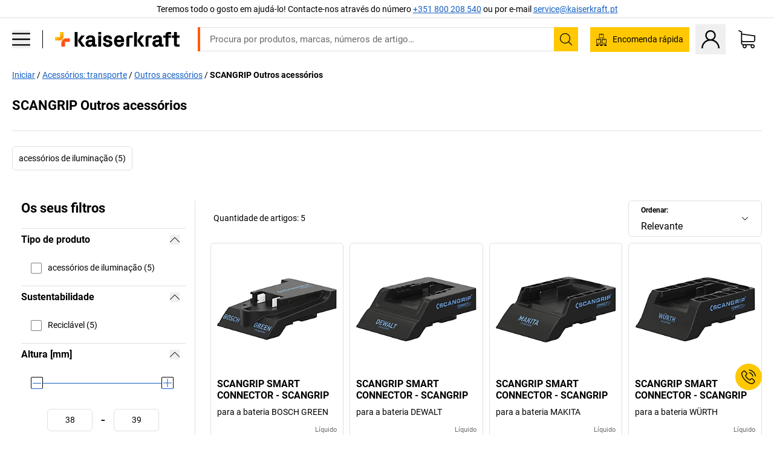

--- FILE ---
content_type: text/html; charset=utf-8
request_url: https://www.kaiserkraft.pt/acessorios-transporte/outros-acessorios/c/18503494-KK/brand-SCANGRIP/
body_size: 123780
content:
<!doctype html>
								<html lang="pt"><head><title>kaiserkraft</title><meta charSet="utf-8"/><meta http-equiv="x-ua-compatible" content="ie=edge,chrome=1"/><meta name="viewport" content="width=device-width,initial-scale=1,minimum-scale=1,shrink-to-fit=no"/><meta name="apple-mobile-web-app-capable" content="yes"/><meta name="msapplication-tap-highlight" content="no"/><meta name="apple-mobile-web-app-title" content="kaiserkraft"/><meta name="application-name" content="kaiserkraft"/><meta data-react-helmet="true" name="twitter:title" content="kaiserkraft"/><meta data-react-helmet="true" property="og:title" content="kaiserkraft"/><meta data-react-helmet="true" name="twitter:image" content="https://images.kkeu.de/is/image/BEG/logo-claim-www.kaiserkraft.pt-pt?scl=1&amp;fmt=png&amp;wid=1200&amp;hei=630"/><meta data-react-helmet="true" property="og:image" content="https://images.kkeu.de/is/image/BEG/logo-claim-www.kaiserkraft.pt-pt?scl=1&amp;fmt=png&amp;wid=1200&amp;hei=630"/><meta data-react-helmet="true" name="robots" content="index, follow"/><meta data-react-helmet="true" name="description" content="SCANGRIP Outros acessórios – Compre na kaiserkraft! – Até 15 anos de garantia ✓ 30 dias de direito de devolução ✓ – funciona."/><meta data-react-helmet="true" name="twitter:card" content="summary_large_image"/><meta data-react-helmet="true" property="og:description" content="SCANGRIP Outros acessórios – Compre na kaiserkraft! – Até 15 anos de garantia ✓ 30 dias de direito de devolução ✓ – funciona."/><meta data-react-helmet="true" name="twitter:description" content="SCANGRIP Outros acessórios – Compre na kaiserkraft! – Até 15 anos de garantia ✓ 30 dias de direito de devolução ✓ – funciona."/><meta data-react-helmet="true" property="og:url" content="http://kk-frontend.priv.ecom.kkeu.de/acessorios-transporte/outros-acessorios/c/18503494-KK/brand-SCANGRIP/"/><meta data-react-helmet="true" property="og:type" content="website"/><meta name="msapplication-config" content="https://media.prod.kkeu.de/dist/kk/browserconfig.xml"/><meta name="msapplication-TileColor" content="#ffffff"/><meta name="theme-color" content="#ffffff"/><link rel="apple-touch-icon" sizes="180x180" href="https://media.prod.kkeu.de/dist/kk/apple-touch-icon.png"/><link rel="icon" type="image/png" sizes="32x32" href="https://media.prod.kkeu.de/dist/kk/favicon-32x32.png"/><link rel="icon" type="image/png" sizes="16x16" href="https://media.prod.kkeu.de/dist/kk/favicon-16x16.png"/><link rel="manifest" href="https://media.prod.kkeu.de/dist/kk/manifest.json"/><link rel="mask-icon" href="https://media.prod.kkeu.de/dist/kk/safari-pinned-tab.svg" color="#ff5a12"/><link rel="preconnect" href="https://web.cmp.usercentrics.eu"/><link rel="dns-prefetch" href="https://web.cmp.usercentrics.eu"/><link rel="preconnect" href="https://media.prod.kkeu.de/dist"/><link rel="dns-prefetch" href="https://media.prod.kkeu.de/dist"/><link rel="preconnect" href="https://images.kkeu.de"/><link rel="dns-prefetch" href="https://images.kkeu.de"/><link data-react-helmet="true" rel="preload" href="https://images.kkeu.de/is/content/BEG/logo-www.kaiserkraft.pt-pt" as="image"/><link data-react-helmet="true" rel="preload" href="https://images.kkeu.de/is/content/BEG/logo-claim-www.kaiserkraft.pt-pt" as="image" media="(min-width: 1024px)"/><link data-react-helmet="true" rel="canonical" href="https://www.kaiserkraft.pt/acessorios-transporte/outros-acessorios/c/18503494-KK/brand-SCANGRIP/"/><link data-react-helmet="true" rel="alternate" href="https://www.kaiserkraft.ro/accesorii-transport/mai-multe-produse-accesorii/c/18503494-KK/brand-SCANGRIP/" hrefLang="ro-RO"/><link data-react-helmet="true" rel="alternate" href="https://www.kaiserkraft.cz/prislusenstvi-doprava/ostatni-prislusenstvi/c/18503494-KK/brand-SCANGRIP/" hrefLang="cs-CZ"/><link data-react-helmet="true" rel="alternate" href="https://www.kaiserkraft.de/zubehoer-transport/weitere-zubehoerprodukte/c/18503494-KK/brand-SCANGRIP/" hrefLang="de-DE"/><link data-react-helmet="true" rel="alternate" href="https://www.kaiserkraft.at/zubehoer-transport/weitere-zubehoerprodukte/c/18503494-KK/brand-SCANGRIP/" hrefLang="de-AT"/><link data-react-helmet="true" rel="alternate" href="https://www.kaiserkraft.ch/zubehoer-transport/weitere-zubehoerprodukte/c/18503494-KK/brand-SCANGRIP/" hrefLang="de-CH"/><link data-react-helmet="true" rel="alternate" href="https://www.kaiserkraft.es/accesorios-transporte/otros-productos-accesorios/c/18503494-KK/brand-SCANGRIP/" hrefLang="es-ES"/><link data-react-helmet="true" rel="alternate" href="https://www.kaiserkraft.fr/accessoires-manutention/accessoires-divers/c/18503494-KK/brand-SCANGRIP/" hrefLang="fr-FR"/><link data-react-helmet="true" rel="alternate" href="https://www.kaiserkraft.be/accessoires-manutention/accessoires-divers/c/18503494-KK/brand-SCANGRIP/?lang=fr_BE" hrefLang="fr-BE"/><link data-react-helmet="true" rel="alternate" href="https://www.kaiserkraft.ch/accessoires-manutention/accessoires-divers/c/18503494-KK/brand-SCANGRIP/?lang=fr_CH" hrefLang="fr-CH"/><link data-react-helmet="true" rel="alternate" href="https://www.kaiserkraft.co.uk/accessories-transport/additional-accessory-products/c/18503494-KK/brand-SCANGRIP/" hrefLang="en-GB"/><link data-react-helmet="true" rel="alternate" href="https://www.kaiserkraft.ie/accessories-transport/additional-accessory-products/c/18503494-KK/brand-SCANGRIP/" hrefLang="en-IE"/><link data-react-helmet="true" rel="alternate" href="https://www.export.kaiserkraft.com/accessories-transport/additional-accessory-products/c/18503494-KK/brand-SCANGRIP/" hrefLang="x-default"/><link data-react-helmet="true" rel="alternate" href="https://www.kaiserkraft.hr/dodatna-oprema-transport/ostala-dodatna-oprema/c/18503494-KK/brand-SCANGRIP/" hrefLang="hr-HR"/><link data-react-helmet="true" rel="alternate" href="https://www.kaiserkraft.hu/tartozekok-szallitas/tovabbi-tartozekok/c/18503494-KK/brand-SCANGRIP/" hrefLang="hu-HU"/><link data-react-helmet="true" rel="alternate" href="https://www.kaiserkraft.it/accessori-trasporto/ulteriori-accessori/c/18503494-KK/brand-SCANGRIP/" hrefLang="it-IT"/><link data-react-helmet="true" rel="alternate" href="https://www.kaiserkraft.ch/accessori-trasporto/ulteriori-accessori/c/18503494-KK/brand-SCANGRIP/?lang=it_CH" hrefLang="it-CH"/><link data-react-helmet="true" rel="alternate" href="https://www.kaiserkraft.nl/toebehoren-transport/ander-toebehoren/c/18503494-KK/brand-SCANGRIP/" hrefLang="nl-NL"/><link data-react-helmet="true" rel="alternate" href="https://www.kaiserkraft.be/toebehoren-transport/ander-toebehoren/c/18503494-KK/brand-SCANGRIP/" hrefLang="nl-BE"/><link data-react-helmet="true" rel="alternate" href="https://www.kaiserkraft.pl/wyposazenie-dodatkowe-transport/pozostale-artykuly-z-wyposazenia-dodatkowego/c/18503494-KK/brand-SCANGRIP/" hrefLang="pl-PL"/><link data-react-helmet="true" rel="alternate" href="https://www.kaiserkraft.pt/acessorios-transporte/outros-acessorios/c/18503494-KK/brand-SCANGRIP/" hrefLang="pt-PT"/><link data-react-helmet="true" rel="alternate" href="https://www.kaiserkraft.si/dodatna-oprema-transport/ostala-dodatna-oprema/c/18503494-KK/brand-SCANGRIP/" hrefLang="sl-SI"/><link data-react-helmet="true" rel="alternate" href="https://www.kaiserkraft.sk/prislusenstvo-transport/dalsie-produkty-prislusenstva/c/18503494-KK/brand-SCANGRIP/" hrefLang="sk-SK"/><link rel="stylesheet" href="https://media.prod.kkeu.de/dist/kk/srv-css-index.91089143722479e066e8.css"/><link data-chunk="pgo" rel="stylesheet" href="https://media.prod.kkeu.de/dist/kk/srv-9391.21da3987c98f1a6ecc41.css"/><link data-chunk="pgo" rel="stylesheet" href="https://media.prod.kkeu.de/dist/kk/srv-836.79a5a749fa5e973ecf79.css"/><link data-chunk="pgo" rel="stylesheet" href="https://media.prod.kkeu.de/dist/kk/srv-6640.daf55f4ab8c871c8591c.css"/><link data-chunk="pgo" rel="stylesheet" href="https://media.prod.kkeu.de/dist/kk/srv-pgo.e2820bc8df68913c0e8a.css"/><style>@font-face{font-family:"Roboto Regular";font-display:swap;src:url("https://media.prod.kkeu.de/dist/kk/fonts/roboto-v20-latin-regular.woff2") format("woff2"),url("https://media.prod.kkeu.de/dist/kk/fonts/roboto-v20-latin-regular.woff") format("woff");}@font-face{font-family:"Roboto Bold";font-display:swap;src:url("https://media.prod.kkeu.de/dist/kk/fonts/roboto-v20-latin-700.woff2") format("woff2"),url("https://media.prod.kkeu.de/dist/kk/fonts/roboto-v20-latin-700.woff") format("woff");}@font-face{font-family:"Roboto Condensed Bold";font-display:swap;src:url("https://media.prod.kkeu.de/dist/kk/fonts/RobotoCondensed-Bold.woff2") format("woff2");}</style><script id="usercentrics-cmp" data-settings-id="UqR6jos3_" src="https://web.cmp.usercentrics.eu/ui/loader.js" async=""></script><script type="text/javascript">
			// create dataLayer
			window.dataLayer = window.dataLayer || [];
			function gtag() {
					dataLayer.push(arguments);
			}

			// set „denied" as default for both ad and analytics storage, as well as ad_user_data and ad_personalization,
			gtag("consent", "default", {
					ad_user_data: "denied",
					ad_personalization: "denied",
					ad_storage: "denied",
					analytics_storage: "denied",
					wait_for_update: 2000 // milliseconds to wait for update
			});

			// Enable ads data redaction by default [optional]
			gtag("set", "ads_data_redaction", true);
		</script><script>dataLayer.push({"general":{"country":"pt","currency":"EUR","customerId":undefined,"customerType":"B2B","customerClassification":"external","language":"pt","isLoggedIn":false,"sge":"KK","webcode":"0WEB","pagePath":"\u002Facessorios-transporte\u002Foutros-acessorios\u002Fc\u002F18503494-KK\u002Fbrand-SCANGRIP\u002F","originalLocation":"https:\u002F\u002Fwww.kaiserkraft.pt\u002Facessorios-transporte\u002Foutros-acessorios\u002Fc\u002F18503494-KK\u002Fbrand-SCANGRIP\u002F","pageType":"Product Group Overview","sfmcId":undefined,"rfMigrated":false,"vsId":"2026-01-26.dec88a65:49f6fccf","subscriberKey":undefined,"eProc":undefined,"FeatureTogglesEnabled":"FN,JF,SALESFORCE_ABANDONED_CART_UPDATES,JE,PDT_IMPORT_ASSETS_VIA_KAFKA,AA,ID,DZ,AC,AD,FG,AE,AF,AG,HS,HU,GA,AH,FO,HK,FI,JH,AJ,CMS_HEROTEASER_AB_TEST,GC,GD,BO,DQ,EH,AP,EI,IW,AQ,FJ,GE,FB,GF,AR,IR,HC,EC,AT,IG,ED,GG,FA,AW,CE,JR,CI,JM,AX,IY,GH,JK,BB,GI,IQ,BD,GJ,DX,BG,PDT_IMPORT_ATTRIBUTES_VIA_KAFKA,DO,DT,GK,ER,DS,DF,GM,GN,BK,GO,GP,BL,DY,GQ,GR,USE_DEBITOR_FOR_ORDER_APPROVAL_PROCESS,BM,PDT_IMPORT_UNITS_VIA_KAFKA,BN,EA,GS,EY,BP,BR,GU,GV,GW,FU,CP,GX,GY,HY,GZ,HL,EN,BV,BY","FeatureTogglesDisabled":"HB,FD,CW,JI,IT,FM,EX,FW,IN,IH,FZ,AK,EM,EB,AL,EZ,HZ,FP,JJ,EXPORT_DATA_TO_ALGOLIA,EP,CN,HD,IZ,JN,IO,CU,BA,HE,ES,BC,EL,FX,HF,HG,BH,BI,DU,HH,CD,JU,CG,CY,DA,IL,FY,DM,CA,FW,DD,BQ,BT,IF,CR,BZ,BW,CS,IK,DI,JX,JL,HM,FF,FH,EE,JQ,SALESFORCE_CUSTOMER_DATA_SEGMENTATION,DR,INVITATION_REGISTRATION_ENABLED,PRODUCT_SERVICE_NEW_ARTICLE_SCHEMA_GDM,JW,ENKELFAEHIG_VARIANT_SCORE_BE,HP,IV,JV,HT,JD,JO,PDT_IMPORT_CLASSIFICATIONS_VIA_KAFKA,CH,GRUNDPREIS_PRICE_CALCULATION_FE,CF,CJ,EU,DH,CT,DJ,JG,HV,JC,HW,HX,JY,IMPORT_ARTICLE_IN_BATCH,FL,EW,JT,IA,IX,JS,ET,IS,CX,IC,CO,EF,IMPORT_EXPORT_PRICES_IN_BATCH,IJ,DB","experimentId":"test_Moving_Search_Bar","experimentVariant":"B"},"search":{"term":undefined,"count":undefined,"method":undefined,"suggest":undefined,"case":undefined},"event":"initial-meta"});</script><script type="text/plain" data-usercentrics="Google Tag Manager">(function(w,d,s,l,i){w[l]=w[l]||[];w[l].push({'gtm.start':
				new Date().getTime(),event:'gtm.js'});var f=d.getElementsByTagName(s)[0],
				j=d.createElement(s),dl=l!='dataLayer'?'&l='+l:'';j.async=true;
				j.src='https://www.googletagmanager.com/gtm.js?id='+i+dl+"";
				f.parentNode.insertBefore(j,f);
				})(window,document,'script','dataLayer','GTM-PXHWJM2');</script><script data-react-helmet="true">window.hj=window.hj||function(){(hj.q=hj.q||[]).push(arguments);}</script><script data-react-helmet="true" type="application/ld+json">[{"@context":"https://schema.org","@type":"BreadcrumbList","itemListElement":[{"@type":"ListItem","position":1,"item":{"@id":"https://www.kaiserkraft.pt","name":"Iniciar"}},{"@type":"ListItem","position":2,"item":{"@id":"https://www.kaiserkraft.pt/acessorios-transporte/c/18503493-KK/","name":"Acessórios: transporte"}},{"@type":"ListItem","position":3,"item":{"@id":"https://www.kaiserkraft.pt/acessorios-transporte/outros-acessorios/c/18503494-KK/","name":"Outros acessórios"}},{"@type":"ListItem","position":4,"item":{"@id":"https://www.kaiserkraft.pt/acessorios-transporte/outros-acessorios/c/18503494-KK/brand-SCANGRIP/","name":"SCANGRIP Outros acessórios"}}]},{"@context":"https://schema.org","@type":"ItemList","url":"https://www.kaiserkraft.pt/acessorios-transporte/outros-acessorios/c/18503494-KK/brand-SCANGRIP/","numberOfItems":5,"itemListElement":[{"@type":"Product","image":"https://images.kkeu.de/is/image/BEG/Transporte/Acess%C3%B3rios_transporte/Outros_acess%C3%B3rios/SCANGRIP_SMART_CONNECTOR_pdplarge-mrd--772845_AFS_00_00_00_19967658.jpg","url":"https://www.kaiserkraft.pt/acessorios/acessorios-eletronicos-acessorios-para-relogios-de-ponto/scangrip-smart-connector/para-a-bateria-bosch-green/p/M19969297/","name":"SCANGRIP SMART CONNECTOR - SCANGRIP","offers":{"@type":"Offer","priceCurrency":"EUR","price":"23.00"}},{"@type":"Product","image":"https://images.kkeu.de/is/image/BEG/Transporte/Acess%C3%B3rios_transporte/Outros_acess%C3%B3rios/SCANGRIP_SMART_CONNECTOR_pdplarge-mrd--772846_AFS_00_00_00_19967660.jpg","url":"https://www.kaiserkraft.pt/acessorios/acessorios-eletronicos-acessorios-para-relogios-de-ponto/scangrip-smart-connector/para-a-bateria-dewalt/p/M19969299/","name":"SCANGRIP SMART CONNECTOR - SCANGRIP","offers":{"@type":"Offer","priceCurrency":"EUR","price":"23.00"}},{"@type":"Product","image":"https://images.kkeu.de/is/image/BEG/Transporte/Acess%C3%B3rios_transporte/Outros_acess%C3%B3rios/SCANGRIP_SMART_CONNECTOR_pdplarge-mrd--772852_AFS_00_00_00_19967640.jpg","url":"https://www.kaiserkraft.pt/acessorios/acessorios-eletronicos-acessorios-para-relogios-de-ponto/scangrip-smart-connector/para-a-bateria-makita/p/M19969311/","name":"SCANGRIP SMART CONNECTOR - SCANGRIP","offers":{"@type":"Offer","priceCurrency":"EUR","price":"23.00"}},{"@type":"Product","image":"https://images.kkeu.de/is/image/BEG/Transporte/Acess%C3%B3rios_transporte/Outros_acess%C3%B3rios/SCANGRIP_SMART_CONNECTOR_pdplarge-mrd--772854_AFS_00_00_00_19967644.jpg","url":"https://www.kaiserkraft.pt/acessorios/acessorios-eletronicos-acessorios-para-relogios-de-ponto/scangrip-smart-connector/para-a-bateria-wuerth/p/M19969315/","name":"SCANGRIP SMART CONNECTOR - SCANGRIP","offers":{"@type":"Offer","priceCurrency":"EUR","price":"23.00"}},{"@type":"Product","image":"https://images.kkeu.de/is/image/BEG/Transporte/Acess%C3%B3rios_transporte/Outros_acess%C3%B3rios/SCANGRIP_SMART_CONNECTOR_pdplarge-mrd--772857_AFS_00_00_00_19967650.jpg","url":"https://www.kaiserkraft.pt/acessorios/acessorios-eletronicos-acessorios-para-relogios-de-ponto/scangrip-smart-connector/para-a-bateria-festool/p/M19969321/","name":"SCANGRIP SMART CONNECTOR - SCANGRIP","offers":{"@type":"Offer","priceCurrency":"EUR","price":"23.00"}}],"name":"SCANGRIP Outros acessórios"}]</script></head><body class="kk"><noscript><iframe src="https://www.googletagmanager.com/ns.html?id=GTM-PXHWJM2"
		height="0" width="0" style="display:none;visibility:hidden"></iframe></noscript><div id="root"><div data-hydration-id="MainMenu"><div aria-hidden="true" data-test-id="backdrop" class="fixed bg-black invisible _3Pq1tmyn9E8ApqRdbi-f-k"><div class="hidden s:block lg:hidden _2T6QzL8Rk4jZ3dnar2tUgq"><svg xmlns="http://www.w3.org/2000/svg" viewBox="0 0 64 64" class="icon absolute"><path d="M4.59 59.41a2 2 0 0 0 2.83 0L32 34.83l24.59 24.58a2 2 0 0 0 2.83-2.83L34.83 32 59.41 7.41a2 2 0 0 0-2.83-2.83L32 29.17 7.41 4.59a2 2 0 0 0-2.82 2.82L29.17 32 4.59 56.59a2 2 0 0 0 0 2.82z"></path></svg></div></div><div data-test-id="main-menu-id" class="_3Dl1E4quL93Sgfou1thnLe"><div data-test-id="navigation-header" class="_1S5ddB3buW8VYevhmfdrP"><button data-test-id="navigation-header-back-btn"><svg xmlns="http://www.w3.org/2000/svg" viewBox="0 0 477.175 477.175" style="enable-background:new 0 0 477.175 477.175" xml:space="preserve"><path d="m145.188 238.575 215.5-215.5c5.3-5.3 5.3-13.8 0-19.1s-13.8-5.3-19.1 0l-225.1 225.1c-5.3 5.3-5.3 13.8 0 19.1l225.1 225c2.6 2.6 6.1 4 9.5 4s6.9-1.3 9.5-4c5.3-5.3 5.3-13.8 0-19.1l-215.4-215.5z"></path></svg></button><span></span><button data-test-id="navigation-header-close-btn"><svg xmlns="http://www.w3.org/2000/svg" viewBox="0 0 64 64"><path d="M4.59 59.41a2 2 0 0 0 2.83 0L32 34.83l24.59 24.58a2 2 0 0 0 2.83-2.83L34.83 32 59.41 7.41a2 2 0 0 0-2.83-2.83L32 29.17 7.41 4.59a2 2 0 0 0-2.82 2.82L29.17 32 4.59 56.59a2 2 0 0 0 0 2.82z"></path></svg></button></div><div class="flex items-center relative justify-between p-3 min-h-[80px] md:min-h-[100px]"><div class="inline-block" data-test-id="main-menu-button-id"><a href="https://www.kaiserkraft.pt" rel="noreferrer" data-test-id="main-menu-logo-link-id" data-test-to="https://www.kaiserkraft.pt" class="flex items-center relative _16Ak9eI853xmIhdZsLo0IP   "><div class="_1KYWN1PFEIkkVJLnMHvAD1"><div data-test-id="default-logo" class="qI9fRXvHm8ZB1La_52-xE _2r2oaq34D77cyx8FCNYORe"><img alt="Logótipo kaiserkraft" src="https://images.kkeu.de/is/content/BEG/logo-www.kaiserkraft.pt-pt" class="_2mH70ilIH4Odp0Ye5evM2q" loading="lazy"/><img alt="Logótipo kaiserkraft - funciona." src="https://images.kkeu.de/is/content/BEG/logo-claim-www.kaiserkraft.pt-pt" class="_3whJngDhywMmdavuExTbKW" loading="lazy"/></div></div></a></div><button aria-label="close"><svg xmlns="http://www.w3.org/2000/svg" viewBox="0 0 64 64" class="w-3 h-3"><path d="M4.59 59.41a2 2 0 0 0 2.83 0L32 34.83l24.59 24.58a2 2 0 0 0 2.83-2.83L34.83 32 59.41 7.41a2 2 0 0 0-2.83-2.83L32 29.17 7.41 4.59a2 2 0 0 0-2.82 2.82L29.17 32 4.59 56.59a2 2 0 0 0 0 2.82z"></path></svg></button></div><div class="_1JVFGHP0Jv9e7Bw54kNuX7"><nav role="navigation"><ul class="_3b1PremiufezVdjV7uRhqR" data-test-id="top-categories-id"><li class="h-6 _3C18u51qNtHYST5eFerKey " data-test-id="top-categories-category-id"><button class="flex items-center relative py-0 px-3 w-full h-full text-left"><i class="_1TAyCbMN1saLLoKvff_ZXJ"><div class="scene7-icon" data-test-id="scene-7-icon"><span class="isvg "></span></div></i><span class="J645zMlEsfbRxEfTa2oVo">Escritório</span><i class="_3prkcjR_Lx9SXambLEmYip"><svg xmlns="http://www.w3.org/2000/svg" viewBox="0 0 477.175 477.175" style="enable-background:new 0 0 477.175 477.175" xml:space="preserve"><path d="m360.731 229.075-225.1-225.1c-5.3-5.3-13.8-5.3-19.1 0s-5.3 13.8 0 19.1l215.5 215.5-215.5 215.5c-5.3 5.3-5.3 13.8 0 19.1 2.6 2.6 6.1 4 9.5 4 3.4 0 6.9-1.3 9.5-4l225.1-225.1c5.3-5.2 5.3-13.8.1-19z"></path></svg></i><div class="bg-white _242xmHloUGbjIftikQtBh_" data-test-id="categories-id"><div class="flex items-center relative justify-between p-3 min-h-[80px] md:min-h-[100px] mt-[50px] md:mt-0 max-md:min-h-0 max-md:p-0"><div class="max-w-full" data-test-id="view-all-category-id"><div class="hidden md:block font-bold capitalize leading-normal mb-1 text-lg overflow-hidden text-ellipsis mb-3">Escritório</div></div></div><ul class="overflow-y-scroll h-full"><li data-test-id="category-id" class="border-t last:border-b border-solid border-kk-grey-200"><a href="/mobiliario-de-escritorio/c/62861-KK/" rel="noreferrer" data-test-id="internal-link" data-test-to="/mobiliario-de-escritorio/c/62861-KK/" class="flex items-center justify-between px-3 text-lg h-6 hover:bg-kk-blue-100 focus-visible:bg-kk-blue-100 focus-visible:outline-0 text-black no-underline   "><span class="overflow-hidden text-ellipsis mr-2">Mobiliário de escritório</span><svg xmlns="http://www.w3.org/2000/svg" viewBox="0 0 477.175 477.175" style="enable-background:new 0 0 477.175 477.175" xml:space="preserve" class="icon text-base"><path d="m360.731 229.075-225.1-225.1c-5.3-5.3-13.8-5.3-19.1 0s-5.3 13.8 0 19.1l215.5 215.5-215.5 215.5c-5.3 5.3-5.3 13.8 0 19.1 2.6 2.6 6.1 4 9.5 4 3.4 0 6.9-1.3 9.5-4l225.1-225.1c5.3-5.2 5.3-13.8.1-19z"></path></svg></a><div class="bg-white _3Y2IHryH1JccHvivtOWQBN" data-test-id="sub-categories-id"><div class="flex items-center relative justify-between p-3 min-h-[80px] md:min-h-[100px] md:mt-0 max-md:py-2 max-md:min-h-[50px] mt-[50px]" data-test-id="category-overview-link"><div class="max-w-full" data-test-id="view-all-category-id"><div class="hidden md:block font-bold capitalize leading-normal mb-1 text-lg overflow-hidden text-ellipsis">Mobiliário de escritório</div><a href="/mobiliario-de-escritorio/c/62861-KK/" rel="noreferrer" data-test-id="internal-link" data-test-to="/mobiliario-de-escritorio/c/62861-KK/" class="text-[16px] sm:text-base _3IoTGyPDlUo0oMRGlzerr0  ">Apresentar tudo</a></div></div><ul><li data-test-id="subcategory-id" class="border-t last:border-b border-solid border-transparent"><a href="/mobiliario-de-escritorio/cadeiras-de-escritorio-giratorias/c/74045-KK/" rel="noreferrer" data-test-id="internal-link" data-test-to="/mobiliario-de-escritorio/cadeiras-de-escritorio-giratorias/c/74045-KK/" class="flex items-center px-3 text-lg h-6 hover:bg-kk-blue-100 focus-visible:bg-kk-blue-100 focus-visible:outline-0   "><span class="_89mRphD1AZR6dVechY45-"></span><span class="overflow-hidden text-ellipsis mr-2">Cadeiras de escritório giratórias</span></a></li><li data-test-id="subcategory-id" class="border-t last:border-b border-solid border-transparent"><a href="/mobiliario-de-escritorio/secretarias-regulaveis-eletricamente-em-altura/c/1082501-KK/" rel="noreferrer" data-test-id="internal-link" data-test-to="/mobiliario-de-escritorio/secretarias-regulaveis-eletricamente-em-altura/c/1082501-KK/" class="flex items-center px-3 text-lg h-6 hover:bg-kk-blue-100 focus-visible:bg-kk-blue-100 focus-visible:outline-0   "><span class="_89mRphD1AZR6dVechY45-"></span><span class="overflow-hidden text-ellipsis mr-2">Secretárias reguláveis eletricamente em altura</span></a></li><li data-test-id="subcategory-id" class="border-t last:border-b border-solid border-transparent"><a href="/mobiliario-de-escritorio/armarios-de-escritorio/c/74043_1-KK/" rel="noreferrer" data-test-id="internal-link" data-test-to="/mobiliario-de-escritorio/armarios-de-escritorio/c/74043_1-KK/" class="flex items-center px-3 text-lg h-6 hover:bg-kk-blue-100 focus-visible:bg-kk-blue-100 focus-visible:outline-0   "><span class="_89mRphD1AZR6dVechY45-"></span><span class="overflow-hidden text-ellipsis mr-2">Armários de escritório</span></a></li><li data-test-id="subcategory-id" class="border-t last:border-b border-solid border-transparent"><a href="/mobiliario-de-escritorio/cadeiras-empilhaveis-cadeiras-de-conferencia/c/62774_2-KK/" rel="noreferrer" data-test-id="internal-link" data-test-to="/mobiliario-de-escritorio/cadeiras-empilhaveis-cadeiras-de-conferencia/c/62774_2-KK/" class="flex items-center px-3 text-lg h-6 hover:bg-kk-blue-100 focus-visible:bg-kk-blue-100 focus-visible:outline-0   "><span class="_89mRphD1AZR6dVechY45-"></span><span class="overflow-hidden text-ellipsis mr-2">Cadeiras empilháveis, cadeiras de conferência</span></a></li><li data-test-id="subcategory-id" class="border-t last:border-b border-solid border-transparent"><a href="/mobiliario-de-escritorio/mesas-de-conferencia/c/63685-KK/" rel="noreferrer" data-test-id="internal-link" data-test-to="/mobiliario-de-escritorio/mesas-de-conferencia/c/63685-KK/" class="flex items-center px-3 text-lg h-6 hover:bg-kk-blue-100 focus-visible:bg-kk-blue-100 focus-visible:outline-0   "><span class="_89mRphD1AZR6dVechY45-"></span><span class="overflow-hidden text-ellipsis mr-2">Mesas de conferência</span></a></li><li data-test-id="subcategory-id" class="border-t last:border-b border-solid border-transparent"><a href="/mobiliario-de-escritorio/paredes-separadoras-divisorias/c/63906-KK/" rel="noreferrer" data-test-id="internal-link" data-test-to="/mobiliario-de-escritorio/paredes-separadoras-divisorias/c/63906-KK/" class="flex items-center px-3 text-lg h-6 hover:bg-kk-blue-100 focus-visible:bg-kk-blue-100 focus-visible:outline-0   "><span class="_89mRphD1AZR6dVechY45-"></span><span class="overflow-hidden text-ellipsis mr-2">Paredes separadoras, divisórias</span></a></li><li data-test-id="subcategory-id" class="border-t last:border-b border-solid border-transparent"><a href="/mobiliario-de-escritorio/bancos-de-escritorio/c/16073402-KK/" rel="noreferrer" data-test-id="internal-link" data-test-to="/mobiliario-de-escritorio/bancos-de-escritorio/c/16073402-KK/" class="flex items-center px-3 text-lg h-6 hover:bg-kk-blue-100 focus-visible:bg-kk-blue-100 focus-visible:outline-0   "><span class="_89mRphD1AZR6dVechY45-"></span><span class="overflow-hidden text-ellipsis mr-2">Bancos de escritório</span></a></li><li data-test-id="subcategory-id" class="border-t last:border-b border-solid border-transparent"><a href="/mobiliario-de-escritorio/estantes-para-pastas-de-arquivo/c/62869_1-KK/" rel="noreferrer" data-test-id="internal-link" data-test-to="/mobiliario-de-escritorio/estantes-para-pastas-de-arquivo/c/62869_1-KK/" class="flex items-center px-3 text-lg h-6 hover:bg-kk-blue-100 focus-visible:bg-kk-blue-100 focus-visible:outline-0   "><span class="_89mRphD1AZR6dVechY45-"></span><span class="overflow-hidden text-ellipsis mr-2">Estantes para pastas de arquivo</span></a></li><li data-test-id="subcategory-id" class="border-t last:border-b border-solid border-transparent"><a href="/mobiliario-de-escritorio/armarios-de-gavetas-armarios-de-arquivo-suspenso/c/74099_1-KK/" rel="noreferrer" data-test-id="internal-link" data-test-to="/mobiliario-de-escritorio/armarios-de-gavetas-armarios-de-arquivo-suspenso/c/74099_1-KK/" class="flex items-center px-3 text-lg h-6 hover:bg-kk-blue-100 focus-visible:bg-kk-blue-100 focus-visible:outline-0   "><span class="_89mRphD1AZR6dVechY45-"></span><span class="overflow-hidden text-ellipsis mr-2">Armários de gavetas, armários de arquivo suspenso</span></a></li><li data-test-id="subcategory-id" class="border-t last:border-b border-solid border-transparent"><a href="/mobiliario-de-escritorio/armarios-para-chaves/c/1107932-KK/" rel="noreferrer" data-test-id="internal-link" data-test-to="/mobiliario-de-escritorio/armarios-para-chaves/c/1107932-KK/" class="flex items-center px-3 text-lg h-6 hover:bg-kk-blue-100 focus-visible:bg-kk-blue-100 focus-visible:outline-0   "><span class="_89mRphD1AZR6dVechY45-"></span><span class="overflow-hidden text-ellipsis mr-2">Armários para chaves</span></a></li><li data-test-id="subcategory-id" class="border-t last:border-b border-solid border-transparent"><a href="/mobiliario-de-escritorio/blocos-de-gavetas-moveis-blocos-de-gavetas-fixos/c/63901-KK/" rel="noreferrer" data-test-id="internal-link" data-test-to="/mobiliario-de-escritorio/blocos-de-gavetas-moveis-blocos-de-gavetas-fixos/c/63901-KK/" class="flex items-center px-3 text-lg h-6 hover:bg-kk-blue-100 focus-visible:bg-kk-blue-100 focus-visible:outline-0   "><span class="_89mRphD1AZR6dVechY45-"></span><span class="overflow-hidden text-ellipsis mr-2">Blocos de gavetas móveis, blocos de gavetas fixos</span></a></li><li data-test-id="subcategory-id" class="border-t last:border-b border-solid border-transparent"><a href="/mobiliario-de-escritorio/secretarias/c/63686_2-KK/" rel="noreferrer" data-test-id="internal-link" data-test-to="/mobiliario-de-escritorio/secretarias/c/63686_2-KK/" class="flex items-center px-3 text-lg h-6 hover:bg-kk-blue-100 focus-visible:bg-kk-blue-100 focus-visible:outline-0   "><span class="_89mRphD1AZR6dVechY45-"></span><span class="overflow-hidden text-ellipsis mr-2">Secretárias</span></a></li><li data-test-id="subcategory-id" class="border-t last:border-b border-solid border-transparent"><a href="/mobiliario-de-escritorio/armarios-de-vitrine/c/1106835_1-KK/" rel="noreferrer" data-test-id="internal-link" data-test-to="/mobiliario-de-escritorio/armarios-de-vitrine/c/1106835_1-KK/" class="flex items-center px-3 text-lg h-6 hover:bg-kk-blue-100 focus-visible:bg-kk-blue-100 focus-visible:outline-0   "><span class="_89mRphD1AZR6dVechY45-"></span><span class="overflow-hidden text-ellipsis mr-2">Armários de vitrine</span></a></li><li data-test-id="subcategory-id" class="border-t last:border-b border-solid border-transparent"><a href="/mobiliario-de-escritorio/mesas-de-cafetaria-mesas-altas/c/1029797-KK/" rel="noreferrer" data-test-id="internal-link" data-test-to="/mobiliario-de-escritorio/mesas-de-cafetaria-mesas-altas/c/1029797-KK/" class="flex items-center px-3 text-lg h-6 hover:bg-kk-blue-100 focus-visible:bg-kk-blue-100 focus-visible:outline-0   "><span class="_89mRphD1AZR6dVechY45-"></span><span class="overflow-hidden text-ellipsis mr-2">Mesas de cafetaria, mesas altas</span></a></li><li data-test-id="subcategory-id" class="border-t last:border-b border-solid border-transparent"><a href="/mobiliario-de-escritorio/bancos-de-bar/c/62772-KK/" rel="noreferrer" data-test-id="internal-link" data-test-to="/mobiliario-de-escritorio/bancos-de-bar/c/62772-KK/" class="flex items-center px-3 text-lg h-6 hover:bg-kk-blue-100 focus-visible:bg-kk-blue-100 focus-visible:outline-0   "><span class="_89mRphD1AZR6dVechY45-"></span><span class="overflow-hidden text-ellipsis mr-2">Bancos de bar</span></a></li><li data-test-id="subcategory-id" class="border-t last:border-b border-solid border-transparent"><a href="/mobiliario-de-escritorio/mobiliario-de-lounge-mobiliario-de-rececao/c/10815028-KK/" rel="noreferrer" data-test-id="internal-link" data-test-to="/mobiliario-de-escritorio/mobiliario-de-lounge-mobiliario-de-rececao/c/10815028-KK/" class="flex items-center px-3 text-lg h-6 hover:bg-kk-blue-100 focus-visible:bg-kk-blue-100 focus-visible:outline-0   "><span class="_89mRphD1AZR6dVechY45-"></span><span class="overflow-hidden text-ellipsis mr-2">Mobiliário de lounge, mobiliário de receção</span></a></li><li data-test-id="subcategory-id" class="border-t last:border-b border-solid border-transparent"><a href="/mobiliario-de-escritorio/sideboards/c/17060987-KK/" rel="noreferrer" data-test-id="internal-link" data-test-to="/mobiliario-de-escritorio/sideboards/c/17060987-KK/" class="flex items-center px-3 text-lg h-6 hover:bg-kk-blue-100 focus-visible:bg-kk-blue-100 focus-visible:outline-0   "><span class="_89mRphD1AZR6dVechY45-"></span><span class="overflow-hidden text-ellipsis mr-2">Sideboards</span></a></li><li data-test-id="subcategory-id" class="border-t last:border-b border-solid border-transparent"><a href="/mobiliario-de-escritorio/estantes-de-escritorio-e-estantes-de-apoio/c/62870_2-KK/" rel="noreferrer" data-test-id="internal-link" data-test-to="/mobiliario-de-escritorio/estantes-de-escritorio-e-estantes-de-apoio/c/62870_2-KK/" class="flex items-center px-3 text-lg h-6 hover:bg-kk-blue-100 focus-visible:bg-kk-blue-100 focus-visible:outline-0   "><span class="_89mRphD1AZR6dVechY45-"></span><span class="overflow-hidden text-ellipsis mr-2">Estantes de escritório e estantes de apoio</span></a></li><li data-test-id="subcategory-id" class="border-t last:border-b border-solid border-transparent"><a href="/mobiliario-de-escritorio/escritorios-completos/c/63911-KK/" rel="noreferrer" data-test-id="internal-link" data-test-to="/mobiliario-de-escritorio/escritorios-completos/c/63911-KK/" class="flex items-center px-3 text-lg h-6 hover:bg-kk-blue-100 focus-visible:bg-kk-blue-100 focus-visible:outline-0   "><span class="_89mRphD1AZR6dVechY45-"></span><span class="overflow-hidden text-ellipsis mr-2">Escritórios completos</span></a></li></ul></div></li><li data-test-id="category-id" class="border-t last:border-b border-solid border-kk-grey-200"><a href="/equipamento-para-escritorio/c/62844-KK/" rel="noreferrer" data-test-id="internal-link" data-test-to="/equipamento-para-escritorio/c/62844-KK/" class="flex items-center justify-between px-3 text-lg h-6 hover:bg-kk-blue-100 focus-visible:bg-kk-blue-100 focus-visible:outline-0 text-black no-underline   "><span class="overflow-hidden text-ellipsis mr-2">Equipamento para escritório</span><svg xmlns="http://www.w3.org/2000/svg" viewBox="0 0 477.175 477.175" style="enable-background:new 0 0 477.175 477.175" xml:space="preserve" class="icon text-base"><path d="m360.731 229.075-225.1-225.1c-5.3-5.3-13.8-5.3-19.1 0s-5.3 13.8 0 19.1l215.5 215.5-215.5 215.5c-5.3 5.3-5.3 13.8 0 19.1 2.6 2.6 6.1 4 9.5 4 3.4 0 6.9-1.3 9.5-4l225.1-225.1c5.3-5.2 5.3-13.8.1-19z"></path></svg></a><div class="bg-white _3Y2IHryH1JccHvivtOWQBN" data-test-id="sub-categories-id"><div class="flex items-center relative justify-between p-3 min-h-[80px] md:min-h-[100px] md:mt-0 max-md:py-2 max-md:min-h-[50px] mt-[50px]" data-test-id="category-overview-link"><div class="max-w-full" data-test-id="view-all-category-id"><div class="hidden md:block font-bold capitalize leading-normal mb-1 text-lg overflow-hidden text-ellipsis">Equipamento para escritório</div><a href="/equipamento-para-escritorio/c/62844-KK/" rel="noreferrer" data-test-id="internal-link" data-test-to="/equipamento-para-escritorio/c/62844-KK/" class="text-[16px] sm:text-base _3IoTGyPDlUo0oMRGlzerr0  ">Apresentar tudo</a></div></div><ul><li data-test-id="subcategory-id" class="border-t last:border-b border-solid border-transparent"><a href="/equipamento-para-escritorio/materiais-para-escritorio/c/72988-KK/" rel="noreferrer" data-test-id="internal-link" data-test-to="/equipamento-para-escritorio/materiais-para-escritorio/c/72988-KK/" class="flex items-center px-3 text-lg h-6 hover:bg-kk-blue-100 focus-visible:bg-kk-blue-100 focus-visible:outline-0   "><span class="_89mRphD1AZR6dVechY45-"></span><span class="overflow-hidden text-ellipsis mr-2">Materiais para escritório</span></a></li><li data-test-id="subcategory-id" class="border-t last:border-b border-solid border-transparent"><a href="/equipamento-para-escritorio/porta-documentos/c/74097-KK/" rel="noreferrer" data-test-id="internal-link" data-test-to="/equipamento-para-escritorio/porta-documentos/c/74097-KK/" class="flex items-center px-3 text-lg h-6 hover:bg-kk-blue-100 focus-visible:bg-kk-blue-100 focus-visible:outline-0   "><span class="_89mRphD1AZR6dVechY45-"></span><span class="overflow-hidden text-ellipsis mr-2">Porta-documentos</span></a></li><li data-test-id="subcategory-id" class="border-t last:border-b border-solid border-transparent"><a href="/equipamento-para-escritorio/bengaleiros-vestiarios/c/63898_1-KK/" rel="noreferrer" data-test-id="internal-link" data-test-to="/equipamento-para-escritorio/bengaleiros-vestiarios/c/63898_1-KK/" class="flex items-center px-3 text-lg h-6 hover:bg-kk-blue-100 focus-visible:bg-kk-blue-100 focus-visible:outline-0   "><span class="_89mRphD1AZR6dVechY45-"></span><span class="overflow-hidden text-ellipsis mr-2">Bengaleiros, vestiários</span></a></li><li data-test-id="subcategory-id" class="border-t last:border-b border-solid border-transparent"><a href="/equipamento-para-escritorio/placas-para-portas-expositores-de-informacoes/c/63894-KK/" rel="noreferrer" data-test-id="internal-link" data-test-to="/equipamento-para-escritorio/placas-para-portas-expositores-de-informacoes/c/63894-KK/" class="flex items-center px-3 text-lg h-6 hover:bg-kk-blue-100 focus-visible:bg-kk-blue-100 focus-visible:outline-0   "><span class="_89mRphD1AZR6dVechY45-"></span><span class="overflow-hidden text-ellipsis mr-2">Placas para portas, expositores de informações</span></a></li><li data-test-id="subcategory-id" class="border-t last:border-b border-solid border-transparent"><a href="/equipamento-para-escritorio/sistemas-de-organizacao/c/63893-KK/" rel="noreferrer" data-test-id="internal-link" data-test-to="/equipamento-para-escritorio/sistemas-de-organizacao/c/63893-KK/" class="flex items-center px-3 text-lg h-6 hover:bg-kk-blue-100 focus-visible:bg-kk-blue-100 focus-visible:outline-0   "><span class="_89mRphD1AZR6dVechY45-"></span><span class="overflow-hidden text-ellipsis mr-2">Sistemas de organização</span></a></li><li data-test-id="subcategory-id" class="border-t last:border-b border-solid border-transparent"><a href="/equipamento-para-escritorio/bancos-rolantes/c/63902-KK/" rel="noreferrer" data-test-id="internal-link" data-test-to="/equipamento-para-escritorio/bancos-rolantes/c/63902-KK/" class="flex items-center px-3 text-lg h-6 hover:bg-kk-blue-100 focus-visible:bg-kk-blue-100 focus-visible:outline-0   "><span class="_89mRphD1AZR6dVechY45-"></span><span class="overflow-hidden text-ellipsis mr-2">Bancos rolantes</span></a></li><li data-test-id="subcategory-id" class="border-t last:border-b border-solid border-transparent"><a href="/equipamento-para-escritorio/lampadas/c/64017_2-KK/" rel="noreferrer" data-test-id="internal-link" data-test-to="/equipamento-para-escritorio/lampadas/c/64017_2-KK/" class="flex items-center px-3 text-lg h-6 hover:bg-kk-blue-100 focus-visible:bg-kk-blue-100 focus-visible:outline-0   "><span class="_89mRphD1AZR6dVechY45-"></span><span class="overflow-hidden text-ellipsis mr-2">Lâmpadas</span></a></li><li data-test-id="subcategory-id" class="border-t last:border-b border-solid border-transparent"><a href="/equipamento-para-escritorio/relogios-relogios-de-ponto/c/63907_1-KK/" rel="noreferrer" data-test-id="internal-link" data-test-to="/equipamento-para-escritorio/relogios-relogios-de-ponto/c/63907_1-KK/" class="flex items-center px-3 text-lg h-6 hover:bg-kk-blue-100 focus-visible:bg-kk-blue-100 focus-visible:outline-0   "><span class="_89mRphD1AZR6dVechY45-"></span><span class="overflow-hidden text-ellipsis mr-2">Relógios, relógios de ponto</span></a></li><li data-test-id="subcategory-id" class="border-t last:border-b border-solid border-transparent"><a href="/equipamento-para-escritorio/esteiras-de-protecao-do-chao/c/63895-KK/" rel="noreferrer" data-test-id="internal-link" data-test-to="/equipamento-para-escritorio/esteiras-de-protecao-do-chao/c/63895-KK/" class="flex items-center px-3 text-lg h-6 hover:bg-kk-blue-100 focus-visible:bg-kk-blue-100 focus-visible:outline-0   "><span class="_89mRphD1AZR6dVechY45-"></span><span class="overflow-hidden text-ellipsis mr-2">Esteiras de proteção do chão</span></a></li><li data-test-id="subcategory-id" class="border-t last:border-b border-solid border-transparent"><a href="/equipamento-para-escritorio/destruidores-de-documentos/c/1029767-KK/" rel="noreferrer" data-test-id="internal-link" data-test-to="/equipamento-para-escritorio/destruidores-de-documentos/c/1029767-KK/" class="flex items-center px-3 text-lg h-6 hover:bg-kk-blue-100 focus-visible:bg-kk-blue-100 focus-visible:outline-0   "><span class="_89mRphD1AZR6dVechY45-"></span><span class="overflow-hidden text-ellipsis mr-2">Destruidores de documentos</span></a></li><li data-test-id="subcategory-id" class="border-t last:border-b border-solid border-transparent"><a href="/equipamento-para-escritorio/modulos-para-secretaria/c/63903-KK/" rel="noreferrer" data-test-id="internal-link" data-test-to="/equipamento-para-escritorio/modulos-para-secretaria/c/63903-KK/" class="flex items-center px-3 text-lg h-6 hover:bg-kk-blue-100 focus-visible:bg-kk-blue-100 focus-visible:outline-0   "><span class="_89mRphD1AZR6dVechY45-"></span><span class="overflow-hidden text-ellipsis mr-2">Módulos para secretária</span></a></li><li data-test-id="subcategory-id" class="border-t last:border-b border-solid border-transparent"><a href="/equipamento-para-escritorio/letreiros-para-nome-expositores-de-mesa/c/63882-KK/" rel="noreferrer" data-test-id="internal-link" data-test-to="/equipamento-para-escritorio/letreiros-para-nome-expositores-de-mesa/c/63882-KK/" class="flex items-center px-3 text-lg h-6 hover:bg-kk-blue-100 focus-visible:bg-kk-blue-100 focus-visible:outline-0   "><span class="_89mRphD1AZR6dVechY45-"></span><span class="overflow-hidden text-ellipsis mr-2">Letreiros para nome, expositores de mesa</span></a></li><li data-test-id="subcategory-id" class="border-t last:border-b border-solid border-transparent"><a href="/equipamento-para-escritorio/suportes-para-monitor-suportes-para-tablet/c/11418702-KK/" rel="noreferrer" data-test-id="internal-link" data-test-to="/equipamento-para-escritorio/suportes-para-monitor-suportes-para-tablet/c/11418702-KK/" class="flex items-center px-3 text-lg h-6 hover:bg-kk-blue-100 focus-visible:bg-kk-blue-100 focus-visible:outline-0   "><span class="_89mRphD1AZR6dVechY45-"></span><span class="overflow-hidden text-ellipsis mr-2">Suportes para monitor, suportes para tablet</span></a></li><li data-test-id="subcategory-id" class="border-t last:border-b border-solid border-transparent"><a href="/equipamento-para-escritorio/apoios-para-os-pes/c/1151164-KK/" rel="noreferrer" data-test-id="internal-link" data-test-to="/equipamento-para-escritorio/apoios-para-os-pes/c/1151164-KK/" class="flex items-center px-3 text-lg h-6 hover:bg-kk-blue-100 focus-visible:bg-kk-blue-100 focus-visible:outline-0   "><span class="_89mRphD1AZR6dVechY45-"></span><span class="overflow-hidden text-ellipsis mr-2">Apoios para os pés</span></a></li><li data-test-id="subcategory-id" class="border-t last:border-b border-solid border-transparent"><a href="/equipamento-para-escritorio/maquinas-de-escritorio/c/63896-KK/" rel="noreferrer" data-test-id="internal-link" data-test-to="/equipamento-para-escritorio/maquinas-de-escritorio/c/63896-KK/" class="flex items-center px-3 text-lg h-6 hover:bg-kk-blue-100 focus-visible:bg-kk-blue-100 focus-visible:outline-0   "><span class="_89mRphD1AZR6dVechY45-"></span><span class="overflow-hidden text-ellipsis mr-2">Máquinas de escritório</span></a></li><li data-test-id="subcategory-id" class="border-t last:border-b border-solid border-transparent"><a href="/equipamento-para-escritorio/suportes-para-guarda-chuvas/c/1029808-KK/" rel="noreferrer" data-test-id="internal-link" data-test-to="/equipamento-para-escritorio/suportes-para-guarda-chuvas/c/1029808-KK/" class="flex items-center px-3 text-lg h-6 hover:bg-kk-blue-100 focus-visible:bg-kk-blue-100 focus-visible:outline-0   "><span class="_89mRphD1AZR6dVechY45-"></span><span class="overflow-hidden text-ellipsis mr-2">Suportes para guarda-chuvas</span></a></li><li data-test-id="subcategory-id" class="border-t last:border-b border-solid border-transparent"><a href="/equipamento-para-escritorio/relogios-de-ponto/c/1029788-KK/" rel="noreferrer" data-test-id="internal-link" data-test-to="/equipamento-para-escritorio/relogios-de-ponto/c/1029788-KK/" class="flex items-center px-3 text-lg h-6 hover:bg-kk-blue-100 focus-visible:bg-kk-blue-100 focus-visible:outline-0   "><span class="_89mRphD1AZR6dVechY45-"></span><span class="overflow-hidden text-ellipsis mr-2">Relógios de ponto</span></a></li><li data-test-id="subcategory-id" class="border-t last:border-b border-solid border-transparent"><a href="/equipamento-para-escritorio/batentes-de-porta/c/4198486-KK/" rel="noreferrer" data-test-id="internal-link" data-test-to="/equipamento-para-escritorio/batentes-de-porta/c/4198486-KK/" class="flex items-center px-3 text-lg h-6 hover:bg-kk-blue-100 focus-visible:bg-kk-blue-100 focus-visible:outline-0   "><span class="_89mRphD1AZR6dVechY45-"></span><span class="overflow-hidden text-ellipsis mr-2">Batentes de porta</span></a></li><li data-test-id="subcategory-id" class="border-t last:border-b border-solid border-transparent"><a href="/equipamento-para-escritorio/aparelhos-de-plastificacao/c/1029769-KK/" rel="noreferrer" data-test-id="internal-link" data-test-to="/equipamento-para-escritorio/aparelhos-de-plastificacao/c/1029769-KK/" class="flex items-center px-3 text-lg h-6 hover:bg-kk-blue-100 focus-visible:bg-kk-blue-100 focus-visible:outline-0   "><span class="_89mRphD1AZR6dVechY45-"></span><span class="overflow-hidden text-ellipsis mr-2">Aparelhos de plastificação</span></a></li><li data-test-id="subcategory-id" class="border-t last:border-b border-solid border-transparent"><a href="/equipamento-para-escritorio/contadores-de-moedas-detetores-de-notas-bancarias-contadores-de-notas-bancarias/c/1107934-KK/" rel="noreferrer" data-test-id="internal-link" data-test-to="/equipamento-para-escritorio/contadores-de-moedas-detetores-de-notas-bancarias-contadores-de-notas-bancarias/c/1107934-KK/" class="flex items-center px-3 text-lg h-6 hover:bg-kk-blue-100 focus-visible:bg-kk-blue-100 focus-visible:outline-0   "><span class="_89mRphD1AZR6dVechY45-"></span><span class="overflow-hidden text-ellipsis mr-2">Contadores de moedas, detetores de notas bancárias, contadores de notas bancárias</span></a></li><li data-test-id="subcategory-id" class="border-t last:border-b border-solid border-transparent"><a href="/equipamento-para-escritorio/plantas-artificiais/c/1036083_2-KK/" rel="noreferrer" data-test-id="internal-link" data-test-to="/equipamento-para-escritorio/plantas-artificiais/c/1036083_2-KK/" class="flex items-center px-3 text-lg h-6 hover:bg-kk-blue-100 focus-visible:bg-kk-blue-100 focus-visible:outline-0   "><span class="_89mRphD1AZR6dVechY45-"></span><span class="overflow-hidden text-ellipsis mr-2">Plantas artificiais</span></a></li><li data-test-id="subcategory-id" class="border-t last:border-b border-solid border-transparent"><a href="/equipamento-para-escritorio/trolleys-comerciais/c/1111594-KK/" rel="noreferrer" data-test-id="internal-link" data-test-to="/equipamento-para-escritorio/trolleys-comerciais/c/1111594-KK/" class="flex items-center px-3 text-lg h-6 hover:bg-kk-blue-100 focus-visible:bg-kk-blue-100 focus-visible:outline-0   "><span class="_89mRphD1AZR6dVechY45-"></span><span class="overflow-hidden text-ellipsis mr-2">Trolleys comerciais</span></a></li></ul></div></li><li data-test-id="category-id" class="border-t last:border-b border-solid border-kk-grey-200"><a href="/apresentacao-e-conferencia/c/62849-KK/" rel="noreferrer" data-test-id="internal-link" data-test-to="/apresentacao-e-conferencia/c/62849-KK/" class="flex items-center justify-between px-3 text-lg h-6 hover:bg-kk-blue-100 focus-visible:bg-kk-blue-100 focus-visible:outline-0 text-black no-underline   "><span class="overflow-hidden text-ellipsis mr-2">Apresentação e conferência</span><svg xmlns="http://www.w3.org/2000/svg" viewBox="0 0 477.175 477.175" style="enable-background:new 0 0 477.175 477.175" xml:space="preserve" class="icon text-base"><path d="m360.731 229.075-225.1-225.1c-5.3-5.3-13.8-5.3-19.1 0s-5.3 13.8 0 19.1l215.5 215.5-215.5 215.5c-5.3 5.3-5.3 13.8 0 19.1 2.6 2.6 6.1 4 9.5 4 3.4 0 6.9-1.3 9.5-4l225.1-225.1c5.3-5.2 5.3-13.8.1-19z"></path></svg></a><div class="bg-white _3Y2IHryH1JccHvivtOWQBN" data-test-id="sub-categories-id"><div class="flex items-center relative justify-between p-3 min-h-[80px] md:min-h-[100px] md:mt-0 max-md:py-2 max-md:min-h-[50px] mt-[50px]" data-test-id="category-overview-link"><div class="max-w-full" data-test-id="view-all-category-id"><div class="hidden md:block font-bold capitalize leading-normal mb-1 text-lg overflow-hidden text-ellipsis">Apresentação e conferência</div><a href="/apresentacao-e-conferencia/c/62849-KK/" rel="noreferrer" data-test-id="internal-link" data-test-to="/apresentacao-e-conferencia/c/62849-KK/" class="text-[16px] sm:text-base _3IoTGyPDlUo0oMRGlzerr0  ">Apresentar tudo</a></div></div><ul><li data-test-id="subcategory-id" class="border-t last:border-b border-solid border-transparent"><a href="/apresentacao-e-conferencia/quadros-brancos-quadros-para-escrita/c/63971-KK/" rel="noreferrer" data-test-id="internal-link" data-test-to="/apresentacao-e-conferencia/quadros-brancos-quadros-para-escrita/c/63971-KK/" class="flex items-center px-3 text-lg h-6 hover:bg-kk-blue-100 focus-visible:bg-kk-blue-100 focus-visible:outline-0   "><span class="_89mRphD1AZR6dVechY45-"></span><span class="overflow-hidden text-ellipsis mr-2">Quadros brancos, quadros para escrita</span></a></li><li data-test-id="subcategory-id" class="border-t last:border-b border-solid border-transparent"><a href="/apresentacao-e-conferencia/acessorios-para-quadros-brancos/c/1106841-KK/" rel="noreferrer" data-test-id="internal-link" data-test-to="/apresentacao-e-conferencia/acessorios-para-quadros-brancos/c/1106841-KK/" class="flex items-center px-3 text-lg h-6 hover:bg-kk-blue-100 focus-visible:bg-kk-blue-100 focus-visible:outline-0   "><span class="_89mRphD1AZR6dVechY45-"></span><span class="overflow-hidden text-ellipsis mr-2">Acessórios para quadros brancos</span></a></li><li data-test-id="subcategory-id" class="border-t last:border-b border-solid border-transparent"><a href="/apresentacao-e-conferencia/vitrines/c/63970-KK/" rel="noreferrer" data-test-id="internal-link" data-test-to="/apresentacao-e-conferencia/vitrines/c/63970-KK/" class="flex items-center px-3 text-lg h-6 hover:bg-kk-blue-100 focus-visible:bg-kk-blue-100 focus-visible:outline-0   "><span class="_89mRphD1AZR6dVechY45-"></span><span class="overflow-hidden text-ellipsis mr-2">Vitrines</span></a></li><li data-test-id="subcategory-id" class="border-t last:border-b border-solid border-transparent"><a href="/apresentacao-e-conferencia/quadros-de-planeamento/c/1107926-KK/" rel="noreferrer" data-test-id="internal-link" data-test-to="/apresentacao-e-conferencia/quadros-de-planeamento/c/1107926-KK/" class="flex items-center px-3 text-lg h-6 hover:bg-kk-blue-100 focus-visible:bg-kk-blue-100 focus-visible:outline-0   "><span class="_89mRphD1AZR6dVechY45-"></span><span class="overflow-hidden text-ellipsis mr-2">Quadros de planeamento</span></a></li><li data-test-id="subcategory-id" class="border-t last:border-b border-solid border-transparent"><a href="/apresentacao-e-conferencia/porta-prospetos-expositores-publicitarios/c/63968-KK/" rel="noreferrer" data-test-id="internal-link" data-test-to="/apresentacao-e-conferencia/porta-prospetos-expositores-publicitarios/c/63968-KK/" class="flex items-center px-3 text-lg h-6 hover:bg-kk-blue-100 focus-visible:bg-kk-blue-100 focus-visible:outline-0   "><span class="_89mRphD1AZR6dVechY45-"></span><span class="overflow-hidden text-ellipsis mr-2">Porta-prospetos, expositores publicitários</span></a></li><li data-test-id="subcategory-id" class="border-t last:border-b border-solid border-transparent"><a href="/apresentacao-e-conferencia/flip-charts/c/1106830-KK/" rel="noreferrer" data-test-id="internal-link" data-test-to="/apresentacao-e-conferencia/flip-charts/c/1106830-KK/" class="flex items-center px-3 text-lg h-6 hover:bg-kk-blue-100 focus-visible:bg-kk-blue-100 focus-visible:outline-0   "><span class="_89mRphD1AZR6dVechY45-"></span><span class="overflow-hidden text-ellipsis mr-2">Flip-charts</span></a></li><li data-test-id="subcategory-id" class="border-t last:border-b border-solid border-transparent"><a href="/apresentacao-e-conferencia/paineis-para-conferencias/c/63966-KK/" rel="noreferrer" data-test-id="internal-link" data-test-to="/apresentacao-e-conferencia/paineis-para-conferencias/c/63966-KK/" class="flex items-center px-3 text-lg h-6 hover:bg-kk-blue-100 focus-visible:bg-kk-blue-100 focus-visible:outline-0   "><span class="_89mRphD1AZR6dVechY45-"></span><span class="overflow-hidden text-ellipsis mr-2">Painéis para conferências</span></a></li><li data-test-id="subcategory-id" class="border-t last:border-b border-solid border-transparent"><a href="/apresentacao-e-conferencia/vitrines/c/1106835-KK/" rel="noreferrer" data-test-id="internal-link" data-test-to="/apresentacao-e-conferencia/vitrines/c/1106835-KK/" class="flex items-center px-3 text-lg h-6 hover:bg-kk-blue-100 focus-visible:bg-kk-blue-100 focus-visible:outline-0   "><span class="_89mRphD1AZR6dVechY45-"></span><span class="overflow-hidden text-ellipsis mr-2">Vitrines</span></a></li><li data-test-id="subcategory-id" class="border-t last:border-b border-solid border-transparent"><a href="/apresentacao-e-conferencia/quadros-de-pinos/c/4326373-KK/" rel="noreferrer" data-test-id="internal-link" data-test-to="/apresentacao-e-conferencia/quadros-de-pinos/c/4326373-KK/" class="flex items-center px-3 text-lg h-6 hover:bg-kk-blue-100 focus-visible:bg-kk-blue-100 focus-visible:outline-0   "><span class="_89mRphD1AZR6dVechY45-"></span><span class="overflow-hidden text-ellipsis mr-2">Quadros de pinos</span></a></li><li data-test-id="subcategory-id" class="border-t last:border-b border-solid border-transparent"><a href="/apresentacao-e-conferencia/carros-de-projecao/c/63967-KK/" rel="noreferrer" data-test-id="internal-link" data-test-to="/apresentacao-e-conferencia/carros-de-projecao/c/63967-KK/" class="flex items-center px-3 text-lg h-6 hover:bg-kk-blue-100 focus-visible:bg-kk-blue-100 focus-visible:outline-0   "><span class="_89mRphD1AZR6dVechY45-"></span><span class="overflow-hidden text-ellipsis mr-2">Carros de projeção</span></a></li><li data-test-id="subcategory-id" class="border-t last:border-b border-solid border-transparent"><a href="/apresentacao-e-conferencia/pulpitos/c/63969-KK/" rel="noreferrer" data-test-id="internal-link" data-test-to="/apresentacao-e-conferencia/pulpitos/c/63969-KK/" class="flex items-center px-3 text-lg h-6 hover:bg-kk-blue-100 focus-visible:bg-kk-blue-100 focus-visible:outline-0   "><span class="_89mRphD1AZR6dVechY45-"></span><span class="overflow-hidden text-ellipsis mr-2">Púlpitos</span></a></li><li data-test-id="subcategory-id" class="border-t last:border-b border-solid border-transparent"><a href="/apresentacao-e-conferencia/paineis-de-projecao/c/1106833-KK/" rel="noreferrer" data-test-id="internal-link" data-test-to="/apresentacao-e-conferencia/paineis-de-projecao/c/1106833-KK/" class="flex items-center px-3 text-lg h-6 hover:bg-kk-blue-100 focus-visible:bg-kk-blue-100 focus-visible:outline-0   "><span class="_89mRphD1AZR6dVechY45-"></span><span class="overflow-hidden text-ellipsis mr-2">Painéis de projeção</span></a></li><li data-test-id="subcategory-id" class="border-t last:border-b border-solid border-transparent"><a href="/apresentacao-e-conferencia/malas-para-conferencias/c/1107928-KK/" rel="noreferrer" data-test-id="internal-link" data-test-to="/apresentacao-e-conferencia/malas-para-conferencias/c/1107928-KK/" class="flex items-center px-3 text-lg h-6 hover:bg-kk-blue-100 focus-visible:bg-kk-blue-100 focus-visible:outline-0   "><span class="_89mRphD1AZR6dVechY45-"></span><span class="overflow-hidden text-ellipsis mr-2">Malas para conferências</span></a></li></ul></div></li><li data-test-id="category-id" class="border-t last:border-b border-solid border-kk-grey-200"><a href="/aparelhos-de-climatizacao/c/13633472-KK/" rel="noreferrer" data-test-id="internal-link" data-test-to="/aparelhos-de-climatizacao/c/13633472-KK/" class="flex items-center justify-between px-3 text-lg h-6 hover:bg-kk-blue-100 focus-visible:bg-kk-blue-100 focus-visible:outline-0 text-black no-underline   "><span class="overflow-hidden text-ellipsis mr-2">Aparelhos de climatização</span><svg xmlns="http://www.w3.org/2000/svg" viewBox="0 0 477.175 477.175" style="enable-background:new 0 0 477.175 477.175" xml:space="preserve" class="icon text-base"><path d="m360.731 229.075-225.1-225.1c-5.3-5.3-13.8-5.3-19.1 0s-5.3 13.8 0 19.1l215.5 215.5-215.5 215.5c-5.3 5.3-5.3 13.8 0 19.1 2.6 2.6 6.1 4 9.5 4 3.4 0 6.9-1.3 9.5-4l225.1-225.1c5.3-5.2 5.3-13.8.1-19z"></path></svg></a><div class="bg-white _3Y2IHryH1JccHvivtOWQBN" data-test-id="sub-categories-id"><div class="flex items-center relative justify-between p-3 min-h-[80px] md:min-h-[100px] md:mt-0 max-md:py-2 max-md:min-h-[50px] mt-[50px]" data-test-id="category-overview-link"><div class="max-w-full" data-test-id="view-all-category-id"><div class="hidden md:block font-bold capitalize leading-normal mb-1 text-lg overflow-hidden text-ellipsis">Aparelhos de climatização</div><a href="/aparelhos-de-climatizacao/c/13633472-KK/" rel="noreferrer" data-test-id="internal-link" data-test-to="/aparelhos-de-climatizacao/c/13633472-KK/" class="text-[16px] sm:text-base _3IoTGyPDlUo0oMRGlzerr0  ">Apresentar tudo</a></div></div><ul><li data-test-id="subcategory-id" class="border-t last:border-b border-solid border-transparent"><a href="/aparelhos-de-climatizacao/ventiladores/c/63899_2-KK/" rel="noreferrer" data-test-id="internal-link" data-test-to="/aparelhos-de-climatizacao/ventiladores/c/63899_2-KK/" class="flex items-center px-3 text-lg h-6 hover:bg-kk-blue-100 focus-visible:bg-kk-blue-100 focus-visible:outline-0   "><span class="_89mRphD1AZR6dVechY45-"></span><span class="overflow-hidden text-ellipsis mr-2">Ventiladores</span></a></li><li data-test-id="subcategory-id" class="border-t last:border-b border-solid border-transparent"><a href="/aparelhos-de-climatizacao/mata-insetos/c/13633482-KK/" rel="noreferrer" data-test-id="internal-link" data-test-to="/aparelhos-de-climatizacao/mata-insetos/c/13633482-KK/" class="flex items-center px-3 text-lg h-6 hover:bg-kk-blue-100 focus-visible:bg-kk-blue-100 focus-visible:outline-0   "><span class="_89mRphD1AZR6dVechY45-"></span><span class="overflow-hidden text-ellipsis mr-2">Mata insetos</span></a></li><li data-test-id="subcategory-id" class="border-t last:border-b border-solid border-transparent"><a href="/aparelhos-de-climatizacao/aparelhos-de-refrigeracao/c/13633479-KK/" rel="noreferrer" data-test-id="internal-link" data-test-to="/aparelhos-de-climatizacao/aparelhos-de-refrigeracao/c/13633479-KK/" class="flex items-center px-3 text-lg h-6 hover:bg-kk-blue-100 focus-visible:bg-kk-blue-100 focus-visible:outline-0   "><span class="_89mRphD1AZR6dVechY45-"></span><span class="overflow-hidden text-ellipsis mr-2">Aparelhos de refrigeração</span></a></li><li data-test-id="subcategory-id" class="border-t last:border-b border-solid border-transparent"><a href="/aparelhos-de-climatizacao/aparelhos-de-aquecimento/c/3444215-KK/" rel="noreferrer" data-test-id="internal-link" data-test-to="/aparelhos-de-climatizacao/aparelhos-de-aquecimento/c/3444215-KK/" class="flex items-center px-3 text-lg h-6 hover:bg-kk-blue-100 focus-visible:bg-kk-blue-100 focus-visible:outline-0   "><span class="_89mRphD1AZR6dVechY45-"></span><span class="overflow-hidden text-ellipsis mr-2">Aparelhos de aquecimento</span></a></li><li data-test-id="subcategory-id" class="border-t last:border-b border-solid border-transparent"><a href="/aparelhos-de-climatizacao/purificadores-do-ar-lavadores-de-ar/c/1184620-KK/" rel="noreferrer" data-test-id="internal-link" data-test-to="/aparelhos-de-climatizacao/purificadores-do-ar-lavadores-de-ar/c/1184620-KK/" class="flex items-center px-3 text-lg h-6 hover:bg-kk-blue-100 focus-visible:bg-kk-blue-100 focus-visible:outline-0   "><span class="_89mRphD1AZR6dVechY45-"></span><span class="overflow-hidden text-ellipsis mr-2">Purificadores do ar, lavadores de ar</span></a></li></ul></div></li><li data-test-id="category-id" class="border-t last:border-b border-solid border-kk-grey-200"><a href="/acessorios-escritorio/c/18503495-KK/" rel="noreferrer" data-test-id="internal-link" data-test-to="/acessorios-escritorio/c/18503495-KK/" class="flex items-center justify-between px-3 text-lg h-6 hover:bg-kk-blue-100 focus-visible:bg-kk-blue-100 focus-visible:outline-0 text-black no-underline   "><span class="overflow-hidden text-ellipsis mr-2">Acessórios: escritório</span><svg xmlns="http://www.w3.org/2000/svg" viewBox="0 0 477.175 477.175" style="enable-background:new 0 0 477.175 477.175" xml:space="preserve" class="icon text-base"><path d="m360.731 229.075-225.1-225.1c-5.3-5.3-13.8-5.3-19.1 0s-5.3 13.8 0 19.1l215.5 215.5-215.5 215.5c-5.3 5.3-5.3 13.8 0 19.1 2.6 2.6 6.1 4 9.5 4 3.4 0 6.9-1.3 9.5-4l225.1-225.1c5.3-5.2 5.3-13.8.1-19z"></path></svg></a><div class="bg-white _3Y2IHryH1JccHvivtOWQBN" data-test-id="sub-categories-id"><div class="flex items-center relative justify-between p-3 min-h-[80px] md:min-h-[100px] md:mt-0 max-md:py-2 max-md:min-h-[50px] mt-[50px]" data-test-id="category-overview-link"><div class="max-w-full" data-test-id="view-all-category-id"><div class="hidden md:block font-bold capitalize leading-normal mb-1 text-lg overflow-hidden text-ellipsis">Acessórios: escritório</div><a href="/acessorios-escritorio/c/18503495-KK/" rel="noreferrer" data-test-id="internal-link" data-test-to="/acessorios-escritorio/c/18503495-KK/" class="text-[16px] sm:text-base _3IoTGyPDlUo0oMRGlzerr0  ">Apresentar tudo</a></div></div><ul><li data-test-id="subcategory-id" class="border-t last:border-b border-solid border-transparent"><a href="/acessorios-escritorio/outros-acessorios/c/18503496-KK/" rel="noreferrer" data-test-id="internal-link" data-test-to="/acessorios-escritorio/outros-acessorios/c/18503496-KK/" class="flex items-center px-3 text-lg h-6 hover:bg-kk-blue-100 focus-visible:bg-kk-blue-100 focus-visible:outline-0   "><span class="_89mRphD1AZR6dVechY45-"></span><span class="overflow-hidden text-ellipsis mr-2">Outros acessórios</span></a></li></ul></div></li><li data-test-id="category-id" class="border-t last:border-b border-solid border-kk-grey-200"><a href="/series-de-mobiliario-de-escritorio/c/77447-KK/" rel="noreferrer" data-test-id="internal-link" data-test-to="/series-de-mobiliario-de-escritorio/c/77447-KK/" class="flex items-center justify-between px-3 text-lg h-6 hover:bg-kk-blue-100 focus-visible:bg-kk-blue-100 focus-visible:outline-0 text-black no-underline   "><span class="overflow-hidden text-ellipsis mr-2">Séries de mobiliário de escritório</span><svg xmlns="http://www.w3.org/2000/svg" viewBox="0 0 477.175 477.175" style="enable-background:new 0 0 477.175 477.175" xml:space="preserve" class="icon text-base"><path d="m360.731 229.075-225.1-225.1c-5.3-5.3-13.8-5.3-19.1 0s-5.3 13.8 0 19.1l215.5 215.5-215.5 215.5c-5.3 5.3-5.3 13.8 0 19.1 2.6 2.6 6.1 4 9.5 4 3.4 0 6.9-1.3 9.5-4l225.1-225.1c5.3-5.2 5.3-13.8.1-19z"></path></svg></a><div class="bg-white _3Y2IHryH1JccHvivtOWQBN" data-test-id="sub-categories-id"><div class="flex items-center relative justify-between p-3 min-h-[80px] md:min-h-[100px] md:mt-0 max-md:py-2 max-md:min-h-[50px] mt-[50px]" data-test-id="category-overview-link"><div class="max-w-full" data-test-id="view-all-category-id"><div class="hidden md:block font-bold capitalize leading-normal mb-1 text-lg overflow-hidden text-ellipsis">Séries de mobiliário de escritório</div><a href="/series-de-mobiliario-de-escritorio/c/77447-KK/" rel="noreferrer" data-test-id="internal-link" data-test-to="/series-de-mobiliario-de-escritorio/c/77447-KK/" class="text-[16px] sm:text-base _3IoTGyPDlUo0oMRGlzerr0  ">Apresentar tudo</a></div></div><ul><li data-test-id="subcategory-id" class="border-t last:border-b border-solid border-transparent"><a href="/series-de-mobiliario-de-escritorio/multi/c/1081696-KK/" rel="noreferrer" data-test-id="internal-link" data-test-to="/series-de-mobiliario-de-escritorio/multi/c/1081696-KK/" class="flex items-center px-3 text-lg h-6 hover:bg-kk-blue-100 focus-visible:bg-kk-blue-100 focus-visible:outline-0   "><span class="_89mRphD1AZR6dVechY45-"></span><span class="overflow-hidden text-ellipsis mr-2">MULTI</span></a></li><li data-test-id="subcategory-id" class="border-t last:border-b border-solid border-transparent"><a href="/series-de-mobiliario-de-escritorio/petra/c/1081697-KK/" rel="noreferrer" data-test-id="internal-link" data-test-to="/series-de-mobiliario-de-escritorio/petra/c/1081697-KK/" class="flex items-center px-3 text-lg h-6 hover:bg-kk-blue-100 focus-visible:bg-kk-blue-100 focus-visible:outline-0   "><span class="_89mRphD1AZR6dVechY45-"></span><span class="overflow-hidden text-ellipsis mr-2">PETRA</span></a></li><li data-test-id="subcategory-id" class="border-t last:border-b border-solid border-transparent"><a href="/series-de-mobiliario-de-escritorio/anny/c/1081701-KK/" rel="noreferrer" data-test-id="internal-link" data-test-to="/series-de-mobiliario-de-escritorio/anny/c/1081701-KK/" class="flex items-center px-3 text-lg h-6 hover:bg-kk-blue-100 focus-visible:bg-kk-blue-100 focus-visible:outline-0   "><span class="_89mRphD1AZR6dVechY45-"></span><span class="overflow-hidden text-ellipsis mr-2">ANNY</span></a></li><li data-test-id="subcategory-id" class="border-t last:border-b border-solid border-transparent"><a href="/series-de-mobiliario-de-escritorio/fino/c/1081703-KK/" rel="noreferrer" data-test-id="internal-link" data-test-to="/series-de-mobiliario-de-escritorio/fino/c/1081703-KK/" class="flex items-center px-3 text-lg h-6 hover:bg-kk-blue-100 focus-visible:bg-kk-blue-100 focus-visible:outline-0   "><span class="_89mRphD1AZR6dVechY45-"></span><span class="overflow-hidden text-ellipsis mr-2">FINO</span></a></li><li data-test-id="subcategory-id" class="border-t last:border-b border-solid border-transparent"><a href="/series-de-mobiliario-de-escritorio/thea/c/1081704-KK/" rel="noreferrer" data-test-id="internal-link" data-test-to="/series-de-mobiliario-de-escritorio/thea/c/1081704-KK/" class="flex items-center px-3 text-lg h-6 hover:bg-kk-blue-100 focus-visible:bg-kk-blue-100 focus-visible:outline-0   "><span class="_89mRphD1AZR6dVechY45-"></span><span class="overflow-hidden text-ellipsis mr-2">THEA</span></a></li><li data-test-id="subcategory-id" class="border-t last:border-b border-solid border-transparent"><a href="/series-de-mobiliario-de-escritorio/contact/c/1081710-KK/" rel="noreferrer" data-test-id="internal-link" data-test-to="/series-de-mobiliario-de-escritorio/contact/c/1081710-KK/" class="flex items-center px-3 text-lg h-6 hover:bg-kk-blue-100 focus-visible:bg-kk-blue-100 focus-visible:outline-0   "><span class="_89mRphD1AZR6dVechY45-"></span><span class="overflow-hidden text-ellipsis mr-2">CONTACT</span></a></li><li data-test-id="subcategory-id" class="border-t last:border-b border-solid border-transparent"><a href="/series-de-mobiliario-de-escritorio/nicola/c/1081711-KK/" rel="noreferrer" data-test-id="internal-link" data-test-to="/series-de-mobiliario-de-escritorio/nicola/c/1081711-KK/" class="flex items-center px-3 text-lg h-6 hover:bg-kk-blue-100 focus-visible:bg-kk-blue-100 focus-visible:outline-0   "><span class="_89mRphD1AZR6dVechY45-"></span><span class="overflow-hidden text-ellipsis mr-2">NICOLA</span></a></li><li data-test-id="subcategory-id" class="border-t last:border-b border-solid border-transparent"><a href="/series-de-mobiliario-de-escritorio/renatus/c/1081712-KK/" rel="noreferrer" data-test-id="internal-link" data-test-to="/series-de-mobiliario-de-escritorio/renatus/c/1081712-KK/" class="flex items-center px-3 text-lg h-6 hover:bg-kk-blue-100 focus-visible:bg-kk-blue-100 focus-visible:outline-0   "><span class="_89mRphD1AZR6dVechY45-"></span><span class="overflow-hidden text-ellipsis mr-2">RENATUS</span></a></li><li data-test-id="subcategory-id" class="border-t last:border-b border-solid border-transparent"><a href="/series-de-mobiliario-de-escritorio/upliner/c/1081716-KK/" rel="noreferrer" data-test-id="internal-link" data-test-to="/series-de-mobiliario-de-escritorio/upliner/c/1081716-KK/" class="flex items-center px-3 text-lg h-6 hover:bg-kk-blue-100 focus-visible:bg-kk-blue-100 focus-visible:outline-0   "><span class="_89mRphD1AZR6dVechY45-"></span><span class="overflow-hidden text-ellipsis mr-2">UPLINER</span></a></li><li data-test-id="subcategory-id" class="border-t last:border-b border-solid border-transparent"><a href="/series-de-mobiliario-de-escritorio/upliner-2-0/c/1081717-KK/" rel="noreferrer" data-test-id="internal-link" data-test-to="/series-de-mobiliario-de-escritorio/upliner-2-0/c/1081717-KK/" class="flex items-center px-3 text-lg h-6 hover:bg-kk-blue-100 focus-visible:bg-kk-blue-100 focus-visible:outline-0   "><span class="_89mRphD1AZR6dVechY45-"></span><span class="overflow-hidden text-ellipsis mr-2">UPLINER 2.0</span></a></li><li data-test-id="subcategory-id" class="border-t last:border-b border-solid border-transparent"><a href="/series-de-mobiliario-de-escritorio/viola/c/1081718-KK/" rel="noreferrer" data-test-id="internal-link" data-test-to="/series-de-mobiliario-de-escritorio/viola/c/1081718-KK/" class="flex items-center px-3 text-lg h-6 hover:bg-kk-blue-100 focus-visible:bg-kk-blue-100 focus-visible:outline-0   "><span class="_89mRphD1AZR6dVechY45-"></span><span class="overflow-hidden text-ellipsis mr-2">VIOLA</span></a></li><li data-test-id="subcategory-id" class="border-t last:border-b border-solid border-transparent"><a href="/series-de-mobiliario-de-escritorio/bianca/c/1082197-KK/" rel="noreferrer" data-test-id="internal-link" data-test-to="/series-de-mobiliario-de-escritorio/bianca/c/1082197-KK/" class="flex items-center px-3 text-lg h-6 hover:bg-kk-blue-100 focus-visible:bg-kk-blue-100 focus-visible:outline-0   "><span class="_89mRphD1AZR6dVechY45-"></span><span class="overflow-hidden text-ellipsis mr-2">BIANCA</span></a></li><li data-test-id="subcategory-id" class="border-t last:border-b border-solid border-transparent"><a href="/series-de-mobiliario-de-escritorio/hanna/c/1167686-KK/" rel="noreferrer" data-test-id="internal-link" data-test-to="/series-de-mobiliario-de-escritorio/hanna/c/1167686-KK/" class="flex items-center px-3 text-lg h-6 hover:bg-kk-blue-100 focus-visible:bg-kk-blue-100 focus-visible:outline-0   "><span class="_89mRphD1AZR6dVechY45-"></span><span class="overflow-hidden text-ellipsis mr-2">HANNA</span></a></li><li data-test-id="subcategory-id" class="border-t last:border-b border-solid border-transparent"><a href="/series-de-mobiliario-de-escritorio/lena/c/1167689-KK/" rel="noreferrer" data-test-id="internal-link" data-test-to="/series-de-mobiliario-de-escritorio/lena/c/1167689-KK/" class="flex items-center px-3 text-lg h-6 hover:bg-kk-blue-100 focus-visible:bg-kk-blue-100 focus-visible:outline-0   "><span class="_89mRphD1AZR6dVechY45-"></span><span class="overflow-hidden text-ellipsis mr-2">LENA</span></a></li><li data-test-id="subcategory-id" class="border-t last:border-b border-solid border-transparent"><a href="/series-de-mobiliario-de-escritorio/p12/c/3482730-KK/" rel="noreferrer" data-test-id="internal-link" data-test-to="/series-de-mobiliario-de-escritorio/p12/c/3482730-KK/" class="flex items-center px-3 text-lg h-6 hover:bg-kk-blue-100 focus-visible:bg-kk-blue-100 focus-visible:outline-0   "><span class="_89mRphD1AZR6dVechY45-"></span><span class="overflow-hidden text-ellipsis mr-2">P12</span></a></li><li data-test-id="subcategory-id" class="border-t last:border-b border-solid border-transparent"><a href="/series-de-mobiliario-de-escritorio/upliner-k/c/5663593-KK/" rel="noreferrer" data-test-id="internal-link" data-test-to="/series-de-mobiliario-de-escritorio/upliner-k/c/5663593-KK/" class="flex items-center px-3 text-lg h-6 hover:bg-kk-blue-100 focus-visible:bg-kk-blue-100 focus-visible:outline-0   "><span class="_89mRphD1AZR6dVechY45-"></span><span class="overflow-hidden text-ellipsis mr-2">UPLINER K</span></a></li><li data-test-id="subcategory-id" class="border-t last:border-b border-solid border-transparent"><a href="/series-de-mobiliario-de-escritorio/anny-ac/c/5663598-KK/" rel="noreferrer" data-test-id="internal-link" data-test-to="/series-de-mobiliario-de-escritorio/anny-ac/c/5663598-KK/" class="flex items-center px-3 text-lg h-6 hover:bg-kk-blue-100 focus-visible:bg-kk-blue-100 focus-visible:outline-0   "><span class="_89mRphD1AZR6dVechY45-"></span><span class="overflow-hidden text-ellipsis mr-2">ANNY AC</span></a></li><li data-test-id="subcategory-id" class="border-t last:border-b border-solid border-transparent"><a href="/series-de-mobiliario-de-escritorio/vera-zwo/c/5663596-KK/" rel="noreferrer" data-test-id="internal-link" data-test-to="/series-de-mobiliario-de-escritorio/vera-zwo/c/5663596-KK/" class="flex items-center px-3 text-lg h-6 hover:bg-kk-blue-100 focus-visible:bg-kk-blue-100 focus-visible:outline-0   "><span class="_89mRphD1AZR6dVechY45-"></span><span class="overflow-hidden text-ellipsis mr-2">VERA ZWO</span></a></li></ul></div></li><li data-test-id="category-id" class="border-t last:border-b border-solid border-kk-grey-200"><a href="/fitness/c/13395044-KK/" rel="noreferrer" data-test-id="internal-link" data-test-to="/fitness/c/13395044-KK/" class="flex items-center justify-between px-3 text-lg h-6 hover:bg-kk-blue-100 focus-visible:bg-kk-blue-100 focus-visible:outline-0 text-black no-underline   "><span class="overflow-hidden text-ellipsis mr-2">Fitness</span><svg xmlns="http://www.w3.org/2000/svg" viewBox="0 0 477.175 477.175" style="enable-background:new 0 0 477.175 477.175" xml:space="preserve" class="icon text-base"><path d="m360.731 229.075-225.1-225.1c-5.3-5.3-13.8-5.3-19.1 0s-5.3 13.8 0 19.1l215.5 215.5-215.5 215.5c-5.3 5.3-5.3 13.8 0 19.1 2.6 2.6 6.1 4 9.5 4 3.4 0 6.9-1.3 9.5-4l225.1-225.1c5.3-5.2 5.3-13.8.1-19z"></path></svg></a><div class="bg-white _3Y2IHryH1JccHvivtOWQBN" data-test-id="sub-categories-id"><div class="flex items-center relative justify-between p-3 min-h-[80px] md:min-h-[100px] md:mt-0 max-md:py-2 max-md:min-h-[50px] mt-[50px]" data-test-id="category-overview-link"><div class="max-w-full" data-test-id="view-all-category-id"><div class="hidden md:block font-bold capitalize leading-normal mb-1 text-lg overflow-hidden text-ellipsis">Fitness</div><a href="/fitness/c/13395044-KK/" rel="noreferrer" data-test-id="internal-link" data-test-to="/fitness/c/13395044-KK/" class="text-[16px] sm:text-base _3IoTGyPDlUo0oMRGlzerr0  ">Apresentar tudo</a></div></div><ul><li data-test-id="subcategory-id" class="border-t last:border-b border-solid border-transparent"><a href="/fitness/equipamento-pequeno/c/13395217-KK/" rel="noreferrer" data-test-id="internal-link" data-test-to="/fitness/equipamento-pequeno/c/13395217-KK/" class="flex items-center px-3 text-lg h-6 hover:bg-kk-blue-100 focus-visible:bg-kk-blue-100 focus-visible:outline-0   "><span class="_89mRphD1AZR6dVechY45-"></span><span class="overflow-hidden text-ellipsis mr-2">Equipamento pequeno</span></a></li><li data-test-id="subcategory-id" class="border-t last:border-b border-solid border-transparent"><a href="/fitness/equipamentos-de-fitness/c/13395047-KK/" rel="noreferrer" data-test-id="internal-link" data-test-to="/fitness/equipamentos-de-fitness/c/13395047-KK/" class="flex items-center px-3 text-lg h-6 hover:bg-kk-blue-100 focus-visible:bg-kk-blue-100 focus-visible:outline-0   "><span class="_89mRphD1AZR6dVechY45-"></span><span class="overflow-hidden text-ellipsis mr-2">Equipamentos de fitness</span></a></li></ul></div></li><li data-test-id="category-id" class="border-t last:border-b border-solid border-kk-grey-200"><a href="/restauracao-catering/c/9008696-KK/" rel="noreferrer" data-test-id="internal-link" data-test-to="/restauracao-catering/c/9008696-KK/" class="flex items-center justify-between px-3 text-lg h-6 hover:bg-kk-blue-100 focus-visible:bg-kk-blue-100 focus-visible:outline-0 text-black no-underline   "><span class="overflow-hidden text-ellipsis mr-2">Restauração, catering</span><svg xmlns="http://www.w3.org/2000/svg" viewBox="0 0 477.175 477.175" style="enable-background:new 0 0 477.175 477.175" xml:space="preserve" class="icon text-base"><path d="m360.731 229.075-225.1-225.1c-5.3-5.3-13.8-5.3-19.1 0s-5.3 13.8 0 19.1l215.5 215.5-215.5 215.5c-5.3 5.3-5.3 13.8 0 19.1 2.6 2.6 6.1 4 9.5 4 3.4 0 6.9-1.3 9.5-4l225.1-225.1c5.3-5.2 5.3-13.8.1-19z"></path></svg></a><div class="bg-white _3Y2IHryH1JccHvivtOWQBN" data-test-id="sub-categories-id"><div class="flex items-center relative justify-between p-3 min-h-[80px] md:min-h-[100px] md:mt-0 max-md:py-2 max-md:min-h-[50px] mt-[50px]" data-test-id="category-overview-link"><div class="max-w-full" data-test-id="view-all-category-id"><div class="hidden md:block font-bold capitalize leading-normal mb-1 text-lg overflow-hidden text-ellipsis">Restauração, catering</div><a href="/restauracao-catering/c/9008696-KK/" rel="noreferrer" data-test-id="internal-link" data-test-to="/restauracao-catering/c/9008696-KK/" class="text-[16px] sm:text-base _3IoTGyPDlUo0oMRGlzerr0  ">Apresentar tudo</a></div></div><ul><li data-test-id="subcategory-id" class="border-t last:border-b border-solid border-transparent"><a href="/restauracao-catering/carrinhos-de-servico/c/64001_1-KK/" rel="noreferrer" data-test-id="internal-link" data-test-to="/restauracao-catering/carrinhos-de-servico/c/64001_1-KK/" class="flex items-center px-3 text-lg h-6 hover:bg-kk-blue-100 focus-visible:bg-kk-blue-100 focus-visible:outline-0   "><span class="_89mRphD1AZR6dVechY45-"></span><span class="overflow-hidden text-ellipsis mr-2">Carrinhos de serviço</span></a></li><li data-test-id="subcategory-id" class="border-t last:border-b border-solid border-transparent"><a href="/restauracao-catering/estacoes-de-cafe-carrinhos-de-servico/c/20332071-KK/" rel="noreferrer" data-test-id="internal-link" data-test-to="/restauracao-catering/estacoes-de-cafe-carrinhos-de-servico/c/20332071-KK/" class="flex items-center px-3 text-lg h-6 hover:bg-kk-blue-100 focus-visible:bg-kk-blue-100 focus-visible:outline-0   "><span class="_89mRphD1AZR6dVechY45-"></span><span class="overflow-hidden text-ellipsis mr-2">Estações de café, carrinhos de serviço</span></a></li><li data-test-id="subcategory-id" class="border-t last:border-b border-solid border-transparent"><a href="/restauracao-catering/kitchenettes/c/9896270-KK/" rel="noreferrer" data-test-id="internal-link" data-test-to="/restauracao-catering/kitchenettes/c/9896270-KK/" class="flex items-center px-3 text-lg h-6 hover:bg-kk-blue-100 focus-visible:bg-kk-blue-100 focus-visible:outline-0   "><span class="_89mRphD1AZR6dVechY45-"></span><span class="overflow-hidden text-ellipsis mr-2">Kitchenettes</span></a></li></ul></div></li></ul></div></button></li><li class="h-6 _3C18u51qNtHYST5eFerKey " data-test-id="top-categories-category-id"><button class="flex items-center relative py-0 px-3 w-full h-full text-left"><i class="_1TAyCbMN1saLLoKvff_ZXJ"><div class="scene7-icon" data-test-id="scene-7-icon"><span class="isvg "></span></div></i><span class="J645zMlEsfbRxEfTa2oVo">Empresa</span><i class="_3prkcjR_Lx9SXambLEmYip"><svg xmlns="http://www.w3.org/2000/svg" viewBox="0 0 477.175 477.175" style="enable-background:new 0 0 477.175 477.175" xml:space="preserve"><path d="m360.731 229.075-225.1-225.1c-5.3-5.3-13.8-5.3-19.1 0s-5.3 13.8 0 19.1l215.5 215.5-215.5 215.5c-5.3 5.3-5.3 13.8 0 19.1 2.6 2.6 6.1 4 9.5 4 3.4 0 6.9-1.3 9.5-4l225.1-225.1c5.3-5.2 5.3-13.8.1-19z"></path></svg></i><div class="bg-white _242xmHloUGbjIftikQtBh_" data-test-id="categories-id"><div class="flex items-center relative justify-between p-3 min-h-[80px] md:min-h-[100px] mt-[50px] md:mt-0 max-md:min-h-0 max-md:p-0"><div class="max-w-full" data-test-id="view-all-category-id"><div class="hidden md:block font-bold capitalize leading-normal mb-1 text-lg overflow-hidden text-ellipsis mb-3">Empresa</div></div></div><ul class="overflow-y-scroll h-full"><li data-test-id="category-id" class="border-t last:border-b border-solid border-kk-grey-200"><a href="/delimitacao-e-marcacao/c/62842-KK/" rel="noreferrer" data-test-id="internal-link" data-test-to="/delimitacao-e-marcacao/c/62842-KK/" class="flex items-center justify-between px-3 text-lg h-6 hover:bg-kk-blue-100 focus-visible:bg-kk-blue-100 focus-visible:outline-0 text-black no-underline   "><span class="overflow-hidden text-ellipsis mr-2">Delimitação e marcação</span><svg xmlns="http://www.w3.org/2000/svg" viewBox="0 0 477.175 477.175" style="enable-background:new 0 0 477.175 477.175" xml:space="preserve" class="icon text-base"><path d="m360.731 229.075-225.1-225.1c-5.3-5.3-13.8-5.3-19.1 0s-5.3 13.8 0 19.1l215.5 215.5-215.5 215.5c-5.3 5.3-5.3 13.8 0 19.1 2.6 2.6 6.1 4 9.5 4 3.4 0 6.9-1.3 9.5-4l225.1-225.1c5.3-5.2 5.3-13.8.1-19z"></path></svg></a><div class="bg-white _3Y2IHryH1JccHvivtOWQBN" data-test-id="sub-categories-id"><div class="flex items-center relative justify-between p-3 min-h-[80px] md:min-h-[100px] md:mt-0 max-md:py-2 max-md:min-h-[50px] mt-[50px]" data-test-id="category-overview-link"><div class="max-w-full" data-test-id="view-all-category-id"><div class="hidden md:block font-bold capitalize leading-normal mb-1 text-lg overflow-hidden text-ellipsis">Delimitação e marcação</div><a href="/delimitacao-e-marcacao/c/62842-KK/" rel="noreferrer" data-test-id="internal-link" data-test-to="/delimitacao-e-marcacao/c/62842-KK/" class="text-[16px] sm:text-base _3IoTGyPDlUo0oMRGlzerr0  ">Apresentar tudo</a></div></div><ul><li data-test-id="subcategory-id" class="border-t last:border-b border-solid border-transparent"><a href="/delimitacao-e-marcacao/identificacoes/c/63880-KK/" rel="noreferrer" data-test-id="internal-link" data-test-to="/delimitacao-e-marcacao/identificacoes/c/63880-KK/" class="flex items-center px-3 text-lg h-6 hover:bg-kk-blue-100 focus-visible:bg-kk-blue-100 focus-visible:outline-0   "><span class="_89mRphD1AZR6dVechY45-"></span><span class="overflow-hidden text-ellipsis mr-2">Identificações</span></a></li><li data-test-id="subcategory-id" class="border-t last:border-b border-solid border-transparent"><a href="/delimitacao-e-marcacao/protecao-contra-impactos-e-protecao-contra-colisao/c/63881-KK/" rel="noreferrer" data-test-id="internal-link" data-test-to="/delimitacao-e-marcacao/protecao-contra-impactos-e-protecao-contra-colisao/c/63881-KK/" class="flex items-center px-3 text-lg h-6 hover:bg-kk-blue-100 focus-visible:bg-kk-blue-100 focus-visible:outline-0   "><span class="_89mRphD1AZR6dVechY45-"></span><span class="overflow-hidden text-ellipsis mr-2">Proteção contra impactos e proteção contra colisão</span></a></li><li data-test-id="subcategory-id" class="border-t last:border-b border-solid border-transparent"><a href="/delimitacao-e-marcacao/postes-postes-de-barreira/c/1285081-KK/" rel="noreferrer" data-test-id="internal-link" data-test-to="/delimitacao-e-marcacao/postes-postes-de-barreira/c/1285081-KK/" class="flex items-center px-3 text-lg h-6 hover:bg-kk-blue-100 focus-visible:bg-kk-blue-100 focus-visible:outline-0   "><span class="_89mRphD1AZR6dVechY45-"></span><span class="overflow-hidden text-ellipsis mr-2">Postes, postes de barreira</span></a></li><li data-test-id="subcategory-id" class="border-t last:border-b border-solid border-transparent"><a href="/delimitacao-e-marcacao/fitas-de-barreira-fitas-de-marcacao/c/63884-KK/" rel="noreferrer" data-test-id="internal-link" data-test-to="/delimitacao-e-marcacao/fitas-de-barreira-fitas-de-marcacao/c/63884-KK/" class="flex items-center px-3 text-lg h-6 hover:bg-kk-blue-100 focus-visible:bg-kk-blue-100 focus-visible:outline-0   "><span class="_89mRphD1AZR6dVechY45-"></span><span class="overflow-hidden text-ellipsis mr-2">Fitas de barreira, fitas de marcação</span></a></li><li data-test-id="subcategory-id" class="border-t last:border-b border-solid border-transparent"><a href="/delimitacao-e-marcacao/marcacao-a-cores/c/63879-KK/" rel="noreferrer" data-test-id="internal-link" data-test-to="/delimitacao-e-marcacao/marcacao-a-cores/c/63879-KK/" class="flex items-center px-3 text-lg h-6 hover:bg-kk-blue-100 focus-visible:bg-kk-blue-100 focus-visible:outline-0   "><span class="_89mRphD1AZR6dVechY45-"></span><span class="overflow-hidden text-ellipsis mr-2">Marcação a cores</span></a></li><li data-test-id="subcategory-id" class="border-t last:border-b border-solid border-transparent"><a href="/delimitacao-e-marcacao/perfis-de-protecao-dos-cantos/c/5050957-KK/" rel="noreferrer" data-test-id="internal-link" data-test-to="/delimitacao-e-marcacao/perfis-de-protecao-dos-cantos/c/5050957-KK/" class="flex items-center px-3 text-lg h-6 hover:bg-kk-blue-100 focus-visible:bg-kk-blue-100 focus-visible:outline-0   "><span class="_89mRphD1AZR6dVechY45-"></span><span class="overflow-hidden text-ellipsis mr-2">Perfis de proteção dos cantos</span></a></li><li data-test-id="subcategory-id" class="border-t last:border-b border-solid border-transparent"><a href="/delimitacao-e-marcacao/cintas-de-barreira/c/5623363-KK/" rel="noreferrer" data-test-id="internal-link" data-test-to="/delimitacao-e-marcacao/cintas-de-barreira/c/5623363-KK/" class="flex items-center px-3 text-lg h-6 hover:bg-kk-blue-100 focus-visible:bg-kk-blue-100 focus-visible:outline-0   "><span class="_89mRphD1AZR6dVechY45-"></span><span class="overflow-hidden text-ellipsis mr-2">Cintas de barreira</span></a></li><li data-test-id="subcategory-id" class="border-t last:border-b border-solid border-transparent"><a href="/delimitacao-e-marcacao/lombas/c/63878-KK/" rel="noreferrer" data-test-id="internal-link" data-test-to="/delimitacao-e-marcacao/lombas/c/63878-KK/" class="flex items-center px-3 text-lg h-6 hover:bg-kk-blue-100 focus-visible:bg-kk-blue-100 focus-visible:outline-0   "><span class="_89mRphD1AZR6dVechY45-"></span><span class="overflow-hidden text-ellipsis mr-2">Lombas</span></a></li><li data-test-id="subcategory-id" class="border-t last:border-b border-solid border-transparent"><a href="/delimitacao-e-marcacao/correntes-de-vedacao-cordoes-de-vedacao/c/5698498-KK/" rel="noreferrer" data-test-id="internal-link" data-test-to="/delimitacao-e-marcacao/correntes-de-vedacao-cordoes-de-vedacao/c/5698498-KK/" class="flex items-center px-3 text-lg h-6 hover:bg-kk-blue-100 focus-visible:bg-kk-blue-100 focus-visible:outline-0   "><span class="_89mRphD1AZR6dVechY45-"></span><span class="overflow-hidden text-ellipsis mr-2">Correntes de vedação, cordões de vedação</span></a></li><li data-test-id="subcategory-id" class="border-t last:border-b border-solid border-transparent"><a href="/delimitacao-e-marcacao/pontes-para-cabos/c/73707-KK/" rel="noreferrer" data-test-id="internal-link" data-test-to="/delimitacao-e-marcacao/pontes-para-cabos/c/73707-KK/" class="flex items-center px-3 text-lg h-6 hover:bg-kk-blue-100 focus-visible:bg-kk-blue-100 focus-visible:outline-0   "><span class="_89mRphD1AZR6dVechY45-"></span><span class="overflow-hidden text-ellipsis mr-2">Pontes para cabos</span></a></li><li data-test-id="subcategory-id" class="border-t last:border-b border-solid border-transparent"><a href="/delimitacao-e-marcacao/cadeados/c/11767429-KK/" rel="noreferrer" data-test-id="internal-link" data-test-to="/delimitacao-e-marcacao/cadeados/c/11767429-KK/" class="flex items-center px-3 text-lg h-6 hover:bg-kk-blue-100 focus-visible:bg-kk-blue-100 focus-visible:outline-0   "><span class="_89mRphD1AZR6dVechY45-"></span><span class="overflow-hidden text-ellipsis mr-2">Cadeados</span></a></li><li data-test-id="subcategory-id" class="border-t last:border-b border-solid border-transparent"><a href="/delimitacao-e-marcacao/barreiras-moveis/c/63877-KK/" rel="noreferrer" data-test-id="internal-link" data-test-to="/delimitacao-e-marcacao/barreiras-moveis/c/63877-KK/" class="flex items-center px-3 text-lg h-6 hover:bg-kk-blue-100 focus-visible:bg-kk-blue-100 focus-visible:outline-0   "><span class="_89mRphD1AZR6dVechY45-"></span><span class="overflow-hidden text-ellipsis mr-2">Barreiras móveis</span></a></li><li data-test-id="subcategory-id" class="border-t last:border-b border-solid border-transparent"><a href="/delimitacao-e-marcacao/grades-de-barreira-cercas/c/5621578-KK/" rel="noreferrer" data-test-id="internal-link" data-test-to="/delimitacao-e-marcacao/grades-de-barreira-cercas/c/5621578-KK/" class="flex items-center px-3 text-lg h-6 hover:bg-kk-blue-100 focus-visible:bg-kk-blue-100 focus-visible:outline-0   "><span class="_89mRphD1AZR6dVechY45-"></span><span class="overflow-hidden text-ellipsis mr-2">Grades de barreira, cercas</span></a></li><li data-test-id="subcategory-id" class="border-t last:border-b border-solid border-transparent"><a href="/delimitacao-e-marcacao/cancelas/c/63883-KK/" rel="noreferrer" data-test-id="internal-link" data-test-to="/delimitacao-e-marcacao/cancelas/c/63883-KK/" class="flex items-center px-3 text-lg h-6 hover:bg-kk-blue-100 focus-visible:bg-kk-blue-100 focus-visible:outline-0   "><span class="_89mRphD1AZR6dVechY45-"></span><span class="overflow-hidden text-ellipsis mr-2">Cancelas</span></a></li><li data-test-id="subcategory-id" class="border-t last:border-b border-solid border-transparent"><a href="/delimitacao-e-marcacao/arcos-de-estacionamento-arcos-de-barreira/c/6290876-KK/" rel="noreferrer" data-test-id="internal-link" data-test-to="/delimitacao-e-marcacao/arcos-de-estacionamento-arcos-de-barreira/c/6290876-KK/" class="flex items-center px-3 text-lg h-6 hover:bg-kk-blue-100 focus-visible:bg-kk-blue-100 focus-visible:outline-0   "><span class="_89mRphD1AZR6dVechY45-"></span><span class="overflow-hidden text-ellipsis mr-2">Arcos de estacionamento, arcos de barreira</span></a></li><li data-test-id="subcategory-id" class="border-t last:border-b border-solid border-transparent"><a href="/delimitacao-e-marcacao/sistemas-de-gradeamento/c/6290878-KK/" rel="noreferrer" data-test-id="internal-link" data-test-to="/delimitacao-e-marcacao/sistemas-de-gradeamento/c/6290878-KK/" class="flex items-center px-3 text-lg h-6 hover:bg-kk-blue-100 focus-visible:bg-kk-blue-100 focus-visible:outline-0   "><span class="_89mRphD1AZR6dVechY45-"></span><span class="overflow-hidden text-ellipsis mr-2">Sistemas de gradeamento</span></a></li></ul></div></li><li data-test-id="category-id" class="border-t last:border-b border-solid border-kk-grey-200"><a href="/armarios/c/62769-KK/" rel="noreferrer" data-test-id="internal-link" data-test-to="/armarios/c/62769-KK/" class="flex items-center justify-between px-3 text-lg h-6 hover:bg-kk-blue-100 focus-visible:bg-kk-blue-100 focus-visible:outline-0 text-black no-underline   "><span class="overflow-hidden text-ellipsis mr-2">Armários</span><svg xmlns="http://www.w3.org/2000/svg" viewBox="0 0 477.175 477.175" style="enable-background:new 0 0 477.175 477.175" xml:space="preserve" class="icon text-base"><path d="m360.731 229.075-225.1-225.1c-5.3-5.3-13.8-5.3-19.1 0s-5.3 13.8 0 19.1l215.5 215.5-215.5 215.5c-5.3 5.3-5.3 13.8 0 19.1 2.6 2.6 6.1 4 9.5 4 3.4 0 6.9-1.3 9.5-4l225.1-225.1c5.3-5.2 5.3-13.8.1-19z"></path></svg></a><div class="bg-white _3Y2IHryH1JccHvivtOWQBN" data-test-id="sub-categories-id"><div class="flex items-center relative justify-between p-3 min-h-[80px] md:min-h-[100px] md:mt-0 max-md:py-2 max-md:min-h-[50px] mt-[50px]" data-test-id="category-overview-link"><div class="max-w-full" data-test-id="view-all-category-id"><div class="hidden md:block font-bold capitalize leading-normal mb-1 text-lg overflow-hidden text-ellipsis">Armários</div><a href="/armarios/c/62769-KK/" rel="noreferrer" data-test-id="internal-link" data-test-to="/armarios/c/62769-KK/" class="text-[16px] sm:text-base _3IoTGyPDlUo0oMRGlzerr0  ">Apresentar tudo</a></div></div><ul><li data-test-id="subcategory-id" class="border-t last:border-b border-solid border-transparent"><a href="/armarios/armarios-de-oficina/c/62881-KK/" rel="noreferrer" data-test-id="internal-link" data-test-to="/armarios/armarios-de-oficina/c/62881-KK/" class="flex items-center px-3 text-lg h-6 hover:bg-kk-blue-100 focus-visible:bg-kk-blue-100 focus-visible:outline-0   "><span class="_89mRphD1AZR6dVechY45-"></span><span class="overflow-hidden text-ellipsis mr-2">Armários de oficina</span></a></li><li data-test-id="subcategory-id" class="border-t last:border-b border-solid border-transparent"><a href="/armarios/armarios-metalicos/c/20589044-KK/" rel="noreferrer" data-test-id="internal-link" data-test-to="/armarios/armarios-metalicos/c/20589044-KK/" class="flex items-center px-3 text-lg h-6 hover:bg-kk-blue-100 focus-visible:bg-kk-blue-100 focus-visible:outline-0   "><span class="_89mRphD1AZR6dVechY45-"></span><span class="overflow-hidden text-ellipsis mr-2">Armários metálicos</span></a></li><li data-test-id="subcategory-id" class="border-t last:border-b border-solid border-transparent"><a href="/armarios/cacifos-vestiarios-metalicos/c/62887_2-KK/" rel="noreferrer" data-test-id="internal-link" data-test-to="/armarios/cacifos-vestiarios-metalicos/c/62887_2-KK/" class="flex items-center px-3 text-lg h-6 hover:bg-kk-blue-100 focus-visible:bg-kk-blue-100 focus-visible:outline-0   "><span class="_89mRphD1AZR6dVechY45-"></span><span class="overflow-hidden text-ellipsis mr-2">Cacifos, vestiários metálicos</span></a></li><li data-test-id="subcategory-id" class="border-t last:border-b border-solid border-transparent"><a href="/armarios/armarios-para-computadores-e-carros-pc/c/89521_1-KK/" rel="noreferrer" data-test-id="internal-link" data-test-to="/armarios/armarios-para-computadores-e-carros-pc/c/89521_1-KK/" class="flex items-center px-3 text-lg h-6 hover:bg-kk-blue-100 focus-visible:bg-kk-blue-100 focus-visible:outline-0   "><span class="_89mRphD1AZR6dVechY45-"></span><span class="overflow-hidden text-ellipsis mr-2">Armários para computadores e carros PC</span></a></li><li data-test-id="subcategory-id" class="border-t last:border-b border-solid border-transparent"><a href="/armarios/armarios-para-substancias-perigosas-e-armarios-de-seguranca/c/62882-KK/" rel="noreferrer" data-test-id="internal-link" data-test-to="/armarios/armarios-para-substancias-perigosas-e-armarios-de-seguranca/c/62882-KK/" class="flex items-center px-3 text-lg h-6 hover:bg-kk-blue-100 focus-visible:bg-kk-blue-100 focus-visible:outline-0   "><span class="_89mRphD1AZR6dVechY45-"></span><span class="overflow-hidden text-ellipsis mr-2">Armários para substâncias perigosas e armários de segurança</span></a></li><li data-test-id="subcategory-id" class="border-t last:border-b border-solid border-transparent"><a href="/armarios/armarios-para-ferramentas-armarios-de-gavetas/c/62884-KK/" rel="noreferrer" data-test-id="internal-link" data-test-to="/armarios/armarios-para-ferramentas-armarios-de-gavetas/c/62884-KK/" class="flex items-center px-3 text-lg h-6 hover:bg-kk-blue-100 focus-visible:bg-kk-blue-100 focus-visible:outline-0   "><span class="_89mRphD1AZR6dVechY45-"></span><span class="overflow-hidden text-ellipsis mr-2">Armários para ferramentas, armários de gavetas</span></a></li><li data-test-id="subcategory-id" class="border-t last:border-b border-solid border-transparent"><a href="/armarios/cacifos-metalicos-e-cubicos/c/20589046-KK/" rel="noreferrer" data-test-id="internal-link" data-test-to="/armarios/cacifos-metalicos-e-cubicos/c/20589046-KK/" class="flex items-center px-3 text-lg h-6 hover:bg-kk-blue-100 focus-visible:bg-kk-blue-100 focus-visible:outline-0   "><span class="_89mRphD1AZR6dVechY45-"></span><span class="overflow-hidden text-ellipsis mr-2">Cacifos metálicos e cúbicos</span></a></li><li data-test-id="subcategory-id" class="border-t last:border-b border-solid border-transparent"><a href="/armarios/armarios-de-carregamento/c/5698658-KK/" rel="noreferrer" data-test-id="internal-link" data-test-to="/armarios/armarios-de-carregamento/c/5698658-KK/" class="flex items-center px-3 text-lg h-6 hover:bg-kk-blue-100 focus-visible:bg-kk-blue-100 focus-visible:outline-0   "><span class="_89mRphD1AZR6dVechY45-"></span><span class="overflow-hidden text-ellipsis mr-2">Armários de carregamento</span></a></li><li data-test-id="subcategory-id" class="border-t last:border-b border-solid border-transparent"><a href="/armarios/armarios-de-manutencao-e-produtos-de-limpeza/c/20589045-KK/" rel="noreferrer" data-test-id="internal-link" data-test-to="/armarios/armarios-de-manutencao-e-produtos-de-limpeza/c/20589045-KK/" class="flex items-center px-3 text-lg h-6 hover:bg-kk-blue-100 focus-visible:bg-kk-blue-100 focus-visible:outline-0   "><span class="_89mRphD1AZR6dVechY45-"></span><span class="overflow-hidden text-ellipsis mr-2">Armários de manutenção e produtos de limpeza</span></a></li><li data-test-id="subcategory-id" class="border-t last:border-b border-solid border-transparent"><a href="/armarios/armarios-de-armazem/c/62885-KK/" rel="noreferrer" data-test-id="internal-link" data-test-to="/armarios/armarios-de-armazem/c/62885-KK/" class="flex items-center px-3 text-lg h-6 hover:bg-kk-blue-100 focus-visible:bg-kk-blue-100 focus-visible:outline-0   "><span class="_89mRphD1AZR6dVechY45-"></span><span class="overflow-hidden text-ellipsis mr-2">Armários de armazém</span></a></li><li data-test-id="subcategory-id" class="border-t last:border-b border-solid border-transparent"><a href="/armarios/cofres/c/63910-KK/" rel="noreferrer" data-test-id="internal-link" data-test-to="/armarios/cofres/c/63910-KK/" class="flex items-center px-3 text-lg h-6 hover:bg-kk-blue-100 focus-visible:bg-kk-blue-100 focus-visible:outline-0   "><span class="_89mRphD1AZR6dVechY45-"></span><span class="overflow-hidden text-ellipsis mr-2">Cofres</span></a></li><li data-test-id="subcategory-id" class="border-t last:border-b border-solid border-transparent"><a href="/armarios/armarios-para-laboratorio-armarios-para-salas-limpas/c/77707-KK/" rel="noreferrer" data-test-id="internal-link" data-test-to="/armarios/armarios-para-laboratorio-armarios-para-salas-limpas/c/77707-KK/" class="flex items-center px-3 text-lg h-6 hover:bg-kk-blue-100 focus-visible:bg-kk-blue-100 focus-visible:outline-0   "><span class="_89mRphD1AZR6dVechY45-"></span><span class="overflow-hidden text-ellipsis mr-2">Armários para laboratório, armários para salas limpas</span></a></li><li data-test-id="subcategory-id" class="border-t last:border-b border-solid border-transparent"><a href="/armarios/armarios-de-pendurar/c/1150420-KK/" rel="noreferrer" data-test-id="internal-link" data-test-to="/armarios/armarios-de-pendurar/c/1150420-KK/" class="flex items-center px-3 text-lg h-6 hover:bg-kk-blue-100 focus-visible:bg-kk-blue-100 focus-visible:outline-0   "><span class="_89mRphD1AZR6dVechY45-"></span><span class="overflow-hidden text-ellipsis mr-2">Armários de pendurar</span></a></li><li data-test-id="subcategory-id" class="border-t last:border-b border-solid border-transparent"><a href="/armarios/armarios-com-extensao-na-vertical/c/62864-KK/" rel="noreferrer" data-test-id="internal-link" data-test-to="/armarios/armarios-com-extensao-na-vertical/c/62864-KK/" class="flex items-center px-3 text-lg h-6 hover:bg-kk-blue-100 focus-visible:bg-kk-blue-100 focus-visible:outline-0   "><span class="_89mRphD1AZR6dVechY45-"></span><span class="overflow-hidden text-ellipsis mr-2">Armários com extensão na vertical</span></a></li><li data-test-id="subcategory-id" class="border-t last:border-b border-solid border-transparent"><a href="/armarios/armarios-em-aco-inoxidavel/c/17060941-KK/" rel="noreferrer" data-test-id="internal-link" data-test-to="/armarios/armarios-em-aco-inoxidavel/c/17060941-KK/" class="flex items-center px-3 text-lg h-6 hover:bg-kk-blue-100 focus-visible:bg-kk-blue-100 focus-visible:outline-0   "><span class="_89mRphD1AZR6dVechY45-"></span><span class="overflow-hidden text-ellipsis mr-2">Armários em aço inoxidável</span></a></li></ul></div></li><li data-test-id="category-id" class="border-t last:border-b border-solid border-kk-grey-200"><a href="/instalacoes-exteriores/c/62843-KK/" rel="noreferrer" data-test-id="internal-link" data-test-to="/instalacoes-exteriores/c/62843-KK/" class="flex items-center justify-between px-3 text-lg h-6 hover:bg-kk-blue-100 focus-visible:bg-kk-blue-100 focus-visible:outline-0 text-black no-underline   "><span class="overflow-hidden text-ellipsis mr-2">Instalações exteriores</span><svg xmlns="http://www.w3.org/2000/svg" viewBox="0 0 477.175 477.175" style="enable-background:new 0 0 477.175 477.175" xml:space="preserve" class="icon text-base"><path d="m360.731 229.075-225.1-225.1c-5.3-5.3-13.8-5.3-19.1 0s-5.3 13.8 0 19.1l215.5 215.5-215.5 215.5c-5.3 5.3-5.3 13.8 0 19.1 2.6 2.6 6.1 4 9.5 4 3.4 0 6.9-1.3 9.5-4l225.1-225.1c5.3-5.2 5.3-13.8.1-19z"></path></svg></a><div class="bg-white _3Y2IHryH1JccHvivtOWQBN" data-test-id="sub-categories-id"><div class="flex items-center relative justify-between p-3 min-h-[80px] md:min-h-[100px] md:mt-0 max-md:py-2 max-md:min-h-[50px] mt-[50px]" data-test-id="category-overview-link"><div class="max-w-full" data-test-id="view-all-category-id"><div class="hidden md:block font-bold capitalize leading-normal mb-1 text-lg overflow-hidden text-ellipsis">Instalações exteriores</div><a href="/instalacoes-exteriores/c/62843-KK/" rel="noreferrer" data-test-id="internal-link" data-test-to="/instalacoes-exteriores/c/62843-KK/" class="text-[16px] sm:text-base _3IoTGyPDlUo0oMRGlzerr0  ">Apresentar tudo</a></div></div><ul><li data-test-id="subcategory-id" class="border-t last:border-b border-solid border-transparent"><a href="/instalacoes-exteriores/coletores-de-lixo-e-cinzeiros/c/1261315-KK/" rel="noreferrer" data-test-id="internal-link" data-test-to="/instalacoes-exteriores/coletores-de-lixo-e-cinzeiros/c/1261315-KK/" class="flex items-center px-3 text-lg h-6 hover:bg-kk-blue-100 focus-visible:bg-kk-blue-100 focus-visible:outline-0   "><span class="_89mRphD1AZR6dVechY45-"></span><span class="overflow-hidden text-ellipsis mr-2">Coletores de lixo e cinzeiros</span></a></li><li data-test-id="subcategory-id" class="border-t last:border-b border-solid border-transparent"><a href="/instalacoes-exteriores/suportes-de-bicicletas/c/63888-KK/" rel="noreferrer" data-test-id="internal-link" data-test-to="/instalacoes-exteriores/suportes-de-bicicletas/c/63888-KK/" class="flex items-center px-3 text-lg h-6 hover:bg-kk-blue-100 focus-visible:bg-kk-blue-100 focus-visible:outline-0   "><span class="_89mRphD1AZR6dVechY45-"></span><span class="overflow-hidden text-ellipsis mr-2">Suportes de bicicletas</span></a></li><li data-test-id="subcategory-id" class="border-t last:border-b border-solid border-transparent"><a href="/instalacoes-exteriores/bancos-e-mesas/c/63890_2-KK/" rel="noreferrer" data-test-id="internal-link" data-test-to="/instalacoes-exteriores/bancos-e-mesas/c/63890_2-KK/" class="flex items-center px-3 text-lg h-6 hover:bg-kk-blue-100 focus-visible:bg-kk-blue-100 focus-visible:outline-0   "><span class="_89mRphD1AZR6dVechY45-"></span><span class="overflow-hidden text-ellipsis mr-2">Bancos e mesas</span></a></li><li data-test-id="subcategory-id" class="border-t last:border-b border-solid border-transparent"><a href="/instalacoes-exteriores/servico-de-inverno/c/63887-KK/" rel="noreferrer" data-test-id="internal-link" data-test-to="/instalacoes-exteriores/servico-de-inverno/c/63887-KK/" class="flex items-center px-3 text-lg h-6 hover:bg-kk-blue-100 focus-visible:bg-kk-blue-100 focus-visible:outline-0   "><span class="_89mRphD1AZR6dVechY45-"></span><span class="overflow-hidden text-ellipsis mr-2">Serviço de inverno</span></a></li><li data-test-id="subcategory-id" class="border-t last:border-b border-solid border-transparent"><a href="/instalacoes-exteriores/caixas-de-correio/c/63885-KK/" rel="noreferrer" data-test-id="internal-link" data-test-to="/instalacoes-exteriores/caixas-de-correio/c/63885-KK/" class="flex items-center px-3 text-lg h-6 hover:bg-kk-blue-100 focus-visible:bg-kk-blue-100 focus-visible:outline-0   "><span class="_89mRphD1AZR6dVechY45-"></span><span class="overflow-hidden text-ellipsis mr-2">Caixas de correio</span></a></li><li data-test-id="subcategory-id" class="border-t last:border-b border-solid border-transparent"><a href="/instalacoes-exteriores/guarda-sois/c/6846151-KK/" rel="noreferrer" data-test-id="internal-link" data-test-to="/instalacoes-exteriores/guarda-sois/c/6846151-KK/" class="flex items-center px-3 text-lg h-6 hover:bg-kk-blue-100 focus-visible:bg-kk-blue-100 focus-visible:outline-0   "><span class="_89mRphD1AZR6dVechY45-"></span><span class="overflow-hidden text-ellipsis mr-2">Guarda-sóis</span></a></li><li data-test-id="subcategory-id" class="border-t last:border-b border-solid border-transparent"><a href="/instalacoes-exteriores/coberturas/c/63892-KK/" rel="noreferrer" data-test-id="internal-link" data-test-to="/instalacoes-exteriores/coberturas/c/63892-KK/" class="flex items-center px-3 text-lg h-6 hover:bg-kk-blue-100 focus-visible:bg-kk-blue-100 focus-visible:outline-0   "><span class="_89mRphD1AZR6dVechY45-"></span><span class="overflow-hidden text-ellipsis mr-2">Coberturas</span></a></li><li data-test-id="subcategory-id" class="border-t last:border-b border-solid border-transparent"><a href="/instalacoes-exteriores/vedacoes/c/26180922-KK/" rel="noreferrer" data-test-id="internal-link" data-test-to="/instalacoes-exteriores/vedacoes/c/26180922-KK/" class="flex items-center px-3 text-lg h-6 hover:bg-kk-blue-100 focus-visible:bg-kk-blue-100 focus-visible:outline-0   "><span class="_89mRphD1AZR6dVechY45-"></span><span class="overflow-hidden text-ellipsis mr-2">Vedações</span></a></li><li data-test-id="subcategory-id" class="border-t last:border-b border-solid border-transparent"><a href="/instalacoes-exteriores/vasos/c/5624212-KK/" rel="noreferrer" data-test-id="internal-link" data-test-to="/instalacoes-exteriores/vasos/c/5624212-KK/" class="flex items-center px-3 text-lg h-6 hover:bg-kk-blue-100 focus-visible:bg-kk-blue-100 focus-visible:outline-0   "><span class="_89mRphD1AZR6dVechY45-"></span><span class="overflow-hidden text-ellipsis mr-2">Vasos</span></a></li><li data-test-id="subcategory-id" class="border-t last:border-b border-solid border-transparent"><a href="/instalacoes-exteriores/postes-postes-de-barreira/c/1285081_1-KK/" rel="noreferrer" data-test-id="internal-link" data-test-to="/instalacoes-exteriores/postes-postes-de-barreira/c/1285081_1-KK/" class="flex items-center px-3 text-lg h-6 hover:bg-kk-blue-100 focus-visible:bg-kk-blue-100 focus-visible:outline-0   "><span class="_89mRphD1AZR6dVechY45-"></span><span class="overflow-hidden text-ellipsis mr-2">Postes, postes de barreira</span></a></li><li data-test-id="subcategory-id" class="border-t last:border-b border-solid border-transparent"><a href="/instalacoes-exteriores/arcos-de-estacionamento-arcos-de-barreira/c/6290876_1-KK/" rel="noreferrer" data-test-id="internal-link" data-test-to="/instalacoes-exteriores/arcos-de-estacionamento-arcos-de-barreira/c/6290876_1-KK/" class="flex items-center px-3 text-lg h-6 hover:bg-kk-blue-100 focus-visible:bg-kk-blue-100 focus-visible:outline-0   "><span class="_89mRphD1AZR6dVechY45-"></span><span class="overflow-hidden text-ellipsis mr-2">Arcos de estacionamento, arcos de barreira</span></a></li><li data-test-id="subcategory-id" class="border-t last:border-b border-solid border-transparent"><a href="/instalacoes-exteriores/mastros-de-bandeira/c/63886-KK/" rel="noreferrer" data-test-id="internal-link" data-test-to="/instalacoes-exteriores/mastros-de-bandeira/c/63886-KK/" class="flex items-center px-3 text-lg h-6 hover:bg-kk-blue-100 focus-visible:bg-kk-blue-100 focus-visible:outline-0   "><span class="_89mRphD1AZR6dVechY45-"></span><span class="overflow-hidden text-ellipsis mr-2">Mastros de bandeira</span></a></li><li data-test-id="subcategory-id" class="border-t last:border-b border-solid border-transparent"><a href="/instalacoes-exteriores/espelhos-de-transito-e-espelhos-de-seguranca/c/63891_1-KK/" rel="noreferrer" data-test-id="internal-link" data-test-to="/instalacoes-exteriores/espelhos-de-transito-e-espelhos-de-seguranca/c/63891_1-KK/" class="flex items-center px-3 text-lg h-6 hover:bg-kk-blue-100 focus-visible:bg-kk-blue-100 focus-visible:outline-0   "><span class="_89mRphD1AZR6dVechY45-"></span><span class="overflow-hidden text-ellipsis mr-2">Espelhos de trânsito e espelhos de segurança</span></a></li></ul></div></li><li data-test-id="category-id" class="border-t last:border-b border-solid border-kk-grey-200"><a href="/equipamento-para-instalacoes-coletivas/c/62854-KK/" rel="noreferrer" data-test-id="internal-link" data-test-to="/equipamento-para-instalacoes-coletivas/c/62854-KK/" class="flex items-center justify-between px-3 text-lg h-6 hover:bg-kk-blue-100 focus-visible:bg-kk-blue-100 focus-visible:outline-0 text-black no-underline   "><span class="overflow-hidden text-ellipsis mr-2">Equipamento para instalações coletivas</span><svg xmlns="http://www.w3.org/2000/svg" viewBox="0 0 477.175 477.175" style="enable-background:new 0 0 477.175 477.175" xml:space="preserve" class="icon text-base"><path d="m360.731 229.075-225.1-225.1c-5.3-5.3-13.8-5.3-19.1 0s-5.3 13.8 0 19.1l215.5 215.5-215.5 215.5c-5.3 5.3-5.3 13.8 0 19.1 2.6 2.6 6.1 4 9.5 4 3.4 0 6.9-1.3 9.5-4l225.1-225.1c5.3-5.2 5.3-13.8.1-19z"></path></svg></a><div class="bg-white _3Y2IHryH1JccHvivtOWQBN" data-test-id="sub-categories-id"><div class="flex items-center relative justify-between p-3 min-h-[80px] md:min-h-[100px] md:mt-0 max-md:py-2 max-md:min-h-[50px] mt-[50px]" data-test-id="category-overview-link"><div class="max-w-full" data-test-id="view-all-category-id"><div class="hidden md:block font-bold capitalize leading-normal mb-1 text-lg overflow-hidden text-ellipsis">Equipamento para instalações coletivas</div><a href="/equipamento-para-instalacoes-coletivas/c/62854-KK/" rel="noreferrer" data-test-id="internal-link" data-test-to="/equipamento-para-instalacoes-coletivas/c/62854-KK/" class="text-[16px] sm:text-base _3IoTGyPDlUo0oMRGlzerr0  ">Apresentar tudo</a></div></div><ul><li data-test-id="subcategory-id" class="border-t last:border-b border-solid border-transparent"><a href="/equipamento-para-instalacoes-coletivas/cacifos-vestiarios-metalicos/c/62887_1-KK/" rel="noreferrer" data-test-id="internal-link" data-test-to="/equipamento-para-instalacoes-coletivas/cacifos-vestiarios-metalicos/c/62887_1-KK/" class="flex items-center px-3 text-lg h-6 hover:bg-kk-blue-100 focus-visible:bg-kk-blue-100 focus-visible:outline-0   "><span class="_89mRphD1AZR6dVechY45-"></span><span class="overflow-hidden text-ellipsis mr-2">Cacifos, vestiários metálicos</span></a></li><li data-test-id="subcategory-id" class="border-t last:border-b border-solid border-transparent"><a href="/equipamento-para-instalacoes-coletivas/cacifos-metalicos-e-cubicos/c/20589046_1-KK/" rel="noreferrer" data-test-id="internal-link" data-test-to="/equipamento-para-instalacoes-coletivas/cacifos-metalicos-e-cubicos/c/20589046_1-KK/" class="flex items-center px-3 text-lg h-6 hover:bg-kk-blue-100 focus-visible:bg-kk-blue-100 focus-visible:outline-0   "><span class="_89mRphD1AZR6dVechY45-"></span><span class="overflow-hidden text-ellipsis mr-2">Cacifos metálicos e cúbicos</span></a></li><li data-test-id="subcategory-id" class="border-t last:border-b border-solid border-transparent"><a href="/equipamento-para-instalacoes-coletivas/esteiras-de-retencao-de-sujidade/c/1035581-KK/" rel="noreferrer" data-test-id="internal-link" data-test-to="/equipamento-para-instalacoes-coletivas/esteiras-de-retencao-de-sujidade/c/1035581-KK/" class="flex items-center px-3 text-lg h-6 hover:bg-kk-blue-100 focus-visible:bg-kk-blue-100 focus-visible:outline-0   "><span class="_89mRphD1AZR6dVechY45-"></span><span class="overflow-hidden text-ellipsis mr-2">Esteiras de retenção de sujidade</span></a></li><li data-test-id="subcategory-id" class="border-t last:border-b border-solid border-transparent"><a href="/equipamento-para-instalacoes-coletivas/plantas-artificiais/c/1036083-KK/" rel="noreferrer" data-test-id="internal-link" data-test-to="/equipamento-para-instalacoes-coletivas/plantas-artificiais/c/1036083-KK/" class="flex items-center px-3 text-lg h-6 hover:bg-kk-blue-100 focus-visible:bg-kk-blue-100 focus-visible:outline-0   "><span class="_89mRphD1AZR6dVechY45-"></span><span class="overflow-hidden text-ellipsis mr-2">Plantas artificiais</span></a></li><li data-test-id="subcategory-id" class="border-t last:border-b border-solid border-transparent"><a href="/equipamento-para-instalacoes-coletivas/bengaleiros/c/63898_2-KK/" rel="noreferrer" data-test-id="internal-link" data-test-to="/equipamento-para-instalacoes-coletivas/bengaleiros/c/63898_2-KK/" class="flex items-center px-3 text-lg h-6 hover:bg-kk-blue-100 focus-visible:bg-kk-blue-100 focus-visible:outline-0   "><span class="_89mRphD1AZR6dVechY45-"></span><span class="overflow-hidden text-ellipsis mr-2">Bengaleiros</span></a></li><li data-test-id="subcategory-id" class="border-t last:border-b border-solid border-transparent"><a href="/equipamento-para-instalacoes-coletivas/primeiros-socorros/c/63987-KK/" rel="noreferrer" data-test-id="internal-link" data-test-to="/equipamento-para-instalacoes-coletivas/primeiros-socorros/c/63987-KK/" class="flex items-center px-3 text-lg h-6 hover:bg-kk-blue-100 focus-visible:bg-kk-blue-100 focus-visible:outline-0   "><span class="_89mRphD1AZR6dVechY45-"></span><span class="overflow-hidden text-ellipsis mr-2">Primeiros socorros</span></a></li><li data-test-id="subcategory-id" class="border-t last:border-b border-solid border-transparent"><a href="/equipamento-para-instalacoes-coletivas/bens-sanitarios/c/63984-KK/" rel="noreferrer" data-test-id="internal-link" data-test-to="/equipamento-para-instalacoes-coletivas/bens-sanitarios/c/63984-KK/" class="flex items-center px-3 text-lg h-6 hover:bg-kk-blue-100 focus-visible:bg-kk-blue-100 focus-visible:outline-0   "><span class="_89mRphD1AZR6dVechY45-"></span><span class="overflow-hidden text-ellipsis mr-2">Bens sanitários</span></a></li><li data-test-id="subcategory-id" class="border-t last:border-b border-solid border-transparent"><a href="/equipamento-para-instalacoes-coletivas/bancos-de-vestiario/c/63989-KK/" rel="noreferrer" data-test-id="internal-link" data-test-to="/equipamento-para-instalacoes-coletivas/bancos-de-vestiario/c/63989-KK/" class="flex items-center px-3 text-lg h-6 hover:bg-kk-blue-100 focus-visible:bg-kk-blue-100 focus-visible:outline-0   "><span class="_89mRphD1AZR6dVechY45-"></span><span class="overflow-hidden text-ellipsis mr-2">Bancos de vestiário</span></a></li><li data-test-id="subcategory-id" class="border-t last:border-b border-solid border-transparent"><a href="/equipamento-para-instalacoes-coletivas/relogios-relogios-de-ponto/c/63907_2-KK/" rel="noreferrer" data-test-id="internal-link" data-test-to="/equipamento-para-instalacoes-coletivas/relogios-relogios-de-ponto/c/63907_2-KK/" class="flex items-center px-3 text-lg h-6 hover:bg-kk-blue-100 focus-visible:bg-kk-blue-100 focus-visible:outline-0   "><span class="_89mRphD1AZR6dVechY45-"></span><span class="overflow-hidden text-ellipsis mr-2">Relógios, relógios de ponto</span></a></li><li data-test-id="subcategory-id" class="border-t last:border-b border-solid border-transparent"><a href="/equipamento-para-instalacoes-coletivas/esteiras-para-zonas-molhadas/c/1035563-KK/" rel="noreferrer" data-test-id="internal-link" data-test-to="/equipamento-para-instalacoes-coletivas/esteiras-para-zonas-molhadas/c/1035563-KK/" class="flex items-center px-3 text-lg h-6 hover:bg-kk-blue-100 focus-visible:bg-kk-blue-100 focus-visible:outline-0   "><span class="_89mRphD1AZR6dVechY45-"></span><span class="overflow-hidden text-ellipsis mr-2">Esteiras para zonas molhadas</span></a></li></ul></div></li><li data-test-id="category-id" class="border-t last:border-b border-solid border-kk-grey-200"><a href="/equipamentos-para-oficinas/c/62860-KK/" rel="noreferrer" data-test-id="internal-link" data-test-to="/equipamentos-para-oficinas/c/62860-KK/" class="flex items-center justify-between px-3 text-lg h-6 hover:bg-kk-blue-100 focus-visible:bg-kk-blue-100 focus-visible:outline-0 text-black no-underline   "><span class="overflow-hidden text-ellipsis mr-2">Equipamentos para oficinas</span><svg xmlns="http://www.w3.org/2000/svg" viewBox="0 0 477.175 477.175" style="enable-background:new 0 0 477.175 477.175" xml:space="preserve" class="icon text-base"><path d="m360.731 229.075-225.1-225.1c-5.3-5.3-13.8-5.3-19.1 0s-5.3 13.8 0 19.1l215.5 215.5-215.5 215.5c-5.3 5.3-5.3 13.8 0 19.1 2.6 2.6 6.1 4 9.5 4 3.4 0 6.9-1.3 9.5-4l225.1-225.1c5.3-5.2 5.3-13.8.1-19z"></path></svg></a><div class="bg-white _3Y2IHryH1JccHvivtOWQBN" data-test-id="sub-categories-id"><div class="flex items-center relative justify-between p-3 min-h-[80px] md:min-h-[100px] md:mt-0 max-md:py-2 max-md:min-h-[50px] mt-[50px]" data-test-id="category-overview-link"><div class="max-w-full" data-test-id="view-all-category-id"><div class="hidden md:block font-bold capitalize leading-normal mb-1 text-lg overflow-hidden text-ellipsis">Equipamentos para oficinas</div><a href="/equipamentos-para-oficinas/c/62860-KK/" rel="noreferrer" data-test-id="internal-link" data-test-to="/equipamentos-para-oficinas/c/62860-KK/" class="text-[16px] sm:text-base _3IoTGyPDlUo0oMRGlzerr0  ">Apresentar tudo</a></div></div><ul><li data-test-id="subcategory-id" class="border-t last:border-b border-solid border-transparent"><a href="/equipamentos-para-oficinas/esteiras-industriais/c/64015_1-KK/" rel="noreferrer" data-test-id="internal-link" data-test-to="/equipamentos-para-oficinas/esteiras-industriais/c/64015_1-KK/" class="flex items-center px-3 text-lg h-6 hover:bg-kk-blue-100 focus-visible:bg-kk-blue-100 focus-visible:outline-0   "><span class="_89mRphD1AZR6dVechY45-"></span><span class="overflow-hidden text-ellipsis mr-2">Esteiras industriais</span></a></li><li data-test-id="subcategory-id" class="border-t last:border-b border-solid border-transparent"><a href="/equipamentos-para-oficinas/sistemas-de-placas-perfuradas/c/64016-KK/" rel="noreferrer" data-test-id="internal-link" data-test-to="/equipamentos-para-oficinas/sistemas-de-placas-perfuradas/c/64016-KK/" class="flex items-center px-3 text-lg h-6 hover:bg-kk-blue-100 focus-visible:bg-kk-blue-100 focus-visible:outline-0   "><span class="_89mRphD1AZR6dVechY45-"></span><span class="overflow-hidden text-ellipsis mr-2">Sistemas de placas perfuradas</span></a></li><li data-test-id="subcategory-id" class="border-t last:border-b border-solid border-transparent"><a href="/equipamentos-para-oficinas/espelhos-de-transito/c/63891_2-KK/" rel="noreferrer" data-test-id="internal-link" data-test-to="/equipamentos-para-oficinas/espelhos-de-transito/c/63891_2-KK/" class="flex items-center px-3 text-lg h-6 hover:bg-kk-blue-100 focus-visible:bg-kk-blue-100 focus-visible:outline-0   "><span class="_89mRphD1AZR6dVechY45-"></span><span class="overflow-hidden text-ellipsis mr-2">Espelhos de trânsito</span></a></li><li data-test-id="subcategory-id" class="border-t last:border-b border-solid border-transparent"><a href="/equipamentos-para-oficinas/pulpitos-de-oficina/c/64024-KK/" rel="noreferrer" data-test-id="internal-link" data-test-to="/equipamentos-para-oficinas/pulpitos-de-oficina/c/64024-KK/" class="flex items-center px-3 text-lg h-6 hover:bg-kk-blue-100 focus-visible:bg-kk-blue-100 focus-visible:outline-0   "><span class="_89mRphD1AZR6dVechY45-"></span><span class="overflow-hidden text-ellipsis mr-2">Púlpitos de oficina</span></a></li><li data-test-id="subcategory-id" class="border-t last:border-b border-solid border-transparent"><a href="/equipamentos-para-oficinas/carros-de-ferramentas/c/64005_2-KK/" rel="noreferrer" data-test-id="internal-link" data-test-to="/equipamentos-para-oficinas/carros-de-ferramentas/c/64005_2-KK/" class="flex items-center px-3 text-lg h-6 hover:bg-kk-blue-100 focus-visible:bg-kk-blue-100 focus-visible:outline-0   "><span class="_89mRphD1AZR6dVechY45-"></span><span class="overflow-hidden text-ellipsis mr-2">Carros de ferramentas</span></a></li><li data-test-id="subcategory-id" class="border-t last:border-b border-solid border-transparent"><a href="/equipamentos-para-oficinas/pesar/c/64013_1-KK/" rel="noreferrer" data-test-id="internal-link" data-test-to="/equipamentos-para-oficinas/pesar/c/64013_1-KK/" class="flex items-center px-3 text-lg h-6 hover:bg-kk-blue-100 focus-visible:bg-kk-blue-100 focus-visible:outline-0   "><span class="_89mRphD1AZR6dVechY45-"></span><span class="overflow-hidden text-ellipsis mr-2">Pesar</span></a></li><li data-test-id="subcategory-id" class="border-t last:border-b border-solid border-transparent"><a href="/equipamentos-para-oficinas/enroladores-de-mangueiras-enroladores-de-cabos/c/64018-KK/" rel="noreferrer" data-test-id="internal-link" data-test-to="/equipamentos-para-oficinas/enroladores-de-mangueiras-enroladores-de-cabos/c/64018-KK/" class="flex items-center px-3 text-lg h-6 hover:bg-kk-blue-100 focus-visible:bg-kk-blue-100 focus-visible:outline-0   "><span class="_89mRphD1AZR6dVechY45-"></span><span class="overflow-hidden text-ellipsis mr-2">Enroladores de mangueiras, enroladores de cabos</span></a></li><li data-test-id="subcategory-id" class="border-t last:border-b border-solid border-transparent"><a href="/equipamentos-para-oficinas/protecao-para-soldadores/c/64019-KK/" rel="noreferrer" data-test-id="internal-link" data-test-to="/equipamentos-para-oficinas/protecao-para-soldadores/c/64019-KK/" class="flex items-center px-3 text-lg h-6 hover:bg-kk-blue-100 focus-visible:bg-kk-blue-100 focus-visible:outline-0   "><span class="_89mRphD1AZR6dVechY45-"></span><span class="overflow-hidden text-ellipsis mr-2">Proteção para soldadores</span></a></li><li data-test-id="subcategory-id" class="border-t last:border-b border-solid border-transparent"><a href="/equipamentos-para-oficinas/lanternas-projetores/c/4862331-KK/" rel="noreferrer" data-test-id="internal-link" data-test-to="/equipamentos-para-oficinas/lanternas-projetores/c/4862331-KK/" class="flex items-center px-3 text-lg h-6 hover:bg-kk-blue-100 focus-visible:bg-kk-blue-100 focus-visible:outline-0   "><span class="_89mRphD1AZR6dVechY45-"></span><span class="overflow-hidden text-ellipsis mr-2">Lanternas, projetores</span></a></li><li data-test-id="subcategory-id" class="border-t last:border-b border-solid border-transparent"><a href="/equipamentos-para-oficinas/candeeiros-para-postos-de-trabalho/c/64017_1-KK/" rel="noreferrer" data-test-id="internal-link" data-test-to="/equipamentos-para-oficinas/candeeiros-para-postos-de-trabalho/c/64017_1-KK/" class="flex items-center px-3 text-lg h-6 hover:bg-kk-blue-100 focus-visible:bg-kk-blue-100 focus-visible:outline-0   "><span class="_89mRphD1AZR6dVechY45-"></span><span class="overflow-hidden text-ellipsis mr-2">Candeeiros para postos de trabalho</span></a></li><li data-test-id="subcategory-id" class="border-t last:border-b border-solid border-transparent"><a href="/equipamentos-para-oficinas/apoios-inferiores-e-cavaletes-de-rolos/c/1079804-KK/" rel="noreferrer" data-test-id="internal-link" data-test-to="/equipamentos-para-oficinas/apoios-inferiores-e-cavaletes-de-rolos/c/1079804-KK/" class="flex items-center px-3 text-lg h-6 hover:bg-kk-blue-100 focus-visible:bg-kk-blue-100 focus-visible:outline-0   "><span class="_89mRphD1AZR6dVechY45-"></span><span class="overflow-hidden text-ellipsis mr-2">Apoios inferiores e cavaletes de rolos</span></a></li><li data-test-id="subcategory-id" class="border-t last:border-b border-solid border-transparent"><a href="/equipamentos-para-oficinas/tecnologia-de-mangueiras/c/2610996-KK/" rel="noreferrer" data-test-id="internal-link" data-test-to="/equipamentos-para-oficinas/tecnologia-de-mangueiras/c/2610996-KK/" class="flex items-center px-3 text-lg h-6 hover:bg-kk-blue-100 focus-visible:bg-kk-blue-100 focus-visible:outline-0   "><span class="_89mRphD1AZR6dVechY45-"></span><span class="overflow-hidden text-ellipsis mr-2">Tecnologia de mangueiras</span></a></li><li data-test-id="subcategory-id" class="border-t last:border-b border-solid border-transparent"><a href="/equipamentos-para-oficinas/distribuidores-de-corrente/c/89524-KK/" rel="noreferrer" data-test-id="internal-link" data-test-to="/equipamentos-para-oficinas/distribuidores-de-corrente/c/89524-KK/" class="flex items-center px-3 text-lg h-6 hover:bg-kk-blue-100 focus-visible:bg-kk-blue-100 focus-visible:outline-0   "><span class="_89mRphD1AZR6dVechY45-"></span><span class="overflow-hidden text-ellipsis mr-2">Distribuidores de corrente</span></a></li><li data-test-id="subcategory-id" class="border-t last:border-b border-solid border-transparent"><a href="/equipamentos-para-oficinas/esteiras-esd-esteiras-de-isolamento/c/11431329-KK/" rel="noreferrer" data-test-id="internal-link" data-test-to="/equipamentos-para-oficinas/esteiras-esd-esteiras-de-isolamento/c/11431329-KK/" class="flex items-center px-3 text-lg h-6 hover:bg-kk-blue-100 focus-visible:bg-kk-blue-100 focus-visible:outline-0   "><span class="_89mRphD1AZR6dVechY45-"></span><span class="overflow-hidden text-ellipsis mr-2">Esteiras ESD, esteiras de isolamento</span></a></li><li data-test-id="subcategory-id" class="border-t last:border-b border-solid border-transparent"><a href="/equipamentos-para-oficinas/indicacoes-industriais/c/2684126-KK/" rel="noreferrer" data-test-id="internal-link" data-test-to="/equipamentos-para-oficinas/indicacoes-industriais/c/2684126-KK/" class="flex items-center px-3 text-lg h-6 hover:bg-kk-blue-100 focus-visible:bg-kk-blue-100 focus-visible:outline-0   "><span class="_89mRphD1AZR6dVechY45-"></span><span class="overflow-hidden text-ellipsis mr-2">Indicações industriais</span></a></li><li data-test-id="subcategory-id" class="border-t last:border-b border-solid border-transparent"><a href="/equipamentos-para-oficinas/mesas-com-rodas/c/64022_1-KK/" rel="noreferrer" data-test-id="internal-link" data-test-to="/equipamentos-para-oficinas/mesas-com-rodas/c/64022_1-KK/" class="flex items-center px-3 text-lg h-6 hover:bg-kk-blue-100 focus-visible:bg-kk-blue-100 focus-visible:outline-0   "><span class="_89mRphD1AZR6dVechY45-"></span><span class="overflow-hidden text-ellipsis mr-2">Mesas com rodas</span></a></li><li data-test-id="subcategory-id" class="border-t last:border-b border-solid border-transparent"><a href="/equipamentos-para-oficinas/geradores-de-energia/c/17078629-KK/" rel="noreferrer" data-test-id="internal-link" data-test-to="/equipamentos-para-oficinas/geradores-de-energia/c/17078629-KK/" class="flex items-center px-3 text-lg h-6 hover:bg-kk-blue-100 focus-visible:bg-kk-blue-100 focus-visible:outline-0   "><span class="_89mRphD1AZR6dVechY45-"></span><span class="overflow-hidden text-ellipsis mr-2">Geradores de energia</span></a></li></ul></div></li><li data-test-id="category-id" class="border-t last:border-b border-solid border-kk-grey-200"><a href="/escadas-e-andaimes/c/62848-KK/" rel="noreferrer" data-test-id="internal-link" data-test-to="/escadas-e-andaimes/c/62848-KK/" class="flex items-center justify-between px-3 text-lg h-6 hover:bg-kk-blue-100 focus-visible:bg-kk-blue-100 focus-visible:outline-0 text-black no-underline   "><span class="overflow-hidden text-ellipsis mr-2">Escadas e andaimes</span><svg xmlns="http://www.w3.org/2000/svg" viewBox="0 0 477.175 477.175" style="enable-background:new 0 0 477.175 477.175" xml:space="preserve" class="icon text-base"><path d="m360.731 229.075-225.1-225.1c-5.3-5.3-13.8-5.3-19.1 0s-5.3 13.8 0 19.1l215.5 215.5-215.5 215.5c-5.3 5.3-5.3 13.8 0 19.1 2.6 2.6 6.1 4 9.5 4 3.4 0 6.9-1.3 9.5-4l225.1-225.1c5.3-5.2 5.3-13.8.1-19z"></path></svg></a><div class="bg-white _3Y2IHryH1JccHvivtOWQBN" data-test-id="sub-categories-id"><div class="flex items-center relative justify-between p-3 min-h-[80px] md:min-h-[100px] md:mt-0 max-md:py-2 max-md:min-h-[50px] mt-[50px]" data-test-id="category-overview-link"><div class="max-w-full" data-test-id="view-all-category-id"><div class="hidden md:block font-bold capitalize leading-normal mb-1 text-lg overflow-hidden text-ellipsis">Escadas e andaimes</div><a href="/escadas-e-andaimes/c/62848-KK/" rel="noreferrer" data-test-id="internal-link" data-test-to="/escadas-e-andaimes/c/62848-KK/" class="text-[16px] sm:text-base _3IoTGyPDlUo0oMRGlzerr0  ">Apresentar tudo</a></div></div><ul><li data-test-id="subcategory-id" class="border-t last:border-b border-solid border-transparent"><a href="/escadas-e-andaimes/escadotes/c/63965-KK/" rel="noreferrer" data-test-id="internal-link" data-test-to="/escadas-e-andaimes/escadotes/c/63965-KK/" class="flex items-center px-3 text-lg h-6 hover:bg-kk-blue-100 focus-visible:bg-kk-blue-100 focus-visible:outline-0   "><span class="_89mRphD1AZR6dVechY45-"></span><span class="overflow-hidden text-ellipsis mr-2">Escadotes</span></a></li><li data-test-id="subcategory-id" class="border-t last:border-b border-solid border-transparent"><a href="/escadas-e-andaimes/escadas-duplas/c/63963-KK/" rel="noreferrer" data-test-id="internal-link" data-test-to="/escadas-e-andaimes/escadas-duplas/c/63963-KK/" class="flex items-center px-3 text-lg h-6 hover:bg-kk-blue-100 focus-visible:bg-kk-blue-100 focus-visible:outline-0   "><span class="_89mRphD1AZR6dVechY45-"></span><span class="overflow-hidden text-ellipsis mr-2">Escadas duplas</span></a></li><li data-test-id="subcategory-id" class="border-t last:border-b border-solid border-transparent"><a href="/escadas-e-andaimes/plataformas-de-trabalho/c/1788667-KK/" rel="noreferrer" data-test-id="internal-link" data-test-to="/escadas-e-andaimes/plataformas-de-trabalho/c/1788667-KK/" class="flex items-center px-3 text-lg h-6 hover:bg-kk-blue-100 focus-visible:bg-kk-blue-100 focus-visible:outline-0   "><span class="_89mRphD1AZR6dVechY45-"></span><span class="overflow-hidden text-ellipsis mr-2">Plataformas de trabalho</span></a></li><li data-test-id="subcategory-id" class="border-t last:border-b border-solid border-transparent"><a href="/escadas-e-andaimes/escadas-multiusos-escadas-telescopicas/c/5262206-KK/" rel="noreferrer" data-test-id="internal-link" data-test-to="/escadas-e-andaimes/escadas-multiusos-escadas-telescopicas/c/5262206-KK/" class="flex items-center px-3 text-lg h-6 hover:bg-kk-blue-100 focus-visible:bg-kk-blue-100 focus-visible:outline-0   "><span class="_89mRphD1AZR6dVechY45-"></span><span class="overflow-hidden text-ellipsis mr-2">Escadas multiusos, escadas telescópicas</span></a></li><li data-test-id="subcategory-id" class="border-t last:border-b border-solid border-transparent"><a href="/escadas-e-andaimes/escadas-com-plataforma-escadas-com-patamar/c/5262200-KK/" rel="noreferrer" data-test-id="internal-link" data-test-to="/escadas-e-andaimes/escadas-com-plataforma-escadas-com-patamar/c/5262200-KK/" class="flex items-center px-3 text-lg h-6 hover:bg-kk-blue-100 focus-visible:bg-kk-blue-100 focus-visible:outline-0   "><span class="_89mRphD1AZR6dVechY45-"></span><span class="overflow-hidden text-ellipsis mr-2">Escadas com plataforma, escadas com patamar</span></a></li><li data-test-id="subcategory-id" class="border-t last:border-b border-solid border-transparent"><a href="/escadas-e-andaimes/escadas-de-encosto/c/5262198-KK/" rel="noreferrer" data-test-id="internal-link" data-test-to="/escadas-e-andaimes/escadas-de-encosto/c/5262198-KK/" class="flex items-center px-3 text-lg h-6 hover:bg-kk-blue-100 focus-visible:bg-kk-blue-100 focus-visible:outline-0   "><span class="_89mRphD1AZR6dVechY45-"></span><span class="overflow-hidden text-ellipsis mr-2">Escadas de encosto</span></a></li><li data-test-id="subcategory-id" class="border-t last:border-b border-solid border-transparent"><a href="/escadas-e-andaimes/escadas-industriais/c/63964-KK/" rel="noreferrer" data-test-id="internal-link" data-test-to="/escadas-e-andaimes/escadas-industriais/c/63964-KK/" class="flex items-center px-3 text-lg h-6 hover:bg-kk-blue-100 focus-visible:bg-kk-blue-100 focus-visible:outline-0   "><span class="_89mRphD1AZR6dVechY45-"></span><span class="overflow-hidden text-ellipsis mr-2">Escadas industriais</span></a></li><li data-test-id="subcategory-id" class="border-t last:border-b border-solid border-transparent"><a href="/escadas-e-andaimes/andaimes-moveis/c/63962-KK/" rel="noreferrer" data-test-id="internal-link" data-test-to="/escadas-e-andaimes/andaimes-moveis/c/63962-KK/" class="flex items-center px-3 text-lg h-6 hover:bg-kk-blue-100 focus-visible:bg-kk-blue-100 focus-visible:outline-0   "><span class="_89mRphD1AZR6dVechY45-"></span><span class="overflow-hidden text-ellipsis mr-2">Andaimes móveis</span></a></li></ul></div></li><li data-test-id="category-id" class="border-t last:border-b border-solid border-kk-grey-200"><a href="/acessorios-empresa/c/18503497-KK/" rel="noreferrer" data-test-id="internal-link" data-test-to="/acessorios-empresa/c/18503497-KK/" class="flex items-center justify-between px-3 text-lg h-6 hover:bg-kk-blue-100 focus-visible:bg-kk-blue-100 focus-visible:outline-0 text-black no-underline   "><span class="overflow-hidden text-ellipsis mr-2">Acessórios: empresa</span><svg xmlns="http://www.w3.org/2000/svg" viewBox="0 0 477.175 477.175" style="enable-background:new 0 0 477.175 477.175" xml:space="preserve" class="icon text-base"><path d="m360.731 229.075-225.1-225.1c-5.3-5.3-13.8-5.3-19.1 0s-5.3 13.8 0 19.1l215.5 215.5-215.5 215.5c-5.3 5.3-5.3 13.8 0 19.1 2.6 2.6 6.1 4 9.5 4 3.4 0 6.9-1.3 9.5-4l225.1-225.1c5.3-5.2 5.3-13.8.1-19z"></path></svg></a><div class="bg-white _3Y2IHryH1JccHvivtOWQBN" data-test-id="sub-categories-id"><div class="flex items-center relative justify-between p-3 min-h-[80px] md:min-h-[100px] md:mt-0 max-md:py-2 max-md:min-h-[50px] mt-[50px]" data-test-id="category-overview-link"><div class="max-w-full" data-test-id="view-all-category-id"><div class="hidden md:block font-bold capitalize leading-normal mb-1 text-lg overflow-hidden text-ellipsis">Acessórios: empresa</div><a href="/acessorios-empresa/c/18503497-KK/" rel="noreferrer" data-test-id="internal-link" data-test-to="/acessorios-empresa/c/18503497-KK/" class="text-[16px] sm:text-base _3IoTGyPDlUo0oMRGlzerr0  ">Apresentar tudo</a></div></div><ul><li data-test-id="subcategory-id" class="border-t last:border-b border-solid border-transparent"><a href="/acessorios-empresa/outros-acessorios/c/18503498-KK/" rel="noreferrer" data-test-id="internal-link" data-test-to="/acessorios-empresa/outros-acessorios/c/18503498-KK/" class="flex items-center px-3 text-lg h-6 hover:bg-kk-blue-100 focus-visible:bg-kk-blue-100 focus-visible:outline-0   "><span class="_89mRphD1AZR6dVechY45-"></span><span class="overflow-hidden text-ellipsis mr-2">Outros acessórios</span></a></li><li data-test-id="subcategory-id" class="border-t last:border-b border-solid border-transparent"><a href="/acessorios-empresa/baterias-baterias-recarregaveis/c/18597942-KK/" rel="noreferrer" data-test-id="internal-link" data-test-to="/acessorios-empresa/baterias-baterias-recarregaveis/c/18597942-KK/" class="flex items-center px-3 text-lg h-6 hover:bg-kk-blue-100 focus-visible:bg-kk-blue-100 focus-visible:outline-0   "><span class="_89mRphD1AZR6dVechY45-"></span><span class="overflow-hidden text-ellipsis mr-2">Baterias, baterias recarregáveis</span></a></li><li data-test-id="subcategory-id" class="border-t last:border-b border-solid border-transparent"><a href="/acessorios-empresa/carregadores-fontes-de-alimentacao/c/18597943-KK/" rel="noreferrer" data-test-id="internal-link" data-test-to="/acessorios-empresa/carregadores-fontes-de-alimentacao/c/18597943-KK/" class="flex items-center px-3 text-lg h-6 hover:bg-kk-blue-100 focus-visible:bg-kk-blue-100 focus-visible:outline-0   "><span class="_89mRphD1AZR6dVechY45-"></span><span class="overflow-hidden text-ellipsis mr-2">Carregadores, fontes de alimentação</span></a></li></ul></div></li><li data-test-id="category-id" class="border-t last:border-b border-solid border-kk-grey-200"><a href="/cadeiras-de-trabalho/c/62770-KK/" rel="noreferrer" data-test-id="internal-link" data-test-to="/cadeiras-de-trabalho/c/62770-KK/" class="flex items-center justify-between px-3 text-lg h-6 hover:bg-kk-blue-100 focus-visible:bg-kk-blue-100 focus-visible:outline-0 text-black no-underline   "><span class="overflow-hidden text-ellipsis mr-2">Cadeiras de trabalho</span><svg xmlns="http://www.w3.org/2000/svg" viewBox="0 0 477.175 477.175" style="enable-background:new 0 0 477.175 477.175" xml:space="preserve" class="icon text-base"><path d="m360.731 229.075-225.1-225.1c-5.3-5.3-13.8-5.3-19.1 0s-5.3 13.8 0 19.1l215.5 215.5-215.5 215.5c-5.3 5.3-5.3 13.8 0 19.1 2.6 2.6 6.1 4 9.5 4 3.4 0 6.9-1.3 9.5-4l225.1-225.1c5.3-5.2 5.3-13.8.1-19z"></path></svg></a><div class="bg-white _3Y2IHryH1JccHvivtOWQBN" data-test-id="sub-categories-id"><div class="flex items-center relative justify-between p-3 min-h-[80px] md:min-h-[100px] md:mt-0 max-md:py-2 max-md:min-h-[50px] mt-[50px]" data-test-id="category-overview-link"><div class="max-w-full" data-test-id="view-all-category-id"><div class="hidden md:block font-bold capitalize leading-normal mb-1 text-lg overflow-hidden text-ellipsis">Cadeiras de trabalho</div><a href="/cadeiras-de-trabalho/c/62770-KK/" rel="noreferrer" data-test-id="internal-link" data-test-to="/cadeiras-de-trabalho/c/62770-KK/" class="text-[16px] sm:text-base _3IoTGyPDlUo0oMRGlzerr0  ">Apresentar tudo</a></div></div><ul><li data-test-id="subcategory-id" class="border-t last:border-b border-solid border-transparent"><a href="/cadeiras-de-trabalho/cadeiras-de-trabalho/c/1376326-KK/" rel="noreferrer" data-test-id="internal-link" data-test-to="/cadeiras-de-trabalho/cadeiras-de-trabalho/c/1376326-KK/" class="flex items-center px-3 text-lg h-6 hover:bg-kk-blue-100 focus-visible:bg-kk-blue-100 focus-visible:outline-0   "><span class="_89mRphD1AZR6dVechY45-"></span><span class="overflow-hidden text-ellipsis mr-2">Cadeiras de trabalho</span></a></li><li data-test-id="subcategory-id" class="border-t last:border-b border-solid border-transparent"><a href="/cadeiras-de-trabalho/bancos-de-trabalho-apoios-de-pe/c/62771-KK/" rel="noreferrer" data-test-id="internal-link" data-test-to="/cadeiras-de-trabalho/bancos-de-trabalho-apoios-de-pe/c/62771-KK/" class="flex items-center px-3 text-lg h-6 hover:bg-kk-blue-100 focus-visible:bg-kk-blue-100 focus-visible:outline-0   "><span class="_89mRphD1AZR6dVechY45-"></span><span class="overflow-hidden text-ellipsis mr-2">Bancos de trabalho, apoios de pé</span></a></li></ul></div></li><li data-test-id="category-id" class="border-t last:border-b border-solid border-kk-grey-200"><a href="/bancadas-de-trabalho-mesas-de-trabalho/c/16393249-KK/" rel="noreferrer" data-test-id="internal-link" data-test-to="/bancadas-de-trabalho-mesas-de-trabalho/c/16393249-KK/" class="flex items-center justify-between px-3 text-lg h-6 hover:bg-kk-blue-100 focus-visible:bg-kk-blue-100 focus-visible:outline-0 text-black no-underline   "><span class="overflow-hidden text-ellipsis mr-2">Bancadas de trabalho, mesas de trabalho</span><svg xmlns="http://www.w3.org/2000/svg" viewBox="0 0 477.175 477.175" style="enable-background:new 0 0 477.175 477.175" xml:space="preserve" class="icon text-base"><path d="m360.731 229.075-225.1-225.1c-5.3-5.3-13.8-5.3-19.1 0s-5.3 13.8 0 19.1l215.5 215.5-215.5 215.5c-5.3 5.3-5.3 13.8 0 19.1 2.6 2.6 6.1 4 9.5 4 3.4 0 6.9-1.3 9.5-4l225.1-225.1c5.3-5.2 5.3-13.8.1-19z"></path></svg></a><div class="bg-white _3Y2IHryH1JccHvivtOWQBN" data-test-id="sub-categories-id"><div class="flex items-center relative justify-between p-3 min-h-[80px] md:min-h-[100px] md:mt-0 max-md:py-2 max-md:min-h-[50px] mt-[50px]" data-test-id="category-overview-link"><div class="max-w-full" data-test-id="view-all-category-id"><div class="hidden md:block font-bold capitalize leading-normal mb-1 text-lg overflow-hidden text-ellipsis">Bancadas de trabalho, mesas de trabalho</div><a href="/bancadas-de-trabalho-mesas-de-trabalho/c/16393249-KK/" rel="noreferrer" data-test-id="internal-link" data-test-to="/bancadas-de-trabalho-mesas-de-trabalho/c/16393249-KK/" class="text-[16px] sm:text-base _3IoTGyPDlUo0oMRGlzerr0  ">Apresentar tudo</a></div></div><ul><li data-test-id="subcategory-id" class="border-t last:border-b border-solid border-transparent"><a href="/bancadas-de-trabalho-mesas-de-trabalho/bancadas-de-trabalho/c/64021-KK/" rel="noreferrer" data-test-id="internal-link" data-test-to="/bancadas-de-trabalho-mesas-de-trabalho/bancadas-de-trabalho/c/64021-KK/" class="flex items-center px-3 text-lg h-6 hover:bg-kk-blue-100 focus-visible:bg-kk-blue-100 focus-visible:outline-0   "><span class="_89mRphD1AZR6dVechY45-"></span><span class="overflow-hidden text-ellipsis mr-2">Bancadas de trabalho</span></a></li><li data-test-id="subcategory-id" class="border-t last:border-b border-solid border-transparent"><a href="/bancadas-de-trabalho-mesas-de-trabalho/mesas-de-trabalho/c/63684-KK/" rel="noreferrer" data-test-id="internal-link" data-test-to="/bancadas-de-trabalho-mesas-de-trabalho/mesas-de-trabalho/c/63684-KK/" class="flex items-center px-3 text-lg h-6 hover:bg-kk-blue-100 focus-visible:bg-kk-blue-100 focus-visible:outline-0   "><span class="_89mRphD1AZR6dVechY45-"></span><span class="overflow-hidden text-ellipsis mr-2">Mesas de trabalho</span></a></li><li data-test-id="subcategory-id" class="border-t last:border-b border-solid border-transparent"><a href="/bancadas-de-trabalho-mesas-de-trabalho/bancadas-e-mesas-de-trabalho-com-regulacao-eletrica-da-altura/c/22229677-KK/" rel="noreferrer" data-test-id="internal-link" data-test-to="/bancadas-de-trabalho-mesas-de-trabalho/bancadas-e-mesas-de-trabalho-com-regulacao-eletrica-da-altura/c/22229677-KK/" class="flex items-center px-3 text-lg h-6 hover:bg-kk-blue-100 focus-visible:bg-kk-blue-100 focus-visible:outline-0   "><span class="_89mRphD1AZR6dVechY45-"></span><span class="overflow-hidden text-ellipsis mr-2">Bancadas e mesas de trabalho com regulação elétrica da altura</span></a></li><li data-test-id="subcategory-id" class="border-t last:border-b border-solid border-transparent"><a href="/bancadas-de-trabalho-mesas-de-trabalho/mesas-de-trabalho-em-aco-inoxidavel/c/77708-KK/" rel="noreferrer" data-test-id="internal-link" data-test-to="/bancadas-de-trabalho-mesas-de-trabalho/mesas-de-trabalho-em-aco-inoxidavel/c/77708-KK/" class="flex items-center px-3 text-lg h-6 hover:bg-kk-blue-100 focus-visible:bg-kk-blue-100 focus-visible:outline-0   "><span class="_89mRphD1AZR6dVechY45-"></span><span class="overflow-hidden text-ellipsis mr-2">Mesas de trabalho em aço inoxidável</span></a></li><li data-test-id="subcategory-id" class="border-t last:border-b border-solid border-transparent"><a href="/bancadas-de-trabalho-mesas-de-trabalho/mesas-de-embalagem-suportes-de-corte/c/77580-KK/" rel="noreferrer" data-test-id="internal-link" data-test-to="/bancadas-de-trabalho-mesas-de-trabalho/mesas-de-embalagem-suportes-de-corte/c/77580-KK/" class="flex items-center px-3 text-lg h-6 hover:bg-kk-blue-100 focus-visible:bg-kk-blue-100 focus-visible:outline-0   "><span class="_89mRphD1AZR6dVechY45-"></span><span class="overflow-hidden text-ellipsis mr-2">Mesas de embalagem, suportes de corte</span></a></li><li data-test-id="subcategory-id" class="border-t last:border-b border-solid border-transparent"><a href="/bancadas-de-trabalho-mesas-de-trabalho/sistemas-de-postos-de-trabalho/c/16393247-KK/" rel="noreferrer" data-test-id="internal-link" data-test-to="/bancadas-de-trabalho-mesas-de-trabalho/sistemas-de-postos-de-trabalho/c/16393247-KK/" class="flex items-center px-3 text-lg h-6 hover:bg-kk-blue-100 focus-visible:bg-kk-blue-100 focus-visible:outline-0   "><span class="_89mRphD1AZR6dVechY45-"></span><span class="overflow-hidden text-ellipsis mr-2">Sistemas de postos de trabalho</span></a></li><li data-test-id="subcategory-id" class="border-t last:border-b border-solid border-transparent"><a href="/bancadas-de-trabalho-mesas-de-trabalho/bancadas-de-trabalho-moveis/c/22229675-KK/" rel="noreferrer" data-test-id="internal-link" data-test-to="/bancadas-de-trabalho-mesas-de-trabalho/bancadas-de-trabalho-moveis/c/22229675-KK/" class="flex items-center px-3 text-lg h-6 hover:bg-kk-blue-100 focus-visible:bg-kk-blue-100 focus-visible:outline-0   "><span class="_89mRphD1AZR6dVechY45-"></span><span class="overflow-hidden text-ellipsis mr-2">Bancadas de trabalho móveis</span></a></li><li data-test-id="subcategory-id" class="border-t last:border-b border-solid border-transparent"><a href="/bancadas-de-trabalho-mesas-de-trabalho/bancadas-de-trabalho-para-grupos/c/22229674-KK/" rel="noreferrer" data-test-id="internal-link" data-test-to="/bancadas-de-trabalho-mesas-de-trabalho/bancadas-de-trabalho-para-grupos/c/22229674-KK/" class="flex items-center px-3 text-lg h-6 hover:bg-kk-blue-100 focus-visible:bg-kk-blue-100 focus-visible:outline-0   "><span class="_89mRphD1AZR6dVechY45-"></span><span class="overflow-hidden text-ellipsis mr-2">Bancadas de trabalho para grupos</span></a></li><li data-test-id="subcategory-id" class="border-t last:border-b border-solid border-transparent"><a href="/bancadas-de-trabalho-mesas-de-trabalho/bancadas-de-trabalho/c/22229673-KK/" rel="noreferrer" data-test-id="internal-link" data-test-to="/bancadas-de-trabalho-mesas-de-trabalho/bancadas-de-trabalho/c/22229673-KK/" class="flex items-center px-3 text-lg h-6 hover:bg-kk-blue-100 focus-visible:bg-kk-blue-100 focus-visible:outline-0   "><span class="_89mRphD1AZR6dVechY45-"></span><span class="overflow-hidden text-ellipsis mr-2">Bancadas de trabalho</span></a></li></ul></div></li><li data-test-id="category-id" class="border-t last:border-b border-solid border-kk-grey-200"><a href="/mobiliario-informatico/c/89517-KK/" rel="noreferrer" data-test-id="internal-link" data-test-to="/mobiliario-informatico/c/89517-KK/" class="flex items-center justify-between px-3 text-lg h-6 hover:bg-kk-blue-100 focus-visible:bg-kk-blue-100 focus-visible:outline-0 text-black no-underline   "><span class="overflow-hidden text-ellipsis mr-2">Mobiliário informático</span><svg xmlns="http://www.w3.org/2000/svg" viewBox="0 0 477.175 477.175" style="enable-background:new 0 0 477.175 477.175" xml:space="preserve" class="icon text-base"><path d="m360.731 229.075-225.1-225.1c-5.3-5.3-13.8-5.3-19.1 0s-5.3 13.8 0 19.1l215.5 215.5-215.5 215.5c-5.3 5.3-5.3 13.8 0 19.1 2.6 2.6 6.1 4 9.5 4 3.4 0 6.9-1.3 9.5-4l225.1-225.1c5.3-5.2 5.3-13.8.1-19z"></path></svg></a><div class="bg-white _3Y2IHryH1JccHvivtOWQBN" data-test-id="sub-categories-id"><div class="flex items-center relative justify-between p-3 min-h-[80px] md:min-h-[100px] md:mt-0 max-md:py-2 max-md:min-h-[50px] mt-[50px]" data-test-id="category-overview-link"><div class="max-w-full" data-test-id="view-all-category-id"><div class="hidden md:block font-bold capitalize leading-normal mb-1 text-lg overflow-hidden text-ellipsis">Mobiliário informático</div><a href="/mobiliario-informatico/c/89517-KK/" rel="noreferrer" data-test-id="internal-link" data-test-to="/mobiliario-informatico/c/89517-KK/" class="text-[16px] sm:text-base _3IoTGyPDlUo0oMRGlzerr0  ">Apresentar tudo</a></div></div><ul><li data-test-id="subcategory-id" class="border-t last:border-b border-solid border-transparent"><a href="/mobiliario-informatico/armarios-para-computadores-e-carros-pc/c/89521-KK/" rel="noreferrer" data-test-id="internal-link" data-test-to="/mobiliario-informatico/armarios-para-computadores-e-carros-pc/c/89521-KK/" class="flex items-center px-3 text-lg h-6 hover:bg-kk-blue-100 focus-visible:bg-kk-blue-100 focus-visible:outline-0   "><span class="_89mRphD1AZR6dVechY45-"></span><span class="overflow-hidden text-ellipsis mr-2">Armários para computadores e carros PC</span></a></li><li data-test-id="subcategory-id" class="border-t last:border-b border-solid border-transparent"><a href="/mobiliario-informatico/suportes-para-monitor-suportes-para-tablet/c/11418702_1-KK/" rel="noreferrer" data-test-id="internal-link" data-test-to="/mobiliario-informatico/suportes-para-monitor-suportes-para-tablet/c/11418702_1-KK/" class="flex items-center px-3 text-lg h-6 hover:bg-kk-blue-100 focus-visible:bg-kk-blue-100 focus-visible:outline-0   "><span class="_89mRphD1AZR6dVechY45-"></span><span class="overflow-hidden text-ellipsis mr-2">Suportes para monitor, suportes para tablet</span></a></li></ul></div></li><li data-test-id="category-id" class="border-t last:border-b border-solid border-kk-grey-200"><a href="/vestuarios-de-trabalho-protecoes-de-trabalho/c/1181819-KK/" rel="noreferrer" data-test-id="internal-link" data-test-to="/vestuarios-de-trabalho-protecoes-de-trabalho/c/1181819-KK/" class="flex items-center justify-between px-3 text-lg h-6 hover:bg-kk-blue-100 focus-visible:bg-kk-blue-100 focus-visible:outline-0 text-black no-underline   "><span class="overflow-hidden text-ellipsis mr-2">Vestuários de trabalho, proteções de trabalho</span><svg xmlns="http://www.w3.org/2000/svg" viewBox="0 0 477.175 477.175" style="enable-background:new 0 0 477.175 477.175" xml:space="preserve" class="icon text-base"><path d="m360.731 229.075-225.1-225.1c-5.3-5.3-13.8-5.3-19.1 0s-5.3 13.8 0 19.1l215.5 215.5-215.5 215.5c-5.3 5.3-5.3 13.8 0 19.1 2.6 2.6 6.1 4 9.5 4 3.4 0 6.9-1.3 9.5-4l225.1-225.1c5.3-5.2 5.3-13.8.1-19z"></path></svg></a><div class="bg-white _3Y2IHryH1JccHvivtOWQBN" data-test-id="sub-categories-id"><div class="flex items-center relative justify-between p-3 min-h-[80px] md:min-h-[100px] md:mt-0 max-md:py-2 max-md:min-h-[50px] mt-[50px]" data-test-id="category-overview-link"><div class="max-w-full" data-test-id="view-all-category-id"><div class="hidden md:block font-bold capitalize leading-normal mb-1 text-lg overflow-hidden text-ellipsis">Vestuários de trabalho, proteções de trabalho</div><a href="/vestuarios-de-trabalho-protecoes-de-trabalho/c/1181819-KK/" rel="noreferrer" data-test-id="internal-link" data-test-to="/vestuarios-de-trabalho-protecoes-de-trabalho/c/1181819-KK/" class="text-[16px] sm:text-base _3IoTGyPDlUo0oMRGlzerr0  ">Apresentar tudo</a></div></div><ul><li data-test-id="subcategory-id" class="border-t last:border-b border-solid border-transparent"><a href="/vestuarios-de-trabalho-protecoes-de-trabalho/luvas-de-trabalho/c/1181821-KK/" rel="noreferrer" data-test-id="internal-link" data-test-to="/vestuarios-de-trabalho-protecoes-de-trabalho/luvas-de-trabalho/c/1181821-KK/" class="flex items-center px-3 text-lg h-6 hover:bg-kk-blue-100 focus-visible:bg-kk-blue-100 focus-visible:outline-0   "><span class="_89mRphD1AZR6dVechY45-"></span><span class="overflow-hidden text-ellipsis mr-2">Luvas de trabalho</span></a></li><li data-test-id="subcategory-id" class="border-t last:border-b border-solid border-transparent"><a href="/vestuarios-de-trabalho-protecoes-de-trabalho/protecao-ocular/c/9117197-KK/" rel="noreferrer" data-test-id="internal-link" data-test-to="/vestuarios-de-trabalho-protecoes-de-trabalho/protecao-ocular/c/9117197-KK/" class="flex items-center px-3 text-lg h-6 hover:bg-kk-blue-100 focus-visible:bg-kk-blue-100 focus-visible:outline-0   "><span class="_89mRphD1AZR6dVechY45-"></span><span class="overflow-hidden text-ellipsis mr-2">Proteção ocular</span></a></li><li data-test-id="subcategory-id" class="border-t last:border-b border-solid border-transparent"><a href="/vestuarios-de-trabalho-protecoes-de-trabalho/protecao-respiratoria/c/1181822-KK/" rel="noreferrer" data-test-id="internal-link" data-test-to="/vestuarios-de-trabalho-protecoes-de-trabalho/protecao-respiratoria/c/1181822-KK/" class="flex items-center px-3 text-lg h-6 hover:bg-kk-blue-100 focus-visible:bg-kk-blue-100 focus-visible:outline-0   "><span class="_89mRphD1AZR6dVechY45-"></span><span class="overflow-hidden text-ellipsis mr-2">Proteção respiratória</span></a></li><li data-test-id="subcategory-id" class="border-t last:border-b border-solid border-transparent"><a href="/vestuarios-de-trabalho-protecoes-de-trabalho/protecao-auricular/c/9117204-KK/" rel="noreferrer" data-test-id="internal-link" data-test-to="/vestuarios-de-trabalho-protecoes-de-trabalho/protecao-auricular/c/9117204-KK/" class="flex items-center px-3 text-lg h-6 hover:bg-kk-blue-100 focus-visible:bg-kk-blue-100 focus-visible:outline-0   "><span class="_89mRphD1AZR6dVechY45-"></span><span class="overflow-hidden text-ellipsis mr-2">Proteção auricular</span></a></li><li data-test-id="subcategory-id" class="border-t last:border-b border-solid border-transparent"><a href="/vestuarios-de-trabalho-protecoes-de-trabalho/vestuario-de-protecao-descartavel/c/15720143-KK/" rel="noreferrer" data-test-id="internal-link" data-test-to="/vestuarios-de-trabalho-protecoes-de-trabalho/vestuario-de-protecao-descartavel/c/15720143-KK/" class="flex items-center px-3 text-lg h-6 hover:bg-kk-blue-100 focus-visible:bg-kk-blue-100 focus-visible:outline-0   "><span class="_89mRphD1AZR6dVechY45-"></span><span class="overflow-hidden text-ellipsis mr-2">Vestuário de proteção descartável</span></a></li><li data-test-id="subcategory-id" class="border-t last:border-b border-solid border-transparent"><a href="/vestuarios-de-trabalho-protecoes-de-trabalho/protecao-para-a-cabeca/c/9117201-KK/" rel="noreferrer" data-test-id="internal-link" data-test-to="/vestuarios-de-trabalho-protecoes-de-trabalho/protecao-para-a-cabeca/c/9117201-KK/" class="flex items-center px-3 text-lg h-6 hover:bg-kk-blue-100 focus-visible:bg-kk-blue-100 focus-visible:outline-0   "><span class="_89mRphD1AZR6dVechY45-"></span><span class="overflow-hidden text-ellipsis mr-2">Proteção para a cabeça</span></a></li><li data-test-id="subcategory-id" class="border-t last:border-b border-solid border-transparent"><a href="/vestuarios-de-trabalho-protecoes-de-trabalho/protecao-contra-incendio/c/3750855-KK/" rel="noreferrer" data-test-id="internal-link" data-test-to="/vestuarios-de-trabalho-protecoes-de-trabalho/protecao-contra-incendio/c/3750855-KK/" class="flex items-center px-3 text-lg h-6 hover:bg-kk-blue-100 focus-visible:bg-kk-blue-100 focus-visible:outline-0   "><span class="_89mRphD1AZR6dVechY45-"></span><span class="overflow-hidden text-ellipsis mr-2">Proteção contra incêndio</span></a></li><li data-test-id="subcategory-id" class="border-t last:border-b border-solid border-transparent"><a href="/vestuarios-de-trabalho-protecoes-de-trabalho/coletes-de-trabalho/c/10395064-KK/" rel="noreferrer" data-test-id="internal-link" data-test-to="/vestuarios-de-trabalho-protecoes-de-trabalho/coletes-de-trabalho/c/10395064-KK/" class="flex items-center px-3 text-lg h-6 hover:bg-kk-blue-100 focus-visible:bg-kk-blue-100 focus-visible:outline-0   "><span class="_89mRphD1AZR6dVechY45-"></span><span class="overflow-hidden text-ellipsis mr-2">Coletes de trabalho</span></a></li><li data-test-id="subcategory-id" class="border-t last:border-b border-solid border-transparent"><a href="/vestuarios-de-trabalho-protecoes-de-trabalho/protecoes-contra-queda/c/17286030-KK/" rel="noreferrer" data-test-id="internal-link" data-test-to="/vestuarios-de-trabalho-protecoes-de-trabalho/protecoes-contra-queda/c/17286030-KK/" class="flex items-center px-3 text-lg h-6 hover:bg-kk-blue-100 focus-visible:bg-kk-blue-100 focus-visible:outline-0   "><span class="_89mRphD1AZR6dVechY45-"></span><span class="overflow-hidden text-ellipsis mr-2">Proteções contra queda</span></a></li><li data-test-id="subcategory-id" class="border-t last:border-b border-solid border-transparent"><a href="/vestuarios-de-trabalho-protecoes-de-trabalho/calcado-de-seguranca-calcado-de-trabalho/c/1181820-KK/" rel="noreferrer" data-test-id="internal-link" data-test-to="/vestuarios-de-trabalho-protecoes-de-trabalho/calcado-de-seguranca-calcado-de-trabalho/c/1181820-KK/" class="flex items-center px-3 text-lg h-6 hover:bg-kk-blue-100 focus-visible:bg-kk-blue-100 focus-visible:outline-0   "><span class="_89mRphD1AZR6dVechY45-"></span><span class="overflow-hidden text-ellipsis mr-2">Calçado de segurança, calçado de trabalho</span></a></li><li data-test-id="subcategory-id" class="border-t last:border-b border-solid border-transparent"><a href="/vestuarios-de-trabalho-protecoes-de-trabalho/casacos-de-trabalho/c/10395059-KK/" rel="noreferrer" data-test-id="internal-link" data-test-to="/vestuarios-de-trabalho-protecoes-de-trabalho/casacos-de-trabalho/c/10395059-KK/" class="flex items-center px-3 text-lg h-6 hover:bg-kk-blue-100 focus-visible:bg-kk-blue-100 focus-visible:outline-0   "><span class="_89mRphD1AZR6dVechY45-"></span><span class="overflow-hidden text-ellipsis mr-2">Casacos de trabalho</span></a></li><li data-test-id="subcategory-id" class="border-t last:border-b border-solid border-transparent"><a href="/vestuarios-de-trabalho-protecoes-de-trabalho/calcas-de-trabalho/c/10395062-KK/" rel="noreferrer" data-test-id="internal-link" data-test-to="/vestuarios-de-trabalho-protecoes-de-trabalho/calcas-de-trabalho/c/10395062-KK/" class="flex items-center px-3 text-lg h-6 hover:bg-kk-blue-100 focus-visible:bg-kk-blue-100 focus-visible:outline-0   "><span class="_89mRphD1AZR6dVechY45-"></span><span class="overflow-hidden text-ellipsis mr-2">Calças de trabalho</span></a></li><li data-test-id="subcategory-id" class="border-t last:border-b border-solid border-transparent"><a href="/vestuarios-de-trabalho-protecoes-de-trabalho/t-shirts-de-trabalho/c/10395066-KK/" rel="noreferrer" data-test-id="internal-link" data-test-to="/vestuarios-de-trabalho-protecoes-de-trabalho/t-shirts-de-trabalho/c/10395066-KK/" class="flex items-center px-3 text-lg h-6 hover:bg-kk-blue-100 focus-visible:bg-kk-blue-100 focus-visible:outline-0   "><span class="_89mRphD1AZR6dVechY45-"></span><span class="overflow-hidden text-ellipsis mr-2">T-shirts de trabalho</span></a></li></ul></div></li><li data-test-id="category-id" class="border-t last:border-b border-solid border-kk-grey-200"><a href="/sinais-de-seguranca-e-placas/c/2834894-KK/" rel="noreferrer" data-test-id="internal-link" data-test-to="/sinais-de-seguranca-e-placas/c/2834894-KK/" class="flex items-center justify-between px-3 text-lg h-6 hover:bg-kk-blue-100 focus-visible:bg-kk-blue-100 focus-visible:outline-0 text-black no-underline   "><span class="overflow-hidden text-ellipsis mr-2">Sinais de segurança e placas</span><svg xmlns="http://www.w3.org/2000/svg" viewBox="0 0 477.175 477.175" style="enable-background:new 0 0 477.175 477.175" xml:space="preserve" class="icon text-base"><path d="m360.731 229.075-225.1-225.1c-5.3-5.3-13.8-5.3-19.1 0s-5.3 13.8 0 19.1l215.5 215.5-215.5 215.5c-5.3 5.3-5.3 13.8 0 19.1 2.6 2.6 6.1 4 9.5 4 3.4 0 6.9-1.3 9.5-4l225.1-225.1c5.3-5.2 5.3-13.8.1-19z"></path></svg></a><div class="bg-white _3Y2IHryH1JccHvivtOWQBN" data-test-id="sub-categories-id"><div class="flex items-center relative justify-between p-3 min-h-[80px] md:min-h-[100px] md:mt-0 max-md:py-2 max-md:min-h-[50px] mt-[50px]" data-test-id="category-overview-link"><div class="max-w-full" data-test-id="view-all-category-id"><div class="hidden md:block font-bold capitalize leading-normal mb-1 text-lg overflow-hidden text-ellipsis">Sinais de segurança e placas</div><a href="/sinais-de-seguranca-e-placas/c/2834894-KK/" rel="noreferrer" data-test-id="internal-link" data-test-to="/sinais-de-seguranca-e-placas/c/2834894-KK/" class="text-[16px] sm:text-base _3IoTGyPDlUo0oMRGlzerr0  ">Apresentar tudo</a></div></div><ul><li data-test-id="subcategory-id" class="border-t last:border-b border-solid border-transparent"><a href="/sinais-de-seguranca-e-placas/sinais-de-emergencia/c/2834897-KK/" rel="noreferrer" data-test-id="internal-link" data-test-to="/sinais-de-seguranca-e-placas/sinais-de-emergencia/c/2834897-KK/" class="flex items-center px-3 text-lg h-6 hover:bg-kk-blue-100 focus-visible:bg-kk-blue-100 focus-visible:outline-0   "><span class="_89mRphD1AZR6dVechY45-"></span><span class="overflow-hidden text-ellipsis mr-2">Sinais de emergência</span></a></li><li data-test-id="subcategory-id" class="border-t last:border-b border-solid border-transparent"><a href="/sinais-de-seguranca-e-placas/sinais-de-obrigacao-e-proibicao/c/2834896-KK/" rel="noreferrer" data-test-id="internal-link" data-test-to="/sinais-de-seguranca-e-placas/sinais-de-obrigacao-e-proibicao/c/2834896-KK/" class="flex items-center px-3 text-lg h-6 hover:bg-kk-blue-100 focus-visible:bg-kk-blue-100 focus-visible:outline-0   "><span class="_89mRphD1AZR6dVechY45-"></span><span class="overflow-hidden text-ellipsis mr-2">Sinais de obrigação e proibição</span></a></li><li data-test-id="subcategory-id" class="border-t last:border-b border-solid border-transparent"><a href="/sinais-de-seguranca-e-placas/sinais-de-seguranca-contra-incendios/c/2834898-KK/" rel="noreferrer" data-test-id="internal-link" data-test-to="/sinais-de-seguranca-e-placas/sinais-de-seguranca-contra-incendios/c/2834898-KK/" class="flex items-center px-3 text-lg h-6 hover:bg-kk-blue-100 focus-visible:bg-kk-blue-100 focus-visible:outline-0   "><span class="_89mRphD1AZR6dVechY45-"></span><span class="overflow-hidden text-ellipsis mr-2">Sinais de segurança contra incêndios</span></a></li><li data-test-id="subcategory-id" class="border-t last:border-b border-solid border-transparent"><a href="/sinais-de-seguranca-e-placas/sinais-de-aviso/c/2834899-KK/" rel="noreferrer" data-test-id="internal-link" data-test-to="/sinais-de-seguranca-e-placas/sinais-de-aviso/c/2834899-KK/" class="flex items-center px-3 text-lg h-6 hover:bg-kk-blue-100 focus-visible:bg-kk-blue-100 focus-visible:outline-0   "><span class="_89mRphD1AZR6dVechY45-"></span><span class="overflow-hidden text-ellipsis mr-2">Sinais de aviso</span></a></li><li data-test-id="subcategory-id" class="border-t last:border-b border-solid border-transparent"><a href="/sinais-de-seguranca-e-placas/placas-de-teste/c/9253680-KK/" rel="noreferrer" data-test-id="internal-link" data-test-to="/sinais-de-seguranca-e-placas/placas-de-teste/c/9253680-KK/" class="flex items-center px-3 text-lg h-6 hover:bg-kk-blue-100 focus-visible:bg-kk-blue-100 focus-visible:outline-0   "><span class="_89mRphD1AZR6dVechY45-"></span><span class="overflow-hidden text-ellipsis mr-2">Placas de teste</span></a></li><li data-test-id="subcategory-id" class="border-t last:border-b border-solid border-transparent"><a href="/sinais-de-seguranca-e-placas/identificacoes-de-mercadoria-perigosa/c/2834900-KK/" rel="noreferrer" data-test-id="internal-link" data-test-to="/sinais-de-seguranca-e-placas/identificacoes-de-mercadoria-perigosa/c/2834900-KK/" class="flex items-center px-3 text-lg h-6 hover:bg-kk-blue-100 focus-visible:bg-kk-blue-100 focus-visible:outline-0   "><span class="_89mRphD1AZR6dVechY45-"></span><span class="overflow-hidden text-ellipsis mr-2">Identificações de mercadoria perigosa</span></a></li></ul></div></li><li data-test-id="category-id" class="border-t last:border-b border-solid border-kk-grey-200"><a href="/ferramentas-manuais/c/6607290-KK/" rel="noreferrer" data-test-id="internal-link" data-test-to="/ferramentas-manuais/c/6607290-KK/" class="flex items-center justify-between px-3 text-lg h-6 hover:bg-kk-blue-100 focus-visible:bg-kk-blue-100 focus-visible:outline-0 text-black no-underline   "><span class="overflow-hidden text-ellipsis mr-2">Ferramentas manuais</span><svg xmlns="http://www.w3.org/2000/svg" viewBox="0 0 477.175 477.175" style="enable-background:new 0 0 477.175 477.175" xml:space="preserve" class="icon text-base"><path d="m360.731 229.075-225.1-225.1c-5.3-5.3-13.8-5.3-19.1 0s-5.3 13.8 0 19.1l215.5 215.5-215.5 215.5c-5.3 5.3-5.3 13.8 0 19.1 2.6 2.6 6.1 4 9.5 4 3.4 0 6.9-1.3 9.5-4l225.1-225.1c5.3-5.2 5.3-13.8.1-19z"></path></svg></a><div class="bg-white _3Y2IHryH1JccHvivtOWQBN" data-test-id="sub-categories-id"><div class="flex items-center relative justify-between p-3 min-h-[80px] md:min-h-[100px] md:mt-0 max-md:py-2 max-md:min-h-[50px] mt-[50px]" data-test-id="category-overview-link"><div class="max-w-full" data-test-id="view-all-category-id"><div class="hidden md:block font-bold capitalize leading-normal mb-1 text-lg overflow-hidden text-ellipsis">Ferramentas manuais</div><a href="/ferramentas-manuais/c/6607290-KK/" rel="noreferrer" data-test-id="internal-link" data-test-to="/ferramentas-manuais/c/6607290-KK/" class="text-[16px] sm:text-base _3IoTGyPDlUo0oMRGlzerr0  ">Apresentar tudo</a></div></div><ul><li data-test-id="subcategory-id" class="border-t last:border-b border-solid border-transparent"><a href="/ferramentas-manuais/conjuntos-de-ferramentas/c/1024224-KK/" rel="noreferrer" data-test-id="internal-link" data-test-to="/ferramentas-manuais/conjuntos-de-ferramentas/c/1024224-KK/" class="flex items-center px-3 text-lg h-6 hover:bg-kk-blue-100 focus-visible:bg-kk-blue-100 focus-visible:outline-0   "><span class="_89mRphD1AZR6dVechY45-"></span><span class="overflow-hidden text-ellipsis mr-2">Conjuntos de ferramentas</span></a></li><li data-test-id="subcategory-id" class="border-t last:border-b border-solid border-transparent"><a href="/ferramentas-manuais/chaves-de-porcas/c/6607305-KK/" rel="noreferrer" data-test-id="internal-link" data-test-to="/ferramentas-manuais/chaves-de-porcas/c/6607305-KK/" class="flex items-center px-3 text-lg h-6 hover:bg-kk-blue-100 focus-visible:bg-kk-blue-100 focus-visible:outline-0   "><span class="_89mRphD1AZR6dVechY45-"></span><span class="overflow-hidden text-ellipsis mr-2">Chaves de porcas</span></a></li><li data-test-id="subcategory-id" class="border-t last:border-b border-solid border-transparent"><a href="/ferramentas-manuais/aparelhos-de-medicao/c/3208724-KK/" rel="noreferrer" data-test-id="internal-link" data-test-to="/ferramentas-manuais/aparelhos-de-medicao/c/3208724-KK/" class="flex items-center px-3 text-lg h-6 hover:bg-kk-blue-100 focus-visible:bg-kk-blue-100 focus-visible:outline-0   "><span class="_89mRphD1AZR6dVechY45-"></span><span class="overflow-hidden text-ellipsis mr-2">Aparelhos de medição</span></a></li><li data-test-id="subcategory-id" class="border-t last:border-b border-solid border-transparent"><a href="/ferramentas-manuais/ferramentas-tensoras/c/6987299-KK/" rel="noreferrer" data-test-id="internal-link" data-test-to="/ferramentas-manuais/ferramentas-tensoras/c/6987299-KK/" class="flex items-center px-3 text-lg h-6 hover:bg-kk-blue-100 focus-visible:bg-kk-blue-100 focus-visible:outline-0   "><span class="_89mRphD1AZR6dVechY45-"></span><span class="overflow-hidden text-ellipsis mr-2">Ferramentas tensoras</span></a></li><li data-test-id="subcategory-id" class="border-t last:border-b border-solid border-transparent"><a href="/ferramentas-manuais/ferramentas-de-corte/c/6987070-KK/" rel="noreferrer" data-test-id="internal-link" data-test-to="/ferramentas-manuais/ferramentas-de-corte/c/6987070-KK/" class="flex items-center px-3 text-lg h-6 hover:bg-kk-blue-100 focus-visible:bg-kk-blue-100 focus-visible:outline-0   "><span class="_89mRphD1AZR6dVechY45-"></span><span class="overflow-hidden text-ellipsis mr-2">Ferramentas de corte</span></a></li><li data-test-id="subcategory-id" class="border-t last:border-b border-solid border-transparent"><a href="/ferramentas-manuais/sortidos-de-pecas-normalizadas-e-din/c/6987294-KK/" rel="noreferrer" data-test-id="internal-link" data-test-to="/ferramentas-manuais/sortidos-de-pecas-normalizadas-e-din/c/6987294-KK/" class="flex items-center px-3 text-lg h-6 hover:bg-kk-blue-100 focus-visible:bg-kk-blue-100 focus-visible:outline-0   "><span class="_89mRphD1AZR6dVechY45-"></span><span class="overflow-hidden text-ellipsis mr-2">Sortidos de peças normalizadas e DIN</span></a></li><li data-test-id="subcategory-id" class="border-t last:border-b border-solid border-transparent"><a href="/ferramentas-manuais/alicates/c/6607319-KK/" rel="noreferrer" data-test-id="internal-link" data-test-to="/ferramentas-manuais/alicates/c/6607319-KK/" class="flex items-center px-3 text-lg h-6 hover:bg-kk-blue-100 focus-visible:bg-kk-blue-100 focus-visible:outline-0   "><span class="_89mRphD1AZR6dVechY45-"></span><span class="overflow-hidden text-ellipsis mr-2">Alicates</span></a></li><li data-test-id="subcategory-id" class="border-t last:border-b border-solid border-transparent"><a href="/ferramentas-manuais/chaves-angulares/c/6607315-KK/" rel="noreferrer" data-test-id="internal-link" data-test-to="/ferramentas-manuais/chaves-angulares/c/6607315-KK/" class="flex items-center px-3 text-lg h-6 hover:bg-kk-blue-100 focus-visible:bg-kk-blue-100 focus-visible:outline-0   "><span class="_89mRphD1AZR6dVechY45-"></span><span class="overflow-hidden text-ellipsis mr-2">Chaves angulares</span></a></li><li data-test-id="subcategory-id" class="border-t last:border-b border-solid border-transparent"><a href="/ferramentas-manuais/chaves-de-fenda/c/6607318-KK/" rel="noreferrer" data-test-id="internal-link" data-test-to="/ferramentas-manuais/chaves-de-fenda/c/6607318-KK/" class="flex items-center px-3 text-lg h-6 hover:bg-kk-blue-100 focus-visible:bg-kk-blue-100 focus-visible:outline-0   "><span class="_89mRphD1AZR6dVechY45-"></span><span class="overflow-hidden text-ellipsis mr-2">Chaves de fenda</span></a></li><li data-test-id="subcategory-id" class="border-t last:border-b border-solid border-transparent"><a href="/ferramentas-manuais/escopros/c/6607321-KK/" rel="noreferrer" data-test-id="internal-link" data-test-to="/ferramentas-manuais/escopros/c/6607321-KK/" class="flex items-center px-3 text-lg h-6 hover:bg-kk-blue-100 focus-visible:bg-kk-blue-100 focus-visible:outline-0   "><span class="_89mRphD1AZR6dVechY45-"></span><span class="overflow-hidden text-ellipsis mr-2">Escopros</span></a></li><li data-test-id="subcategory-id" class="border-t last:border-b border-solid border-transparent"><a href="/ferramentas-manuais/martelos/c/6607320-KK/" rel="noreferrer" data-test-id="internal-link" data-test-to="/ferramentas-manuais/martelos/c/6607320-KK/" class="flex items-center px-3 text-lg h-6 hover:bg-kk-blue-100 focus-visible:bg-kk-blue-100 focus-visible:outline-0   "><span class="_89mRphD1AZR6dVechY45-"></span><span class="overflow-hidden text-ellipsis mr-2">Martelos</span></a></li><li data-test-id="subcategory-id" class="border-t last:border-b border-solid border-transparent"><a href="/ferramentas-manuais/ferramentas-pneumaticas/c/7058331-KK/" rel="noreferrer" data-test-id="internal-link" data-test-to="/ferramentas-manuais/ferramentas-pneumaticas/c/7058331-KK/" class="flex items-center px-3 text-lg h-6 hover:bg-kk-blue-100 focus-visible:bg-kk-blue-100 focus-visible:outline-0   "><span class="_89mRphD1AZR6dVechY45-"></span><span class="overflow-hidden text-ellipsis mr-2">Ferramentas pneumáticas</span></a></li><li data-test-id="subcategory-id" class="border-t last:border-b border-solid border-transparent"><a href="/ferramentas-manuais/roquetes-chaves-dinamometricas/c/6987295-KK/" rel="noreferrer" data-test-id="internal-link" data-test-to="/ferramentas-manuais/roquetes-chaves-dinamometricas/c/6987295-KK/" class="flex items-center px-3 text-lg h-6 hover:bg-kk-blue-100 focus-visible:bg-kk-blue-100 focus-visible:outline-0   "><span class="_89mRphD1AZR6dVechY45-"></span><span class="overflow-hidden text-ellipsis mr-2">Roquetes, chaves dinamométricas</span></a></li><li data-test-id="subcategory-id" class="border-t last:border-b border-solid border-transparent"><a href="/ferramentas-manuais/brocas/c/6607323-KK/" rel="noreferrer" data-test-id="internal-link" data-test-to="/ferramentas-manuais/brocas/c/6607323-KK/" class="flex items-center px-3 text-lg h-6 hover:bg-kk-blue-100 focus-visible:bg-kk-blue-100 focus-visible:outline-0   "><span class="_89mRphD1AZR6dVechY45-"></span><span class="overflow-hidden text-ellipsis mr-2">Brocas</span></a></li><li data-test-id="subcategory-id" class="border-t last:border-b border-solid border-transparent"><a href="/ferramentas-manuais/chaves-de-caixa/c/6607322-KK/" rel="noreferrer" data-test-id="internal-link" data-test-to="/ferramentas-manuais/chaves-de-caixa/c/6607322-KK/" class="flex items-center px-3 text-lg h-6 hover:bg-kk-blue-100 focus-visible:bg-kk-blue-100 focus-visible:outline-0   "><span class="_89mRphD1AZR6dVechY45-"></span><span class="overflow-hidden text-ellipsis mr-2">Chaves de caixa</span></a></li><li data-test-id="subcategory-id" class="border-t last:border-b border-solid border-transparent"><a href="/ferramentas-manuais/arranca-pregos-pes-de-cabra/c/6987065-KK/" rel="noreferrer" data-test-id="internal-link" data-test-to="/ferramentas-manuais/arranca-pregos-pes-de-cabra/c/6987065-KK/" class="flex items-center px-3 text-lg h-6 hover:bg-kk-blue-100 focus-visible:bg-kk-blue-100 focus-visible:outline-0   "><span class="_89mRphD1AZR6dVechY45-"></span><span class="overflow-hidden text-ellipsis mr-2">Arranca-pregos, pés-de-cabra</span></a></li><li data-test-id="subcategory-id" class="border-t last:border-b border-solid border-transparent"><a href="/ferramentas-manuais/raspadores-colheres-de-pedreiro-espatulas/c/6987069-KK/" rel="noreferrer" data-test-id="internal-link" data-test-to="/ferramentas-manuais/raspadores-colheres-de-pedreiro-espatulas/c/6987069-KK/" class="flex items-center px-3 text-lg h-6 hover:bg-kk-blue-100 focus-visible:bg-kk-blue-100 focus-visible:outline-0   "><span class="_89mRphD1AZR6dVechY45-"></span><span class="overflow-hidden text-ellipsis mr-2">Raspadores, colheres de pedreiro, espátulas</span></a></li><li data-test-id="subcategory-id" class="border-t last:border-b border-solid border-transparent"><a href="/ferramentas-manuais/pontas/c/6607310-KK/" rel="noreferrer" data-test-id="internal-link" data-test-to="/ferramentas-manuais/pontas/c/6607310-KK/" class="flex items-center px-3 text-lg h-6 hover:bg-kk-blue-100 focus-visible:bg-kk-blue-100 focus-visible:outline-0   "><span class="_89mRphD1AZR6dVechY45-"></span><span class="overflow-hidden text-ellipsis mr-2">Pontas</span></a></li><li data-test-id="subcategory-id" class="border-t last:border-b border-solid border-transparent"><a href="/ferramentas-manuais/ferramentas-de-dobra/c/6987296-KK/" rel="noreferrer" data-test-id="internal-link" data-test-to="/ferramentas-manuais/ferramentas-de-dobra/c/6987296-KK/" class="flex items-center px-3 text-lg h-6 hover:bg-kk-blue-100 focus-visible:bg-kk-blue-100 focus-visible:outline-0   "><span class="_89mRphD1AZR6dVechY45-"></span><span class="overflow-hidden text-ellipsis mr-2">Ferramentas de dobra</span></a></li><li data-test-id="subcategory-id" class="border-t last:border-b border-solid border-transparent"><a href="/ferramentas-manuais/escovas-limas/c/6944317-KK/" rel="noreferrer" data-test-id="internal-link" data-test-to="/ferramentas-manuais/escovas-limas/c/6944317-KK/" class="flex items-center px-3 text-lg h-6 hover:bg-kk-blue-100 focus-visible:bg-kk-blue-100 focus-visible:outline-0   "><span class="_89mRphD1AZR6dVechY45-"></span><span class="overflow-hidden text-ellipsis mr-2">Escovas, limas</span></a></li></ul></div></li><li data-test-id="category-id" class="border-t last:border-b border-solid border-kk-grey-200"><a href="/posto-de-trabalho-esd/c/14784242-KK/" rel="noreferrer" data-test-id="internal-link" data-test-to="/posto-de-trabalho-esd/c/14784242-KK/" class="flex items-center justify-between px-3 text-lg h-6 hover:bg-kk-blue-100 focus-visible:bg-kk-blue-100 focus-visible:outline-0 text-black no-underline   "><span class="overflow-hidden text-ellipsis mr-2">Posto de trabalho ESD</span><svg xmlns="http://www.w3.org/2000/svg" viewBox="0 0 477.175 477.175" style="enable-background:new 0 0 477.175 477.175" xml:space="preserve" class="icon text-base"><path d="m360.731 229.075-225.1-225.1c-5.3-5.3-13.8-5.3-19.1 0s-5.3 13.8 0 19.1l215.5 215.5-215.5 215.5c-5.3 5.3-5.3 13.8 0 19.1 2.6 2.6 6.1 4 9.5 4 3.4 0 6.9-1.3 9.5-4l225.1-225.1c5.3-5.2 5.3-13.8.1-19z"></path></svg></a><div class="bg-white _3Y2IHryH1JccHvivtOWQBN" data-test-id="sub-categories-id"><div class="flex items-center relative justify-between p-3 min-h-[80px] md:min-h-[100px] md:mt-0 max-md:py-2 max-md:min-h-[50px] mt-[50px]" data-test-id="category-overview-link"><div class="max-w-full" data-test-id="view-all-category-id"><div class="hidden md:block font-bold capitalize leading-normal mb-1 text-lg overflow-hidden text-ellipsis">Posto de trabalho ESD</div><a href="/posto-de-trabalho-esd/c/14784242-KK/" rel="noreferrer" data-test-id="internal-link" data-test-to="/posto-de-trabalho-esd/c/14784242-KK/" class="text-[16px] sm:text-base _3IoTGyPDlUo0oMRGlzerr0  ">Apresentar tudo</a></div></div><ul><li data-test-id="subcategory-id" class="border-t last:border-b border-solid border-transparent"><a href="/posto-de-trabalho-esd/cadeiras-e-mesas-esd/c/14784250-KK/" rel="noreferrer" data-test-id="internal-link" data-test-to="/posto-de-trabalho-esd/cadeiras-e-mesas-esd/c/14784250-KK/" class="flex items-center px-3 text-lg h-6 hover:bg-kk-blue-100 focus-visible:bg-kk-blue-100 focus-visible:outline-0   "><span class="_89mRphD1AZR6dVechY45-"></span><span class="overflow-hidden text-ellipsis mr-2">Cadeiras e mesas ESD</span></a></li><li data-test-id="subcategory-id" class="border-t last:border-b border-solid border-transparent"><a href="/posto-de-trabalho-esd/revestimentos-para-o-solo-esd/c/14784245-KK/" rel="noreferrer" data-test-id="internal-link" data-test-to="/posto-de-trabalho-esd/revestimentos-para-o-solo-esd/c/14784245-KK/" class="flex items-center px-3 text-lg h-6 hover:bg-kk-blue-100 focus-visible:bg-kk-blue-100 focus-visible:outline-0   "><span class="_89mRphD1AZR6dVechY45-"></span><span class="overflow-hidden text-ellipsis mr-2">Revestimentos para o solo ESD</span></a></li><li data-test-id="subcategory-id" class="border-t last:border-b border-solid border-transparent"><a href="/posto-de-trabalho-esd/rodas-e-rodizios-esd/c/14784248-KK/" rel="noreferrer" data-test-id="internal-link" data-test-to="/posto-de-trabalho-esd/rodas-e-rodizios-esd/c/14784248-KK/" class="flex items-center px-3 text-lg h-6 hover:bg-kk-blue-100 focus-visible:bg-kk-blue-100 focus-visible:outline-0   "><span class="_89mRphD1AZR6dVechY45-"></span><span class="overflow-hidden text-ellipsis mr-2">Rodas e rodízios ESD</span></a></li><li data-test-id="subcategory-id" class="border-t last:border-b border-solid border-transparent"><a href="/posto-de-trabalho-esd/aparelhos-de-transporte-e-carros-esd/c/14784251-KK/" rel="noreferrer" data-test-id="internal-link" data-test-to="/posto-de-trabalho-esd/aparelhos-de-transporte-e-carros-esd/c/14784251-KK/" class="flex items-center px-3 text-lg h-6 hover:bg-kk-blue-100 focus-visible:bg-kk-blue-100 focus-visible:outline-0   "><span class="_89mRphD1AZR6dVechY45-"></span><span class="overflow-hidden text-ellipsis mr-2">Aparelhos de transporte e carros ESD</span></a></li><li data-test-id="subcategory-id" class="border-t last:border-b border-solid border-transparent"><a href="/posto-de-trabalho-esd/vestuario-de-trabalho-esd/c/14784244-KK/" rel="noreferrer" data-test-id="internal-link" data-test-to="/posto-de-trabalho-esd/vestuario-de-trabalho-esd/c/14784244-KK/" class="flex items-center px-3 text-lg h-6 hover:bg-kk-blue-100 focus-visible:bg-kk-blue-100 focus-visible:outline-0   "><span class="_89mRphD1AZR6dVechY45-"></span><span class="overflow-hidden text-ellipsis mr-2">Vestuário de trabalho ESD</span></a></li><li data-test-id="subcategory-id" class="border-t last:border-b border-solid border-transparent"><a href="/posto-de-trabalho-esd/caixas-e-recipientes-de-armazenagem-esd/c/14784247-KK/" rel="noreferrer" data-test-id="internal-link" data-test-to="/posto-de-trabalho-esd/caixas-e-recipientes-de-armazenagem-esd/c/14784247-KK/" class="flex items-center px-3 text-lg h-6 hover:bg-kk-blue-100 focus-visible:bg-kk-blue-100 focus-visible:outline-0   "><span class="_89mRphD1AZR6dVechY45-"></span><span class="overflow-hidden text-ellipsis mr-2">Caixas e recipientes de armazenagem ESD</span></a></li><li data-test-id="subcategory-id" class="border-t last:border-b border-solid border-transparent"><a href="/posto-de-trabalho-esd/sistemas-de-estantes-esd/c/14784249-KK/" rel="noreferrer" data-test-id="internal-link" data-test-to="/posto-de-trabalho-esd/sistemas-de-estantes-esd/c/14784249-KK/" class="flex items-center px-3 text-lg h-6 hover:bg-kk-blue-100 focus-visible:bg-kk-blue-100 focus-visible:outline-0   "><span class="_89mRphD1AZR6dVechY45-"></span><span class="overflow-hidden text-ellipsis mr-2">Sistemas de estantes ESD</span></a></li><li data-test-id="subcategory-id" class="border-t last:border-b border-solid border-transparent"><a href="/posto-de-trabalho-esd/acessorios-esd/c/14784252-KK/" rel="noreferrer" data-test-id="internal-link" data-test-to="/posto-de-trabalho-esd/acessorios-esd/c/14784252-KK/" class="flex items-center px-3 text-lg h-6 hover:bg-kk-blue-100 focus-visible:bg-kk-blue-100 focus-visible:outline-0   "><span class="_89mRphD1AZR6dVechY45-"></span><span class="overflow-hidden text-ellipsis mr-2">Acessórios ESD</span></a></li></ul></div></li><li data-test-id="category-id" class="border-t last:border-b border-solid border-kk-grey-200"><a href="/ferramentas-eletricas-ferramentas-sem-fios/c/7140305-KK/" rel="noreferrer" data-test-id="internal-link" data-test-to="/ferramentas-eletricas-ferramentas-sem-fios/c/7140305-KK/" class="flex items-center justify-between px-3 text-lg h-6 hover:bg-kk-blue-100 focus-visible:bg-kk-blue-100 focus-visible:outline-0 text-black no-underline   "><span class="overflow-hidden text-ellipsis mr-2">Ferramentas elétricas, ferramentas sem fios</span><svg xmlns="http://www.w3.org/2000/svg" viewBox="0 0 477.175 477.175" style="enable-background:new 0 0 477.175 477.175" xml:space="preserve" class="icon text-base"><path d="m360.731 229.075-225.1-225.1c-5.3-5.3-13.8-5.3-19.1 0s-5.3 13.8 0 19.1l215.5 215.5-215.5 215.5c-5.3 5.3-5.3 13.8 0 19.1 2.6 2.6 6.1 4 9.5 4 3.4 0 6.9-1.3 9.5-4l225.1-225.1c5.3-5.2 5.3-13.8.1-19z"></path></svg></a><div class="bg-white _3Y2IHryH1JccHvivtOWQBN" data-test-id="sub-categories-id"><div class="flex items-center relative justify-between p-3 min-h-[80px] md:min-h-[100px] md:mt-0 max-md:py-2 max-md:min-h-[50px] mt-[50px]" data-test-id="category-overview-link"><div class="max-w-full" data-test-id="view-all-category-id"><div class="hidden md:block font-bold capitalize leading-normal mb-1 text-lg overflow-hidden text-ellipsis">Ferramentas elétricas, ferramentas sem fios</div><a href="/ferramentas-eletricas-ferramentas-sem-fios/c/7140305-KK/" rel="noreferrer" data-test-id="internal-link" data-test-to="/ferramentas-eletricas-ferramentas-sem-fios/c/7140305-KK/" class="text-[16px] sm:text-base _3IoTGyPDlUo0oMRGlzerr0  ">Apresentar tudo</a></div></div><ul><li data-test-id="subcategory-id" class="border-t last:border-b border-solid border-transparent"><a href="/ferramentas-eletricas-ferramentas-sem-fios/berbequins-e-berbequins-de-percussao/c/8191358-KK/" rel="noreferrer" data-test-id="internal-link" data-test-to="/ferramentas-eletricas-ferramentas-sem-fios/berbequins-e-berbequins-de-percussao/c/8191358-KK/" class="flex items-center px-3 text-lg h-6 hover:bg-kk-blue-100 focus-visible:bg-kk-blue-100 focus-visible:outline-0   "><span class="_89mRphD1AZR6dVechY45-"></span><span class="overflow-hidden text-ellipsis mr-2">Berbequins e berbequins de percussão</span></a></li><li data-test-id="subcategory-id" class="border-t last:border-b border-solid border-transparent"><a href="/ferramentas-eletricas-ferramentas-sem-fios/lixadoras-plainas/c/8191361-KK/" rel="noreferrer" data-test-id="internal-link" data-test-to="/ferramentas-eletricas-ferramentas-sem-fios/lixadoras-plainas/c/8191361-KK/" class="flex items-center px-3 text-lg h-6 hover:bg-kk-blue-100 focus-visible:bg-kk-blue-100 focus-visible:outline-0   "><span class="_89mRphD1AZR6dVechY45-"></span><span class="overflow-hidden text-ellipsis mr-2">Lixadoras, plainas</span></a></li><li data-test-id="subcategory-id" class="border-t last:border-b border-solid border-transparent"><a href="/ferramentas-eletricas-ferramentas-sem-fios/serras/c/8191360-KK/" rel="noreferrer" data-test-id="internal-link" data-test-to="/ferramentas-eletricas-ferramentas-sem-fios/serras/c/8191360-KK/" class="flex items-center px-3 text-lg h-6 hover:bg-kk-blue-100 focus-visible:bg-kk-blue-100 focus-visible:outline-0   "><span class="_89mRphD1AZR6dVechY45-"></span><span class="overflow-hidden text-ellipsis mr-2">Serras</span></a></li><li data-test-id="subcategory-id" class="border-t last:border-b border-solid border-transparent"><a href="/ferramentas-eletricas-ferramentas-sem-fios/rebarbadoras-angulares-processamento-de-metais/c/8191362-KK/" rel="noreferrer" data-test-id="internal-link" data-test-to="/ferramentas-eletricas-ferramentas-sem-fios/rebarbadoras-angulares-processamento-de-metais/c/8191362-KK/" class="flex items-center px-3 text-lg h-6 hover:bg-kk-blue-100 focus-visible:bg-kk-blue-100 focus-visible:outline-0   "><span class="_89mRphD1AZR6dVechY45-"></span><span class="overflow-hidden text-ellipsis mr-2">Rebarbadoras angulares, processamento de metais</span></a></li><li data-test-id="subcategory-id" class="border-t last:border-b border-solid border-transparent"><a href="/ferramentas-eletricas-ferramentas-sem-fios/martelos-perfuradores-e-de-percussao/c/8191359-KK/" rel="noreferrer" data-test-id="internal-link" data-test-to="/ferramentas-eletricas-ferramentas-sem-fios/martelos-perfuradores-e-de-percussao/c/8191359-KK/" class="flex items-center px-3 text-lg h-6 hover:bg-kk-blue-100 focus-visible:bg-kk-blue-100 focus-visible:outline-0   "><span class="_89mRphD1AZR6dVechY45-"></span><span class="overflow-hidden text-ellipsis mr-2">Martelos perfuradores e de percussão</span></a></li></ul></div></li></ul></div></button></li><li class="h-6 _3C18u51qNtHYST5eFerKey " data-test-id="top-categories-category-id"><button class="flex items-center relative py-0 px-3 w-full h-full text-left"><i class="_1TAyCbMN1saLLoKvff_ZXJ"><div class="scene7-icon" data-test-id="scene-7-icon"><span class="isvg "></span></div></i><span class="J645zMlEsfbRxEfTa2oVo">Armazém</span><i class="_3prkcjR_Lx9SXambLEmYip"><svg xmlns="http://www.w3.org/2000/svg" viewBox="0 0 477.175 477.175" style="enable-background:new 0 0 477.175 477.175" xml:space="preserve"><path d="m360.731 229.075-225.1-225.1c-5.3-5.3-13.8-5.3-19.1 0s-5.3 13.8 0 19.1l215.5 215.5-215.5 215.5c-5.3 5.3-5.3 13.8 0 19.1 2.6 2.6 6.1 4 9.5 4 3.4 0 6.9-1.3 9.5-4l225.1-225.1c5.3-5.2 5.3-13.8.1-19z"></path></svg></i><div class="bg-white _242xmHloUGbjIftikQtBh_" data-test-id="categories-id"><div class="flex items-center relative justify-between p-3 min-h-[80px] md:min-h-[100px] mt-[50px] md:mt-0 max-md:min-h-0 max-md:p-0"><div class="max-w-full" data-test-id="view-all-category-id"><div class="hidden md:block font-bold capitalize leading-normal mb-1 text-lg overflow-hidden text-ellipsis mb-3">Armazém</div></div></div><ul class="overflow-y-scroll h-full"><li data-test-id="category-id" class="border-t last:border-b border-solid border-kk-grey-200"><a href="/caixas-de-armazenamento-recipientes-de-armazenagem/c/62847-KK/" rel="noreferrer" data-test-id="internal-link" data-test-to="/caixas-de-armazenamento-recipientes-de-armazenagem/c/62847-KK/" class="flex items-center justify-between px-3 text-lg h-6 hover:bg-kk-blue-100 focus-visible:bg-kk-blue-100 focus-visible:outline-0 text-black no-underline   "><span class="overflow-hidden text-ellipsis mr-2">Caixas de armazenamento, recipientes de armazenagem</span><svg xmlns="http://www.w3.org/2000/svg" viewBox="0 0 477.175 477.175" style="enable-background:new 0 0 477.175 477.175" xml:space="preserve" class="icon text-base"><path d="m360.731 229.075-225.1-225.1c-5.3-5.3-13.8-5.3-19.1 0s-5.3 13.8 0 19.1l215.5 215.5-215.5 215.5c-5.3 5.3-5.3 13.8 0 19.1 2.6 2.6 6.1 4 9.5 4 3.4 0 6.9-1.3 9.5-4l225.1-225.1c5.3-5.2 5.3-13.8.1-19z"></path></svg></a><div class="bg-white _3Y2IHryH1JccHvivtOWQBN" data-test-id="sub-categories-id"><div class="flex items-center relative justify-between p-3 min-h-[80px] md:min-h-[100px] md:mt-0 max-md:py-2 max-md:min-h-[50px] mt-[50px]" data-test-id="category-overview-link"><div class="max-w-full" data-test-id="view-all-category-id"><div class="hidden md:block font-bold capitalize leading-normal mb-1 text-lg overflow-hidden text-ellipsis">Caixas de armazenamento, recipientes de armazenagem</div><a href="/caixas-de-armazenamento-recipientes-de-armazenagem/c/62847-KK/" rel="noreferrer" data-test-id="internal-link" data-test-to="/caixas-de-armazenamento-recipientes-de-armazenagem/c/62847-KK/" class="text-[16px] sm:text-base _3IoTGyPDlUo0oMRGlzerr0  ">Apresentar tudo</a></div></div><ul><li data-test-id="subcategory-id" class="border-t last:border-b border-solid border-transparent"><a href="/caixas-de-armazenamento-recipientes-de-armazenagem/caixas-empilhaveis/c/63961-KK/" rel="noreferrer" data-test-id="internal-link" data-test-to="/caixas-de-armazenamento-recipientes-de-armazenagem/caixas-empilhaveis/c/63961-KK/" class="flex items-center px-3 text-lg h-6 hover:bg-kk-blue-100 focus-visible:bg-kk-blue-100 focus-visible:outline-0   "><span class="_89mRphD1AZR6dVechY45-"></span><span class="overflow-hidden text-ellipsis mr-2">Caixas empilháveis</span></a></li><li data-test-id="subcategory-id" class="border-t last:border-b border-solid border-transparent"><a href="/caixas-de-armazenamento-recipientes-de-armazenagem/caixas-de-armazenagem-a-vista/c/63958-KK/" rel="noreferrer" data-test-id="internal-link" data-test-to="/caixas-de-armazenamento-recipientes-de-armazenagem/caixas-de-armazenagem-a-vista/c/63958-KK/" class="flex items-center px-3 text-lg h-6 hover:bg-kk-blue-100 focus-visible:bg-kk-blue-100 focus-visible:outline-0   "><span class="_89mRphD1AZR6dVechY45-"></span><span class="overflow-hidden text-ellipsis mr-2">Caixas de armazenagem à vista</span></a></li><li data-test-id="subcategory-id" class="border-t last:border-b border-solid border-transparent"><a href="/caixas-de-armazenamento-recipientes-de-armazenagem/caixas-de-transporte/c/63960-KK/" rel="noreferrer" data-test-id="internal-link" data-test-to="/caixas-de-armazenamento-recipientes-de-armazenagem/caixas-de-transporte/c/63960-KK/" class="flex items-center px-3 text-lg h-6 hover:bg-kk-blue-100 focus-visible:bg-kk-blue-100 focus-visible:outline-0   "><span class="_89mRphD1AZR6dVechY45-"></span><span class="overflow-hidden text-ellipsis mr-2">Caixas de transporte</span></a></li><li data-test-id="subcategory-id" class="border-t last:border-b border-solid border-transparent"><a href="/caixas-de-armazenamento-recipientes-de-armazenagem/recipientes-de-transporte/c/63953-KK/" rel="noreferrer" data-test-id="internal-link" data-test-to="/caixas-de-armazenamento-recipientes-de-armazenagem/recipientes-de-transporte/c/63953-KK/" class="flex items-center px-3 text-lg h-6 hover:bg-kk-blue-100 focus-visible:bg-kk-blue-100 focus-visible:outline-0   "><span class="_89mRphD1AZR6dVechY45-"></span><span class="overflow-hidden text-ellipsis mr-2">Recipientes de transporte</span></a></li><li data-test-id="subcategory-id" class="border-t last:border-b border-solid border-transparent"><a href="/caixas-de-armazenamento-recipientes-de-armazenagem/contentores-basculantes/c/63959-KK/" rel="noreferrer" data-test-id="internal-link" data-test-to="/caixas-de-armazenamento-recipientes-de-armazenagem/contentores-basculantes/c/63959-KK/" class="flex items-center px-3 text-lg h-6 hover:bg-kk-blue-100 focus-visible:bg-kk-blue-100 focus-visible:outline-0   "><span class="_89mRphD1AZR6dVechY45-"></span><span class="overflow-hidden text-ellipsis mr-2">Contentores basculantes</span></a></li><li data-test-id="subcategory-id" class="border-t last:border-b border-solid border-transparent"><a href="/caixas-de-armazenamento-recipientes-de-armazenagem/recipientes-empilhaveis-de-grande-volume/c/63954-KK/" rel="noreferrer" data-test-id="internal-link" data-test-to="/caixas-de-armazenamento-recipientes-de-armazenagem/recipientes-empilhaveis-de-grande-volume/c/63954-KK/" class="flex items-center px-3 text-lg h-6 hover:bg-kk-blue-100 focus-visible:bg-kk-blue-100 focus-visible:outline-0   "><span class="_89mRphD1AZR6dVechY45-"></span><span class="overflow-hidden text-ellipsis mr-2">Recipientes empilháveis de grande volume</span></a></li><li data-test-id="subcategory-id" class="border-t last:border-b border-solid border-transparent"><a href="/caixas-de-armazenamento-recipientes-de-armazenagem/palotes/c/31311651-KK/" rel="noreferrer" data-test-id="internal-link" data-test-to="/caixas-de-armazenamento-recipientes-de-armazenagem/palotes/c/31311651-KK/" class="flex items-center px-3 text-lg h-6 hover:bg-kk-blue-100 focus-visible:bg-kk-blue-100 focus-visible:outline-0   "><span class="_89mRphD1AZR6dVechY45-"></span><span class="overflow-hidden text-ellipsis mr-2">Palotes</span></a></li><li data-test-id="subcategory-id" class="border-t last:border-b border-solid border-transparent"><a href="/caixas-de-armazenamento-recipientes-de-armazenagem/carros-de-caixa-carrinhos-rolantes/c/63996_1-KK/" rel="noreferrer" data-test-id="internal-link" data-test-to="/caixas-de-armazenamento-recipientes-de-armazenagem/carros-de-caixa-carrinhos-rolantes/c/63996_1-KK/" class="flex items-center px-3 text-lg h-6 hover:bg-kk-blue-100 focus-visible:bg-kk-blue-100 focus-visible:outline-0   "><span class="_89mRphD1AZR6dVechY45-"></span><span class="overflow-hidden text-ellipsis mr-2">Carros de caixa, carrinhos rolantes</span></a></li><li data-test-id="subcategory-id" class="border-t last:border-b border-solid border-transparent"><a href="/caixas-de-armazenamento-recipientes-de-armazenagem/tanques-depositos-cisternas-de-plastico/c/63952-KK/" rel="noreferrer" data-test-id="internal-link" data-test-to="/caixas-de-armazenamento-recipientes-de-armazenagem/tanques-depositos-cisternas-de-plastico/c/63952-KK/" class="flex items-center px-3 text-lg h-6 hover:bg-kk-blue-100 focus-visible:bg-kk-blue-100 focus-visible:outline-0   "><span class="_89mRphD1AZR6dVechY45-"></span><span class="overflow-hidden text-ellipsis mr-2">Tanques, depósitos, cisternas de plástico</span></a></li><li data-test-id="subcategory-id" class="border-t last:border-b border-solid border-transparent"><a href="/caixas-de-armazenamento-recipientes-de-armazenagem/recipientes-encaixaveis/c/22229671-KK/" rel="noreferrer" data-test-id="internal-link" data-test-to="/caixas-de-armazenamento-recipientes-de-armazenagem/recipientes-encaixaveis/c/22229671-KK/" class="flex items-center px-3 text-lg h-6 hover:bg-kk-blue-100 focus-visible:bg-kk-blue-100 focus-visible:outline-0   "><span class="_89mRphD1AZR6dVechY45-"></span><span class="overflow-hidden text-ellipsis mr-2">Recipientes encaixáveis</span></a></li><li data-test-id="subcategory-id" class="border-t last:border-b border-solid border-transparent"><a href="/caixas-de-armazenamento-recipientes-de-armazenagem/bidoes-barricas-e-barris-de-plastico/c/20625257-KK/" rel="noreferrer" data-test-id="internal-link" data-test-to="/caixas-de-armazenamento-recipientes-de-armazenagem/bidoes-barricas-e-barris-de-plastico/c/20625257-KK/" class="flex items-center px-3 text-lg h-6 hover:bg-kk-blue-100 focus-visible:bg-kk-blue-100 focus-visible:outline-0   "><span class="_89mRphD1AZR6dVechY45-"></span><span class="overflow-hidden text-ellipsis mr-2">Bidões, barricas e barris de plástico</span></a></li><li data-test-id="subcategory-id" class="border-t last:border-b border-solid border-transparent"><a href="/caixas-de-armazenamento-recipientes-de-armazenagem/depositos-para-pecas-pequenas/c/63955-KK/" rel="noreferrer" data-test-id="internal-link" data-test-to="/caixas-de-armazenamento-recipientes-de-armazenagem/depositos-para-pecas-pequenas/c/63955-KK/" class="flex items-center px-3 text-lg h-6 hover:bg-kk-blue-100 focus-visible:bg-kk-blue-100 focus-visible:outline-0   "><span class="_89mRphD1AZR6dVechY45-"></span><span class="overflow-hidden text-ellipsis mr-2">Depósitos para peças pequenas</span></a></li><li data-test-id="subcategory-id" class="border-t last:border-b border-solid border-transparent"><a href="/caixas-de-armazenamento-recipientes-de-armazenagem/caixas-dobraveis-contentores-dobraveis/c/20625256-KK/" rel="noreferrer" data-test-id="internal-link" data-test-to="/caixas-de-armazenamento-recipientes-de-armazenagem/caixas-dobraveis-contentores-dobraveis/c/20625256-KK/" class="flex items-center px-3 text-lg h-6 hover:bg-kk-blue-100 focus-visible:bg-kk-blue-100 focus-visible:outline-0   "><span class="_89mRphD1AZR6dVechY45-"></span><span class="overflow-hidden text-ellipsis mr-2">Caixas dobráveis, contentores dobráveis</span></a></li><li data-test-id="subcategory-id" class="border-t last:border-b border-solid border-transparent"><a href="/caixas-de-armazenamento-recipientes-de-armazenagem/recipientes-com-fundo-de-abrir-recipientes-silo/c/1981107-KK/" rel="noreferrer" data-test-id="internal-link" data-test-to="/caixas-de-armazenamento-recipientes-de-armazenagem/recipientes-com-fundo-de-abrir-recipientes-silo/c/1981107-KK/" class="flex items-center px-3 text-lg h-6 hover:bg-kk-blue-100 focus-visible:bg-kk-blue-100 focus-visible:outline-0   "><span class="_89mRphD1AZR6dVechY45-"></span><span class="overflow-hidden text-ellipsis mr-2">Recipientes com fundo de abrir, recipientes silo</span></a></li><li data-test-id="subcategory-id" class="border-t last:border-b border-solid border-transparent"><a href="/caixas-de-armazenamento-recipientes-de-armazenagem/caixas-de-encaixe/c/22229672-KK/" rel="noreferrer" data-test-id="internal-link" data-test-to="/caixas-de-armazenamento-recipientes-de-armazenagem/caixas-de-encaixe/c/22229672-KK/" class="flex items-center px-3 text-lg h-6 hover:bg-kk-blue-100 focus-visible:bg-kk-blue-100 focus-visible:outline-0   "><span class="_89mRphD1AZR6dVechY45-"></span><span class="overflow-hidden text-ellipsis mr-2">Caixas de encaixe</span></a></li></ul></div></li><li data-test-id="category-id" class="border-t last:border-b border-solid border-kk-grey-200"><a href="/sistemas-de-estantes/c/62767-KK/" rel="noreferrer" data-test-id="internal-link" data-test-to="/sistemas-de-estantes/c/62767-KK/" class="flex items-center justify-between px-3 text-lg h-6 hover:bg-kk-blue-100 focus-visible:bg-kk-blue-100 focus-visible:outline-0 text-black no-underline   "><span class="overflow-hidden text-ellipsis mr-2">Sistemas de estantes</span><svg xmlns="http://www.w3.org/2000/svg" viewBox="0 0 477.175 477.175" style="enable-background:new 0 0 477.175 477.175" xml:space="preserve" class="icon text-base"><path d="m360.731 229.075-225.1-225.1c-5.3-5.3-13.8-5.3-19.1 0s-5.3 13.8 0 19.1l215.5 215.5-215.5 215.5c-5.3 5.3-5.3 13.8 0 19.1 2.6 2.6 6.1 4 9.5 4 3.4 0 6.9-1.3 9.5-4l225.1-225.1c5.3-5.2 5.3-13.8.1-19z"></path></svg></a><div class="bg-white _3Y2IHryH1JccHvivtOWQBN" data-test-id="sub-categories-id"><div class="flex items-center relative justify-between p-3 min-h-[80px] md:min-h-[100px] md:mt-0 max-md:py-2 max-md:min-h-[50px] mt-[50px]" data-test-id="category-overview-link"><div class="max-w-full" data-test-id="view-all-category-id"><div class="hidden md:block font-bold capitalize leading-normal mb-1 text-lg overflow-hidden text-ellipsis">Sistemas de estantes</div><a href="/sistemas-de-estantes/c/62767-KK/" rel="noreferrer" data-test-id="internal-link" data-test-to="/sistemas-de-estantes/c/62767-KK/" class="text-[16px] sm:text-base _3IoTGyPDlUo0oMRGlzerr0  ">Apresentar tudo</a></div></div><ul><li data-test-id="subcategory-id" class="border-t last:border-b border-solid border-transparent"><a href="/sistemas-de-estantes/estantes-de-encaixar/c/62879-KK/" rel="noreferrer" data-test-id="internal-link" data-test-to="/sistemas-de-estantes/estantes-de-encaixar/c/62879-KK/" class="flex items-center px-3 text-lg h-6 hover:bg-kk-blue-100 focus-visible:bg-kk-blue-100 focus-visible:outline-0   "><span class="_89mRphD1AZR6dVechY45-"></span><span class="overflow-hidden text-ellipsis mr-2">Estantes de encaixar</span></a></li><li data-test-id="subcategory-id" class="border-t last:border-b border-solid border-transparent"><a href="/sistemas-de-estantes/estantes-para-cargas-pesadas/c/62876-KK/" rel="noreferrer" data-test-id="internal-link" data-test-to="/sistemas-de-estantes/estantes-para-cargas-pesadas/c/62876-KK/" class="flex items-center px-3 text-lg h-6 hover:bg-kk-blue-100 focus-visible:bg-kk-blue-100 focus-visible:outline-0   "><span class="_89mRphD1AZR6dVechY45-"></span><span class="overflow-hidden text-ellipsis mr-2">Estantes para cargas pesadas</span></a></li><li data-test-id="subcategory-id" class="border-t last:border-b border-solid border-transparent"><a href="/sistemas-de-estantes/estantes-para-paletes/c/62871-KK/" rel="noreferrer" data-test-id="internal-link" data-test-to="/sistemas-de-estantes/estantes-para-paletes/c/62871-KK/" class="flex items-center px-3 text-lg h-6 hover:bg-kk-blue-100 focus-visible:bg-kk-blue-100 focus-visible:outline-0   "><span class="_89mRphD1AZR6dVechY45-"></span><span class="overflow-hidden text-ellipsis mr-2">Estantes para paletes</span></a></li><li data-test-id="subcategory-id" class="border-t last:border-b border-solid border-transparent"><a href="/sistemas-de-estantes/estantes-de-bracos/c/62866-KK/" rel="noreferrer" data-test-id="internal-link" data-test-to="/sistemas-de-estantes/estantes-de-bracos/c/62866-KK/" class="flex items-center px-3 text-lg h-6 hover:bg-kk-blue-100 focus-visible:bg-kk-blue-100 focus-visible:outline-0   "><span class="_89mRphD1AZR6dVechY45-"></span><span class="overflow-hidden text-ellipsis mr-2">Estantes de braços</span></a></li><li data-test-id="subcategory-id" class="border-t last:border-b border-solid border-transparent"><a href="/sistemas-de-estantes/estantes-largas/c/62867-KK/" rel="noreferrer" data-test-id="internal-link" data-test-to="/sistemas-de-estantes/estantes-largas/c/62867-KK/" class="flex items-center px-3 text-lg h-6 hover:bg-kk-blue-100 focus-visible:bg-kk-blue-100 focus-visible:outline-0   "><span class="_89mRphD1AZR6dVechY45-"></span><span class="overflow-hidden text-ellipsis mr-2">Estantes largas</span></a></li><li data-test-id="subcategory-id" class="border-t last:border-b border-solid border-transparent"><a href="/sistemas-de-estantes/estantes-para-caixas-e-grades/c/62872-KK/" rel="noreferrer" data-test-id="internal-link" data-test-to="/sistemas-de-estantes/estantes-para-caixas-e-grades/c/62872-KK/" class="flex items-center px-3 text-lg h-6 hover:bg-kk-blue-100 focus-visible:bg-kk-blue-100 focus-visible:outline-0   "><span class="_89mRphD1AZR6dVechY45-"></span><span class="overflow-hidden text-ellipsis mr-2">Estantes para caixas e grades</span></a></li><li data-test-id="subcategory-id" class="border-t last:border-b border-solid border-transparent"><a href="/sistemas-de-estantes/estantes-para-pastas-de-arquivo/c/62869-KK/" rel="noreferrer" data-test-id="internal-link" data-test-to="/sistemas-de-estantes/estantes-para-pastas-de-arquivo/c/62869-KK/" class="flex items-center px-3 text-lg h-6 hover:bg-kk-blue-100 focus-visible:bg-kk-blue-100 focus-visible:outline-0   "><span class="_89mRphD1AZR6dVechY45-"></span><span class="overflow-hidden text-ellipsis mr-2">Estantes para pastas de arquivo</span></a></li><li data-test-id="subcategory-id" class="border-t last:border-b border-solid border-transparent"><a href="/sistemas-de-estantes/estantes-moveis/c/5261968-KK/" rel="noreferrer" data-test-id="internal-link" data-test-to="/sistemas-de-estantes/estantes-moveis/c/5261968-KK/" class="flex items-center px-3 text-lg h-6 hover:bg-kk-blue-100 focus-visible:bg-kk-blue-100 focus-visible:outline-0   "><span class="_89mRphD1AZR6dVechY45-"></span><span class="overflow-hidden text-ellipsis mr-2">Estantes móveis</span></a></li><li data-test-id="subcategory-id" class="border-t last:border-b border-solid border-transparent"><a href="/sistemas-de-estantes/estantes-para-placas/c/62874-KK/" rel="noreferrer" data-test-id="internal-link" data-test-to="/sistemas-de-estantes/estantes-para-placas/c/62874-KK/" class="flex items-center px-3 text-lg h-6 hover:bg-kk-blue-100 focus-visible:bg-kk-blue-100 focus-visible:outline-0   "><span class="_89mRphD1AZR6dVechY45-"></span><span class="overflow-hidden text-ellipsis mr-2">Estantes para placas</span></a></li><li data-test-id="subcategory-id" class="border-t last:border-b border-solid border-transparent"><a href="/sistemas-de-estantes/estantes-para-mercadorias-especiais-estantes-para-pneus/c/64045-KK/" rel="noreferrer" data-test-id="internal-link" data-test-to="/sistemas-de-estantes/estantes-para-mercadorias-especiais-estantes-para-pneus/c/64045-KK/" class="flex items-center px-3 text-lg h-6 hover:bg-kk-blue-100 focus-visible:bg-kk-blue-100 focus-visible:outline-0   "><span class="_89mRphD1AZR6dVechY45-"></span><span class="overflow-hidden text-ellipsis mr-2">Estantes para mercadorias especiais, estantes para pneus</span></a></li><li data-test-id="subcategory-id" class="border-t last:border-b border-solid border-transparent"><a href="/sistemas-de-estantes/estantes-em-sistema-modular/c/64044-KK/" rel="noreferrer" data-test-id="internal-link" data-test-to="/sistemas-de-estantes/estantes-em-sistema-modular/c/64044-KK/" class="flex items-center px-3 text-lg h-6 hover:bg-kk-blue-100 focus-visible:bg-kk-blue-100 focus-visible:outline-0   "><span class="_89mRphD1AZR6dVechY45-"></span><span class="overflow-hidden text-ellipsis mr-2">Estantes em sistema modular</span></a></li><li data-test-id="subcategory-id" class="border-t last:border-b border-solid border-transparent"><a href="/sistemas-de-estantes/estantes-para-escritorio/c/62870_1-KK/" rel="noreferrer" data-test-id="internal-link" data-test-to="/sistemas-de-estantes/estantes-para-escritorio/c/62870_1-KK/" class="flex items-center px-3 text-lg h-6 hover:bg-kk-blue-100 focus-visible:bg-kk-blue-100 focus-visible:outline-0   "><span class="_89mRphD1AZR6dVechY45-"></span><span class="overflow-hidden text-ellipsis mr-2">Estantes para escritório</span></a></li></ul></div></li><li data-test-id="category-id" class="border-t last:border-b border-solid border-kk-grey-200"><a href="/acessorios-armazem/c/18503486-KK/" rel="noreferrer" data-test-id="internal-link" data-test-to="/acessorios-armazem/c/18503486-KK/" class="flex items-center justify-between px-3 text-lg h-6 hover:bg-kk-blue-100 focus-visible:bg-kk-blue-100 focus-visible:outline-0 text-black no-underline   "><span class="overflow-hidden text-ellipsis mr-2">Acessórios: armazém</span><svg xmlns="http://www.w3.org/2000/svg" viewBox="0 0 477.175 477.175" style="enable-background:new 0 0 477.175 477.175" xml:space="preserve" class="icon text-base"><path d="m360.731 229.075-225.1-225.1c-5.3-5.3-13.8-5.3-19.1 0s-5.3 13.8 0 19.1l215.5 215.5-215.5 215.5c-5.3 5.3-5.3 13.8 0 19.1 2.6 2.6 6.1 4 9.5 4 3.4 0 6.9-1.3 9.5-4l225.1-225.1c5.3-5.2 5.3-13.8.1-19z"></path></svg></a><div class="bg-white _3Y2IHryH1JccHvivtOWQBN" data-test-id="sub-categories-id"><div class="flex items-center relative justify-between p-3 min-h-[80px] md:min-h-[100px] md:mt-0 max-md:py-2 max-md:min-h-[50px] mt-[50px]" data-test-id="category-overview-link"><div class="max-w-full" data-test-id="view-all-category-id"><div class="hidden md:block font-bold capitalize leading-normal mb-1 text-lg overflow-hidden text-ellipsis">Acessórios: armazém</div><a href="/acessorios-armazem/c/18503486-KK/" rel="noreferrer" data-test-id="internal-link" data-test-to="/acessorios-armazem/c/18503486-KK/" class="text-[16px] sm:text-base _3IoTGyPDlUo0oMRGlzerr0  ">Apresentar tudo</a></div></div><ul><li data-test-id="subcategory-id" class="border-t last:border-b border-solid border-transparent"><a href="/acessorios-armazem/outros-acessorios/c/18503490-KK/" rel="noreferrer" data-test-id="internal-link" data-test-to="/acessorios-armazem/outros-acessorios/c/18503490-KK/" class="flex items-center px-3 text-lg h-6 hover:bg-kk-blue-100 focus-visible:bg-kk-blue-100 focus-visible:outline-0   "><span class="_89mRphD1AZR6dVechY45-"></span><span class="overflow-hidden text-ellipsis mr-2">Outros acessórios</span></a></li></ul></div></li><li data-test-id="category-id" class="border-t last:border-b border-solid border-kk-grey-200"><a href="/sistemas-modulares/c/62851-KK/" rel="noreferrer" data-test-id="internal-link" data-test-to="/sistemas-modulares/c/62851-KK/" class="flex items-center justify-between px-3 text-lg h-6 hover:bg-kk-blue-100 focus-visible:bg-kk-blue-100 focus-visible:outline-0 text-black no-underline   "><span class="overflow-hidden text-ellipsis mr-2">Sistemas modulares</span><svg xmlns="http://www.w3.org/2000/svg" viewBox="0 0 477.175 477.175" style="enable-background:new 0 0 477.175 477.175" xml:space="preserve" class="icon text-base"><path d="m360.731 229.075-225.1-225.1c-5.3-5.3-13.8-5.3-19.1 0s-5.3 13.8 0 19.1l215.5 215.5-215.5 215.5c-5.3 5.3-5.3 13.8 0 19.1 2.6 2.6 6.1 4 9.5 4 3.4 0 6.9-1.3 9.5-4l225.1-225.1c5.3-5.2 5.3-13.8.1-19z"></path></svg></a><div class="bg-white _3Y2IHryH1JccHvivtOWQBN" data-test-id="sub-categories-id"><div class="flex items-center relative justify-between p-3 min-h-[80px] md:min-h-[100px] md:mt-0 max-md:py-2 max-md:min-h-[50px] mt-[50px]" data-test-id="category-overview-link"><div class="max-w-full" data-test-id="view-all-category-id"><div class="hidden md:block font-bold capitalize leading-normal mb-1 text-lg overflow-hidden text-ellipsis">Sistemas modulares</div><a href="/sistemas-modulares/c/62851-KK/" rel="noreferrer" data-test-id="internal-link" data-test-to="/sistemas-modulares/c/62851-KK/" class="text-[16px] sm:text-base _3IoTGyPDlUo0oMRGlzerr0  ">Apresentar tudo</a></div></div><ul><li data-test-id="subcategory-id" class="border-t last:border-b border-solid border-transparent"><a href="/sistemas-modulares/grades-de-protecao/c/63936-KK/" rel="noreferrer" data-test-id="internal-link" data-test-to="/sistemas-modulares/grades-de-protecao/c/63936-KK/" class="flex items-center px-3 text-lg h-6 hover:bg-kk-blue-100 focus-visible:bg-kk-blue-100 focus-visible:outline-0   "><span class="_89mRphD1AZR6dVechY45-"></span><span class="overflow-hidden text-ellipsis mr-2">Grades de proteção</span></a></li><li data-test-id="subcategory-id" class="border-t last:border-b border-solid border-transparent"><a href="/sistemas-modulares/cortinas-de-tiras/c/63935-KK/" rel="noreferrer" data-test-id="internal-link" data-test-to="/sistemas-modulares/cortinas-de-tiras/c/63935-KK/" class="flex items-center px-3 text-lg h-6 hover:bg-kk-blue-100 focus-visible:bg-kk-blue-100 focus-visible:outline-0   "><span class="_89mRphD1AZR6dVechY45-"></span><span class="overflow-hidden text-ellipsis mr-2">Cortinas de tiras</span></a></li><li data-test-id="subcategory-id" class="border-t last:border-b border-solid border-transparent"><a href="/sistemas-modulares/contentores-de-armazenagem/c/63933-KK/" rel="noreferrer" data-test-id="internal-link" data-test-to="/sistemas-modulares/contentores-de-armazenagem/c/63933-KK/" class="flex items-center px-3 text-lg h-6 hover:bg-kk-blue-100 focus-visible:bg-kk-blue-100 focus-visible:outline-0   "><span class="_89mRphD1AZR6dVechY45-"></span><span class="overflow-hidden text-ellipsis mr-2">Contentores de armazenagem</span></a></li><li data-test-id="subcategory-id" class="border-t last:border-b border-solid border-transparent"><a href="/sistemas-modulares/escritorios-de-pavilhao/c/63934-KK/" rel="noreferrer" data-test-id="internal-link" data-test-to="/sistemas-modulares/escritorios-de-pavilhao/c/63934-KK/" class="flex items-center px-3 text-lg h-6 hover:bg-kk-blue-100 focus-visible:bg-kk-blue-100 focus-visible:outline-0   "><span class="_89mRphD1AZR6dVechY45-"></span><span class="overflow-hidden text-ellipsis mr-2">Escritórios de pavilhão</span></a></li><li data-test-id="subcategory-id" class="border-t last:border-b border-solid border-transparent"><a href="/sistemas-modulares/plataformas-em-construcoes-de-aco/c/63931-KK/" rel="noreferrer" data-test-id="internal-link" data-test-to="/sistemas-modulares/plataformas-em-construcoes-de-aco/c/63931-KK/" class="flex items-center px-3 text-lg h-6 hover:bg-kk-blue-100 focus-visible:bg-kk-blue-100 focus-visible:outline-0   "><span class="_89mRphD1AZR6dVechY45-"></span><span class="overflow-hidden text-ellipsis mr-2">Plataformas em construções de aço</span></a></li></ul></div></li><li data-test-id="category-id" class="border-t last:border-b border-solid border-kk-grey-200"><a href="/sistemas-de-perfis-de-aluminio/c/5736781-KK/" rel="noreferrer" data-test-id="internal-link" data-test-to="/sistemas-de-perfis-de-aluminio/c/5736781-KK/" class="flex items-center justify-between px-3 text-lg h-6 hover:bg-kk-blue-100 focus-visible:bg-kk-blue-100 focus-visible:outline-0 text-black no-underline   "><span class="overflow-hidden text-ellipsis mr-2">Sistemas de perfis de alumínio</span><svg xmlns="http://www.w3.org/2000/svg" viewBox="0 0 477.175 477.175" style="enable-background:new 0 0 477.175 477.175" xml:space="preserve" class="icon text-base"><path d="m360.731 229.075-225.1-225.1c-5.3-5.3-13.8-5.3-19.1 0s-5.3 13.8 0 19.1l215.5 215.5-215.5 215.5c-5.3 5.3-5.3 13.8 0 19.1 2.6 2.6 6.1 4 9.5 4 3.4 0 6.9-1.3 9.5-4l225.1-225.1c5.3-5.2 5.3-13.8.1-19z"></path></svg></a><div class="bg-white _3Y2IHryH1JccHvivtOWQBN" data-test-id="sub-categories-id"><div class="flex items-center relative justify-between p-3 min-h-[80px] md:min-h-[100px] md:mt-0 max-md:py-2 max-md:min-h-[50px] mt-[50px]" data-test-id="category-overview-link"><div class="max-w-full" data-test-id="view-all-category-id"><div class="hidden md:block font-bold capitalize leading-normal mb-1 text-lg overflow-hidden text-ellipsis">Sistemas de perfis de alumínio</div><a href="/sistemas-de-perfis-de-aluminio/c/5736781-KK/" rel="noreferrer" data-test-id="internal-link" data-test-to="/sistemas-de-perfis-de-aluminio/c/5736781-KK/" class="text-[16px] sm:text-base _3IoTGyPDlUo0oMRGlzerr0  ">Apresentar tudo</a></div></div><ul><li data-test-id="subcategory-id" class="border-t last:border-b border-solid border-transparent"><a href="/sistemas-de-perfis-de-aluminio/perfis-de-aluminio-individuais/c/5736783-KK/" rel="noreferrer" data-test-id="internal-link" data-test-to="/sistemas-de-perfis-de-aluminio/perfis-de-aluminio-individuais/c/5736783-KK/" class="flex items-center px-3 text-lg h-6 hover:bg-kk-blue-100 focus-visible:bg-kk-blue-100 focus-visible:outline-0   "><span class="_89mRphD1AZR6dVechY45-"></span><span class="overflow-hidden text-ellipsis mr-2">Perfis de alumínio individuais</span></a></li><li data-test-id="subcategory-id" class="border-t last:border-b border-solid border-transparent"><a href="/sistemas-de-perfis-de-aluminio/kits-de-perfis-de-aluminio/c/5736785-KK/" rel="noreferrer" data-test-id="internal-link" data-test-to="/sistemas-de-perfis-de-aluminio/kits-de-perfis-de-aluminio/c/5736785-KK/" class="flex items-center px-3 text-lg h-6 hover:bg-kk-blue-100 focus-visible:bg-kk-blue-100 focus-visible:outline-0   "><span class="_89mRphD1AZR6dVechY45-"></span><span class="overflow-hidden text-ellipsis mr-2">Kits de perfis de alumínio</span></a></li></ul></div></li><div data-test-id="shelf_configurator-link-test-id"><div class="flex items-start justify-start p-3 bg-kk-vibrant-yellow gap-3 border-b border-kk-cool-grey first:border-t"><div class="_2MbB4f-ee178KOqAYfgDa-"><i><svg viewBox="0 0 70 70" fill="none" xmlns="http://www.w3.org/2000/svg"><path d="M34.21 39.302c.972 0 1.76.792 1.76 1.769v14.308c0 .977-.788 1.769-1.76 1.769H19.966c-.973 0-1.761-.792-1.761-1.769V41.071c0-.977.788-1.769 1.76-1.769H34.21ZM21.727 53.61h10.722V42.84H21.727v10.77Z" fill="#000"></path><path d="M37.503 39.302h-20.83c-.263 0-.477.238-.477.532v2.474c0 .294.213.532.477.532h20.83c.263 0 .476-.238.476-.532v-2.474c0-.294-.213-.532-.476-.532ZM45.633 18.242h-7.209c-.945 0-1.712.77-1.712 1.72v7.24c0 .95.767 1.72 1.712 1.72h7.209c.945 0 1.712-.77 1.712-1.72v-7.24c0-.95-.767-1.72-1.712-1.72Z" fill="#000"></path><path d="M59.51 27.178v3.537H10.47v-3.537h49.04Z" fill="#000"></path><path d="M56.678 68.231V1.77C56.678.792 57.467 0 58.44 0c.973 0 1.761.792 1.761 1.769V68.23c0 .977-.788 1.769-1.76 1.769-.973 0-1.762-.792-1.762-1.769ZM9.8 68.231V1.77C9.8.792 10.588 0 11.56 0c.973 0 1.762.792 1.762 1.769V68.23c0 .977-.789 1.769-1.761 1.769-.973 0-1.761-.792-1.761-1.769Z" fill="#000"></path><path d="M59.51 53.626v3.537H10.47v-3.537h49.04ZM59.51 11.174v3.538H10.47v-3.538h49.04Z" fill="#000"></path><path d="M31.546 0c.972 0 1.76.792 1.76 1.77v11.173c0 .976-.788 1.768-1.76 1.768H20.424c-.972 0-1.76-.792-1.76-1.768V1.769c0-.977.788-1.769 1.76-1.769h11.122Zm-9.36 11.174h7.599V3.538h-7.6v7.636ZM49.008 48.442c0-.871-.703-1.577-1.57-1.577-.867 0-1.57.706-1.57 1.577 0 .87.703 1.577 1.57 1.577.867 0 1.57-.706 1.57-1.577Zm3.522 0c0 2.824-2.28 5.115-5.092 5.115s-5.091-2.29-5.091-5.115 2.28-5.114 5.091-5.114c2.812 0 5.092 2.29 5.092 5.114Z" fill="#000"></path></svg></i></div><div class="_1lsnebguHc1M_NZVfZfZLJ"><div data-test-id="shelf_configurator-headline-test-id" class="font-bold normal-case text-2xl text-black _2_zhpAfjEBu-1rUfnbjuQi  ">Estantes de encaixar</div><a href="/configurator/eurokraft-basic" rel="noreferrer" data-test-id="internal-link" data-test-to="/configurator/eurokraft-basic" class="_3IoTGyPDlUo0oMRGlzerr0  ">Ir para o configurador de estantes</a></div></div><div class="flex items-start justify-start p-3 bg-kk-vibrant-yellow gap-3 border-b border-kk-cool-grey first:border-t"><div class="_2MbB4f-ee178KOqAYfgDa-"><i><svg viewBox="0 0 70 70" fill="none" xmlns="http://www.w3.org/2000/svg"><path d="M27.807 39.856c.977 0 1.77.792 1.77 1.77V58.36a1.77 1.77 0 0 1-1.77 1.77H11.07a1.77 1.77 0 0 1-1.77-1.77V41.625c0-.977.793-1.77 1.77-1.77h16.736ZM12.84 56.59h13.196V43.395H12.841V56.59Z" fill="#000"></path><path d="M31.891 39.794H6.987c-.315 0-.57.238-.57.532V42.8c0 .294.255.532.57.532h24.904c.315 0 .57-.238.57-.532v-2.475c0-.294-.255-.532-.57-.532ZM40.225 16.32c.977 0 1.77.793 1.77 1.77V29.27a1.77 1.77 0 0 1-1.77 1.77h-11.18a1.77 1.77 0 0 1-1.77-1.77V18.09c0-.978.793-1.77 1.77-1.77h11.18Zm-9.41 11.18h7.64v-7.64h-7.64v7.64ZM.02 68.22V20.68c0-.983.783-1.78 1.75-1.78.966 0 1.75.797 1.75 1.78v47.54c0 .983-.784 1.78-1.75 1.78-.967 0-1.75-.797-1.75-1.78ZM66.48 68.19V20.71c0-1 .783-1.81 1.75-1.81.966 0 1.75.81 1.75 1.81v47.48c0 1-.784 1.81-1.75 1.81s-1.75-.81-1.75-1.81Z" fill="#000"></path><path d="M66.911 56.591a1.77 1.77 0 1 1 0 3.54H2.36a1.77 1.77 0 1 1 0-3.54h64.552ZM66.911 27.57a1.77 1.77 0 1 1 0 3.539H2.36a1.77 1.77 0 1 1 0-3.54h64.552Z" fill="#000"></path><path d="M44.614 46.583h9.704c.773 0 1.395.87 1.395 1.482v9.11H43.218v-9.11c0-.613.623-1.482 1.395-1.482ZM53.672 7.068a1.77 1.77 0 1 1 0 3.54H15.599a1.77 1.77 0 1 1 0-3.54h38.073Z" fill="#000"></path><path d="M17.38.518a1.77 1.77 0 0 1 2.504 2.503l-5.81 5.808 5.81 5.808a1.77 1.77 0 1 1-2.504 2.503l-6.827-6.827a2.098 2.098 0 0 1 0-2.968L17.38.518ZM49.387.518a1.77 1.77 0 0 1 2.503 0l6.827 6.827c.82.82.821 2.148 0 2.969v-.001L51.89 17.14a1.77 1.77 0 0 1-2.503-2.503l5.808-5.808-5.808-5.808a1.769 1.769 0 0 1 0-2.503Z" fill="#000"></path></svg></i></div><div class="_1lsnebguHc1M_NZVfZfZLJ"><div data-test-id="shelf_configurator-headline-test-id" class="font-bold normal-case text-2xl text-black _2_zhpAfjEBu-1rUfnbjuQi  ">Estantes largas</div><a href="/configurator/widespan" rel="noreferrer" data-test-id="internal-link" data-test-to="/configurator/widespan" class="_3IoTGyPDlUo0oMRGlzerr0  ">Ir para o configurador de estantes</a></div></div><div class="flex items-start justify-start p-3 bg-kk-vibrant-yellow gap-3 border-b border-kk-cool-grey first:border-t"><div class="_2MbB4f-ee178KOqAYfgDa-"><i><svg viewBox="0 0 70 70" fill="none" xmlns="http://www.w3.org/2000/svg"><path d="M3.5 68.221V1.78C3.5.796 4.299 0 5.285 0c.985 0 1.784.796 1.784 1.779V68.22C7.07 69.204 6.27 70 5.285 70A1.782 1.782 0 0 1 3.5 68.221Z" fill="#000"></path><path d="M63.191 13.042c.986 0 1.785.796 1.785 1.779 0 .982-.8 1.778-1.785 1.778H6.007a1.782 1.782 0 0 1-1.784-1.778c0-.983.799-1.78 1.784-1.78h57.184ZM63.191 58.663c.986 0 1.785.796 1.785 1.778 0 .983-.8 1.78-1.785 1.78H6.007a1.782 1.782 0 0 1-1.784-1.78c0-.982.799-1.778 1.784-1.778h57.184Z" fill="#000"></path><path d="M62.23 68.221V1.78c0-.983.8-1.779 1.785-1.779.986 0 1.785.796 1.785 1.779V68.22c0 .983-.799 1.779-1.785 1.779a1.782 1.782 0 0 1-1.784-1.779ZM58.352 49.714v2.861H10.834v-2.861h47.518Z" fill="#000"></path><path d="M55.684 52.21h-8.566v7.114h8.566V52.21ZM22.134 52.21h-8.566v7.114h8.566V52.21ZM38.552 52.21H30.7v7.114h7.852V52.21ZM21.116 41.603h26.966V25.695H21.116v15.908Zm30.536.142c0 1.931-1.6 3.416-3.472 3.416H21.019c-1.872 0-3.472-1.485-3.472-3.416V25.552c0-1.93 1.6-3.415 3.472-3.415H48.18c1.872 0 3.471 1.484 3.472 3.415v16.193Z" fill="#000"></path></svg></i></div><div class="_1lsnebguHc1M_NZVfZfZLJ"><div data-test-id="shelf_configurator-headline-test-id" class="font-bold normal-case text-2xl text-black _2_zhpAfjEBu-1rUfnbjuQi  ">Estantes para paletes</div><a href="/configurator/pallet-rack" rel="noreferrer" data-test-id="internal-link" data-test-to="/configurator/pallet-rack" class="_3IoTGyPDlUo0oMRGlzerr0  ">Ir para o configurador de estantes</a></div></div></div></ul></div></button></li><li class="h-6 _3C18u51qNtHYST5eFerKey " data-test-id="top-categories-category-id"><button class="flex items-center relative py-0 px-3 w-full h-full text-left"><i class="_1TAyCbMN1saLLoKvff_ZXJ"><div class="scene7-icon" data-test-id="scene-7-icon"><span class="isvg "></span></div></i><span class="J645zMlEsfbRxEfTa2oVo">Transporte</span><i class="_3prkcjR_Lx9SXambLEmYip"><svg xmlns="http://www.w3.org/2000/svg" viewBox="0 0 477.175 477.175" style="enable-background:new 0 0 477.175 477.175" xml:space="preserve"><path d="m360.731 229.075-225.1-225.1c-5.3-5.3-13.8-5.3-19.1 0s-5.3 13.8 0 19.1l215.5 215.5-215.5 215.5c-5.3 5.3-5.3 13.8 0 19.1 2.6 2.6 6.1 4 9.5 4 3.4 0 6.9-1.3 9.5-4l225.1-225.1c5.3-5.2 5.3-13.8.1-19z"></path></svg></i><div class="bg-white _242xmHloUGbjIftikQtBh_" data-test-id="categories-id"><div class="flex items-center relative justify-between p-3 min-h-[80px] md:min-h-[100px] mt-[50px] md:mt-0 max-md:min-h-0 max-md:p-0"><div class="max-w-full" data-test-id="view-all-category-id"><div class="hidden md:block font-bold capitalize leading-normal mb-1 text-lg overflow-hidden text-ellipsis mb-3">Transporte</div></div></div><ul class="overflow-y-scroll h-full"><li data-test-id="category-id" class="border-t last:border-b border-solid border-kk-grey-200"><a href="/aparelhos-de-transporte-e-carros/c/62858-KK/" rel="noreferrer" data-test-id="internal-link" data-test-to="/aparelhos-de-transporte-e-carros/c/62858-KK/" class="flex items-center justify-between px-3 text-lg h-6 hover:bg-kk-blue-100 focus-visible:bg-kk-blue-100 focus-visible:outline-0 text-black no-underline   "><span class="overflow-hidden text-ellipsis mr-2">Aparelhos de transporte e carros</span><svg xmlns="http://www.w3.org/2000/svg" viewBox="0 0 477.175 477.175" style="enable-background:new 0 0 477.175 477.175" xml:space="preserve" class="icon text-base"><path d="m360.731 229.075-225.1-225.1c-5.3-5.3-13.8-5.3-19.1 0s-5.3 13.8 0 19.1l215.5 215.5-215.5 215.5c-5.3 5.3-5.3 13.8 0 19.1 2.6 2.6 6.1 4 9.5 4 3.4 0 6.9-1.3 9.5-4l225.1-225.1c5.3-5.2 5.3-13.8.1-19z"></path></svg></a><div class="bg-white _3Y2IHryH1JccHvivtOWQBN" data-test-id="sub-categories-id"><div class="flex items-center relative justify-between p-3 min-h-[80px] md:min-h-[100px] md:mt-0 max-md:py-2 max-md:min-h-[50px] mt-[50px]" data-test-id="category-overview-link"><div class="max-w-full" data-test-id="view-all-category-id"><div class="hidden md:block font-bold capitalize leading-normal mb-1 text-lg overflow-hidden text-ellipsis">Aparelhos de transporte e carros</div><a href="/aparelhos-de-transporte-e-carros/c/62858-KK/" rel="noreferrer" data-test-id="internal-link" data-test-to="/aparelhos-de-transporte-e-carros/c/62858-KK/" class="text-[16px] sm:text-base _3IoTGyPDlUo0oMRGlzerr0  ">Apresentar tudo</a></div></div><ul><li data-test-id="subcategory-id" class="border-t last:border-b border-solid border-transparent"><a href="/aparelhos-de-transporte-e-carros/carros-de-plataforma/c/63999-KK/" rel="noreferrer" data-test-id="internal-link" data-test-to="/aparelhos-de-transporte-e-carros/carros-de-plataforma/c/63999-KK/" class="flex items-center px-3 text-lg h-6 hover:bg-kk-blue-100 focus-visible:bg-kk-blue-100 focus-visible:outline-0   "><span class="_89mRphD1AZR6dVechY45-"></span><span class="overflow-hidden text-ellipsis mr-2">Carros de plataforma</span></a></li><li data-test-id="subcategory-id" class="border-t last:border-b border-solid border-transparent"><a href="/aparelhos-de-transporte-e-carros/carros-de-montagem/c/64022_2-KK/" rel="noreferrer" data-test-id="internal-link" data-test-to="/aparelhos-de-transporte-e-carros/carros-de-montagem/c/64022_2-KK/" class="flex items-center px-3 text-lg h-6 hover:bg-kk-blue-100 focus-visible:bg-kk-blue-100 focus-visible:outline-0   "><span class="_89mRphD1AZR6dVechY45-"></span><span class="overflow-hidden text-ellipsis mr-2">Carros de montagem</span></a></li><li data-test-id="subcategory-id" class="border-t last:border-b border-solid border-transparent"><a href="/aparelhos-de-transporte-e-carros/chassis-rolantes-suportes-com-rodas/c/24735423-KK/" rel="noreferrer" data-test-id="internal-link" data-test-to="/aparelhos-de-transporte-e-carros/chassis-rolantes-suportes-com-rodas/c/24735423-KK/" class="flex items-center px-3 text-lg h-6 hover:bg-kk-blue-100 focus-visible:bg-kk-blue-100 focus-visible:outline-0   "><span class="_89mRphD1AZR6dVechY45-"></span><span class="overflow-hidden text-ellipsis mr-2">Chassis rolantes, suportes com rodas</span></a></li><li data-test-id="subcategory-id" class="border-t last:border-b border-solid border-transparent"><a href="/aparelhos-de-transporte-e-carros/roll-containers-contentores-rolantes/c/64000-KK/" rel="noreferrer" data-test-id="internal-link" data-test-to="/aparelhos-de-transporte-e-carros/roll-containers-contentores-rolantes/c/64000-KK/" class="flex items-center px-3 text-lg h-6 hover:bg-kk-blue-100 focus-visible:bg-kk-blue-100 focus-visible:outline-0   "><span class="_89mRphD1AZR6dVechY45-"></span><span class="overflow-hidden text-ellipsis mr-2">Roll containers, contentores rolantes</span></a></li><li data-test-id="subcategory-id" class="border-t last:border-b border-solid border-transparent"><a href="/aparelhos-de-transporte-e-carros/carros-de-andares/c/74118-KK/" rel="noreferrer" data-test-id="internal-link" data-test-to="/aparelhos-de-transporte-e-carros/carros-de-andares/c/74118-KK/" class="flex items-center px-3 text-lg h-6 hover:bg-kk-blue-100 focus-visible:bg-kk-blue-100 focus-visible:outline-0   "><span class="_89mRphD1AZR6dVechY45-"></span><span class="overflow-hidden text-ellipsis mr-2">Carros de andares</span></a></li><li data-test-id="subcategory-id" class="border-t last:border-b border-solid border-transparent"><a href="/aparelhos-de-transporte-e-carros/carros-para-assistencia-e-disposicao/c/63997-KK/" rel="noreferrer" data-test-id="internal-link" data-test-to="/aparelhos-de-transporte-e-carros/carros-para-assistencia-e-disposicao/c/63997-KK/" class="flex items-center px-3 text-lg h-6 hover:bg-kk-blue-100 focus-visible:bg-kk-blue-100 focus-visible:outline-0   "><span class="_89mRphD1AZR6dVechY45-"></span><span class="overflow-hidden text-ellipsis mr-2">Carros para assistência e disposição</span></a></li><li data-test-id="subcategory-id" class="border-t last:border-b border-solid border-transparent"><a href="/aparelhos-de-transporte-e-carros/carrinhos-de-servico/c/64001-KK/" rel="noreferrer" data-test-id="internal-link" data-test-to="/aparelhos-de-transporte-e-carros/carrinhos-de-servico/c/64001-KK/" class="flex items-center px-3 text-lg h-6 hover:bg-kk-blue-100 focus-visible:bg-kk-blue-100 focus-visible:outline-0   "><span class="_89mRphD1AZR6dVechY45-"></span><span class="overflow-hidden text-ellipsis mr-2">Carrinhos de serviço</span></a></li><li data-test-id="subcategory-id" class="border-t last:border-b border-solid border-transparent"><a href="/aparelhos-de-transporte-e-carros/reboques-reboques-para-cargas-pesadas/c/63992-KK/" rel="noreferrer" data-test-id="internal-link" data-test-to="/aparelhos-de-transporte-e-carros/reboques-reboques-para-cargas-pesadas/c/63992-KK/" class="flex items-center px-3 text-lg h-6 hover:bg-kk-blue-100 focus-visible:bg-kk-blue-100 focus-visible:outline-0   "><span class="_89mRphD1AZR6dVechY45-"></span><span class="overflow-hidden text-ellipsis mr-2">Reboques, reboques para cargas pesadas</span></a></li><li data-test-id="subcategory-id" class="border-t last:border-b border-solid border-transparent"><a href="/aparelhos-de-transporte-e-carros/plataformas-com-rodas-bases-com-rodas/c/63993-KK/" rel="noreferrer" data-test-id="internal-link" data-test-to="/aparelhos-de-transporte-e-carros/plataformas-com-rodas-bases-com-rodas/c/63993-KK/" class="flex items-center px-3 text-lg h-6 hover:bg-kk-blue-100 focus-visible:bg-kk-blue-100 focus-visible:outline-0   "><span class="_89mRphD1AZR6dVechY45-"></span><span class="overflow-hidden text-ellipsis mr-2">Plataformas com rodas, bases com rodas</span></a></li><li data-test-id="subcategory-id" class="border-t last:border-b border-solid border-transparent"><a href="/aparelhos-de-transporte-e-carros/carros-contentores-carros-caixa/c/63996-KK/" rel="noreferrer" data-test-id="internal-link" data-test-to="/aparelhos-de-transporte-e-carros/carros-contentores-carros-caixa/c/63996-KK/" class="flex items-center px-3 text-lg h-6 hover:bg-kk-blue-100 focus-visible:bg-kk-blue-100 focus-visible:outline-0   "><span class="_89mRphD1AZR6dVechY45-"></span><span class="overflow-hidden text-ellipsis mr-2">Carros contentores, carros-caixa</span></a></li><li data-test-id="subcategory-id" class="border-t last:border-b border-solid border-transparent"><a href="/aparelhos-de-transporte-e-carros/carrinhos-de-transporte/c/64003-KK/" rel="noreferrer" data-test-id="internal-link" data-test-to="/aparelhos-de-transporte-e-carros/carrinhos-de-transporte/c/64003-KK/" class="flex items-center px-3 text-lg h-6 hover:bg-kk-blue-100 focus-visible:bg-kk-blue-100 focus-visible:outline-0   "><span class="_89mRphD1AZR6dVechY45-"></span><span class="overflow-hidden text-ellipsis mr-2">Carrinhos de transporte</span></a></li><li data-test-id="subcategory-id" class="border-t last:border-b border-solid border-transparent"><a href="/aparelhos-de-transporte-e-carros/carrinhos-para-escadas/c/5701160-KK/" rel="noreferrer" data-test-id="internal-link" data-test-to="/aparelhos-de-transporte-e-carros/carrinhos-para-escadas/c/5701160-KK/" class="flex items-center px-3 text-lg h-6 hover:bg-kk-blue-100 focus-visible:bg-kk-blue-100 focus-visible:outline-0   "><span class="_89mRphD1AZR6dVechY45-"></span><span class="overflow-hidden text-ellipsis mr-2">Carrinhos para escadas</span></a></li><li data-test-id="subcategory-id" class="border-t last:border-b border-solid border-transparent"><a href="/aparelhos-de-transporte-e-carros/manuseamento-de-bidoes/c/63994_2-KK/" rel="noreferrer" data-test-id="internal-link" data-test-to="/aparelhos-de-transporte-e-carros/manuseamento-de-bidoes/c/63994_2-KK/" class="flex items-center px-3 text-lg h-6 hover:bg-kk-blue-100 focus-visible:bg-kk-blue-100 focus-visible:outline-0   "><span class="_89mRphD1AZR6dVechY45-"></span><span class="overflow-hidden text-ellipsis mr-2">Manuseamento de bidões</span></a></li><li data-test-id="subcategory-id" class="border-t last:border-b border-solid border-transparent"><a href="/aparelhos-de-transporte-e-carros/carros-para-materiais-de-trabalho/c/64004-KK/" rel="noreferrer" data-test-id="internal-link" data-test-to="/aparelhos-de-transporte-e-carros/carros-para-materiais-de-trabalho/c/64004-KK/" class="flex items-center px-3 text-lg h-6 hover:bg-kk-blue-100 focus-visible:bg-kk-blue-100 focus-visible:outline-0   "><span class="_89mRphD1AZR6dVechY45-"></span><span class="overflow-hidden text-ellipsis mr-2">Carros para materiais de trabalho</span></a></li><li data-test-id="subcategory-id" class="border-t last:border-b border-solid border-transparent"><a href="/aparelhos-de-transporte-e-carros/carros-de-ferramentas/c/64005_1-KK/" rel="noreferrer" data-test-id="internal-link" data-test-to="/aparelhos-de-transporte-e-carros/carros-de-ferramentas/c/64005_1-KK/" class="flex items-center px-3 text-lg h-6 hover:bg-kk-blue-100 focus-visible:bg-kk-blue-100 focus-visible:outline-0   "><span class="_89mRphD1AZR6dVechY45-"></span><span class="overflow-hidden text-ellipsis mr-2">Carros de ferramentas</span></a></li><li data-test-id="subcategory-id" class="border-t last:border-b border-solid border-transparent"><a href="/aparelhos-de-transporte-e-carros/carros-de-mao/c/1118624-KK/" rel="noreferrer" data-test-id="internal-link" data-test-to="/aparelhos-de-transporte-e-carros/carros-de-mao/c/1118624-KK/" class="flex items-center px-3 text-lg h-6 hover:bg-kk-blue-100 focus-visible:bg-kk-blue-100 focus-visible:outline-0   "><span class="_89mRphD1AZR6dVechY45-"></span><span class="overflow-hidden text-ellipsis mr-2">Carros de mão</span></a></li><li data-test-id="subcategory-id" class="border-t last:border-b border-solid border-transparent"><a href="/aparelhos-de-transporte-e-carros/porta-cargas-com-punho/c/6290874-KK/" rel="noreferrer" data-test-id="internal-link" data-test-to="/aparelhos-de-transporte-e-carros/porta-cargas-com-punho/c/6290874-KK/" class="flex items-center px-3 text-lg h-6 hover:bg-kk-blue-100 focus-visible:bg-kk-blue-100 focus-visible:outline-0   "><span class="_89mRphD1AZR6dVechY45-"></span><span class="overflow-hidden text-ellipsis mr-2">Porta-cargas com punho</span></a></li><li data-test-id="subcategory-id" class="border-t last:border-b border-solid border-transparent"><a href="/aparelhos-de-transporte-e-carros/carrinhos-de-compras/c/18792184-KK/" rel="noreferrer" data-test-id="internal-link" data-test-to="/aparelhos-de-transporte-e-carros/carrinhos-de-compras/c/18792184-KK/" class="flex items-center px-3 text-lg h-6 hover:bg-kk-blue-100 focus-visible:bg-kk-blue-100 focus-visible:outline-0   "><span class="_89mRphD1AZR6dVechY45-"></span><span class="overflow-hidden text-ellipsis mr-2">Carrinhos de compras</span></a></li><li data-test-id="subcategory-id" class="border-t last:border-b border-solid border-transparent"><a href="/aparelhos-de-transporte-e-carros/carrinhos-de-mao/c/1082790-KK/" rel="noreferrer" data-test-id="internal-link" data-test-to="/aparelhos-de-transporte-e-carros/carrinhos-de-mao/c/1082790-KK/" class="flex items-center px-3 text-lg h-6 hover:bg-kk-blue-100 focus-visible:bg-kk-blue-100 focus-visible:outline-0   "><span class="_89mRphD1AZR6dVechY45-"></span><span class="overflow-hidden text-ellipsis mr-2">Carrinhos de mão</span></a></li><li data-test-id="subcategory-id" class="border-t last:border-b border-solid border-transparent"><a href="/aparelhos-de-transporte-e-carros/trotinetes-bicicletas-da-empresa/c/1082787-KK/" rel="noreferrer" data-test-id="internal-link" data-test-to="/aparelhos-de-transporte-e-carros/trotinetes-bicicletas-da-empresa/c/1082787-KK/" class="flex items-center px-3 text-lg h-6 hover:bg-kk-blue-100 focus-visible:bg-kk-blue-100 focus-visible:outline-0   "><span class="_89mRphD1AZR6dVechY45-"></span><span class="overflow-hidden text-ellipsis mr-2">Trotinetes, bicicletas da empresa</span></a></li><li data-test-id="subcategory-id" class="border-t last:border-b border-solid border-transparent"><a href="/aparelhos-de-transporte-e-carros/rebocadores-eletricos/c/6472066-KK/" rel="noreferrer" data-test-id="internal-link" data-test-to="/aparelhos-de-transporte-e-carros/rebocadores-eletricos/c/6472066-KK/" class="flex items-center px-3 text-lg h-6 hover:bg-kk-blue-100 focus-visible:bg-kk-blue-100 focus-visible:outline-0   "><span class="_89mRphD1AZR6dVechY45-"></span><span class="overflow-hidden text-ellipsis mr-2">Rebocadores elétricos</span></a></li><li data-test-id="subcategory-id" class="border-t last:border-b border-solid border-transparent"><a href="/aparelhos-de-transporte-e-carros/carros-de-escritorio/c/77822-KK/" rel="noreferrer" data-test-id="internal-link" data-test-to="/aparelhos-de-transporte-e-carros/carros-de-escritorio/c/77822-KK/" class="flex items-center px-3 text-lg h-6 hover:bg-kk-blue-100 focus-visible:bg-kk-blue-100 focus-visible:outline-0   "><span class="_89mRphD1AZR6dVechY45-"></span><span class="overflow-hidden text-ellipsis mr-2">Carros de escritório</span></a></li></ul></div></li><li data-test-id="category-id" class="border-t last:border-b border-solid border-kk-grey-200"><a href="/aparelhos-de-elevacao/c/62846-KK/" rel="noreferrer" data-test-id="internal-link" data-test-to="/aparelhos-de-elevacao/c/62846-KK/" class="flex items-center justify-between px-3 text-lg h-6 hover:bg-kk-blue-100 focus-visible:bg-kk-blue-100 focus-visible:outline-0 text-black no-underline   "><span class="overflow-hidden text-ellipsis mr-2">Aparelhos de elevação</span><svg xmlns="http://www.w3.org/2000/svg" viewBox="0 0 477.175 477.175" style="enable-background:new 0 0 477.175 477.175" xml:space="preserve" class="icon text-base"><path d="m360.731 229.075-225.1-225.1c-5.3-5.3-13.8-5.3-19.1 0s-5.3 13.8 0 19.1l215.5 215.5-215.5 215.5c-5.3 5.3-5.3 13.8 0 19.1 2.6 2.6 6.1 4 9.5 4 3.4 0 6.9-1.3 9.5-4l225.1-225.1c5.3-5.2 5.3-13.8.1-19z"></path></svg></a><div class="bg-white _3Y2IHryH1JccHvivtOWQBN" data-test-id="sub-categories-id"><div class="flex items-center relative justify-between p-3 min-h-[80px] md:min-h-[100px] md:mt-0 max-md:py-2 max-md:min-h-[50px] mt-[50px]" data-test-id="category-overview-link"><div class="max-w-full" data-test-id="view-all-category-id"><div class="hidden md:block font-bold capitalize leading-normal mb-1 text-lg overflow-hidden text-ellipsis">Aparelhos de elevação</div><a href="/aparelhos-de-elevacao/c/62846-KK/" rel="noreferrer" data-test-id="internal-link" data-test-to="/aparelhos-de-elevacao/c/62846-KK/" class="text-[16px] sm:text-base _3IoTGyPDlUo0oMRGlzerr0  ">Apresentar tudo</a></div></div><ul><li data-test-id="subcategory-id" class="border-t last:border-b border-solid border-transparent"><a href="/aparelhos-de-elevacao/porta-paletes/c/63945-KK/" rel="noreferrer" data-test-id="internal-link" data-test-to="/aparelhos-de-elevacao/porta-paletes/c/63945-KK/" class="flex items-center px-3 text-lg h-6 hover:bg-kk-blue-100 focus-visible:bg-kk-blue-100 focus-visible:outline-0   "><span class="_89mRphD1AZR6dVechY45-"></span><span class="overflow-hidden text-ellipsis mr-2">Porta-paletes</span></a></li><li data-test-id="subcategory-id" class="border-t last:border-b border-solid border-transparent"><a href="/aparelhos-de-elevacao/carros-de-elevacao-em-tesoura/c/7449183-KK/" rel="noreferrer" data-test-id="internal-link" data-test-to="/aparelhos-de-elevacao/carros-de-elevacao-em-tesoura/c/7449183-KK/" class="flex items-center px-3 text-lg h-6 hover:bg-kk-blue-100 focus-visible:bg-kk-blue-100 focus-visible:outline-0   "><span class="_89mRphD1AZR6dVechY45-"></span><span class="overflow-hidden text-ellipsis mr-2">Carros de elevação em tesoura</span></a></li><li data-test-id="subcategory-id" class="border-t last:border-b border-solid border-transparent"><a href="/aparelhos-de-elevacao/carris-de-carga/c/63951-KK/" rel="noreferrer" data-test-id="internal-link" data-test-to="/aparelhos-de-elevacao/carris-de-carga/c/63951-KK/" class="flex items-center px-3 text-lg h-6 hover:bg-kk-blue-100 focus-visible:bg-kk-blue-100 focus-visible:outline-0   "><span class="_89mRphD1AZR6dVechY45-"></span><span class="overflow-hidden text-ellipsis mr-2">Carris de carga</span></a></li><li data-test-id="subcategory-id" class="border-t last:border-b border-solid border-transparent"><a href="/aparelhos-de-elevacao/minielevadores/c/1204447-KK/" rel="noreferrer" data-test-id="internal-link" data-test-to="/aparelhos-de-elevacao/minielevadores/c/1204447-KK/" class="flex items-center px-3 text-lg h-6 hover:bg-kk-blue-100 focus-visible:bg-kk-blue-100 focus-visible:outline-0   "><span class="_89mRphD1AZR6dVechY45-"></span><span class="overflow-hidden text-ellipsis mr-2">Minielevadores</span></a></li><li data-test-id="subcategory-id" class="border-t last:border-b border-solid border-transparent"><a href="/aparelhos-de-elevacao/elevadores-de-maquinas/c/63949-KK/" rel="noreferrer" data-test-id="internal-link" data-test-to="/aparelhos-de-elevacao/elevadores-de-maquinas/c/63949-KK/" class="flex items-center px-3 text-lg h-6 hover:bg-kk-blue-100 focus-visible:bg-kk-blue-100 focus-visible:outline-0   "><span class="_89mRphD1AZR6dVechY45-"></span><span class="overflow-hidden text-ellipsis mr-2">Elevadores de máquinas</span></a></li><li data-test-id="subcategory-id" class="border-t last:border-b border-solid border-transparent"><a href="/aparelhos-de-elevacao/gruas/c/63947-KK/" rel="noreferrer" data-test-id="internal-link" data-test-to="/aparelhos-de-elevacao/gruas/c/63947-KK/" class="flex items-center px-3 text-lg h-6 hover:bg-kk-blue-100 focus-visible:bg-kk-blue-100 focus-visible:outline-0   "><span class="_89mRphD1AZR6dVechY45-"></span><span class="overflow-hidden text-ellipsis mr-2">Gruas</span></a></li><li data-test-id="subcategory-id" class="border-t last:border-b border-solid border-transparent"><a href="/aparelhos-de-elevacao/empilhadoras-de-lanca/c/63950-KK/" rel="noreferrer" data-test-id="internal-link" data-test-to="/aparelhos-de-elevacao/empilhadoras-de-lanca/c/63950-KK/" class="flex items-center px-3 text-lg h-6 hover:bg-kk-blue-100 focus-visible:bg-kk-blue-100 focus-visible:outline-0   "><span class="_89mRphD1AZR6dVechY45-"></span><span class="overflow-hidden text-ellipsis mr-2">Empilhadoras de lança</span></a></li><li data-test-id="subcategory-id" class="border-t last:border-b border-solid border-transparent"><a href="/aparelhos-de-elevacao/mesas-de-elevacao/c/63946-KK/" rel="noreferrer" data-test-id="internal-link" data-test-to="/aparelhos-de-elevacao/mesas-de-elevacao/c/63946-KK/" class="flex items-center px-3 text-lg h-6 hover:bg-kk-blue-100 focus-visible:bg-kk-blue-100 focus-visible:outline-0   "><span class="_89mRphD1AZR6dVechY45-"></span><span class="overflow-hidden text-ellipsis mr-2">Mesas de elevação</span></a></li><li data-test-id="subcategory-id" class="border-t last:border-b border-solid border-transparent"><a href="/aparelhos-de-elevacao/plataformas-de-trabalho/c/63944-KK/" rel="noreferrer" data-test-id="internal-link" data-test-to="/aparelhos-de-elevacao/plataformas-de-trabalho/c/63944-KK/" class="flex items-center px-3 text-lg h-6 hover:bg-kk-blue-100 focus-visible:bg-kk-blue-100 focus-visible:outline-0   "><span class="_89mRphD1AZR6dVechY45-"></span><span class="overflow-hidden text-ellipsis mr-2">Plataformas de trabalho</span></a></li></ul></div></li><li data-test-id="category-id" class="border-t last:border-b border-solid border-kk-grey-200"><a href="/tecnicas-de-transporte/c/1357250-KK/" rel="noreferrer" data-test-id="internal-link" data-test-to="/tecnicas-de-transporte/c/1357250-KK/" class="flex items-center justify-between px-3 text-lg h-6 hover:bg-kk-blue-100 focus-visible:bg-kk-blue-100 focus-visible:outline-0 text-black no-underline   "><span class="overflow-hidden text-ellipsis mr-2">Técnicas de transporte</span><svg xmlns="http://www.w3.org/2000/svg" viewBox="0 0 477.175 477.175" style="enable-background:new 0 0 477.175 477.175" xml:space="preserve" class="icon text-base"><path d="m360.731 229.075-225.1-225.1c-5.3-5.3-13.8-5.3-19.1 0s-5.3 13.8 0 19.1l215.5 215.5-215.5 215.5c-5.3 5.3-5.3 13.8 0 19.1 2.6 2.6 6.1 4 9.5 4 3.4 0 6.9-1.3 9.5-4l225.1-225.1c5.3-5.2 5.3-13.8.1-19z"></path></svg></a><div class="bg-white _3Y2IHryH1JccHvivtOWQBN" data-test-id="sub-categories-id"><div class="flex items-center relative justify-between p-3 min-h-[80px] md:min-h-[100px] md:mt-0 max-md:py-2 max-md:min-h-[50px] mt-[50px]" data-test-id="category-overview-link"><div class="max-w-full" data-test-id="view-all-category-id"><div class="hidden md:block font-bold capitalize leading-normal mb-1 text-lg overflow-hidden text-ellipsis">Técnicas de transporte</div><a href="/tecnicas-de-transporte/c/1357250-KK/" rel="noreferrer" data-test-id="internal-link" data-test-to="/tecnicas-de-transporte/c/1357250-KK/" class="text-[16px] sm:text-base _3IoTGyPDlUo0oMRGlzerr0  ">Apresentar tudo</a></div></div><ul><li data-test-id="subcategory-id" class="border-t last:border-b border-solid border-transparent"><a href="/tecnicas-de-transporte/guias-de-rolos/c/1357397-KK/" rel="noreferrer" data-test-id="internal-link" data-test-to="/tecnicas-de-transporte/guias-de-rolos/c/1357397-KK/" class="flex items-center px-3 text-lg h-6 hover:bg-kk-blue-100 focus-visible:bg-kk-blue-100 focus-visible:outline-0   "><span class="_89mRphD1AZR6dVechY45-"></span><span class="overflow-hidden text-ellipsis mr-2">Guias de rolos</span></a></li><li data-test-id="subcategory-id" class="border-t last:border-b border-solid border-transparent"><a href="/tecnicas-de-transporte/rolos-portadores/c/1357398-KK/" rel="noreferrer" data-test-id="internal-link" data-test-to="/tecnicas-de-transporte/rolos-portadores/c/1357398-KK/" class="flex items-center px-3 text-lg h-6 hover:bg-kk-blue-100 focus-visible:bg-kk-blue-100 focus-visible:outline-0   "><span class="_89mRphD1AZR6dVechY45-"></span><span class="overflow-hidden text-ellipsis mr-2">Rolos portadores</span></a></li><li data-test-id="subcategory-id" class="border-t last:border-b border-solid border-transparent"><a href="/tecnicas-de-transporte/rolamentos-de-esferas/c/1357383-KK/" rel="noreferrer" data-test-id="internal-link" data-test-to="/tecnicas-de-transporte/rolamentos-de-esferas/c/1357383-KK/" class="flex items-center px-3 text-lg h-6 hover:bg-kk-blue-100 focus-visible:bg-kk-blue-100 focus-visible:outline-0   "><span class="_89mRphD1AZR6dVechY45-"></span><span class="overflow-hidden text-ellipsis mr-2">Rolamentos de esferas</span></a></li><li data-test-id="subcategory-id" class="border-t last:border-b border-solid border-transparent"><a href="/tecnicas-de-transporte/esteiras-rolantes/c/1357386-KK/" rel="noreferrer" data-test-id="internal-link" data-test-to="/tecnicas-de-transporte/esteiras-rolantes/c/1357386-KK/" class="flex items-center px-3 text-lg h-6 hover:bg-kk-blue-100 focus-visible:bg-kk-blue-100 focus-visible:outline-0   "><span class="_89mRphD1AZR6dVechY45-"></span><span class="overflow-hidden text-ellipsis mr-2">Esteiras rolantes</span></a></li><li data-test-id="subcategory-id" class="border-t last:border-b border-solid border-transparent"><a href="/tecnicas-de-transporte/mesas-de-esferas/c/1357395-KK/" rel="noreferrer" data-test-id="internal-link" data-test-to="/tecnicas-de-transporte/mesas-de-esferas/c/1357395-KK/" class="flex items-center px-3 text-lg h-6 hover:bg-kk-blue-100 focus-visible:bg-kk-blue-100 focus-visible:outline-0   "><span class="_89mRphD1AZR6dVechY45-"></span><span class="overflow-hidden text-ellipsis mr-2">Mesas de esferas</span></a></li><li data-test-id="subcategory-id" class="border-t last:border-b border-solid border-transparent"><a href="/tecnicas-de-transporte/transportadores-aereos/c/32008132-KK/" rel="noreferrer" data-test-id="internal-link" data-test-to="/tecnicas-de-transporte/transportadores-aereos/c/32008132-KK/" class="flex items-center px-3 text-lg h-6 hover:bg-kk-blue-100 focus-visible:bg-kk-blue-100 focus-visible:outline-0   "><span class="_89mRphD1AZR6dVechY45-"></span><span class="overflow-hidden text-ellipsis mr-2">Transportadores aéreos</span></a></li></ul></div></li><li data-test-id="category-id" class="border-t last:border-b border-solid border-kk-grey-200"><a href="/sistemas-de-transporte-sem-condutor/c/33523280-KK/" rel="noreferrer" data-test-id="internal-link" data-test-to="/sistemas-de-transporte-sem-condutor/c/33523280-KK/" class="flex items-center justify-between px-3 text-lg h-6 hover:bg-kk-blue-100 focus-visible:bg-kk-blue-100 focus-visible:outline-0 text-black no-underline   "><span class="overflow-hidden text-ellipsis mr-2">Sistemas de transporte sem condutor</span><svg xmlns="http://www.w3.org/2000/svg" viewBox="0 0 477.175 477.175" style="enable-background:new 0 0 477.175 477.175" xml:space="preserve" class="icon text-base"><path d="m360.731 229.075-225.1-225.1c-5.3-5.3-13.8-5.3-19.1 0s-5.3 13.8 0 19.1l215.5 215.5-215.5 215.5c-5.3 5.3-5.3 13.8 0 19.1 2.6 2.6 6.1 4 9.5 4 3.4 0 6.9-1.3 9.5-4l225.1-225.1c5.3-5.2 5.3-13.8.1-19z"></path></svg></a><div class="bg-white _3Y2IHryH1JccHvivtOWQBN" data-test-id="sub-categories-id"><div class="flex items-center relative justify-between p-3 min-h-[80px] md:min-h-[100px] md:mt-0 max-md:py-2 max-md:min-h-[50px] mt-[50px]" data-test-id="category-overview-link"><div class="max-w-full" data-test-id="view-all-category-id"><div class="hidden md:block font-bold capitalize leading-normal mb-1 text-lg overflow-hidden text-ellipsis">Sistemas de transporte sem condutor</div><a href="/sistemas-de-transporte-sem-condutor/c/33523280-KK/" rel="noreferrer" data-test-id="internal-link" data-test-to="/sistemas-de-transporte-sem-condutor/c/33523280-KK/" class="text-[16px] sm:text-base _3IoTGyPDlUo0oMRGlzerr0  ">Apresentar tudo</a></div></div><ul><li data-test-id="subcategory-id" class="border-t last:border-b border-solid border-transparent"><a href="/sistemas-de-transporte-sem-condutor/bito-leo/c/33523281-KK/" rel="noreferrer" data-test-id="internal-link" data-test-to="/sistemas-de-transporte-sem-condutor/bito-leo/c/33523281-KK/" class="flex items-center px-3 text-lg h-6 hover:bg-kk-blue-100 focus-visible:bg-kk-blue-100 focus-visible:outline-0   "><span class="_89mRphD1AZR6dVechY45-"></span><span class="overflow-hidden text-ellipsis mr-2">BITO LEO</span></a></li></ul></div></li><li data-test-id="category-id" class="border-t last:border-b border-solid border-kk-grey-200"><a href="/mobilidade-eletrica/c/12580954-KK/" rel="noreferrer" data-test-id="internal-link" data-test-to="/mobilidade-eletrica/c/12580954-KK/" class="flex items-center justify-between px-3 text-lg h-6 hover:bg-kk-blue-100 focus-visible:bg-kk-blue-100 focus-visible:outline-0 text-black no-underline   "><span class="overflow-hidden text-ellipsis mr-2">Mobilidade elétrica</span><svg xmlns="http://www.w3.org/2000/svg" viewBox="0 0 477.175 477.175" style="enable-background:new 0 0 477.175 477.175" xml:space="preserve" class="icon text-base"><path d="m360.731 229.075-225.1-225.1c-5.3-5.3-13.8-5.3-19.1 0s-5.3 13.8 0 19.1l215.5 215.5-215.5 215.5c-5.3 5.3-5.3 13.8 0 19.1 2.6 2.6 6.1 4 9.5 4 3.4 0 6.9-1.3 9.5-4l225.1-225.1c5.3-5.2 5.3-13.8.1-19z"></path></svg></a><div class="bg-white _3Y2IHryH1JccHvivtOWQBN" data-test-id="sub-categories-id"><div class="flex items-center relative justify-between p-3 min-h-[80px] md:min-h-[100px] md:mt-0 max-md:py-2 max-md:min-h-[50px] mt-[50px]" data-test-id="category-overview-link"><div class="max-w-full" data-test-id="view-all-category-id"><div class="hidden md:block font-bold capitalize leading-normal mb-1 text-lg overflow-hidden text-ellipsis">Mobilidade elétrica</div><a href="/mobilidade-eletrica/c/12580954-KK/" rel="noreferrer" data-test-id="internal-link" data-test-to="/mobilidade-eletrica/c/12580954-KK/" class="text-[16px] sm:text-base _3IoTGyPDlUo0oMRGlzerr0  ">Apresentar tudo</a></div></div><ul><li data-test-id="subcategory-id" class="border-t last:border-b border-solid border-transparent"><a href="/mobilidade-eletrica/aparelhos-de-transporte-eletricos/c/15328134-KK/" rel="noreferrer" data-test-id="internal-link" data-test-to="/mobilidade-eletrica/aparelhos-de-transporte-eletricos/c/15328134-KK/" class="flex items-center px-3 text-lg h-6 hover:bg-kk-blue-100 focus-visible:bg-kk-blue-100 focus-visible:outline-0   "><span class="_89mRphD1AZR6dVechY45-"></span><span class="overflow-hidden text-ellipsis mr-2">Aparelhos de transporte elétricos</span></a></li><li data-test-id="subcategory-id" class="border-t last:border-b border-solid border-transparent"><a href="/mobilidade-eletrica/scooters-eletricas/c/13949332-KK/" rel="noreferrer" data-test-id="internal-link" data-test-to="/mobilidade-eletrica/scooters-eletricas/c/13949332-KK/" class="flex items-center px-3 text-lg h-6 hover:bg-kk-blue-100 focus-visible:bg-kk-blue-100 focus-visible:outline-0   "><span class="_89mRphD1AZR6dVechY45-"></span><span class="overflow-hidden text-ellipsis mr-2">Scooters elétricas</span></a></li><li data-test-id="subcategory-id" class="border-t last:border-b border-solid border-transparent"><a href="/mobilidade-eletrica/bicicletas-eletricas/c/30336356-KK/" rel="noreferrer" data-test-id="internal-link" data-test-to="/mobilidade-eletrica/bicicletas-eletricas/c/30336356-KK/" class="flex items-center px-3 text-lg h-6 hover:bg-kk-blue-100 focus-visible:bg-kk-blue-100 focus-visible:outline-0   "><span class="_89mRphD1AZR6dVechY45-"></span><span class="overflow-hidden text-ellipsis mr-2">Bicicletas elétricas</span></a></li></ul></div></li><li data-test-id="category-id" class="border-t last:border-b border-solid border-kk-grey-200"><a href="/dispositivos-de-elevacao-seguranca-da-carga/c/3781343-KK/" rel="noreferrer" data-test-id="internal-link" data-test-to="/dispositivos-de-elevacao-seguranca-da-carga/c/3781343-KK/" class="flex items-center justify-between px-3 text-lg h-6 hover:bg-kk-blue-100 focus-visible:bg-kk-blue-100 focus-visible:outline-0 text-black no-underline   "><span class="overflow-hidden text-ellipsis mr-2">Dispositivos de elevação, segurança da carga</span><svg xmlns="http://www.w3.org/2000/svg" viewBox="0 0 477.175 477.175" style="enable-background:new 0 0 477.175 477.175" xml:space="preserve" class="icon text-base"><path d="m360.731 229.075-225.1-225.1c-5.3-5.3-13.8-5.3-19.1 0s-5.3 13.8 0 19.1l215.5 215.5-215.5 215.5c-5.3 5.3-5.3 13.8 0 19.1 2.6 2.6 6.1 4 9.5 4 3.4 0 6.9-1.3 9.5-4l225.1-225.1c5.3-5.2 5.3-13.8.1-19z"></path></svg></a><div class="bg-white _3Y2IHryH1JccHvivtOWQBN" data-test-id="sub-categories-id"><div class="flex items-center relative justify-between p-3 min-h-[80px] md:min-h-[100px] md:mt-0 max-md:py-2 max-md:min-h-[50px] mt-[50px]" data-test-id="category-overview-link"><div class="max-w-full" data-test-id="view-all-category-id"><div class="hidden md:block font-bold capitalize leading-normal mb-1 text-lg overflow-hidden text-ellipsis">Dispositivos de elevação, segurança da carga</div><a href="/dispositivos-de-elevacao-seguranca-da-carga/c/3781343-KK/" rel="noreferrer" data-test-id="internal-link" data-test-to="/dispositivos-de-elevacao-seguranca-da-carga/c/3781343-KK/" class="text-[16px] sm:text-base _3IoTGyPDlUo0oMRGlzerr0  ">Apresentar tudo</a></div></div><ul><li data-test-id="subcategory-id" class="border-t last:border-b border-solid border-transparent"><a href="/dispositivos-de-elevacao-seguranca-da-carga/esteiras-antiderrapantes-para-fixacao-da-carga/c/5546629-KK/" rel="noreferrer" data-test-id="internal-link" data-test-to="/dispositivos-de-elevacao-seguranca-da-carga/esteiras-antiderrapantes-para-fixacao-da-carga/c/5546629-KK/" class="flex items-center px-3 text-lg h-6 hover:bg-kk-blue-100 focus-visible:bg-kk-blue-100 focus-visible:outline-0   "><span class="_89mRphD1AZR6dVechY45-"></span><span class="overflow-hidden text-ellipsis mr-2">Esteiras antiderrapantes para fixação da carga</span></a></li><li data-test-id="subcategory-id" class="border-t last:border-b border-solid border-transparent"><a href="/dispositivos-de-elevacao-seguranca-da-carga/correias-de-tracao-cintas-de-fixacao/c/3780815-KK/" rel="noreferrer" data-test-id="internal-link" data-test-to="/dispositivos-de-elevacao-seguranca-da-carga/correias-de-tracao-cintas-de-fixacao/c/3780815-KK/" class="flex items-center px-3 text-lg h-6 hover:bg-kk-blue-100 focus-visible:bg-kk-blue-100 focus-visible:outline-0   "><span class="_89mRphD1AZR6dVechY45-"></span><span class="overflow-hidden text-ellipsis mr-2">Correias de tração, cintas de fixação</span></a></li><li data-test-id="subcategory-id" class="border-t last:border-b border-solid border-transparent"><a href="/dispositivos-de-elevacao-seguranca-da-carga/cintas-redondas/c/3780813-KK/" rel="noreferrer" data-test-id="internal-link" data-test-to="/dispositivos-de-elevacao-seguranca-da-carga/cintas-redondas/c/3780813-KK/" class="flex items-center px-3 text-lg h-6 hover:bg-kk-blue-100 focus-visible:bg-kk-blue-100 focus-visible:outline-0   "><span class="_89mRphD1AZR6dVechY45-"></span><span class="overflow-hidden text-ellipsis mr-2">Cintas redondas</span></a></li><li data-test-id="subcategory-id" class="border-t last:border-b border-solid border-transparent"><a href="/dispositivos-de-elevacao-seguranca-da-carga/dispositivos-de-elevacao-por-mola/c/3780819-KK/" rel="noreferrer" data-test-id="internal-link" data-test-to="/dispositivos-de-elevacao-seguranca-da-carga/dispositivos-de-elevacao-por-mola/c/3780819-KK/" class="flex items-center px-3 text-lg h-6 hover:bg-kk-blue-100 focus-visible:bg-kk-blue-100 focus-visible:outline-0   "><span class="_89mRphD1AZR6dVechY45-"></span><span class="overflow-hidden text-ellipsis mr-2">Dispositivos de elevação por mola</span></a></li><li data-test-id="subcategory-id" class="border-t last:border-b border-solid border-transparent"><a href="/dispositivos-de-elevacao-seguranca-da-carga/ganchos-de-carga/c/3780826-KK/" rel="noreferrer" data-test-id="internal-link" data-test-to="/dispositivos-de-elevacao-seguranca-da-carga/ganchos-de-carga/c/3780826-KK/" class="flex items-center px-3 text-lg h-6 hover:bg-kk-blue-100 focus-visible:bg-kk-blue-100 focus-visible:outline-0   "><span class="_89mRphD1AZR6dVechY45-"></span><span class="overflow-hidden text-ellipsis mr-2">Ganchos de carga</span></a></li><li data-test-id="subcategory-id" class="border-t last:border-b border-solid border-transparent"><a href="/dispositivos-de-elevacao-seguranca-da-carga/ventosas-elevadoras/c/1029790-KK/" rel="noreferrer" data-test-id="internal-link" data-test-to="/dispositivos-de-elevacao-seguranca-da-carga/ventosas-elevadoras/c/1029790-KK/" class="flex items-center px-3 text-lg h-6 hover:bg-kk-blue-100 focus-visible:bg-kk-blue-100 focus-visible:outline-0   "><span class="_89mRphD1AZR6dVechY45-"></span><span class="overflow-hidden text-ellipsis mr-2">Ventosas elevadoras</span></a></li><li data-test-id="subcategory-id" class="border-t last:border-b border-solid border-transparent"><a href="/dispositivos-de-elevacao-seguranca-da-carga/redes-de-seguranca-da-carga/c/5546627-KK/" rel="noreferrer" data-test-id="internal-link" data-test-to="/dispositivos-de-elevacao-seguranca-da-carga/redes-de-seguranca-da-carga/c/5546627-KK/" class="flex items-center px-3 text-lg h-6 hover:bg-kk-blue-100 focus-visible:bg-kk-blue-100 focus-visible:outline-0   "><span class="_89mRphD1AZR6dVechY45-"></span><span class="overflow-hidden text-ellipsis mr-2">Redes de segurança da carga</span></a></li><li data-test-id="subcategory-id" class="border-t last:border-b border-solid border-transparent"><a href="/dispositivos-de-elevacao-seguranca-da-carga/dispositivos-de-fixacao/c/63948-KK/" rel="noreferrer" data-test-id="internal-link" data-test-to="/dispositivos-de-elevacao-seguranca-da-carga/dispositivos-de-fixacao/c/63948-KK/" class="flex items-center px-3 text-lg h-6 hover:bg-kk-blue-100 focus-visible:bg-kk-blue-100 focus-visible:outline-0   "><span class="_89mRphD1AZR6dVechY45-"></span><span class="overflow-hidden text-ellipsis mr-2">Dispositivos de fixação</span></a></li><li data-test-id="subcategory-id" class="border-t last:border-b border-solid border-transparent"><a href="/dispositivos-de-elevacao-seguranca-da-carga/calcos/c/5546630-KK/" rel="noreferrer" data-test-id="internal-link" data-test-to="/dispositivos-de-elevacao-seguranca-da-carga/calcos/c/5546630-KK/" class="flex items-center px-3 text-lg h-6 hover:bg-kk-blue-100 focus-visible:bg-kk-blue-100 focus-visible:outline-0   "><span class="_89mRphD1AZR6dVechY45-"></span><span class="overflow-hidden text-ellipsis mr-2">Calços</span></a></li><li data-test-id="subcategory-id" class="border-t last:border-b border-solid border-transparent"><a href="/dispositivos-de-elevacao-seguranca-da-carga/cintas-de-elevacao/c/3780810-KK/" rel="noreferrer" data-test-id="internal-link" data-test-to="/dispositivos-de-elevacao-seguranca-da-carga/cintas-de-elevacao/c/3780810-KK/" class="flex items-center px-3 text-lg h-6 hover:bg-kk-blue-100 focus-visible:bg-kk-blue-100 focus-visible:outline-0   "><span class="_89mRphD1AZR6dVechY45-"></span><span class="overflow-hidden text-ellipsis mr-2">Cintas de elevação</span></a></li><li data-test-id="subcategory-id" class="border-t last:border-b border-solid border-transparent"><a href="/dispositivos-de-elevacao-seguranca-da-carga/barras-de-fixacao/c/5546631-KK/" rel="noreferrer" data-test-id="internal-link" data-test-to="/dispositivos-de-elevacao-seguranca-da-carga/barras-de-fixacao/c/5546631-KK/" class="flex items-center px-3 text-lg h-6 hover:bg-kk-blue-100 focus-visible:bg-kk-blue-100 focus-visible:outline-0   "><span class="_89mRphD1AZR6dVechY45-"></span><span class="overflow-hidden text-ellipsis mr-2">Barras de fixação</span></a></li><li data-test-id="subcategory-id" class="border-t last:border-b border-solid border-transparent"><a href="/dispositivos-de-elevacao-seguranca-da-carga/dispositivos-de-aperto-carrinhos-para-talhas/c/3780828-KK/" rel="noreferrer" data-test-id="internal-link" data-test-to="/dispositivos-de-elevacao-seguranca-da-carga/dispositivos-de-aperto-carrinhos-para-talhas/c/3780828-KK/" class="flex items-center px-3 text-lg h-6 hover:bg-kk-blue-100 focus-visible:bg-kk-blue-100 focus-visible:outline-0   "><span class="_89mRphD1AZR6dVechY45-"></span><span class="overflow-hidden text-ellipsis mr-2">Dispositivos de aperto, carrinhos para talhas</span></a></li><li data-test-id="subcategory-id" class="border-t last:border-b border-solid border-transparent"><a href="/dispositivos-de-elevacao-seguranca-da-carga/garras-para-aneis-de-tubo-garras-para-aneis-de-poco/c/32008133-KK/" rel="noreferrer" data-test-id="internal-link" data-test-to="/dispositivos-de-elevacao-seguranca-da-carga/garras-para-aneis-de-tubo-garras-para-aneis-de-poco/c/32008133-KK/" class="flex items-center px-3 text-lg h-6 hover:bg-kk-blue-100 focus-visible:bg-kk-blue-100 focus-visible:outline-0   "><span class="_89mRphD1AZR6dVechY45-"></span><span class="overflow-hidden text-ellipsis mr-2">Garras para anéis de tubo, garras para anéis de poço</span></a></li><li data-test-id="subcategory-id" class="border-t last:border-b border-solid border-transparent"><a href="/dispositivos-de-elevacao-seguranca-da-carga/garras-manuais-pincas-manuais/c/32422670-KK/" rel="noreferrer" data-test-id="internal-link" data-test-to="/dispositivos-de-elevacao-seguranca-da-carga/garras-manuais-pincas-manuais/c/32422670-KK/" class="flex items-center px-3 text-lg h-6 hover:bg-kk-blue-100 focus-visible:bg-kk-blue-100 focus-visible:outline-0   "><span class="_89mRphD1AZR6dVechY45-"></span><span class="overflow-hidden text-ellipsis mr-2">Garras manuais, pinças manuais</span></a></li><li data-test-id="subcategory-id" class="border-t last:border-b border-solid border-transparent"><a href="/dispositivos-de-elevacao-seguranca-da-carga/talhas-de-correntes/c/3780817-KK/" rel="noreferrer" data-test-id="internal-link" data-test-to="/dispositivos-de-elevacao-seguranca-da-carga/talhas-de-correntes/c/3780817-KK/" class="flex items-center px-3 text-lg h-6 hover:bg-kk-blue-100 focus-visible:bg-kk-blue-100 focus-visible:outline-0   "><span class="_89mRphD1AZR6dVechY45-"></span><span class="overflow-hidden text-ellipsis mr-2">Talhas de correntes</span></a></li><li data-test-id="subcategory-id" class="border-t last:border-b border-solid border-transparent"><a href="/dispositivos-de-elevacao-seguranca-da-carga/guinchos-de-cabos-talhas-de-cabo/c/3780822-KK/" rel="noreferrer" data-test-id="internal-link" data-test-to="/dispositivos-de-elevacao-seguranca-da-carga/guinchos-de-cabos-talhas-de-cabo/c/3780822-KK/" class="flex items-center px-3 text-lg h-6 hover:bg-kk-blue-100 focus-visible:bg-kk-blue-100 focus-visible:outline-0   "><span class="_89mRphD1AZR6dVechY45-"></span><span class="overflow-hidden text-ellipsis mr-2">Guinchos de cabos, talhas de cabo</span></a></li><li data-test-id="subcategory-id" class="border-t last:border-b border-solid border-transparent"><a href="/dispositivos-de-elevacao-seguranca-da-carga/imanes-de-elevacao/c/3780824-KK/" rel="noreferrer" data-test-id="internal-link" data-test-to="/dispositivos-de-elevacao-seguranca-da-carga/imanes-de-elevacao/c/3780824-KK/" class="flex items-center px-3 text-lg h-6 hover:bg-kk-blue-100 focus-visible:bg-kk-blue-100 focus-visible:outline-0   "><span class="_89mRphD1AZR6dVechY45-"></span><span class="overflow-hidden text-ellipsis mr-2">Ímanes de elevação</span></a></li></ul></div></li><li data-test-id="category-id" class="border-t last:border-b border-solid border-kk-grey-200"><a href="/rodas-e-rolos/c/62850-KK/" rel="noreferrer" data-test-id="internal-link" data-test-to="/rodas-e-rolos/c/62850-KK/" class="flex items-center justify-between px-3 text-lg h-6 hover:bg-kk-blue-100 focus-visible:bg-kk-blue-100 focus-visible:outline-0 text-black no-underline   "><span class="overflow-hidden text-ellipsis mr-2">Rodas e rolos</span><svg xmlns="http://www.w3.org/2000/svg" viewBox="0 0 477.175 477.175" style="enable-background:new 0 0 477.175 477.175" xml:space="preserve" class="icon text-base"><path d="m360.731 229.075-225.1-225.1c-5.3-5.3-13.8-5.3-19.1 0s-5.3 13.8 0 19.1l215.5 215.5-215.5 215.5c-5.3 5.3-5.3 13.8 0 19.1 2.6 2.6 6.1 4 9.5 4 3.4 0 6.9-1.3 9.5-4l225.1-225.1c5.3-5.2 5.3-13.8.1-19z"></path></svg></a><div class="bg-white _3Y2IHryH1JccHvivtOWQBN" data-test-id="sub-categories-id"><div class="flex items-center relative justify-between p-3 min-h-[80px] md:min-h-[100px] md:mt-0 max-md:py-2 max-md:min-h-[50px] mt-[50px]" data-test-id="category-overview-link"><div class="max-w-full" data-test-id="view-all-category-id"><div class="hidden md:block font-bold capitalize leading-normal mb-1 text-lg overflow-hidden text-ellipsis">Rodas e rolos</div><a href="/rodas-e-rolos/c/62850-KK/" rel="noreferrer" data-test-id="internal-link" data-test-to="/rodas-e-rolos/c/62850-KK/" class="text-[16px] sm:text-base _3IoTGyPDlUo0oMRGlzerr0  ">Apresentar tudo</a></div></div><ul><li data-test-id="subcategory-id" class="border-t last:border-b border-solid border-transparent"><a href="/rodas-e-rolos/rodas-orientaveis-rodas-fixas/c/77746-KK/" rel="noreferrer" data-test-id="internal-link" data-test-to="/rodas-e-rolos/rodas-orientaveis-rodas-fixas/c/77746-KK/" class="flex items-center px-3 text-lg h-6 hover:bg-kk-blue-100 focus-visible:bg-kk-blue-100 focus-visible:outline-0   "><span class="_89mRphD1AZR6dVechY45-"></span><span class="overflow-hidden text-ellipsis mr-2">Rodas orientáveis, rodas fixas</span></a></li><li data-test-id="subcategory-id" class="border-t last:border-b border-solid border-transparent"><a href="/rodas-e-rolos/rodas/c/63977-KK/" rel="noreferrer" data-test-id="internal-link" data-test-to="/rodas-e-rolos/rodas/c/63977-KK/" class="flex items-center px-3 text-lg h-6 hover:bg-kk-blue-100 focus-visible:bg-kk-blue-100 focus-visible:outline-0   "><span class="_89mRphD1AZR6dVechY45-"></span><span class="overflow-hidden text-ellipsis mr-2">Rodas</span></a></li><li data-test-id="subcategory-id" class="border-t last:border-b border-solid border-transparent"><a href="/rodas-e-rolos/rodas-para-moveis/c/63978-KK/" rel="noreferrer" data-test-id="internal-link" data-test-to="/rodas-e-rolos/rodas-para-moveis/c/63978-KK/" class="flex items-center px-3 text-lg h-6 hover:bg-kk-blue-100 focus-visible:bg-kk-blue-100 focus-visible:outline-0   "><span class="_89mRphD1AZR6dVechY45-"></span><span class="overflow-hidden text-ellipsis mr-2">Rodas para móveis</span></a></li><li data-test-id="subcategory-id" class="border-t last:border-b border-solid border-transparent"><a href="/rodas-e-rolos/coroas-orientaveis/c/63974-KK/" rel="noreferrer" data-test-id="internal-link" data-test-to="/rodas-e-rolos/coroas-orientaveis/c/63974-KK/" class="flex items-center px-3 text-lg h-6 hover:bg-kk-blue-100 focus-visible:bg-kk-blue-100 focus-visible:outline-0   "><span class="_89mRphD1AZR6dVechY45-"></span><span class="overflow-hidden text-ellipsis mr-2">Coroas orientáveis</span></a></li><li data-test-id="subcategory-id" class="border-t last:border-b border-solid border-transparent"><a href="/rodas-e-rolos/rodas-pneumaticas/c/63975-KK/" rel="noreferrer" data-test-id="internal-link" data-test-to="/rodas-e-rolos/rodas-pneumaticas/c/63975-KK/" class="flex items-center px-3 text-lg h-6 hover:bg-kk-blue-100 focus-visible:bg-kk-blue-100 focus-visible:outline-0   "><span class="_89mRphD1AZR6dVechY45-"></span><span class="overflow-hidden text-ellipsis mr-2">Rodas pneumáticas</span></a></li><li data-test-id="subcategory-id" class="border-t last:border-b border-solid border-transparent"><a href="/rodas-e-rolos/rodas-para-carro-de-elevacao/c/1296540-KK/" rel="noreferrer" data-test-id="internal-link" data-test-to="/rodas-e-rolos/rodas-para-carro-de-elevacao/c/1296540-KK/" class="flex items-center px-3 text-lg h-6 hover:bg-kk-blue-100 focus-visible:bg-kk-blue-100 focus-visible:outline-0   "><span class="_89mRphD1AZR6dVechY45-"></span><span class="overflow-hidden text-ellipsis mr-2">Rodas para carro de elevação</span></a></li></ul></div></li><li data-test-id="category-id" class="border-t last:border-b border-solid border-kk-grey-200"><a href="/acessorios-transporte/c/18503493-KK/" rel="noreferrer" data-test-id="internal-link" data-test-to="/acessorios-transporte/c/18503493-KK/" class="flex items-center justify-between px-3 text-lg h-6 hover:bg-kk-blue-100 focus-visible:bg-kk-blue-100 focus-visible:outline-0 text-black no-underline   "><span class="overflow-hidden text-ellipsis mr-2">Acessórios: transporte</span><svg xmlns="http://www.w3.org/2000/svg" viewBox="0 0 477.175 477.175" style="enable-background:new 0 0 477.175 477.175" xml:space="preserve" class="icon text-base"><path d="m360.731 229.075-225.1-225.1c-5.3-5.3-13.8-5.3-19.1 0s-5.3 13.8 0 19.1l215.5 215.5-215.5 215.5c-5.3 5.3-5.3 13.8 0 19.1 2.6 2.6 6.1 4 9.5 4 3.4 0 6.9-1.3 9.5-4l225.1-225.1c5.3-5.2 5.3-13.8.1-19z"></path></svg></a><div class="bg-white _3Y2IHryH1JccHvivtOWQBN" data-test-id="sub-categories-id"><div class="flex items-center relative justify-between p-3 min-h-[80px] md:min-h-[100px] md:mt-0 max-md:py-2 max-md:min-h-[50px] mt-[50px]" data-test-id="category-overview-link"><div class="max-w-full" data-test-id="view-all-category-id"><div class="hidden md:block font-bold capitalize leading-normal mb-1 text-lg overflow-hidden text-ellipsis">Acessórios: transporte</div><a href="/acessorios-transporte/c/18503493-KK/" rel="noreferrer" data-test-id="internal-link" data-test-to="/acessorios-transporte/c/18503493-KK/" class="text-[16px] sm:text-base _3IoTGyPDlUo0oMRGlzerr0  ">Apresentar tudo</a></div></div><ul><li data-test-id="subcategory-id" class="border-t last:border-b border-solid border-transparent"><a href="/acessorios-transporte/pecas-sobressalentes/c/1269052-KK/" rel="noreferrer" data-test-id="internal-link" data-test-to="/acessorios-transporte/pecas-sobressalentes/c/1269052-KK/" class="flex items-center px-3 text-lg h-6 hover:bg-kk-blue-100 focus-visible:bg-kk-blue-100 focus-visible:outline-0   "><span class="_89mRphD1AZR6dVechY45-"></span><span class="overflow-hidden text-ellipsis mr-2">Peças sobressalentes</span></a></li><li data-test-id="subcategory-id" class="border-t last:border-b border-solid border-transparent"><a href="/acessorios-transporte/outros-acessorios/c/18503494-KK/" rel="noreferrer" data-test-id="internal-link" data-test-to="/acessorios-transporte/outros-acessorios/c/18503494-KK/" class="flex items-center px-3 text-lg h-6 hover:bg-kk-blue-100 focus-visible:bg-kk-blue-100 focus-visible:outline-0   "><span class="_89mRphD1AZR6dVechY45-"></span><span class="overflow-hidden text-ellipsis mr-2">Outros acessórios</span></a></li><li data-test-id="subcategory-id" class="border-t last:border-b border-solid border-transparent"><a href="/acessorios-transporte/servicos/c/74111-KK/" rel="noreferrer" data-test-id="internal-link" data-test-to="/acessorios-transporte/servicos/c/74111-KK/" class="flex items-center px-3 text-lg h-6 hover:bg-kk-blue-100 focus-visible:bg-kk-blue-100 focus-visible:outline-0   "><span class="_89mRphD1AZR6dVechY45-"></span><span class="overflow-hidden text-ellipsis mr-2">Serviços</span></a></li></ul></div></li></ul></div></button></li><li class="h-6 _3C18u51qNtHYST5eFerKey " data-test-id="top-categories-category-id"><button class="flex items-center relative py-0 px-3 w-full h-full text-left"><i class="_1TAyCbMN1saLLoKvff_ZXJ"><div class="scene7-icon" data-test-id="scene-7-icon"><span class="isvg "></span></div></i><span class="J645zMlEsfbRxEfTa2oVo">Meio ambiente</span><i class="_3prkcjR_Lx9SXambLEmYip"><svg xmlns="http://www.w3.org/2000/svg" viewBox="0 0 477.175 477.175" style="enable-background:new 0 0 477.175 477.175" xml:space="preserve"><path d="m360.731 229.075-225.1-225.1c-5.3-5.3-13.8-5.3-19.1 0s-5.3 13.8 0 19.1l215.5 215.5-215.5 215.5c-5.3 5.3-5.3 13.8 0 19.1 2.6 2.6 6.1 4 9.5 4 3.4 0 6.9-1.3 9.5-4l225.1-225.1c5.3-5.2 5.3-13.8.1-19z"></path></svg></i><div class="bg-white _242xmHloUGbjIftikQtBh_" data-test-id="categories-id"><div class="flex items-center relative justify-between p-3 min-h-[80px] md:min-h-[100px] mt-[50px] md:mt-0 max-md:min-h-0 max-md:p-0"><div class="max-w-full" data-test-id="view-all-category-id"><div class="hidden md:block font-bold capitalize leading-normal mb-1 text-lg overflow-hidden text-ellipsis mb-3">Meio ambiente</div></div></div><ul class="overflow-y-scroll h-full"><li data-test-id="category-id" class="border-t last:border-b border-solid border-kk-grey-200"><a href="/sistemas-de-eliminacao-de-lixo/c/62841-KK/" rel="noreferrer" data-test-id="internal-link" data-test-to="/sistemas-de-eliminacao-de-lixo/c/62841-KK/" class="flex items-center justify-between px-3 text-lg h-6 hover:bg-kk-blue-100 focus-visible:bg-kk-blue-100 focus-visible:outline-0 text-black no-underline   "><span class="overflow-hidden text-ellipsis mr-2">Sistemas de eliminação de lixo</span><svg xmlns="http://www.w3.org/2000/svg" viewBox="0 0 477.175 477.175" style="enable-background:new 0 0 477.175 477.175" xml:space="preserve" class="icon text-base"><path d="m360.731 229.075-225.1-225.1c-5.3-5.3-13.8-5.3-19.1 0s-5.3 13.8 0 19.1l215.5 215.5-215.5 215.5c-5.3 5.3-5.3 13.8 0 19.1 2.6 2.6 6.1 4 9.5 4 3.4 0 6.9-1.3 9.5-4l225.1-225.1c5.3-5.2 5.3-13.8.1-19z"></path></svg></a><div class="bg-white _3Y2IHryH1JccHvivtOWQBN" data-test-id="sub-categories-id"><div class="flex items-center relative justify-between p-3 min-h-[80px] md:min-h-[100px] md:mt-0 max-md:py-2 max-md:min-h-[50px] mt-[50px]" data-test-id="category-overview-link"><div class="max-w-full" data-test-id="view-all-category-id"><div class="hidden md:block font-bold capitalize leading-normal mb-1 text-lg overflow-hidden text-ellipsis">Sistemas de eliminação de lixo</div><a href="/sistemas-de-eliminacao-de-lixo/c/62841-KK/" rel="noreferrer" data-test-id="internal-link" data-test-to="/sistemas-de-eliminacao-de-lixo/c/62841-KK/" class="text-[16px] sm:text-base _3IoTGyPDlUo0oMRGlzerr0  ">Apresentar tudo</a></div></div><ul><li data-test-id="subcategory-id" class="border-t last:border-b border-solid border-transparent"><a href="/sistemas-de-eliminacao-de-lixo/sacos-de-lixo/c/63869-KK/" rel="noreferrer" data-test-id="internal-link" data-test-to="/sistemas-de-eliminacao-de-lixo/sacos-de-lixo/c/63869-KK/" class="flex items-center px-3 text-lg h-6 hover:bg-kk-blue-100 focus-visible:bg-kk-blue-100 focus-visible:outline-0   "><span class="_89mRphD1AZR6dVechY45-"></span><span class="overflow-hidden text-ellipsis mr-2">Sacos de lixo</span></a></li><li data-test-id="subcategory-id" class="border-t last:border-b border-solid border-transparent"><a href="/sistemas-de-eliminacao-de-lixo/cinzeiros/c/63870-KK/" rel="noreferrer" data-test-id="internal-link" data-test-to="/sistemas-de-eliminacao-de-lixo/cinzeiros/c/63870-KK/" class="flex items-center px-3 text-lg h-6 hover:bg-kk-blue-100 focus-visible:bg-kk-blue-100 focus-visible:outline-0   "><span class="_89mRphD1AZR6dVechY45-"></span><span class="overflow-hidden text-ellipsis mr-2">Cinzeiros</span></a></li><li data-test-id="subcategory-id" class="border-t last:border-b border-solid border-transparent"><a href="/sistemas-de-eliminacao-de-lixo/coletores-de-lixo/c/63872-KK/" rel="noreferrer" data-test-id="internal-link" data-test-to="/sistemas-de-eliminacao-de-lixo/coletores-de-lixo/c/63872-KK/" class="flex items-center px-3 text-lg h-6 hover:bg-kk-blue-100 focus-visible:bg-kk-blue-100 focus-visible:outline-0   "><span class="_89mRphD1AZR6dVechY45-"></span><span class="overflow-hidden text-ellipsis mr-2">Coletores de lixo</span></a></li><li data-test-id="subcategory-id" class="border-t last:border-b border-solid border-transparent"><a href="/sistemas-de-eliminacao-de-lixo/coletores-de-materiais-reciclaveis/c/63876-KK/" rel="noreferrer" data-test-id="internal-link" data-test-to="/sistemas-de-eliminacao-de-lixo/coletores-de-materiais-reciclaveis/c/63876-KK/" class="flex items-center px-3 text-lg h-6 hover:bg-kk-blue-100 focus-visible:bg-kk-blue-100 focus-visible:outline-0   "><span class="_89mRphD1AZR6dVechY45-"></span><span class="overflow-hidden text-ellipsis mr-2">Coletores de materiais recicláveis</span></a></li><li data-test-id="subcategory-id" class="border-t last:border-b border-solid border-transparent"><a href="/sistemas-de-eliminacao-de-lixo/suportes-para-sacos-de-lixo/c/9961227-KK/" rel="noreferrer" data-test-id="internal-link" data-test-to="/sistemas-de-eliminacao-de-lixo/suportes-para-sacos-de-lixo/c/9961227-KK/" class="flex items-center px-3 text-lg h-6 hover:bg-kk-blue-100 focus-visible:bg-kk-blue-100 focus-visible:outline-0   "><span class="_89mRphD1AZR6dVechY45-"></span><span class="overflow-hidden text-ellipsis mr-2">Suportes para sacos de lixo</span></a></li><li data-test-id="subcategory-id" class="border-t last:border-b border-solid border-transparent"><a href="/sistemas-de-eliminacao-de-lixo/contentores-do-lixo/c/63873-KK/" rel="noreferrer" data-test-id="internal-link" data-test-to="/sistemas-de-eliminacao-de-lixo/contentores-do-lixo/c/63873-KK/" class="flex items-center px-3 text-lg h-6 hover:bg-kk-blue-100 focus-visible:bg-kk-blue-100 focus-visible:outline-0   "><span class="_89mRphD1AZR6dVechY45-"></span><span class="overflow-hidden text-ellipsis mr-2">Contentores do lixo</span></a></li><li data-test-id="subcategory-id" class="border-t last:border-b border-solid border-transparent"><a href="/sistemas-de-eliminacao-de-lixo/cestos-de-papeis/c/9961229-KK/" rel="noreferrer" data-test-id="internal-link" data-test-to="/sistemas-de-eliminacao-de-lixo/cestos-de-papeis/c/9961229-KK/" class="flex items-center px-3 text-lg h-6 hover:bg-kk-blue-100 focus-visible:bg-kk-blue-100 focus-visible:outline-0   "><span class="_89mRphD1AZR6dVechY45-"></span><span class="overflow-hidden text-ellipsis mr-2">Cestos de papéis</span></a></li><li data-test-id="subcategory-id" class="border-t last:border-b border-solid border-transparent"><a href="/sistemas-de-eliminacao-de-lixo/cinzeiros-combinados/c/63871-KK/" rel="noreferrer" data-test-id="internal-link" data-test-to="/sistemas-de-eliminacao-de-lixo/cinzeiros-combinados/c/63871-KK/" class="flex items-center px-3 text-lg h-6 hover:bg-kk-blue-100 focus-visible:bg-kk-blue-100 focus-visible:outline-0   "><span class="_89mRphD1AZR6dVechY45-"></span><span class="overflow-hidden text-ellipsis mr-2">Cinzeiros combinados</span></a></li><li data-test-id="subcategory-id" class="border-t last:border-b border-solid border-transparent"><a href="/sistemas-de-eliminacao-de-lixo/carros-de-recolha-do-lixo/c/1118039-KK/" rel="noreferrer" data-test-id="internal-link" data-test-to="/sistemas-de-eliminacao-de-lixo/carros-de-recolha-do-lixo/c/1118039-KK/" class="flex items-center px-3 text-lg h-6 hover:bg-kk-blue-100 focus-visible:bg-kk-blue-100 focus-visible:outline-0   "><span class="_89mRphD1AZR6dVechY45-"></span><span class="overflow-hidden text-ellipsis mr-2">Carros de recolha do lixo</span></a></li><li data-test-id="subcategory-id" class="border-t last:border-b border-solid border-transparent"><a href="/sistemas-de-eliminacao-de-lixo/pincas-agarradoras-do-lixo-e-apanhadores-do-lixo/c/63867-KK/" rel="noreferrer" data-test-id="internal-link" data-test-to="/sistemas-de-eliminacao-de-lixo/pincas-agarradoras-do-lixo-e-apanhadores-do-lixo/c/63867-KK/" class="flex items-center px-3 text-lg h-6 hover:bg-kk-blue-100 focus-visible:bg-kk-blue-100 focus-visible:outline-0   "><span class="_89mRphD1AZR6dVechY45-"></span><span class="overflow-hidden text-ellipsis mr-2">Pinças agarradoras do lixo e apanhadores do lixo</span></a></li><li data-test-id="subcategory-id" class="border-t last:border-b border-solid border-transparent"><a href="/sistemas-de-eliminacao-de-lixo/caixotes-do-lixo-para-o-exterior/c/18697873-KK/" rel="noreferrer" data-test-id="internal-link" data-test-to="/sistemas-de-eliminacao-de-lixo/caixotes-do-lixo-para-o-exterior/c/18697873-KK/" class="flex items-center px-3 text-lg h-6 hover:bg-kk-blue-100 focus-visible:bg-kk-blue-100 focus-visible:outline-0   "><span class="_89mRphD1AZR6dVechY45-"></span><span class="overflow-hidden text-ellipsis mr-2">Caixotes do lixo para o exterior</span></a></li><li data-test-id="subcategory-id" class="border-t last:border-b border-solid border-transparent"><a href="/sistemas-de-eliminacao-de-lixo/dispensadores-de-sacos-para-detritos-caninos/c/9961232-KK/" rel="noreferrer" data-test-id="internal-link" data-test-to="/sistemas-de-eliminacao-de-lixo/dispensadores-de-sacos-para-detritos-caninos/c/9961232-KK/" class="flex items-center px-3 text-lg h-6 hover:bg-kk-blue-100 focus-visible:bg-kk-blue-100 focus-visible:outline-0   "><span class="_89mRphD1AZR6dVechY45-"></span><span class="overflow-hidden text-ellipsis mr-2">Dispensadores de sacos para detritos caninos</span></a></li></ul></div></li><li data-test-id="category-id" class="border-t last:border-b border-solid border-kk-grey-200"><a href="/armazenamento-de-substancias-perigosas/c/16993543-KK/" rel="noreferrer" data-test-id="internal-link" data-test-to="/armazenamento-de-substancias-perigosas/c/16993543-KK/" class="flex items-center justify-between px-3 text-lg h-6 hover:bg-kk-blue-100 focus-visible:bg-kk-blue-100 focus-visible:outline-0 text-black no-underline   "><span class="overflow-hidden text-ellipsis mr-2">Armazenamento de substâncias perigosas</span><svg xmlns="http://www.w3.org/2000/svg" viewBox="0 0 477.175 477.175" style="enable-background:new 0 0 477.175 477.175" xml:space="preserve" class="icon text-base"><path d="m360.731 229.075-225.1-225.1c-5.3-5.3-13.8-5.3-19.1 0s-5.3 13.8 0 19.1l215.5 215.5-215.5 215.5c-5.3 5.3-5.3 13.8 0 19.1 2.6 2.6 6.1 4 9.5 4 3.4 0 6.9-1.3 9.5-4l225.1-225.1c5.3-5.2 5.3-13.8.1-19z"></path></svg></a><div class="bg-white _3Y2IHryH1JccHvivtOWQBN" data-test-id="sub-categories-id"><div class="flex items-center relative justify-between p-3 min-h-[80px] md:min-h-[100px] md:mt-0 max-md:py-2 max-md:min-h-[50px] mt-[50px]" data-test-id="category-overview-link"><div class="max-w-full" data-test-id="view-all-category-id"><div class="hidden md:block font-bold capitalize leading-normal mb-1 text-lg overflow-hidden text-ellipsis">Armazenamento de substâncias perigosas</div><a href="/armazenamento-de-substancias-perigosas/c/16993543-KK/" rel="noreferrer" data-test-id="internal-link" data-test-to="/armazenamento-de-substancias-perigosas/c/16993543-KK/" class="text-[16px] sm:text-base _3IoTGyPDlUo0oMRGlzerr0  ">Apresentar tudo</a></div></div><ul><li data-test-id="subcategory-id" class="border-t last:border-b border-solid border-transparent"><a href="/armazenamento-de-substancias-perigosas/cubas-coletoras/c/63938_1-KK/" rel="noreferrer" data-test-id="internal-link" data-test-to="/armazenamento-de-substancias-perigosas/cubas-coletoras/c/63938_1-KK/" class="flex items-center px-3 text-lg h-6 hover:bg-kk-blue-100 focus-visible:bg-kk-blue-100 focus-visible:outline-0   "><span class="_89mRphD1AZR6dVechY45-"></span><span class="overflow-hidden text-ellipsis mr-2">Cubas coletoras</span></a></li><li data-test-id="subcategory-id" class="border-t last:border-b border-solid border-transparent"><a href="/armazenamento-de-substancias-perigosas/armarios-resistentes-ao-fogo-para-substancias-perigosas/c/16993547-KK/" rel="noreferrer" data-test-id="internal-link" data-test-to="/armazenamento-de-substancias-perigosas/armarios-resistentes-ao-fogo-para-substancias-perigosas/c/16993547-KK/" class="flex items-center px-3 text-lg h-6 hover:bg-kk-blue-100 focus-visible:bg-kk-blue-100 focus-visible:outline-0   "><span class="_89mRphD1AZR6dVechY45-"></span><span class="overflow-hidden text-ellipsis mr-2">Armários resistentes ao fogo para substâncias perigosas</span></a></li><li data-test-id="subcategory-id" class="border-t last:border-b border-solid border-transparent"><a href="/armazenamento-de-substancias-perigosas/armarios-protetores-do-meio-ambiente-e-para-quimicos/c/62882_2-KK/" rel="noreferrer" data-test-id="internal-link" data-test-to="/armazenamento-de-substancias-perigosas/armarios-protetores-do-meio-ambiente-e-para-quimicos/c/62882_2-KK/" class="flex items-center px-3 text-lg h-6 hover:bg-kk-blue-100 focus-visible:bg-kk-blue-100 focus-visible:outline-0   "><span class="_89mRphD1AZR6dVechY45-"></span><span class="overflow-hidden text-ellipsis mr-2">Armários protetores do meio ambiente e para químicos</span></a></li><li data-test-id="subcategory-id" class="border-t last:border-b border-solid border-transparent"><a href="/armazenamento-de-substancias-perigosas/contentores-para-substancias-perigosas/c/63941-KK/" rel="noreferrer" data-test-id="internal-link" data-test-to="/armazenamento-de-substancias-perigosas/contentores-para-substancias-perigosas/c/63941-KK/" class="flex items-center px-3 text-lg h-6 hover:bg-kk-blue-100 focus-visible:bg-kk-blue-100 focus-visible:outline-0   "><span class="_89mRphD1AZR6dVechY45-"></span><span class="overflow-hidden text-ellipsis mr-2">Contentores para substâncias perigosas</span></a></li><li data-test-id="subcategory-id" class="border-t last:border-b border-solid border-transparent"><a href="/armazenamento-de-substancias-perigosas/armazenamento-de-garrafas-de-gas/c/16993562-KK/" rel="noreferrer" data-test-id="internal-link" data-test-to="/armazenamento-de-substancias-perigosas/armazenamento-de-garrafas-de-gas/c/16993562-KK/" class="flex items-center px-3 text-lg h-6 hover:bg-kk-blue-100 focus-visible:bg-kk-blue-100 focus-visible:outline-0   "><span class="_89mRphD1AZR6dVechY45-"></span><span class="overflow-hidden text-ellipsis mr-2">Armazenamento de garrafas de gás</span></a></li><li data-test-id="subcategory-id" class="border-t last:border-b border-solid border-transparent"><a href="/armazenamento-de-substancias-perigosas/estantes-para-substancias-perigosas-estacoes-de-enchimento/c/16993545-KK/" rel="noreferrer" data-test-id="internal-link" data-test-to="/armazenamento-de-substancias-perigosas/estantes-para-substancias-perigosas-estacoes-de-enchimento/c/16993545-KK/" class="flex items-center px-3 text-lg h-6 hover:bg-kk-blue-100 focus-visible:bg-kk-blue-100 focus-visible:outline-0   "><span class="_89mRphD1AZR6dVechY45-"></span><span class="overflow-hidden text-ellipsis mr-2">Estantes para substâncias perigosas, estações de enchimento</span></a></li></ul></div></li><li data-test-id="category-id" class="border-t last:border-b border-solid border-kk-grey-200"><a href="/gestao-de-fugas/c/10610546-KK/" rel="noreferrer" data-test-id="internal-link" data-test-to="/gestao-de-fugas/c/10610546-KK/" class="flex items-center justify-between px-3 text-lg h-6 hover:bg-kk-blue-100 focus-visible:bg-kk-blue-100 focus-visible:outline-0 text-black no-underline   "><span class="overflow-hidden text-ellipsis mr-2">Gestão de fugas</span><svg xmlns="http://www.w3.org/2000/svg" viewBox="0 0 477.175 477.175" style="enable-background:new 0 0 477.175 477.175" xml:space="preserve" class="icon text-base"><path d="m360.731 229.075-225.1-225.1c-5.3-5.3-13.8-5.3-19.1 0s-5.3 13.8 0 19.1l215.5 215.5-215.5 215.5c-5.3 5.3-5.3 13.8 0 19.1 2.6 2.6 6.1 4 9.5 4 3.4 0 6.9-1.3 9.5-4l225.1-225.1c5.3-5.2 5.3-13.8.1-19z"></path></svg></a><div class="bg-white _3Y2IHryH1JccHvivtOWQBN" data-test-id="sub-categories-id"><div class="flex items-center relative justify-between p-3 min-h-[80px] md:min-h-[100px] md:mt-0 max-md:py-2 max-md:min-h-[50px] mt-[50px]" data-test-id="category-overview-link"><div class="max-w-full" data-test-id="view-all-category-id"><div class="hidden md:block font-bold capitalize leading-normal mb-1 text-lg overflow-hidden text-ellipsis">Gestão de fugas</div><a href="/gestao-de-fugas/c/10610546-KK/" rel="noreferrer" data-test-id="internal-link" data-test-to="/gestao-de-fugas/c/10610546-KK/" class="text-[16px] sm:text-base _3IoTGyPDlUo0oMRGlzerr0  ">Apresentar tudo</a></div></div><ul><li data-test-id="subcategory-id" class="border-t last:border-b border-solid border-transparent"><a href="/gestao-de-fugas/cubas-de-emergencia/c/10610561-KK/" rel="noreferrer" data-test-id="internal-link" data-test-to="/gestao-de-fugas/cubas-de-emergencia/c/10610561-KK/" class="flex items-center px-3 text-lg h-6 hover:bg-kk-blue-100 focus-visible:bg-kk-blue-100 focus-visible:outline-0   "><span class="_89mRphD1AZR6dVechY45-"></span><span class="overflow-hidden text-ellipsis mr-2">Cubas de emergência</span></a></li><li data-test-id="subcategory-id" class="border-t last:border-b border-solid border-transparent"><a href="/gestao-de-fugas/absorventes/c/10610551-KK/" rel="noreferrer" data-test-id="internal-link" data-test-to="/gestao-de-fugas/absorventes/c/10610551-KK/" class="flex items-center px-3 text-lg h-6 hover:bg-kk-blue-100 focus-visible:bg-kk-blue-100 focus-visible:outline-0   "><span class="_89mRphD1AZR6dVechY45-"></span><span class="overflow-hidden text-ellipsis mr-2">Absorventes</span></a></li><li data-test-id="subcategory-id" class="border-t last:border-b border-solid border-transparent"><a href="/gestao-de-fugas/conjuntos-de-emergencias-para-fugas/c/10610557-KK/" rel="noreferrer" data-test-id="internal-link" data-test-to="/gestao-de-fugas/conjuntos-de-emergencias-para-fugas/c/10610557-KK/" class="flex items-center px-3 text-lg h-6 hover:bg-kk-blue-100 focus-visible:bg-kk-blue-100 focus-visible:outline-0   "><span class="_89mRphD1AZR6dVechY45-"></span><span class="overflow-hidden text-ellipsis mr-2">Conjuntos de emergências para fugas</span></a></li><li data-test-id="subcategory-id" class="border-t last:border-b border-solid border-transparent"><a href="/gestao-de-fugas/barreiras-para-liquidos/c/10610553-KK/" rel="noreferrer" data-test-id="internal-link" data-test-to="/gestao-de-fugas/barreiras-para-liquidos/c/10610553-KK/" class="flex items-center px-3 text-lg h-6 hover:bg-kk-blue-100 focus-visible:bg-kk-blue-100 focus-visible:outline-0   "><span class="_89mRphD1AZR6dVechY45-"></span><span class="overflow-hidden text-ellipsis mr-2">Barreiras para líquidos</span></a></li><li data-test-id="subcategory-id" class="border-t last:border-b border-solid border-transparent"><a href="/gestao-de-fugas/granulados-aglutinantes/c/10610555-KK/" rel="noreferrer" data-test-id="internal-link" data-test-to="/gestao-de-fugas/granulados-aglutinantes/c/10610555-KK/" class="flex items-center px-3 text-lg h-6 hover:bg-kk-blue-100 focus-visible:bg-kk-blue-100 focus-visible:outline-0   "><span class="_89mRphD1AZR6dVechY45-"></span><span class="overflow-hidden text-ellipsis mr-2">Granulados aglutinantes</span></a></li><li data-test-id="subcategory-id" class="border-t last:border-b border-solid border-transparent"><a href="/gestao-de-fugas/tubos-de-absorcao-almofadas-de-absorcao/c/10610559-KK/" rel="noreferrer" data-test-id="internal-link" data-test-to="/gestao-de-fugas/tubos-de-absorcao-almofadas-de-absorcao/c/10610559-KK/" class="flex items-center px-3 text-lg h-6 hover:bg-kk-blue-100 focus-visible:bg-kk-blue-100 focus-visible:outline-0   "><span class="_89mRphD1AZR6dVechY45-"></span><span class="overflow-hidden text-ellipsis mr-2">Tubos de absorção, almofadas de absorção</span></a></li><li data-test-id="subcategory-id" class="border-t last:border-b border-solid border-transparent"><a href="/gestao-de-fugas/skimmer/c/10610549-KK/" rel="noreferrer" data-test-id="internal-link" data-test-to="/gestao-de-fugas/skimmer/c/10610549-KK/" class="flex items-center px-3 text-lg h-6 hover:bg-kk-blue-100 focus-visible:bg-kk-blue-100 focus-visible:outline-0   "><span class="_89mRphD1AZR6dVechY45-"></span><span class="overflow-hidden text-ellipsis mr-2">Skimmer</span></a></li></ul></div></li><li data-test-id="category-id" class="border-t last:border-b border-solid border-kk-grey-200"><a href="/utensilios-de-limpeza/c/62853-KK/" rel="noreferrer" data-test-id="internal-link" data-test-to="/utensilios-de-limpeza/c/62853-KK/" class="flex items-center justify-between px-3 text-lg h-6 hover:bg-kk-blue-100 focus-visible:bg-kk-blue-100 focus-visible:outline-0 text-black no-underline   "><span class="overflow-hidden text-ellipsis mr-2">Utensílios de limpeza</span><svg xmlns="http://www.w3.org/2000/svg" viewBox="0 0 477.175 477.175" style="enable-background:new 0 0 477.175 477.175" xml:space="preserve" class="icon text-base"><path d="m360.731 229.075-225.1-225.1c-5.3-5.3-13.8-5.3-19.1 0s-5.3 13.8 0 19.1l215.5 215.5-215.5 215.5c-5.3 5.3-5.3 13.8 0 19.1 2.6 2.6 6.1 4 9.5 4 3.4 0 6.9-1.3 9.5-4l225.1-225.1c5.3-5.2 5.3-13.8.1-19z"></path></svg></a><div class="bg-white _3Y2IHryH1JccHvivtOWQBN" data-test-id="sub-categories-id"><div class="flex items-center relative justify-between p-3 min-h-[80px] md:min-h-[100px] md:mt-0 max-md:py-2 max-md:min-h-[50px] mt-[50px]" data-test-id="category-overview-link"><div class="max-w-full" data-test-id="view-all-category-id"><div class="hidden md:block font-bold capitalize leading-normal mb-1 text-lg overflow-hidden text-ellipsis">Utensílios de limpeza</div><a href="/utensilios-de-limpeza/c/62853-KK/" rel="noreferrer" data-test-id="internal-link" data-test-to="/utensilios-de-limpeza/c/62853-KK/" class="text-[16px] sm:text-base _3IoTGyPDlUo0oMRGlzerr0  ">Apresentar tudo</a></div></div><ul><li data-test-id="subcategory-id" class="border-t last:border-b border-solid border-transparent"><a href="/utensilios-de-limpeza/carrinhos-de-limpeza/c/1029793-KK/" rel="noreferrer" data-test-id="internal-link" data-test-to="/utensilios-de-limpeza/carrinhos-de-limpeza/c/1029793-KK/" class="flex items-center px-3 text-lg h-6 hover:bg-kk-blue-100 focus-visible:bg-kk-blue-100 focus-visible:outline-0   "><span class="_89mRphD1AZR6dVechY45-"></span><span class="overflow-hidden text-ellipsis mr-2">Carrinhos de limpeza</span></a></li><li data-test-id="subcategory-id" class="border-t last:border-b border-solid border-transparent"><a href="/utensilios-de-limpeza/panos-de-limpeza/c/63983-KK/" rel="noreferrer" data-test-id="internal-link" data-test-to="/utensilios-de-limpeza/panos-de-limpeza/c/63983-KK/" class="flex items-center px-3 text-lg h-6 hover:bg-kk-blue-100 focus-visible:bg-kk-blue-100 focus-visible:outline-0   "><span class="_89mRphD1AZR6dVechY45-"></span><span class="overflow-hidden text-ellipsis mr-2">Panos de limpeza</span></a></li><li data-test-id="subcategory-id" class="border-t last:border-b border-solid border-transparent"><a href="/utensilios-de-limpeza/acessorios-para-limpeza/c/74113-KK/" rel="noreferrer" data-test-id="internal-link" data-test-to="/utensilios-de-limpeza/acessorios-para-limpeza/c/74113-KK/" class="flex items-center px-3 text-lg h-6 hover:bg-kk-blue-100 focus-visible:bg-kk-blue-100 focus-visible:outline-0   "><span class="_89mRphD1AZR6dVechY45-"></span><span class="overflow-hidden text-ellipsis mr-2">Acessórios para limpeza</span></a></li><li data-test-id="subcategory-id" class="border-t last:border-b border-solid border-transparent"><a href="/utensilios-de-limpeza/produtos-de-limpeza-industrial/c/1281013-KK/" rel="noreferrer" data-test-id="internal-link" data-test-to="/utensilios-de-limpeza/produtos-de-limpeza-industrial/c/1281013-KK/" class="flex items-center px-3 text-lg h-6 hover:bg-kk-blue-100 focus-visible:bg-kk-blue-100 focus-visible:outline-0   "><span class="_89mRphD1AZR6dVechY45-"></span><span class="overflow-hidden text-ellipsis mr-2">Produtos de limpeza industrial</span></a></li><li data-test-id="subcategory-id" class="border-t last:border-b border-solid border-transparent"><a href="/utensilios-de-limpeza/vassouras/c/6764626-KK/" rel="noreferrer" data-test-id="internal-link" data-test-to="/utensilios-de-limpeza/vassouras/c/6764626-KK/" class="flex items-center px-3 text-lg h-6 hover:bg-kk-blue-100 focus-visible:bg-kk-blue-100 focus-visible:outline-0   "><span class="_89mRphD1AZR6dVechY45-"></span><span class="overflow-hidden text-ellipsis mr-2">Vassouras</span></a></li><li data-test-id="subcategory-id" class="border-t last:border-b border-solid border-transparent"><a href="/utensilios-de-limpeza/esfregonas-suportes-de-esfregonas/c/5920586-KK/" rel="noreferrer" data-test-id="internal-link" data-test-to="/utensilios-de-limpeza/esfregonas-suportes-de-esfregonas/c/5920586-KK/" class="flex items-center px-3 text-lg h-6 hover:bg-kk-blue-100 focus-visible:bg-kk-blue-100 focus-visible:outline-0   "><span class="_89mRphD1AZR6dVechY45-"></span><span class="overflow-hidden text-ellipsis mr-2">Esfregonas, suportes de esfregonas</span></a></li><li data-test-id="subcategory-id" class="border-t last:border-b border-solid border-transparent"><a href="/utensilios-de-limpeza/luvas-de-borracha/c/5621600-KK/" rel="noreferrer" data-test-id="internal-link" data-test-to="/utensilios-de-limpeza/luvas-de-borracha/c/5621600-KK/" class="flex items-center px-3 text-lg h-6 hover:bg-kk-blue-100 focus-visible:bg-kk-blue-100 focus-visible:outline-0   "><span class="_89mRphD1AZR6dVechY45-"></span><span class="overflow-hidden text-ellipsis mr-2">Luvas de borracha</span></a></li><li data-test-id="subcategory-id" class="border-t last:border-b border-solid border-transparent"><a href="/utensilios-de-limpeza/escovas-de-limpeza/c/6764621-KK/" rel="noreferrer" data-test-id="internal-link" data-test-to="/utensilios-de-limpeza/escovas-de-limpeza/c/6764621-KK/" class="flex items-center px-3 text-lg h-6 hover:bg-kk-blue-100 focus-visible:bg-kk-blue-100 focus-visible:outline-0   "><span class="_89mRphD1AZR6dVechY45-"></span><span class="overflow-hidden text-ellipsis mr-2">Escovas de limpeza</span></a></li><li data-test-id="subcategory-id" class="border-t last:border-b border-solid border-transparent"><a href="/utensilios-de-limpeza/limpeza-de-janelas/c/6944991-KK/" rel="noreferrer" data-test-id="internal-link" data-test-to="/utensilios-de-limpeza/limpeza-de-janelas/c/6944991-KK/" class="flex items-center px-3 text-lg h-6 hover:bg-kk-blue-100 focus-visible:bg-kk-blue-100 focus-visible:outline-0   "><span class="_89mRphD1AZR6dVechY45-"></span><span class="overflow-hidden text-ellipsis mr-2">Limpeza de janelas</span></a></li><li data-test-id="subcategory-id" class="border-t last:border-b border-solid border-transparent"><a href="/utensilios-de-limpeza/baldes/c/6764616-KK/" rel="noreferrer" data-test-id="internal-link" data-test-to="/utensilios-de-limpeza/baldes/c/6764616-KK/" class="flex items-center px-3 text-lg h-6 hover:bg-kk-blue-100 focus-visible:bg-kk-blue-100 focus-visible:outline-0   "><span class="_89mRphD1AZR6dVechY45-"></span><span class="overflow-hidden text-ellipsis mr-2">Baldes</span></a></li><li data-test-id="subcategory-id" class="border-t last:border-b border-solid border-transparent"><a href="/utensilios-de-limpeza/rodos/c/6764618-KK/" rel="noreferrer" data-test-id="internal-link" data-test-to="/utensilios-de-limpeza/rodos/c/6764618-KK/" class="flex items-center px-3 text-lg h-6 hover:bg-kk-blue-100 focus-visible:bg-kk-blue-100 focus-visible:outline-0   "><span class="_89mRphD1AZR6dVechY45-"></span><span class="overflow-hidden text-ellipsis mr-2">Rodos</span></a></li><li data-test-id="subcategory-id" class="border-t last:border-b border-solid border-transparent"><a href="/utensilios-de-limpeza/pas/c/6764667-KK/" rel="noreferrer" data-test-id="internal-link" data-test-to="/utensilios-de-limpeza/pas/c/6764667-KK/" class="flex items-center px-3 text-lg h-6 hover:bg-kk-blue-100 focus-visible:bg-kk-blue-100 focus-visible:outline-0   "><span class="_89mRphD1AZR6dVechY45-"></span><span class="overflow-hidden text-ellipsis mr-2">Pás</span></a></li></ul></div></li><li data-test-id="category-id" class="border-t last:border-b border-solid border-kk-grey-200"><a href="/manuseamento-de-substancias-perigosas/c/62845-KK/" rel="noreferrer" data-test-id="internal-link" data-test-to="/manuseamento-de-substancias-perigosas/c/62845-KK/" class="flex items-center justify-between px-3 text-lg h-6 hover:bg-kk-blue-100 focus-visible:bg-kk-blue-100 focus-visible:outline-0 text-black no-underline   "><span class="overflow-hidden text-ellipsis mr-2">Manuseamento de substâncias perigosas</span><svg xmlns="http://www.w3.org/2000/svg" viewBox="0 0 477.175 477.175" style="enable-background:new 0 0 477.175 477.175" xml:space="preserve" class="icon text-base"><path d="m360.731 229.075-225.1-225.1c-5.3-5.3-13.8-5.3-19.1 0s-5.3 13.8 0 19.1l215.5 215.5-215.5 215.5c-5.3 5.3-5.3 13.8 0 19.1 2.6 2.6 6.1 4 9.5 4 3.4 0 6.9-1.3 9.5-4l225.1-225.1c5.3-5.2 5.3-13.8.1-19z"></path></svg></a><div class="bg-white _3Y2IHryH1JccHvivtOWQBN" data-test-id="sub-categories-id"><div class="flex items-center relative justify-between p-3 min-h-[80px] md:min-h-[100px] md:mt-0 max-md:py-2 max-md:min-h-[50px] mt-[50px]" data-test-id="category-overview-link"><div class="max-w-full" data-test-id="view-all-category-id"><div class="hidden md:block font-bold capitalize leading-normal mb-1 text-lg overflow-hidden text-ellipsis">Manuseamento de substâncias perigosas</div><a href="/manuseamento-de-substancias-perigosas/c/62845-KK/" rel="noreferrer" data-test-id="internal-link" data-test-to="/manuseamento-de-substancias-perigosas/c/62845-KK/" class="text-[16px] sm:text-base _3IoTGyPDlUo0oMRGlzerr0  ">Apresentar tudo</a></div></div><ul><li data-test-id="subcategory-id" class="border-t last:border-b border-solid border-transparent"><a href="/manuseamento-de-substancias-perigosas/bombas/c/63943-KK/" rel="noreferrer" data-test-id="internal-link" data-test-to="/manuseamento-de-substancias-perigosas/bombas/c/63943-KK/" class="flex items-center px-3 text-lg h-6 hover:bg-kk-blue-100 focus-visible:bg-kk-blue-100 focus-visible:outline-0   "><span class="_89mRphD1AZR6dVechY45-"></span><span class="overflow-hidden text-ellipsis mr-2">Bombas</span></a></li><li data-test-id="subcategory-id" class="border-t last:border-b border-solid border-transparent"><a href="/manuseamento-de-substancias-perigosas/manejo-de-bidoes/c/63994_1-KK/" rel="noreferrer" data-test-id="internal-link" data-test-to="/manuseamento-de-substancias-perigosas/manejo-de-bidoes/c/63994_1-KK/" class="flex items-center px-3 text-lg h-6 hover:bg-kk-blue-100 focus-visible:bg-kk-blue-100 focus-visible:outline-0   "><span class="_89mRphD1AZR6dVechY45-"></span><span class="overflow-hidden text-ellipsis mr-2">Manejo de bidões</span></a></li><li data-test-id="subcategory-id" class="border-t last:border-b border-solid border-transparent"><a href="/manuseamento-de-substancias-perigosas/recipientes-de-seguranca/c/1006879-KK/" rel="noreferrer" data-test-id="internal-link" data-test-to="/manuseamento-de-substancias-perigosas/recipientes-de-seguranca/c/1006879-KK/" class="flex items-center px-3 text-lg h-6 hover:bg-kk-blue-100 focus-visible:bg-kk-blue-100 focus-visible:outline-0   "><span class="_89mRphD1AZR6dVechY45-"></span><span class="overflow-hidden text-ellipsis mr-2">Recipientes de segurança</span></a></li><li data-test-id="subcategory-id" class="border-t last:border-b border-solid border-transparent"><a href="/manuseamento-de-substancias-perigosas/acessorios-para-bidoes/c/18595954-KK/" rel="noreferrer" data-test-id="internal-link" data-test-to="/manuseamento-de-substancias-perigosas/acessorios-para-bidoes/c/18595954-KK/" class="flex items-center px-3 text-lg h-6 hover:bg-kk-blue-100 focus-visible:bg-kk-blue-100 focus-visible:outline-0   "><span class="_89mRphD1AZR6dVechY45-"></span><span class="overflow-hidden text-ellipsis mr-2">Acessórios para bidões</span></a></li><li data-test-id="subcategory-id" class="border-t last:border-b border-solid border-transparent"><a href="/manuseamento-de-substancias-perigosas/camisas-de-aquecimento-aquecedores-para-bidoes/c/16993502-KK/" rel="noreferrer" data-test-id="internal-link" data-test-to="/manuseamento-de-substancias-perigosas/camisas-de-aquecimento-aquecedores-para-bidoes/c/16993502-KK/" class="flex items-center px-3 text-lg h-6 hover:bg-kk-blue-100 focus-visible:bg-kk-blue-100 focus-visible:outline-0   "><span class="_89mRphD1AZR6dVechY45-"></span><span class="overflow-hidden text-ellipsis mr-2">Camisas de aquecimento, aquecedores para bidões</span></a></li><li data-test-id="subcategory-id" class="border-t last:border-b border-solid border-transparent"><a href="/manuseamento-de-substancias-perigosas/sistemas-de-limpeza-de-pecas-mesas-de-limpeza/c/63942-KK/" rel="noreferrer" data-test-id="internal-link" data-test-to="/manuseamento-de-substancias-perigosas/sistemas-de-limpeza-de-pecas-mesas-de-limpeza/c/63942-KK/" class="flex items-center px-3 text-lg h-6 hover:bg-kk-blue-100 focus-visible:bg-kk-blue-100 focus-visible:outline-0   "><span class="_89mRphD1AZR6dVechY45-"></span><span class="overflow-hidden text-ellipsis mr-2">Sistemas de limpeza de peças, mesas de limpeza</span></a></li><li data-test-id="subcategory-id" class="border-t last:border-b border-solid border-transparent"><a href="/manuseamento-de-substancias-perigosas/armarios-para-pilhas-caixas-de-transporte-para-baterias/c/17018073-KK/" rel="noreferrer" data-test-id="internal-link" data-test-to="/manuseamento-de-substancias-perigosas/armarios-para-pilhas-caixas-de-transporte-para-baterias/c/17018073-KK/" class="flex items-center px-3 text-lg h-6 hover:bg-kk-blue-100 focus-visible:bg-kk-blue-100 focus-visible:outline-0   "><span class="_89mRphD1AZR6dVechY45-"></span><span class="overflow-hidden text-ellipsis mr-2">Armários para pilhas, caixas de transporte para baterias</span></a></li><li data-test-id="subcategory-id" class="border-t last:border-b border-solid border-transparent"><a href="/manuseamento-de-substancias-perigosas/sistemas-de-abastecimento/c/17018122-KK/" rel="noreferrer" data-test-id="internal-link" data-test-to="/manuseamento-de-substancias-perigosas/sistemas-de-abastecimento/c/17018122-KK/" class="flex items-center px-3 text-lg h-6 hover:bg-kk-blue-100 focus-visible:bg-kk-blue-100 focus-visible:outline-0   "><span class="_89mRphD1AZR6dVechY45-"></span><span class="overflow-hidden text-ellipsis mr-2">Sistemas de abastecimento</span></a></li><li data-test-id="subcategory-id" class="border-t last:border-b border-solid border-transparent"><a href="/manuseamento-de-substancias-perigosas/pistolas-de-lubrificacao-aparelhos-de-lubrificacao/c/15732983-KK/" rel="noreferrer" data-test-id="internal-link" data-test-to="/manuseamento-de-substancias-perigosas/pistolas-de-lubrificacao-aparelhos-de-lubrificacao/c/15732983-KK/" class="flex items-center px-3 text-lg h-6 hover:bg-kk-blue-100 focus-visible:bg-kk-blue-100 focus-visible:outline-0   "><span class="_89mRphD1AZR6dVechY45-"></span><span class="overflow-hidden text-ellipsis mr-2">Pistolas de lubrificação, aparelhos de lubrificação</span></a></li><li data-test-id="subcategory-id" class="border-t last:border-b border-solid border-transparent"><a href="/manuseamento-de-substancias-perigosas/manuseamento-de-garrafas-de-gas/c/17018140-KK/" rel="noreferrer" data-test-id="internal-link" data-test-to="/manuseamento-de-substancias-perigosas/manuseamento-de-garrafas-de-gas/c/17018140-KK/" class="flex items-center px-3 text-lg h-6 hover:bg-kk-blue-100 focus-visible:bg-kk-blue-100 focus-visible:outline-0   "><span class="_89mRphD1AZR6dVechY45-"></span><span class="overflow-hidden text-ellipsis mr-2">Manuseamento de garrafas de gás</span></a></li></ul></div></li><li data-test-id="category-id" class="border-t last:border-b border-solid border-kk-grey-200"><a href="/acessorios-para-casas-de-banho/c/18697874-KK/" rel="noreferrer" data-test-id="internal-link" data-test-to="/acessorios-para-casas-de-banho/c/18697874-KK/" class="flex items-center justify-between px-3 text-lg h-6 hover:bg-kk-blue-100 focus-visible:bg-kk-blue-100 focus-visible:outline-0 text-black no-underline   "><span class="overflow-hidden text-ellipsis mr-2">Acessórios para casas de banho</span><svg xmlns="http://www.w3.org/2000/svg" viewBox="0 0 477.175 477.175" style="enable-background:new 0 0 477.175 477.175" xml:space="preserve" class="icon text-base"><path d="m360.731 229.075-225.1-225.1c-5.3-5.3-13.8-5.3-19.1 0s-5.3 13.8 0 19.1l215.5 215.5-215.5 215.5c-5.3 5.3-5.3 13.8 0 19.1 2.6 2.6 6.1 4 9.5 4 3.4 0 6.9-1.3 9.5-4l225.1-225.1c5.3-5.2 5.3-13.8.1-19z"></path></svg></a><div class="bg-white _3Y2IHryH1JccHvivtOWQBN" data-test-id="sub-categories-id"><div class="flex items-center relative justify-between p-3 min-h-[80px] md:min-h-[100px] md:mt-0 max-md:py-2 max-md:min-h-[50px] mt-[50px]" data-test-id="category-overview-link"><div class="max-w-full" data-test-id="view-all-category-id"><div class="hidden md:block font-bold capitalize leading-normal mb-1 text-lg overflow-hidden text-ellipsis">Acessórios para casas de banho</div><a href="/acessorios-para-casas-de-banho/c/18697874-KK/" rel="noreferrer" data-test-id="internal-link" data-test-to="/acessorios-para-casas-de-banho/c/18697874-KK/" class="text-[16px] sm:text-base _3IoTGyPDlUo0oMRGlzerr0  ">Apresentar tudo</a></div></div><ul><li data-test-id="subcategory-id" class="border-t last:border-b border-solid border-transparent"><a href="/acessorios-para-casas-de-banho/caixotes-do-lixo-cestos-coletores/c/18697882-KK/" rel="noreferrer" data-test-id="internal-link" data-test-to="/acessorios-para-casas-de-banho/caixotes-do-lixo-cestos-coletores/c/18697882-KK/" class="flex items-center px-3 text-lg h-6 hover:bg-kk-blue-100 focus-visible:bg-kk-blue-100 focus-visible:outline-0   "><span class="_89mRphD1AZR6dVechY45-"></span><span class="overflow-hidden text-ellipsis mr-2">Caixotes do lixo, cestos coletores</span></a></li><li data-test-id="subcategory-id" class="border-t last:border-b border-solid border-transparent"><a href="/acessorios-para-casas-de-banho/papel-higienico/c/18697875-KK/" rel="noreferrer" data-test-id="internal-link" data-test-to="/acessorios-para-casas-de-banho/papel-higienico/c/18697875-KK/" class="flex items-center px-3 text-lg h-6 hover:bg-kk-blue-100 focus-visible:bg-kk-blue-100 focus-visible:outline-0   "><span class="_89mRphD1AZR6dVechY45-"></span><span class="overflow-hidden text-ellipsis mr-2">Papel higiénico</span></a></li><li data-test-id="subcategory-id" class="border-t last:border-b border-solid border-transparent"><a href="/acessorios-para-casas-de-banho/secadores-de-maos-e-de-cabelo/c/18697876-KK/" rel="noreferrer" data-test-id="internal-link" data-test-to="/acessorios-para-casas-de-banho/secadores-de-maos-e-de-cabelo/c/18697876-KK/" class="flex items-center px-3 text-lg h-6 hover:bg-kk-blue-100 focus-visible:bg-kk-blue-100 focus-visible:outline-0   "><span class="_89mRphD1AZR6dVechY45-"></span><span class="overflow-hidden text-ellipsis mr-2">Secadores de mãos e de cabelo</span></a></li><li data-test-id="subcategory-id" class="border-t last:border-b border-solid border-transparent"><a href="/acessorios-para-casas-de-banho/desinfetantes/c/18697881-KK/" rel="noreferrer" data-test-id="internal-link" data-test-to="/acessorios-para-casas-de-banho/desinfetantes/c/18697881-KK/" class="flex items-center px-3 text-lg h-6 hover:bg-kk-blue-100 focus-visible:bg-kk-blue-100 focus-visible:outline-0   "><span class="_89mRphD1AZR6dVechY45-"></span><span class="overflow-hidden text-ellipsis mr-2">Desinfetantes</span></a></li><li data-test-id="subcategory-id" class="border-t last:border-b border-solid border-transparent"><a href="/acessorios-para-casas-de-banho/dispensadores-de-toalhetes/c/18697880-KK/" rel="noreferrer" data-test-id="internal-link" data-test-to="/acessorios-para-casas-de-banho/dispensadores-de-toalhetes/c/18697880-KK/" class="flex items-center px-3 text-lg h-6 hover:bg-kk-blue-100 focus-visible:bg-kk-blue-100 focus-visible:outline-0   "><span class="_89mRphD1AZR6dVechY45-"></span><span class="overflow-hidden text-ellipsis mr-2">Dispensadores de toalhetes</span></a></li><li data-test-id="subcategory-id" class="border-t last:border-b border-solid border-transparent"><a href="/acessorios-para-casas-de-banho/toalhetes-em-papel/c/18697879-KK/" rel="noreferrer" data-test-id="internal-link" data-test-to="/acessorios-para-casas-de-banho/toalhetes-em-papel/c/18697879-KK/" class="flex items-center px-3 text-lg h-6 hover:bg-kk-blue-100 focus-visible:bg-kk-blue-100 focus-visible:outline-0   "><span class="_89mRphD1AZR6dVechY45-"></span><span class="overflow-hidden text-ellipsis mr-2">Toalhetes em papel</span></a></li><li data-test-id="subcategory-id" class="border-t last:border-b border-solid border-transparent"><a href="/acessorios-para-casas-de-banho/dispensadores-de-sabonete/c/18697878-KK/" rel="noreferrer" data-test-id="internal-link" data-test-to="/acessorios-para-casas-de-banho/dispensadores-de-sabonete/c/18697878-KK/" class="flex items-center px-3 text-lg h-6 hover:bg-kk-blue-100 focus-visible:bg-kk-blue-100 focus-visible:outline-0   "><span class="_89mRphD1AZR6dVechY45-"></span><span class="overflow-hidden text-ellipsis mr-2">Dispensadores de sabonete</span></a></li><li data-test-id="subcategory-id" class="border-t last:border-b border-solid border-transparent"><a href="/acessorios-para-casas-de-banho/sabonetes-cremes/c/18697877-KK/" rel="noreferrer" data-test-id="internal-link" data-test-to="/acessorios-para-casas-de-banho/sabonetes-cremes/c/18697877-KK/" class="flex items-center px-3 text-lg h-6 hover:bg-kk-blue-100 focus-visible:bg-kk-blue-100 focus-visible:outline-0   "><span class="_89mRphD1AZR6dVechY45-"></span><span class="overflow-hidden text-ellipsis mr-2">Sabonetes, cremes</span></a></li></ul></div></li><li data-test-id="category-id" class="border-t last:border-b border-solid border-kk-grey-200"><a href="/maquinas-de-limpeza/c/18697883-KK/" rel="noreferrer" data-test-id="internal-link" data-test-to="/maquinas-de-limpeza/c/18697883-KK/" class="flex items-center justify-between px-3 text-lg h-6 hover:bg-kk-blue-100 focus-visible:bg-kk-blue-100 focus-visible:outline-0 text-black no-underline   "><span class="overflow-hidden text-ellipsis mr-2">Máquinas de limpeza</span><svg xmlns="http://www.w3.org/2000/svg" viewBox="0 0 477.175 477.175" style="enable-background:new 0 0 477.175 477.175" xml:space="preserve" class="icon text-base"><path d="m360.731 229.075-225.1-225.1c-5.3-5.3-13.8-5.3-19.1 0s-5.3 13.8 0 19.1l215.5 215.5-215.5 215.5c-5.3 5.3-5.3 13.8 0 19.1 2.6 2.6 6.1 4 9.5 4 3.4 0 6.9-1.3 9.5-4l225.1-225.1c5.3-5.2 5.3-13.8.1-19z"></path></svg></a><div class="bg-white _3Y2IHryH1JccHvivtOWQBN" data-test-id="sub-categories-id"><div class="flex items-center relative justify-between p-3 min-h-[80px] md:min-h-[100px] md:mt-0 max-md:py-2 max-md:min-h-[50px] mt-[50px]" data-test-id="category-overview-link"><div class="max-w-full" data-test-id="view-all-category-id"><div class="hidden md:block font-bold capitalize leading-normal mb-1 text-lg overflow-hidden text-ellipsis">Máquinas de limpeza</div><a href="/maquinas-de-limpeza/c/18697883-KK/" rel="noreferrer" data-test-id="internal-link" data-test-to="/maquinas-de-limpeza/c/18697883-KK/" class="text-[16px] sm:text-base _3IoTGyPDlUo0oMRGlzerr0  ">Apresentar tudo</a></div></div><ul><li data-test-id="subcategory-id" class="border-t last:border-b border-solid border-transparent"><a href="/maquinas-de-limpeza/aspiradores-e-aspiradores-a-molhado/c/63985-KK/" rel="noreferrer" data-test-id="internal-link" data-test-to="/maquinas-de-limpeza/aspiradores-e-aspiradores-a-molhado/c/63985-KK/" class="flex items-center px-3 text-lg h-6 hover:bg-kk-blue-100 focus-visible:bg-kk-blue-100 focus-visible:outline-0   "><span class="_89mRphD1AZR6dVechY45-"></span><span class="overflow-hidden text-ellipsis mr-2">Aspiradores e aspiradores a molhado</span></a></li><li data-test-id="subcategory-id" class="border-t last:border-b border-solid border-transparent"><a href="/maquinas-de-limpeza/maquinas-de-varrer-manuais-e-maquinas-de-varrer/c/63981-KK/" rel="noreferrer" data-test-id="internal-link" data-test-to="/maquinas-de-limpeza/maquinas-de-varrer-manuais-e-maquinas-de-varrer/c/63981-KK/" class="flex items-center px-3 text-lg h-6 hover:bg-kk-blue-100 focus-visible:bg-kk-blue-100 focus-visible:outline-0   "><span class="_89mRphD1AZR6dVechY45-"></span><span class="overflow-hidden text-ellipsis mr-2">Máquinas de varrer manuais e máquinas de varrer</span></a></li><li data-test-id="subcategory-id" class="border-t last:border-b border-solid border-transparent"><a href="/maquinas-de-limpeza/sistemas-de-limpeza-de-pecas-mesas-de-limpeza/c/63942_2-KK/" rel="noreferrer" data-test-id="internal-link" data-test-to="/maquinas-de-limpeza/sistemas-de-limpeza-de-pecas-mesas-de-limpeza/c/63942_2-KK/" class="flex items-center px-3 text-lg h-6 hover:bg-kk-blue-100 focus-visible:bg-kk-blue-100 focus-visible:outline-0   "><span class="_89mRphD1AZR6dVechY45-"></span><span class="overflow-hidden text-ellipsis mr-2">Sistemas de limpeza de peças, mesas de limpeza</span></a></li><li data-test-id="subcategory-id" class="border-t last:border-b border-solid border-transparent"><a href="/maquinas-de-limpeza/maquinas-de-limpar-sapatos/c/5227433-KK/" rel="noreferrer" data-test-id="internal-link" data-test-to="/maquinas-de-limpeza/maquinas-de-limpar-sapatos/c/5227433-KK/" class="flex items-center px-3 text-lg h-6 hover:bg-kk-blue-100 focus-visible:bg-kk-blue-100 focus-visible:outline-0   "><span class="_89mRphD1AZR6dVechY45-"></span><span class="overflow-hidden text-ellipsis mr-2">Máquinas de limpar sapatos</span></a></li><li data-test-id="subcategory-id" class="border-t last:border-b border-solid border-transparent"><a href="/maquinas-de-limpeza/maquinas-de-esfregar/c/18697884-KK/" rel="noreferrer" data-test-id="internal-link" data-test-to="/maquinas-de-limpeza/maquinas-de-esfregar/c/18697884-KK/" class="flex items-center px-3 text-lg h-6 hover:bg-kk-blue-100 focus-visible:bg-kk-blue-100 focus-visible:outline-0   "><span class="_89mRphD1AZR6dVechY45-"></span><span class="overflow-hidden text-ellipsis mr-2">Máquinas de esfregar</span></a></li><li data-test-id="subcategory-id" class="border-t last:border-b border-solid border-transparent"><a href="/maquinas-de-limpeza/maquinas-de-limpeza-de-alta-pressao-e-maquinas-de-jato-de-vapor/c/63980-KK/" rel="noreferrer" data-test-id="internal-link" data-test-to="/maquinas-de-limpeza/maquinas-de-limpeza-de-alta-pressao-e-maquinas-de-jato-de-vapor/c/63980-KK/" class="flex items-center px-3 text-lg h-6 hover:bg-kk-blue-100 focus-visible:bg-kk-blue-100 focus-visible:outline-0   "><span class="_89mRphD1AZR6dVechY45-"></span><span class="overflow-hidden text-ellipsis mr-2">Máquinas de limpeza de alta pressão e máquinas de jato de vapor</span></a></li><li data-test-id="subcategory-id" class="border-t last:border-b border-solid border-transparent"><a href="/maquinas-de-limpeza/aparelhos-de-limpeza-ultrassonicos/c/15834274-KK/" rel="noreferrer" data-test-id="internal-link" data-test-to="/maquinas-de-limpeza/aparelhos-de-limpeza-ultrassonicos/c/15834274-KK/" class="flex items-center px-3 text-lg h-6 hover:bg-kk-blue-100 focus-visible:bg-kk-blue-100 focus-visible:outline-0   "><span class="_89mRphD1AZR6dVechY45-"></span><span class="overflow-hidden text-ellipsis mr-2">Aparelhos de limpeza ultrassónicos</span></a></li></ul></div></li><li data-test-id="category-id" class="border-t last:border-b border-solid border-kk-grey-200"><a href="/acessorios-meio-ambiente/c/18503484-KK/" rel="noreferrer" data-test-id="internal-link" data-test-to="/acessorios-meio-ambiente/c/18503484-KK/" class="flex items-center justify-between px-3 text-lg h-6 hover:bg-kk-blue-100 focus-visible:bg-kk-blue-100 focus-visible:outline-0 text-black no-underline   "><span class="overflow-hidden text-ellipsis mr-2">Acessórios: meio ambiente</span><svg xmlns="http://www.w3.org/2000/svg" viewBox="0 0 477.175 477.175" style="enable-background:new 0 0 477.175 477.175" xml:space="preserve" class="icon text-base"><path d="m360.731 229.075-225.1-225.1c-5.3-5.3-13.8-5.3-19.1 0s-5.3 13.8 0 19.1l215.5 215.5-215.5 215.5c-5.3 5.3-5.3 13.8 0 19.1 2.6 2.6 6.1 4 9.5 4 3.4 0 6.9-1.3 9.5-4l225.1-225.1c5.3-5.2 5.3-13.8.1-19z"></path></svg></a><div class="bg-white _3Y2IHryH1JccHvivtOWQBN" data-test-id="sub-categories-id"><div class="flex items-center relative justify-between p-3 min-h-[80px] md:min-h-[100px] md:mt-0 max-md:py-2 max-md:min-h-[50px] mt-[50px]" data-test-id="category-overview-link"><div class="max-w-full" data-test-id="view-all-category-id"><div class="hidden md:block font-bold capitalize leading-normal mb-1 text-lg overflow-hidden text-ellipsis">Acessórios: meio ambiente</div><a href="/acessorios-meio-ambiente/c/18503484-KK/" rel="noreferrer" data-test-id="internal-link" data-test-to="/acessorios-meio-ambiente/c/18503484-KK/" class="text-[16px] sm:text-base _3IoTGyPDlUo0oMRGlzerr0  ">Apresentar tudo</a></div></div><ul><li data-test-id="subcategory-id" class="border-t last:border-b border-solid border-transparent"><a href="/acessorios-meio-ambiente/outros-acessorios/c/18503485-KK/" rel="noreferrer" data-test-id="internal-link" data-test-to="/acessorios-meio-ambiente/outros-acessorios/c/18503485-KK/" class="flex items-center px-3 text-lg h-6 hover:bg-kk-blue-100 focus-visible:bg-kk-blue-100 focus-visible:outline-0   "><span class="_89mRphD1AZR6dVechY45-"></span><span class="overflow-hidden text-ellipsis mr-2">Outros acessórios</span></a></li></ul></div></li></ul></div></button></li><li class="h-6 _3C18u51qNtHYST5eFerKey " data-test-id="top-categories-category-id"><button class="flex items-center relative py-0 px-3 w-full h-full text-left"><i class="_1TAyCbMN1saLLoKvff_ZXJ"><div class="scene7-icon" data-test-id="scene-7-icon"><span class="isvg "></span></div></i><span class="J645zMlEsfbRxEfTa2oVo">Embalagem</span><i class="_3prkcjR_Lx9SXambLEmYip"><svg xmlns="http://www.w3.org/2000/svg" viewBox="0 0 477.175 477.175" style="enable-background:new 0 0 477.175 477.175" xml:space="preserve"><path d="m360.731 229.075-225.1-225.1c-5.3-5.3-13.8-5.3-19.1 0s-5.3 13.8 0 19.1l215.5 215.5-215.5 215.5c-5.3 5.3-5.3 13.8 0 19.1 2.6 2.6 6.1 4 9.5 4 3.4 0 6.9-1.3 9.5-4l225.1-225.1c5.3-5.2 5.3-13.8.1-19z"></path></svg></i><div class="bg-white _242xmHloUGbjIftikQtBh_" data-test-id="categories-id"><div class="flex items-center relative justify-between p-3 min-h-[80px] md:min-h-[100px] mt-[50px] md:mt-0 max-md:min-h-0 max-md:p-0"><div class="max-w-full" data-test-id="view-all-category-id"><div class="hidden md:block font-bold capitalize leading-normal mb-1 text-lg overflow-hidden text-ellipsis mb-3">Embalagem</div></div></div><ul class="overflow-y-scroll h-full"><li data-test-id="category-id" class="border-t last:border-b border-solid border-kk-grey-200"><a href="/caixas-de-cartoes-caixinhas/c/18026318-KK/" rel="noreferrer" data-test-id="internal-link" data-test-to="/caixas-de-cartoes-caixinhas/c/18026318-KK/" class="flex items-center justify-between px-3 text-lg h-6 hover:bg-kk-blue-100 focus-visible:bg-kk-blue-100 focus-visible:outline-0 text-black no-underline   "><span class="overflow-hidden text-ellipsis mr-2">Caixas de cartões, caixinhas</span><svg xmlns="http://www.w3.org/2000/svg" viewBox="0 0 477.175 477.175" style="enable-background:new 0 0 477.175 477.175" xml:space="preserve" class="icon text-base"><path d="m360.731 229.075-225.1-225.1c-5.3-5.3-13.8-5.3-19.1 0s-5.3 13.8 0 19.1l215.5 215.5-215.5 215.5c-5.3 5.3-5.3 13.8 0 19.1 2.6 2.6 6.1 4 9.5 4 3.4 0 6.9-1.3 9.5-4l225.1-225.1c5.3-5.2 5.3-13.8.1-19z"></path></svg></a><div class="bg-white _3Y2IHryH1JccHvivtOWQBN" data-test-id="sub-categories-id"><div class="flex items-center relative justify-between p-3 min-h-[80px] md:min-h-[100px] md:mt-0 max-md:py-2 max-md:min-h-[50px] mt-[50px]" data-test-id="category-overview-link"><div class="max-w-full" data-test-id="view-all-category-id"><div class="hidden md:block font-bold capitalize leading-normal mb-1 text-lg overflow-hidden text-ellipsis">Caixas de cartões, caixinhas</div><a href="/caixas-de-cartoes-caixinhas/c/18026318-KK/" rel="noreferrer" data-test-id="internal-link" data-test-to="/caixas-de-cartoes-caixinhas/c/18026318-KK/" class="text-[16px] sm:text-base _3IoTGyPDlUo0oMRGlzerr0  ">Apresentar tudo</a></div></div><ul><li data-test-id="subcategory-id" class="border-t last:border-b border-solid border-transparent"><a href="/caixas-de-cartoes-caixinhas/caixas-de-cartao-especiais/c/18028130-KK/" rel="noreferrer" data-test-id="internal-link" data-test-to="/caixas-de-cartoes-caixinhas/caixas-de-cartao-especiais/c/18028130-KK/" class="flex items-center px-3 text-lg h-6 hover:bg-kk-blue-100 focus-visible:bg-kk-blue-100 focus-visible:outline-0   "><span class="_89mRphD1AZR6dVechY45-"></span><span class="overflow-hidden text-ellipsis mr-2">Caixas de cartão especiais</span></a></li><li data-test-id="subcategory-id" class="border-t last:border-b border-solid border-transparent"><a href="/caixas-de-cartoes-caixinhas/x-atos-para-cartao-cortadores-de-peliculas/c/1029806-KK/" rel="noreferrer" data-test-id="internal-link" data-test-to="/caixas-de-cartoes-caixinhas/x-atos-para-cartao-cortadores-de-peliculas/c/1029806-KK/" class="flex items-center px-3 text-lg h-6 hover:bg-kk-blue-100 focus-visible:bg-kk-blue-100 focus-visible:outline-0   "><span class="_89mRphD1AZR6dVechY45-"></span><span class="overflow-hidden text-ellipsis mr-2">X-atos para cartão, cortadores de películas</span></a></li><li data-test-id="subcategory-id" class="border-t last:border-b border-solid border-transparent"><a href="/caixas-de-cartoes-caixinhas/embalagens-termicas/c/18028451-KK/" rel="noreferrer" data-test-id="internal-link" data-test-to="/caixas-de-cartoes-caixinhas/embalagens-termicas/c/18028451-KK/" class="flex items-center px-3 text-lg h-6 hover:bg-kk-blue-100 focus-visible:bg-kk-blue-100 focus-visible:outline-0   "><span class="_89mRphD1AZR6dVechY45-"></span><span class="overflow-hidden text-ellipsis mr-2">Embalagens térmicas</span></a></li></ul></div></li><li data-test-id="category-id" class="border-t last:border-b border-solid border-kk-grey-200"><a href="/protecao-de-mercadorias/c/18027460-KK/" rel="noreferrer" data-test-id="internal-link" data-test-to="/protecao-de-mercadorias/c/18027460-KK/" class="flex items-center justify-between px-3 text-lg h-6 hover:bg-kk-blue-100 focus-visible:bg-kk-blue-100 focus-visible:outline-0 text-black no-underline   "><span class="overflow-hidden text-ellipsis mr-2">Proteção de mercadorias</span><svg xmlns="http://www.w3.org/2000/svg" viewBox="0 0 477.175 477.175" style="enable-background:new 0 0 477.175 477.175" xml:space="preserve" class="icon text-base"><path d="m360.731 229.075-225.1-225.1c-5.3-5.3-13.8-5.3-19.1 0s-5.3 13.8 0 19.1l215.5 215.5-215.5 215.5c-5.3 5.3-5.3 13.8 0 19.1 2.6 2.6 6.1 4 9.5 4 3.4 0 6.9-1.3 9.5-4l225.1-225.1c5.3-5.2 5.3-13.8.1-19z"></path></svg></a><div class="bg-white _3Y2IHryH1JccHvivtOWQBN" data-test-id="sub-categories-id"><div class="flex items-center relative justify-between p-3 min-h-[80px] md:min-h-[100px] md:mt-0 max-md:py-2 max-md:min-h-[50px] mt-[50px]" data-test-id="category-overview-link"><div class="max-w-full" data-test-id="view-all-category-id"><div class="hidden md:block font-bold capitalize leading-normal mb-1 text-lg overflow-hidden text-ellipsis">Proteção de mercadorias</div><a href="/protecao-de-mercadorias/c/18027460-KK/" rel="noreferrer" data-test-id="internal-link" data-test-to="/protecao-de-mercadorias/c/18027460-KK/" class="text-[16px] sm:text-base _3IoTGyPDlUo0oMRGlzerr0  ">Apresentar tudo</a></div></div><ul><li data-test-id="subcategory-id" class="border-t last:border-b border-solid border-transparent"><a href="/protecao-de-mercadorias/peliculas-estiraveis-maquinas-para-peliculas-estiraveis/c/1029805-KK/" rel="noreferrer" data-test-id="internal-link" data-test-to="/protecao-de-mercadorias/peliculas-estiraveis-maquinas-para-peliculas-estiraveis/c/1029805-KK/" class="flex items-center px-3 text-lg h-6 hover:bg-kk-blue-100 focus-visible:bg-kk-blue-100 focus-visible:outline-0   "><span class="_89mRphD1AZR6dVechY45-"></span><span class="overflow-hidden text-ellipsis mr-2">Películas estiráveis, máquinas para películas estiráveis</span></a></li><li data-test-id="subcategory-id" class="border-t last:border-b border-solid border-transparent"><a href="/protecao-de-mercadorias/protecao-de-paletes/c/4559628-KK/" rel="noreferrer" data-test-id="internal-link" data-test-to="/protecao-de-mercadorias/protecao-de-paletes/c/4559628-KK/" class="flex items-center px-3 text-lg h-6 hover:bg-kk-blue-100 focus-visible:bg-kk-blue-100 focus-visible:outline-0   "><span class="_89mRphD1AZR6dVechY45-"></span><span class="overflow-hidden text-ellipsis mr-2">Proteção de paletes</span></a></li><li data-test-id="subcategory-id" class="border-t last:border-b border-solid border-transparent"><a href="/protecao-de-mercadorias/paletes/c/63957-KK/" rel="noreferrer" data-test-id="internal-link" data-test-to="/protecao-de-mercadorias/paletes/c/63957-KK/" class="flex items-center px-3 text-lg h-6 hover:bg-kk-blue-100 focus-visible:bg-kk-blue-100 focus-visible:outline-0   "><span class="_89mRphD1AZR6dVechY45-"></span><span class="overflow-hidden text-ellipsis mr-2">Paletes</span></a></li><li data-test-id="subcategory-id" class="border-t last:border-b border-solid border-transparent"><a href="/protecao-de-mercadorias/fitas-de-cintagem/c/1232531-KK/" rel="noreferrer" data-test-id="internal-link" data-test-to="/protecao-de-mercadorias/fitas-de-cintagem/c/1232531-KK/" class="flex items-center px-3 text-lg h-6 hover:bg-kk-blue-100 focus-visible:bg-kk-blue-100 focus-visible:outline-0   "><span class="_89mRphD1AZR6dVechY45-"></span><span class="overflow-hidden text-ellipsis mr-2">Fitas de cintagem</span></a></li><li data-test-id="subcategory-id" class="border-t last:border-b border-solid border-transparent"><a href="/protecao-de-mercadorias/grampos-de-fecho/c/1232533-KK/" rel="noreferrer" data-test-id="internal-link" data-test-to="/protecao-de-mercadorias/grampos-de-fecho/c/1232533-KK/" class="flex items-center px-3 text-lg h-6 hover:bg-kk-blue-100 focus-visible:bg-kk-blue-100 focus-visible:outline-0   "><span class="_89mRphD1AZR6dVechY45-"></span><span class="overflow-hidden text-ellipsis mr-2">Grampos de fecho</span></a></li><li data-test-id="subcategory-id" class="border-t last:border-b border-solid border-transparent"><a href="/protecao-de-mercadorias/conjuntos-de-cintagem-desenroladores-de-fita/c/1232535-KK/" rel="noreferrer" data-test-id="internal-link" data-test-to="/protecao-de-mercadorias/conjuntos-de-cintagem-desenroladores-de-fita/c/1232535-KK/" class="flex items-center px-3 text-lg h-6 hover:bg-kk-blue-100 focus-visible:bg-kk-blue-100 focus-visible:outline-0   "><span class="_89mRphD1AZR6dVechY45-"></span><span class="overflow-hidden text-ellipsis mr-2">Conjuntos de cintagem, desenroladores de fita</span></a></li><li data-test-id="subcategory-id" class="border-t last:border-b border-solid border-transparent"><a href="/protecao-de-mercadorias/pesar/c/64013-KK/" rel="noreferrer" data-test-id="internal-link" data-test-to="/protecao-de-mercadorias/pesar/c/64013-KK/" class="flex items-center px-3 text-lg h-6 hover:bg-kk-blue-100 focus-visible:bg-kk-blue-100 focus-visible:outline-0   "><span class="_89mRphD1AZR6dVechY45-"></span><span class="overflow-hidden text-ellipsis mr-2">Pesar</span></a></li><li data-test-id="subcategory-id" class="border-t last:border-b border-solid border-transparent"><a href="/protecao-de-mercadorias/aparelhos-tensores-aparelhos-de-fecho/c/64010-KK/" rel="noreferrer" data-test-id="internal-link" data-test-to="/protecao-de-mercadorias/aparelhos-tensores-aparelhos-de-fecho/c/64010-KK/" class="flex items-center px-3 text-lg h-6 hover:bg-kk-blue-100 focus-visible:bg-kk-blue-100 focus-visible:outline-0   "><span class="_89mRphD1AZR6dVechY45-"></span><span class="overflow-hidden text-ellipsis mr-2">Aparelhos tensores, aparelhos de fecho</span></a></li><li data-test-id="subcategory-id" class="border-t last:border-b border-solid border-transparent"><a href="/protecao-de-mercadorias/caixas-de-madeira-caixas-de-aluminio/c/20268730-KK/" rel="noreferrer" data-test-id="internal-link" data-test-to="/protecao-de-mercadorias/caixas-de-madeira-caixas-de-aluminio/c/20268730-KK/" class="flex items-center px-3 text-lg h-6 hover:bg-kk-blue-100 focus-visible:bg-kk-blue-100 focus-visible:outline-0   "><span class="_89mRphD1AZR6dVechY45-"></span><span class="overflow-hidden text-ellipsis mr-2">Caixas de madeira, caixas de alumínio</span></a></li><li data-test-id="subcategory-id" class="border-t last:border-b border-solid border-transparent"><a href="/protecao-de-mercadorias/caixilhos-de-sobrepor-para-paletes/c/20268745-KK/" rel="noreferrer" data-test-id="internal-link" data-test-to="/protecao-de-mercadorias/caixilhos-de-sobrepor-para-paletes/c/20268745-KK/" class="flex items-center px-3 text-lg h-6 hover:bg-kk-blue-100 focus-visible:bg-kk-blue-100 focus-visible:outline-0   "><span class="_89mRphD1AZR6dVechY45-"></span><span class="overflow-hidden text-ellipsis mr-2">Caixilhos de sobrepor para paletes</span></a></li><li data-test-id="subcategory-id" class="border-t last:border-b border-solid border-transparent"><a href="/protecao-de-mercadorias/peliculas-retrateis-aparelhos-para-peliculas-retrateis/c/64006-KK/" rel="noreferrer" data-test-id="internal-link" data-test-to="/protecao-de-mercadorias/peliculas-retrateis-aparelhos-para-peliculas-retrateis/c/64006-KK/" class="flex items-center px-3 text-lg h-6 hover:bg-kk-blue-100 focus-visible:bg-kk-blue-100 focus-visible:outline-0   "><span class="_89mRphD1AZR6dVechY45-"></span><span class="overflow-hidden text-ellipsis mr-2">Películas retráteis, aparelhos para películas retráteis</span></a></li></ul></div></li><li data-test-id="category-id" class="border-t last:border-b border-solid border-kk-grey-200"><a href="/encher-almofadar-proteger/c/18027017-KK/" rel="noreferrer" data-test-id="internal-link" data-test-to="/encher-almofadar-proteger/c/18027017-KK/" class="flex items-center justify-between px-3 text-lg h-6 hover:bg-kk-blue-100 focus-visible:bg-kk-blue-100 focus-visible:outline-0 text-black no-underline   "><span class="overflow-hidden text-ellipsis mr-2">Encher, almofadar, proteger</span><svg xmlns="http://www.w3.org/2000/svg" viewBox="0 0 477.175 477.175" style="enable-background:new 0 0 477.175 477.175" xml:space="preserve" class="icon text-base"><path d="m360.731 229.075-225.1-225.1c-5.3-5.3-13.8-5.3-19.1 0s-5.3 13.8 0 19.1l215.5 215.5-215.5 215.5c-5.3 5.3-5.3 13.8 0 19.1 2.6 2.6 6.1 4 9.5 4 3.4 0 6.9-1.3 9.5-4l225.1-225.1c5.3-5.2 5.3-13.8.1-19z"></path></svg></a><div class="bg-white _3Y2IHryH1JccHvivtOWQBN" data-test-id="sub-categories-id"><div class="flex items-center relative justify-between p-3 min-h-[80px] md:min-h-[100px] md:mt-0 max-md:py-2 max-md:min-h-[50px] mt-[50px]" data-test-id="category-overview-link"><div class="max-w-full" data-test-id="view-all-category-id"><div class="hidden md:block font-bold capitalize leading-normal mb-1 text-lg overflow-hidden text-ellipsis">Encher, almofadar, proteger</div><a href="/encher-almofadar-proteger/c/18027017-KK/" rel="noreferrer" data-test-id="internal-link" data-test-to="/encher-almofadar-proteger/c/18027017-KK/" class="text-[16px] sm:text-base _3IoTGyPDlUo0oMRGlzerr0  ">Apresentar tudo</a></div></div><ul><li data-test-id="subcategory-id" class="border-t last:border-b border-solid border-transparent"><a href="/encher-almofadar-proteger/peliculas-de-almofadas-de-ar/c/1232517-KK/" rel="noreferrer" data-test-id="internal-link" data-test-to="/encher-almofadar-proteger/peliculas-de-almofadas-de-ar/c/1232517-KK/" class="flex items-center px-3 text-lg h-6 hover:bg-kk-blue-100 focus-visible:bg-kk-blue-100 focus-visible:outline-0   "><span class="_89mRphD1AZR6dVechY45-"></span><span class="overflow-hidden text-ellipsis mr-2">Películas de almofadas de ar</span></a></li><li data-test-id="subcategory-id" class="border-t last:border-b border-solid border-transparent"><a href="/encher-almofadar-proteger/protecao-dos-cantos-protecao-da-superficie/c/64011-KK/" rel="noreferrer" data-test-id="internal-link" data-test-to="/encher-almofadar-proteger/protecao-dos-cantos-protecao-da-superficie/c/64011-KK/" class="flex items-center px-3 text-lg h-6 hover:bg-kk-blue-100 focus-visible:bg-kk-blue-100 focus-visible:outline-0   "><span class="_89mRphD1AZR6dVechY45-"></span><span class="overflow-hidden text-ellipsis mr-2">Proteção dos cantos, proteção da superfície</span></a></li><li data-test-id="subcategory-id" class="border-t last:border-b border-solid border-transparent"><a href="/encher-almofadar-proteger/acolchoamento-de-espuma/c/18031657-KK/" rel="noreferrer" data-test-id="internal-link" data-test-to="/encher-almofadar-proteger/acolchoamento-de-espuma/c/18031657-KK/" class="flex items-center px-3 text-lg h-6 hover:bg-kk-blue-100 focus-visible:bg-kk-blue-100 focus-visible:outline-0   "><span class="_89mRphD1AZR6dVechY45-"></span><span class="overflow-hidden text-ellipsis mr-2">Acolchoamento de espuma</span></a></li></ul></div></li><li data-test-id="category-id" class="border-t last:border-b border-solid border-kk-grey-200"><a href="/fechar-rotular/c/18027258-KK/" rel="noreferrer" data-test-id="internal-link" data-test-to="/fechar-rotular/c/18027258-KK/" class="flex items-center justify-between px-3 text-lg h-6 hover:bg-kk-blue-100 focus-visible:bg-kk-blue-100 focus-visible:outline-0 text-black no-underline   "><span class="overflow-hidden text-ellipsis mr-2">Fechar, rotular</span><svg xmlns="http://www.w3.org/2000/svg" viewBox="0 0 477.175 477.175" style="enable-background:new 0 0 477.175 477.175" xml:space="preserve" class="icon text-base"><path d="m360.731 229.075-225.1-225.1c-5.3-5.3-13.8-5.3-19.1 0s-5.3 13.8 0 19.1l215.5 215.5-215.5 215.5c-5.3 5.3-5.3 13.8 0 19.1 2.6 2.6 6.1 4 9.5 4 3.4 0 6.9-1.3 9.5-4l225.1-225.1c5.3-5.2 5.3-13.8.1-19z"></path></svg></a><div class="bg-white _3Y2IHryH1JccHvivtOWQBN" data-test-id="sub-categories-id"><div class="flex items-center relative justify-between p-3 min-h-[80px] md:min-h-[100px] md:mt-0 max-md:py-2 max-md:min-h-[50px] mt-[50px]" data-test-id="category-overview-link"><div class="max-w-full" data-test-id="view-all-category-id"><div class="hidden md:block font-bold capitalize leading-normal mb-1 text-lg overflow-hidden text-ellipsis">Fechar, rotular</div><a href="/fechar-rotular/c/18027258-KK/" rel="noreferrer" data-test-id="internal-link" data-test-to="/fechar-rotular/c/18027258-KK/" class="text-[16px] sm:text-base _3IoTGyPDlUo0oMRGlzerr0  ">Apresentar tudo</a></div></div><ul><li data-test-id="subcategory-id" class="border-t last:border-b border-solid border-transparent"><a href="/fechar-rotular/fitas-de-embalagem/c/20268758-KK/" rel="noreferrer" data-test-id="internal-link" data-test-to="/fechar-rotular/fitas-de-embalagem/c/20268758-KK/" class="flex items-center px-3 text-lg h-6 hover:bg-kk-blue-100 focus-visible:bg-kk-blue-100 focus-visible:outline-0   "><span class="_89mRphD1AZR6dVechY45-"></span><span class="overflow-hidden text-ellipsis mr-2">Fitas de embalagem</span></a></li><li data-test-id="subcategory-id" class="border-t last:border-b border-solid border-transparent"><a href="/fechar-rotular/bolsas-para-guias-de-remessa-bolsas-de-documentos/c/18032440-KK/" rel="noreferrer" data-test-id="internal-link" data-test-to="/fechar-rotular/bolsas-para-guias-de-remessa-bolsas-de-documentos/c/18032440-KK/" class="flex items-center px-3 text-lg h-6 hover:bg-kk-blue-100 focus-visible:bg-kk-blue-100 focus-visible:outline-0   "><span class="_89mRphD1AZR6dVechY45-"></span><span class="overflow-hidden text-ellipsis mr-2">Bolsas para guias de remessa, bolsas de documentos</span></a></li><li data-test-id="subcategory-id" class="border-t last:border-b border-solid border-transparent"><a href="/fechar-rotular/desenroladores-de-fita-adesiva-distribuidores-de-fita-adesiva/c/1232524-KK/" rel="noreferrer" data-test-id="internal-link" data-test-to="/fechar-rotular/desenroladores-de-fita-adesiva-distribuidores-de-fita-adesiva/c/1232524-KK/" class="flex items-center px-3 text-lg h-6 hover:bg-kk-blue-100 focus-visible:bg-kk-blue-100 focus-visible:outline-0   "><span class="_89mRphD1AZR6dVechY45-"></span><span class="overflow-hidden text-ellipsis mr-2">Desenroladores de fita adesiva, distribuidores de fita adesiva</span></a></li><li data-test-id="subcategory-id" class="border-t last:border-b border-solid border-transparent"><a href="/fechar-rotular/marcacoes-especiais/c/18032645-KK/" rel="noreferrer" data-test-id="internal-link" data-test-to="/fechar-rotular/marcacoes-especiais/c/18032645-KK/" class="flex items-center px-3 text-lg h-6 hover:bg-kk-blue-100 focus-visible:bg-kk-blue-100 focus-visible:outline-0   "><span class="_89mRphD1AZR6dVechY45-"></span><span class="overflow-hidden text-ellipsis mr-2">Marcações especiais</span></a></li><li data-test-id="subcategory-id" class="border-t last:border-b border-solid border-transparent"><a href="/fechar-rotular/fitas-de-aviso/c/20268720-KK/" rel="noreferrer" data-test-id="internal-link" data-test-to="/fechar-rotular/fitas-de-aviso/c/20268720-KK/" class="flex items-center px-3 text-lg h-6 hover:bg-kk-blue-100 focus-visible:bg-kk-blue-100 focus-visible:outline-0   "><span class="_89mRphD1AZR6dVechY45-"></span><span class="overflow-hidden text-ellipsis mr-2">Fitas de aviso</span></a></li><li data-test-id="subcategory-id" class="border-t last:border-b border-solid border-transparent"><a href="/fechar-rotular/fitas-de-papel-adesivas/c/20268770-KK/" rel="noreferrer" data-test-id="internal-link" data-test-to="/fechar-rotular/fitas-de-papel-adesivas/c/20268770-KK/" class="flex items-center px-3 text-lg h-6 hover:bg-kk-blue-100 focus-visible:bg-kk-blue-100 focus-visible:outline-0   "><span class="_89mRphD1AZR6dVechY45-"></span><span class="overflow-hidden text-ellipsis mr-2">Fitas de papel adesivas</span></a></li><li data-test-id="subcategory-id" class="border-t last:border-b border-solid border-transparent"><a href="/fechar-rotular/fitas-crepe-fitas-adesivas/c/20268774-KK/" rel="noreferrer" data-test-id="internal-link" data-test-to="/fechar-rotular/fitas-crepe-fitas-adesivas/c/20268774-KK/" class="flex items-center px-3 text-lg h-6 hover:bg-kk-blue-100 focus-visible:bg-kk-blue-100 focus-visible:outline-0   "><span class="_89mRphD1AZR6dVechY45-"></span><span class="overflow-hidden text-ellipsis mr-2">Fitas crepe, fitas adesivas</span></a></li><li data-test-id="subcategory-id" class="border-t last:border-b border-solid border-transparent"><a href="/fechar-rotular/abracadeiras-cordoes/c/18031997-KK/" rel="noreferrer" data-test-id="internal-link" data-test-to="/fechar-rotular/abracadeiras-cordoes/c/18031997-KK/" class="flex items-center px-3 text-lg h-6 hover:bg-kk-blue-100 focus-visible:bg-kk-blue-100 focus-visible:outline-0   "><span class="_89mRphD1AZR6dVechY45-"></span><span class="overflow-hidden text-ellipsis mr-2">Abraçadeiras, cordões</span></a></li><li data-test-id="subcategory-id" class="border-t last:border-b border-solid border-transparent"><a href="/fechar-rotular/martelos-agrafadores-agrafadores/c/64012-KK/" rel="noreferrer" data-test-id="internal-link" data-test-to="/fechar-rotular/martelos-agrafadores-agrafadores/c/64012-KK/" class="flex items-center px-3 text-lg h-6 hover:bg-kk-blue-100 focus-visible:bg-kk-blue-100 focus-visible:outline-0   "><span class="_89mRphD1AZR6dVechY45-"></span><span class="overflow-hidden text-ellipsis mr-2">Martelos agrafadores, agrafadores</span></a></li><li data-test-id="subcategory-id" class="border-t last:border-b border-solid border-transparent"><a href="/fechar-rotular/selos/c/18032308-KK/" rel="noreferrer" data-test-id="internal-link" data-test-to="/fechar-rotular/selos/c/18032308-KK/" class="flex items-center px-3 text-lg h-6 hover:bg-kk-blue-100 focus-visible:bg-kk-blue-100 focus-visible:outline-0   "><span class="_89mRphD1AZR6dVechY45-"></span><span class="overflow-hidden text-ellipsis mr-2">Selos</span></a></li><li data-test-id="subcategory-id" class="border-t last:border-b border-solid border-transparent"><a href="/fechar-rotular/etiquetas-dispensadores-de-etiquetas/c/1232527-KK/" rel="noreferrer" data-test-id="internal-link" data-test-to="/fechar-rotular/etiquetas-dispensadores-de-etiquetas/c/1232527-KK/" class="flex items-center px-3 text-lg h-6 hover:bg-kk-blue-100 focus-visible:bg-kk-blue-100 focus-visible:outline-0   "><span class="_89mRphD1AZR6dVechY45-"></span><span class="overflow-hidden text-ellipsis mr-2">Etiquetas, dispensadores de etiquetas</span></a></li><li data-test-id="subcategory-id" class="border-t last:border-b border-solid border-transparent"><a href="/fechar-rotular/aparelhos-de-soldar-peliculas-dispositivos-de-fecho-de-caixas-de-cartao/c/1232522-KK/" rel="noreferrer" data-test-id="internal-link" data-test-to="/fechar-rotular/aparelhos-de-soldar-peliculas-dispositivos-de-fecho-de-caixas-de-cartao/c/1232522-KK/" class="flex items-center px-3 text-lg h-6 hover:bg-kk-blue-100 focus-visible:bg-kk-blue-100 focus-visible:outline-0   "><span class="_89mRphD1AZR6dVechY45-"></span><span class="overflow-hidden text-ellipsis mr-2">Aparelhos de soldar películas, dispositivos de fecho de caixas de cartão</span></a></li><li data-test-id="subcategory-id" class="border-t last:border-b border-solid border-transparent"><a href="/fechar-rotular/fitas-adesivas-por-humedecimento-fitas-adesivas-para-maquinas/c/20268765-KK/" rel="noreferrer" data-test-id="internal-link" data-test-to="/fechar-rotular/fitas-adesivas-por-humedecimento-fitas-adesivas-para-maquinas/c/20268765-KK/" class="flex items-center px-3 text-lg h-6 hover:bg-kk-blue-100 focus-visible:bg-kk-blue-100 focus-visible:outline-0   "><span class="_89mRphD1AZR6dVechY45-"></span><span class="overflow-hidden text-ellipsis mr-2">Fitas adesivas por humedecimento, fitas adesivas para máquinas</span></a></li></ul></div></li><li data-test-id="category-id" class="border-t last:border-b border-solid border-kk-grey-200"><a href="/sacos/c/18026936-KK/" rel="noreferrer" data-test-id="internal-link" data-test-to="/sacos/c/18026936-KK/" class="flex items-center justify-between px-3 text-lg h-6 hover:bg-kk-blue-100 focus-visible:bg-kk-blue-100 focus-visible:outline-0 text-black no-underline   "><span class="overflow-hidden text-ellipsis mr-2">Sacos</span><svg xmlns="http://www.w3.org/2000/svg" viewBox="0 0 477.175 477.175" style="enable-background:new 0 0 477.175 477.175" xml:space="preserve" class="icon text-base"><path d="m360.731 229.075-225.1-225.1c-5.3-5.3-13.8-5.3-19.1 0s-5.3 13.8 0 19.1l215.5 215.5-215.5 215.5c-5.3 5.3-5.3 13.8 0 19.1 2.6 2.6 6.1 4 9.5 4 3.4 0 6.9-1.3 9.5-4l225.1-225.1c5.3-5.2 5.3-13.8.1-19z"></path></svg></a><div class="bg-white _3Y2IHryH1JccHvivtOWQBN" data-test-id="sub-categories-id"><div class="flex items-center relative justify-between p-3 min-h-[80px] md:min-h-[100px] md:mt-0 max-md:py-2 max-md:min-h-[50px] mt-[50px]" data-test-id="category-overview-link"><div class="max-w-full" data-test-id="view-all-category-id"><div class="hidden md:block font-bold capitalize leading-normal mb-1 text-lg overflow-hidden text-ellipsis">Sacos</div><a href="/sacos/c/18026936-KK/" rel="noreferrer" data-test-id="internal-link" data-test-to="/sacos/c/18026936-KK/" class="text-[16px] sm:text-base _3IoTGyPDlUo0oMRGlzerr0  ">Apresentar tudo</a></div></div><ul><li data-test-id="subcategory-id" class="border-t last:border-b border-solid border-transparent"><a href="/sacos/sacos-de-plastico-bolha/c/18030863-KK/" rel="noreferrer" data-test-id="internal-link" data-test-to="/sacos/sacos-de-plastico-bolha/c/18030863-KK/" class="flex items-center px-3 text-lg h-6 hover:bg-kk-blue-100 focus-visible:bg-kk-blue-100 focus-visible:outline-0   "><span class="_89mRphD1AZR6dVechY45-"></span><span class="overflow-hidden text-ellipsis mr-2">Sacos de plástico bolha</span></a></li><li data-test-id="subcategory-id" class="border-t last:border-b border-solid border-transparent"><a href="/sacos/sacos-de-dobras-laterais-capotas-para-caixas/c/18031011-KK/" rel="noreferrer" data-test-id="internal-link" data-test-to="/sacos/sacos-de-dobras-laterais-capotas-para-caixas/c/18031011-KK/" class="flex items-center px-3 text-lg h-6 hover:bg-kk-blue-100 focus-visible:bg-kk-blue-100 focus-visible:outline-0   "><span class="_89mRphD1AZR6dVechY45-"></span><span class="overflow-hidden text-ellipsis mr-2">Sacos de dobras laterais, capotas para caixas</span></a></li></ul></div></li><li data-test-id="category-id" class="border-t last:border-b border-solid border-kk-grey-200"><a href="/embalagens-postais/c/18026541-KK/" rel="noreferrer" data-test-id="internal-link" data-test-to="/embalagens-postais/c/18026541-KK/" class="flex items-center justify-between px-3 text-lg h-6 hover:bg-kk-blue-100 focus-visible:bg-kk-blue-100 focus-visible:outline-0 text-black no-underline   "><span class="overflow-hidden text-ellipsis mr-2">Embalagens postais</span><svg xmlns="http://www.w3.org/2000/svg" viewBox="0 0 477.175 477.175" style="enable-background:new 0 0 477.175 477.175" xml:space="preserve" class="icon text-base"><path d="m360.731 229.075-225.1-225.1c-5.3-5.3-13.8-5.3-19.1 0s-5.3 13.8 0 19.1l215.5 215.5-215.5 215.5c-5.3 5.3-5.3 13.8 0 19.1 2.6 2.6 6.1 4 9.5 4 3.4 0 6.9-1.3 9.5-4l225.1-225.1c5.3-5.2 5.3-13.8.1-19z"></path></svg></a><div class="bg-white _3Y2IHryH1JccHvivtOWQBN" data-test-id="sub-categories-id"><div class="flex items-center relative justify-between p-3 min-h-[80px] md:min-h-[100px] md:mt-0 max-md:py-2 max-md:min-h-[50px] mt-[50px]" data-test-id="category-overview-link"><div class="max-w-full" data-test-id="view-all-category-id"><div class="hidden md:block font-bold capitalize leading-normal mb-1 text-lg overflow-hidden text-ellipsis">Embalagens postais</div><a href="/embalagens-postais/c/18026541-KK/" rel="noreferrer" data-test-id="internal-link" data-test-to="/embalagens-postais/c/18026541-KK/" class="text-[16px] sm:text-base _3IoTGyPDlUo0oMRGlzerr0  ">Apresentar tudo</a></div></div><ul><li data-test-id="subcategory-id" class="border-t last:border-b border-solid border-transparent"><a href="/embalagens-postais/bolsas-de-envio-envelopes/c/1232520-KK/" rel="noreferrer" data-test-id="internal-link" data-test-to="/embalagens-postais/bolsas-de-envio-envelopes/c/1232520-KK/" class="flex items-center px-3 text-lg h-6 hover:bg-kk-blue-100 focus-visible:bg-kk-blue-100 focus-visible:outline-0   "><span class="_89mRphD1AZR6dVechY45-"></span><span class="overflow-hidden text-ellipsis mr-2">bolsas de envio, envelopes</span></a></li><li data-test-id="subcategory-id" class="border-t last:border-b border-solid border-transparent"><a href="/embalagens-postais/balancas-para-pacotes-balancas-para-cartas/c/20268750-KK/" rel="noreferrer" data-test-id="internal-link" data-test-to="/embalagens-postais/balancas-para-pacotes-balancas-para-cartas/c/20268750-KK/" class="flex items-center px-3 text-lg h-6 hover:bg-kk-blue-100 focus-visible:bg-kk-blue-100 focus-visible:outline-0   "><span class="_89mRphD1AZR6dVechY45-"></span><span class="overflow-hidden text-ellipsis mr-2">Balanças para pacotes, balanças para cartas</span></a></li></ul></div></li><li data-test-id="category-id" class="border-t last:border-b border-solid border-kk-grey-200"><a href="/maquinas-de-embalamento/c/20134040-KK/" rel="noreferrer" data-test-id="internal-link" data-test-to="/maquinas-de-embalamento/c/20134040-KK/" class="flex items-center justify-between px-3 text-lg h-6 hover:bg-kk-blue-100 focus-visible:bg-kk-blue-100 focus-visible:outline-0 text-black no-underline   "><span class="overflow-hidden text-ellipsis mr-2">Máquinas de embalamento</span><svg xmlns="http://www.w3.org/2000/svg" viewBox="0 0 477.175 477.175" style="enable-background:new 0 0 477.175 477.175" xml:space="preserve" class="icon text-base"><path d="m360.731 229.075-225.1-225.1c-5.3-5.3-13.8-5.3-19.1 0s-5.3 13.8 0 19.1l215.5 215.5-215.5 215.5c-5.3 5.3-5.3 13.8 0 19.1 2.6 2.6 6.1 4 9.5 4 3.4 0 6.9-1.3 9.5-4l225.1-225.1c5.3-5.2 5.3-13.8.1-19z"></path></svg></a><div class="bg-white _3Y2IHryH1JccHvivtOWQBN" data-test-id="sub-categories-id"><div class="flex items-center relative justify-between p-3 min-h-[80px] md:min-h-[100px] md:mt-0 max-md:py-2 max-md:min-h-[50px] mt-[50px]" data-test-id="category-overview-link"><div class="max-w-full" data-test-id="view-all-category-id"><div class="hidden md:block font-bold capitalize leading-normal mb-1 text-lg overflow-hidden text-ellipsis">Máquinas de embalamento</div><a href="/maquinas-de-embalamento/c/20134040-KK/" rel="noreferrer" data-test-id="internal-link" data-test-to="/maquinas-de-embalamento/c/20134040-KK/" class="text-[16px] sm:text-base _3IoTGyPDlUo0oMRGlzerr0  ">Apresentar tudo</a></div></div><ul><li data-test-id="subcategory-id" class="border-t last:border-b border-solid border-transparent"><a href="/maquinas-de-embalamento/aparelhos-de-soldar-peliculas/c/20268705-KK/" rel="noreferrer" data-test-id="internal-link" data-test-to="/maquinas-de-embalamento/aparelhos-de-soldar-peliculas/c/20268705-KK/" class="flex items-center px-3 text-lg h-6 hover:bg-kk-blue-100 focus-visible:bg-kk-blue-100 focus-visible:outline-0   "><span class="_89mRphD1AZR6dVechY45-"></span><span class="overflow-hidden text-ellipsis mr-2">Aparelhos de soldar películas</span></a></li><li data-test-id="subcategory-id" class="border-t last:border-b border-solid border-transparent"><a href="/maquinas-de-embalamento/maquinas-de-retracao/c/20268725-KK/" rel="noreferrer" data-test-id="internal-link" data-test-to="/maquinas-de-embalamento/maquinas-de-retracao/c/20268725-KK/" class="flex items-center px-3 text-lg h-6 hover:bg-kk-blue-100 focus-visible:bg-kk-blue-100 focus-visible:outline-0   "><span class="_89mRphD1AZR6dVechY45-"></span><span class="overflow-hidden text-ellipsis mr-2">Máquinas de retração</span></a></li><li data-test-id="subcategory-id" class="border-t last:border-b border-solid border-transparent"><a href="/maquinas-de-embalamento/maquinas-de-fechar-caixas-de-cartao/c/20268793-KK/" rel="noreferrer" data-test-id="internal-link" data-test-to="/maquinas-de-embalamento/maquinas-de-fechar-caixas-de-cartao/c/20268793-KK/" class="flex items-center px-3 text-lg h-6 hover:bg-kk-blue-100 focus-visible:bg-kk-blue-100 focus-visible:outline-0   "><span class="_89mRphD1AZR6dVechY45-"></span><span class="overflow-hidden text-ellipsis mr-2">Máquinas de fechar caixas de cartão</span></a></li><li data-test-id="subcategory-id" class="border-t last:border-b border-solid border-transparent"><a href="/maquinas-de-embalamento/agrafadores/c/20268799-KK/" rel="noreferrer" data-test-id="internal-link" data-test-to="/maquinas-de-embalamento/agrafadores/c/20268799-KK/" class="flex items-center px-3 text-lg h-6 hover:bg-kk-blue-100 focus-visible:bg-kk-blue-100 focus-visible:outline-0   "><span class="_89mRphD1AZR6dVechY45-"></span><span class="overflow-hidden text-ellipsis mr-2">Agrafadores</span></a></li><li data-test-id="subcategory-id" class="border-t last:border-b border-solid border-transparent"><a href="/maquinas-de-embalamento/maquinas-de-cintagem/c/20134043-KK/" rel="noreferrer" data-test-id="internal-link" data-test-to="/maquinas-de-embalamento/maquinas-de-cintagem/c/20134043-KK/" class="flex items-center px-3 text-lg h-6 hover:bg-kk-blue-100 focus-visible:bg-kk-blue-100 focus-visible:outline-0   "><span class="_89mRphD1AZR6dVechY45-"></span><span class="overflow-hidden text-ellipsis mr-2">Máquinas de cintagem</span></a></li></ul></div></li><li data-test-id="category-id" class="border-t last:border-b border-solid border-kk-grey-200"><a href="/acessorios-embalagem/c/18503482-KK/" rel="noreferrer" data-test-id="internal-link" data-test-to="/acessorios-embalagem/c/18503482-KK/" class="flex items-center justify-between px-3 text-lg h-6 hover:bg-kk-blue-100 focus-visible:bg-kk-blue-100 focus-visible:outline-0 text-black no-underline   "><span class="overflow-hidden text-ellipsis mr-2">Acessórios: embalagem</span><svg xmlns="http://www.w3.org/2000/svg" viewBox="0 0 477.175 477.175" style="enable-background:new 0 0 477.175 477.175" xml:space="preserve" class="icon text-base"><path d="m360.731 229.075-225.1-225.1c-5.3-5.3-13.8-5.3-19.1 0s-5.3 13.8 0 19.1l215.5 215.5-215.5 215.5c-5.3 5.3-5.3 13.8 0 19.1 2.6 2.6 6.1 4 9.5 4 3.4 0 6.9-1.3 9.5-4l225.1-225.1c5.3-5.2 5.3-13.8.1-19z"></path></svg></a><div class="bg-white _3Y2IHryH1JccHvivtOWQBN" data-test-id="sub-categories-id"><div class="flex items-center relative justify-between p-3 min-h-[80px] md:min-h-[100px] md:mt-0 max-md:py-2 max-md:min-h-[50px] mt-[50px]" data-test-id="category-overview-link"><div class="max-w-full" data-test-id="view-all-category-id"><div class="hidden md:block font-bold capitalize leading-normal mb-1 text-lg overflow-hidden text-ellipsis">Acessórios: embalagem</div><a href="/acessorios-embalagem/c/18503482-KK/" rel="noreferrer" data-test-id="internal-link" data-test-to="/acessorios-embalagem/c/18503482-KK/" class="text-[16px] sm:text-base _3IoTGyPDlUo0oMRGlzerr0  ">Apresentar tudo</a></div></div><ul><li data-test-id="subcategory-id" class="border-t last:border-b border-solid border-transparent"><a href="/acessorios-embalagem/outros-acessorios/c/18503483-KK/" rel="noreferrer" data-test-id="internal-link" data-test-to="/acessorios-embalagem/outros-acessorios/c/18503483-KK/" class="flex items-center px-3 text-lg h-6 hover:bg-kk-blue-100 focus-visible:bg-kk-blue-100 focus-visible:outline-0   "><span class="_89mRphD1AZR6dVechY45-"></span><span class="overflow-hidden text-ellipsis mr-2">Outros acessórios</span></a></li></ul></div></li><div class="_3USv0ntysaC5_cISnUNlcD" data-test-id="box-finder-link-test-id"><div class="_1VFmV40Vdem8-OIK5y84Yb"><svg xmlns="http://www.w3.org/2000/svg" viewBox="0 0 28.346 28.346"><path d="M27.97 5.776c.369-.258.414-.64.134-1.135L25.913.983c-.08-.123-.188-.177-.377-.177L10.078.772c-.016 0-.027 0-.036.002a.854.854 0 0 0-.308.09L2.727 4.587a1.7 1.7 0 0 0-.7.609c-.394.757-.599 1.156-.818 1.584-.207.402-.425.83-.827 1.605-.002.004-.27.61-.285.659-.125.517.115.778.206.877.311.34.625.234 1.062.09l1.068-.425.003 11.17c-.009.177.064.731.497 1.164.365.367.8.408.97.41h14.445c.573 0 .815-.285.853-.336.066-.066 2.58-2.57 6.858-6.812.131-.153.266-.312.346-.625.065-.172.058-.497.055-.619l-.001-.042c0-.14 0-.369-.002-.679v-.33c-.004-1.157-.01-3.31.002-6.013l1.511-1.099ZM4.83 4.544l4.69-2.492a.027.027 0 0 1 .029 0c.012.008.02.023.02.04v2.452H4.83ZM18.261 5.56v15.252c0 .177-.037.297-.119.379-.155.152-.49.176-1.02.168l-13.087.017H4.01a.576.576 0 0 1-.452-.21c-.111-.14-.123-.211-.13-.38L3.293 5.592a.08.08 0 0 1 .023-.056.074.074 0 0 1 .053-.023h14.846c.025 0 .046.021.046.047Zm-7.813-1.016.053-2.63c.002-.096.073-.174.16-.174h12.978l-5.204 2.78a.162.162 0 0 0-.034.024h-7.953Zm8.684 2.274c.568 1.036 1.616 2.87 1.82 3.07.14.145.282.2.392.23.142.043.379.046.686-.16.364-.242 2.944-2.067 3.593-2.544 0 2.682 0 4.656.002 5.682v.722c0 .011 0 .03.002.056.016.396-.02.487-.04.512-.01.015-.097.145-.252.32-.264.297-2.806 2.786-6.184 6.054-.004.002-.003.006-.019-.006V6.818Zm2.33 2.348a2.712 2.712 0 0 1-.17-.246L19.25 5.16l6.153-3.286 1.808 2.942c.037.052.097.164.08.256-.01.052-.045.095-.105.13L21.74 9.103c-.127.114-.253.085-.28.064ZM2.427 8.611c-.112.043-.324.116-.547.193-.195.067-.398.137-.542.19-.097.018-.162.016-.182-.011-.067-.09.135-.46.37-.887l.19-.35c.34-.636.478-.923.59-1.153l.117-.238.004 2.256Z"></path><path d="M15.378 20.663a.374.374 0 0 1-.162-.037.37.37 0 0 1-.158-.1l-1.322-1.623a.375.375 0 0 1 .578-.478l.689.827V7.62l-.686.842a.375.375 0 0 1-.581-.474l1.322-1.623a.348.348 0 0 1 .305-.137c.062-.008.12.01.175.035a.37.37 0 0 1 .16.102l1.323 1.623a.376.376 0 0 1-.58.478l-.688-.828v11.633l.686-.843a.376.376 0 0 1 .582.475l-1.323 1.623a.396.396 0 0 1-.305.137h-.015ZM16.239 27.528a.375.375 0 0 1-.238-.666l.87-.708-13.105.004.814.678a.375.375 0 0 1-.477.579l-1.61-1.313a.376.376 0 0 1-.138-.29v-.014a.37.37 0 0 1 .036-.174.369.369 0 0 1 .102-.161l1.61-1.313a.375.375 0 1 1 .474.582l-.83.676 13.043-.004-.789-.642a.375.375 0 0 1 .474-.582l.005.003 1.605 1.305c.091.073.14.183.139.295 0 .113-.05.277-.138.349l-1.61 1.312a.375.375 0 0 1-.237.084ZM19.461 25.762a.372.372 0 0 1-.277-.123c-.076-.083-.15-.239-.133-.35l.31-2.054a.375.375 0 0 1 .742.111l-.168 1.115 6.7-6.622-1.085.11a.375.375 0 0 1-.076-.746l2.083-.212a.39.39 0 0 1 .304.107c.079.08.16.233.148.345l-.213 2.083a.375.375 0 0 1-.747-.071l.095-1.065-6.616 6.54.997-.029c.252.003.377.155.386.36a.376.376 0 0 1-.355.39l-2.074.11a.144.144 0 0 1-.02.001Z"></path></svg></div><div class="_3VW5ff238M9pwz6PvzGMF3"><div data-test-id="box-finder-headline-test-id" class="font-bold normal-case text-3xl _3Q9j6jdHYgk6KP32sZLLej text-black _2_zhpAfjEBu-1rUfnbjuQi  ">Encontrar a sua caixa de cartão</div><a href="/packagingSearch/" rel="noreferrer" data-test-id="internal-link" data-test-to="/packagingSearch/" class="_3IoTGyPDlUo0oMRGlzerr0  ">Ir para localizador de caixas de cartão</a></div></div></ul></div></button></li></ul></nav><div class="py-3" data-test-id="main-menu-cms-menu-items"><div class="leading-[30px] overflow-hidden font-bold"><a href="/campaign/service-uebersicht/w/service_overview/" rel="noreferrer" data-test-id="internal-link" data-test-to="/campaign/service-uebersicht/w/service_overview/" class="block hover:underline select-none text-base px-3 text-black -outline-offset-2   ">Aconselhamento e planeamento</a></div></div></div><div class="_3UOOQlSl2waY8iI_h8h-Ws"><div class="px-2 text-sm _114kEcyX4A6_mLiL7T1kNu">|</div><div class="iN6rU9w9fL-sVZCOS1E-3" data-test-id="customer-type-switch"><div class="block text-sm/normal relative _1Yz5tVX-8uly9Dkj98qtYB"><button aria-expanded="false" class="inline-flex items-center py-1 cursor-pointer _2xw8FtlDtP1gJOHYwrjUi2"><span aria-label="B2B">Clientes empresariais</span><div class="pl-1"><svg viewBox="0 0 128 128" xmlns="http://www.w3.org/2000/svg" class="icon"><path d="M64 88a3.988 3.988 0 0 1-2.828-1.172l-40-40c-1.563-1.563-1.563-4.094 0-5.656s4.094-1.563 5.656 0L64 78.344l37.172-37.172c1.563-1.563 4.094-1.563 5.656 0s1.563 4.094 0 5.656l-40 40A3.988 3.988 0 0 1 64 88z"></path></svg></div></button><ul role="listbox" class="absolute z-dropdown _5MEA1RWfUB2VnilEtQ9JU _2NrjEb25Bk0HH7PEcFqx6u"><li class="whitespace-nowrap"><button aria-label="B2C" aria-selected="false">Clientes particulares</button></li></ul></div></div></div><div class="hidden _1NzIlOCShk9stoakCqVXrz"><div data-test-id="service-contact" class="leading-normal py-1 _1lZbQ7ziTxaA0ZQypXiKOk _3XIXYWAj2jzN4JlIUP__Kp">Teremos todo o gosto em ajudá-lo! Contacte-nos através do número <a href="tel:+351800208540" data-message-key="web.info.service.phone.machine" data-test-id="service-contact-telephone"><span>+351 800 208 540</span></a> ou por e-mail <a href="mailto:service@kaiserkraft.pt" rel="noreferrer" data-test-id="service-contact-email" class="_3IoTGyPDlUo0oMRGlzerr0  ">service@kaiserkraft.pt</a></div></div></div></div><div><div class="min-h-screen"><div data-hydration-id="NewsTickerWrapper"></div><div data-hydration-id="Header"><div data-height-small="55" data-height-large="75" data-test-id="header" id="header" class="bg-white mobile-nav relative FHC0bNidbECAigzfZzxA _3yo7J8qNjGDnSV-bbzd_uw"><div role="region" aria-label="Top Bar" class="hidden sm:block border-b border-kk-cool-grey !overflow-hidden _2nUy0xAEMs0FzDmwKBtFX1"><div class="container mx-auto"><div class="flex justify-between items-center _2Ep-vH6mr0saLXZzEsBZa0"><div></div><div data-test-id="service-contact" class="leading-normal py-1 _1lZbQ7ziTxaA0ZQypXiKOk _1vkJLKVBSLit-6llI9bxDs">Teremos todo o gosto em ajudá-lo! Contacte-nos através do número <a href="tel:+351800208540" data-message-key="web.info.service.phone.machine" data-test-id="service-contact-telephone"><span>+351 800 208 540</span></a> ou por e-mail <a href="mailto:service@kaiserkraft.pt" rel="noreferrer" data-test-id="service-contact-email" class="_3IoTGyPDlUo0oMRGlzerr0  ">service@kaiserkraft.pt</a></div><div></div></div></div></div><header class="top-0 right-0 left-0 sm:relative absolute _1jntNDXAVjmU56OwWaAWi3"><div class="container mx-auto"><div class="flex flex-wrap justify-center items-center" data-test-id="header-first-row-id"><div class="sm:self-center pr-2 md:pr-3 border-r mr-2 md:mr-3 min-h-0 h-3 md:h-4 border-kk-black xl:hidden"><button aria-label="Todos os produtos" class="flex justify-center items-center _2Fpxg-wkgmhArVxoxQo4by" data-test-id="navigation-button" data-hydration-click-id="navigation-button"><svg xmlns="http://www.w3.org/2000/svg" xml:space="preserve" style="enable-background:new 0 0 512 512" viewBox="0 0 512 512" class="icon" aria-hidden="true"><path d="M492 236H20c-11.046 0-20 8.954-20 20s8.954 20 20 20h472c11.046 0 20-8.954 20-20s-8.954-20-20-20zm0-160H20C8.954 76 0 84.954 0 96s8.954 20 20 20h472c11.046 0 20-8.954 20-20s-8.954-20-20-20zm0 320H20c-11.046 0-20 8.954-20 20s8.954 20 20 20h472c11.046 0 20-8.954 20-20s-8.954-20-20-20z"></path></svg></button></div><a href="https://www.kaiserkraft.pt" rel="noreferrer" data-test-id="header-logo-link" data-test-to="https://www.kaiserkraft.pt" class="flex items-center relative _16Ak9eI853xmIhdZsLo0IP   "><div class="_1KYWN1PFEIkkVJLnMHvAD1"><div data-test-id="default-logo" class="qI9fRXvHm8ZB1La_52-xE _2r2oaq34D77cyx8FCNYORe"><img alt="Logótipo kaiserkraft" src="https://images.kkeu.de/is/content/BEG/logo-www.kaiserkraft.pt-pt" class="_2mH70ilIH4Odp0Ye5evM2q" loading="lazy"/><img alt="Logótipo kaiserkraft - funciona." src="https://images.kkeu.de/is/content/BEG/logo-claim-www.kaiserkraft.pt-pt" class="_3whJngDhywMmdavuExTbKW" loading="lazy"/></div></div></a><div class="basis-full sm:flex-1 md:flex md:flex-row md:items-center order-4 sm:order-2 md:py-[15px] md:px-0 flex md:justify-start _3rM4Bi-VmmV4a9oPipBSib"><div class="relative w-full whitespace-nowrap !max-w-full _1lGoPSxm3Eu4dBx_PveJL6" data-test-id="search"><div class="flex flex-wrap"><div class="flex-1 pt-2 sm:pt-0"><div class="block absolute bottom-0 left-0 border-[2px] border-kk-brand-orange z-1 top-2 sm:top-0"></div><form class="hidden overflow-hidden sm:flex !flex _3hO43Guc3hYvv_BjdXzAX5" action="/search"><input type="search" placeholder="Procura por produtos, marcas, números de artigo…" class="_18ZIWy0wxaCYh-hW_fMnoe" data-test-id="search-input-field" name="text" value=""/><button type="button" class="flex items-center justify-center border-0 cursor-pointer w-5 md:w-[48px] text-[20px] _16sYQlPBix7XGAiz7jux3B" data-test-id="header-search-button"><svg xmlns="http://www.w3.org/2000/svg" viewBox="0 0 451 451" style="enable-background:new 0 0 451 451" xml:space="preserve" class="icon"><path d="m447.05 428-109.6-109.6c29.4-33.8 47.2-77.9 47.2-126.1C384.65 86.2 298.35 0 192.35 0 86.25 0 .05 86.3.05 192.3s86.3 192.3 192.3 192.3c48.2 0 92.3-17.8 126.1-47.2L428.05 447c2.6 2.6 6.1 4 9.5 4s6.9-1.3 9.5-4c5.2-5.2 5.2-13.8 0-19zM26.95 192.3c0-91.2 74.2-165.3 165.3-165.3 91.2 0 165.3 74.2 165.3 165.3s-74.1 165.4-165.3 165.4c-91.1 0-165.3-74.2-165.3-165.4z"></path></svg><span class="sr-only">Pesquisar</span></button></form></div></div></div><div class="flex items-end" data-test-id="promo-button-id"><a href="/bulk-order" rel="noreferrer" data-test-id="header-bulk-order-button-id" data-test-to="/bulk-order" class="ml-2 sm:ml-3 xl:ml-4 sm:!mt-0 md:!w-auto md:!min-w-max md:!max-w-none md:!p-2 md:!whitespace-nowrap !rounded-none !p-1 sm:!w-auto sm:!min-w-max sm:!max-w-none sm:!whitespace-nowrap sm:!px-2 sm:!py-1 !leading-[20px] !max-w-[50px] !min-h-[35px] !w-[35px] !min-w-[35px] rFNalk1At0u0REQTkgxyD   "><svg viewBox="0 0 21 25" xmlns="http://www.w3.org/2000/svg" class="w-auto !mr-0 md:!mr-2 h-3"><path d="M6.403 0A.503.503 0 0 0 5.9.503v8.193a.503.503 0 0 0 .503.503h8.194a.503.503 0 0 0 .503-.503V.503A.504.504 0 0 0 14.597 0H6.403Zm.503 1.006h2.741v1.693h1.705V1.006h2.742v7.187H6.906V1.006ZM.738 10.753a.503.503 0 0 0-.503.503v8.194a.503.503 0 0 0 .503.503H8.93a.5.5 0 0 0 .503-.503v-8.194a.502.502 0 0 0-.503-.503H.738Zm.503 1.006h2.74v1.694h1.706v-1.694h2.741v7.188H1.241v-7.188ZM12.069 10.753a.502.502 0 0 0-.503.503v8.194a.502.502 0 0 0 .503.503h8.193a.5.5 0 0 0 .503-.503v-8.194a.5.5 0 0 0-.503-.503H12.07Zm.503 1.006h2.741v1.694h1.705v-1.694h2.741v7.188h-7.187v-7.188ZM.129 21.837V25h4.134v-2.157H8.43V25h4.134v-2.157h4.166V25h4.135l.006-3.163H.129Z"></path></svg><div class="font-roboto-regular hidden md:!inline-block text-base">Encomenda rápida</div></a></div></div><div class="grow sm:grow-0 basis-0 order-3"><div class="flex justify-end items-center gap-1 sm:gap-0"><div class="sm:hidden !min-w-fit _3vNGzjl9LiGAbzYT26160R" data-test-id="header-search-button-id"><button class="flex justify-center items-center _1SozXRzwUFd1Qyh2euUH1k" data-test-id="header-search-icon" type="button"><svg xmlns="http://www.w3.org/2000/svg" viewBox="0 0 451 451" style="enable-background:new 0 0 451 451" xml:space="preserve" class="icon"><path d="m447.05 428-109.6-109.6c29.4-33.8 47.2-77.9 47.2-126.1C384.65 86.2 298.35 0 192.35 0 86.25 0 .05 86.3.05 192.3s86.3 192.3 192.3 192.3c48.2 0 92.3-17.8 126.1-47.2L428.05 447c2.6 2.6 6.1 4 9.5 4s6.9-1.3 9.5-4c5.2-5.2 5.2-13.8 0-19zM26.95 192.3c0-91.2 74.2-165.3 165.3-165.3 91.2 0 165.3 74.2 165.3 165.3s-74.1 165.4-165.3 165.4c-91.1 0-165.3-74.2-165.3-165.4z"></path></svg></button></div><div class="hidden xl:block mr-3"><div class="flex justify-end whitespace-nowrap izC-xa8ZtE5t-dUfI66Kv"><div class="text-sm/normal font-bold text-black _1dPT_G8otM5R1M9Tv15db7">|</div><div class="iN6rU9w9fL-sVZCOS1E-3" data-test-id="customer-type-switch"><div class="block text-sm/normal relative _2WX-EklXR2OaQWskAMxdpf"><button aria-expanded="false" class="inline-flex items-center py-1 cursor-pointer _2xw8FtlDtP1gJOHYwrjUi2"><span aria-label="B2B">Clientes empresariais</span><div class="pl-1"><svg viewBox="0 0 128 128" xmlns="http://www.w3.org/2000/svg" class="icon"><path d="M64 88a3.988 3.988 0 0 1-2.828-1.172l-40-40c-1.563-1.563-1.563-4.094 0-5.656s4.094-1.563 5.656 0L64 78.344l37.172-37.172c1.563-1.563 4.094-1.563 5.656 0s1.563 4.094 0 5.656l-40 40A3.988 3.988 0 0 1 64 88z"></path></svg></div></button><ul role="listbox" class="absolute z-dropdown _5MEA1RWfUB2VnilEtQ9JU"><li class="whitespace-nowrap"><button aria-label="B2C" aria-selected="false">Clientes particulares</button></li></ul></div></div></div></div><div class="hidden sm:flex justify-center Jf-KHC0ABOfFGt_btu7fo"><div data-test-id="header-profile-wrapper"><div class="cursor-pointer hidden sm:block"><button class="flex gap-2 justify-center items-center p-1 md:p-2 relative" data-test-id="header-profile-button"><div class="flex"><svg xmlns="http://www.w3.org/2000/svg" viewBox="0 0 512 512" style="enable-background:new 0 0 512 512" xml:space="preserve" class="w-3 md:w-4 h-3 md:h-4" data-test-id="header-profile-auth-icon"><path d="M437.02 330.98c-27.883-27.882-61.071-48.523-97.281-61.018C378.521 243.251 404 198.548 404 148 404 66.393 337.607 0 256 0S108 66.393 108 148c0 50.548 25.479 95.251 64.262 121.962-36.21 12.495-69.398 33.136-97.281 61.018C26.629 379.333 0 443.62 0 512h40c0-119.103 96.897-216 216-216s216 96.897 216 216h40c0-68.38-26.629-132.667-74.98-181.02zM256 256c-59.551 0-108-48.448-108-108S196.449 40 256 40s108 48.448 108 108-48.449 108-108 108z"></path></svg></div><div class="hidden xl:block leading-[1.2] text-left"><div class="font-bold"><span>Conta</span></div><div class="text-sm"><span>Início de sessão</span></div></div><div class="hidden xl:inline-flex justify-center items-center"><svg viewBox="0 0 128 128" xmlns="http://www.w3.org/2000/svg" class="icon text-sm"><path d="M64 88a3.988 3.988 0 0 1-2.828-1.172l-40-40c-1.563-1.563-1.563-4.094 0-5.656s4.094-1.563 5.656 0L64 78.344l37.172-37.172c1.563-1.563 4.094-1.563 5.656 0s1.563 4.094 0 5.656l-40 40A3.988 3.988 0 0 1 64 88z"></path></svg></div></button></div></div></div><div class="flex justify-center sm:hidden Jf-KHC0ABOfFGt_btu7fo"><a href="/login" rel="noreferrer" data-test-id="profile-button-link-id" data-test-to="/login" class="flex justify-center items-center h-4 min-w-4 relative     "><div class="relative flex text-[20px] md:text-[30px]"><svg xmlns="http://www.w3.org/2000/svg" viewBox="0 0 512 512" style="enable-background:new 0 0 512 512" xml:space="preserve" class="icon"><path d="M437.02 330.98c-27.883-27.882-61.071-48.523-97.281-61.018C378.521 243.251 404 198.548 404 148 404 66.393 337.607 0 256 0S108 66.393 108 148c0 50.548 25.479 95.251 64.262 121.962-36.21 12.495-69.398 33.136-97.281 61.018C26.629 379.333 0 443.62 0 512h40c0-119.103 96.897-216 216-216s216 96.897 216 216h40c0-68.38-26.629-132.667-74.98-181.02zM256 256c-59.551 0-108-48.448-108-108S196.449 40 256 40s108 48.448 108 108-48.449 108-108 108z"></path></svg></div></a></div><div class="YUJcRZJpZNUy9fS5Pgnh9"><div class="pl-2"><a href="/cart" rel="noreferrer" data-test-id="cart-button" data-test-to="/cart" aria-label="Cesto de compras" class="flex justify-center items-center p-1 md:p-2   "><span class="relative inline-flex"><svg xmlns="http://www.w3.org/2000/svg" xml:space="preserve" style="enable-background:new 0 0 486.569 486.569" viewBox="0 0 486.569 486.569" class="w-3 md:w-4 h-3 md:h-4"><path d="M146.069 320.369h268.1c30.4 0 55.2-24.8 55.2-55.2v-114c0-.2 0-.4-.1-.6 0-.2-.1-.5-.1-.7s-.1-.4-.1-.6c-.1-.2-.1-.4-.2-.7-.1-.2-.1-.4-.2-.6-.1-.2-.1-.4-.2-.6-.1-.2-.2-.4-.3-.7-.1-.2-.2-.4-.3-.5l-.3-.6c-.1-.2-.2-.3-.3-.5-.1-.2-.3-.4-.4-.6-.1-.2-.2-.3-.4-.5-.1-.2-.3-.3-.4-.5s-.3-.3-.4-.5-.3-.3-.4-.4l-.5-.5c-.2-.1-.3-.3-.5-.4-.2-.1-.4-.3-.6-.4-.2-.1-.3-.2-.5-.3s-.4-.2-.6-.4l-.6-.3-.6-.3-.6-.3c-.2-.1-.4-.1-.6-.2-.2-.1-.5-.2-.7-.2s-.4-.1-.5-.1c-.3-.1-.5-.1-.8-.1-.1 0-.2-.1-.4-.1l-339.8-46.9v-47.4c0-.5 0-1-.1-1.4 0-.1 0-.2-.1-.4 0-.3-.1-.6-.1-.9-.1-.3-.1-.5-.2-.8 0-.2-.1-.3-.1-.5l-.3-.9c0-.1-.1-.3-.1-.4-.1-.3-.2-.5-.4-.8-.1-.1-.1-.3-.2-.4-.1-.2-.2-.4-.4-.6-.1-.2-.2-.3-.3-.5s-.2-.3-.3-.5-.3-.4-.4-.6l-.3-.3-.6-.6-.3-.3c-.2-.2-.4-.4-.7-.6-.1-.1-.3-.2-.4-.3-.2-.2-.4-.3-.6-.5-.3-.2-.6-.4-.8-.5-.1-.1-.2-.1-.3-.2-.4-.2-.9-.4-1.3-.6l-73.7-31c-6.9-2.9-14.8.3-17.7 7.2s.3 14.8 7.2 17.7l65.4 27.6v295.8c0 28 21 51.2 48.1 54.7-4.9 8.2-7.8 17.8-7.8 28 0 30.1 24.5 54.5 54.5 54.5s54.5-24.5 54.5-54.5c0-10-2.7-19.5-7.5-27.5h121.4c-4.8 8.1-7.5 17.5-7.5 27.5 0 30.1 24.5 54.5 54.5 54.5s54.5-24.5 54.5-54.5-24.5-54.5-54.5-54.5h-255c-15.6 0-28.2-12.7-28.2-28.2v-36.6c8.2 4.8 17.9 7.6 28.2 7.6zm67.2 111.6c0 15.2-12.4 27.5-27.5 27.5s-27.5-12.4-27.5-27.5 12.4-27.5 27.5-27.5 27.5 12.3 27.5 27.5zm215.4 0c0 15.2-12.4 27.5-27.5 27.5s-27.5-12.4-27.5-27.5 12.4-27.5 27.5-27.5 27.5 12.3 27.5 27.5zm-14.5-138.6h-268.1c-15.6 0-28.2-12.7-28.2-28.2v-145.9l324.5 44.7v101.1c0 15.7-12.7 28.3-28.2 28.3z"></path></svg><span data-test-id="cart-item-count" class=""></span></span></a></div></div></div></div></div></div><div class="hidden border-y border-kk-cool-grey text-black md:hidden xl:block"><div class="container-fluid mx-auto px-3 flex z-1 max-w-[1920px] justify-center"><button aria-label="Todos os produtos" class="flex justify-center items-center gap-2 [&amp;&gt;svg]:!text-[20px] my-auto font-bold [&amp;&gt;span]:!px-3 border-white border-y-4 hover:border-b-kk-brand-orange leading-[22px] py-1 px-3 -outline-offset-2 _2Fpxg-wkgmhArVxoxQo4by" data-test-id="horizontal-navigation-products-button" data-hydration-click-id="horizontal-navigation-products-button">Todos os produtos</button><div class="flex items-center -mr-2 justify-center"><ul class="table h-full font-bold" data-test-id="horizontal-navigation-menu-items-left"><li class="relative table-cell align-middle text-center transition-all leading-normal lg:leading-[22px]"><button data-category-id="nav_05" data-test-id="popup-link" class="py-1 px-2 lg:px-3 border-y-4 inline-block border-white -outline-offset-2 hover:border-b-kk-brand-orange">Escritório</button></li><li class="relative table-cell align-middle text-center transition-all leading-normal lg:leading-[22px]"><button data-category-id="nav_04" data-test-id="popup-link" class="py-1 px-2 lg:px-3 border-y-4 inline-block border-white -outline-offset-2 hover:border-b-kk-brand-orange">Empresa</button></li><li class="relative table-cell align-middle text-center transition-all leading-normal lg:leading-[22px]"><button data-category-id="nav_02" data-test-id="popup-link" class="py-1 px-2 lg:px-3 border-y-4 inline-block border-white -outline-offset-2 hover:border-b-kk-brand-orange">Armazém</button></li><li class="relative table-cell align-middle text-center transition-all leading-normal lg:leading-[22px]"><button data-category-id="nav_01" data-test-id="popup-link" class="py-1 px-2 lg:px-3 border-y-4 inline-block border-white -outline-offset-2 hover:border-b-kk-brand-orange">Transporte</button></li><li class="relative table-cell align-middle text-center transition-all leading-normal lg:leading-[22px]"><button data-category-id="nav_03" data-test-id="popup-link" class="py-1 px-2 lg:px-3 border-y-4 inline-block border-white -outline-offset-2 hover:border-b-kk-brand-orange">Meio ambiente</button></li><li class="relative table-cell align-middle text-center transition-all leading-normal lg:leading-[22px]" data-test-id="navigation-dropdown-button"><a href="/w/advisory-page/" rel="noreferrer" data-test-id="internal-link" data-test-to="/w/advisory-page/" class="py-1 px-2 lg:px-3 border-y-4 inline-block border-white -outline-offset-2   ">Informações úteis</a></li><li class="relative table-cell align-middle text-center transition-all leading-normal lg:leading-[22px]" data-test-id="navigation-dropdown-button"><a href="/campaign/service-uebersicht/w/service_overview/" rel="noreferrer" data-test-id="internal-link" data-test-to="/campaign/service-uebersicht/w/service_overview/" class="py-1 px-2 lg:px-3 border-y-4 inline-block border-white -outline-offset-2   ">Aconselhamento e planeamento</a></li><li class="relative table-cell align-middle text-center transition-all leading-normal lg:leading-[22px] bg-kk-brand-yellow"><a href="/w/bestseller_shop/" rel="noreferrer" data-test-id="internal-link" data-test-to="/w/bestseller_shop/" class="py-1 px-2 lg:px-3 border-y-4 inline-block border-white -outline-offset-2 hover:border-b-kk-brand-orange   ">Os mais vendidos</a></li></ul></div></div></div></header><div class="relative _2BdY5SugkUDrdEbM1mzYIt" data-test-id="header-bottom-spacer-id"></div><div></div></div></div><main role="main"><div data-hydration-id="AppLevelComponents"><div class="fixed z-navbar right-3 bottom-[74px]"><div class="cursor-pointer"><button aria-label="Service Contact" class="rounded-full p-2 bg-kk-brand-yellow hover:bg-gradient-to-b hover:from-kk-functional-orange"><svg xmlns="http://www.w3.org/2000/svg" viewBox="0 0 100 100" aria-hidden="true" class="icon text-3xl"><g clip-path="url(#phone_svg__a)"><path d="M79.031 61.947c-2.047-2.132-4.516-3.272-7.133-3.272-2.596 0-5.087 1.119-7.218 3.25l-6.67 6.649c-.548-.296-1.097-.57-1.625-.845-.76-.38-1.477-.738-2.09-1.118-6.247-3.968-11.924-9.139-17.37-15.83-2.637-3.334-4.41-6.141-5.698-8.99 1.73-1.583 3.335-3.23 4.897-4.813.59-.59 1.182-1.203 1.773-1.794 4.432-4.432 4.432-10.172 0-14.605l-5.762-5.761a87.962 87.962 0 0 1-1.963-2.006c-1.267-1.308-2.596-2.659-3.968-3.925-2.047-2.026-4.495-3.103-7.07-3.103s-5.066 1.077-7.176 3.103l-.043.042-7.175 7.24c-2.702 2.7-4.243 5.993-4.58 9.813-.507 6.163 1.308 11.904 2.701 15.66 3.42 9.224 8.527 17.772 16.146 26.932C28.25 79.612 39.374 88.329 52.08 94.47c4.854 2.3 11.333 5.023 18.573 5.488.443.02.907.042 1.33.042 4.875 0 8.97-1.752 12.177-5.234.021-.042.064-.064.085-.106 1.097-1.33 2.363-2.532 3.693-3.82a83.03 83.03 0 0 0 2.744-2.722c2.09-2.174 3.187-4.707 3.187-7.303 0-2.617-1.119-5.129-3.25-7.24L79.03 61.947Zm7.556 22.224c-.02 0-.02.02 0 0-.823.886-1.667 1.688-2.575 2.575-1.371 1.308-2.764 2.68-4.073 4.22-2.132 2.28-4.643 3.357-7.936 3.357-.316 0-.654 0-.97-.021-6.269-.402-12.094-2.85-16.463-4.94C42.624 83.58 32.135 75.37 23.418 64.966 16.221 56.29 11.408 48.27 8.222 39.659c-1.963-5.255-2.68-9.35-2.364-13.212.211-2.47 1.16-4.517 2.913-6.269l7.197-7.197c1.034-.97 2.131-1.498 3.208-1.498 1.33 0 2.406.802 3.081 1.477l.063.063c1.288 1.204 2.512 2.449 3.8 3.778.654.676 1.33 1.351 2.005 2.048l5.761 5.761c2.238 2.238 2.238 4.306 0 6.543-.612.612-1.203 1.224-1.815 1.815-1.772 1.815-3.461 3.504-5.297 5.15-.042.042-.085.063-.106.106-1.815 1.815-1.477 3.588-1.097 4.79.02.064.042.127.063.19 1.499 3.63 3.61 7.05 6.817 11.123l.021.021c5.825 7.176 11.967 12.77 18.742 17.054.866.549 1.752.992 2.596 1.414.76.38 1.478.739 2.09 1.118.084.043.169.106.253.148.718.359 1.393.528 2.09.528 1.751 0 2.849-1.098 3.207-1.456l7.219-7.219c.717-.717 1.857-1.582 3.187-1.582 1.308 0 2.385.823 3.039 1.54l.042.042 11.63 11.63c2.173 2.152 2.173 4.368.02 6.606ZM54.042 23.787c5.53.929 10.553 3.546 14.563 7.556s6.606 9.034 7.556 14.563a2.832 2.832 0 0 0 2.807 2.364c.169 0 .317-.021.486-.042 1.561-.254 2.596-1.73 2.342-3.293-1.14-6.69-4.305-12.79-9.138-17.623-4.834-4.833-10.933-7.999-17.624-9.139a2.864 2.864 0 0 0-3.292 2.322c-.274 1.54.739 3.04 2.3 3.292Zm45.842 20.325c-1.879-11.017-7.07-21.042-15.048-29.02C76.858 7.114 66.832 1.922 55.816.043c-1.541-.274-2.998.781-3.272 2.322a2.863 2.863 0 0 0 2.343 3.293c9.835 1.667 18.805 6.331 25.939 13.444 7.133 7.134 11.777 16.104 13.444 25.939a2.832 2.832 0 0 0 2.807 2.364c.169 0 .317-.021.485-.043 1.541-.232 2.596-1.71 2.322-3.25Z"></path></g><defs><clipPath id="phone_svg__a"><path fill="#fff" d="M0 0h100v100H0z"></path></clipPath></defs></svg></button></div></div></div><noscript data-test-id="no-script-banner-tag"><div data-test-id="no-script-banner" class="vnAKd7YHa8RohEDGa1liH _191oBJLIhSBO9HqS_WSfUP"><div class="container-fluid _3OlCUk3QLDQ2kQDGh4YtJA"><div class="K6JbcoqfOMdDDpZCaNS7V"><p class="GHkmCJKADTPmjfdVKWYkj">Ative o JavaScript</p><p class="_2NV8M8WcaErCj0WLNJ9yQW"><span class="icon"><svg xmlns="http://www.w3.org/2000/svg" viewBox="0 0 27 26" style="enable-background:new 0 0 27 26" xml:space="preserve"><circle cx="14" cy="13" r="8.6" style="fill:#fff"></circle><path d="M14 1.5C7.6 1.5 2.5 6.6 2.5 13S7.6 24.5 14 24.5 25.5 19.4 25.5 13 20.4 1.5 14 1.5zm1.3 18.1h-2.7v-9.1h2.7v9.1zm0-10.6h-2.8V6.7h2.8V9z"></path></svg></span><span>Atualmente, o JavaScript está desativado. Ative o JavaScript no seu browser para obter a melhor experiência de compra na loja. Pode encontrar mais informações <a href="/w/no_javascript/" target="_blank"><b>aqui</b></a>.</span></p></div></div></div></noscript><div data-hydration-id="ImpersonationModeBanner"></div><div data-hydration-id="root"><div class="contents" data-hydration-id=""><section id="product-group-overview-page"><header data-test-id="page-header-id" class="container flex justify-between items-center sm:mb-2 md:mb-[15px] _3Vu-4CXlHZKxSwu7_zGMiG"><nav aria-label="Breadcrumb" data-test-id="breadcrumb-id"><ol class="mb-0 pl-0 list-none _8ZZWXuCSvrPoZEqFsxMOG"><li data-test-key="/" class="_3BQE-gtCTeV1F69vwahw4N"><a href="/" rel="noreferrer" data-test-id="internal-link" data-test-to="/" class="_3nb-aGGO_LFthyw73osSTI _3IoTGyPDlUo0oMRGlzerr0  ">Iniciar</a></li><li data-test-key="Acessórios: transporte_0" class="_3BQE-gtCTeV1F69vwahw4N"><a href="/acessorios-transporte/c/18503493-KK/" rel="noreferrer" data-test-id="internal-link" data-test-to="/acessorios-transporte/c/18503493-KK/" class="_3IoTGyPDlUo0oMRGlzerr0  "><svg xmlns="http://www.w3.org/2000/svg" viewBox="0 0 477.175 477.175" style="enable-background:new 0 0 477.175 477.175" xml:space="preserve" class="sm:hidden _1zZ2ExPk2dHsCZ6NpCEdJh"><path d="m145.188 238.575 215.5-215.5c5.3-5.3 5.3-13.8 0-19.1s-13.8-5.3-19.1 0l-225.1 225.1c-5.3 5.3-5.3 13.8 0 19.1l225.1 225c2.6 2.6 6.1 4 9.5 4s6.9-1.3 9.5-4c5.3-5.3 5.3-13.8 0-19.1l-215.4-215.5z"></path></svg>Acessórios: transporte</a></li><li data-test-key="Outros acessórios_1" class="_3BQE-gtCTeV1F69vwahw4N"><a href="/acessorios-transporte/outros-acessorios/c/18503494-KK/" rel="noreferrer" data-test-id="internal-link" data-test-to="/acessorios-transporte/outros-acessorios/c/18503494-KK/" class="_3IoTGyPDlUo0oMRGlzerr0  "><svg xmlns="http://www.w3.org/2000/svg" viewBox="0 0 477.175 477.175" style="enable-background:new 0 0 477.175 477.175" xml:space="preserve" class="sm:hidden _1zZ2ExPk2dHsCZ6NpCEdJh"><path d="m145.188 238.575 215.5-215.5c5.3-5.3 5.3-13.8 0-19.1s-13.8-5.3-19.1 0l-225.1 225.1c-5.3 5.3-5.3 13.8 0 19.1l225.1 225c2.6 2.6 6.1 4 9.5 4s6.9-1.3 9.5-4c5.3-5.3 5.3-13.8 0-19.1l-215.4-215.5z"></path></svg>Outros acessórios</a></li><li data-test-key="SCANGRIP Outros acessórios_2" class="_3BQE-gtCTeV1F69vwahw4N"><a href="/acessorios-transporte/outros-acessorios/c/18503494-KK/brand-SCANGRIP/" aria-current="page">SCANGRIP Outros acessórios</a></li></ol></nav></header><div class="container _11hAaZpI-gEZdM8Almui6C"><h1 data-test-id="category-title" class="font-bold normal-case text-2xl _330UVa4sfyZfyPWdcEAhtk text-black _2_zhpAfjEBu-1rUfnbjuQi  ">SCANGRIP Outros acessórios</h1></div><div data-hydration-id="PGODescription" class="container"><div class="_1Kl7JOwTrOGXExk_n1kU5o _irPL5if6WqVQAB-yCwEI _2ZX_9jwiw_v_Wz52K07XGP"><div data-test-id="collapsible-text-id"><input type="checkbox" id="pgoDescriptionCollapsibleText" data-test-id="collapsible-input-id" class="hidden _1xtOUkV2Ue5Ose0qwb-ChF"/><div class="_3RJEzqCJ-uP0-JKTs1zM7G"></div><label for="pgoDescriptionCollapsibleText" data-test-id="collapsible-button-id" class="_36HLb-9Jetsr89G6zy0lRq"><span class="_3gj5nuk9eZuP1TnUAdfBGB"><svg viewBox="0 0 128 128" xmlns="http://www.w3.org/2000/svg" class="_2W81VpH6lFmzXQ0936Bnbe"><path d="M64 88a3.988 3.988 0 0 1-2.828-1.172l-40-40c-1.563-1.563-1.563-4.094 0-5.656s4.094-1.563 5.656 0L64 78.344l37.172-37.172c1.563-1.563 4.094-1.563 5.656 0s1.563 4.094 0 5.656l-40 40A3.988 3.988 0 0 1 64 88z"></path></svg></span></label></div></div></div><div class="container mt-4"><div data-hydration-id="ProductOverviewForIA"><div class="mb-2 sm:mb-3 lg:mb-5 py-0 flex flex-wrap -mr-1 -ml-1" data-test-id="product-overview-id"><div class="col-12 order-2 md:order-1"><div class="_2qJBtsKPdINw-APRthYWcB"></div><nav class="-mt-1 overflow-hidden relative text-base mt-3 mb-6 _2SEo8yIUC30bVkDtJiWzij" data-test-id="horizontal-filters-pgo"><ul class="m-0 pt-1 pb-3 flex flex-nowrap overflow-x-auto"><li class="grow-0 shrink-0 basis-auto"><button class="bg-white border inline-flex items-center relative rounded hover:bg-kk-blue-50 hover:border-kk-blue border-kk-cool-grey px-2" aria-pressed="false">acessórios de iluminação (5)</button></li></ul><div class="absolute top-0 left-0 h-full bg-white invisible md:visible hidden w-[60px]"><button class="bg-white border inline-flex items-center rounded hover:bg-kk-blue-50 hover:border-kk-blue border-kk-cool-grey absolute bottom-0 left-0 p-[12px]" aria-label="Previous"><svg xmlns="http://www.w3.org/2000/svg" viewBox="0 0 100 100" class="icon"><g clip-path="url(#left-arrow_svg__a)"><path d="M30.427 49.997 75.588 4.836a2.82 2.82 0 0 0 0-4.003 2.82 2.82 0 0 0-4.002 0L24.411 48.007a2.82 2.82 0 0 0 0 4.002l47.173 47.153a2.847 2.847 0 0 0 1.991.838 2.76 2.76 0 0 0 1.991-.838 2.82 2.82 0 0 0 0-4.003l-45.14-45.162Z"></path></g><defs><clipPath id="left-arrow_svg__a"><path fill="#fff" d="M0 0h100v100H0z"></path></clipPath></defs></svg></button></div><div class="absolute top-0 right-0 h-full bg-white invisible md:visible hidden w-[60px]"><button class="bg-white border inline-flex items-center rounded hover:bg-kk-blue-50 hover:border-kk-blue border-kk-cool-grey absolute bottom-0 right-0 p-[12px]" aria-label="Next"><svg xmlns="http://www.w3.org/2000/svg" viewBox="0 0 100 100" class="icon"><g clip-path="url(#right-arrow_svg__a)"><path d="M75.597 48.007 28.424.833a2.82 2.82 0 0 0-4.003 0 2.82 2.82 0 0 0 0 4.003l45.162 45.161L24.42 95.16a2.82 2.82 0 0 0 0 4.003 2.848 2.848 0 0 0 1.99.838 2.76 2.76 0 0 0 1.992-.838l47.173-47.174a2.814 2.814 0 0 0 .021-3.981Z"></path></g><defs><clipPath id="right-arrow_svg__a"><path fill="#fff" d="M0 0h100v100H0z"></path></clipPath></defs></svg></button></div></nav></div><div class="col-12 col-md-3 order-1 md:order-2" data-test-id="sidebar"><div class="zZwz16bodeVLnskLINbUw"><div class="_1u9WR_cIKfnRFC7r9H_N-"><div class=""><div class="_2Lb4XXwMPxrOCMo3qPVgSc"><div class="mb-3 flex flex-col items-start md:flex-row md:items-end"><div role="heading" aria-level="2" class="normal-case text-2xl font-bold md:p-0 text-black _2_zhpAfjEBu-1rUfnbjuQi  "><span>Os seus filtros</span></div></div><ul class="w-full"></ul></div><div class="n3nKPEbISkly5rPbN_Nog"><div class="_2x7y933ynRGOskb_Y8oqzV"><div class="text-black rELJ6iSi5JK5qyKhdUv9L dvz3-uhmcvFlxOgVBdwMo"><div class="py-2 pr-2 flex flex-row w-full cursor-pointer HwfzuudBLGJO-Md3lv0uc" data-test-id="asnFilterHead"><div class="grow break-words" data-message-key="Tipo de produto">Tipo de produto</div><button class="flex justify-center -rotate-90 transition-transform duration-200 text-black" data-test-id="collapse-toggle" aria-label="Ocultar"><svg xmlns="http://www.w3.org/2000/svg" viewBox="0 0 477.175 477.175" style="enable-background:new 0 0 477.175 477.175" xml:space="preserve" class="icon"><path d="m360.731 229.075-225.1-225.1c-5.3-5.3-13.8-5.3-19.1 0s-5.3 13.8 0 19.1l215.5 215.5-215.5 215.5c-5.3 5.3-5.3 13.8 0 19.1 2.6 2.6 6.1 4 9.5 4 3.4 0 6.9-1.3 9.5-4l225.1-225.1c5.3-5.2 5.3-13.8.1-19z"></path></svg></button></div><div class="_1TG1QCyLA66tRuMYrtUTde" data-test-id="multi-select-filter"><div class="relative my-2 _2RPq7yolDk5amQ-u-h0m3D" data-field-type="checkbox" data-test-id="checkbox-element-id"><input id="Tipo de produto-acessórios de iluminação-0" name="Tipo de produto-acessórios de iluminação-0" type="checkbox" data-test-id="Tipo de produto-acessórios de iluminação-0" class="absolute left-[-199em] peer" meta="[object Object]" value="1"/><label class="mb-0 flex peer-checked group peer-focus-visible:[&amp;&gt;div]:outline-2 peer-focus-visible:[&amp;&gt;div]:outline peer-focus-visible:[&amp;&gt;div]:outline-[Highlight] items-center cursor-pointer" for="Tipo de produto-acessórios de iluminação-0"><div class="inline-flex items-center justify-center border rounded-[2px] bg-white w-[18px] h-[18px] min-w-[18px] mr-2 focus:border-kk-brand-yellow border-kk-grey-500 peer-checked:group-[]:bg-kk-blue peer-checked:group-[]:border-kk-blue" data-test-id="checkbox-input-id"><svg xmlns="http://www.w3.org/2000/svg" viewBox="0 0 512 512" class="hidden shrink-0 peer-checked:group-[]:block w-2 h-2 mr-px mb-px peer-checked:group-[]:fill-white"><path d="M17.47 250.9C88.82 328.1 158 397.6 224.5 485.5c72.3-143.8 146.3-288.1 268.4-444.37L460 26.06C356.9 135.4 276.8 238.9 207.2 361.9c-48.4-43.6-126.62-105.3-174.38-137z"></path></svg></div><span data-test-id="checkbox-text-id" class="inline-block align-middle leading-[15px] styled-message"><span class="_1MkxNefptZewb61IApId0y" data-test-id="html-to-react-id">acessórios de iluminação (5)</span></span></label></div></div></div><div class="text-black rELJ6iSi5JK5qyKhdUv9L dvz3-uhmcvFlxOgVBdwMo"><div class="py-2 pr-2 flex flex-row w-full cursor-pointer HwfzuudBLGJO-Md3lv0uc" data-test-id="asnFilterHead"><div class="grow break-words" data-message-key="Sustentabilidade">Sustentabilidade</div><button class="flex justify-center -rotate-90 transition-transform duration-200 text-black" data-test-id="collapse-toggle" aria-label="Ocultar"><svg xmlns="http://www.w3.org/2000/svg" viewBox="0 0 477.175 477.175" style="enable-background:new 0 0 477.175 477.175" xml:space="preserve" class="icon"><path d="m360.731 229.075-225.1-225.1c-5.3-5.3-13.8-5.3-19.1 0s-5.3 13.8 0 19.1l215.5 215.5-215.5 215.5c-5.3 5.3-5.3 13.8 0 19.1 2.6 2.6 6.1 4 9.5 4 3.4 0 6.9-1.3 9.5-4l225.1-225.1c5.3-5.2 5.3-13.8.1-19z"></path></svg></button></div><div class="_1TG1QCyLA66tRuMYrtUTde" data-test-id="multi-select-filter"><div class="relative my-2 _2RPq7yolDk5amQ-u-h0m3D" data-field-type="checkbox" data-test-id="checkbox-element-id"><input id="SustainabilityIds-Reciclável-0" name="SustainabilityIds-Reciclável-0" type="checkbox" data-test-id="SustainabilityIds-Reciclável-0" class="absolute left-[-199em] peer" meta="[object Object]" value="1"/><label class="mb-0 flex peer-checked group peer-focus-visible:[&amp;&gt;div]:outline-2 peer-focus-visible:[&amp;&gt;div]:outline peer-focus-visible:[&amp;&gt;div]:outline-[Highlight] items-center cursor-pointer" for="SustainabilityIds-Reciclável-0"><div class="inline-flex items-center justify-center border rounded-[2px] bg-white w-[18px] h-[18px] min-w-[18px] mr-2 focus:border-kk-brand-yellow border-kk-grey-500 peer-checked:group-[]:bg-kk-blue peer-checked:group-[]:border-kk-blue" data-test-id="checkbox-input-id"><svg xmlns="http://www.w3.org/2000/svg" viewBox="0 0 512 512" class="hidden shrink-0 peer-checked:group-[]:block w-2 h-2 mr-px mb-px peer-checked:group-[]:fill-white"><path d="M17.47 250.9C88.82 328.1 158 397.6 224.5 485.5c72.3-143.8 146.3-288.1 268.4-444.37L460 26.06C356.9 135.4 276.8 238.9 207.2 361.9c-48.4-43.6-126.62-105.3-174.38-137z"></path></svg></div><span data-test-id="checkbox-text-id" class="inline-block align-middle leading-[15px] styled-message"><span class="_1MkxNefptZewb61IApId0y" data-test-id="html-to-react-id">Reciclável (5)</span></span></label></div></div></div><div class="text-black rELJ6iSi5JK5qyKhdUv9L dvz3-uhmcvFlxOgVBdwMo"><div class="py-2 pr-2 flex flex-row w-full cursor-pointer HwfzuudBLGJO-Md3lv0uc" data-test-id="asnFilterHead"><div class="grow break-words" data-message-key="Altura [mm]">Altura [mm]</div><button class="flex justify-center -rotate-90 transition-transform duration-200 text-black" data-test-id="collapse-toggle" aria-label="Ocultar"><svg xmlns="http://www.w3.org/2000/svg" viewBox="0 0 477.175 477.175" style="enable-background:new 0 0 477.175 477.175" xml:space="preserve" class="icon"><path d="m360.731 229.075-225.1-225.1c-5.3-5.3-13.8-5.3-19.1 0s-5.3 13.8 0 19.1l215.5 215.5-215.5 215.5c-5.3 5.3-5.3 13.8 0 19.1 2.6 2.6 6.1 4 9.5 4 3.4 0 6.9-1.3 9.5-4l225.1-225.1c5.3-5.2 5.3-13.8.1-19z"></path></svg></button></div><div class="_38zdIXaFjvHywNhehmL_UI"><div data-test-id="input-range-filter" class="bg-white "><div data-test-id="input-range-element" class="_19L9RZtNrManRVKKeLqHvP _329gvOQscSXlaNUeP-E2PD"><div aria-disabled="false" class="input-range"><span class="input-range__label input-range__label--min"><span class="input-range__label-container">38</span></span><div class="input-range__track input-range__track--background"><div style="left:0%;width:100%" class="input-range__track input-range__track--active"></div><span class="input-range__slider-container" style="position:absolute;left:0%"><span class="input-range__label input-range__label--value"><span class="input-range__label-container">38</span></span><div aria-valuemax="39" aria-valuemin="38" aria-valuenow="38" class="input-range__slider" draggable="false" role="slider" tabindex="0"></div></span><span class="input-range__slider-container" style="position:absolute;left:100%"><span class="input-range__label input-range__label--value"><span class="input-range__label-container">39</span></span><div aria-valuemax="39" aria-valuemin="38" aria-valuenow="39" class="input-range__slider" draggable="false" role="slider" tabindex="0"></div></span></div><span class="input-range__label input-range__label--max"><span class="input-range__label-container">39</span></span></div></div><div class="flex justify-center"><div class="Qb8gkS-gbDktdRNLaEB6i"><input type="text" class="block max-w-[75px] rounded text-base text-center _1EaZzJEtzNmEBfFmkrL5-O" name="Altura~~mm-min" aria-label="Definir o valor mínimo" value="38"/><span class="_6lVTwvHXyXXxsVuQEwc1l"></span></div><div class="_3iSD4oDkvaqWh-IKkxVRnn"><div class="_1E1jKC-kFf-G6x--h9RWHy">-</div></div><div class="Qb8gkS-gbDktdRNLaEB6i"><input type="text" class="block max-w-[75px] rounded text-base text-center _1EaZzJEtzNmEBfFmkrL5-O" name="Altura~~mm-max" aria-label="Definir o valor máximo" value="39"/><span class="_6lVTwvHXyXXxsVuQEwc1l"></span></div></div></div></div></div><div class="text-black rELJ6iSi5JK5qyKhdUv9L dvz3-uhmcvFlxOgVBdwMo"><div class="py-2 pr-2 flex flex-row w-full cursor-pointer HwfzuudBLGJO-Md3lv0uc" data-test-id="asnFilterHead"><div class="grow break-words" data-message-key="Largura [mm]">Largura [mm]</div><button class="flex justify-center transition-transform duration-200 rotate-90 text-black" data-test-id="collapse-toggle" aria-label="Mostrar"><svg xmlns="http://www.w3.org/2000/svg" viewBox="0 0 477.175 477.175" style="enable-background:new 0 0 477.175 477.175" xml:space="preserve" class="icon"><path d="m360.731 229.075-225.1-225.1c-5.3-5.3-13.8-5.3-19.1 0s-5.3 13.8 0 19.1l215.5 215.5-215.5 215.5c-5.3 5.3-5.3 13.8 0 19.1 2.6 2.6 6.1 4 9.5 4 3.4 0 6.9-1.3 9.5-4l225.1-225.1c5.3-5.2 5.3-13.8.1-19z"></path></svg></button></div></div><div class="text-black rELJ6iSi5JK5qyKhdUv9L dvz3-uhmcvFlxOgVBdwMo"><div class="py-2 pr-2 flex flex-row w-full cursor-pointer HwfzuudBLGJO-Md3lv0uc" data-test-id="asnFilterHead"><div class="grow break-words" data-message-key="Profundidade [mm]">Profundidade [mm]</div><button class="flex justify-center transition-transform duration-200 rotate-90 text-black" data-test-id="collapse-toggle" aria-label="Mostrar"><svg xmlns="http://www.w3.org/2000/svg" viewBox="0 0 477.175 477.175" style="enable-background:new 0 0 477.175 477.175" xml:space="preserve" class="icon"><path d="m360.731 229.075-225.1-225.1c-5.3-5.3-13.8-5.3-19.1 0s-5.3 13.8 0 19.1l215.5 215.5-215.5 215.5c-5.3 5.3-5.3 13.8 0 19.1 2.6 2.6 6.1 4 9.5 4 3.4 0 6.9-1.3 9.5-4l225.1-225.1c5.3-5.2 5.3-13.8.1-19z"></path></svg></button></div></div><div class="text-black rELJ6iSi5JK5qyKhdUv9L dvz3-uhmcvFlxOgVBdwMo"><div class="py-2 pr-2 flex flex-row w-full cursor-pointer HwfzuudBLGJO-Md3lv0uc" data-test-id="asnFilterHead"><div class="grow break-words" data-message-key="Comprimento [mm]">Comprimento [mm]</div><button class="flex justify-center transition-transform duration-200 rotate-90 text-black" data-test-id="collapse-toggle" aria-label="Mostrar"><svg xmlns="http://www.w3.org/2000/svg" viewBox="0 0 477.175 477.175" style="enable-background:new 0 0 477.175 477.175" xml:space="preserve" class="icon"><path d="m360.731 229.075-225.1-225.1c-5.3-5.3-13.8-5.3-19.1 0s-5.3 13.8 0 19.1l215.5 215.5-215.5 215.5c-5.3 5.3-5.3 13.8 0 19.1 2.6 2.6 6.1 4 9.5 4 3.4 0 6.9-1.3 9.5-4l225.1-225.1c5.3-5.2 5.3-13.8.1-19z"></path></svg></button></div></div><div class="text-black rELJ6iSi5JK5qyKhdUv9L dvz3-uhmcvFlxOgVBdwMo"><div class="py-2 pr-2 flex flex-row w-full cursor-pointer HwfzuudBLGJO-Md3lv0uc" data-test-id="asnFilterHead"><div class="grow break-words" data-message-key="Capacidade [l]">Capacidade [l]</div><button class="flex justify-center transition-transform duration-200 rotate-90 text-black" data-test-id="collapse-toggle" aria-label="Mostrar"><svg xmlns="http://www.w3.org/2000/svg" viewBox="0 0 477.175 477.175" style="enable-background:new 0 0 477.175 477.175" xml:space="preserve" class="icon"><path d="m360.731 229.075-225.1-225.1c-5.3-5.3-13.8-5.3-19.1 0s-5.3 13.8 0 19.1l215.5 215.5-215.5 215.5c-5.3 5.3-5.3 13.8 0 19.1 2.6 2.6 6.1 4 9.5 4 3.4 0 6.9-1.3 9.5-4l225.1-225.1c5.3-5.2 5.3-13.8.1-19z"></path></svg></button></div></div><div class="text-black rELJ6iSi5JK5qyKhdUv9L dvz3-uhmcvFlxOgVBdwMo"><div class="py-2 pr-2 flex flex-row w-full cursor-pointer HwfzuudBLGJO-Md3lv0uc" data-test-id="asnFilterHead"><div class="grow break-words" data-message-key="Cor">Cor</div><button class="flex justify-center transition-transform duration-200 rotate-90 text-black" data-test-id="collapse-toggle" aria-label="Mostrar"><svg xmlns="http://www.w3.org/2000/svg" viewBox="0 0 477.175 477.175" style="enable-background:new 0 0 477.175 477.175" xml:space="preserve" class="icon"><path d="m360.731 229.075-225.1-225.1c-5.3-5.3-13.8-5.3-19.1 0s-5.3 13.8 0 19.1l215.5 215.5-215.5 215.5c-5.3 5.3-5.3 13.8 0 19.1 2.6 2.6 6.1 4 9.5 4 3.4 0 6.9-1.3 9.5-4l225.1-225.1c5.3-5.2 5.3-13.8.1-19z"></path></svg></button></div></div><div class="text-black rELJ6iSi5JK5qyKhdUv9L dvz3-uhmcvFlxOgVBdwMo"><div class="py-2 pr-2 flex flex-row w-full cursor-pointer HwfzuudBLGJO-Md3lv0uc" data-test-id="asnFilterHead"><div class="grow break-words" data-message-key="ui.search.result.filter.price.gross">Preço bruto</div><button class="flex justify-center transition-transform duration-200 rotate-90 text-black" data-test-id="collapse-toggle" aria-label="Mostrar"><svg xmlns="http://www.w3.org/2000/svg" viewBox="0 0 477.175 477.175" style="enable-background:new 0 0 477.175 477.175" xml:space="preserve" class="icon"><path d="m360.731 229.075-225.1-225.1c-5.3-5.3-13.8-5.3-19.1 0s-5.3 13.8 0 19.1l215.5 215.5-215.5 215.5c-5.3 5.3-5.3 13.8 0 19.1 2.6 2.6 6.1 4 9.5 4 3.4 0 6.9-1.3 9.5-4l225.1-225.1c5.3-5.2 5.3-13.8.1-19z"></path></svg></button></div></div><div class="text-black rELJ6iSi5JK5qyKhdUv9L dvz3-uhmcvFlxOgVBdwMo"><div class="py-2 pr-2 flex flex-row w-full cursor-pointer HwfzuudBLGJO-Md3lv0uc" data-test-id="asnFilterHead"><div class="grow break-words" data-message-key="ui.search.result.filter.price.net">Preço líquido</div><button class="flex justify-center transition-transform duration-200 rotate-90 text-black" data-test-id="collapse-toggle" aria-label="Mostrar"><svg xmlns="http://www.w3.org/2000/svg" viewBox="0 0 477.175 477.175" style="enable-background:new 0 0 477.175 477.175" xml:space="preserve" class="icon"><path d="m360.731 229.075-225.1-225.1c-5.3-5.3-13.8-5.3-19.1 0s-5.3 13.8 0 19.1l215.5 215.5-215.5 215.5c-5.3 5.3-5.3 13.8 0 19.1 2.6 2.6 6.1 4 9.5 4 3.4 0 6.9-1.3 9.5-4l225.1-225.1c5.3-5.2 5.3-13.8.1-19z"></path></svg></button></div></div></div></div><div class="p-3 md:hidden"><button class="block w-full bg-kk-brand-yellow disabled:bg-kk-neutral-grey disabled:text-kk-grey-600 _2RHXlnTWefRqdVxwU4DYke" data-size="md" data-test-id="asn-apply-filters-id" type="button">Aplicar filtro</button></div></div></div></div></div><div data-test-id="content" class="col-12 col-md-9 order-3 _37YhjIqFSK3RyVOUZkaMZw ZxP_xesDmRoWh611pRk_I"><div class="mb-2 py-0 ekprWAje9ZeTJvYgBC6Ht" data-test-id="header"><div class="VGJWhqI75WMI5kv9bCyDx"><div class="flex flex-wrap -mr-1 -ml-1 justify-between items-center _1JfgRXE1X17Dee1jsQEMHU"><div class="col-12 col-s-6 col-sm-3 md:hidden"><button class="block w-full bg-kk-brand-yellow disabled:bg-kk-neutral-grey disabled:text-kk-grey-600 _2RHXlnTWefRqdVxwU4DYke h-[60px] mb-2 s:mb-0" data-size="md" data-test-id="search-result-filter-btn-id" type="button">Filtrar</button></div><div class="col-12 col-s-6 col-sm-3 s:flex justify-end items-center sm:order-3 md:order-last"><div class="w-full md:max-w-[250px]" data-test-id="search-result-sort-btn-id"><style data-emotion="css b62m3t-container">.css-b62m3t-container{position:relative;box-sizing:border-box;}</style><div class="css-b62m3t-container"><style data-emotion="css 7pg0cj-a11yText">.css-7pg0cj-a11yText{z-index:9999;border:0;clip:rect(1px, 1px, 1px, 1px);height:1px;width:1px;position:absolute;overflow:hidden;padding:0;white-space:nowrap;}</style><span id="react-select-form-field-sort-id-live-region" class="css-7pg0cj-a11yText"></span><span aria-live="polite" aria-atomic="false" aria-relevant="additions text" role="log" class="css-7pg0cj-a11yText"></span><style data-emotion="css cp01gg-control">.css-cp01gg-control{-webkit-align-items:center;-webkit-box-align:center;-ms-flex-align:center;align-items:center;cursor:default;display:-webkit-box;display:-webkit-flex;display:-ms-flexbox;display:flex;-webkit-box-flex-wrap:wrap;-webkit-flex-wrap:wrap;-ms-flex-wrap:wrap;flex-wrap:wrap;-webkit-box-pack:justify;-webkit-justify-content:space-between;justify-content:space-between;min-height:38px;outline:0!important;position:relative;-webkit-transition:all 100ms;transition:all 100ms;box-sizing:border-box;}</style><div class="border rounded w-full bg-white h-[60px] border-kk-cool-grey css-cp01gg-control"><div class="relative h-full flex-1" data-test-id="select-value-container-id"><div class="relative pl-3 h-full items-center block"><label class="absolute left-0 font-bold bg-white mx-3 px-0 rounded-none transition-all duration-200 ease text-sm/none top-1/2 -translate-y-3" for="form-field-sort-input-id">Ordenar:</label><div class="grid items-center overflow-hidden text-lg pt-4"><style data-emotion="css w54w9q-singleValue">.css-w54w9q-singleValue{grid-area:1/1/2/3;max-width:100%;overflow:hidden;text-overflow:ellipsis;white-space:nowrap;box-sizing:border-box;}</style><div class="css-w54w9q-singleValue">Relevante</div><style data-emotion="css 1hac4vs-dummyInput">.css-1hac4vs-dummyInput{background:0;border:0;caret-color:transparent;font-size:inherit;grid-area:1/1/2/3;outline:0;padding:0;width:1px;color:transparent;left:-100px;opacity:0;position:relative;-webkit-transform:scale(.01);-moz-transform:scale(.01);-ms-transform:scale(.01);transform:scale(.01);}</style><input id="form-field-sort-input-id" tabindex="0" inputMode="none" aria-autocomplete="list" aria-expanded="false" aria-haspopup="true" aria-required="false" role="combobox" aria-activedescendant="" aria-readonly="true" class="css-1hac4vs-dummyInput" value=""/></div></div></div><style data-emotion="css 1wy0on6">.css-1wy0on6{-webkit-align-items:center;-webkit-box-align:center;-ms-flex-align:center;align-items:center;-webkit-align-self:stretch;-ms-flex-item-align:stretch;align-self:stretch;display:-webkit-box;display:-webkit-flex;display:-ms-flexbox;display:flex;-webkit-flex-shrink:0;-ms-flex-negative:0;flex-shrink:0;box-sizing:border-box;}</style><div class="css-1wy0on6"><style data-emotion="css j4w2j1-indicatorSeparator">.css-j4w2j1-indicatorSeparator{-webkit-align-self:stretch;-ms-flex-item-align:stretch;align-self:stretch;width:1px;box-sizing:border-box;}</style><span class="css-j4w2j1-indicatorSeparator"></span><div class="pr-3 pl-2 h-full flex items-center cursor-pointer" aria-hidden="true"><svg xmlns="http://www.w3.org/2000/svg" viewBox="0 0 100 100" class="icon transition-transform duration-200 ease"><path d="M50 68.75c-.8 0-1.6-.305-2.21-.916l-31.25-31.25a3.123 3.123 0 0 1 0-4.418 3.124 3.124 0 0 1 4.42 0L50 61.206l29.04-29.04a3.123 3.123 0 0 1 4.42 0 3.124 3.124 0 0 1 0 4.418l-31.25 31.25c-.61.61-1.41.916-2.21.916Z"></path></svg></div></div></div><input name="form-field-sort" type="hidden" value=""/></div></div></div><div class="hidden sm:flex sm:order-2 col-sm-6 justify-center  items-center"></div><div class="relative flex-none w-auto max-w-full flex items-center sm:order-last md:order-1" data-test-id="head-count-id"><div class="_1S-aKMm2s6U---8MCd0clN" data-test-id="category-product-count">Quantidade de artigos: <!-- -->5<!-- -->
</div></div></div></div></div><div class="grid grid-cols-2 sm:grid-cols-3 lg:grid-cols-4 gap-2 grid-flow-row-dense mb-3 mt-2 lg:mt-0" data-test-id="products-listing-id"><div data-add-to-cart-enabled="true" class="relative bg-white border rounded hover:shadow border-kk-cool-grey p-2 flex flex-col h-full" data-test-id="product-grid-item"><a href="/acessorios/acessorios-eletronicos-acessorios-para-relogios-de-ponto/scangrip-smart-connector/para-a-bateria-bosch-green/p/M19969297/" rel="noreferrer" data-test-id="product-grid-item-link" data-test-to="/acessorios/acessorios-eletronicos-acessorios-para-relogios-de-ponto/scangrip-smart-connector/para-a-bateria-bosch-green/p/M19969297/" class="_2HsZTxOT53ligHK43OS6X_      "><div class="_1m78QYHq7Mnh5K-M1aFQFF"><img src="//images.kkeu.de/is/image/BEG/Transporte/Acess%C3%B3rios_transporte/Outros_acess%C3%B3rios/SCANGRIP_SMART_CONNECTOR_pdplarge-mrd--772845_AFS_00_00_00_19967658.jpg" srcSet="//images.kkeu.de/is/image/BEG/Transporte/Acess%C3%B3rios_transporte/Outros_acess%C3%B3rios/SCANGRIP_SMART_CONNECTOR_pdplarge-mrd--772845_AFS_00_00_00_19967658.jpg?wid=130&amp;hei=130 130w,//images.kkeu.de/is/image/BEG/Transporte/Acess%C3%B3rios_transporte/Outros_acess%C3%B3rios/SCANGRIP_SMART_CONNECTOR_pdplarge-mrd--772845_AFS_00_00_00_19967658.jpg?wid=260&amp;hei=260 260w,//images.kkeu.de/is/image/BEG/Transporte/Acess%C3%B3rios_transporte/Outros_acess%C3%B3rios/SCANGRIP_SMART_CONNECTOR_pdplarge-mrd--772845_AFS_00_00_00_19967658.jpg?wid=390&amp;hei=390 390w,//images.kkeu.de/is/image/BEG/Transporte/Acess%C3%B3rios_transporte/Outros_acess%C3%B3rios/SCANGRIP_SMART_CONNECTOR_pdplarge-mrd--772845_AFS_00_00_00_19967658.jpg?wid=520&amp;hei=520 520w,//images.kkeu.de/is/image/BEG/Transporte/Acess%C3%B3rios_transporte/Outros_acess%C3%B3rios/SCANGRIP_SMART_CONNECTOR_pdplarge-mrd--772845_AFS_00_00_00_19967658.jpg?wid=768&amp;hei=768 768w,//images.kkeu.de/is/image/BEG/Transporte/Acess%C3%B3rios_transporte/Outros_acess%C3%B3rios/SCANGRIP_SMART_CONNECTOR_pdplarge-mrd--772845_AFS_00_00_00_19967658.jpg?wid=1024&amp;hei=1024 1024w,//images.kkeu.de/is/image/BEG/Transporte/Acess%C3%B3rios_transporte/Outros_acess%C3%B3rios/SCANGRIP_SMART_CONNECTOR_pdplarge-mrd--772845_AFS_00_00_00_19967658.jpg?wid=1200&amp;hei=1200 1200w,//images.kkeu.de/is/image/BEG/Transporte/Acess%C3%B3rios_transporte/Outros_acess%C3%B3rios/SCANGRIP_SMART_CONNECTOR_pdplarge-mrd--772845_AFS_00_00_00_19967658.jpg?wid=1340&amp;hei=1340 1340w,//images.kkeu.de/is/image/BEG/Transporte/Acess%C3%B3rios_transporte/Outros_acess%C3%B3rios/SCANGRIP_SMART_CONNECTOR_pdplarge-mrd--772845_AFS_00_00_00_19967658.jpg?wid=1920&amp;hei=1920 1920w" sizes="(min-width: 1200px) 260px,(min-width: 1024px) 21vw,(min-width: 768px) 30vw,46vw" alt="SCANGRIP SMART CONNECTOR - SCANGRIP" class="_3EfJxmwKxcVqbqWVodzaiU"/><div class="w-full mb-1 md:mb-2 h-[20px] hidden"></div></div><div class="mb-2 leading-[1.2] _2yg4tnZdmCgSYyV80DfRvA" data-impression-product="M19969297" data-impression-position="1"><div><div data-test-id="product-name" class="_2eVoMgUSl6m4yvEClqGZu1 _2byocT-HPSMsfPzsJqtrwr"><span class="_1MkxNefptZewb61IApId0y" data-test-id="html-to-react-id">SCANGRIP SMART CONNECTOR - SCANGRIP</span></div><span class="_1MkxNefptZewb61IApId0y" data-test-id="html-to-react-id">para a bateria BOSCH GREEN</span></div></div><div class="_2--m98PPGvHwv5j7f4f0W5"><div class="flex w-full"><div class="ml-auto _25Yu1Gm5oj-fkIWjkBgdLv"><div class="leading-base text-kk-grey-600 text-[0.75rem] _2LZekCw0KS322YoCQ6sqKy" data-test-id="tax-label">Líquido</div></div></div><div class="_35m6ydXe6e3zvyb56uxz5Q"><div class="_11osZ4rWV8py_n4F6Dq6O0"><div data-test-id="price-net" class="flex flex-wrap _3Y-WVqbAlVajX7xKE79sXC text-kk-black _2pcsD-aTWUMUu64VwZF4Vw"><div class="mr-1 flex items-center"></div><div class="inline-block whitespace-nowrap font-bold"><span class="has-price" data-test-id="price-test-id">23,- €</span></div></div></div></div><div class="_25JIiej_MmVTICnGyUYHXz"></div><div class="flex justify-start items-center w-full _25JIiej_MmVTICnGyUYHXz"></div><div class="flex items-center justify-start w-full mt-1 md:mt-2"><div class="flex font-bold text-base/normal items-center _3b459ryg53Cm8x9_wFV09m" data-test-id="availability-indicator"><div class="mr-1 text-[20px]" data-test-id="availability-time-code__light_green"><svg xmlns="http://www.w3.org/2000/svg" viewBox="0 0 28.346 28.346" class="icon"><path d="M28.26 15.288c-.001-.582-.067-1.188-.382-1.677-1.073-1.669-3.371-5.218-5.241-5.385h-4.708c-.12 0-.23.037-.34.068V6.918c0-.835-.678-1.513-1.514-1.513h-4.737C9.9 3.555 7.464 2.52 4.839 3.144 2.583 3.68.772 5.508.252 7.769c-.429 1.86-.025 3.628.911 5.007v8.083c0 .83.672 1.502 1.502 1.502H4c.309 1.645 1.75 2.896 3.484 2.896s3.175-1.25 3.484-2.896h5.118c.358 0 .683-.131.941-.342.232.23.552.342.903.342h.624c.32 1.631 1.77 2.896 3.494 2.896s3.161-1.265 3.481-2.896h1.147c.418 0 1.589-.107 1.589-1.856l-.006-5.217ZM1.388 9.252c0-1.557.732-2.932 1.854-3.847.858-.7 1.938-1.136 3.13-1.136s2.27.437 3.128 1.136a4.99 4.99 0 0 1 1.135 1.308c.722 1.207.99 2.716.384 4.332a4.93 4.93 0 0 1-3.32 3.015c-2.12.558-4.068-.27-5.229-1.745a4.933 4.933 0 0 1-1.082-3.063Zm8.231 13.109a2.238 2.238 0 0 1-2.134 1.588 2.238 2.238 0 0 1-2.134-1.588 2.21 2.21 0 0 1-.109-.654c0-.23.045-.446.109-.654a2.238 2.238 0 0 1 2.134-1.588c1.007 0 1.852.672 2.134 1.588.064.208.109.425.109.654 0 .229-.045.446-.109.654Zm6.661-1.502a.194.194 0 0 1-.193.194h-5.118c-.309-1.646-1.75-2.897-3.484-2.897s-3.175 1.251-3.484 2.897H2.665a.195.195 0 0 1-.195-.195v-6.68a6.267 6.267 0 0 0 4.973 1.275c2.646-.443 4.762-2.62 5.15-5.275a6.255 6.255 0 0 0-.471-3.465h3.953c.113 0 .205.092.205.205v13.941Zm8.57-9.231c.028.03 2.116 2.405 2.116 3.242l-5.826.001a.09.09 0 0 1-.09-.09v-2.817a.33.33 0 0 1 .33-.331l3.465-.006h.004Zm-.676 10.762a2.238 2.238 0 0 1-2.125 1.56 2.238 2.238 0 0 1-2.124-1.56 2.212 2.212 0 0 1-.118-.683c0-.208.038-.405.09-.597a2.239 2.239 0 0 1 2.152-1.645c1.022 0 1.877.69 2.146 1.628.057.196.097.4.097.614 0 .24-.048.467-.118.683Zm2.783-1.885c0 .577-.144.547-.294.547h-1.128a3.518 3.518 0 0 0-3.486-2.896c-1.755 0-3.197 1.22-3.48 2.896h-.495s-.408.02-.409-.06L17.647 9.83c0-.166.134-.298.299-.298l4.613-.004c.32.038.758.348 1.233.797H21.38c-.905 0-1.639.733-1.639 1.638v2.817c0 .772.605 1.489 1.377 1.489h5.83l.01 4.235Z"></path><path d="M4.589 12.127c.17 0 .34-.066.468-.197l1.315-1.353c.01 0 .019.006.029.006.52 0 .942-.422.942-.942a.936.936 0 0 0-.289-.674v-3.36a.654.654 0 0 0-1.307 0v3.36a.936.936 0 0 0-.289.674v.001L4.12 11.018a.653.653 0 0 0 .469 1.11Z" data-name="Pointer Clock"></path></svg></div><div><span data-message-key="light_green" class="">3 semanas</span><span class="hidden"></span></div></div></div></div></a><div class="_2LFwZ4yHx0_MZ0ubT3fZmE"><button class="bg-kk-brand-yellow disabled:bg-kk-neutral-grey disabled:text-kk-grey-600 _14oO1oGnYI7tA3yGiv1dbM _2RHXlnTWefRqdVxwU4DYke _14oO1oGnYI7tA3yGiv1dbM" data-size="md" data-test-id="product-grid-item-pdp-button" type="button">Mostrar produto</button><button aria-label="Encomendar agora" class="bg-kk-brand-yellow disabled:bg-kk-neutral-grey disabled:text-kk-grey-600 _2RHXlnTWefRqdVxwU4DYke uppercase" data-size="md" data-test-id="add-to-cart-button" type="button"><svg xmlns="http://www.w3.org/2000/svg" fill="none" viewBox="0 0 100 100" class="icon"><g fill="#000" clip-path="url(#cart-add_svg__a)"><path fill-rule="evenodd" d="M26.701 65.847h55.54c6.3 0 11.44-5.1 11.44-11.34V38.85a18.091 18.091 0 0 1-5.6 6.07v9.565c0 3.22-2.63 5.81-5.84 5.81H26.7c-3.23 0-5.84-2.61-5.84-5.8V24.514L60 29.865c.014-1.884.318-3.7.868-5.404L20.95 18.993v-9.81c0-.1 0-.21-.02-.29 0-.02 0-.04-.02-.08 0-.03-.005-.06-.01-.09s-.01-.06-.01-.09a.621.621 0 0 1-.02-.08.622.622 0 0 0-.02-.08.148.148 0 0 0-.01-.05c-.005-.016-.01-.03-.01-.05l-.06-.18a.155.155 0 0 0-.01-.04c-.005-.016-.01-.03-.01-.04a.599.599 0 0 0-.08-.16.1.1 0 0 1-.02-.04.094.094 0 0 0-.02-.04.418.418 0 0 0-.08-.12.44.44 0 0 0-.03-.05.44.44 0 0 1-.03-.05.366.366 0 0 0-.03-.05.44.44 0 0 1-.03-.05c-.01-.02-.025-.04-.04-.06a.417.417 0 0 1-.04-.06l-.06-.06-.12-.12-.06-.06a.654.654 0 0 0-.15-.12 1.38 1.38 0 0 0-.078-.046.564.564 0 0 1-.102-.065c-.02-.02-.04-.035-.06-.05a.53.53 0 0 1-.06-.05c-.06-.04-.12-.08-.17-.1-.01-.01-.02-.015-.03-.02a.105.105 0 0 1-.03-.02c-.04-.02-.087-.04-.135-.06-.047-.02-.095-.04-.135-.06L3.891.222a2.8 2.8 0 0 0-3.67 1.48c-.6 1.42.06 3.04 1.49 3.64l13.55 5.67v60.796c0 5.75 4.35 10.52 9.96 11.24a11.115 11.115 0 0 0-1.62 5.751c0 6.19 5.08 11.201 11.29 11.201 6.21 0 11.29-5.04 11.29-11.2 0-2.061-.56-4.011-1.55-5.651h25.15c-.99 1.66-1.55 3.6-1.55 5.65 0 6.19 5.08 11.201 11.29 11.201 6.21 0 11.29-5.04 11.29-11.2 0-6.171-5.08-11.202-11.29-11.202H26.7c-3.23 0-5.84-2.61-5.84-5.8v-7.521c1.69 1 3.7 1.57 5.84 1.57Zm13.92 22.942c0 3.12-2.57 5.65-5.7 5.65-3.13 0-5.7-2.55-5.7-5.65 0-3.1 2.57-5.65 5.7-5.65 3.13 0 5.7 2.52 5.7 5.65Zm44.62 0c0 3.12-2.57 5.65-5.7 5.65-3.13 0-5.7-2.55-5.7-5.65 0-3.1 2.57-5.65 5.7-5.65 3.13 0 5.7 2.52 5.7 5.65Z" clip-rule="evenodd"></path><path d="M78 52.006c-12.129 0-22-9.862-22-22.002 0-12.138 9.871-22.001 22-22.001 12.13 0 22 9.873 22 22.002 0 12.128-9.87 22.001-22 22.001Zm0-38.205c-8.935 0-16.204 7.273-16.204 16.203 0 8.931 7.269 16.204 16.204 16.204 8.936 0 16.204-7.273 16.204-16.203C94.204 21.074 86.936 13.8 78 13.8Z"></path><path d="M77.88 43.616a2.68 2.68 0 0 1-2.69-2.67V18.673c0-1.48 1.21-2.67 2.69-2.67 1.49 0 2.69 1.2 2.69 2.67v22.271c0 1.47-1.2 2.67-2.69 2.67Z"></path><path d="M89.13 32.485H66.69a2.68 2.68 0 0 1-2.69-2.67c0-1.47 1.21-2.67 2.69-2.67h22.44c1.49 0 2.69 1.2 2.69 2.67s-1.2 2.67-2.69 2.67Z"></path></g><defs><clipPath id="cart-add_svg__a"><path fill="#fff" d="M0 0h100v100H0z"></path></clipPath></defs></svg></button></div></div><div data-add-to-cart-enabled="true" class="relative bg-white border rounded hover:shadow border-kk-cool-grey p-2 flex flex-col h-full" data-test-id="product-grid-item"><a href="/acessorios/acessorios-eletronicos-acessorios-para-relogios-de-ponto/scangrip-smart-connector/para-a-bateria-dewalt/p/M19969299/" rel="noreferrer" data-test-id="product-grid-item-link" data-test-to="/acessorios/acessorios-eletronicos-acessorios-para-relogios-de-ponto/scangrip-smart-connector/para-a-bateria-dewalt/p/M19969299/" class="_2HsZTxOT53ligHK43OS6X_      "><div class="_1m78QYHq7Mnh5K-M1aFQFF"><img src="//images.kkeu.de/is/image/BEG/Transporte/Acess%C3%B3rios_transporte/Outros_acess%C3%B3rios/SCANGRIP_SMART_CONNECTOR_pdplarge-mrd--772846_AFS_00_00_00_19967660.jpg" srcSet="//images.kkeu.de/is/image/BEG/Transporte/Acess%C3%B3rios_transporte/Outros_acess%C3%B3rios/SCANGRIP_SMART_CONNECTOR_pdplarge-mrd--772846_AFS_00_00_00_19967660.jpg?wid=130&amp;hei=130 130w,//images.kkeu.de/is/image/BEG/Transporte/Acess%C3%B3rios_transporte/Outros_acess%C3%B3rios/SCANGRIP_SMART_CONNECTOR_pdplarge-mrd--772846_AFS_00_00_00_19967660.jpg?wid=260&amp;hei=260 260w,//images.kkeu.de/is/image/BEG/Transporte/Acess%C3%B3rios_transporte/Outros_acess%C3%B3rios/SCANGRIP_SMART_CONNECTOR_pdplarge-mrd--772846_AFS_00_00_00_19967660.jpg?wid=390&amp;hei=390 390w,//images.kkeu.de/is/image/BEG/Transporte/Acess%C3%B3rios_transporte/Outros_acess%C3%B3rios/SCANGRIP_SMART_CONNECTOR_pdplarge-mrd--772846_AFS_00_00_00_19967660.jpg?wid=520&amp;hei=520 520w,//images.kkeu.de/is/image/BEG/Transporte/Acess%C3%B3rios_transporte/Outros_acess%C3%B3rios/SCANGRIP_SMART_CONNECTOR_pdplarge-mrd--772846_AFS_00_00_00_19967660.jpg?wid=768&amp;hei=768 768w,//images.kkeu.de/is/image/BEG/Transporte/Acess%C3%B3rios_transporte/Outros_acess%C3%B3rios/SCANGRIP_SMART_CONNECTOR_pdplarge-mrd--772846_AFS_00_00_00_19967660.jpg?wid=1024&amp;hei=1024 1024w,//images.kkeu.de/is/image/BEG/Transporte/Acess%C3%B3rios_transporte/Outros_acess%C3%B3rios/SCANGRIP_SMART_CONNECTOR_pdplarge-mrd--772846_AFS_00_00_00_19967660.jpg?wid=1200&amp;hei=1200 1200w,//images.kkeu.de/is/image/BEG/Transporte/Acess%C3%B3rios_transporte/Outros_acess%C3%B3rios/SCANGRIP_SMART_CONNECTOR_pdplarge-mrd--772846_AFS_00_00_00_19967660.jpg?wid=1340&amp;hei=1340 1340w,//images.kkeu.de/is/image/BEG/Transporte/Acess%C3%B3rios_transporte/Outros_acess%C3%B3rios/SCANGRIP_SMART_CONNECTOR_pdplarge-mrd--772846_AFS_00_00_00_19967660.jpg?wid=1920&amp;hei=1920 1920w" sizes="(min-width: 1200px) 260px,(min-width: 1024px) 21vw,(min-width: 768px) 30vw,46vw" alt="SCANGRIP SMART CONNECTOR - SCANGRIP" class="_3EfJxmwKxcVqbqWVodzaiU"/><div class="w-full mb-1 md:mb-2 h-[20px] hidden"></div></div><div class="mb-2 leading-[1.2] _2yg4tnZdmCgSYyV80DfRvA" data-impression-product="M19969299" data-impression-position="2"><div><div data-test-id="product-name" class="_2eVoMgUSl6m4yvEClqGZu1 _2byocT-HPSMsfPzsJqtrwr"><span class="_1MkxNefptZewb61IApId0y" data-test-id="html-to-react-id">SCANGRIP SMART CONNECTOR - SCANGRIP</span></div><span class="_1MkxNefptZewb61IApId0y" data-test-id="html-to-react-id">para a bateria DEWALT</span></div></div><div class="_2--m98PPGvHwv5j7f4f0W5"><div class="flex w-full"><div class="ml-auto _25Yu1Gm5oj-fkIWjkBgdLv"><div class="leading-base text-kk-grey-600 text-[0.75rem] _2LZekCw0KS322YoCQ6sqKy" data-test-id="tax-label">Líquido</div></div></div><div class="_35m6ydXe6e3zvyb56uxz5Q"><div class="_11osZ4rWV8py_n4F6Dq6O0"><div data-test-id="price-net" class="flex flex-wrap _3Y-WVqbAlVajX7xKE79sXC text-kk-black _2pcsD-aTWUMUu64VwZF4Vw"><div class="mr-1 flex items-center"></div><div class="inline-block whitespace-nowrap font-bold"><span class="has-price" data-test-id="price-test-id">23,- €</span></div></div></div></div><div class="_25JIiej_MmVTICnGyUYHXz"></div><div class="flex justify-start items-center w-full _25JIiej_MmVTICnGyUYHXz"></div><div class="flex items-center justify-start w-full mt-1 md:mt-2"><div class="flex font-bold text-base/normal items-center _3b459ryg53Cm8x9_wFV09m" data-test-id="availability-indicator"><div class="mr-1 text-[20px]" data-test-id="availability-time-code__light_green"><svg xmlns="http://www.w3.org/2000/svg" viewBox="0 0 28.346 28.346" class="icon"><path d="M28.26 15.288c-.001-.582-.067-1.188-.382-1.677-1.073-1.669-3.371-5.218-5.241-5.385h-4.708c-.12 0-.23.037-.34.068V6.918c0-.835-.678-1.513-1.514-1.513h-4.737C9.9 3.555 7.464 2.52 4.839 3.144 2.583 3.68.772 5.508.252 7.769c-.429 1.86-.025 3.628.911 5.007v8.083c0 .83.672 1.502 1.502 1.502H4c.309 1.645 1.75 2.896 3.484 2.896s3.175-1.25 3.484-2.896h5.118c.358 0 .683-.131.941-.342.232.23.552.342.903.342h.624c.32 1.631 1.77 2.896 3.494 2.896s3.161-1.265 3.481-2.896h1.147c.418 0 1.589-.107 1.589-1.856l-.006-5.217ZM1.388 9.252c0-1.557.732-2.932 1.854-3.847.858-.7 1.938-1.136 3.13-1.136s2.27.437 3.128 1.136a4.99 4.99 0 0 1 1.135 1.308c.722 1.207.99 2.716.384 4.332a4.93 4.93 0 0 1-3.32 3.015c-2.12.558-4.068-.27-5.229-1.745a4.933 4.933 0 0 1-1.082-3.063Zm8.231 13.109a2.238 2.238 0 0 1-2.134 1.588 2.238 2.238 0 0 1-2.134-1.588 2.21 2.21 0 0 1-.109-.654c0-.23.045-.446.109-.654a2.238 2.238 0 0 1 2.134-1.588c1.007 0 1.852.672 2.134 1.588.064.208.109.425.109.654 0 .229-.045.446-.109.654Zm6.661-1.502a.194.194 0 0 1-.193.194h-5.118c-.309-1.646-1.75-2.897-3.484-2.897s-3.175 1.251-3.484 2.897H2.665a.195.195 0 0 1-.195-.195v-6.68a6.267 6.267 0 0 0 4.973 1.275c2.646-.443 4.762-2.62 5.15-5.275a6.255 6.255 0 0 0-.471-3.465h3.953c.113 0 .205.092.205.205v13.941Zm8.57-9.231c.028.03 2.116 2.405 2.116 3.242l-5.826.001a.09.09 0 0 1-.09-.09v-2.817a.33.33 0 0 1 .33-.331l3.465-.006h.004Zm-.676 10.762a2.238 2.238 0 0 1-2.125 1.56 2.238 2.238 0 0 1-2.124-1.56 2.212 2.212 0 0 1-.118-.683c0-.208.038-.405.09-.597a2.239 2.239 0 0 1 2.152-1.645c1.022 0 1.877.69 2.146 1.628.057.196.097.4.097.614 0 .24-.048.467-.118.683Zm2.783-1.885c0 .577-.144.547-.294.547h-1.128a3.518 3.518 0 0 0-3.486-2.896c-1.755 0-3.197 1.22-3.48 2.896h-.495s-.408.02-.409-.06L17.647 9.83c0-.166.134-.298.299-.298l4.613-.004c.32.038.758.348 1.233.797H21.38c-.905 0-1.639.733-1.639 1.638v2.817c0 .772.605 1.489 1.377 1.489h5.83l.01 4.235Z"></path><path d="M4.589 12.127c.17 0 .34-.066.468-.197l1.315-1.353c.01 0 .019.006.029.006.52 0 .942-.422.942-.942a.936.936 0 0 0-.289-.674v-3.36a.654.654 0 0 0-1.307 0v3.36a.936.936 0 0 0-.289.674v.001L4.12 11.018a.653.653 0 0 0 .469 1.11Z" data-name="Pointer Clock"></path></svg></div><div><span data-message-key="light_green" class="">3 semanas</span><span class="hidden"></span></div></div></div></div></a><div class="_2LFwZ4yHx0_MZ0ubT3fZmE"><button class="bg-kk-brand-yellow disabled:bg-kk-neutral-grey disabled:text-kk-grey-600 _14oO1oGnYI7tA3yGiv1dbM _2RHXlnTWefRqdVxwU4DYke _14oO1oGnYI7tA3yGiv1dbM" data-size="md" data-test-id="product-grid-item-pdp-button" type="button">Mostrar produto</button><button aria-label="Encomendar agora" class="bg-kk-brand-yellow disabled:bg-kk-neutral-grey disabled:text-kk-grey-600 _2RHXlnTWefRqdVxwU4DYke uppercase" data-size="md" data-test-id="add-to-cart-button" type="button"><svg xmlns="http://www.w3.org/2000/svg" fill="none" viewBox="0 0 100 100" class="icon"><g fill="#000" clip-path="url(#cart-add_svg__a)"><path fill-rule="evenodd" d="M26.701 65.847h55.54c6.3 0 11.44-5.1 11.44-11.34V38.85a18.091 18.091 0 0 1-5.6 6.07v9.565c0 3.22-2.63 5.81-5.84 5.81H26.7c-3.23 0-5.84-2.61-5.84-5.8V24.514L60 29.865c.014-1.884.318-3.7.868-5.404L20.95 18.993v-9.81c0-.1 0-.21-.02-.29 0-.02 0-.04-.02-.08 0-.03-.005-.06-.01-.09s-.01-.06-.01-.09a.621.621 0 0 1-.02-.08.622.622 0 0 0-.02-.08.148.148 0 0 0-.01-.05c-.005-.016-.01-.03-.01-.05l-.06-.18a.155.155 0 0 0-.01-.04c-.005-.016-.01-.03-.01-.04a.599.599 0 0 0-.08-.16.1.1 0 0 1-.02-.04.094.094 0 0 0-.02-.04.418.418 0 0 0-.08-.12.44.44 0 0 0-.03-.05.44.44 0 0 1-.03-.05.366.366 0 0 0-.03-.05.44.44 0 0 1-.03-.05c-.01-.02-.025-.04-.04-.06a.417.417 0 0 1-.04-.06l-.06-.06-.12-.12-.06-.06a.654.654 0 0 0-.15-.12 1.38 1.38 0 0 0-.078-.046.564.564 0 0 1-.102-.065c-.02-.02-.04-.035-.06-.05a.53.53 0 0 1-.06-.05c-.06-.04-.12-.08-.17-.1-.01-.01-.02-.015-.03-.02a.105.105 0 0 1-.03-.02c-.04-.02-.087-.04-.135-.06-.047-.02-.095-.04-.135-.06L3.891.222a2.8 2.8 0 0 0-3.67 1.48c-.6 1.42.06 3.04 1.49 3.64l13.55 5.67v60.796c0 5.75 4.35 10.52 9.96 11.24a11.115 11.115 0 0 0-1.62 5.751c0 6.19 5.08 11.201 11.29 11.201 6.21 0 11.29-5.04 11.29-11.2 0-2.061-.56-4.011-1.55-5.651h25.15c-.99 1.66-1.55 3.6-1.55 5.65 0 6.19 5.08 11.201 11.29 11.201 6.21 0 11.29-5.04 11.29-11.2 0-6.171-5.08-11.202-11.29-11.202H26.7c-3.23 0-5.84-2.61-5.84-5.8v-7.521c1.69 1 3.7 1.57 5.84 1.57Zm13.92 22.942c0 3.12-2.57 5.65-5.7 5.65-3.13 0-5.7-2.55-5.7-5.65 0-3.1 2.57-5.65 5.7-5.65 3.13 0 5.7 2.52 5.7 5.65Zm44.62 0c0 3.12-2.57 5.65-5.7 5.65-3.13 0-5.7-2.55-5.7-5.65 0-3.1 2.57-5.65 5.7-5.65 3.13 0 5.7 2.52 5.7 5.65Z" clip-rule="evenodd"></path><path d="M78 52.006c-12.129 0-22-9.862-22-22.002 0-12.138 9.871-22.001 22-22.001 12.13 0 22 9.873 22 22.002 0 12.128-9.87 22.001-22 22.001Zm0-38.205c-8.935 0-16.204 7.273-16.204 16.203 0 8.931 7.269 16.204 16.204 16.204 8.936 0 16.204-7.273 16.204-16.203C94.204 21.074 86.936 13.8 78 13.8Z"></path><path d="M77.88 43.616a2.68 2.68 0 0 1-2.69-2.67V18.673c0-1.48 1.21-2.67 2.69-2.67 1.49 0 2.69 1.2 2.69 2.67v22.271c0 1.47-1.2 2.67-2.69 2.67Z"></path><path d="M89.13 32.485H66.69a2.68 2.68 0 0 1-2.69-2.67c0-1.47 1.21-2.67 2.69-2.67h22.44c1.49 0 2.69 1.2 2.69 2.67s-1.2 2.67-2.69 2.67Z"></path></g><defs><clipPath id="cart-add_svg__a"><path fill="#fff" d="M0 0h100v100H0z"></path></clipPath></defs></svg></button></div></div><div data-add-to-cart-enabled="true" class="relative bg-white border rounded hover:shadow border-kk-cool-grey p-2 flex flex-col h-full" data-test-id="product-grid-item"><a href="/acessorios/acessorios-eletronicos-acessorios-para-relogios-de-ponto/scangrip-smart-connector/para-a-bateria-makita/p/M19969311/" rel="noreferrer" data-test-id="product-grid-item-link" data-test-to="/acessorios/acessorios-eletronicos-acessorios-para-relogios-de-ponto/scangrip-smart-connector/para-a-bateria-makita/p/M19969311/" class="_2HsZTxOT53ligHK43OS6X_      "><div class="_1m78QYHq7Mnh5K-M1aFQFF"><img src="//images.kkeu.de/is/image/BEG/Transporte/Acess%C3%B3rios_transporte/Outros_acess%C3%B3rios/SCANGRIP_SMART_CONNECTOR_pdplarge-mrd--772852_AFS_00_00_00_19967640.jpg" srcSet="//images.kkeu.de/is/image/BEG/Transporte/Acess%C3%B3rios_transporte/Outros_acess%C3%B3rios/SCANGRIP_SMART_CONNECTOR_pdplarge-mrd--772852_AFS_00_00_00_19967640.jpg?wid=130&amp;hei=130 130w,//images.kkeu.de/is/image/BEG/Transporte/Acess%C3%B3rios_transporte/Outros_acess%C3%B3rios/SCANGRIP_SMART_CONNECTOR_pdplarge-mrd--772852_AFS_00_00_00_19967640.jpg?wid=260&amp;hei=260 260w,//images.kkeu.de/is/image/BEG/Transporte/Acess%C3%B3rios_transporte/Outros_acess%C3%B3rios/SCANGRIP_SMART_CONNECTOR_pdplarge-mrd--772852_AFS_00_00_00_19967640.jpg?wid=390&amp;hei=390 390w,//images.kkeu.de/is/image/BEG/Transporte/Acess%C3%B3rios_transporte/Outros_acess%C3%B3rios/SCANGRIP_SMART_CONNECTOR_pdplarge-mrd--772852_AFS_00_00_00_19967640.jpg?wid=520&amp;hei=520 520w,//images.kkeu.de/is/image/BEG/Transporte/Acess%C3%B3rios_transporte/Outros_acess%C3%B3rios/SCANGRIP_SMART_CONNECTOR_pdplarge-mrd--772852_AFS_00_00_00_19967640.jpg?wid=768&amp;hei=768 768w,//images.kkeu.de/is/image/BEG/Transporte/Acess%C3%B3rios_transporte/Outros_acess%C3%B3rios/SCANGRIP_SMART_CONNECTOR_pdplarge-mrd--772852_AFS_00_00_00_19967640.jpg?wid=1024&amp;hei=1024 1024w,//images.kkeu.de/is/image/BEG/Transporte/Acess%C3%B3rios_transporte/Outros_acess%C3%B3rios/SCANGRIP_SMART_CONNECTOR_pdplarge-mrd--772852_AFS_00_00_00_19967640.jpg?wid=1200&amp;hei=1200 1200w,//images.kkeu.de/is/image/BEG/Transporte/Acess%C3%B3rios_transporte/Outros_acess%C3%B3rios/SCANGRIP_SMART_CONNECTOR_pdplarge-mrd--772852_AFS_00_00_00_19967640.jpg?wid=1340&amp;hei=1340 1340w,//images.kkeu.de/is/image/BEG/Transporte/Acess%C3%B3rios_transporte/Outros_acess%C3%B3rios/SCANGRIP_SMART_CONNECTOR_pdplarge-mrd--772852_AFS_00_00_00_19967640.jpg?wid=1920&amp;hei=1920 1920w" sizes="(min-width: 1200px) 260px,(min-width: 1024px) 21vw,(min-width: 768px) 30vw,46vw" alt="SCANGRIP SMART CONNECTOR - SCANGRIP" class="_3EfJxmwKxcVqbqWVodzaiU"/><div class="w-full mb-1 md:mb-2 h-[20px] hidden"></div></div><div class="mb-2 leading-[1.2] _2yg4tnZdmCgSYyV80DfRvA" data-impression-product="M19969311" data-impression-position="3"><div><div data-test-id="product-name" class="_2eVoMgUSl6m4yvEClqGZu1 _2byocT-HPSMsfPzsJqtrwr"><span class="_1MkxNefptZewb61IApId0y" data-test-id="html-to-react-id">SCANGRIP SMART CONNECTOR - SCANGRIP</span></div><span class="_1MkxNefptZewb61IApId0y" data-test-id="html-to-react-id">para a bateria MAKITA</span></div></div><div class="_2--m98PPGvHwv5j7f4f0W5"><div class="flex w-full"><div class="ml-auto _25Yu1Gm5oj-fkIWjkBgdLv"><div class="leading-base text-kk-grey-600 text-[0.75rem] _2LZekCw0KS322YoCQ6sqKy" data-test-id="tax-label">Líquido</div></div></div><div class="_35m6ydXe6e3zvyb56uxz5Q"><div class="_11osZ4rWV8py_n4F6Dq6O0"><div data-test-id="price-net" class="flex flex-wrap _3Y-WVqbAlVajX7xKE79sXC text-kk-black _2pcsD-aTWUMUu64VwZF4Vw"><div class="mr-1 flex items-center"></div><div class="inline-block whitespace-nowrap font-bold"><span class="has-price" data-test-id="price-test-id">23,- €</span></div></div></div></div><div class="_25JIiej_MmVTICnGyUYHXz"></div><div class="flex justify-start items-center w-full _25JIiej_MmVTICnGyUYHXz"></div><div class="flex items-center justify-start w-full mt-1 md:mt-2"><div class="flex font-bold text-base/normal items-center _3b459ryg53Cm8x9_wFV09m" data-test-id="availability-indicator"><div class="mr-1 text-[20px]" data-test-id="availability-time-code__light_green"><svg xmlns="http://www.w3.org/2000/svg" viewBox="0 0 28.346 28.346" class="icon"><path d="M28.26 15.288c-.001-.582-.067-1.188-.382-1.677-1.073-1.669-3.371-5.218-5.241-5.385h-4.708c-.12 0-.23.037-.34.068V6.918c0-.835-.678-1.513-1.514-1.513h-4.737C9.9 3.555 7.464 2.52 4.839 3.144 2.583 3.68.772 5.508.252 7.769c-.429 1.86-.025 3.628.911 5.007v8.083c0 .83.672 1.502 1.502 1.502H4c.309 1.645 1.75 2.896 3.484 2.896s3.175-1.25 3.484-2.896h5.118c.358 0 .683-.131.941-.342.232.23.552.342.903.342h.624c.32 1.631 1.77 2.896 3.494 2.896s3.161-1.265 3.481-2.896h1.147c.418 0 1.589-.107 1.589-1.856l-.006-5.217ZM1.388 9.252c0-1.557.732-2.932 1.854-3.847.858-.7 1.938-1.136 3.13-1.136s2.27.437 3.128 1.136a4.99 4.99 0 0 1 1.135 1.308c.722 1.207.99 2.716.384 4.332a4.93 4.93 0 0 1-3.32 3.015c-2.12.558-4.068-.27-5.229-1.745a4.933 4.933 0 0 1-1.082-3.063Zm8.231 13.109a2.238 2.238 0 0 1-2.134 1.588 2.238 2.238 0 0 1-2.134-1.588 2.21 2.21 0 0 1-.109-.654c0-.23.045-.446.109-.654a2.238 2.238 0 0 1 2.134-1.588c1.007 0 1.852.672 2.134 1.588.064.208.109.425.109.654 0 .229-.045.446-.109.654Zm6.661-1.502a.194.194 0 0 1-.193.194h-5.118c-.309-1.646-1.75-2.897-3.484-2.897s-3.175 1.251-3.484 2.897H2.665a.195.195 0 0 1-.195-.195v-6.68a6.267 6.267 0 0 0 4.973 1.275c2.646-.443 4.762-2.62 5.15-5.275a6.255 6.255 0 0 0-.471-3.465h3.953c.113 0 .205.092.205.205v13.941Zm8.57-9.231c.028.03 2.116 2.405 2.116 3.242l-5.826.001a.09.09 0 0 1-.09-.09v-2.817a.33.33 0 0 1 .33-.331l3.465-.006h.004Zm-.676 10.762a2.238 2.238 0 0 1-2.125 1.56 2.238 2.238 0 0 1-2.124-1.56 2.212 2.212 0 0 1-.118-.683c0-.208.038-.405.09-.597a2.239 2.239 0 0 1 2.152-1.645c1.022 0 1.877.69 2.146 1.628.057.196.097.4.097.614 0 .24-.048.467-.118.683Zm2.783-1.885c0 .577-.144.547-.294.547h-1.128a3.518 3.518 0 0 0-3.486-2.896c-1.755 0-3.197 1.22-3.48 2.896h-.495s-.408.02-.409-.06L17.647 9.83c0-.166.134-.298.299-.298l4.613-.004c.32.038.758.348 1.233.797H21.38c-.905 0-1.639.733-1.639 1.638v2.817c0 .772.605 1.489 1.377 1.489h5.83l.01 4.235Z"></path><path d="M4.589 12.127c.17 0 .34-.066.468-.197l1.315-1.353c.01 0 .019.006.029.006.52 0 .942-.422.942-.942a.936.936 0 0 0-.289-.674v-3.36a.654.654 0 0 0-1.307 0v3.36a.936.936 0 0 0-.289.674v.001L4.12 11.018a.653.653 0 0 0 .469 1.11Z" data-name="Pointer Clock"></path></svg></div><div><span data-message-key="light_green" class="">3 semanas</span><span class="hidden"></span></div></div></div></div></a><div class="_2LFwZ4yHx0_MZ0ubT3fZmE"><button class="bg-kk-brand-yellow disabled:bg-kk-neutral-grey disabled:text-kk-grey-600 _14oO1oGnYI7tA3yGiv1dbM _2RHXlnTWefRqdVxwU4DYke _14oO1oGnYI7tA3yGiv1dbM" data-size="md" data-test-id="product-grid-item-pdp-button" type="button">Mostrar produto</button><button aria-label="Encomendar agora" class="bg-kk-brand-yellow disabled:bg-kk-neutral-grey disabled:text-kk-grey-600 _2RHXlnTWefRqdVxwU4DYke uppercase" data-size="md" data-test-id="add-to-cart-button" type="button"><svg xmlns="http://www.w3.org/2000/svg" fill="none" viewBox="0 0 100 100" class="icon"><g fill="#000" clip-path="url(#cart-add_svg__a)"><path fill-rule="evenodd" d="M26.701 65.847h55.54c6.3 0 11.44-5.1 11.44-11.34V38.85a18.091 18.091 0 0 1-5.6 6.07v9.565c0 3.22-2.63 5.81-5.84 5.81H26.7c-3.23 0-5.84-2.61-5.84-5.8V24.514L60 29.865c.014-1.884.318-3.7.868-5.404L20.95 18.993v-9.81c0-.1 0-.21-.02-.29 0-.02 0-.04-.02-.08 0-.03-.005-.06-.01-.09s-.01-.06-.01-.09a.621.621 0 0 1-.02-.08.622.622 0 0 0-.02-.08.148.148 0 0 0-.01-.05c-.005-.016-.01-.03-.01-.05l-.06-.18a.155.155 0 0 0-.01-.04c-.005-.016-.01-.03-.01-.04a.599.599 0 0 0-.08-.16.1.1 0 0 1-.02-.04.094.094 0 0 0-.02-.04.418.418 0 0 0-.08-.12.44.44 0 0 0-.03-.05.44.44 0 0 1-.03-.05.366.366 0 0 0-.03-.05.44.44 0 0 1-.03-.05c-.01-.02-.025-.04-.04-.06a.417.417 0 0 1-.04-.06l-.06-.06-.12-.12-.06-.06a.654.654 0 0 0-.15-.12 1.38 1.38 0 0 0-.078-.046.564.564 0 0 1-.102-.065c-.02-.02-.04-.035-.06-.05a.53.53 0 0 1-.06-.05c-.06-.04-.12-.08-.17-.1-.01-.01-.02-.015-.03-.02a.105.105 0 0 1-.03-.02c-.04-.02-.087-.04-.135-.06-.047-.02-.095-.04-.135-.06L3.891.222a2.8 2.8 0 0 0-3.67 1.48c-.6 1.42.06 3.04 1.49 3.64l13.55 5.67v60.796c0 5.75 4.35 10.52 9.96 11.24a11.115 11.115 0 0 0-1.62 5.751c0 6.19 5.08 11.201 11.29 11.201 6.21 0 11.29-5.04 11.29-11.2 0-2.061-.56-4.011-1.55-5.651h25.15c-.99 1.66-1.55 3.6-1.55 5.65 0 6.19 5.08 11.201 11.29 11.201 6.21 0 11.29-5.04 11.29-11.2 0-6.171-5.08-11.202-11.29-11.202H26.7c-3.23 0-5.84-2.61-5.84-5.8v-7.521c1.69 1 3.7 1.57 5.84 1.57Zm13.92 22.942c0 3.12-2.57 5.65-5.7 5.65-3.13 0-5.7-2.55-5.7-5.65 0-3.1 2.57-5.65 5.7-5.65 3.13 0 5.7 2.52 5.7 5.65Zm44.62 0c0 3.12-2.57 5.65-5.7 5.65-3.13 0-5.7-2.55-5.7-5.65 0-3.1 2.57-5.65 5.7-5.65 3.13 0 5.7 2.52 5.7 5.65Z" clip-rule="evenodd"></path><path d="M78 52.006c-12.129 0-22-9.862-22-22.002 0-12.138 9.871-22.001 22-22.001 12.13 0 22 9.873 22 22.002 0 12.128-9.87 22.001-22 22.001Zm0-38.205c-8.935 0-16.204 7.273-16.204 16.203 0 8.931 7.269 16.204 16.204 16.204 8.936 0 16.204-7.273 16.204-16.203C94.204 21.074 86.936 13.8 78 13.8Z"></path><path d="M77.88 43.616a2.68 2.68 0 0 1-2.69-2.67V18.673c0-1.48 1.21-2.67 2.69-2.67 1.49 0 2.69 1.2 2.69 2.67v22.271c0 1.47-1.2 2.67-2.69 2.67Z"></path><path d="M89.13 32.485H66.69a2.68 2.68 0 0 1-2.69-2.67c0-1.47 1.21-2.67 2.69-2.67h22.44c1.49 0 2.69 1.2 2.69 2.67s-1.2 2.67-2.69 2.67Z"></path></g><defs><clipPath id="cart-add_svg__a"><path fill="#fff" d="M0 0h100v100H0z"></path></clipPath></defs></svg></button></div></div><div data-add-to-cart-enabled="true" class="relative bg-white border rounded hover:shadow border-kk-cool-grey p-2 flex flex-col h-full" data-test-id="product-grid-item"><a href="/acessorios/acessorios-eletronicos-acessorios-para-relogios-de-ponto/scangrip-smart-connector/para-a-bateria-wuerth/p/M19969315/" rel="noreferrer" data-test-id="product-grid-item-link" data-test-to="/acessorios/acessorios-eletronicos-acessorios-para-relogios-de-ponto/scangrip-smart-connector/para-a-bateria-wuerth/p/M19969315/" class="_2HsZTxOT53ligHK43OS6X_      "><div class="_1m78QYHq7Mnh5K-M1aFQFF"><img src="//images.kkeu.de/is/image/BEG/Transporte/Acess%C3%B3rios_transporte/Outros_acess%C3%B3rios/SCANGRIP_SMART_CONNECTOR_pdplarge-mrd--772854_AFS_00_00_00_19967644.jpg" srcSet="//images.kkeu.de/is/image/BEG/Transporte/Acess%C3%B3rios_transporte/Outros_acess%C3%B3rios/SCANGRIP_SMART_CONNECTOR_pdplarge-mrd--772854_AFS_00_00_00_19967644.jpg?wid=130&amp;hei=130 130w,//images.kkeu.de/is/image/BEG/Transporte/Acess%C3%B3rios_transporte/Outros_acess%C3%B3rios/SCANGRIP_SMART_CONNECTOR_pdplarge-mrd--772854_AFS_00_00_00_19967644.jpg?wid=260&amp;hei=260 260w,//images.kkeu.de/is/image/BEG/Transporte/Acess%C3%B3rios_transporte/Outros_acess%C3%B3rios/SCANGRIP_SMART_CONNECTOR_pdplarge-mrd--772854_AFS_00_00_00_19967644.jpg?wid=390&amp;hei=390 390w,//images.kkeu.de/is/image/BEG/Transporte/Acess%C3%B3rios_transporte/Outros_acess%C3%B3rios/SCANGRIP_SMART_CONNECTOR_pdplarge-mrd--772854_AFS_00_00_00_19967644.jpg?wid=520&amp;hei=520 520w,//images.kkeu.de/is/image/BEG/Transporte/Acess%C3%B3rios_transporte/Outros_acess%C3%B3rios/SCANGRIP_SMART_CONNECTOR_pdplarge-mrd--772854_AFS_00_00_00_19967644.jpg?wid=768&amp;hei=768 768w,//images.kkeu.de/is/image/BEG/Transporte/Acess%C3%B3rios_transporte/Outros_acess%C3%B3rios/SCANGRIP_SMART_CONNECTOR_pdplarge-mrd--772854_AFS_00_00_00_19967644.jpg?wid=1024&amp;hei=1024 1024w,//images.kkeu.de/is/image/BEG/Transporte/Acess%C3%B3rios_transporte/Outros_acess%C3%B3rios/SCANGRIP_SMART_CONNECTOR_pdplarge-mrd--772854_AFS_00_00_00_19967644.jpg?wid=1200&amp;hei=1200 1200w,//images.kkeu.de/is/image/BEG/Transporte/Acess%C3%B3rios_transporte/Outros_acess%C3%B3rios/SCANGRIP_SMART_CONNECTOR_pdplarge-mrd--772854_AFS_00_00_00_19967644.jpg?wid=1340&amp;hei=1340 1340w,//images.kkeu.de/is/image/BEG/Transporte/Acess%C3%B3rios_transporte/Outros_acess%C3%B3rios/SCANGRIP_SMART_CONNECTOR_pdplarge-mrd--772854_AFS_00_00_00_19967644.jpg?wid=1920&amp;hei=1920 1920w" sizes="(min-width: 1200px) 260px,(min-width: 1024px) 21vw,(min-width: 768px) 30vw,46vw" alt="SCANGRIP SMART CONNECTOR - SCANGRIP" class="_3EfJxmwKxcVqbqWVodzaiU"/><div class="w-full mb-1 md:mb-2 h-[20px] hidden"></div></div><div class="mb-2 leading-[1.2] _2yg4tnZdmCgSYyV80DfRvA" data-impression-product="M19969315" data-impression-position="4"><div><div data-test-id="product-name" class="_2eVoMgUSl6m4yvEClqGZu1 _2byocT-HPSMsfPzsJqtrwr"><span class="_1MkxNefptZewb61IApId0y" data-test-id="html-to-react-id">SCANGRIP SMART CONNECTOR - SCANGRIP</span></div><span class="_1MkxNefptZewb61IApId0y" data-test-id="html-to-react-id">para a bateria WÜRTH</span></div></div><div class="_2--m98PPGvHwv5j7f4f0W5"><div class="flex w-full"><div class="ml-auto _25Yu1Gm5oj-fkIWjkBgdLv"><div class="leading-base text-kk-grey-600 text-[0.75rem] _2LZekCw0KS322YoCQ6sqKy" data-test-id="tax-label">Líquido</div></div></div><div class="_35m6ydXe6e3zvyb56uxz5Q"><div class="_11osZ4rWV8py_n4F6Dq6O0"><div data-test-id="price-net" class="flex flex-wrap _3Y-WVqbAlVajX7xKE79sXC text-kk-black _2pcsD-aTWUMUu64VwZF4Vw"><div class="mr-1 flex items-center"></div><div class="inline-block whitespace-nowrap font-bold"><span class="has-price" data-test-id="price-test-id">23,- €</span></div></div></div></div><div class="_25JIiej_MmVTICnGyUYHXz"></div><div class="flex justify-start items-center w-full _25JIiej_MmVTICnGyUYHXz"></div><div class="flex items-center justify-start w-full mt-1 md:mt-2"><div class="flex font-bold text-base/normal items-center _3b459ryg53Cm8x9_wFV09m" data-test-id="availability-indicator"><div class="mr-1 text-[20px]" data-test-id="availability-time-code__light_green"><svg xmlns="http://www.w3.org/2000/svg" viewBox="0 0 28.346 28.346" class="icon"><path d="M28.26 15.288c-.001-.582-.067-1.188-.382-1.677-1.073-1.669-3.371-5.218-5.241-5.385h-4.708c-.12 0-.23.037-.34.068V6.918c0-.835-.678-1.513-1.514-1.513h-4.737C9.9 3.555 7.464 2.52 4.839 3.144 2.583 3.68.772 5.508.252 7.769c-.429 1.86-.025 3.628.911 5.007v8.083c0 .83.672 1.502 1.502 1.502H4c.309 1.645 1.75 2.896 3.484 2.896s3.175-1.25 3.484-2.896h5.118c.358 0 .683-.131.941-.342.232.23.552.342.903.342h.624c.32 1.631 1.77 2.896 3.494 2.896s3.161-1.265 3.481-2.896h1.147c.418 0 1.589-.107 1.589-1.856l-.006-5.217ZM1.388 9.252c0-1.557.732-2.932 1.854-3.847.858-.7 1.938-1.136 3.13-1.136s2.27.437 3.128 1.136a4.99 4.99 0 0 1 1.135 1.308c.722 1.207.99 2.716.384 4.332a4.93 4.93 0 0 1-3.32 3.015c-2.12.558-4.068-.27-5.229-1.745a4.933 4.933 0 0 1-1.082-3.063Zm8.231 13.109a2.238 2.238 0 0 1-2.134 1.588 2.238 2.238 0 0 1-2.134-1.588 2.21 2.21 0 0 1-.109-.654c0-.23.045-.446.109-.654a2.238 2.238 0 0 1 2.134-1.588c1.007 0 1.852.672 2.134 1.588.064.208.109.425.109.654 0 .229-.045.446-.109.654Zm6.661-1.502a.194.194 0 0 1-.193.194h-5.118c-.309-1.646-1.75-2.897-3.484-2.897s-3.175 1.251-3.484 2.897H2.665a.195.195 0 0 1-.195-.195v-6.68a6.267 6.267 0 0 0 4.973 1.275c2.646-.443 4.762-2.62 5.15-5.275a6.255 6.255 0 0 0-.471-3.465h3.953c.113 0 .205.092.205.205v13.941Zm8.57-9.231c.028.03 2.116 2.405 2.116 3.242l-5.826.001a.09.09 0 0 1-.09-.09v-2.817a.33.33 0 0 1 .33-.331l3.465-.006h.004Zm-.676 10.762a2.238 2.238 0 0 1-2.125 1.56 2.238 2.238 0 0 1-2.124-1.56 2.212 2.212 0 0 1-.118-.683c0-.208.038-.405.09-.597a2.239 2.239 0 0 1 2.152-1.645c1.022 0 1.877.69 2.146 1.628.057.196.097.4.097.614 0 .24-.048.467-.118.683Zm2.783-1.885c0 .577-.144.547-.294.547h-1.128a3.518 3.518 0 0 0-3.486-2.896c-1.755 0-3.197 1.22-3.48 2.896h-.495s-.408.02-.409-.06L17.647 9.83c0-.166.134-.298.299-.298l4.613-.004c.32.038.758.348 1.233.797H21.38c-.905 0-1.639.733-1.639 1.638v2.817c0 .772.605 1.489 1.377 1.489h5.83l.01 4.235Z"></path><path d="M4.589 12.127c.17 0 .34-.066.468-.197l1.315-1.353c.01 0 .019.006.029.006.52 0 .942-.422.942-.942a.936.936 0 0 0-.289-.674v-3.36a.654.654 0 0 0-1.307 0v3.36a.936.936 0 0 0-.289.674v.001L4.12 11.018a.653.653 0 0 0 .469 1.11Z" data-name="Pointer Clock"></path></svg></div><div><span data-message-key="light_green" class="">3 semanas</span><span class="hidden"></span></div></div></div></div></a><div class="_2LFwZ4yHx0_MZ0ubT3fZmE"><button class="bg-kk-brand-yellow disabled:bg-kk-neutral-grey disabled:text-kk-grey-600 _14oO1oGnYI7tA3yGiv1dbM _2RHXlnTWefRqdVxwU4DYke _14oO1oGnYI7tA3yGiv1dbM" data-size="md" data-test-id="product-grid-item-pdp-button" type="button">Mostrar produto</button><button aria-label="Encomendar agora" class="bg-kk-brand-yellow disabled:bg-kk-neutral-grey disabled:text-kk-grey-600 _2RHXlnTWefRqdVxwU4DYke uppercase" data-size="md" data-test-id="add-to-cart-button" type="button"><svg xmlns="http://www.w3.org/2000/svg" fill="none" viewBox="0 0 100 100" class="icon"><g fill="#000" clip-path="url(#cart-add_svg__a)"><path fill-rule="evenodd" d="M26.701 65.847h55.54c6.3 0 11.44-5.1 11.44-11.34V38.85a18.091 18.091 0 0 1-5.6 6.07v9.565c0 3.22-2.63 5.81-5.84 5.81H26.7c-3.23 0-5.84-2.61-5.84-5.8V24.514L60 29.865c.014-1.884.318-3.7.868-5.404L20.95 18.993v-9.81c0-.1 0-.21-.02-.29 0-.02 0-.04-.02-.08 0-.03-.005-.06-.01-.09s-.01-.06-.01-.09a.621.621 0 0 1-.02-.08.622.622 0 0 0-.02-.08.148.148 0 0 0-.01-.05c-.005-.016-.01-.03-.01-.05l-.06-.18a.155.155 0 0 0-.01-.04c-.005-.016-.01-.03-.01-.04a.599.599 0 0 0-.08-.16.1.1 0 0 1-.02-.04.094.094 0 0 0-.02-.04.418.418 0 0 0-.08-.12.44.44 0 0 0-.03-.05.44.44 0 0 1-.03-.05.366.366 0 0 0-.03-.05.44.44 0 0 1-.03-.05c-.01-.02-.025-.04-.04-.06a.417.417 0 0 1-.04-.06l-.06-.06-.12-.12-.06-.06a.654.654 0 0 0-.15-.12 1.38 1.38 0 0 0-.078-.046.564.564 0 0 1-.102-.065c-.02-.02-.04-.035-.06-.05a.53.53 0 0 1-.06-.05c-.06-.04-.12-.08-.17-.1-.01-.01-.02-.015-.03-.02a.105.105 0 0 1-.03-.02c-.04-.02-.087-.04-.135-.06-.047-.02-.095-.04-.135-.06L3.891.222a2.8 2.8 0 0 0-3.67 1.48c-.6 1.42.06 3.04 1.49 3.64l13.55 5.67v60.796c0 5.75 4.35 10.52 9.96 11.24a11.115 11.115 0 0 0-1.62 5.751c0 6.19 5.08 11.201 11.29 11.201 6.21 0 11.29-5.04 11.29-11.2 0-2.061-.56-4.011-1.55-5.651h25.15c-.99 1.66-1.55 3.6-1.55 5.65 0 6.19 5.08 11.201 11.29 11.201 6.21 0 11.29-5.04 11.29-11.2 0-6.171-5.08-11.202-11.29-11.202H26.7c-3.23 0-5.84-2.61-5.84-5.8v-7.521c1.69 1 3.7 1.57 5.84 1.57Zm13.92 22.942c0 3.12-2.57 5.65-5.7 5.65-3.13 0-5.7-2.55-5.7-5.65 0-3.1 2.57-5.65 5.7-5.65 3.13 0 5.7 2.52 5.7 5.65Zm44.62 0c0 3.12-2.57 5.65-5.7 5.65-3.13 0-5.7-2.55-5.7-5.65 0-3.1 2.57-5.65 5.7-5.65 3.13 0 5.7 2.52 5.7 5.65Z" clip-rule="evenodd"></path><path d="M78 52.006c-12.129 0-22-9.862-22-22.002 0-12.138 9.871-22.001 22-22.001 12.13 0 22 9.873 22 22.002 0 12.128-9.87 22.001-22 22.001Zm0-38.205c-8.935 0-16.204 7.273-16.204 16.203 0 8.931 7.269 16.204 16.204 16.204 8.936 0 16.204-7.273 16.204-16.203C94.204 21.074 86.936 13.8 78 13.8Z"></path><path d="M77.88 43.616a2.68 2.68 0 0 1-2.69-2.67V18.673c0-1.48 1.21-2.67 2.69-2.67 1.49 0 2.69 1.2 2.69 2.67v22.271c0 1.47-1.2 2.67-2.69 2.67Z"></path><path d="M89.13 32.485H66.69a2.68 2.68 0 0 1-2.69-2.67c0-1.47 1.21-2.67 2.69-2.67h22.44c1.49 0 2.69 1.2 2.69 2.67s-1.2 2.67-2.69 2.67Z"></path></g><defs><clipPath id="cart-add_svg__a"><path fill="#fff" d="M0 0h100v100H0z"></path></clipPath></defs></svg></button></div></div><div data-add-to-cart-enabled="true" class="relative bg-white border rounded hover:shadow border-kk-cool-grey p-2 flex flex-col h-full" data-test-id="product-grid-item"><a href="/acessorios/acessorios-eletronicos-acessorios-para-relogios-de-ponto/scangrip-smart-connector/para-a-bateria-festool/p/M19969321/" rel="noreferrer" data-test-id="product-grid-item-link" data-test-to="/acessorios/acessorios-eletronicos-acessorios-para-relogios-de-ponto/scangrip-smart-connector/para-a-bateria-festool/p/M19969321/" class="_2HsZTxOT53ligHK43OS6X_      "><div class="_1m78QYHq7Mnh5K-M1aFQFF"><img src="//images.kkeu.de/is/image/BEG/Transporte/Acess%C3%B3rios_transporte/Outros_acess%C3%B3rios/SCANGRIP_SMART_CONNECTOR_pdplarge-mrd--772857_AFS_00_00_00_19967650.jpg" srcSet="//images.kkeu.de/is/image/BEG/Transporte/Acess%C3%B3rios_transporte/Outros_acess%C3%B3rios/SCANGRIP_SMART_CONNECTOR_pdplarge-mrd--772857_AFS_00_00_00_19967650.jpg?wid=130&amp;hei=130 130w,//images.kkeu.de/is/image/BEG/Transporte/Acess%C3%B3rios_transporte/Outros_acess%C3%B3rios/SCANGRIP_SMART_CONNECTOR_pdplarge-mrd--772857_AFS_00_00_00_19967650.jpg?wid=260&amp;hei=260 260w,//images.kkeu.de/is/image/BEG/Transporte/Acess%C3%B3rios_transporte/Outros_acess%C3%B3rios/SCANGRIP_SMART_CONNECTOR_pdplarge-mrd--772857_AFS_00_00_00_19967650.jpg?wid=390&amp;hei=390 390w,//images.kkeu.de/is/image/BEG/Transporte/Acess%C3%B3rios_transporte/Outros_acess%C3%B3rios/SCANGRIP_SMART_CONNECTOR_pdplarge-mrd--772857_AFS_00_00_00_19967650.jpg?wid=520&amp;hei=520 520w,//images.kkeu.de/is/image/BEG/Transporte/Acess%C3%B3rios_transporte/Outros_acess%C3%B3rios/SCANGRIP_SMART_CONNECTOR_pdplarge-mrd--772857_AFS_00_00_00_19967650.jpg?wid=768&amp;hei=768 768w,//images.kkeu.de/is/image/BEG/Transporte/Acess%C3%B3rios_transporte/Outros_acess%C3%B3rios/SCANGRIP_SMART_CONNECTOR_pdplarge-mrd--772857_AFS_00_00_00_19967650.jpg?wid=1024&amp;hei=1024 1024w,//images.kkeu.de/is/image/BEG/Transporte/Acess%C3%B3rios_transporte/Outros_acess%C3%B3rios/SCANGRIP_SMART_CONNECTOR_pdplarge-mrd--772857_AFS_00_00_00_19967650.jpg?wid=1200&amp;hei=1200 1200w,//images.kkeu.de/is/image/BEG/Transporte/Acess%C3%B3rios_transporte/Outros_acess%C3%B3rios/SCANGRIP_SMART_CONNECTOR_pdplarge-mrd--772857_AFS_00_00_00_19967650.jpg?wid=1340&amp;hei=1340 1340w,//images.kkeu.de/is/image/BEG/Transporte/Acess%C3%B3rios_transporte/Outros_acess%C3%B3rios/SCANGRIP_SMART_CONNECTOR_pdplarge-mrd--772857_AFS_00_00_00_19967650.jpg?wid=1920&amp;hei=1920 1920w" sizes="(min-width: 1200px) 260px,(min-width: 1024px) 21vw,(min-width: 768px) 30vw,46vw" alt="SCANGRIP SMART CONNECTOR - SCANGRIP" class="_3EfJxmwKxcVqbqWVodzaiU"/><div class="w-full mb-1 md:mb-2 h-[20px] hidden"></div></div><div class="mb-2 leading-[1.2] _2yg4tnZdmCgSYyV80DfRvA" data-impression-product="M19969321" data-impression-position="5"><div><div data-test-id="product-name" class="_2eVoMgUSl6m4yvEClqGZu1 _2byocT-HPSMsfPzsJqtrwr"><span class="_1MkxNefptZewb61IApId0y" data-test-id="html-to-react-id">SCANGRIP SMART CONNECTOR - SCANGRIP</span></div><span class="_1MkxNefptZewb61IApId0y" data-test-id="html-to-react-id">para a bateria FESTOOL</span></div></div><div class="_2--m98PPGvHwv5j7f4f0W5"><div class="flex w-full"><div class="ml-auto _25Yu1Gm5oj-fkIWjkBgdLv"><div class="leading-base text-kk-grey-600 text-[0.75rem] _2LZekCw0KS322YoCQ6sqKy" data-test-id="tax-label">Líquido</div></div></div><div class="_35m6ydXe6e3zvyb56uxz5Q"><div class="_11osZ4rWV8py_n4F6Dq6O0"><div data-test-id="price-net" class="flex flex-wrap _3Y-WVqbAlVajX7xKE79sXC text-kk-black _2pcsD-aTWUMUu64VwZF4Vw"><div class="mr-1 flex items-center"></div><div class="inline-block whitespace-nowrap font-bold"><span class="has-price" data-test-id="price-test-id">23,- €</span></div></div></div></div><div class="_25JIiej_MmVTICnGyUYHXz"></div><div class="flex justify-start items-center w-full _25JIiej_MmVTICnGyUYHXz"></div><div class="flex items-center justify-start w-full mt-1 md:mt-2"><div class="flex font-bold text-base/normal items-center _3b459ryg53Cm8x9_wFV09m" data-test-id="availability-indicator"><div class="mr-1 text-[20px]" data-test-id="availability-time-code__light_green"><svg xmlns="http://www.w3.org/2000/svg" viewBox="0 0 28.346 28.346" class="icon"><path d="M28.26 15.288c-.001-.582-.067-1.188-.382-1.677-1.073-1.669-3.371-5.218-5.241-5.385h-4.708c-.12 0-.23.037-.34.068V6.918c0-.835-.678-1.513-1.514-1.513h-4.737C9.9 3.555 7.464 2.52 4.839 3.144 2.583 3.68.772 5.508.252 7.769c-.429 1.86-.025 3.628.911 5.007v8.083c0 .83.672 1.502 1.502 1.502H4c.309 1.645 1.75 2.896 3.484 2.896s3.175-1.25 3.484-2.896h5.118c.358 0 .683-.131.941-.342.232.23.552.342.903.342h.624c.32 1.631 1.77 2.896 3.494 2.896s3.161-1.265 3.481-2.896h1.147c.418 0 1.589-.107 1.589-1.856l-.006-5.217ZM1.388 9.252c0-1.557.732-2.932 1.854-3.847.858-.7 1.938-1.136 3.13-1.136s2.27.437 3.128 1.136a4.99 4.99 0 0 1 1.135 1.308c.722 1.207.99 2.716.384 4.332a4.93 4.93 0 0 1-3.32 3.015c-2.12.558-4.068-.27-5.229-1.745a4.933 4.933 0 0 1-1.082-3.063Zm8.231 13.109a2.238 2.238 0 0 1-2.134 1.588 2.238 2.238 0 0 1-2.134-1.588 2.21 2.21 0 0 1-.109-.654c0-.23.045-.446.109-.654a2.238 2.238 0 0 1 2.134-1.588c1.007 0 1.852.672 2.134 1.588.064.208.109.425.109.654 0 .229-.045.446-.109.654Zm6.661-1.502a.194.194 0 0 1-.193.194h-5.118c-.309-1.646-1.75-2.897-3.484-2.897s-3.175 1.251-3.484 2.897H2.665a.195.195 0 0 1-.195-.195v-6.68a6.267 6.267 0 0 0 4.973 1.275c2.646-.443 4.762-2.62 5.15-5.275a6.255 6.255 0 0 0-.471-3.465h3.953c.113 0 .205.092.205.205v13.941Zm8.57-9.231c.028.03 2.116 2.405 2.116 3.242l-5.826.001a.09.09 0 0 1-.09-.09v-2.817a.33.33 0 0 1 .33-.331l3.465-.006h.004Zm-.676 10.762a2.238 2.238 0 0 1-2.125 1.56 2.238 2.238 0 0 1-2.124-1.56 2.212 2.212 0 0 1-.118-.683c0-.208.038-.405.09-.597a2.239 2.239 0 0 1 2.152-1.645c1.022 0 1.877.69 2.146 1.628.057.196.097.4.097.614 0 .24-.048.467-.118.683Zm2.783-1.885c0 .577-.144.547-.294.547h-1.128a3.518 3.518 0 0 0-3.486-2.896c-1.755 0-3.197 1.22-3.48 2.896h-.495s-.408.02-.409-.06L17.647 9.83c0-.166.134-.298.299-.298l4.613-.004c.32.038.758.348 1.233.797H21.38c-.905 0-1.639.733-1.639 1.638v2.817c0 .772.605 1.489 1.377 1.489h5.83l.01 4.235Z"></path><path d="M4.589 12.127c.17 0 .34-.066.468-.197l1.315-1.353c.01 0 .019.006.029.006.52 0 .942-.422.942-.942a.936.936 0 0 0-.289-.674v-3.36a.654.654 0 0 0-1.307 0v3.36a.936.936 0 0 0-.289.674v.001L4.12 11.018a.653.653 0 0 0 .469 1.11Z" data-name="Pointer Clock"></path></svg></div><div><span data-message-key="light_green" class="">3 semanas</span><span class="hidden"></span></div></div></div></div></a><div class="_2LFwZ4yHx0_MZ0ubT3fZmE"><button class="bg-kk-brand-yellow disabled:bg-kk-neutral-grey disabled:text-kk-grey-600 _14oO1oGnYI7tA3yGiv1dbM _2RHXlnTWefRqdVxwU4DYke _14oO1oGnYI7tA3yGiv1dbM" data-size="md" data-test-id="product-grid-item-pdp-button" type="button">Mostrar produto</button><button aria-label="Encomendar agora" class="bg-kk-brand-yellow disabled:bg-kk-neutral-grey disabled:text-kk-grey-600 _2RHXlnTWefRqdVxwU4DYke uppercase" data-size="md" data-test-id="add-to-cart-button" type="button"><svg xmlns="http://www.w3.org/2000/svg" fill="none" viewBox="0 0 100 100" class="icon"><g fill="#000" clip-path="url(#cart-add_svg__a)"><path fill-rule="evenodd" d="M26.701 65.847h55.54c6.3 0 11.44-5.1 11.44-11.34V38.85a18.091 18.091 0 0 1-5.6 6.07v9.565c0 3.22-2.63 5.81-5.84 5.81H26.7c-3.23 0-5.84-2.61-5.84-5.8V24.514L60 29.865c.014-1.884.318-3.7.868-5.404L20.95 18.993v-9.81c0-.1 0-.21-.02-.29 0-.02 0-.04-.02-.08 0-.03-.005-.06-.01-.09s-.01-.06-.01-.09a.621.621 0 0 1-.02-.08.622.622 0 0 0-.02-.08.148.148 0 0 0-.01-.05c-.005-.016-.01-.03-.01-.05l-.06-.18a.155.155 0 0 0-.01-.04c-.005-.016-.01-.03-.01-.04a.599.599 0 0 0-.08-.16.1.1 0 0 1-.02-.04.094.094 0 0 0-.02-.04.418.418 0 0 0-.08-.12.44.44 0 0 0-.03-.05.44.44 0 0 1-.03-.05.366.366 0 0 0-.03-.05.44.44 0 0 1-.03-.05c-.01-.02-.025-.04-.04-.06a.417.417 0 0 1-.04-.06l-.06-.06-.12-.12-.06-.06a.654.654 0 0 0-.15-.12 1.38 1.38 0 0 0-.078-.046.564.564 0 0 1-.102-.065c-.02-.02-.04-.035-.06-.05a.53.53 0 0 1-.06-.05c-.06-.04-.12-.08-.17-.1-.01-.01-.02-.015-.03-.02a.105.105 0 0 1-.03-.02c-.04-.02-.087-.04-.135-.06-.047-.02-.095-.04-.135-.06L3.891.222a2.8 2.8 0 0 0-3.67 1.48c-.6 1.42.06 3.04 1.49 3.64l13.55 5.67v60.796c0 5.75 4.35 10.52 9.96 11.24a11.115 11.115 0 0 0-1.62 5.751c0 6.19 5.08 11.201 11.29 11.201 6.21 0 11.29-5.04 11.29-11.2 0-2.061-.56-4.011-1.55-5.651h25.15c-.99 1.66-1.55 3.6-1.55 5.65 0 6.19 5.08 11.201 11.29 11.201 6.21 0 11.29-5.04 11.29-11.2 0-6.171-5.08-11.202-11.29-11.202H26.7c-3.23 0-5.84-2.61-5.84-5.8v-7.521c1.69 1 3.7 1.57 5.84 1.57Zm13.92 22.942c0 3.12-2.57 5.65-5.7 5.65-3.13 0-5.7-2.55-5.7-5.65 0-3.1 2.57-5.65 5.7-5.65 3.13 0 5.7 2.52 5.7 5.65Zm44.62 0c0 3.12-2.57 5.65-5.7 5.65-3.13 0-5.7-2.55-5.7-5.65 0-3.1 2.57-5.65 5.7-5.65 3.13 0 5.7 2.52 5.7 5.65Z" clip-rule="evenodd"></path><path d="M78 52.006c-12.129 0-22-9.862-22-22.002 0-12.138 9.871-22.001 22-22.001 12.13 0 22 9.873 22 22.002 0 12.128-9.87 22.001-22 22.001Zm0-38.205c-8.935 0-16.204 7.273-16.204 16.203 0 8.931 7.269 16.204 16.204 16.204 8.936 0 16.204-7.273 16.204-16.203C94.204 21.074 86.936 13.8 78 13.8Z"></path><path d="M77.88 43.616a2.68 2.68 0 0 1-2.69-2.67V18.673c0-1.48 1.21-2.67 2.69-2.67 1.49 0 2.69 1.2 2.69 2.67v22.271c0 1.47-1.2 2.67-2.69 2.67Z"></path><path d="M89.13 32.485H66.69a2.68 2.68 0 0 1-2.69-2.67c0-1.47 1.21-2.67 2.69-2.67h22.44c1.49 0 2.69 1.2 2.69 2.67s-1.2 2.67-2.69 2.67Z"></path></g><defs><clipPath id="cart-add_svg__a"><path fill="#fff" d="M0 0h100v100H0z"></path></clipPath></defs></svg></button></div></div><div class="col-start-2 sm:col-start-3 lg:col-start-4 row-start-2"><div class="border rounded border-kk-cool-grey flex flex-col h-full relative bg-kk-neutral-grey" data-test-id="image-tile-id"><div class="max-h-[300px]" data-impression-image-tile-promotion="true"><img src="https://images.kkeu.de/is/image/BEG/SustainabilityNewConcept_KK_00_00_2606_ImageTile260x355" alt="Nem todos os produtos chegam a esta loja." class="scene7-image _3x51A4GVSNwgnHvbsotONJ " loading="lazy"/></div><div class="absolute w-full bottom-0 px-2"><div class="text-center mb-2 font-bold">Seleção rigorosa. A melhor qualidade.</div><div class="text-center mb-3">Nem todos os produtos chegam a esta loja.</div><div class="text-center mb-5"><a href="/w/sustainability-shop/" rel="noreferrer" target="_self" data-test-id="internal-link" data-test-to="/w/sustainability-shop/" class="_3IoTGyPDlUo0oMRGlzerr0  ">Descobrir agora</a></div></div></div></div></div><div class="flex flex-wrap -mr-1 -ml-1"><div class="mb-2 sm:mb-3 lg:mb-5 py-0 col-12"></div><div class="col-12" data-impression-trex="true"><a href="/w/sustainability-shop/" rel="noreferrer" target="" data-test-id="internal-link" data-test-to="/w/sustainability-shop/" class="  "><div class="t-rex _2DUDab-63Son12IPKjTJkk" data-test-id="t-rex-teaser"><div class="flex flex-wrap -mr-1 -ml-1"><div data-test-id="t-rex-teaser-image" class="col-xs-12 col-sm-6 _1VLBKZzNM7RMHB5hfURnEw _3fCcFW5koaFQFG19EtY47s"><img src="https://images.kkeu.de/is/image/BEG/SustainabilityNewConcept_KK_00_00_2606_TrexLe" srcSet="https://images.kkeu.de/is/image/BEG/SustainabilityNewConcept_KK_00_00_2606_TrexLe?wid=130 130w,https://images.kkeu.de/is/image/BEG/SustainabilityNewConcept_KK_00_00_2606_TrexLe?wid=260 260w,https://images.kkeu.de/is/image/BEG/SustainabilityNewConcept_KK_00_00_2606_TrexLe?wid=390 390w,https://images.kkeu.de/is/image/BEG/SustainabilityNewConcept_KK_00_00_2606_TrexLe?wid=520 520w,https://images.kkeu.de/is/image/BEG/SustainabilityNewConcept_KK_00_00_2606_TrexLe?wid=768 768w,https://images.kkeu.de/is/image/BEG/SustainabilityNewConcept_KK_00_00_2606_TrexLe?wid=1024 1024w,https://images.kkeu.de/is/image/BEG/SustainabilityNewConcept_KK_00_00_2606_TrexLe?wid=1200 1200w,https://images.kkeu.de/is/image/BEG/SustainabilityNewConcept_KK_00_00_2606_TrexLe?wid=1340 1340w,https://images.kkeu.de/is/image/BEG/SustainabilityNewConcept_KK_00_00_2606_TrexLe?wid=1920 1920w" sizes="(min-width: 1920px) 50vw,(min-width: 768px) 50vw,100vw" class="scene7-image _3x51A4GVSNwgnHvbsotONJ " loading="lazy"/></div><div class="col-xs-12 col-sm-6 indent-content _1_lZuABji5Va6kGkUWKmIR" data-test-id="t-rex-teaser-text"><div class="_2D91m9EiI_fPsrfrnILBuU"><div class="_1gLeL9NUglOlJCiZ3VglHs"><span class="_1MkxNefptZewb61IApId0y" data-test-id="html-to-react-id"><p data-block-key="50gz3">Seleção rigorosa. A melhor qualidade.</p></span></div><div class="_3_jjTaS8uMUcxqDh0xQhpr"><span class="_1MkxNefptZewb61IApId0y" data-test-id="html-to-react-id"><p data-block-key="b7jty">Nem todos os produtos chegam a esta loja.</p></span></div><div class="sc5pghrN7UaylhJxLHirv"><div class="link-button _3mZGQmMEdWc1sCZ4RHBCSV _2avFW_okusHo6M9oApMM2Y"><div class="no-a-tag"><span class="_1MkxNefptZewb61IApId0y" data-test-id="html-to-react-id">Descobrir agora</span><svg xmlns="http://www.w3.org/2000/svg" viewBox="0 0 477.175 477.175" style="enable-background:new 0 0 477.175 477.175" xml:space="preserve" class="icon _3F9HwmxV11w6nPbOH09xWc"><path d="m360.731 229.075-225.1-225.1c-5.3-5.3-13.8-5.3-19.1 0s-5.3 13.8 0 19.1l215.5 215.5-215.5 215.5c-5.3 5.3-5.3 13.8 0 19.1 2.6 2.6 6.1 4 9.5 4 3.4 0 6.9-1.3 9.5-4l225.1-225.1c5.3-5.2 5.3-13.8.1-19z"></path></svg></div></div></div></div></div></div></div></a></div></div></div></div></div></div></section></div></div></main></div><footer role="contentinfo" class="main-footer"><div data-hydration-id="Footer"><div id="footer"><section><div class="bg-kk-neutral-grey hover:!bg-kk-neutral-grey"><div id="newsletter" class="scroll-mt-[115px]"></div><div data-test-id="cms-footer-list-section" class="block bg-kk-neutral-grey _1KHb8rk93iY0v3Nev0l8DX"><div class="container"><div class="flex flex-wrap -mr-1 -ml-1"><div class="col-12 col-sm-12 col-md-6" data-test-id="cms-footer-list-section-advantages"><div class="_3LEORTsB08to7fvXacrpo8"><div class="_2w9qoD9lVf39JPIUsSBb7f"><a href="/w/service_overview" rel="noreferrer" target="_self" data-test-id="internal-link" data-test-to="/w/service_overview" class="  "><span class="_1kbVzrI0S75uXiu5rba9K- _1MkxNefptZewb61IApId0y" data-test-id="html-to-react-id">empowered to work best.</span></a></div><div class="flex flex-wrap -mr-1 -ml-1 _2pgWQ-jQ4h4KEc3_ZiDdyo" data-test-id="cms-footer-list-section-advantages-desktop"><ul class="col-6"><li><a href="/service/guarantee-and-right-of-return/w/service_guarantee_retoure/" rel="noreferrer" target="" data-test-id="internal-link" data-test-to="/service/guarantee-and-right-of-return/w/service_guarantee_retoure/" data-message-key="/service/guarantee-and-right-of-return/w/service_guarantee_retoure/" class="  "><span class="_1MkxNefptZewb61IApId0y" data-test-id="html-to-react-id">30 dias de direito de devolução</span></a></li><li><a href="/w/service_eprocurement/" rel="noreferrer" target="" data-test-id="internal-link" data-test-to="/w/service_eprocurement/" data-message-key="/w/service_eprocurement/" class="  "><span class="_1MkxNefptZewb61IApId0y" data-test-id="html-to-react-id">eProcurement</span></a></li><li><a href="/service/custom-models/w/service_special_models/" rel="noreferrer" target="" data-test-id="internal-link" data-test-to="/service/custom-models/w/service_special_models/" data-message-key="/service/custom-models/w/service_special_models/" class="  "><span class="_1MkxNefptZewb61IApId0y" data-test-id="html-to-react-id">Fabricos especiais</span></a></li></ul><ul class="col-6"><li><a href="/service/guarantee-and-right-of-return/w/service_guarantee_retoure/" rel="noreferrer" target="" data-test-id="internal-link" data-test-to="/service/guarantee-and-right-of-return/w/service_guarantee_retoure/" data-message-key="/service/guarantee-and-right-of-return/w/service_guarantee_retoure/" class="  "><span class="_1MkxNefptZewb61IApId0y" data-test-id="html-to-react-id">3 anos de garantia mínima</span></a></li><li><a href="/service/international-support/w/service_international_support/" rel="noreferrer" target="" data-test-id="internal-link" data-test-to="/service/international-support/w/service_international_support/" data-message-key="/service/international-support/w/service_international_support/" class="  "><span class="_1MkxNefptZewb61IApId0y" data-test-id="html-to-react-id">Acompanhamento internacional</span></a></li></ul></div><div class="_2VHjntGU0meH2Eu7oZOOTf" data-test-id="cms-footer-list-section-advantages-mobile"><ul><li><a href="/service/guarantee-and-right-of-return/w/service_guarantee_retoure/" rel="noreferrer" target="" data-test-id="internal-link" data-test-to="/service/guarantee-and-right-of-return/w/service_guarantee_retoure/" data-message-key="/service/guarantee-and-right-of-return/w/service_guarantee_retoure/" class="  "><span class="_1MkxNefptZewb61IApId0y" data-test-id="html-to-react-id">30 dias de direito de devolução</span></a></li><li><a href="/service/guarantee-and-right-of-return/w/service_guarantee_retoure/" rel="noreferrer" target="" data-test-id="internal-link" data-test-to="/service/guarantee-and-right-of-return/w/service_guarantee_retoure/" data-message-key="/service/guarantee-and-right-of-return/w/service_guarantee_retoure/" class="  "><span class="_1MkxNefptZewb61IApId0y" data-test-id="html-to-react-id">3 anos de garantia mínima</span></a></li><li><a href="/w/service_eprocurement/" rel="noreferrer" target="" data-test-id="internal-link" data-test-to="/w/service_eprocurement/" data-message-key="/w/service_eprocurement/" class="  "><span class="_1MkxNefptZewb61IApId0y" data-test-id="html-to-react-id">eProcurement</span></a></li><li><a href="/service/international-support/w/service_international_support/" rel="noreferrer" target="" data-test-id="internal-link" data-test-to="/service/international-support/w/service_international_support/" data-message-key="/service/international-support/w/service_international_support/" class="  "><span class="_1MkxNefptZewb61IApId0y" data-test-id="html-to-react-id">Acompanhamento internacional</span></a></li><li><a href="/service/custom-models/w/service_special_models/" rel="noreferrer" target="" data-test-id="internal-link" data-test-to="/service/custom-models/w/service_special_models/" data-message-key="/service/custom-models/w/service_special_models/" class="  "><span class="_1MkxNefptZewb61IApId0y" data-test-id="html-to-react-id">Fabricos especiais</span></a></li></ul></div></div></div><div class="col-12 col-s-6 col-md-3" data-test-id="cms-footer-list-section-company"><div class="_1KZMBcSGweIUtQaTJCcbws"><div class="_1o0zeUqnXv1eT292dq-529"><a href="/w/company_aboutus" rel="noreferrer" target="_self" data-test-id="internal-link" data-test-to="/w/company_aboutus" class="_3IoTGyPDlUo0oMRGlzerr0  "><div class="_1Otf00bnKk3ojPKw_FF9Xa"><span class="_1MkxNefptZewb61IApId0y" data-test-id="html-to-react-id">kaiserkraft</span></div></a><ul class=""><li><a href="/service/contacto/w/contact/" rel="noreferrer" target="" data-test-id="internal-link" data-test-to="/service/contacto/w/contact/" data-message-key="/service/contacto/w/contact/" class="  "><span class="_1MkxNefptZewb61IApId0y" data-test-id="html-to-react-id">Contacto</span></a></li><li><a href="/company/localizacoes-em-todo-o-mundo/w/company_offices_worldwide/" rel="noreferrer" target="" data-test-id="internal-link" data-test-to="/company/localizacoes-em-todo-o-mundo/w/company_offices_worldwide/" data-message-key="/company/localizacoes-em-todo-o-mundo/w/company_offices_worldwide/" class="  "><span class="_1MkxNefptZewb61IApId0y" data-test-id="html-to-react-id">Localizações em todo o mundo</span></a></li><li><a href="https://www.takkt.de/en/career" rel="noreferrer" target="_self" data-test-id="external-link" data-test-to="https://www.takkt.de/en/career" data-message-key="https://www.takkt.de/en/career" class="  "><span class="_1MkxNefptZewb61IApId0y" data-test-id="html-to-react-id">Carreiras</span></a></li><li><a href="/w/company_enkelfaehig_in/" rel="noreferrer" target="" data-test-id="internal-link" data-test-to="/w/company_enkelfaehig_in/" data-message-key="/w/company_enkelfaehig_in/" class="  "><span class="_1MkxNefptZewb61IApId0y" data-test-id="html-to-react-id">Sustentabilidade</span></a></li><li><a href="/company/tanusitvany/w/company_iso/" rel="noreferrer" target="" data-test-id="internal-link" data-test-to="/company/tanusitvany/w/company_iso/" data-message-key="/company/tanusitvany/w/company_iso/" class="  "><span class="_1MkxNefptZewb61IApId0y" data-test-id="html-to-react-id">Certificação</span></a></li><li><a href="/company/projetos-e-referencias-2/w/company_projects_references/" rel="noreferrer" target="" data-test-id="internal-link" data-test-to="/company/projetos-e-referencias-2/w/company_projects_references/" data-message-key="/company/projetos-e-referencias-2/w/company_projects_references/" class="  "><span class="_1MkxNefptZewb61IApId0y" data-test-id="html-to-react-id">Projetos e referências</span></a></li><li><a href="/company/producao-propria/w/company_manufacturing/" rel="noreferrer" target="" data-test-id="internal-link" data-test-to="/company/producao-propria/w/company_manufacturing/" data-message-key="/company/producao-propria/w/company_manufacturing/" class="  "><span class="_1MkxNefptZewb61IApId0y" data-test-id="html-to-react-id">Produção própria</span></a></li><li><a href="/company/marcas-proprias/w/company_ownbrands/" rel="noreferrer" target="" data-test-id="internal-link" data-test-to="/company/marcas-proprias/w/company_ownbrands/" data-message-key="/company/marcas-proprias/w/company_ownbrands/" class="  "><span class="_1MkxNefptZewb61IApId0y" data-test-id="html-to-react-id">Marcas próprias</span></a></li><li><a href="/company/lojas-de-marca/w/company_suppliers/" rel="noreferrer" target="" data-test-id="internal-link" data-test-to="/company/lojas-de-marca/w/company_suppliers/" data-message-key="/company/lojas-de-marca/w/company_suppliers/" class="  "><span class="_1MkxNefptZewb61IApId0y" data-test-id="html-to-react-id">Lojas de marca</span></a></li><li><a href="/w/advisory-page/" rel="noreferrer" target="" data-test-id="internal-link" data-test-to="/w/advisory-page/" data-message-key="/w/advisory-page/" class="  "><span class="_1MkxNefptZewb61IApId0y" data-test-id="html-to-react-id">Guia</span></a></li><li><a href="/w/company_digicat/" rel="noreferrer" target="" data-test-id="internal-link" data-test-to="/w/company_digicat/" data-message-key="/w/company_digicat/" class="  "><span class="_1MkxNefptZewb61IApId0y" data-test-id="html-to-react-id">Catálogo digital</span></a></li></ul></div></div><div class="DtZwOw3XLnMkzUbYJ_kx1"><div class="collapsible-content bg-kk-neutral-grey hover:!bg-kk-neutral-grey _2RYgHi6f_V6fwEVSNDoPJ9" data-test-id="collapsible-content"><div class="collapsible bg-gdm- collapsed _3gl64Sv0Apo9XaQ2uk7hAQ _1jIdftmOQYuuttUTCisHaC"><div class="collapsible-header cursor-pointer flex items-start _2e-NrqfubeoRmB32IyC-Ou" data-test-id="collapsible-header"><span><span class="_1MkxNefptZewb61IApId0y" data-test-id="html-to-react-id">kaiserkraft</span></span><div class="collapsible-indicator flex items-center shrink-0 ml-auto _1a2Pt5CrYxVbi_9CJs0ReJ" data-test-id="collapsible-indicator"><button class="flex justify-center transition-transform duration-200 rotate-90 text-black" data-test-id="collapse-toggle" aria-label="Mostrar"><svg xmlns="http://www.w3.org/2000/svg" viewBox="0 0 477.175 477.175" style="enable-background:new 0 0 477.175 477.175" xml:space="preserve" class="icon"><path d="m360.731 229.075-225.1-225.1c-5.3-5.3-13.8-5.3-19.1 0s-5.3 13.8 0 19.1l215.5 215.5-215.5 215.5c-5.3 5.3-5.3 13.8 0 19.1 2.6 2.6 6.1 4 9.5 4 3.4 0 6.9-1.3 9.5-4l225.1-225.1c5.3-5.2 5.3-13.8.1-19z"></path></svg></button></div></div><div class="collapsible-body _3Ie6YGSJFkt0irWUHOTmvo" data-test-id="collapsible-body"><div class="_1o0zeUqnXv1eT292dq-529"><ul class="_1JZXin-nv8jOBAMfOgNQR9"><li><a href="/service/contacto/w/contact/" rel="noreferrer" target="" data-test-id="internal-link" data-test-to="/service/contacto/w/contact/" data-message-key="/service/contacto/w/contact/" class="  "><span class="_1MkxNefptZewb61IApId0y" data-test-id="html-to-react-id">Contacto</span></a></li><li><a href="/company/localizacoes-em-todo-o-mundo/w/company_offices_worldwide/" rel="noreferrer" target="" data-test-id="internal-link" data-test-to="/company/localizacoes-em-todo-o-mundo/w/company_offices_worldwide/" data-message-key="/company/localizacoes-em-todo-o-mundo/w/company_offices_worldwide/" class="  "><span class="_1MkxNefptZewb61IApId0y" data-test-id="html-to-react-id">Localizações em todo o mundo</span></a></li><li><a href="https://www.takkt.de/en/career" rel="noreferrer" target="_self" data-test-id="external-link" data-test-to="https://www.takkt.de/en/career" data-message-key="https://www.takkt.de/en/career" class="  "><span class="_1MkxNefptZewb61IApId0y" data-test-id="html-to-react-id">Carreiras</span></a></li><li><a href="/w/company_enkelfaehig_in/" rel="noreferrer" target="" data-test-id="internal-link" data-test-to="/w/company_enkelfaehig_in/" data-message-key="/w/company_enkelfaehig_in/" class="  "><span class="_1MkxNefptZewb61IApId0y" data-test-id="html-to-react-id">Sustentabilidade</span></a></li><li><a href="/company/tanusitvany/w/company_iso/" rel="noreferrer" target="" data-test-id="internal-link" data-test-to="/company/tanusitvany/w/company_iso/" data-message-key="/company/tanusitvany/w/company_iso/" class="  "><span class="_1MkxNefptZewb61IApId0y" data-test-id="html-to-react-id">Certificação</span></a></li><li><a href="/company/projetos-e-referencias-2/w/company_projects_references/" rel="noreferrer" target="" data-test-id="internal-link" data-test-to="/company/projetos-e-referencias-2/w/company_projects_references/" data-message-key="/company/projetos-e-referencias-2/w/company_projects_references/" class="  "><span class="_1MkxNefptZewb61IApId0y" data-test-id="html-to-react-id">Projetos e referências</span></a></li><li><a href="/company/producao-propria/w/company_manufacturing/" rel="noreferrer" target="" data-test-id="internal-link" data-test-to="/company/producao-propria/w/company_manufacturing/" data-message-key="/company/producao-propria/w/company_manufacturing/" class="  "><span class="_1MkxNefptZewb61IApId0y" data-test-id="html-to-react-id">Produção própria</span></a></li><li><a href="/company/marcas-proprias/w/company_ownbrands/" rel="noreferrer" target="" data-test-id="internal-link" data-test-to="/company/marcas-proprias/w/company_ownbrands/" data-message-key="/company/marcas-proprias/w/company_ownbrands/" class="  "><span class="_1MkxNefptZewb61IApId0y" data-test-id="html-to-react-id">Marcas próprias</span></a></li><li><a href="/company/lojas-de-marca/w/company_suppliers/" rel="noreferrer" target="" data-test-id="internal-link" data-test-to="/company/lojas-de-marca/w/company_suppliers/" data-message-key="/company/lojas-de-marca/w/company_suppliers/" class="  "><span class="_1MkxNefptZewb61IApId0y" data-test-id="html-to-react-id">Lojas de marca</span></a></li><li><a href="/w/advisory-page/" rel="noreferrer" target="" data-test-id="internal-link" data-test-to="/w/advisory-page/" data-message-key="/w/advisory-page/" class="  "><span class="_1MkxNefptZewb61IApId0y" data-test-id="html-to-react-id">Guia</span></a></li><li><a href="/w/company_digicat/" rel="noreferrer" target="" data-test-id="internal-link" data-test-to="/w/company_digicat/" data-message-key="/w/company_digicat/" class="  "><span class="_1MkxNefptZewb61IApId0y" data-test-id="html-to-react-id">Catálogo digital</span></a></li></ul></div></div></div></div></div></div><div class="col-12 col-s-6 col-md-3" data-test-id="cms-footer-list-section-services"><div class="_1KZMBcSGweIUtQaTJCcbws"><div class="_1o0zeUqnXv1eT292dq-529"><a href="/w/service_overview" rel="noreferrer" target="_self" data-test-id="internal-link" data-test-to="/w/service_overview" class="_3IoTGyPDlUo0oMRGlzerr0  "><div class="_1Otf00bnKk3ojPKw_FF9Xa"><span class="_1MkxNefptZewb61IApId0y" data-test-id="html-to-react-id">Serviço</span></div></a><ul class=""><li><a href="/campaign/vista-geral-dos-servicos/w/service_overview/" rel="noreferrer" target="" data-test-id="internal-link" data-test-to="/campaign/vista-geral-dos-servicos/w/service_overview/" data-message-key="/campaign/vista-geral-dos-servicos/w/service_overview/" class="  "><span class="_1MkxNefptZewb61IApId0y" data-test-id="html-to-react-id">Vista geral dos serviços</span></a></li><li><a href="/w/service_overview/#consultoria" rel="noreferrer" target="" data-test-id="internal-link" data-test-to="/w/service_overview/#consultoria" data-message-key="/w/service_overview/#consultoria" class="  "><span class="_1MkxNefptZewb61IApId0y" data-test-id="html-to-react-id">Aconselhamento</span></a></li><li><a href="/service/custom-models/w/service_special_models/" rel="noreferrer" target="" data-test-id="internal-link" data-test-to="/service/custom-models/w/service_special_models/" data-message-key="/service/custom-models/w/service_special_models/" class="  "><span class="_1MkxNefptZewb61IApId0y" data-test-id="html-to-react-id">Artigos personalizados</span></a></li><li><a href="/service/product-services/w/service_productservice/" rel="noreferrer" target="" data-test-id="internal-link" data-test-to="/service/product-services/w/service_productservice/" data-message-key="/service/product-services/w/service_productservice/" class="  "><span class="_1MkxNefptZewb61IApId0y" data-test-id="html-to-react-id">Aquisição</span></a></li><li><a href="/w/service_eprocurement/" rel="noreferrer" target="" data-test-id="internal-link" data-test-to="/w/service_eprocurement/" data-message-key="/w/service_eprocurement/" class="  "><span class="_1MkxNefptZewb61IApId0y" data-test-id="html-to-react-id">eProcurement</span></a></li><li><a href="/service/guarantee-and-right-of-return/w/service_guarantee_retoure/" rel="noreferrer" target="" data-test-id="internal-link" data-test-to="/service/guarantee-and-right-of-return/w/service_guarantee_retoure/" data-message-key="/service/guarantee-and-right-of-return/w/service_guarantee_retoure/" class="  "><span class="_1MkxNefptZewb61IApId0y" data-test-id="html-to-react-id">Garantia + Devolução</span></a></li><li><a href="/service/inspection-and-maintenance/w/service_maintenance/" rel="noreferrer" target="" data-test-id="internal-link" data-test-to="/service/inspection-and-maintenance/w/service_maintenance/" data-message-key="/service/inspection-and-maintenance/w/service_maintenance/" class="  "><span class="_1MkxNefptZewb61IApId0y" data-test-id="html-to-react-id">Inspeção + Manutenção</span></a></li><li><a href="/w/service_overview/#reparacoes" rel="noreferrer" target="" data-test-id="internal-link" data-test-to="/w/service_overview/#reparacoes" data-message-key="/w/service_overview/#reparacoes" class="  "><span class="_1MkxNefptZewb61IApId0y" data-test-id="html-to-react-id">Peças de reposição + reparações</span></a></li><li><a href="/company/ambiente-empresarial-e-reciclagem/w/company_environment_and_recycling/" rel="noreferrer" target="" data-test-id="internal-link" data-test-to="/company/ambiente-empresarial-e-reciclagem/w/company_environment_and_recycling/" data-message-key="/company/ambiente-empresarial-e-reciclagem/w/company_environment_and_recycling/" class="  "><span class="_1MkxNefptZewb61IApId0y" data-test-id="html-to-react-id">Ambiente e reciclagem</span></a></li><li><a href="/service/delivery-service/w/service_delivery_service/" rel="noreferrer" target="" data-test-id="internal-link" data-test-to="/service/delivery-service/w/service_delivery_service/" data-message-key="/service/delivery-service/w/service_delivery_service/" class="  "><span class="_1MkxNefptZewb61IApId0y" data-test-id="html-to-react-id">Serviço de entrega</span></a></li><li><a href="/order/orderTrackInquiry" rel="noreferrer" target="" data-test-id="internal-link" data-test-to="/order/orderTrackInquiry" data-message-key="/order/orderTrackInquiry" class="  "><span class="_1MkxNefptZewb61IApId0y" data-test-id="html-to-react-id">Acompanhamento da entrega</span></a></li><li><a href="/service/assembly-service/w/service_installation/" rel="noreferrer" target="" data-test-id="internal-link" data-test-to="/service/assembly-service/w/service_installation/" data-message-key="/service/assembly-service/w/service_installation/" class="  "><span class="_1MkxNefptZewb61IApId0y" data-test-id="html-to-react-id">Serviço de montagem</span></a></li><li><a href="/company/faq/w/company_faq/" rel="noreferrer" target="" data-test-id="internal-link" data-test-to="/company/faq/w/company_faq/" data-message-key="/company/faq/w/company_faq/" class="  "><span class="_1MkxNefptZewb61IApId0y" data-test-id="html-to-react-id">FAQ | Perguntas e respostas</span></a></li></ul></div></div><div class="DtZwOw3XLnMkzUbYJ_kx1"><div class="collapsible-content bg-kk-neutral-grey hover:!bg-kk-neutral-grey _2RYgHi6f_V6fwEVSNDoPJ9" data-test-id="collapsible-content"><div class="collapsible bg-gdm- collapsed _3gl64Sv0Apo9XaQ2uk7hAQ _1jIdftmOQYuuttUTCisHaC"><div class="collapsible-header cursor-pointer flex items-start _2e-NrqfubeoRmB32IyC-Ou" data-test-id="collapsible-header"><span><span class="_1MkxNefptZewb61IApId0y" data-test-id="html-to-react-id">Serviço</span></span><div class="collapsible-indicator flex items-center shrink-0 ml-auto _1a2Pt5CrYxVbi_9CJs0ReJ" data-test-id="collapsible-indicator"><button class="flex justify-center transition-transform duration-200 rotate-90 text-black" data-test-id="collapse-toggle" aria-label="Mostrar"><svg xmlns="http://www.w3.org/2000/svg" viewBox="0 0 477.175 477.175" style="enable-background:new 0 0 477.175 477.175" xml:space="preserve" class="icon"><path d="m360.731 229.075-225.1-225.1c-5.3-5.3-13.8-5.3-19.1 0s-5.3 13.8 0 19.1l215.5 215.5-215.5 215.5c-5.3 5.3-5.3 13.8 0 19.1 2.6 2.6 6.1 4 9.5 4 3.4 0 6.9-1.3 9.5-4l225.1-225.1c5.3-5.2 5.3-13.8.1-19z"></path></svg></button></div></div><div class="collapsible-body _3Ie6YGSJFkt0irWUHOTmvo" data-test-id="collapsible-body"><div class="_1o0zeUqnXv1eT292dq-529"><ul class="_1JZXin-nv8jOBAMfOgNQR9"><li><a href="/campaign/vista-geral-dos-servicos/w/service_overview/" rel="noreferrer" target="" data-test-id="internal-link" data-test-to="/campaign/vista-geral-dos-servicos/w/service_overview/" data-message-key="/campaign/vista-geral-dos-servicos/w/service_overview/" class="  "><span class="_1MkxNefptZewb61IApId0y" data-test-id="html-to-react-id">Vista geral dos serviços</span></a></li><li><a href="/w/service_overview/#consultoria" rel="noreferrer" target="" data-test-id="internal-link" data-test-to="/w/service_overview/#consultoria" data-message-key="/w/service_overview/#consultoria" class="  "><span class="_1MkxNefptZewb61IApId0y" data-test-id="html-to-react-id">Aconselhamento</span></a></li><li><a href="/service/custom-models/w/service_special_models/" rel="noreferrer" target="" data-test-id="internal-link" data-test-to="/service/custom-models/w/service_special_models/" data-message-key="/service/custom-models/w/service_special_models/" class="  "><span class="_1MkxNefptZewb61IApId0y" data-test-id="html-to-react-id">Artigos personalizados</span></a></li><li><a href="/service/product-services/w/service_productservice/" rel="noreferrer" target="" data-test-id="internal-link" data-test-to="/service/product-services/w/service_productservice/" data-message-key="/service/product-services/w/service_productservice/" class="  "><span class="_1MkxNefptZewb61IApId0y" data-test-id="html-to-react-id">Aquisição</span></a></li><li><a href="/w/service_eprocurement/" rel="noreferrer" target="" data-test-id="internal-link" data-test-to="/w/service_eprocurement/" data-message-key="/w/service_eprocurement/" class="  "><span class="_1MkxNefptZewb61IApId0y" data-test-id="html-to-react-id">eProcurement</span></a></li><li><a href="/service/guarantee-and-right-of-return/w/service_guarantee_retoure/" rel="noreferrer" target="" data-test-id="internal-link" data-test-to="/service/guarantee-and-right-of-return/w/service_guarantee_retoure/" data-message-key="/service/guarantee-and-right-of-return/w/service_guarantee_retoure/" class="  "><span class="_1MkxNefptZewb61IApId0y" data-test-id="html-to-react-id">Garantia + Devolução</span></a></li><li><a href="/service/inspection-and-maintenance/w/service_maintenance/" rel="noreferrer" target="" data-test-id="internal-link" data-test-to="/service/inspection-and-maintenance/w/service_maintenance/" data-message-key="/service/inspection-and-maintenance/w/service_maintenance/" class="  "><span class="_1MkxNefptZewb61IApId0y" data-test-id="html-to-react-id">Inspeção + Manutenção</span></a></li><li><a href="/w/service_overview/#reparacoes" rel="noreferrer" target="" data-test-id="internal-link" data-test-to="/w/service_overview/#reparacoes" data-message-key="/w/service_overview/#reparacoes" class="  "><span class="_1MkxNefptZewb61IApId0y" data-test-id="html-to-react-id">Peças de reposição + reparações</span></a></li><li><a href="/company/ambiente-empresarial-e-reciclagem/w/company_environment_and_recycling/" rel="noreferrer" target="" data-test-id="internal-link" data-test-to="/company/ambiente-empresarial-e-reciclagem/w/company_environment_and_recycling/" data-message-key="/company/ambiente-empresarial-e-reciclagem/w/company_environment_and_recycling/" class="  "><span class="_1MkxNefptZewb61IApId0y" data-test-id="html-to-react-id">Ambiente e reciclagem</span></a></li><li><a href="/service/delivery-service/w/service_delivery_service/" rel="noreferrer" target="" data-test-id="internal-link" data-test-to="/service/delivery-service/w/service_delivery_service/" data-message-key="/service/delivery-service/w/service_delivery_service/" class="  "><span class="_1MkxNefptZewb61IApId0y" data-test-id="html-to-react-id">Serviço de entrega</span></a></li><li><a href="/order/orderTrackInquiry" rel="noreferrer" target="" data-test-id="internal-link" data-test-to="/order/orderTrackInquiry" data-message-key="/order/orderTrackInquiry" class="  "><span class="_1MkxNefptZewb61IApId0y" data-test-id="html-to-react-id">Acompanhamento da entrega</span></a></li><li><a href="/service/assembly-service/w/service_installation/" rel="noreferrer" target="" data-test-id="internal-link" data-test-to="/service/assembly-service/w/service_installation/" data-message-key="/service/assembly-service/w/service_installation/" class="  "><span class="_1MkxNefptZewb61IApId0y" data-test-id="html-to-react-id">Serviço de montagem</span></a></li><li><a href="/company/faq/w/company_faq/" rel="noreferrer" target="" data-test-id="internal-link" data-test-to="/company/faq/w/company_faq/" data-message-key="/company/faq/w/company_faq/" class="  "><span class="_1MkxNefptZewb61IApId0y" data-test-id="html-to-react-id">FAQ | Perguntas e respostas</span></a></li></ul></div></div></div></div></div></div></div></div></div><div class="container _3Ztm0nzAeyGEei2-Dyz4vK" data-test-id="cms-footer-legal-section"><div class="_3n2NARWyNck7I0sy04st3T"><div class="collapsible-content bg-kk-neutral-grey hover:!bg-kk-neutral-grey _2RYgHi6f_V6fwEVSNDoPJ9" data-test-id="collapsible-content"><div class="collapsible bg-gdm- collapsed _3gl64Sv0Apo9XaQ2uk7hAQ _1jIdftmOQYuuttUTCisHaC"><div class="collapsible-header cursor-pointer flex items-start _2e-NrqfubeoRmB32IyC-Ou" data-test-id="collapsible-header"><span><span class="_1MkxNefptZewb61IApId0y" data-test-id="html-to-react-id">kaiserkraft<!-- --> international</span></span><div class="collapsible-indicator flex items-center shrink-0 ml-auto _1a2Pt5CrYxVbi_9CJs0ReJ" data-test-id="collapsible-indicator"><button class="flex justify-center transition-transform duration-200 rotate-90 text-black" data-test-id="collapse-toggle" aria-label="Mostrar"><svg xmlns="http://www.w3.org/2000/svg" viewBox="0 0 477.175 477.175" style="enable-background:new 0 0 477.175 477.175" xml:space="preserve" class="icon"><path d="m360.731 229.075-225.1-225.1c-5.3-5.3-13.8-5.3-19.1 0s-5.3 13.8 0 19.1l215.5 215.5-215.5 215.5c-5.3 5.3-5.3 13.8 0 19.1 2.6 2.6 6.1 4 9.5 4 3.4 0 6.9-1.3 9.5-4l225.1-225.1c5.3-5.2 5.3-13.8.1-19z"></path></svg></button></div></div><div class="collapsible-body _3Ie6YGSJFkt0irWUHOTmvo" data-test-id="collapsible-body"><span class="_1MkxNefptZewb61IApId0y" data-test-id="html-to-react-id"><p data-block-key="zcbt7"><a target="_blank" rel="noopener noreferrer" href="https://www.kaiserkraft.de/" data-key="0">Deutschland</a></p><p data-block-key="pcye5"><a target="_blank" rel="noopener noreferrer" href="https://www.kaiserkraft.ch/" data-key="0">Schweiz / Suisse</a></p><p data-block-key="cxjmf"><a target="_blank" rel="noopener noreferrer" href="https://www.kaiserkraft.at/" data-key="0">Österreich</a></p><p data-block-key="itegt"><a target="_blank" rel="noopener noreferrer" href="https://www.kaiserkraft.co.uk/" data-key="0">United Kingdom</a></p><p data-block-key="miu25"><a target="_blank" rel="noopener noreferrer" href="https://www.kaiserkraft.be/" data-key="0">Belgique / België</a></p><p data-block-key="9p3gr"><a target="_blank" rel="noopener noreferrer" href="https://www.kaiserkraft.fr/" data-key="0">France</a></p><p data-block-key="oljmr"><a target="_blank" rel="noopener noreferrer" href="https://www.kaiserkraft.nl/" data-key="0">Nederland</a></p><p data-block-key="ply5h"><a target="_blank" rel="noopener noreferrer" href="https://www.kaiserkraft.es/" data-key="0">España</a></p><p data-block-key="paw47"><a target="_blank" rel="noopener noreferrer" href="https://www.kaiserkraft.it/" data-key="0">Italia</a></p><p data-block-key="2gl01"><a target="_blank" rel="noopener noreferrer" href="https://www.kaiserkraft.cz/" data-key="0">Ceská republika</a></p><p data-block-key="jkxqs"><a target="_blank" rel="noopener noreferrer" href="https://www.kaiserkraft.pt/" data-key="0">Portugal</a></p><p data-block-key="rkdgg"><a target="_blank" rel="noopener noreferrer" href="https://www.kaiserkraft.pl/" data-key="0">Polska</a></p><p data-block-key="zjoco"><a target="_blank" rel="noopener noreferrer" href="https://www.kaiserkraft.hu/" data-key="0">Magyarország</a></p><p data-block-key="9fw64"><a target="_blank" rel="noopener noreferrer" href="https://www.kaiserkraft.sk/" data-key="0">Slovensko</a></p><p data-block-key="qmpw2"><a target="_blank" rel="noopener noreferrer" href="https://www.kaiserkraft.si/" data-key="0">Slovenija</a></p><p data-block-key="wczyk"><a target="_blank" rel="noopener noreferrer" href="https://www.kaiserkraft.hr/" data-key="0">Hrvatska</a></p><p data-block-key="acty3"><a target="_blank" rel="noopener noreferrer" href="https://www.kaiserkraft.ie/" data-key="0">Ireland</a></p><p data-block-key="h3c49"><a target="_blank" rel="noopener noreferrer" href="https://www.kaiserkraft.ro/" data-key="0">România</a></p><p data-block-key="ta989"></p><p data-block-key="6fhih"><a target="_blank" rel="noopener noreferrer" href="https://www.export.kaiserkraft.com/" data-key="0">Shop for all other countries</a></p></span></div></div></div></div></div><div class="_3gW9R87RhLOOXxZigqUC9c" data-test-id="cms-footer-closing-section"><div class="container"><div class="flex flex-wrap -mr-1 -ml-1"><div class="col-12 col-s-6 c0pEenu39OPIBYxxaJoS2"><ul data-test-id="cms-footer-legal-links"><li><div class="link-button _3mZGQmMEdWc1sCZ4RHBCSV _2avFW_okusHo6M9oApMM2Y"><a href="/legal/imprint/w/imprint/" rel="noreferrer" target="" data-test-id="internal-link" data-test-to="/legal/imprint/w/imprint/" data-message-key="/legal/imprint/w/imprint/" class="  "><span class="_1MkxNefptZewb61IApId0y" data-test-id="html-to-react-id">Edição</span></a></div></li><li><div class="link-button _3mZGQmMEdWc1sCZ4RHBCSV _2avFW_okusHo6M9oApMM2Y"><a href="/legal/conditions/w/conditions/" rel="noreferrer" target="" data-test-id="internal-link" data-test-to="/legal/conditions/w/conditions/" data-message-key="/legal/conditions/w/conditions/" class="  "><span class="_1MkxNefptZewb61IApId0y" data-test-id="html-to-react-id">Condições gerais de venda</span></a></div></li><li><div class="link-button _3mZGQmMEdWc1sCZ4RHBCSV _2avFW_okusHo6M9oApMM2Y"><a href="/legal/data_security_d/w/data_security_d/" rel="noreferrer" target="" data-test-id="internal-link" data-test-to="/legal/data_security_d/w/data_security_d/" data-message-key="/legal/data_security_d/w/data_security_d/" class="  "><span class="_1MkxNefptZewb61IApId0y" data-test-id="html-to-react-id">Declaração de proteção de dados</span></a></div></li><li><div class="link-button _3mZGQmMEdWc1sCZ4RHBCSV _2avFW_okusHo6M9oApMM2Y"><a href="/legal/cookies/w/cookies/" rel="noreferrer" target="" data-test-id="internal-link" data-test-to="/legal/cookies/w/cookies/" data-message-key="/legal/cookies/w/cookies/" class="  "><span class="_1MkxNefptZewb61IApId0y" data-test-id="html-to-react-id">Cookies</span></a></div></li><li><div class="link-button _3mZGQmMEdWc1sCZ4RHBCSV _2avFW_okusHo6M9oApMM2Y"><a href="/index" rel="noreferrer" target="" data-test-id="internal-link" data-test-to="/index" data-message-key="/index" class="  "><span class="_1MkxNefptZewb61IApId0y" data-test-id="html-to-react-id">Mapa do site</span></a></div></li><li><div class="link-button"><a class="_1fAIOWHH8iROB6aB5elalc" data-test-id="cms-footer-privacy-settings">Privacy Settings</a></div></li></ul></div><div class="col-12 col-s-6 _1_oOb-4zVQF73cUtjhQiPR" data-test-id="cms-footer-legal-text"><span class="_1MkxNefptZewb61IApId0y" data-test-id="html-to-react-id"><p data-block-key="cg3i8">* Todos os preços sem IVA incluído! As nossas ofertas são válidas para a indústria, comércio, negócios e outros trabalhadores independentes.</p><p data-block-key="5fter">** Os materiais de embalagem estão excluídos deste regulamento de garantia.</p></span></div></div></div></div></div></section></div></div></footer></div></div><script>window.process = {"env":{"ALGOLIA_API_KEY":"ae8c1e26887d1c23f90b50a59bcad3ce","ALGOLIA_APPLICATION_ID":"testingNV0BWYRK03","BROWSER":"true","CDN_SERVER":"https:\u002F\u002Fmedia.prod.kkeu.de\u002Fdist","CMP_ENABLED":"true","CMP_SETTINGS_ID_BD":"sRgnaPd6WBPXQg","CMP_SETTINGS_ID_KK":"UqR6jos3_","CMP_SETTINGS_ID_OFO":"__F4oFn8sPFXB5bn","CMP_SETTINGS_ID_GDM":"z81kv9QWN__GDM","CONTENT_BASE_URL":"https:\u002F\u002Fimages.kkeu.de\u002Fis\u002Fcontent\u002FBEG","COOKIES_SECURE_ATTRIBUTE":"true","DISABLE_TOKEN_ENCRYPTION":"false","ENABLE_AB_TESTING":"true","ENABLE_MESSAGE_KEY_ATTRIBUTES":"false","GTM_AUTH_KEY":undefined,"GTM_CMP_PROCESSING_SERVICE":"Google Tag Manager","GTM_ID_BD":"GTM-NGFFV79C","GTM_ID_KK":"GTM-PXHWJM2","GTM_ID_OFO":"__GTM-NGFFV79C_OFO","GTM_ID_GDM":"GTM-PXHWJM2__GDM","GTM_ID_RF":"GTM-PVXK489","GTM_PREVIEW_ENV":undefined,"HOTJAR_TRACKING_ENABLED":"true","DOTDIGITAL_SNIPPET_ID_BD":"DM-5272581263-01","DOTDIGITAL_PROGRAM_ID_BD":"416840","IMAGE_BASE_URL":"https:\u002F\u002Fimages.kkeu.de\u002Fis\u002Fimage\u002FBEG","MONETATE_SCRIPT_URL":"\u002F\u002Fse.monetate.net\u002Fjs\u002F2\u002Fa-4d69fe04\u002Fp\u002Fbigdug.co.uk\u002Fcustom.js","NODE_ENV":"production","PACKAGING_SEARCH_RESULT_COUNT":"10","PLACEHOLDER_IMAGE":"KK_de_no-image?$pdplarge-mrd$","PRODUCT_OVERVIEW_RESULT_COUNT":"48","PRODUCT_OVERVIEW_RESULT_COUNT_OLD":"24","RECAPTCHA_SITE_KEY":"6LfK6NMUAAAAAEhPMZQ7m20fuTLb3AkWfP21qucc","RECAPTCHA_V2_SITE_KEY":"6Ld5ZrYbAAAAACuLNFPpMfxFfkVmO6Uw5Oc3MZgl","REDUX_LOGGER":"false","SENTRY_BROWSER_DYNAMIC_HASH":"788bffc14fc8409ba67596ca850e0bf1","SENTRY_BROWSER_DYNAMIC_PATH":"\u002Fsentry","SENTRY_BROWSER_DYNAMIC_PROJECT_ID":"2","SENTRY_BROWSER_ENABLED":"true","SENTRY_BROWSER_MODE":"dynamic","SENTRY_BROWSER_STATIC_DSN":undefined,"SENTRY_DEBUG":"false","SENTRY_ENVIRONMENT":"prod","SENTRY_SENSITIVE":"false","SGE":"kk","TESTING":undefined,"TRACE_ID":"cc6b94279b5e533f49e7323471830ba2","TRACKING_LOGGER":"false","VS_ID":"2026-01-26.dec88a65:49f6fccf"}}</script><script>window.__INITIAL_STATE__ = {"acceptQuotation":{"isFetching":false,"error":{},"value":{}},"addProductToRecentlyViewedProducts":{"isFetching":false,"error":{},"value":{}},"addToShoppingList":{"isFetching":false,"error":{},"value":{}},"addressesSuggest":{},"addressesSuggestRetrieve":{},"adyenConfig":{"isFetching":false,"error":{},"value":{},"retry":0},"adyenExpressConfig":{"isFetching":false,"error":{},"value":{}},"aribaPunchOut":{"isFetching":false,"error":{},"value":{}},"asn":{"\u002Facessorios-transporte\u002Foutros-acessorios\u002Fc\u002F18503494-KK\u002Fbrand-SCANGRIP\u002F":{"filter":{"filterBrand":"SCANGRIP"},"sort":"","page":1}},"authentication":{"isFetching":false,"error":{},"value":{}},"bestseller":{"isFetching":false,"error":{},"value":{}},"brandPgo":{"isFetching":false,"error":{"status":404,"url":"http:\u002F\u002Fmiddleware.ag.priv.ecom.kkeu.de\u002Fapi\u002Fcontent-service\u002Fapi\u002Fv2\u002Fpages\u002F?type=home.BrandPage&sge_and_lang=kk%2Fpt&fields=seo_title%2Csearch_description%2Cintro_text%2Cbrand_pgo_seo_text%2Crobots_index%2Crobots_follow&brand_id=SCANGRIP&category_id=18503494-KK","response":{"messageKey":"web.ui.error.default","messageDefault":"Es ist ein unbekannter Fehler aufgetreten."}},"value":{},"queryValues":{"brandId":"SCANGRIP","categoryId":"18503494-KK"}},"bulkOrder":{"isFetching":false,"error":{},"value":{}},"buyAgain":{"isFetching":false,"error":{},"value":{}},"buyBox":{"palletItem":null},"callOffContracts":{"isFetching":false,"error":{},"value":{}},"campaigns":{},"cart":{"isFetching":false,"error":{},"value":{},"retry":0},"cartAddAdditionalProductToCartEntry":{"isFetching":false,"error":{},"value":{}},"cartAddToCart":{"isFetching":false,"error":{},"value":{},"observer":{},"quantity":undefined,"reset":false},"cartAddUserOptionalData":{"isFetching":false,"error":{},"value":{}},"cartApplyVoucherToCart":{"isFetching":false,"error":{},"value":{}},"cartAssignAddress":{"isFetching":false,"error":{},"value":{}},"cartAssignDefaultAddresses":{"isFetching":false,"error":{},"value":{}},"cartCreateAddress":{"isFetching":false,"error":{},"value":{}},"cartDeleteCart":{"isFetching":false,"error":{},"value":{}},"cartEntries":{"isFetching":false,"error":{},"value":{}},"cartMerge":{"isFetching":false,"error":{},"value":{}},"cartRemoveAllEntries":{"isFetching":false,"error":{},"value":{}},"cartRemoveCartEntry":{"isFetching":false,"error":{},"value":{}},"cartRemoveVoucherFromCart":{"isFetching":false,"error":{},"value":{}},"cartSepaAddress":{"isFetching":false,"error":{},"value":{}},"cartSetPaymentMode":{"isFetching":false,"error":{},"value":{}},"cartUpdateCartEntry":{"isFetching":false,"error":{},"value":{}},"categoryProducts":{"isFetching":false,"error":{},"value":{"groups":[{"filterStyle":"DEFAULT","name":"Typ","highlightedFacet":false,"type":"text","unit":"","allElements":[{"name":"product","recordCount":0,"selected":true,"code":"Type"}]},{"filterStyle":"TREE","name":"ui.category.filter.name","highlightedFacet":false,"type":"text","unit":"","allElements":[{"name":"Acessórios: transporte\u003C@\u003E18503493-KK","recordCount":0,"selected":true,"code":"CategoryPathROOT"},{"name":"Outros acessórios\u003C@\u003E18503494-KK","recordCount":0,"selected":true,"code":"CategoryPathROOT\u002FAcessórios: transporte\u003C@\u003E18503493-KK"}]},{"filterStyle":"MULTISELECT","name":"ui.search.result.filter.brand","highlightedFacet":false,"type":"text","unit":"","allElements":[{"name":"eurokraft pro","recordCount":201,"selected":false,"code":"Brand"},{"name":"Kongamek","recordCount":38,"selected":false,"code":"Brand"},{"name":"Gura","recordCount":28,"selected":false,"code":"Brand"},{"name":"HelgeNyberg","recordCount":28,"selected":false,"code":"Brand"},{"name":"Moravia","recordCount":25,"selected":false,"code":"Brand"},{"name":"RAU","recordCount":20,"selected":false,"code":"Brand"},{"name":"Treston","recordCount":14,"selected":false,"code":"Brand"},{"name":"Eichinger","recordCount":10,"selected":false,"code":"Brand"},{"name":"Manorga","recordCount":9,"selected":false,"code":"Brand"},{"name":"Miltex","recordCount":9,"selected":false,"code":"Brand"},{"name":"Axelent","recordCount":8,"selected":false,"code":"Brand"},{"name":"CEMO","recordCount":8,"selected":false,"code":"Brand"},{"name":"eurokraft basic","recordCount":8,"selected":false,"code":"Brand"},{"name":"NOTRAX","recordCount":8,"selected":false,"code":"Brand"},{"name":"ZARGES","recordCount":8,"selected":false,"code":"Brand"},{"name":"bedrunka hirth","recordCount":6,"selected":false,"code":"Brand"},{"name":"hofe","recordCount":6,"selected":false,"code":"Brand"},{"name":"Mottez","recordCount":5,"selected":false,"code":"Brand"},{"name":"PRESSOL","recordCount":5,"selected":false,"code":"Brand"},{"name":"Thern","recordCount":5,"selected":false,"code":"Brand"},{"name":"COBA","recordCount":4,"selected":false,"code":"Brand"},{"name":"KERN","recordCount":4,"selected":false,"code":"Brand"},{"name":"Layher","recordCount":4,"selected":false,"code":"Brand"},{"name":"PIG","recordCount":4,"selected":false,"code":"Brand"},{"name":"SCHULTE","recordCount":4,"selected":false,"code":"Brand"},{"name":"VAR","recordCount":4,"selected":false,"code":"Brand"},{"name":"Vikan","recordCount":4,"selected":false,"code":"Brand"},{"name":"Waldmann","recordCount":4,"selected":false,"code":"Brand"},{"name":"Altrex","recordCount":3,"selected":false,"code":"Brand"},{"name":"ANKE","recordCount":3,"selected":false,"code":"Brand"},{"name":"Bohle","recordCount":3,"selected":false,"code":"Brand"},{"name":"CrashStop","recordCount":3,"selected":false,"code":"Brand"},{"name":"Justrite","recordCount":3,"selected":false,"code":"Brand"},{"name":"Schake","recordCount":3,"selected":false,"code":"Brand"},{"name":"SMIT VISUAL","recordCount":3,"selected":false,"code":"Brand"},{"name":"Boplan","recordCount":2,"selected":false,"code":"Brand"},{"name":"HYMER","recordCount":2,"selected":false,"code":"Brand"},{"name":"interstuhl","recordCount":2,"selected":false,"code":"Brand"},{"name":"LISTA","recordCount":2,"selected":false,"code":"Brand"},{"name":"PRESTAR","recordCount":2,"selected":false,"code":"Brand"},{"name":"PROCITY","recordCount":2,"selected":false,"code":"Brand"},{"name":"Proroll","recordCount":2,"selected":false,"code":"Brand"},{"name":"Prosedia","recordCount":2,"selected":false,"code":"Brand"},{"name":"Skipper","recordCount":2,"selected":false,"code":"Brand"},{"name":"VISO","recordCount":2,"selected":false,"code":"Brand"},{"name":"WSM","recordCount":2,"selected":false,"code":"Brand"},{"name":"Ampere","recordCount":1,"selected":false,"code":"Brand"},{"name":"asecos","recordCount":1,"selected":false,"code":"Brand"},{"name":"BITO","recordCount":1,"selected":false,"code":"Brand"},{"name":"C+P","recordCount":1,"selected":false,"code":"Brand"},{"name":"Dan-MIRROR","recordCount":1,"selected":false,"code":"Brand"},{"name":"DYMO","recordCount":1,"selected":false,"code":"Brand"},{"name":"FLORA","recordCount":1,"selected":false,"code":"Brand"},{"name":"Hailo","recordCount":1,"selected":false,"code":"Brand"},{"name":"LaCont","recordCount":1,"selected":false,"code":"Brand"},{"name":"magnetoplan","recordCount":1,"selected":false,"code":"Brand"},{"name":"MUNK","recordCount":1,"selected":false,"code":"Brand"},{"name":"Safescan","recordCount":1,"selected":false,"code":"Brand"},{"name":"Sprintus","recordCount":1,"selected":false,"code":"Brand"},{"name":"Topstar","recordCount":1,"selected":false,"code":"Brand"},{"name":"SCANGRIP","recordCount":5,"selected":true,"code":"Brand"}]},{"filterStyle":"MULTISELECT","name":"Tipo de produto","highlightedFacet":true,"type":"text","unit":"","allElements":[{"name":"acessórios de iluminação","recordCount":5,"selected":false,"code":"Tipo de produto"}]},{"filterStyle":"MULTISELECT","name":"Sustentabilidade","highlightedFacet":false,"type":"text","unit":"","allElements":[{"name":"Reciclável","recordCount":5,"selected":false,"code":"SustainabilityIds"}]},{"filterStyle":"SLIDER","name":"Altura [mm]","highlightedFacet":false,"type":"number","unit":"mm","allElements":[{"name":"Altura [mm]","recordCount":5,"selected":false,"code":"Altura~~mm","absoluteMaxValue":39,"absoluteMinValue":38,"selectedMaxValue":39,"selectedMinValue":38}]},{"filterStyle":"SLIDER","name":"Largura [mm]","highlightedFacet":false,"type":"number","unit":"mm","allElements":[{"name":"Largura [mm]","recordCount":5,"selected":false,"code":"Largura~~mm","absoluteMaxValue":77,"absoluteMinValue":76,"selectedMaxValue":77,"selectedMinValue":76}]},{"filterStyle":"SLIDER","name":"Profundidade [mm]","highlightedFacet":false,"type":"number","unit":"mm","allElements":[{"name":"Profundidade [mm]","recordCount":5,"selected":false,"code":"Profundidade~~mm","absoluteMaxValue":0,"absoluteMinValue":0,"selectedMaxValue":0,"selectedMinValue":0}]},{"filterStyle":"SLIDER","name":"Comprimento [mm]","highlightedFacet":false,"type":"number","unit":"mm","allElements":[{"name":"Comprimento [mm]","recordCount":5,"selected":false,"code":"Comprimento~~mm","absoluteMaxValue":111,"absoluteMinValue":110,"selectedMaxValue":111,"selectedMinValue":110}]},{"filterStyle":"SLIDER","name":"Capacidade [l]","highlightedFacet":false,"type":"number","unit":"l","allElements":[{"name":"Capacidade [l]","recordCount":5,"selected":false,"code":"Capacidade~~l","absoluteMaxValue":0,"absoluteMinValue":0,"selectedMaxValue":0,"selectedMinValue":0}]},{"filterStyle":"MULTISELECT","name":"Cor","highlightedFacet":false,"type":"text","unit":"","allElements":[{"name":"preto","recordCount":5,"selected":false,"code":"Cor"}]},{"filterStyle":"SLIDER","name":"ui.search.result.filter.price.gross","highlightedFacet":false,"type":"number","unit":"","allElements":[{"name":"ui.search.result.filter.price.gross","recordCount":5,"selected":false,"code":"brutto-www.kaiserkraft.pt-userpricegroup","absoluteMaxValue":29,"absoluteMinValue":28,"selectedMaxValue":29,"selectedMinValue":28}]},{"filterStyle":"SLIDER","name":"ui.search.result.filter.price.net","highlightedFacet":false,"type":"number","unit":"","allElements":[{"name":"ui.search.result.filter.price.net","recordCount":5,"selected":false,"code":"netto-www.kaiserkraft.pt-userpricegroup","absoluteMaxValue":23,"absoluteMinValue":23,"selectedMaxValue":23,"selectedMinValue":23}]}],"records":[{"AllVariantsCodes":"772845","ArticleNumber":"772845","AvgRating":"0.00","Brand":"SCANGRIP\u003C@\u003E\u002F\u002Fimages.kkeu.de\u002Fis\u002Fcontent\u002FBEG\u002FFLA_Scangrip_5436099","BrandedProductName":"SCANGRIP SMART CONNECTOR - SCANGRIP","Categories":"18024496-KK\u002F18503493-KK\u002F18503494-KK|18024496-KK|18024494-KK\u002F18503497-KK\u002F18503498-KK|18024494-KK|18024493-KK|18024493-KK\u002F18503495-KK\u002F18503496-KK|18024494-KK\u002F18503497-KK|18024493-KK\u002F18503495-KK|18024496-KK\u002F18503493-KK","CategoryPathEn":"Accessories: transport\u002FAdditional accessory products","DirectAddToCart":true,"FromPrice":false,"MasterID":"M19969297","ModelPictureUrl":"\u002F\u002Fimages.kkeu.de\u002Fis\u002Fimage\u002FBEG\u002FTransporte\u002FAcess%C3%B3rios_transporte\u002FOutros_acess%C3%B3rios\u002FSCANGRIP_SMART_CONNECTOR_pdplarge-mrd--772845_AFS_00_00_00_19967658.jpg","Name":"SCANGRIP SMART CONNECTOR","NettoOldPrice":"0.00","NettoPrice":"23.00","New":false,"NumberOfReviews":"0","NumberOfVariants":1,"Reduced":false,"SimilarProducts":"M19969299|M19969311|M19969315|M19969321","SupplierNumber":"700465","Title":"para a bateria BOSCH GREEN","TrackingName":"SCANGRIP SMART CONNECTOR","Type":"product","adpUrl":"\u002Fscangrip-smart-connector-scangrip-para-a-bateria-bosch-green\u002Fv\u002F772845\u002F","badpUrl":"\u002Fscangrip-smart-connector-scangrip-para-a-bateria-bosch-green\u002Fb\u002Fv\u002F772845\u002F","bdpUrl":"\u002Fscangrip-smart-connector\u002Fb\u002FS19969324\u002F","brandLogoUrl":"\u002F\u002Fimages.kkeu.de\u002Fis\u002Fcontent\u002FBEG\u002FFLA_Scangrip_5436099","deliveryTimeData":{"code":"LIGHT_GREEN","deliveryDaysRange":14,"label":"3 semanas"},"energy":{},"isBadpEnabled":false,"isFocusArticle":false,"isNonRebatable":false,"isPackagingProduct":false,"isSmartPriceArticle":false,"isSustainable":false,"oldPrice":{"net":"0.00","gross":"0.00"},"pdpUrl":"\u002Facessorios\u002Facessorios-eletronicos-acessorios-para-relogios-de-ponto\u002Fscangrip-smart-connector\u002Fpara-a-bateria-bosch-green\u002Fp\u002FM19969297\u002F","price":{"net":"23.00","gross":"28.29"},"savingsPrice":{"net":"0.00","gross":"0.00"},"url":"\u002Facessorios\u002Facessorios-eletronicos-acessorios-para-relogios-de-ponto\u002Fscangrip-smart-connector\u002Fpara-a-bateria-bosch-green\u002Fp\u002FM19969297\u002F"},{"AllVariantsCodes":"772846","ArticleNumber":"772846","AvgRating":"0.00","Brand":"SCANGRIP\u003C@\u003E\u002F\u002Fimages.kkeu.de\u002Fis\u002Fcontent\u002FBEG\u002FFLA_Scangrip_5436099","BrandedProductName":"SCANGRIP SMART CONNECTOR - SCANGRIP","Categories":"18024496-KK\u002F18503493-KK\u002F18503494-KK|18024496-KK|18024494-KK\u002F18503497-KK\u002F18503498-KK|18024494-KK|18024493-KK|18024493-KK\u002F18503495-KK\u002F18503496-KK|18024494-KK\u002F18503497-KK|18024493-KK\u002F18503495-KK|18024496-KK\u002F18503493-KK","CategoryPathEn":"Accessories: transport\u002FAdditional accessory products","DirectAddToCart":true,"FromPrice":false,"MasterID":"M19969299","ModelPictureUrl":"\u002F\u002Fimages.kkeu.de\u002Fis\u002Fimage\u002FBEG\u002FTransporte\u002FAcess%C3%B3rios_transporte\u002FOutros_acess%C3%B3rios\u002FSCANGRIP_SMART_CONNECTOR_pdplarge-mrd--772846_AFS_00_00_00_19967660.jpg","Name":"SCANGRIP SMART CONNECTOR","NettoOldPrice":"0.00","NettoPrice":"23.00","New":false,"NumberOfReviews":"0","NumberOfVariants":1,"Reduced":false,"SimilarProducts":"M19969297|M19969311|M19969315|M19969321","SupplierNumber":"700465","Title":"para a bateria DEWALT","TrackingName":"SCANGRIP SMART CONNECTOR","Type":"product","adpUrl":"\u002Fscangrip-smart-connector-scangrip-para-a-bateria-dewalt\u002Fv\u002F772846\u002F","badpUrl":"\u002Fscangrip-smart-connector-scangrip-para-a-bateria-dewalt\u002Fb\u002Fv\u002F772846\u002F","bdpUrl":"\u002Fscangrip-smart-connector\u002Fb\u002FS19969324\u002F","brandLogoUrl":"\u002F\u002Fimages.kkeu.de\u002Fis\u002Fcontent\u002FBEG\u002FFLA_Scangrip_5436099","deliveryTimeData":{"code":"LIGHT_GREEN","deliveryDaysRange":14,"label":"3 semanas"},"energy":{},"isBadpEnabled":false,"isFocusArticle":false,"isNonRebatable":false,"isPackagingProduct":false,"isSmartPriceArticle":false,"isSustainable":false,"oldPrice":{"net":"0.00","gross":"0.00"},"pdpUrl":"\u002Facessorios\u002Facessorios-eletronicos-acessorios-para-relogios-de-ponto\u002Fscangrip-smart-connector\u002Fpara-a-bateria-dewalt\u002Fp\u002FM19969299\u002F","price":{"net":"23.00","gross":"28.29"},"savingsPrice":{"net":"0.00","gross":"0.00"},"url":"\u002Facessorios\u002Facessorios-eletronicos-acessorios-para-relogios-de-ponto\u002Fscangrip-smart-connector\u002Fpara-a-bateria-dewalt\u002Fp\u002FM19969299\u002F"},{"AllVariantsCodes":"772852","ArticleNumber":"772852","AvgRating":"0.00","Brand":"SCANGRIP\u003C@\u003E\u002F\u002Fimages.kkeu.de\u002Fis\u002Fcontent\u002FBEG\u002FFLA_Scangrip_5436099","BrandedProductName":"SCANGRIP SMART CONNECTOR - SCANGRIP","Categories":"18024496-KK\u002F18503493-KK\u002F18503494-KK|18024496-KK|18024494-KK\u002F18503497-KK\u002F18503498-KK|18024494-KK|18024493-KK|18024493-KK\u002F18503495-KK\u002F18503496-KK|18024494-KK\u002F18503497-KK|18024493-KK\u002F18503495-KK|18024496-KK\u002F18503493-KK","CategoryPathEn":"Accessories: transport\u002FAdditional accessory products","DirectAddToCart":true,"FromPrice":false,"MasterID":"M19969311","ModelPictureUrl":"\u002F\u002Fimages.kkeu.de\u002Fis\u002Fimage\u002FBEG\u002FTransporte\u002FAcess%C3%B3rios_transporte\u002FOutros_acess%C3%B3rios\u002FSCANGRIP_SMART_CONNECTOR_pdplarge-mrd--772852_AFS_00_00_00_19967640.jpg","Name":"SCANGRIP SMART CONNECTOR","NettoOldPrice":"0.00","NettoPrice":"23.00","New":false,"NumberOfReviews":"0","NumberOfVariants":1,"Reduced":false,"SimilarProducts":"M19969297|M19969299|M19969315|M19969321","SupplierNumber":"700465","Title":"para a bateria MAKITA","TrackingName":"SCANGRIP SMART CONNECTOR","Type":"product","adpUrl":"\u002Fscangrip-smart-connector-scangrip-para-a-bateria-makita\u002Fv\u002F772852\u002F","badpUrl":"\u002Fscangrip-smart-connector-scangrip-para-a-bateria-makita\u002Fb\u002Fv\u002F772852\u002F","bdpUrl":"\u002Fscangrip-smart-connector\u002Fb\u002FS19969324\u002F","brandLogoUrl":"\u002F\u002Fimages.kkeu.de\u002Fis\u002Fcontent\u002FBEG\u002FFLA_Scangrip_5436099","deliveryTimeData":{"code":"LIGHT_GREEN","deliveryDaysRange":14,"label":"3 semanas"},"energy":{},"isBadpEnabled":false,"isFocusArticle":false,"isNonRebatable":false,"isPackagingProduct":false,"isSmartPriceArticle":false,"isSustainable":false,"oldPrice":{"net":"0.00","gross":"0.00"},"pdpUrl":"\u002Facessorios\u002Facessorios-eletronicos-acessorios-para-relogios-de-ponto\u002Fscangrip-smart-connector\u002Fpara-a-bateria-makita\u002Fp\u002FM19969311\u002F","price":{"net":"23.00","gross":"28.29"},"savingsPrice":{"net":"0.00","gross":"0.00"},"url":"\u002Facessorios\u002Facessorios-eletronicos-acessorios-para-relogios-de-ponto\u002Fscangrip-smart-connector\u002Fpara-a-bateria-makita\u002Fp\u002FM19969311\u002F"},{"AllVariantsCodes":"772854","ArticleNumber":"772854","AvgRating":"0.00","Brand":"SCANGRIP\u003C@\u003E\u002F\u002Fimages.kkeu.de\u002Fis\u002Fcontent\u002FBEG\u002FFLA_Scangrip_5436099","BrandedProductName":"SCANGRIP SMART CONNECTOR - SCANGRIP","Categories":"18024496-KK\u002F18503493-KK\u002F18503494-KK|18024496-KK|18024494-KK\u002F18503497-KK\u002F18503498-KK|18024494-KK|18024493-KK|18024493-KK\u002F18503495-KK\u002F18503496-KK|18024494-KK\u002F18503497-KK|18024493-KK\u002F18503495-KK|18024496-KK\u002F18503493-KK","CategoryPathEn":"Accessories: transport\u002FAdditional accessory products","DirectAddToCart":true,"FromPrice":false,"MasterID":"M19969315","ModelPictureUrl":"\u002F\u002Fimages.kkeu.de\u002Fis\u002Fimage\u002FBEG\u002FTransporte\u002FAcess%C3%B3rios_transporte\u002FOutros_acess%C3%B3rios\u002FSCANGRIP_SMART_CONNECTOR_pdplarge-mrd--772854_AFS_00_00_00_19967644.jpg","Name":"SCANGRIP SMART CONNECTOR","NettoOldPrice":"0.00","NettoPrice":"23.00","New":false,"NumberOfReviews":"0","NumberOfVariants":1,"Reduced":false,"SimilarProducts":"M19969297|M19969299|M19969311|M19969321","SupplierNumber":"700465","Title":"para a bateria WÜRTH","TrackingName":"SCANGRIP SMART CONNECTOR","Type":"product","adpUrl":"\u002Fscangrip-smart-connector-scangrip-para-a-bateria-wurth\u002Fv\u002F772854\u002F","badpUrl":"\u002Fscangrip-smart-connector-scangrip-para-a-bateria-wurth\u002Fb\u002Fv\u002F772854\u002F","bdpUrl":"\u002Fscangrip-smart-connector\u002Fb\u002FS19969324\u002F","brandLogoUrl":"\u002F\u002Fimages.kkeu.de\u002Fis\u002Fcontent\u002FBEG\u002FFLA_Scangrip_5436099","deliveryTimeData":{"code":"LIGHT_GREEN","deliveryDaysRange":14,"label":"3 semanas"},"energy":{},"isBadpEnabled":false,"isFocusArticle":false,"isNonRebatable":false,"isPackagingProduct":false,"isSmartPriceArticle":false,"isSustainable":false,"oldPrice":{"net":"0.00","gross":"0.00"},"pdpUrl":"\u002Facessorios\u002Facessorios-eletronicos-acessorios-para-relogios-de-ponto\u002Fscangrip-smart-connector\u002Fpara-a-bateria-wuerth\u002Fp\u002FM19969315\u002F","price":{"net":"23.00","gross":"28.29"},"savingsPrice":{"net":"0.00","gross":"0.00"},"url":"\u002Facessorios\u002Facessorios-eletronicos-acessorios-para-relogios-de-ponto\u002Fscangrip-smart-connector\u002Fpara-a-bateria-wuerth\u002Fp\u002FM19969315\u002F"},{"AllVariantsCodes":"772857","ArticleNumber":"772857","AvgRating":"0.00","Brand":"SCANGRIP\u003C@\u003E\u002F\u002Fimages.kkeu.de\u002Fis\u002Fcontent\u002FBEG\u002FFLA_Scangrip_5436099","BrandedProductName":"SCANGRIP SMART CONNECTOR - SCANGRIP","Categories":"18024496-KK\u002F18503493-KK\u002F18503494-KK|18024496-KK|18024494-KK\u002F18503497-KK\u002F18503498-KK|18024494-KK|18024493-KK|18024493-KK\u002F18503495-KK\u002F18503496-KK|18024494-KK\u002F18503497-KK|18024493-KK\u002F18503495-KK|18024496-KK\u002F18503493-KK","CategoryPathEn":"Accessories: transport\u002FAdditional accessory products","DirectAddToCart":true,"FromPrice":false,"MasterID":"M19969321","ModelPictureUrl":"\u002F\u002Fimages.kkeu.de\u002Fis\u002Fimage\u002FBEG\u002FTransporte\u002FAcess%C3%B3rios_transporte\u002FOutros_acess%C3%B3rios\u002FSCANGRIP_SMART_CONNECTOR_pdplarge-mrd--772857_AFS_00_00_00_19967650.jpg","Name":"SCANGRIP SMART CONNECTOR","NettoOldPrice":"0.00","NettoPrice":"23.00","New":false,"NumberOfReviews":"0","NumberOfVariants":1,"Reduced":false,"SimilarProducts":"M19969297|M19969299|M19969311|M19969315","SupplierNumber":"700465","Title":"para a bateria FESTOOL","TrackingName":"SCANGRIP SMART CONNECTOR","Type":"product","adpUrl":"\u002Fscangrip-smart-connector-scangrip-para-a-bateria-festool\u002Fv\u002F772857\u002F","badpUrl":"\u002Fscangrip-smart-connector-scangrip-para-a-bateria-festool\u002Fb\u002Fv\u002F772857\u002F","bdpUrl":"\u002Fscangrip-smart-connector\u002Fb\u002FS19969324\u002F","brandLogoUrl":"\u002F\u002Fimages.kkeu.de\u002Fis\u002Fcontent\u002FBEG\u002FFLA_Scangrip_5436099","deliveryTimeData":{"code":"LIGHT_GREEN","deliveryDaysRange":14,"label":"3 semanas"},"energy":{},"isBadpEnabled":false,"isFocusArticle":false,"isNonRebatable":false,"isPackagingProduct":false,"isSmartPriceArticle":false,"isSustainable":false,"oldPrice":{"net":"0.00","gross":"0.00"},"pdpUrl":"\u002Facessorios\u002Facessorios-eletronicos-acessorios-para-relogios-de-ponto\u002Fscangrip-smart-connector\u002Fpara-a-bateria-festool\u002Fp\u002FM19969321\u002F","price":{"net":"23.00","gross":"28.29"},"savingsPrice":{"net":"0.00","gross":"0.00"},"url":"\u002Facessorios\u002Facessorios-eletronicos-acessorios-para-relogios-de-ponto\u002Fscangrip-smart-connector\u002Fpara-a-bateria-festool\u002Fp\u002FM19969321\u002F"}],"resultCount":5,"sortsList":[{"name":null,"description":"sort.relevance_description","order":"desc"},{"name":"New","description":"sort.new_desc","order":"desc"},{"name":"AvgRating","description":"sortAvgRatingDesc","order":"desc"},{"name":"netto-www.kaiserkraft.pt-userpricegroup","description":"sort.price_asc","order":"asc"},{"name":"netto-www.kaiserkraft.pt-userpricegroup","description":"sort.price_desc","order":"desc"}],"filters":{"Brand":["SCANGRIP"],"Type":["product"],"CategoryPathROOT\u002FAcessórios: transporte\u003C@\u003E18503493-KK":["Outros acessórios\u003C@\u003E18503494-KK"],"CategoryPathROOT":["Acessórios: transporte\u003C@\u003E18503493-KK"],"DeliveryTimeColorCode":["RED"]},"campaigns":[{"category":"Merchandising","feedbackTexts":[{"html":true,"id":0,"label":"Merchandising-Rules","position":-1,"teaser":false,"text":"[{\"field\" : \"Brand\",\"filter\" : \"EUROKRAFT~~~office akktiv\",\"pos\" : \"2\"},{\"field\" : \"Brand\",\"filter\" : \"QUIPO\",\"pos\" : \"2\"},{\"field\" : \"Reduced\",\"filter\" : \"!false\",\"pos\" : \"3\"},{\"field\" : \"NumberOfReviews\",\"filter\" : \"\u003E0\",\"pos\" : \"4\"}]"}],"flavour":"FEEDBACK","id":"a9bab7a7-0401-4dec-9448-a431a66f0b7c","name":"0_Eigenmarken-Merchandising","target":{"destination":"","name":""}}],"brands":[{"name":"eurokraft pro","link":"\u002Fc\u002F18503494-KK\u002F?filterBrand=eurokraft pro"},{"name":"Kongamek","link":"\u002Fc\u002F18503494-KK\u002F?filterBrand=Kongamek"},{"name":"Gura","link":"\u002Fc\u002F18503494-KK\u002F?filterBrand=Gura"},{"name":"HelgeNyberg","link":"\u002Fc\u002F18503494-KK\u002F?filterBrand=HelgeNyberg"},{"name":"Moravia","link":"\u002Fc\u002F18503494-KK\u002F?filterBrand=Moravia"},{"name":"RAU","link":"\u002Fc\u002F18503494-KK\u002F?filterBrand=RAU"},{"name":"Treston","link":"\u002Fc\u002F18503494-KK\u002F?filterBrand=Treston"},{"name":"Eichinger","link":"\u002Fc\u002F18503494-KK\u002F?filterBrand=Eichinger"},{"name":"Manorga","link":"\u002Fc\u002F18503494-KK\u002F?filterBrand=Manorga"},{"name":"Miltex","link":"\u002Fc\u002F18503494-KK\u002F?filterBrand=Miltex"},{"name":"Axelent","link":"\u002Fc\u002F18503494-KK\u002F?filterBrand=Axelent"},{"name":"CEMO","link":"\u002Fc\u002F18503494-KK\u002F?filterBrand=CEMO"},{"name":"eurokraft basic","link":"\u002Fc\u002F18503494-KK\u002F?filterBrand=eurokraft basic"},{"name":"NOTRAX","link":"\u002Fc\u002F18503494-KK\u002F?filterBrand=NOTRAX"},{"name":"ZARGES","link":"\u002Fc\u002F18503494-KK\u002F?filterBrand=ZARGES"},{"name":"bedrunka hirth","link":"\u002Fc\u002F18503494-KK\u002F?filterBrand=bedrunka hirth"},{"name":"hofe","link":"\u002Fc\u002F18503494-KK\u002F?filterBrand=hofe"},{"name":"Mottez","link":"\u002Fc\u002F18503494-KK\u002F?filterBrand=Mottez"},{"name":"PRESSOL","link":"\u002Fc\u002F18503494-KK\u002F?filterBrand=PRESSOL"},{"name":"Thern","link":"\u002Fc\u002F18503494-KK\u002F?filterBrand=Thern"},{"name":"COBA","link":"\u002Fc\u002F18503494-KK\u002F?filterBrand=COBA"},{"name":"KERN","link":"\u002Fc\u002F18503494-KK\u002F?filterBrand=KERN"},{"name":"Layher","link":"\u002Fc\u002F18503494-KK\u002F?filterBrand=Layher"},{"name":"PIG","link":"\u002Fc\u002F18503494-KK\u002F?filterBrand=PIG"},{"name":"SCHULTE","link":"\u002Fc\u002F18503494-KK\u002F?filterBrand=SCHULTE"},{"name":"VAR","link":"\u002Fc\u002F18503494-KK\u002F?filterBrand=VAR"},{"name":"Vikan","link":"\u002Fc\u002F18503494-KK\u002F?filterBrand=Vikan"},{"name":"Waldmann","link":"\u002Fc\u002F18503494-KK\u002F?filterBrand=Waldmann"},{"name":"Altrex","link":"\u002Fc\u002F18503494-KK\u002F?filterBrand=Altrex"},{"name":"ANKE","link":"\u002Fc\u002F18503494-KK\u002F?filterBrand=ANKE"},{"name":"Bohle","link":"\u002Fc\u002F18503494-KK\u002F?filterBrand=Bohle"},{"name":"CrashStop","link":"\u002Fc\u002F18503494-KK\u002F?filterBrand=CrashStop"},{"name":"Justrite","link":"\u002Fc\u002F18503494-KK\u002F?filterBrand=Justrite"},{"name":"Schake","link":"\u002Fc\u002F18503494-KK\u002F?filterBrand=Schake"},{"name":"SMIT VISUAL","link":"\u002Fc\u002F18503494-KK\u002F?filterBrand=SMIT VISUAL"},{"name":"Boplan","link":"\u002Fc\u002F18503494-KK\u002F?filterBrand=Boplan"},{"name":"HYMER","link":"\u002Fc\u002F18503494-KK\u002F?filterBrand=HYMER"},{"name":"interstuhl","link":"\u002Fc\u002F18503494-KK\u002F?filterBrand=interstuhl"},{"name":"LISTA","link":"\u002Fc\u002F18503494-KK\u002F?filterBrand=LISTA"},{"name":"PRESTAR","link":"\u002Fc\u002F18503494-KK\u002F?filterBrand=PRESTAR"},{"name":"PROCITY","link":"\u002Fc\u002F18503494-KK\u002F?filterBrand=PROCITY"},{"name":"Proroll","link":"\u002Fc\u002F18503494-KK\u002F?filterBrand=Proroll"},{"name":"Prosedia","link":"\u002Fc\u002F18503494-KK\u002F?filterBrand=Prosedia"},{"name":"Skipper","link":"\u002Fc\u002F18503494-KK\u002F?filterBrand=Skipper"},{"name":"VISO","link":"\u002Fc\u002F18503494-KK\u002F?filterBrand=VISO"},{"name":"WSM","link":"\u002Fc\u002F18503494-KK\u002F?filterBrand=WSM"},{"name":"Ampere","link":"\u002Fc\u002F18503494-KK\u002F?filterBrand=Ampere"},{"name":"asecos","link":"\u002Fc\u002F18503494-KK\u002F?filterBrand=asecos"},{"name":"BITO","link":"\u002Fc\u002F18503494-KK\u002F?filterBrand=BITO"},{"name":"C+P","link":"\u002Fc\u002F18503494-KK\u002F?filterBrand=C+P"},{"name":"Dan-MIRROR","link":"\u002Fc\u002F18503494-KK\u002F?filterBrand=Dan-MIRROR"},{"name":"DYMO","link":"\u002Fc\u002F18503494-KK\u002F?filterBrand=DYMO"},{"name":"FLORA","link":"\u002Fc\u002F18503494-KK\u002F?filterBrand=FLORA"},{"name":"Hailo","link":"\u002Fc\u002F18503494-KK\u002F?filterBrand=Hailo"},{"name":"LaCont","link":"\u002Fc\u002F18503494-KK\u002F?filterBrand=LaCont"},{"name":"magnetoplan","link":"\u002Fc\u002F18503494-KK\u002F?filterBrand=magnetoplan"},{"name":"MUNK","link":"\u002Fc\u002F18503494-KK\u002F?filterBrand=MUNK"},{"name":"Safescan","link":"\u002Fc\u002F18503494-KK\u002F?filterBrand=Safescan"},{"name":"Sprintus","link":"\u002Fc\u002F18503494-KK\u002F?filterBrand=Sprintus"},{"name":"Topstar","link":"\u002Fc\u002F18503494-KK\u002F?filterBrand=Topstar"},{"name":"SCANGRIP","link":"\u002Fc\u002F18503494-KK\u002F?filterBrand=SCANGRIP"}]},"queryValues":{"page":1,"categoryName":undefined,"subCategoryName":undefined,"code":"18503494-KK","filter":{"filterBrand":"SCANGRIP"},"productsPerPage":24,"sort":""}},"categoryText":{"isFetching":false,"error":{},"value":{}},"changeDeliveryMode":{"isFetching":false,"error":{},"value":{}},"checkout":{"isGuestCheckout":false,"userNameSameAsEmail":true,"showChangeDeliveryAddressDrawer":false,"disableCheckout":{"disable":false,"reason":""}},"checkoutStepChangedEvent":{},"cians":{"isFetching":false,"error":{},"value":{}},"clickMap":{},"cmsContent":{"news-ticker":{"isFetching":false,"error":{},"value":{}},"b2b-footer":{"isFetching":false,"error":{},"value":{"id":26151,"meta":{"type":"home.B2BFooterPage","detail_url":"http:\u002F\u002Fkaiserkraft.com\u002Fapi\u002Fv2\u002Fpages\u002F26151\u002F","html_url":null,"slug":"b2b-footer","show_in_menus":false,"seo_title":"","search_description":"","first_published_at":"2024-11-05T10:55:27.281232+01:00","alias_of":null,"parent":{"id":85,"meta":{"type":"home.HomePage","detail_url":"http:\u002F\u002Fkaiserkraft.com\u002Fapi\u002Fv2\u002Fpages\u002F85\u002F","html_url":null},"title":"Homepage kaiserkraft.pt"},"locale":"pt","robots_index":true,"robots_follow":true,"structured_data":{},"page_type_display_name":"B2B Footer page","folder_path":"Content\u002Fb2b-footer"},"title":"B2B Footer","newsletter":{"newsletter_overline":"10%","newsletter_headline":"Registe-se agora e receba 10% de desconto de Boas-Vindas!*","newsletter_legal":"\u003Cp data-block-key=\"xdu6v\"\u003E* Válido para a sua próxima encomenda. Não acumulável com outros descontos ou campanhas em vigor. Excluem-se as máscaras descartáveis (Covid-19) e ferramentas manuais e elétricas. Limitado ao stock existente.\u003C\u002Fp\u003E","newsletter_benefits":"\u003Cp data-block-key=\"cjvkc\"\u003EAs suas vantagens\u003C\u002Fp\u003E\u003Cul\u003E\u003Cli data-block-key=\"700o5\"\u003EPromoções atuais\u003C\u002Fli\u003E\u003Cli data-block-key=\"8pbes\"\u003EProdutos novos\u003C\u002Fli\u003E\u003Cli data-block-key=\"1k58r\"\u003ERecomendações e tendências\u003C\u002Fli\u003E\u003Cli data-block-key=\"32oc9\"\u003ECampanhas exclusivas apenas para subscritores\u003C\u002Fli\u003E\u003C\u002Ful\u003E"},"advantages":{"advantages_headline_text":"empowered to work best.","advantages_headline_link":"\u002Fw\u002Fservice_overview","advantages_links":[{"type":"labeled_link_block","value":{"new_tab":false,"text":"30 dias de direito de devolução","link":"\u002Fservice\u002Fguarantee-and-right-of-return\u002Fw\u002Fservice_guarantee_retoure\u002F"},"id":"4f941f10-26e6-4d90-9b56-a3664ade7c92"},{"type":"labeled_link_block","value":{"new_tab":false,"text":"3 anos de garantia mínima","link":"\u002Fservice\u002Fguarantee-and-right-of-return\u002Fw\u002Fservice_guarantee_retoure\u002F"},"id":"bdd5af1f-206b-48b3-8a20-4d5abd60fa4a"},{"type":"labeled_link_block","value":{"new_tab":false,"text":"eProcurement","link":"\u002Fw\u002Fservice_eprocurement\u002F"},"id":"30131ef2-72bc-45bd-85fc-51ad5a27ce51"},{"type":"labeled_link_block","value":{"new_tab":false,"text":"Acompanhamento internacional","link":"\u002Fservice\u002Finternational-support\u002Fw\u002Fservice_international_support\u002F"},"id":"7c02d23f-a0a6-496d-9258-549b16350341"},{"type":"labeled_link_block","value":{"new_tab":false,"text":"Fabricos especiais","link":"\u002Fservice\u002Fcustom-models\u002Fw\u002Fservice_special_models\u002F"},"id":"a5faf5f8-ab7b-4383-a5c7-91e5a2407559"}]},"company":{"company_headline_text":"{cms.var.company_name}","company_headline_link":"\u002Fw\u002Fcompany_aboutus","company_links":[{"type":"labeled_link_block","value":{"new_tab":false,"text":"Contacto","link":"\u002Fservice\u002Fcontacto\u002Fw\u002Fcontact\u002F"},"id":"2581da08-ab8d-472a-9e14-144a6725cfa7"},{"type":"labeled_link_block","value":{"new_tab":false,"text":"Localizações em todo o mundo","link":"\u002Fcompany\u002Flocalizacoes-em-todo-o-mundo\u002Fw\u002Fcompany_offices_worldwide\u002F"},"id":"93760bf0-9ac2-4c5d-bf80-6c81bc933625"},{"type":"labeled_link_block","value":{"new_tab":false,"text":"Carreiras","link":"https:\u002F\u002Fwww.takkt.de\u002Fen\u002Fcareer"},"id":"0c47be21-c020-41c7-9d5e-95b06e347181"},{"type":"labeled_link_block","value":{"new_tab":false,"text":"Sustentabilidade","link":"\u002Fw\u002Fcompany_enkelfaehig_in\u002F"},"id":"c5a0ea58-cb9a-4e56-bc28-eeec86722599"},{"type":"labeled_link_block","value":{"new_tab":false,"text":"Certificação","link":"\u002Fcompany\u002Ftanusitvany\u002Fw\u002Fcompany_iso\u002F"},"id":"55f625c6-de9f-43fc-ad89-7e0abd905e96"},{"type":"labeled_link_block","value":{"new_tab":false,"text":"Projetos e referências","link":"\u002Fcompany\u002Fprojetos-e-referencias-2\u002Fw\u002Fcompany_projects_references\u002F"},"id":"5eb420bf-b4e3-4e10-a877-84f299aeabe5"},{"type":"labeled_link_block","value":{"new_tab":false,"text":"Produção própria","link":"\u002Fcompany\u002Fproducao-propria\u002Fw\u002Fcompany_manufacturing\u002F"},"id":"af91b446-dbfe-472f-9a71-daa4402b2125"},{"type":"labeled_link_block","value":{"new_tab":false,"text":"Marcas próprias","link":"\u002Fcompany\u002Fmarcas-proprias\u002Fw\u002Fcompany_ownbrands\u002F"},"id":"34139bf3-23f8-437b-b6ef-c5ad96c067ad"},{"type":"labeled_link_block","value":{"new_tab":false,"text":"Lojas de marca","link":"\u002Fcompany\u002Flojas-de-marca\u002Fw\u002Fcompany_suppliers\u002F"},"id":"c2c7ff1b-796e-4605-b5a8-c5e5c66a52bb"},{"type":"labeled_link_block","value":{"new_tab":false,"text":"Guia","link":"\u002Fw\u002Fadvisory-page\u002F"},"id":"b64956f5-61c7-4397-aae8-09eb12915176"},{"type":"labeled_link_block","value":{"new_tab":false,"text":"Catálogo digital","link":"\u002Fw\u002Fcompany_digicat\u002F"},"id":"d5c3ebe2-ad01-4df3-a843-ca48e6df2883"}]},"services":{"services_headline_text":"Serviço","services_headline_link":"\u002Fw\u002Fservice_overview","services_links":[{"type":"labeled_link_block","value":{"new_tab":false,"text":"Vista geral dos serviços","link":"\u002Fcampaign\u002Fvista-geral-dos-servicos\u002Fw\u002Fservice_overview\u002F"},"id":"832f7c7b-f255-44df-9e95-25504001faad"},{"type":"labeled_link_block","value":{"new_tab":false,"text":"Aconselhamento","link":"\u002Fw\u002Fservice_overview\u002F#consultoria"},"id":"48c5ae6a-dfa8-427c-91a7-dd8f69408fa8"},{"type":"labeled_link_block","value":{"new_tab":false,"text":"Artigos personalizados","link":"\u002Fservice\u002Fcustom-models\u002Fw\u002Fservice_special_models\u002F"},"id":"9cd918c6-07cf-4655-a457-3ebf6a0ad311"},{"type":"labeled_link_block","value":{"new_tab":false,"text":"Aquisição","link":"\u002Fservice\u002Fproduct-services\u002Fw\u002Fservice_productservice\u002F"},"id":"eef248e7-8305-4975-83d0-9445a1169dc5"},{"type":"labeled_link_block","value":{"new_tab":false,"text":"eProcurement","link":"\u002Fw\u002Fservice_eprocurement\u002F"},"id":"a4267212-42a2-4066-825c-65220f8d4389"},{"type":"labeled_link_block","value":{"new_tab":false,"text":"Garantia + Devolução","link":"\u002Fservice\u002Fguarantee-and-right-of-return\u002Fw\u002Fservice_guarantee_retoure\u002F"},"id":"3ebae14a-617a-47c6-ad23-3c10c362f3e8"},{"type":"labeled_link_block","value":{"new_tab":false,"text":"Inspeção + Manutenção","link":"\u002Fservice\u002Finspection-and-maintenance\u002Fw\u002Fservice_maintenance\u002F"},"id":"871650bc-84ef-4a95-8952-4895cd84470d"},{"type":"labeled_link_block","value":{"new_tab":false,"text":"Peças de reposição + reparações","link":"\u002Fw\u002Fservice_overview\u002F#reparacoes"},"id":"b76aaa5a-e345-426f-9336-019ea001b001"},{"type":"labeled_link_block","value":{"new_tab":false,"text":"Ambiente e reciclagem","link":"\u002Fcompany\u002Fambiente-empresarial-e-reciclagem\u002Fw\u002Fcompany_environment_and_recycling\u002F"},"id":"54cd6673-797f-4cd5-8cba-fe40142c5750"},{"type":"labeled_link_block","value":{"new_tab":false,"text":"Serviço de entrega","link":"\u002Fservice\u002Fdelivery-service\u002Fw\u002Fservice_delivery_service\u002F"},"id":"b56582a9-f5b0-4d47-8df5-0740ff73f238"},{"type":"labeled_link_block","value":{"new_tab":false,"text":"Acompanhamento da entrega","link":"\u002Forder\u002ForderTrackInquiry"},"id":"45660d6d-7ee7-46b5-b536-5f23649d5991"},{"type":"labeled_link_block","value":{"new_tab":false,"text":"Serviço de montagem","link":"\u002Fservice\u002Fassembly-service\u002Fw\u002Fservice_installation\u002F"},"id":"17f3d79c-6b79-4e8f-841d-659ffa5d85cc"},{"type":"labeled_link_block","value":{"new_tab":false,"text":"FAQ | Perguntas e respostas","link":"\u002Fcompany\u002Ffaq\u002Fw\u002Fcompany_faq\u002F"},"id":"03fccd34-a098-46f6-aa08-5733f5633c67"}]},"certificates":{"certificates_headline":"Certificados","certificates":[{"type":"link_image_block","value":{"link":[{"type":"plain_link_block","value":{"new_tab":true,"link":"https:\u002F\u002Fwww.livroreclamacoes.pt\u002Finicio"},"id":"185adfeb-73e2-4a73-87fb-e8d3f285f178"}],"image":[{"type":"remote_image_or_icon","value":{"is_icon":false,"remote_image_id":"KK_pt_Complaintbook","title":"","alt_text":"","caption_alignment":"left","caption":"","link":[],"icon_size":"large"},"id":"32eba109-1064-456b-b45e-45f15124caae"}]},"id":"a00ab7e8-3c6a-458f-ae95-307a7627128f"},{"type":"link_image_block","value":{"link":[{"type":"plain_link_block","value":{"new_tab":true,"link":"https:\u002F\u002Frecognition.ecovadis.com\u002FQKft3k95AUqFW1Ugei8ZYg"},"id":"a0c8cd91-a7fe-4e03-b16a-3a6cff800bb8"}],"image":[{"type":"remote_image_or_icon","value":{"is_icon":false,"remote_image_id":"ecovadis2025?$&fmt=png-alpha&clipPathE=Freisteller","title":"EcoVadis Silver Medal","alt_text":"kaiserkraft receives silver for its CSR rating from ecovadis.","caption_alignment":"left","caption":"","link":[],"icon_size":"large"},"id":"82cfd8b1-2660-4f88-9aca-0def9601a3dc"}]},"id":"38f7576d-3b74-4a98-b448-e6c98dfb4723"}]},"social_media":{"social_media_headline":"Visite-nos também em","social_media":[{"type":"link_image_block","value":{"link":[{"type":"plain_link_block","value":{"new_tab":true,"link":"https:\u002F\u002Fwww.linkedin.com\u002Fcompany\u002Fkaiserkraft-europa-gmbh\u002F"},"id":"1819543d-4723-4b53-8cb2-003e85367a22"}],"image":[{"type":"remote_image_or_icon","value":{"is_icon":false,"remote_image_id":"FLA_LinkedInBlack_00_00","title":"","alt_text":"","caption_alignment":"left","caption":"","link":[],"icon_size":"large"},"id":"2e6e45c4-77fe-41ca-8b93-c86812b01bca"}]},"id":"66d317f6-a762-40b0-a78b-bf1660fa89d8"},{"type":"link_image_block","value":{"link":[{"type":"plain_link_block","value":{"new_tab":true,"link":"https:\u002F\u002Fwww.instagram.com\u002Fkaiser_kraft"},"id":"f0055163-d59d-42b0-acea-d3b9cac0913a"}],"image":[{"type":"remote_image_or_icon","value":{"is_icon":false,"remote_image_id":"FLA_InstagramBlack_20045045?$&fmt=png-alpha&clipPathE=Freisteller","title":"Instagram","alt_text":"kaiserkraft bei Instagram","caption_alignment":"left","caption":"","link":[],"icon_size":"large"},"id":"9e94584b-a171-4776-bdd2-68ed4571105c"}]},"id":"b5920ec3-2b82-44e2-8aba-dae05bd1fa7f"}]},"legal_content":{"international_headline":"{cms.var.company_name} international","international_text":"\u003Cp data-block-key=\"zcbt7\"\u003E\u003Ca href=\"https:\u002F\u002Fwww.kaiserkraft.de\u002F\"\u003EDeutschland\u003C\u002Fa\u003E\u003C\u002Fp\u003E\u003Cp data-block-key=\"pcye5\"\u003E\u003Ca href=\"https:\u002F\u002Fwww.kaiserkraft.ch\u002F\"\u003ESchweiz \u002F Suisse\u003C\u002Fa\u003E\u003C\u002Fp\u003E\u003Cp data-block-key=\"cxjmf\"\u003E\u003Ca href=\"https:\u002F\u002Fwww.kaiserkraft.at\u002F\"\u003EÖsterreich\u003C\u002Fa\u003E\u003C\u002Fp\u003E\u003Cp data-block-key=\"itegt\"\u003E\u003Ca href=\"https:\u002F\u002Fwww.kaiserkraft.co.uk\u002F\"\u003EUnited Kingdom\u003C\u002Fa\u003E\u003C\u002Fp\u003E\u003Cp data-block-key=\"miu25\"\u003E\u003Ca href=\"https:\u002F\u002Fwww.kaiserkraft.be\u002F\"\u003EBelgique \u002F België\u003C\u002Fa\u003E\u003C\u002Fp\u003E\u003Cp data-block-key=\"9p3gr\"\u003E\u003Ca href=\"https:\u002F\u002Fwww.kaiserkraft.fr\u002F\"\u003EFrance\u003C\u002Fa\u003E\u003C\u002Fp\u003E\u003Cp data-block-key=\"oljmr\"\u003E\u003Ca href=\"https:\u002F\u002Fwww.kaiserkraft.nl\u002F\"\u003ENederland\u003C\u002Fa\u003E\u003C\u002Fp\u003E\u003Cp data-block-key=\"ply5h\"\u003E\u003Ca href=\"https:\u002F\u002Fwww.kaiserkraft.es\u002F\"\u003EEspaña\u003C\u002Fa\u003E\u003C\u002Fp\u003E\u003Cp data-block-key=\"paw47\"\u003E\u003Ca href=\"https:\u002F\u002Fwww.kaiserkraft.it\u002F\"\u003EItalia\u003C\u002Fa\u003E\u003C\u002Fp\u003E\u003Cp data-block-key=\"2gl01\"\u003E\u003Ca href=\"https:\u002F\u002Fwww.kaiserkraft.cz\u002F\"\u003ECeská republika\u003C\u002Fa\u003E\u003C\u002Fp\u003E\u003Cp data-block-key=\"jkxqs\"\u003E\u003Ca href=\"https:\u002F\u002Fwww.kaiserkraft.pt\u002F\"\u003EPortugal\u003C\u002Fa\u003E\u003C\u002Fp\u003E\u003Cp data-block-key=\"rkdgg\"\u003E\u003Ca href=\"https:\u002F\u002Fwww.kaiserkraft.pl\u002F\"\u003EPolska\u003C\u002Fa\u003E\u003C\u002Fp\u003E\u003Cp data-block-key=\"zjoco\"\u003E\u003Ca href=\"https:\u002F\u002Fwww.kaiserkraft.hu\u002F\"\u003EMagyarország\u003C\u002Fa\u003E\u003C\u002Fp\u003E\u003Cp data-block-key=\"9fw64\"\u003E\u003Ca href=\"https:\u002F\u002Fwww.kaiserkraft.sk\u002F\"\u003ESlovensko\u003C\u002Fa\u003E\u003C\u002Fp\u003E\u003Cp data-block-key=\"qmpw2\"\u003E\u003Ca href=\"https:\u002F\u002Fwww.kaiserkraft.si\u002F\"\u003ESlovenija\u003C\u002Fa\u003E\u003C\u002Fp\u003E\u003Cp data-block-key=\"wczyk\"\u003E\u003Ca href=\"https:\u002F\u002Fwww.kaiserkraft.hr\u002F\"\u003EHrvatska\u003C\u002Fa\u003E\u003C\u002Fp\u003E\u003Cp data-block-key=\"acty3\"\u003E\u003Ca href=\"https:\u002F\u002Fwww.kaiserkraft.ie\u002F\"\u003EIreland\u003C\u002Fa\u003E\u003C\u002Fp\u003E\u003Cp data-block-key=\"h3c49\"\u003E\u003Ca href=\"https:\u002F\u002Fwww.kaiserkraft.ro\u002F\"\u003ERomânia\u003C\u002Fa\u003E\u003C\u002Fp\u003E\u003Cp data-block-key=\"ta989\"\u003E\u003C\u002Fp\u003E\u003Cp data-block-key=\"6fhih\"\u003E\u003Ca href=\"https:\u002F\u002Fwww.export.kaiserkraft.com\u002F\"\u003EShop for all other countries\u003C\u002Fa\u003E\u003C\u002Fp\u003E","legal_links":[{"type":"labeled_link_block","value":{"new_tab":false,"text":"Edição","link":"\u002Flegal\u002Fimprint\u002Fw\u002Fimprint\u002F"},"id":"2c3d1334-95a1-44d3-8fe1-96b50a0d7705"},{"type":"labeled_link_block","value":{"new_tab":false,"text":"Condições gerais de venda","link":"\u002Flegal\u002Fconditions\u002Fw\u002Fconditions\u002F"},"id":"ec9f0b20-04a4-40e3-82f5-ce2e63e5c20d"},{"type":"labeled_link_block","value":{"new_tab":false,"text":"Declaração de proteção de dados","link":"\u002Flegal\u002Fdata_security_d\u002Fw\u002Fdata_security_d\u002F"},"id":"dce1f2a7-6970-48bc-9aa6-0096f2194982"},{"type":"labeled_link_block","value":{"new_tab":false,"text":"Cookies","link":"\u002Flegal\u002Fcookies\u002Fw\u002Fcookies\u002F"},"id":"59af62ba-bb6b-4ce9-aa59-970eaf13302b"},{"type":"labeled_link_block","value":{"new_tab":false,"text":"Mapa do site","link":"\u002Findex"},"id":"319d09cf-e362-48ec-bdcb-b4d3b396213d"}],"legal_text":"\u003Cp data-block-key=\"cg3i8\"\u003E* Todos os preços sem IVA incluído! As nossas ofertas são válidas para a indústria, comércio, negócios e outros trabalhadores independentes.\u003C\u002Fp\u003E\u003Cp data-block-key=\"5fter\"\u003E** Os materiais de embalagem estão excluídos deste regulamento de garantia.\u003C\u002Fp\u003E","ekomi_certificate_id":"","ekomi_integration_id":""},"identifier":"b2b-footer","canonical_path":"b2b-footer\u002Fw\u002Fb2b-footer\u002F","seo_alternative_links":[{"hreflang":"de-DE","isXDefault":false,"relativePath":"\u002Fb2b-footer\u002Fw\u002Fb2b-footer\u002F"},{"hreflang":"de-AT","isXDefault":false,"relativePath":"\u002Fb2b-footer\u002Fw\u002Fb2b-footer\u002F"},{"hreflang":"de-CH","isXDefault":false,"relativePath":"\u002Fb2b-footer\u002Fw\u002Fb2b-footer\u002F"},{"hreflang":"fr-CH","isXDefault":false,"relativePath":"\u002Fb2b-footer\u002Fw\u002Fb2b-footer\u002F"},{"hreflang":"it-CH","isXDefault":false,"relativePath":"\u002Fb2b-footer\u002Fw\u002Fb2b-footer\u002F"},{"hreflang":"nl-NL","isXDefault":false,"relativePath":"\u002Fb2b-footer\u002Fw\u002Fb2b-footer\u002F"},{"hreflang":"fr-BE","isXDefault":false,"relativePath":"\u002Fb2b-footer\u002Fw\u002Fb2b-footer\u002F"},{"hreflang":"nl-BE","isXDefault":false,"relativePath":"\u002Fb2b-footer\u002Fw\u002Fb2b-footer\u002F"},{"hreflang":"en-GB","isXDefault":false,"relativePath":"\u002Fb2b-footer\u002Fw\u002Fb2b-footer\u002F"},{"hreflang":"en-IE","isXDefault":false,"relativePath":"\u002Fb2b-footer\u002Fw\u002Fb2b-footer\u002F"},{"hreflang":"fr-FR","isXDefault":false,"relativePath":"\u002Fb2b-footer\u002Fw\u002Fb2b-footer\u002F"},{"hreflang":"it-IT","isXDefault":false,"relativePath":"\u002Fb2b-footer\u002Fw\u002Fb2b-footer\u002F"},{"hreflang":"es-ES","isXDefault":false,"relativePath":"\u002Fb2b-footer\u002Fw\u002Fb2b-footer\u002F"},{"hreflang":"pt-PT","isXDefault":false,"relativePath":"\u002Fb2b-footer\u002Fw\u002Fb2b-footer\u002F"},{"hreflang":"pl-PL","isXDefault":false,"relativePath":"\u002Fb2b-footer\u002Fw\u002Fb2b-footer\u002F"},{"hreflang":"cs-CZ","isXDefault":false,"relativePath":"\u002Fb2b-footer\u002Fw\u002Fb2b-footer\u002F"},{"hreflang":"hr-HR","isXDefault":false,"relativePath":"\u002Fb2b-footer\u002Fw\u002Fb2b-footer\u002F"},{"hreflang":"hu-HU","isXDefault":false,"relativePath":"\u002Fb2b-footer\u002Fw\u002Fb2b-footer\u002F"},{"hreflang":"sk-SK","isXDefault":false,"relativePath":"\u002Fb2b-footer\u002Fw\u002Fb2b-footer\u002F"},{"hreflang":"sl-SI","isXDefault":false,"relativePath":"\u002Fb2b-footer\u002Fw\u002Fb2b-footer\u002F"},{"hreflang":"en-EX","isXDefault":true,"relativePath":"\u002Fb2b-footer\u002Fw\u002Fb2b-footer\u002F"}]}}},"cmsForm":{},"cmsMainNavigation":{"isFetching":false,"error":{},"value":{"meta":{"total_count":0},"items":[],"navigation_pages":[{"meta":{"locale":"pt"},"menu_items":[{"type":"main_menu_item_block","value":{"label":"Escritório","background_color":"secondary","icon":null,"show_in_main_menu":true,"hide_for_e_business_customers":false,"uid":"nav_05"},"id":"faa288e9-b708-45df-8628-8c79ed0e0ea0"},{"type":"main_menu_item_block","value":{"label":"Empresa","background_color":"secondary","icon":null,"show_in_main_menu":true,"hide_for_e_business_customers":false,"uid":"nav_04"},"id":"296e422b-c05b-496c-94a1-20749f7844a4"},{"type":"main_menu_item_block","value":{"label":"Armazém","background_color":"secondary","icon":null,"show_in_main_menu":true,"hide_for_e_business_customers":false,"uid":"nav_02"},"id":"f0442e48-d2f6-41fa-a75d-a10693644619"},{"type":"main_menu_item_block","value":{"label":"Transporte","background_color":"secondary","icon":null,"show_in_main_menu":true,"hide_for_e_business_customers":false,"uid":"nav_01"},"id":"370b361b-6a9a-4021-84bc-261eacc386f8"},{"type":"main_menu_item_block","value":{"label":"Meio ambiente","background_color":"secondary","icon":null,"show_in_main_menu":true,"hide_for_e_business_customers":false,"uid":"nav_03"},"id":"0b91badf-0d0b-43aa-a644-3afd1f078db8"},{"type":"menu_item_block","value":{"label":"Informações úteis","background_color":"standard","icon":null,"show_in_main_menu":false,"hide_for_e_business_customers":false,"body":[{"type":"link_list_column_block","value":{"title":"Guia","title_link":"\u002Fw\u002Fadvisory-page\u002F","links":[{"title":"Guia da empresa","link":"\u002Fw\u002Fbetriebsratgeber\u002F"},{"title":"Guia do escritório","link":"\u002Fw\u002Fbueroratgeber\u002F"},{"title":"Guia do armazém","link":"\u002Fw\u002Flagerratgeber\u002F"},{"title":"Guia de transporte","link":"\u002Fw\u002Ftransportratgeber\u002F"},{"title":"Guia ambiental","link":"\u002Fw\u002Fumweltratgeber\u002F"}]},"id":"0842e453-e4ef-4a26-b44a-573ae3974842"},{"type":"link_list_column_block","value":{"title":"Sustentabilidade","title_link":"\u002Fw\u002Fsustainability-score\u002F","links":[{"title":"Sustentabilidade – é claro.","link":"\u002Fw\u002Fsustainability-score\u002F"}]},"id":"d2bb4eef-8790-4c7d-8dad-a436edcfb90f"}],"link":"\u002Fw\u002Fadvisory-page\u002F"},"id":"38bd7731-149e-4b67-a167-9df5020c20a8"},{"type":"menu_item_block","value":{"label":"Aconselhamento e planeamento","background_color":"standard","icon":null,"show_in_main_menu":true,"hide_for_e_business_customers":false,"body":[{"type":"link_list_column_block","value":{"title":"Serviço de aconselhamento","title_link":"","links":[{"title":"Projetos e referências","link":"\u002Fcompany\u002Fprojekte-und-referenzen-2\u002Fw\u002Fcompany_projects_references\u002F"},{"title":"Fabricos à medida","link":"\u002Fcompany\u002Feigenfertigung\u002Fw\u002Fcompany_manufacturing\u002F"},{"title":"Serviços de projeto","link":"\u002Fw\u002Fproject-services\u002F"}]},"id":"c584bd0f-c067-4624-9d85-6a539b972a64"},{"type":"promotion_block","value":{"title":"Contacto","title_link":"\u002Fservice\u002Fkontakt\u002Fw\u002Fcontact\u002F","tracking_identifier":"","remote_image_id":"IMB_contact-navi_KK_00_00_9539261","alt_text":"","promotion_link":"\u002Fservice\u002Fkontakt\u002Fw\u002Fcontact\u002F"},"id":"e5077455-2e1f-454d-b670-6f2615c9f76c"}],"link":"\u002Fcampaign\u002Fservice-uebersicht\u002Fw\u002Fservice_overview\u002F"},"id":"9bb62183-0ef3-46b6-b26d-e8c31063555a"},{"type":"menu_item_block","value":{"label":"Os mais vendidos","background_color":"sale","icon":null,"show_in_main_menu":false,"hide_for_e_business_customers":false,"body":[],"link":"\u002Fw\u002Fbestseller_shop\u002F"},"id":"7766c2fc-4ccd-44ed-a242-a0850bb36246"}],"menu_items_secondary":[]}]}},"company":{"isFetching":false,"error":{},"value":{}},"companyUsers":{"isFetching":false,"error":{},"value":{}},"configuration":{"isFetching":false,"error":{},"value":{"allShops":[{"host":"https:\u002F\u002Fwww.kaiserkraft.at","lang":"de-AT","shopId":"www.kaiserkraft.at"},{"host":"https:\u002F\u002Fwww.kaiserkraft.pt","lang":"pt-PT","shopId":"www.kaiserkraft.pt"},{"host":"https:\u002F\u002Fwww.kaiserkraft.pl","lang":"pl-PL","shopId":"www.kaiserkraft.pl"},{"host":"https:\u002F\u002Fwww.kaiserkraft.nl","lang":"nl-NL","shopId":"www.vinklisse.nl"},{"host":"https:\u002F\u002Fwww.kaiserkraft.it","lang":"it-IT","shopId":"www.kaiserkraft.it"},{"host":"https:\u002F\u002Fwww.kaiserkraft.hu","lang":"hu-HU","shopId":"www.kaiserkraft.hu"},{"host":"https:\u002F\u002Fwww.kaiserkraft.co.uk","lang":"en-GB","shopId":"www.kaiserkraft.co.uk"},{"host":"https:\u002F\u002Fwww.kaiserkraft.fr","lang":"fr-FR","shopId":"www.frankel.fr"},{"host":"https:\u002F\u002Fwww.kaiserkraft.es","lang":"es-ES","shopId":"www.kaiserkraft.es"},{"host":"https:\u002F\u002Fwww.kaiserkraft.de","lang":"de-DE","shopId":"www.kaiserkraft.de"},{"host":"https:\u002F\u002Fwww.kaiserkraft.ch","lang":"de-CH","shopId":"www.kaiserkraft.ch"},{"host":"https:\u002F\u002Fwww.kaiserkraft.ch","lang":"fr-CH","param":"lang=fr_CH","shopId":"www.kaiserkraft.ch"},{"host":"https:\u002F\u002Fwww.kaiserkraft.ch","lang":"it-CH","param":"lang=it_CH","shopId":"www.kaiserkraft.ch"},{"host":"https:\u002F\u002Fwww.kaiserkraft.be","lang":"nl-BE","shopId":"www.kaiserkraft.be"},{"host":"https:\u002F\u002Fwww.kaiserkraft.be","lang":"fr-BE","param":"lang=fr_BE","shopId":"www.kaiserkraft.be"},{"host":"https:\u002F\u002Fwww.kaiserkraft.cz","lang":"cs-CZ","shopId":"www.kaiserkraft.cz"},{"host":"https:\u002F\u002Fwww.kaiserkraft.ie","lang":"en-IE","shopId":"www.kaiserkraft.ie"},{"host":"https:\u002F\u002Fwww.kaiserkraft.si","lang":"sl-SI","shopId":"www.kaiserkraft.si"},{"host":"https:\u002F\u002Fwww.kaiserkraft.sk","lang":"sk-SK","shopId":"www.kaiserkraft.sk"},{"host":"https:\u002F\u002Fwww.export.kaiserkraft.com","lang":"en-EX","shopId":"www.export.kaiserkraft.com"},{"host":"https:\u002F\u002Fwww.kaiserkraft.hr","lang":"hr-HR","shopId":"www.kaiserkraft.hr"},{"host":"https:\u002F\u002Fwww.kaiserkraft.ro","lang":"ro-RO","shopId":"www.kaiserkraft.ro"}],"allViewportsEnabled":false,"anonymousCustomer":"anonymous-www.kaiserkraft.pt","billingCountries":[{"isocode":"de","name":"Alemanha"},{"isocode":"at","name":"Áustria"},{"isocode":"be","name":"Bélgica"},{"isocode":"bg","name":"Bulgária"},{"isocode":"cy","name":"Chipre"},{"isocode":"hr","name":"Croácia"},{"isocode":"dk","name":"Dinmarca"},{"isocode":"sk","name":"Eslováquia"},{"isocode":"si","name":"Eslovénia"},{"isocode":"es","name":"Espanha"},{"isocode":"ee","name":"Estónia"},{"isocode":"fi","name":"Finlândia"},{"isocode":"fr","name":"França"},{"isocode":"gr","name":"Grécia"},{"isocode":"hu","name":"Hungria"},{"isocode":"is","name":"Islândia"},{"isocode":"it","name":"Itália"},{"isocode":"lv","name":"Letónia"},{"isocode":"li","name":"Liechtenstein"},{"isocode":"lt","name":"Lituânia"},{"isocode":"lu","name":"Luxemburgo"},{"isocode":"mt","name":"Malta"},{"isocode":"no","name":"Noruega"},{"isocode":"nl","name":"Países Baixos"},{"isocode":"pl","name":"Polónia"},{"isocode":"pt","name":"Portugal"},{"isocode":"gb","name":"Reino Unido"},{"isocode":"cz","name":"República Checa"},{"isocode":"ie","name":"República da Irlanda"},{"isocode":"ro","name":"Roménia"},{"isocode":"se","name":"Suécia"}],"catalogId":"kk-product-catalog","companyNumber":"44","companySizes":[{"code":"G","maximum":9,"minimum":1},{"code":"F","maximum":19,"minimum":10},{"code":"E","maximum":49,"minimum":20},{"code":"D","maximum":99,"minimum":50},{"code":"C","maximum":499,"minimum":100},{"code":"B","maximum":999,"minimum":500},{"code":"A","minimum":1000}],"contactCountries":[{"isocode":"de","name":"Alemanha"},{"isocode":"at","name":"Áustria"},{"isocode":"be","name":"Bélgica"},{"isocode":"bg","name":"Bulgária"},{"isocode":"cy","name":"Chipre"},{"isocode":"hr","name":"Croácia"},{"isocode":"dk","name":"Dinmarca"},{"isocode":"sk","name":"Eslováquia"},{"isocode":"si","name":"Eslovénia"},{"isocode":"es","name":"Espanha"},{"isocode":"ee","name":"Estónia"},{"isocode":"fi","name":"Finlândia"},{"isocode":"fr","name":"França"},{"isocode":"gr","name":"Grécia"},{"isocode":"hu","name":"Hungria"},{"isocode":"is","name":"Islândia"},{"isocode":"it","name":"Itália"},{"isocode":"lv","name":"Letónia"},{"isocode":"li","name":"Liechtenstein"},{"isocode":"lt","name":"Lituânia"},{"isocode":"lu","name":"Luxemburgo"},{"isocode":"mt","name":"Malta"},{"isocode":"no","name":"Noruega"},{"isocode":"nl","name":"Países Baixos"},{"isocode":"pl","name":"Polónia"},{"isocode":"pt","name":"Portugal"},{"isocode":"gb","name":"Reino Unido"},{"isocode":"cz","name":"República Checa"},{"isocode":"ie","name":"República da Irlanda"},{"isocode":"ro","name":"Roménia"},{"isocode":"se","name":"Suécia"}],"contentSge":"kk","countryIsocode":"pt","customerTypes":["B2B","B2C"],"defaultCurrencyIsocode":"EUR","defaultLanguageIsocode":"pt","deliveryCountries":[{"isocode":"pt","name":"Portugal"}],"expressPaymentCodes":["paypalexpress-adyen-KK-pt"],"factFinderConfiguration":{"anonymousCustomer":"anonymous-www.kaiserkraft.pt","customerGroup":"customergroup-www.kaiserkraft.pt","localeConfiguration":[{"factFinderChannel":"kkeu_pt_PT","locale":"pt"}]},"formattingConfiguration":{"currencySymbolInFront":false,"datePattern":"dd.MM.yyyy","decimalSeparator":",","groupSeparator":".","pricePattern":"###,###,##0.00","priceZeroDecimalPattern":"###,###,##0.'-'"},"globalPackagingCutOffTime":"2026-02-02T15:00:00Z","holidays":[],"languages":["pt"],"localCutOffTime":"2026-02-02T15:00:00Z","loyaltyThreshold":0,"minDataSecurityDVersion":"05\u002F2018","paypalPublicKey":"","priceConfiguration":{"allowNetGrossSwitch":false,"b2aSelection":true,"highlightedPriceType":"net","showBasePrice":true,"showGrossPriceForProducts":false,"showGrossPriceInCart":false,"showNetPriceForProducts":true,"showNetPriceInCart":true},"promotions":[],"salutations":[{"code":"mr","displayName":"Senhor"},{"code":"mrs","displayName":"Senhora"}],"sge":"KK","topsellerLength":4,"trustedShopsBuyerProtected":false,"taxIdRegex":{},"postalCodeRegex":{}}},"configuratorProducts":{"isFetching":false,"error":{},"value":{}},"createShoppingList":{"isFetching":false,"error":{},"value":{}},"cutLength":1,"deleteShoppingList":{"isFetching":false,"error":{},"value":{}},"deleteShoppingListEntry":{"isFetching":false,"error":{},"value":{}},"deliveryModes":{"isFetching":false,"error":{},"value":{}},"deliveryTime":{},"directDeal":{"isFetching":false,"error":{},"value":{}},"flags":{"value":{"IMAGE_TILE_REDESIGN":{"name":"IMAGE_TILE_REDESIGN","type":"release","enabled":true,"variant":{"name":"disabled","enabled":false,"feature_enabled":true,"featureEnabled":true}},"PRICE_DROP_NOTIFICATION":{"name":"PRICE_DROP_NOTIFICATION","type":"release","enabled":true,"variant":{"name":"disabled","enabled":false,"feature_enabled":true,"featureEnabled":true}},"SALESFORCE_ABANDONED_CART_UPDATES":{"name":"SALESFORCE_ABANDONED_CART_UPDATES","type":"release","enabled":true,"variant":{"name":"disabled","enabled":false,"feature_enabled":true,"featureEnabled":true}},"CART_HOVER_ENABLED":{"name":"CART_HOVER_ENABLED","type":"release","enabled":true,"variant":{"name":"disabled","enabled":false,"feature_enabled":true,"featureEnabled":true}},"PDT_IMPORT_ASSETS_VIA_KAFKA":{"name":"PDT_IMPORT_ASSETS_VIA_KAFKA","type":"release","enabled":true,"variant":{"name":"disabled","enabled":false,"feature_enabled":true,"featureEnabled":true}},"EXPORT_FF_REVENUE_FOR_PREVIOUS_CALENDAR_YEAR":{"name":"EXPORT_FF_REVENUE_FOR_PREVIOUS_CALENDAR_YEAR","type":"release","enabled":false,"variant":{"name":"disabled","enabled":false,"feature_enabled":false,"featureEnabled":false}},"SPECIAL_ITEMS_CIANS":{"name":"SPECIAL_ITEMS_CIANS","type":"release","enabled":true,"variant":{"name":"disabled","enabled":false,"feature_enabled":true,"featureEnabled":true}},"PDP_WITH_COLLAPSIBLES":{"name":"PDP_WITH_COLLAPSIBLES","type":"release","enabled":false,"variant":{"name":"disabled","enabled":false,"feature_enabled":false,"featureEnabled":false}},"DIALOGFLOW_CHAT":{"name":"DIALOGFLOW_CHAT","type":"release","enabled":false,"variant":{"name":"disabled","enabled":false,"feature_enabled":false,"featureEnabled":false}},"FIX_BEANUTILS_CONVERTERS_IN_HEALTH_CHECK":{"name":"FIX_BEANUTILS_CONVERTERS_IN_HEALTH_CHECK","type":"release","enabled":false,"variant":{"name":"disabled","enabled":false,"feature_enabled":false,"featureEnabled":false}},"ENABLE_BADP":{"name":"ENABLE_BADP","type":"release","enabled":false,"variant":{"name":"disabled","enabled":false,"feature_enabled":false,"featureEnabled":false}},"SCALE_PRICES_CART":{"name":"SCALE_PRICES_CART","type":"release","enabled":false,"variant":{"name":"disabled","enabled":false,"feature_enabled":false,"featureEnabled":false}},"HIDE_EXTERNAL_PAYMENT_METHODS_FOR_PRICEONREQUEST":{"name":"HIDE_EXTERNAL_PAYMENT_METHODS_FOR_PRICEONREQUEST","type":"release","enabled":true,"variant":{"name":"disabled","enabled":false,"feature_enabled":true,"featureEnabled":true}},"LIVE_SEARCH_DELIVERY_TIME":{"name":"LIVE_SEARCH_DELIVERY_TIME","type":"release","enabled":true,"variant":{"name":"disabled","enabled":false,"feature_enabled":true,"featureEnabled":true}},"FF_NEW_PRODUCT_EXPORT_FROM_SERVICE":{"name":"FF_NEW_PRODUCT_EXPORT_FROM_SERVICE","type":"release","enabled":true,"variant":{"name":"disabled","enabled":false,"feature_enabled":true,"featureEnabled":true}},"PRODUCT_SERVICE_IMPORT_COUNTRY_EXCLUSIONS_FROM_PDT":{"name":"PRODUCT_SERVICE_IMPORT_COUNTRY_EXCLUSIONS_FROM_PDT","type":"release","enabled":true,"variant":{"name":"disabled","enabled":false,"feature_enabled":true,"featureEnabled":true}},"PAYPAL_DIRECT_INTEGRATION":{"name":"PAYPAL_DIRECT_INTEGRATION","type":"release","enabled":false,"variant":{"name":"disabled","enabled":false,"feature_enabled":false,"featureEnabled":false}},"ADYEN_PAYPAL_EXPRESS":{"name":"ADYEN_PAYPAL_EXPRESS","type":"release","enabled":true,"variant":{"name":"disabled","enabled":false,"feature_enabled":true,"featureEnabled":true}},"COMMERCE_ORDER_EXPORT_VIA_ETS":{"name":"COMMERCE_ORDER_EXPORT_VIA_ETS","type":"release","enabled":true,"variant":{"name":"disabled","enabled":false,"feature_enabled":true,"featureEnabled":true}},"FRAUD_PREVENTION":{"name":"FRAUD_PREVENTION","type":"release","enabled":false,"variant":{"name":"disabled","enabled":false,"feature_enabled":false,"featureEnabled":false}},"NEW_REQUEST_QUOTATION":{"name":"NEW_REQUEST_QUOTATION","type":"release","enabled":true,"variant":{"name":"disabled","enabled":false,"feature_enabled":true,"featureEnabled":true}},"ETS_EXPORT_SPECIAL_ARTICLE_FLAG_TO_HYBRIS":{"name":"ETS_EXPORT_SPECIAL_ARTICLE_FLAG_TO_HYBRIS","type":"release","enabled":true,"variant":{"name":"disabled","enabled":false,"feature_enabled":true,"featureEnabled":true}},"PRODUCT_EXPORT_TO_FACTFINDER_ENABLED":{"name":"PRODUCT_EXPORT_TO_FACTFINDER_ENABLED","type":"release","enabled":true,"variant":{"name":"disabled","enabled":false,"feature_enabled":true,"featureEnabled":true}},"DOT_DIGITAL_BEHAVIOUR_TRACKING_SCRIPT":{"name":"DOT_DIGITAL_BEHAVIOUR_TRACKING_SCRIPT","type":"release","enabled":false,"variant":{"name":"disabled","enabled":false,"feature_enabled":false,"featureEnabled":false}},"HYBRIS_ENABLE_KAFKA_REVIEW_EXPORT":{"name":"HYBRIS_ENABLE_KAFKA_REVIEW_EXPORT","type":"release","enabled":true,"variant":{"name":"disabled","enabled":false,"feature_enabled":true,"featureEnabled":true}},"ENABLE_AX_FIELDS_CHECKOUT":{"name":"ENABLE_AX_FIELDS_CHECKOUT","type":"release","enabled":false,"variant":{"name":"disabled","enabled":false,"feature_enabled":false,"featureEnabled":false}},"EXPORT_FF_CLASSIFICATIONS_FROM_SEARCH_SERVICE":{"name":"EXPORT_FF_CLASSIFICATIONS_FROM_SEARCH_SERVICE","type":"release","enabled":true,"variant":{"name":"disabled","enabled":false,"feature_enabled":true,"featureEnabled":true}},"HYBRIS_FETCH_CUSTOMER_EXCLUSIONS_FROM_PRODUCT_SERVICE":{"name":"HYBRIS_FETCH_CUSTOMER_EXCLUSIONS_FROM_PRODUCT_SERVICE","type":"release","enabled":true,"variant":{"name":"disabled","enabled":false,"feature_enabled":true,"featureEnabled":true}},"ENABLE_USER_NOTIFICATIONS":{"name":"ENABLE_USER_NOTIFICATIONS","type":"release","enabled":true,"variant":{"name":"disabled","enabled":false,"feature_enabled":true,"featureEnabled":true}},"IMPROVE_PRODUCT_REVIEWS_FETCHING_ENDPOINT":{"name":"IMPROVE_PRODUCT_REVIEWS_FETCHING_ENDPOINT","type":"release","enabled":true,"variant":{"name":"disabled","enabled":false,"feature_enabled":true,"featureEnabled":true}},"TREX_TEASER_PROMOTION":{"name":"TREX_TEASER_PROMOTION","type":"release","enabled":true,"variant":{"name":"disabled","enabled":false,"feature_enabled":true,"featureEnabled":true}},"CHECK_BEANUTILS_CONVERTERS_IN_HEALTH_CHECK":{"name":"CHECK_BEANUTILS_CONVERTERS_IN_HEALTH_CHECK","type":"release","enabled":true,"variant":{"name":"disabled","enabled":false,"feature_enabled":true,"featureEnabled":true}},"SPECIAL_ITEMS":{"name":"SPECIAL_ITEMS","type":"release","enabled":true,"variant":{"name":"disabled","enabled":false,"feature_enabled":true,"featureEnabled":true}},"CMS_HEROTEASER_AB_TEST":{"name":"CMS_HEROTEASER_AB_TEST","type":"release","enabled":true,"variant":{"name":"disabled","enabled":false,"feature_enabled":true,"featureEnabled":true}},"OTP_LOGIN_ENABLED":{"name":"OTP_LOGIN_ENABLED","type":"release","enabled":false,"variant":{"name":"disabled","enabled":false,"feature_enabled":false,"featureEnabled":false}},"ALL_BD_REFERENCES_IN_SAME_BATCH_BETWEEN_PDT_AND_PRODUCT_SERVICE":{"name":"ALL_BD_REFERENCES_IN_SAME_BATCH_BETWEEN_PDT_AND_PRODUCT_SERVICE","type":"release","enabled":true,"variant":{"name":"disabled","enabled":false,"feature_enabled":true,"featureEnabled":true}},"PRICESERVICE_EXPORT_SKIP_CIP_PRICE_LISTS":{"name":"PRICESERVICE_EXPORT_SKIP_CIP_PRICE_LISTS","type":"kill-switch","enabled":false,"variant":{"name":"disabled","enabled":false,"feature_enabled":false,"featureEnabled":false}},"HOME_PAGE_BUTTON_COLORS_AB":{"name":"HOME_PAGE_BUTTON_COLORS_AB","type":"experiment","enabled":false,"variant":{"name":"disabled","enabled":false,"feature_enabled":false,"featureEnabled":false}},"EXPORT_FF_PRODUCTS_FROM_SEARCH_SERVICE":{"name":"EXPORT_FF_PRODUCTS_FROM_SEARCH_SERVICE","type":"release","enabled":true,"variant":{"name":"disabled","enabled":false,"feature_enabled":true,"featureEnabled":true}},"COMMERCE_CUSTOMER_REGISTRATION_EXPORT_VIA_ETS":{"name":"COMMERCE_CUSTOMER_REGISTRATION_EXPORT_VIA_ETS","type":"release","enabled":true,"variant":{"name":"disabled","enabled":false,"feature_enabled":true,"featureEnabled":true}},"DISABLE_CART_PREFETCH_MIDDLEWARE":{"name":"DISABLE_CART_PREFETCH_MIDDLEWARE","type":"release","enabled":false,"variant":{"name":"disabled","enabled":false,"feature_enabled":false,"featureEnabled":false}},"RATIOFORM_META_TAGS":{"name":"RATIOFORM_META_TAGS","type":"release","enabled":false,"variant":{"name":"disabled","enabled":false,"feature_enabled":false,"featureEnabled":false}},"BOXFINDER_PROMO_BUTTON":{"name":"BOXFINDER_PROMO_BUTTON","type":"release","enabled":false,"variant":{"name":"disabled","enabled":false,"feature_enabled":false,"featureEnabled":false}},"SHELF_CONFIGURATOR":{"name":"SHELF_CONFIGURATOR","type":"release","enabled":true,"variant":{"name":"disabled","enabled":false,"feature_enabled":true,"featureEnabled":true}},"KK_USE_TOP_NAVIES_URL":{"name":"KK_USE_TOP_NAVIES_URL","type":"release","enabled":false,"variant":{"name":"disabled","enabled":false,"feature_enabled":false,"featureEnabled":false}},"SHELF_CONFIGURATOR_WIDESPAN":{"name":"SHELF_CONFIGURATOR_WIDESPAN","type":"release","enabled":true,"variant":{"name":"disabled","enabled":false,"feature_enabled":true,"featureEnabled":true}},"SPECIAL_ITEM_ETS_IMPORT":{"name":"SPECIAL_ITEM_ETS_IMPORT","type":"release","enabled":true,"variant":{"name":"disabled","enabled":false,"feature_enabled":true,"featureEnabled":true}},"SHELF_CONFIGURATOR_PALLET_RACK":{"name":"SHELF_CONFIGURATOR_PALLET_RACK","type":"release","enabled":true,"variant":{"name":"disabled","enabled":false,"feature_enabled":true,"featureEnabled":true}},"KHAOS_GET_STOCK_LIST_V2":{"name":"KHAOS_GET_STOCK_LIST_V2","type":"release","enabled":true,"variant":{"name":"disabled","enabled":false,"feature_enabled":true,"featureEnabled":true}},"PGO_LEVEL_1_2_3":{"name":"PGO_LEVEL_1_2_3","type":"experiment","enabled":false,"variant":{"name":"disabled","enabled":false,"feature_enabled":false,"featureEnabled":false}},"ETS_IMPORT_CUSTOMERS":{"name":"ETS_IMPORT_CUSTOMERS","type":"release","enabled":true,"variant":{"name":"disabled","enabled":false,"feature_enabled":true,"featureEnabled":true}},"SEARCH_TRACKING_FE":{"name":"SEARCH_TRACKING_FE","type":"release","enabled":true,"variant":{"name":"disabled","enabled":false,"feature_enabled":true,"featureEnabled":true}},"HYBRIS_STOCK_EXPORT_TO_KAFKA":{"name":"HYBRIS_STOCK_EXPORT_TO_KAFKA","type":"release","enabled":true,"variant":{"name":"disabled","enabled":false,"feature_enabled":true,"featureEnabled":true}},"ENABLE_TNT_OHS_ENDPOINT":{"name":"ENABLE_TNT_OHS_ENDPOINT","type":"release","enabled":true,"variant":{"name":"disabled","enabled":false,"feature_enabled":true,"featureEnabled":true}},"EXPORT_FF_STOCK_LEVEL_FROM_SEARCH_SERVICE":{"name":"EXPORT_FF_STOCK_LEVEL_FROM_SEARCH_SERVICE","type":"release","enabled":true,"variant":{"name":"disabled","enabled":false,"feature_enabled":true,"featureEnabled":true}},"NS_NEXUS_NEWSLETTER_SUBSCRIPTION_ENABLED":{"name":"NS_NEXUS_NEWSLETTER_SUBSCRIPTION_ENABLED","type":"release","enabled":false,"variant":{"name":"disabled","enabled":false,"feature_enabled":false,"featureEnabled":false}},"CIAN_ETS_IMPORT":{"name":"CIAN_ETS_IMPORT","type":"release","enabled":true,"variant":{"name":"disabled","enabled":false,"feature_enabled":true,"featureEnabled":true}},"COLOR_FILTER_GLOBAL_ATTRIBUTES_FE":{"name":"COLOR_FILTER_GLOBAL_ATTRIBUTES_FE","type":"experiment","enabled":true,"variant":{"name":"disabled","enabled":false,"feature_enabled":true,"featureEnabled":true}},"VOID_DUPLICATE_CHECKOUT_TRANSACTIONS":{"name":"VOID_DUPLICATE_CHECKOUT_TRANSACTIONS","type":"release","enabled":true,"variant":{"name":"disabled","enabled":false,"feature_enabled":true,"featureEnabled":true}},"EXPORT_DATA_TO_ALGOLIA":{"name":"EXPORT_DATA_TO_ALGOLIA","type":"release","enabled":false,"variant":{"name":"disabled","enabled":false,"feature_enabled":false,"featureEnabled":false}},"FACT_FINDER_REVENUE_EXPORT_FROM_OHS":{"name":"FACT_FINDER_REVENUE_EXPORT_FROM_OHS","type":"release","enabled":true,"variant":{"name":"disabled","enabled":false,"feature_enabled":true,"featureEnabled":true}},"FULL_PALLET":{"name":"FULL_PALLET","type":"release","enabled":false,"variant":{"name":"disabled","enabled":false,"feature_enabled":false,"featureEnabled":false}},"NEW_MY_ACCOUNT":{"name":"NEW_MY_ACCOUNT","type":"release","enabled":true,"variant":{"name":"disabled","enabled":false,"feature_enabled":true,"featureEnabled":true}},"FETCH_DELIVERY_TIME_FOR_PRESELECTED_ARTICLE_ONLY":{"name":"FETCH_DELIVERY_TIME_FOR_PRESELECTED_ARTICLE_ONLY","type":"release","enabled":true,"variant":{"name":"disabled","enabled":false,"feature_enabled":true,"featureEnabled":true}},"PRODUCT_SERVICE_COMPANY_EXCLUSION_IMPORT":{"name":"PRODUCT_SERVICE_COMPANY_EXCLUSION_IMPORT","type":"release","enabled":true,"variant":{"name":"disabled","enabled":false,"feature_enabled":true,"featureEnabled":true}},"INJECT_CHEAPEST_PRICE_FOR_SUGGEST_RESULTS":{"name":"INJECT_CHEAPEST_PRICE_FOR_SUGGEST_RESULTS","type":"release","enabled":false,"variant":{"name":"disabled","enabled":false,"feature_enabled":false,"featureEnabled":false}},"PRICESERVICE_IGNORE_UNDEFINED_PRICES":{"name":"PRICESERVICE_IGNORE_UNDEFINED_PRICES","type":"release","enabled":false,"variant":{"name":"disabled","enabled":false,"feature_enabled":false,"featureEnabled":false}},"PROCESS_S2S_EVENT_WITH_TASK_ENGINE":{"name":"PROCESS_S2S_EVENT_WITH_TASK_ENGINE","type":"release","enabled":false,"variant":{"name":"disabled","enabled":false,"feature_enabled":false,"featureEnabled":false}},"PUBLISH_ORDER_NOTIFICATIONS":{"name":"PUBLISH_ORDER_NOTIFICATIONS","type":"release","enabled":true,"variant":{"name":"disabled","enabled":false,"feature_enabled":true,"featureEnabled":true}},"CLICKMAP_UNIVERSAL":{"name":"CLICKMAP_UNIVERSAL","type":"release","enabled":true,"variant":{"name":"disabled","enabled":false,"feature_enabled":true,"featureEnabled":true}},"DISABLE_GIFTS_VOUCHERS_COMBINATION":{"name":"DISABLE_GIFTS_VOUCHERS_COMBINATION","type":"release","enabled":true,"variant":{"name":"disabled","enabled":false,"feature_enabled":true,"featureEnabled":true}},"CIAN_FETCH_ENABLED":{"name":"CIAN_FETCH_ENABLED","type":"release","enabled":true,"variant":{"name":"disabled","enabled":false,"feature_enabled":true,"featureEnabled":true}},"PDP_SURCHARGE_FREE_HINT_FE":{"name":"PDP_SURCHARGE_FREE_HINT_FE","type":"release","enabled":true,"variant":{"name":"disabled","enabled":false,"feature_enabled":true,"featureEnabled":true}},"SPECIAL_ITEMS_CALL_OF_CONTRACTS":{"name":"SPECIAL_ITEMS_CALL_OF_CONTRACTS","type":"release","enabled":true,"variant":{"name":"disabled","enabled":false,"feature_enabled":true,"featureEnabled":true}},"PDP_NEW_PRODUCT_RESOURCES_TAB_FE":{"name":"PDP_NEW_PRODUCT_RESOURCES_TAB_FE","type":"release","enabled":false,"variant":{"name":"disabled","enabled":false,"feature_enabled":false,"featureEnabled":false}},"COUNTDOWN_BANNER_PDP_PACKAGING_PRODUCTS":{"name":"COUNTDOWN_BANNER_PDP_PACKAGING_PRODUCTS","type":"release","enabled":false,"variant":{"name":"disabled","enabled":false,"feature_enabled":false,"featureEnabled":false}},"MY_ACCOUNT_DASHBOARD_ENABLED":{"name":"MY_ACCOUNT_DASHBOARD_ENABLED","type":"release","enabled":true,"variant":{"name":"disabled","enabled":false,"feature_enabled":true,"featureEnabled":true}},"SEARCHSERVICE_USE_INSIGHT_SERVICE":{"name":"SEARCHSERVICE_USE_INSIGHT_SERVICE","type":"release","enabled":true,"variant":{"name":"disabled","enabled":false,"feature_enabled":true,"featureEnabled":true}},"STICKY_HEADER_IN_CART":{"name":"STICKY_HEADER_IN_CART","type":"release","enabled":false,"variant":{"name":"disabled","enabled":false,"feature_enabled":false,"featureEnabled":false}},"PRICESERVICE_CHECK_CONTRACT_STATUS":{"name":"PRICESERVICE_CHECK_CONTRACT_STATUS","type":"release","enabled":true,"variant":{"name":"disabled","enabled":false,"feature_enabled":true,"featureEnabled":true}},"LOYALTY_PROGRAM_GIFTS":{"name":"LOYALTY_PROGRAM_GIFTS","type":"release","enabled":false,"variant":{"name":"disabled","enabled":false,"feature_enabled":false,"featureEnabled":false}},"LOAD_ORDER_HISTORY_FROM_OHS_FIRST":{"name":"LOAD_ORDER_HISTORY_FROM_OHS_FIRST","type":"release","enabled":false,"variant":{"name":"disabled","enabled":false,"feature_enabled":false,"featureEnabled":false}},"ENABLE_MY_ACCOUNT_RETURN_ITEMS":{"name":"ENABLE_MY_ACCOUNT_RETURN_ITEMS","type":"release","enabled":false,"variant":{"name":"disabled","enabled":false,"feature_enabled":false,"featureEnabled":false}},"RECOMMENDATIONS_AND_CAMPAIGNS_VIA_SEARCH":{"name":"RECOMMENDATIONS_AND_CAMPAIGNS_VIA_SEARCH","type":"release","enabled":true,"variant":{"name":"disabled","enabled":false,"feature_enabled":true,"featureEnabled":true}},"CLEAR_ALL_CART_ENTRIES":{"name":"CLEAR_ALL_CART_ENTRIES","type":"release","enabled":true,"variant":{"name":"disabled","enabled":false,"feature_enabled":true,"featureEnabled":true}},"BE_GET_PRICES_FROM_SERVICE_AFTER_SEARCH":{"name":"BE_GET_PRICES_FROM_SERVICE_AFTER_SEARCH","type":"release","enabled":true,"variant":{"name":"disabled","enabled":false,"feature_enabled":true,"featureEnabled":true}},"EXPORT_FF_PRICES_FROM_SEARCH_SERVICE":{"name":"EXPORT_FF_PRICES_FROM_SEARCH_SERVICE","type":"release","enabled":true,"variant":{"name":"disabled","enabled":false,"feature_enabled":true,"featureEnabled":true}},"LOYALTY_PROGRAM":{"name":"LOYALTY_PROGRAM","type":"release","enabled":false,"variant":{"name":"disabled","enabled":false,"feature_enabled":false,"featureEnabled":false}},"NEW_CROSS_SELL_ACCESSORIES":{"name":"NEW_CROSS_SELL_ACCESSORIES","type":"release","enabled":true,"variant":{"name":"disabled","enabled":false,"feature_enabled":true,"featureEnabled":true}},"HIDE_FOOTER_IN_CHECKOUT":{"name":"HIDE_FOOTER_IN_CHECKOUT","type":"release","enabled":true,"variant":{"name":"disabled","enabled":false,"feature_enabled":true,"featureEnabled":true}},"CONTINUE_AS_GUEST_ON_LOGIN_AB_TEST":{"name":"CONTINUE_AS_GUEST_ON_LOGIN_AB_TEST","type":"experiment","enabled":false,"variant":{"name":"disabled","enabled":false,"feature_enabled":false,"featureEnabled":false}},"PDT_IMPORT_ARTICLES_VIA_KAFKA":{"name":"PDT_IMPORT_ARTICLES_VIA_KAFKA","type":"release","enabled":true,"variant":{"name":"disabled","enabled":false,"feature_enabled":true,"featureEnabled":true}},"FLOOR_TILES_CALCULATOR":{"name":"FLOOR_TILES_CALCULATOR","type":"release","enabled":false,"variant":{"name":"disabled","enabled":false,"feature_enabled":false,"featureEnabled":false}},"PRODUCT_SERVICE_NEW_ARTICLE_SCHEMA_KK":{"name":"PRODUCT_SERVICE_NEW_ARTICLE_SCHEMA_KK","type":"release","enabled":true,"variant":{"name":"disabled","enabled":false,"feature_enabled":true,"featureEnabled":true}},"AUTOCANCEL_AUTH_FOR_FAILED_ORDERS":{"name":"AUTOCANCEL_AUTH_FOR_FAILED_ORDERS","type":"release","enabled":false,"variant":{"name":"disabled","enabled":false,"feature_enabled":false,"featureEnabled":false}},"PRODUCT_SERVICE_SITEMAP":{"name":"PRODUCT_SERVICE_SITEMAP","type":"release","enabled":true,"variant":{"name":"disabled","enabled":false,"feature_enabled":true,"featureEnabled":true}},"BD_PDT_LOG_PRODUCTS_WITH_DISCREPANCIES_IN_TAGONLY_ATTRIBUTES":{"name":"BD_PDT_LOG_PRODUCTS_WITH_DISCREPANCIES_IN_TAGONLY_ATTRIBUTES","type":"release","enabled":false,"variant":{"name":"disabled","enabled":false,"feature_enabled":false,"featureEnabled":false}},"PDT_IMPORT_ATTRIBUTES_VIA_KAFKA":{"name":"PDT_IMPORT_ATTRIBUTES_VIA_KAFKA","type":"release","enabled":true,"variant":{"name":"disabled","enabled":false,"feature_enabled":true,"featureEnabled":true}},"CLICKMAP_SORT_FEATURE_VALUES":{"name":"CLICKMAP_SORT_FEATURE_VALUES","type":"release","enabled":true,"variant":{"name":"disabled","enabled":false,"feature_enabled":true,"featureEnabled":true}},"MY_ACCOUNT_CONTACTS":{"name":"MY_ACCOUNT_CONTACTS","type":"release","enabled":false,"variant":{"name":"disabled","enabled":false,"feature_enabled":false,"featureEnabled":false}},"PRODUCT_SERVICE_NO_OLDPRICE_VALUE":{"name":"PRODUCT_SERVICE_NO_OLDPRICE_VALUE","type":"release","enabled":true,"variant":{"name":"disabled","enabled":false,"feature_enabled":true,"featureEnabled":true}},"SEPA_MANDATE":{"name":"SEPA_MANDATE","type":"release","enabled":false,"variant":{"name":"disabled","enabled":false,"feature_enabled":false,"featureEnabled":false}},"RESTRICT_VOUCHER_WITH_DEBTOR_DISCOUNTS":{"name":"RESTRICT_VOUCHER_WITH_DEBTOR_DISCOUNTS","type":"release","enabled":true,"variant":{"name":"disabled","enabled":false,"feature_enabled":true,"featureEnabled":true}},"ACCEPT_QUOTATION":{"name":"ACCEPT_QUOTATION","type":"release","enabled":false,"variant":{"name":"disabled","enabled":false,"feature_enabled":false,"featureEnabled":false}},"PAYMENT_METHODS_WITH_RISK_SCORING":{"name":"PAYMENT_METHODS_WITH_RISK_SCORING","type":"release","enabled":true,"variant":{"name":"disabled","enabled":false,"feature_enabled":true,"featureEnabled":true}},"PHONE_NUMBER_VALIDATION":{"name":"PHONE_NUMBER_VALIDATION","type":"release","enabled":true,"variant":{"name":"disabled","enabled":false,"feature_enabled":true,"featureEnabled":true}},"Split_DS_Orders_IN_ETS":{"name":"Split_DS_Orders_IN_ETS","type":"release","enabled":false,"variant":{"name":"disabled","enabled":false,"feature_enabled":false,"featureEnabled":false}},"ANIMATE_SEARCH_BAR_PLACEHOLDER":{"name":"ANIMATE_SEARCH_BAR_PLACEHOLDER","type":"release","enabled":false,"variant":{"name":"disabled","enabled":false,"feature_enabled":false,"featureEnabled":false}},"HYBRIS_PHONE_NUMBER_EXACT_VALIDATION_ENABLED":{"name":"HYBRIS_PHONE_NUMBER_EXACT_VALIDATION_ENABLED","type":"release","enabled":true,"variant":{"name":"disabled","enabled":false,"feature_enabled":true,"featureEnabled":true}},"RETRIEVE_PAYMENT_MODE_AVAILABLE_FOR_GUESTS_FROM_BACKOFFICE":{"name":"RETRIEVE_PAYMENT_MODE_AVAILABLE_FOR_GUESTS_FROM_BACKOFFICE","type":"release","enabled":true,"variant":{"name":"disabled","enabled":false,"feature_enabled":true,"featureEnabled":true}},"PRICESERVICE_USE_CONFIGURABLE_PRICE_METHOD":{"name":"PRICESERVICE_USE_CONFIGURABLE_PRICE_METHOD","type":"release","enabled":true,"variant":{"name":"disabled","enabled":false,"feature_enabled":true,"featureEnabled":true}},"PRODUCT_SERVICE_MODEL_ONLY_IMAGES_IN_GALLERY_LIST":{"name":"PRODUCT_SERVICE_MODEL_ONLY_IMAGES_IN_GALLERY_LIST","type":"release","enabled":true,"variant":{"name":"disabled","enabled":false,"feature_enabled":true,"featureEnabled":true}},"ACCEPT_ARIBA_PUNCHOUT_QUOTATION_FE":{"name":"ACCEPT_ARIBA_PUNCHOUT_QUOTATION_FE","type":"release","enabled":false,"variant":{"name":"disabled","enabled":false,"feature_enabled":false,"featureEnabled":false}},"EXPORT_FF_CONTENT_FROM_SEARCH_SERVICE":{"name":"EXPORT_FF_CONTENT_FROM_SEARCH_SERVICE","type":"release","enabled":true,"variant":{"name":"disabled","enabled":false,"feature_enabled":true,"featureEnabled":true}},"SPLIT_STREET":{"name":"SPLIT_STREET","type":"release","enabled":true,"variant":{"name":"disabled","enabled":false,"feature_enabled":true,"featureEnabled":true}},"PRICESERVICE_TAXREWORK_LOGGING_FALLBACK":{"name":"PRICESERVICE_TAXREWORK_LOGGING_FALLBACK","type":"operational","enabled":true,"variant":{"name":"disabled","enabled":false,"feature_enabled":true,"featureEnabled":true}},"DISABLE_PREFETCH_ALL_VARIANT_PRICES":{"name":"DISABLE_PREFETCH_ALL_VARIANT_PRICES","type":"release","enabled":true,"variant":{"name":"disabled","enabled":false,"feature_enabled":true,"featureEnabled":true}},"CMS_SHUTDOWN":{"name":"CMS_SHUTDOWN","type":"release","enabled":true,"variant":{"name":"disabled","enabled":false,"feature_enabled":true,"featureEnabled":true}},"ENABLE_CLASSY_CATEGORY_CONTENT":{"name":"ENABLE_CLASSY_CATEGORY_CONTENT","type":"release","enabled":false,"variant":{"name":"disabled","enabled":false,"feature_enabled":false,"featureEnabled":false}},"EXPORT_FF_RATING_FROM_SEARCH_SERVICE":{"name":"EXPORT_FF_RATING_FROM_SEARCH_SERVICE","type":"release","enabled":true,"variant":{"name":"disabled","enabled":false,"feature_enabled":true,"featureEnabled":true}},"PGO_PRODUCTS_PER_PAGE_48":{"name":"PGO_PRODUCTS_PER_PAGE_48","type":"release","enabled":false,"variant":{"name":"disabled","enabled":false,"feature_enabled":false,"featureEnabled":false}},"NEW_PDP_URL":{"name":"NEW_PDP_URL","type":"release","enabled":false,"variant":{"name":"disabled","enabled":false,"feature_enabled":false,"featureEnabled":false}},"COUNTDOWN_BANNER_PDP_ENABLED":{"name":"COUNTDOWN_BANNER_PDP_ENABLED","type":"release","enabled":false,"variant":{"name":"disabled","enabled":false,"feature_enabled":false,"featureEnabled":false}},"PDP_REDESIGN_2025":{"name":"PDP_REDESIGN_2025","type":"experiment","enabled":false,"variant":{"name":"disabled","enabled":false,"feature_enabled":false,"featureEnabled":false}},"USE_DEBITOR_FOR_ORDER_APPROVAL_PROCESS":{"name":"USE_DEBITOR_FOR_ORDER_APPROVAL_PROCESS","type":"release","enabled":true,"variant":{"name":"disabled","enabled":false,"feature_enabled":true,"featureEnabled":true}},"SEARCHSERVICE_BLOCK_INVALID_CAMPAIGNS":{"name":"SEARCHSERVICE_BLOCK_INVALID_CAMPAIGNS","type":"release","enabled":true,"variant":{"name":"disabled","enabled":false,"feature_enabled":true,"featureEnabled":true}},"PDT_IMPORT_UNITS_VIA_KAFKA":{"name":"PDT_IMPORT_UNITS_VIA_KAFKA","type":"release","enabled":true,"variant":{"name":"disabled","enabled":false,"feature_enabled":true,"featureEnabled":true}},"PRODUCT_SERVICE_EXPORT_PRODUCTS_TO_HYBRIS":{"name":"PRODUCT_SERVICE_EXPORT_PRODUCTS_TO_HYBRIS","type":"release","enabled":true,"variant":{"name":"disabled","enabled":false,"feature_enabled":true,"featureEnabled":true}},"DOUBLE_LOYALTY_BONUSES":{"name":"DOUBLE_LOYALTY_BONUSES","type":"release","enabled":false,"variant":{"name":"disabled","enabled":false,"feature_enabled":false,"featureEnabled":false}},"ADYEN_PAYMENT":{"name":"ADYEN_PAYMENT","type":"release","enabled":true,"variant":{"name":"disabled","enabled":false,"feature_enabled":true,"featureEnabled":true}},"PRICESERVICE_CALLOFFCONTRACTS_UPDATE_HYBRIS_FLAG":{"name":"PRICESERVICE_CALLOFFCONTRACTS_UPDATE_HYBRIS_FLAG","type":"operational","enabled":false,"variant":{"name":"disabled","enabled":false,"feature_enabled":false,"featureEnabled":false}},"CLICKMAP_AUTOCOMPLETE":{"name":"CLICKMAP_AUTOCOMPLETE","type":"release","enabled":false,"variant":{"name":"disabled","enabled":false,"feature_enabled":false,"featureEnabled":false}},"NEW_PDP_URL_INDEX_FOLLOW":{"name":"NEW_PDP_URL_INDEX_FOLLOW","type":"release","enabled":false,"variant":{"name":"disabled","enabled":false,"feature_enabled":false,"featureEnabled":false}},"ETS_PUNCHOUT_CLASSIFICATION_IMPORT":{"name":"ETS_PUNCHOUT_CLASSIFICATION_IMPORT","type":"release","enabled":true,"variant":{"name":"disabled","enabled":false,"feature_enabled":true,"featureEnabled":true}},"PACKAGING_FINDER_CORRUGATED_FILTER":{"name":"PACKAGING_FINDER_CORRUGATED_FILTER","type":"release","enabled":true,"variant":{"name":"disabled","enabled":false,"feature_enabled":true,"featureEnabled":true}},"PRODUCT_SERVICE_NEW_SCALE_PRICE_HANDLING":{"name":"PRODUCT_SERVICE_NEW_SCALE_PRICE_HANDLING","type":"release","enabled":true,"variant":{"name":"disabled","enabled":false,"feature_enabled":true,"featureEnabled":true}},"LEGACY_TOPSELLER_SLIDER":{"name":"LEGACY_TOPSELLER_SLIDER","type":"release","enabled":false,"variant":{"name":"disabled","enabled":false,"feature_enabled":false,"featureEnabled":false}},"SKIP_MIDDLEWARE_ADDRESS_VALIDATION":{"name":"SKIP_MIDDLEWARE_ADDRESS_VALIDATION","type":"release","enabled":true,"variant":{"name":"disabled","enabled":false,"feature_enabled":true,"featureEnabled":true}},"LOYALTY_PROGRAM_POINTS":{"name":"LOYALTY_PROGRAM_POINTS","type":"release","enabled":false,"variant":{"name":"disabled","enabled":false,"feature_enabled":false,"featureEnabled":false}},"PDT_PRODUCTS_FULL_IMPORT_ENABLED":{"name":"PDT_PRODUCTS_FULL_IMPORT_ENABLED","type":"release","enabled":true,"variant":{"name":"disabled","enabled":false,"feature_enabled":true,"featureEnabled":true}},"PDT_IMPORT_ARTICLES_PRIORITIZE_MASTER_IMAGE":{"name":"PDT_IMPORT_ARTICLES_PRIORITIZE_MASTER_IMAGE","type":"release","enabled":true,"variant":{"name":"disabled","enabled":false,"feature_enabled":true,"featureEnabled":true}},"BLOCK_ADYEN_ORDER_EXPORT_WITHOUT_PAYMENT_NAME":{"name":"BLOCK_ADYEN_ORDER_EXPORT_WITHOUT_PAYMENT_NAME","type":"release","enabled":false,"variant":{"name":"disabled","enabled":false,"feature_enabled":false,"featureEnabled":false}},"EXPORT_FIRST_ARTICLE_URL_FOR_SCALE_PRICE_IN_SEARCH":{"name":"EXPORT_FIRST_ARTICLE_URL_FOR_SCALE_PRICE_IN_SEARCH","type":"release","enabled":true,"variant":{"name":"disabled","enabled":false,"feature_enabled":true,"featureEnabled":true}},"CLEANING_CONFIGURATION_ENDPOINT_FROM_VALIDATIONS":{"name":"CLEANING_CONFIGURATION_ENDPOINT_FROM_VALIDATIONS","type":"release","enabled":true,"variant":{"name":"disabled","enabled":false,"feature_enabled":true,"featureEnabled":true}},"SHOW_LEVEL1_BREADCRUMBS":{"name":"SHOW_LEVEL1_BREADCRUMBS","type":"release","enabled":true,"variant":{"name":"disabled","enabled":false,"feature_enabled":true,"featureEnabled":true}},"EXPORT_FF_BRANDS_FROM_SEARCH_SERVICE":{"name":"EXPORT_FF_BRANDS_FROM_SEARCH_SERVICE","type":"release","enabled":true,"variant":{"name":"disabled","enabled":false,"feature_enabled":true,"featureEnabled":true}},"ETS_PRINT_STOCK_AVAILABILITY_DURING_KHAOS_EXPORT_STOCK":{"name":"ETS_PRINT_STOCK_AVAILABILITY_DURING_KHAOS_EXPORT_STOCK","type":"release","enabled":true,"variant":{"name":"disabled","enabled":false,"feature_enabled":true,"featureEnabled":true}},"HYBRIS_SEARCH_USERNAME_LOWER_CASE":{"name":"HYBRIS_SEARCH_USERNAME_LOWER_CASE","type":"release","enabled":true,"variant":{"name":"disabled","enabled":false,"feature_enabled":true,"featureEnabled":true}},"PRICESERVICE_PREVENT_DOUBLE_DISCOUNT":{"name":"PRICESERVICE_PREVENT_DOUBLE_DISCOUNT","type":"release","enabled":true,"variant":{"name":"disabled","enabled":false,"feature_enabled":true,"featureEnabled":true}},"CHECKOUT_DOT_COM":{"name":"CHECKOUT_DOT_COM","type":"release","enabled":false,"variant":{"name":"disabled","enabled":false,"feature_enabled":false,"featureEnabled":false}},"DISABLE_VOUCHER_FOR_SALE_ENTRIES":{"name":"DISABLE_VOUCHER_FOR_SALE_ENTRIES","type":"release","enabled":true,"variant":{"name":"disabled","enabled":false,"feature_enabled":true,"featureEnabled":true}},"VARIANTS_LINKS_LIST":{"name":"VARIANTS_LINKS_LIST","type":"release","enabled":true,"variant":{"name":"disabled","enabled":false,"feature_enabled":true,"featureEnabled":true}},"HYBRIS_SKIP_KNOWN_B2B_UNIT_HIERARCHIES":{"name":"HYBRIS_SKIP_KNOWN_B2B_UNIT_HIERARCHIES","type":"release","enabled":true,"variant":{"name":"disabled","enabled":false,"feature_enabled":true,"featureEnabled":true}},"NEW_REGISTRATION":{"name":"NEW_REGISTRATION","type":"release","enabled":false,"variant":{"name":"disabled","enabled":false,"feature_enabled":false,"featureEnabled":false}},"USE_DEBTOR_BASED_PRICE_SERVICE_REQUESTS":{"name":"USE_DEBTOR_BASED_PRICE_SERVICE_REQUESTS","type":"release","enabled":true,"variant":{"name":"disabled","enabled":false,"feature_enabled":true,"featureEnabled":true}},"PRODUCT_FINDER":{"name":"PRODUCT_FINDER","type":"release","enabled":false,"variant":{"name":"disabled","enabled":false,"feature_enabled":false,"featureEnabled":false}},"DISALLOW_DELETE_DEFAULT_ADDRESS":{"name":"DISALLOW_DELETE_DEFAULT_ADDRESS","type":"release","enabled":false,"variant":{"name":"disabled","enabled":false,"feature_enabled":false,"featureEnabled":false}},"COUNTDOWN_BANNER_PGO_ENABLED":{"name":"COUNTDOWN_BANNER_PGO_ENABLED","type":"release","enabled":false,"variant":{"name":"disabled","enabled":false,"feature_enabled":false,"featureEnabled":false}},"NEW_COMPANY_NAME":{"name":"NEW_COMPANY_NAME","type":"release","enabled":false,"variant":{"name":"disabled","enabled":false,"feature_enabled":false,"featureEnabled":false}},"USERCENTRICS_CMP_BD":{"name":"USERCENTRICS_CMP_BD","type":"release","enabled":false,"variant":{"name":"disabled","enabled":false,"feature_enabled":false,"featureEnabled":false}},"NEXUS_OTP_REGISTRATION_ENABLED":{"name":"NEXUS_OTP_REGISTRATION_ENABLED","type":"release","enabled":false,"variant":{"name":"disabled","enabled":false,"feature_enabled":false,"featureEnabled":false}},"BLOCK_ADYEN_ORDER_EXPORT_WITHOU_OPN":{"name":"BLOCK_ADYEN_ORDER_EXPORT_WITHOU_OPN","type":"release","enabled":false,"variant":{"name":"disabled","enabled":false,"feature_enabled":false,"featureEnabled":false}},"CUTOFF_TIMES_V2":{"name":"CUTOFF_TIMES_V2","type":"release","enabled":false,"variant":{"name":"disabled","enabled":false,"feature_enabled":false,"featureEnabled":false}},"SEARCH_SERVICE_API_V2":{"name":"SEARCH_SERVICE_API_V2","type":"release","enabled":false,"variant":{"name":"disabled","enabled":false,"feature_enabled":false,"featureEnabled":false}},"DISABLE_CLASSIFICATION_EXPORT_TO_FACTFINDER":{"name":"DISABLE_CLASSIFICATION_EXPORT_TO_FACTFINDER","type":"release","enabled":false,"variant":{"name":"disabled","enabled":false,"feature_enabled":false,"featureEnabled":false}},"ENKELFAEHIG_VARIANT_SCORE_FE":{"name":"ENKELFAEHIG_VARIANT_SCORE_FE","type":"release","enabled":false,"variant":{"name":"disabled","enabled":false,"feature_enabled":false,"featureEnabled":false}},"SALESFORCE_CUSTOMER_DATA_SEGMENTATION":{"name":"SALESFORCE_CUSTOMER_DATA_SEGMENTATION","type":"release","enabled":false,"variant":{"name":"disabled","enabled":false,"feature_enabled":false,"featureEnabled":false}},"USE_NEW_B2B_FLOW_WITH_SEPA":{"name":"USE_NEW_B2B_FLOW_WITH_SEPA","type":"release","enabled":false,"variant":{"name":"disabled","enabled":false,"feature_enabled":false,"featureEnabled":false}},"INVITATION_REGISTRATION_ENABLED":{"name":"INVITATION_REGISTRATION_ENABLED","type":"release","enabled":false,"variant":{"name":"disabled","enabled":false,"feature_enabled":false,"featureEnabled":false}},"PRODUCT_SERVICE_NEW_ARTICLE_SCHEMA_GDM":{"name":"PRODUCT_SERVICE_NEW_ARTICLE_SCHEMA_GDM","type":"operational","enabled":false,"variant":{"name":"disabled","enabled":false,"feature_enabled":false,"featureEnabled":false}},"HOME_PAGE_QUOTATION_FILTER_FE":{"name":"HOME_PAGE_QUOTATION_FILTER_FE","type":"release","enabled":false,"variant":{"name":"disabled","enabled":false,"feature_enabled":false,"featureEnabled":false}},"ENKELFAEHIG_VARIANT_SCORE_BE":{"name":"ENKELFAEHIG_VARIANT_SCORE_BE","type":"release","enabled":false,"variant":{"name":"disabled","enabled":false,"feature_enabled":false,"featureEnabled":false}},"DISABLE_PS_FETCH_DELIVERY_TIME":{"name":"DISABLE_PS_FETCH_DELIVERY_TIME","type":"release","enabled":false,"variant":{"name":"disabled","enabled":false,"feature_enabled":false,"featureEnabled":false}},"ETS_IMPORT_AX_STOCK_LEVELS":{"name":"ETS_IMPORT_AX_STOCK_LEVELS","type":"release","enabled":false,"variant":{"name":"disabled","enabled":false,"feature_enabled":false,"featureEnabled":false}},"ACCEPT_OCI_PUNCHOUT_QUOTATION_FE":{"name":"ACCEPT_OCI_PUNCHOUT_QUOTATION_FE","type":"release","enabled":false,"variant":{"name":"disabled","enabled":false,"feature_enabled":false,"featureEnabled":false}},"RATIOFORM_BRAND_EXPERIENCE":{"name":"RATIOFORM_BRAND_EXPERIENCE","type":"release","enabled":false,"variant":{"name":"disabled","enabled":false,"feature_enabled":false,"featureEnabled":false}},"VALIDATE_VAT_HYBRIS":{"name":"VALIDATE_VAT_HYBRIS","type":"release","enabled":false,"variant":{"name":"disabled","enabled":false,"feature_enabled":false,"featureEnabled":false}},"BARCODE_INSTEAD_OF_ARTICLE_NUMBER":{"name":"BARCODE_INSTEAD_OF_ARTICLE_NUMBER","type":"release","enabled":false,"variant":{"name":"disabled","enabled":false,"feature_enabled":false,"featureEnabled":false}},"PDT_IMPORT_CLASSIFICATIONS_VIA_KAFKA":{"name":"PDT_IMPORT_CLASSIFICATIONS_VIA_KAFKA","type":"release","enabled":false,"variant":{"name":"disabled","enabled":false,"feature_enabled":false,"featureEnabled":false}},"KHAOS_IMPORT_CUSTOMRES":{"name":"KHAOS_IMPORT_CUSTOMRES","type":"release","enabled":false,"variant":{"name":"disabled","enabled":false,"feature_enabled":false,"featureEnabled":false}},"GRUNDPREIS_PRICE_CALCULATION_FE":{"name":"GRUNDPREIS_PRICE_CALCULATION_FE","type":"release","enabled":false,"variant":{"name":"disabled","enabled":false,"feature_enabled":false,"featureEnabled":false}},"INVOICE_TO_BILLING_EMAIL":{"name":"INVOICE_TO_BILLING_EMAIL","type":"release","enabled":false,"variant":{"name":"disabled","enabled":false,"feature_enabled":false,"featureEnabled":false}},"KHAOS_EXPORT_CUSTOMERS":{"name":"KHAOS_EXPORT_CUSTOMERS","type":"release","enabled":false,"variant":{"name":"disabled","enabled":false,"feature_enabled":false,"featureEnabled":false}},"DELIVERY_TIME_FOR_ORDERS":{"name":"DELIVERY_TIME_FOR_ORDERS","type":"release","enabled":false,"variant":{"name":"disabled","enabled":false,"feature_enabled":false,"featureEnabled":false}},"ADJUSTED_PRICE_GROUP":{"name":"ADJUSTED_PRICE_GROUP","type":"experiment","enabled":false,"variant":{"name":"disabled","enabled":false,"feature_enabled":false,"featureEnabled":false}},"KHAOS_ORDER_IMPORT":{"name":"KHAOS_ORDER_IMPORT","type":"release","enabled":false,"variant":{"name":"disabled","enabled":false,"feature_enabled":false,"featureEnabled":false}},"TRIPLE_LOYALTY_BONUSES":{"name":"TRIPLE_LOYALTY_BONUSES","type":"release","enabled":false,"variant":{"name":"disabled","enabled":false,"feature_enabled":false,"featureEnabled":false}},"PRICE_SERVICE_ENABLE_CONAI_FEE":{"name":"PRICE_SERVICE_ENABLE_CONAI_FEE","type":"release","enabled":false,"variant":{"name":"disabled","enabled":false,"feature_enabled":false,"featureEnabled":false}},"USE_FIELD_LENGTH_CONFIG_FROM_BACKOFICE":{"name":"USE_FIELD_LENGTH_CONFIG_FROM_BACKOFICE","type":"release","enabled":false,"variant":{"name":"disabled","enabled":false,"feature_enabled":false,"featureEnabled":false}},"USE_GLOBAL_ATTRIBUTES":{"name":"USE_GLOBAL_ATTRIBUTES","type":"release","enabled":false,"variant":{"name":"disabled","enabled":false,"feature_enabled":false,"featureEnabled":false}},"PAYMENT_DISCOUNT":{"name":"PAYMENT_DISCOUNT","type":"release","enabled":false,"variant":{"name":"disabled","enabled":false,"feature_enabled":false,"featureEnabled":false}},"DISABLE_CONTENT_EXPORT_TO_FACTFINDER":{"name":"DISABLE_CONTENT_EXPORT_TO_FACTFINDER","type":"kill-switch","enabled":false,"variant":{"name":"disabled","enabled":false,"feature_enabled":false,"featureEnabled":false}},"RECENTLY_VIEW_FE":{"name":"RECENTLY_VIEW_FE","type":"release","enabled":false,"variant":{"name":"disabled","enabled":false,"feature_enabled":false,"featureEnabled":false}},"IMPORT_ARTICLE_IN_BATCH":{"name":"IMPORT_ARTICLE_IN_BATCH","type":"release","enabled":false,"variant":{"name":"disabled","enabled":false,"feature_enabled":false,"featureEnabled":false}},"ACCEPT_ALL_OFFERS":{"name":"ACCEPT_ALL_OFFERS","type":"release","enabled":false,"variant":{"name":"disabled","enabled":false,"feature_enabled":false,"featureEnabled":false}},"ENABLE_BULK_ORDER_PAGE":{"name":"ENABLE_BULK_ORDER_PAGE","type":"release","enabled":false,"variant":{"name":"disabled","enabled":false,"feature_enabled":false,"featureEnabled":false}},"MY_ACCOUNT_MANAGE_USERS_FE":{"name":"MY_ACCOUNT_MANAGE_USERS_FE","type":"release","enabled":false,"variant":{"name":"disabled","enabled":false,"feature_enabled":false,"featureEnabled":false}},"PRICESERVICE_QUERY_ARTICLE_PRICES":{"name":"PRICESERVICE_QUERY_ARTICLE_PRICES","type":"release","enabled":false,"variant":{"name":"disabled","enabled":false,"feature_enabled":false,"featureEnabled":false}},"ORDER_APPROVAL_NOTIFICATION":{"name":"ORDER_APPROVAL_NOTIFICATION","type":"release","enabled":false,"variant":{"name":"disabled","enabled":false,"feature_enabled":false,"featureEnabled":false}},"ALGOLIA_SEARCH_PROVIDER":{"name":"ALGOLIA_SEARCH_PROVIDER","type":"release","enabled":false,"variant":{"name":"disabled","enabled":false,"feature_enabled":false,"featureEnabled":false}},"PACKAGING_SPECIFIC_PDP_VIEW":{"name":"PACKAGING_SPECIFIC_PDP_VIEW","type":"release","enabled":false,"variant":{"name":"disabled","enabled":false,"feature_enabled":false,"featureEnabled":false}},"BE_ENABLE_FEATURES_MANIPULATION":{"name":"BE_ENABLE_FEATURES_MANIPULATION","type":"release","enabled":false,"variant":{"name":"disabled","enabled":false,"feature_enabled":false,"featureEnabled":false}},"RF_MIGRATED_BESTSELLER_SLIDER":{"name":"RF_MIGRATED_BESTSELLER_SLIDER","type":"release","enabled":false,"variant":{"name":"disabled","enabled":false,"feature_enabled":false,"featureEnabled":false}},"PRODUCT_SERVICE_NEW_ARTICLE_SCHEMA_BD":{"name":"PRODUCT_SERVICE_NEW_ARTICLE_SCHEMA_BD","type":"release","enabled":false,"variant":{"name":"disabled","enabled":false,"feature_enabled":false,"featureEnabled":false}},"PRICE_SERVICE_USE_DEBTOR_TAXES":{"name":"PRICE_SERVICE_USE_DEBTOR_TAXES","type":"release","enabled":false,"variant":{"name":"disabled","enabled":false,"feature_enabled":false,"featureEnabled":false}},"DO_NOT_SANITIZE_DESC_FE":{"name":"DO_NOT_SANITIZE_DESC_FE","type":"release","enabled":false,"variant":{"name":"disabled","enabled":false,"feature_enabled":false,"featureEnabled":false}},"IMPORT_EXPORT_PRICES_IN_BATCH":{"name":"IMPORT_EXPORT_PRICES_IN_BATCH","type":"release","enabled":false,"variant":{"name":"disabled","enabled":false,"feature_enabled":false,"featureEnabled":false}},"MONETATE":{"name":"MONETATE","type":"release","enabled":false,"variant":{"name":"disabled","enabled":false,"feature_enabled":false,"featureEnabled":false}},"PRICESERVICE_PREFER_PIS_OVER_AX":{"name":"PRICESERVICE_PREFER_PIS_OVER_AX","type":"release","enabled":false,"variant":{"name":"disabled","enabled":false,"feature_enabled":false,"featureEnabled":false}},"experimentalFlags":{"HOME_PAGE_BUTTON_COLORS_AB":{"name":"HOME_PAGE_BUTTON_COLORS_AB","type":"experiment","enabled":false,"variant":{"name":"disabled","enabled":false,"feature_enabled":false,"featureEnabled":false}},"PGO_LEVEL_1_2_3":{"name":"PGO_LEVEL_1_2_3","type":"experiment","enabled":false,"variant":{"name":"disabled","enabled":false,"feature_enabled":false,"featureEnabled":false}},"COLOR_FILTER_GLOBAL_ATTRIBUTES_FE":{"name":"COLOR_FILTER_GLOBAL_ATTRIBUTES_FE","type":"experiment","enabled":true,"variant":{"name":"disabled","enabled":false,"feature_enabled":true,"featureEnabled":true}},"CONTINUE_AS_GUEST_ON_LOGIN_AB_TEST":{"name":"CONTINUE_AS_GUEST_ON_LOGIN_AB_TEST","type":"experiment","enabled":false,"variant":{"name":"disabled","enabled":false,"feature_enabled":false,"featureEnabled":false}},"PDP_REDESIGN_2025":{"name":"PDP_REDESIGN_2025","type":"experiment","enabled":false,"variant":{"name":"disabled","enabled":false,"feature_enabled":false,"featureEnabled":false}},"ADJUSTED_PRICE_GROUP":{"name":"ADJUSTED_PRICE_GROUP","type":"experiment","enabled":false,"variant":{"name":"disabled","enabled":false,"feature_enabled":false,"featureEnabled":false}}}}},"handTruckFinder":{"isFetching":false,"error":{},"value":{}},"heroTeaserArticles":{},"hookForm":{},"inquireAgain":{"isFetching":false,"error":{},"value":{}},"invitationRegistrationData":{"isFetching":false,"error":{},"value":{}},"invitationRegister":{"isFetching":false,"error":{},"value":{}},"inviteUserToCompany":{"isFetching":false,"error":{},"value":{}},"islandArchitecture":{"isStaticRenderedPgo":true,"isStaticRenderedPage":true,"serverTime":"2026-02-02T08:07:58.558Z"},"lastPaymentMode":{"isFetching":false,"error":{},"value":{}},"lastTracked":{},"localStorage":{},"logout":{"isFetching":false,"error":{},"value":{}},"loyalty":{"isFetching":false,"error":{},"value":{}},"loyaltyPoints":{"isFetching":false,"error":{},"value":{}},"mainMenu":{"traversing":false,"activeTopCategoryIndex":-1,"activeTopCategoryName":"","activeCategoryIndex":-1,"activeCategoryName":"","shown":false},"messages":{"isFetching":false,"error":{},"value":{"messages":{"cms.var.currency":"€","web.checkout.accessories":"Acessórios \u002F peças sobressalentes","web.checkout.add_more_addresses_later":"Posteriormente, tem oportunidade de configurar os seus outros endereços.","web.checkout.add_to_cart.failure":"Falhou","web.checkout.add_to_cart.success":"Adicionado","web.checkout.add_to_cart.text":"Encomendar agora","web.checkout.additional_fields.user_comment.label":"Observações relativas à encomenda","web.checkout.additional_fields.user_order_number.label":"O número de encomenda interno da sua empresa","web.checkout.additional_fields.user_order_number.placeholder":"Será impresso em todos os documentos","web.checkout.address.billing_address":"Endereço de facturação","web.checkout.address.billing_equals_delivery":"Utilizar este endereço também como endereço de faturação.","web.checkout.address.choose_billing_address":"Selecionar endereço de faturação","web.checkout.address.choose_delivery_address":"Selecionar endereço de entrega","web.checkout.address.city":"Localidade","web.checkout.address.company_name":"Nome da empresa","web.checkout.address.company_name_additional":"Nome da empresa (event. complemento)","web.checkout.address.contact_address":"Endereço de contacto","web.checkout.address.contact_person_department":"Secção","web.checkout.address.create_address":"Adicionar endereço","web.checkout.address.delivery_address":"Endereço de entrega","web.checkout.address.edit_address":"Alterar","web.checkout.address.street_house_number":"Rua\u002Fn.º da porta:","web.checkout.address.zip_code":"Código postal","web.checkout.address_data":"Dados de endereço","web.checkout.cart":"Cesto de compras","web.checkout.check_and_order":"Verificar e encomendar","web.checkout.checkout":"Caixa","web.checkout.company_data":"Dados da empresa","web.checkout.contact_person":"Pessoa de contacto","web.checkout.continue_shopping":"Continuar a comprar","web.checkout.delete_item":"Apagar","web.checkout.edit_shopping_cart":"Modificar cesto de compras","web.checkout.empty_cart_text":"Ainda não existem artigos no cesto de compras.","web.checkout.first_name":"Nome","web.checkout.free":"gratuito","web.checkout.gross":"Bruto:","web.checkout.invoice_total":"Soma da fatura","web.checkout.last_name":"Apelido","web.checkout.login":"Início de sessão","web.checkout.login_data":"Dados de acesso","web.checkout.min_order_quantity":"Quantidade mínima","web.checkout.net":"líquido","web.checkout.order_confirmation.email_confirmation":"Em breve receberá uma confirmação de encomenda por e-mail.","web.checkout.order_confirmation.order_confirmation":"Após a verificação interna, receberá normalmente dentro de um dia útil um outro e-mail com a confirmação da sua encomenda.","web.checkout.order_confirmation.phone_support":"Se tiver perguntas sobre a sua encomenda, contacte-nos através do número","web.checkout.order_confirmation.thank_you":"Muito obrigado pela sua encomenda.","web.checkout.order_confirmation.title":"Confirmação de encomenda","web.checkout.order_confirmation.your_order_number_is":"O seu número de encomenda é ","web.checkout.order_now":"Compre agora","web.checkout.payment.edit_payment_mode":"Alterar","web.checkout.payment.payment":"Pagamento","web.checkout.payment.payment_mode":"Método de pagamento","web.checkout.payment.selected_payment_mode":"Tipo de pagamento selecionado","web.checkout.phone_number":"Telefone","web.checkout.proceed_checkout":"Pagar","web.checkout.product":"produto","web.checkout.products":"produtos","web.checkout.progress.next_step":"Próximo passo","web.checkout.quantity":"Quantidade","web.checkout.redeem":"Utilizar vale","web.checkout.redeem_voucher_code":"Descontar aqui o código do vale","web.checkout.salutation":"Título","web.checkout.shipping":"Custos de envio","web.checkout.use_different_billing_address":"Criar endereço de facturação novo","web.checkout.use_different_delivery_address":"Criar endereço de entrega novo","web.checkout.username":"Nome de utilizador","web.checkout.validation.max_text":"Podem ser indicados, no máximo, {max}\n caracteres.","web.checkout.validation.min_text":"É necessário indicar, pelo menos, {min}\n caracteres.","web.checkout.validation.not_empty":"O campo não pode estar vazio.","web.checkout.validation.valid_email":"Por favor, indique um endereço de e-mail válido.","web.checkout.validation.valid_number":"Indique uma quantidade válida.","web.checkout.validation.valid_phone_number":"Introduza um número de telefone válido. Pode utilizar o indicativo do país e da zona. Comprimento máximo: {max} caracteres.","web.checkout.validation.valid_zip_code":"Por favor, indique um código postal válido.","web.checkout.vat":"IVA {vat}%:","web.checkout.your_order":"A sua encomenda","web.country.de":"Alemanha","web.info.apply_filters":"Filtrar","web.info.badge.new":"Novo","web.info.brand_selector.brand_selection":"Escolha da marca","web.info.brand_selector.brand_selection_description":"Filtre a categoria “{categoryName}” por marca:","web.info.business_customers":"Clientes empresariais","web.info.certificate":"Certificado","web.info.cookies":"Cookies","web.info.delivery_time":"Prazo de entrega","web.info.filter":"Filtros","web.info.from":"a partir de","web.info.our_products":"A nossa gama de artigos","web.info.price-regulation.b2b.text":"* Todos os preços sem IVA incluído! As nossas ofertas são válidas para a indústria, comércio, negócios e outros trabalhadores independentes.","web.info.price-regulation.b2c.text":"Todos os preços com IVA incluído!","web.info.product_description":"Descrição do produto","web.info.quantity":"Quantidade","web.info.service.web_code":"Código web {webCode}","web.info.service.write_us":"Ou escreva-nos!","web.info.sort":"Ordenar:","web.info.technical_specifications":"Dados técnicos","web.info.usps.fast_shipping":"Fornecimento rápido","web.info.usps.free_shipping":"Envio gratuito a partir de 150 € (s\u002FIVA)","web.info.usps.guarantee":"Até 15 anos de garantia","web.info.usps.returns":"30 dias de direito de devolução","web.login.login":"Início de sessão","web.login.password":"Palavra-passe","web.login.username":"Endereço de e-mail","web.redirection.popup.link_text":"Ir para o website padrão","web.registration.message.required":"* Campo de preenchimento obrigatório","web.registration.select.placeholder":"Por favor, selecione","web.search.apply_filters":"Aplicar","web.search.article_search":"Procura por produtos, marcas, números de artigo…","web.search.price_range_filter.label":"Preço líquido","web.search.reset_all_filters":"Repor todas as propriedades","web.search.reset_filters":"Repor todos os filtros","web.search.search":"Pesquisar","web.seo.home.top_seller_headline":"Sucessos de vendas","web.ui.clickmap.confirmation_text_1":"Se selecionar este valor, a sua seleção anterior será anulada.","web.ui.clickmap.confirmation_text_2":"Pretende selecionar na mesma o valor?","web.ui.error.address_not_found":"Não foram encontrados nenhuns endereços.","web.ui.error.default":"Ocorreu um erro desconhecido.","web.ui.error.duplicate_email":"O endereço de e-mail que indicou já está a ser utilizado.","web.ui.error.duplicate_username":"O nome de utilizador que indicou já está a ser utilizado.","web.ui.error.login_failed":"O registo falhou. Os dados de acesso introduzidos estavam incorretos. Tente novamente ou redefina a palavra-passe.","web.ui.error.registration_error":"Ocorreu um erro durante o registo.","web.ui.error.unknown_identifier_error":"O produto pretendido por si não foi encontrado.","web.ui.error.url_error":"URL inválido","web.ui.feedback.clickmap":"Selecionar um valor para cada propriedade. Só pode restar uma variante.","web.ui.feedback.multi_select":"Por favor, selecione um filtro.","web.ui.navigation.back":"Voltar","web.ui.no":"Não","web.ui.prices.gross":"Preço c\u002Fiva","web.ui.prices.net":"Líquido","web.ui.prices.price":"Preço","web.ui.prices.price_on_request.long":"a pedido","web.ui.tooltip.email":"Devido à sua encomenda, recebe publicidade direta por e-mail relativa a produtos semelhantes. Caso não queira receber mais publicidade, efetue o cancelamento na newsletter ou utilize o formulário de contacto.","web.ui.tooltip.password":"Utilize uma palavra-passe forte com, pelo menos, 8 carateres.","web.ui.tooltip.pdp":"Selecionar a característica","web.ui.tooltip.username":"O nome de utilizador tem de possuir, pelo menos, 6 caracteres. São permitidas letras, números, - , _ , . e @. Não são permitidos caracteres especiais nem espaços em branco.","web.ui.units.selling_unit":"UE","web.ui.warning.additional_charge":"Infelizmente, estes artigos acessórios não podem ser adquiridos separadamente.","web.ui.warning.product_deleted":"Infelizmente este produto já não está disponível. O nosso serviço ao cliente tem todo o prazer em aconselhá-lo através do número de serviço gratuito.","web.ui.warning.product_not_available_for_mobile":"Infelizmente este produto ainda não está disponível na loja online móvel. Por favor, mude para a vista de desktop através deste link.","web.ui.yes":"Sim","web.cart.total_net":"Total (sem IVA)","web.checkout.article_number":"N.º de art. {articleNumber}\n","web.checkout.article_number_long":"Nº: {articleNumber}","web.checkout.invoice_total_gross":"Soma da fatura (com IVA)","web.checkout.invoice_total_net":"Soma da fatura (sem IVA)","web.checkout.number_min_order_quantity":"Quantidade mínima {number}\n {unit}\n","web.checkout.number_products":"Quantidade de produtos: {number}\n","web.checkout.register":"Registar de novo","web.checkout.registration.email":"E-mail","web.checkout.registration.open_login_text":"Aqui acede ao início de sessão","web.checkout.registration.password":"Palavra-passe","web.checkout.registration.passwords_do_not_match":"As introduções não correspondem.","web.checkout.registration.repeat_password":"Repetir palavra-passe","web.checkout.registration.use_email_as_username":"Utilizar endereço de e-mail como nome de utilizador","web.checkout.registration.user_account_created":"A sua conta de utilizador foi criada. Pode agora iniciar sessão.","web.checkout.your_savings.gross":"A sua poupança (com IVA)","web.checkout.your_savings.net":"A sua poupança (sem IVA)","web.common.article":"artigo","web.common.articles":"artigos","web.common.product":"produto","web.common.products":"produtos","web.common.type":"Tipo","web.common.variants":"Variantes","web.info.data_security.title":"Diretiva relativa a cookies","web.info.number_articles":"Quantidade de artigos: {number}\n","web.info.number_variants":"Variantes: {number}\n","web.info.service.title":"Temos todo o gosto em ajudá-lo","web.pdp.change_properties":"Alterar propriedades","web.pdp.change_variant":"Alterar {variant}","web.pdp.combinations":"Combinações","web.pdp.properties":"Propriedades","web.pdp.select_properties":"Selecionar propriedade do produto","web.pdp.select_variant":"Selecionar {variant}","web.search.number_articles_found":"Quantidade de resultados para a pesquisa por “{query}”: {number}","web.ui.price.per_selling_unit.gross":"Preço \u002F {unit} (Preço c\u002FIVA)","web.ui.price.per_selling_unit.net":"Preço \u002F {unit} (Preço s\u002FIVA)","web.search.page_title":"Pesquisa: {query}\n","web.fact_finder.isWebOnly.false":"Gama do catálogo","web.fact_finder.isWebOnly.true":"Gama exclusiva online","web.fact_finder.ui.category.filter.name":"Categoria","web.fact_finder.ui.search.result.filter.brand":"Marca","web.fact_finder.ui.search.result.filter.origin":"Escolha de gama de produtos","web.fact_finder.ui.search.result.filter.price.net":"Preço líquido","web.ui.feedback.loading":"A carregar dados…","web.search.result.sort.brand_asc":"Marca A-Z","web.search.result.sort.brand_desc":"Marca Z–A","web.search.result.sort.new_desc":"Novos produtos","web.search.result.sort.price_asc":"Preço mais baixo","web.search.result.sort.price_desc":"Preço mais alto","web.search.result.sort.title_asc":"Nome A-Z","web.search.result.sort.title_desc":"Nome Z-A","web.search.result.sort.relevance_description":"Relevante","web.search.result.sort.by_del_time_asc":"Tempo de entrega mais rápido","web.data_privacy.popup.text_1":"Estimada\u002Fo Senhora\u002FSenhor,","web.data_privacy.popup.text_2":"Atualizámos a nossa Declaração de proteção de dados. Poderá vê-la aqui:","web.data_privacy.popup.button.accept":"Leia agora a declaração de proteção de dados","web.data_privacy.popup.button.postpone":"Cancelar e ler mais tarde","web.ui.navigation.language":"Língua","web.search.result.sort.by_del_time_desc":"Prazo de entrega descente","web.checkout.guest":"Compra de convidado","web.checkout.guest.explanation":"Se quiser efetuar uma encomenda como convidado, durante o processo de encomenda é encaminhado para a versão desktop e sai da versão móvel da nossa loja.","web.info.payment_modes.title":"Métodos de pagamento","web.fact_finder.price_gross":"(bruto)","web.fact_finder.brand":"Marca","web.fact_finder.show_more":"Exibir mais","web.fact_finder.price_net":"Preço líquido","web.fact_finder.assortment_choice":"Escolha de gama de produtos","web.fact_finder.show_less":"Exibir menos","web.fact_finder.multiple_selection_possible":"(possibilidade de seleção múltipla)","web.ui.error.duplicate_email_or_username":"Verifique os seus dados introduzidos. Eventualmente, o e-mail introduzido por si já está a ser utilizado. Verifique eventualmente também a combinação e-mail\u002Fpalavra-passe.","web.fact_finder.apply_filters":"Aplicar filtro","web.fact_finder.reset_all_filters":"Repor todas as propriedades","web.fact_finder.catalog_assortment":"Gama de produtos de catálogo","web.fact_finder.online_only_assortment":"Gama de produtos exclusivos online","web.ui.logout":"Terminar a sessão","web.common.failure":"Falhou","web.common.success":"Bem-sucedido","web.country.ch":"Suíça","web.country.li":"Liechtenstein","web.country.at":"Áustria","web.country.hu":"Hungria","web.country.cz":"República Checa","web.country.ro":"Roménia","web.country.pl":"Polónia","web.country.sk":"Eslováquia","web.info.similar_variants":"Produtos semelhantes","web.checkout.address.country":"País","web.checkout.address.company_size":"Tamanho da empresa","web.checkout.address.company_size_a":"{minimum} e mais trabalhadores","web.checkout.validation.checkbox.not_checked":"Este campo é obrigatório","web.ui.checkout.summarypage.submitorder.creditcard":"Encomendar e prosseguir para pagamento","web.ui.cookie.security.notification.light.text":"Utilizamos cookies para personalizar conteúdos, adaptar anúncios e aumentar a segurança dos nossos visitantes. Ao clicar em OK, está a concordar com a recolha de informações através de cookies dentro e fora da nossa loja online. Se não desejar que os cookies sejam usados para melhorar o seu serviço, entre em \u003Ca href=\"mailto:webshop@kaiserkraft.de\"\u003Econtacto\u003C\u002Fa\u003E\n connosco. Para obter mais informações sobre os nossos cookies e como usá-los, consulte a nossa \u003Ca href=\"\u002Fw\u002Fdata_security_d\u002F\"\u003EPolítica de Privacidade\u003C\u002Fa\u003E\n.","web.checkout.payment.modes.in_advance":"Pré-pagamento","web.checkout.payment.modes.invoice":"Transferência bancária","web.checkout.payment.modes.on_delivery":"À cobrança","web.checkout.address.company_tax_number":"NIF","web.ui.error.cms.connection":"Erro de ligação CMS","web.ui.error.cms.unknown":"CMS – erro desconhecido","web.ui.checkout.payment.creditcard.info":"Os dados do seu cartão de crédito podem ser indicados após a verificação da sua encomenda.","web.ui.checkout.payment.paypal.info":"Após a conclusão da encomenda, será reencaminhado para a página PayPal. \u003Cb\u003E\n\u003Ca href=\"https:\u002F\u002Fwww.paypal.com\u002Fde\u002Fwebapps\u002Fmpp\u002Fpaypal-popup\" rel=\"noopener\" target=\"_blank\"\u003EO que é o PayPal?\u003C\u002Fa\u003E\n\u003C\u002Fb\u003E\n","web.fact_finder.ui.search.result.filter.price.gross":"Preço bruto","web.ui.error.payment_method_error":"Ocorreu um erro ao gerar a encomenda. Por favor, dirija-se ao Apoio ao Cliente.","web.ui.error.network_timeout":"Não foi possível processar o seu pedido.","web.ui.error.network_unreachable":"Não foi possível processar o seu pedido.","web.ui.error.client_network_error":"Não é possível estabelecer a comunicação. Verifique a ligação à internet.","web.ui.error.payment_authorization_error":"Ocorreu um erro durante o pagamento.","web.ui.payments.prepayment":"Pré-pagamento","web.ui.checkout.payment.prepayment.info":"Enviar-lhe-emos uma factura de pré-pagamento via e-mail, para que possa pagar via transferência bancária.","web.checkout.summary.accept_terms":"Confirmo que li as \u003Ca target=\"_blank\" href=\"\u002Fconditions\"\u003ECondições Gerais de Venda\u003C\u002Fa\u003E e a \u003Ca target=\"_blank\" href=\"\u002Fdata_security_d\"\u003EDeclaração de Privacidade\u003C\u002Fa\u003E e concordo com a sua validade.","web.register.privacyagreement.text.b2b":"No final do registo deverá aceitar as nossas \u003Ca target=\"_blank\" href=\"\u002Fdata_security_d\u002Fw\u002Fdata_security_d\u002F\"\u003EDisposições sobre a proteção de dados\u003C\u002Fa\u003E.","web.ui.units.Stueck":"unid.","web.ui.navigation.go_to_product":"Para o produto","web.info.advantages.title":"As suas vantagens","web.info.certificates.title":"Certificação","web.ui.tooltip.login.username":"Introduza o seu nome de utilizador ou endereço de e-mail.","web.pdp.recommendations":"Os clientes que compraram este artigo também compraram","web.checkout.payment.credit_card_information":"Informações de pagamento","web.ui.save":"Guardar","web.ui.cancel":"Cancelar","web.checkout.additional_fields":"Informações opcionais","web.campaigns.home":"Mais populares","web.campaigns.pgo":"As nossas recomendações para si","web.checkout.entry_number":"Pos. {value}","web.checkout.add_to_cart.in_progress":"EMPTY","web.ui.units.m":"m","web.ui.units.Rolle":"rolo","web.cart.subtotal":"Soma intermédia (sem IVA)","web.product.eco_tax.long":"EMPTY","web.product.eco_tax.short":"EMPTY","web.checkout.voucher.code.pending":"Vale processado","web.checkout.voucher.code.redeemed":"Vale descontado","web.checkout.voucher.code.not_redeemed":"Utilizar vale","web.checkout.voucher.title.redeemed":"Código do vale descontado","web.checkout.voucher.title.not_redeemed":"Descontar aqui o código do vale","web.checkout.voucher.gift.info.redeemed":"O seu artigo grátis será enviado separadamente","web.checkout.voucher.relative.info.redeemed":"{discountPercent}% de desconto sobre as suas compras","web.surcharges.applied":"Taxas aplicadas","web.product.surcharges":"Taxas","web.search.all_categories":"Mostrar todas as categorias","web.password.request.success_message":"Muito obrigado! Acabamos de enviar um e-mail para a reposição da sua palavra-passe para o endereço de e-mail indicado, caso já esteja registado nos nossos serviços. Importante: verifique também a pasta spam.","web.password.request.error_message":"Ocorreu um erro. Verifique as suas introduções.","web.password.request.headline":"Esqueceu a palavra-passe","web.password.request.hint_text":"Introduza o endereço de e-mail com o qual se registou.","web.password.request.button_label":"Enviar palavra-passe nova","web.ui.error.unknown_subcategory_error":"A categoria pretendida não foi encontrada.","web.ui.error.input_error":"Ocorreu um erro. Verifique as suas introduções.","web.login.password_request_link":"Esqueceu a palavra-passe?","web.password.change.headline":"Alterar palavra-passe","web.password.change.hint_text":"Atribua uma nova palavra-passe.","web.password.change.new_password":"Palavra-passe nova","web.password.change.new_password_repeat":"Repetir palavra-passe nova","web.password.change.button_label":"Alterar palavra-passe","web.password.change.invalid_token":"Token da palavra-passe inválida.","web.password.change.success_message":"A sua palavra-passe foi alterada com sucesso.","web.ui.back_to_login":"Voltar à página de início de sessão","web.checkout.address.tax_id":"N.º de contribuinte","web.checkout.order_confirmation.benefits_description":"Registe-se agora na nossa loja online e beneficie das muitas vantagens!","web.checkout.order_confirmation.benefit.quick_order":"+ Utilização da função de encomenda rápida","web.checkout.order_confirmation.benefit.status":"+ Consulta do estado da sua encomenda online","web.checkout.order_confirmation.benefit.save_template":"+ Gravação de modelo de encomenda","web.checkout.order_confirmation.benefit.multiple_addresses":"+ Vários endereços de entrega e de faturação","web.register.success":"Muito obrigado pelo seu registo!","web.checkout.fax_number":"Número de fax","web.checkout.validation.valid_fax_number":"Indique um número de fax válido.","web.checkout.order_confirmation.register_now":"Registar agora em 10 segundos.","web.checkout.voucher.removed_warning":"O vale foi removido.","web.ui.voucher.invalid":"Não foi encontrado nenhum vale válido. Preste atenção às maiúsculas e minúsculas.","web.ui.voucher.max_count":"A quantidade máxima de vales descontados foi alcançada, não foi respeitada uma eventual quantidade de encomenda mínima ou não foi encontrado nenhum vale válido. Durante a introdução também é necessário ter em consideração as maiúsculas e minúsculas.","web.checkout.voucher.savings":"Poupança do vale","web.order.privacy_agreement":"No final da encomenda deverá aceitar as nossas \u003Ca href=\"\u002Fdata_security_d\" target=\"_blank\"\u003EDisposições sobre a proteção de dados\u003C\u002Fa\u003E.","web.ui.show_alternatives":"Mostrar alternativas","web.checkout.voucher.code.error":"Falhou","web.redirection.desktop_switch":"Ir para o website padrão","web.ui.payments.as-negotiated":"EMPTY","web.ui.checkout.summarypage.submitorder.invoice":"Compre agora","web.ui.prices.multiple_selling_units":"em conjunto de {numberContentUnits} apenas","cms.var.wagtail_empty":"EMPTY","web.country.is":"Islândia","web.country.no":"Noruega","web.country.be":"Bélgica","web.country.bg":"Bulgária","web.country.dk":"Dinamarca","web.country.ee":"Estónia","web.country.fi":"Finlândia","web.country.fr":"França","web.country.gr":"Grécia","web.country.ie":"Irlanda","web.country.it":"Itália","web.country.hr":"Croácia","web.country.lv":"Letónia","web.country.lt":"Lituânia","web.country.lu":"Luxemburgo","web.country.mt":"Malta","web.country.nl":"Países Baixos","web.country.pt":"Portugal","web.country.se":"Suécia","web.country.si":"Eslovénia","web.country.es":"Espanha","web.country.gb":"Grã-Bretanha","web.country.cy":"Chipre","web.checkout.deliveryaddress.selectother":"Selecionar outro endereço de entrega","web.registration.salutation.other":"EMPTY","web.checkout.address.title":"EMPTY","web.ui.addresses.non_delivery_country":"Não é possível realizar a entrega no país que escolheu. Portanto, é possível introduzir um endereço de entrega alternativo nos próximos passos.","web.country.ru":"Rússia","web.ui.voucher.restricted.cart":"O desconto não pode ser combinado com a sua promoção.","web.search.zero_result.header":"Desculpe…","web.search.zero_result.sorry":"Infelizmente não conseguimos encontrar um produto para a sua pesquisa por \u003Cb\u003E{query}\u003C\u002Fb\u003E.","web.search.zero_result.try_again":"Tenta outra vez","web.search.zero_result.tips_header":"Sugestões para a pesquisa","web.search.zero_result.tips_first":"\u003Cb\u003ECorrigir erros de digitação:\u003C\u002Fb\u003E por exemplo, “Estante” em vez de “Estnate”","web.search.zero_result.tips_second":"\u003Cb\u003EMenos termos de pesquisa:\u003C\u002Fb\u003E por exemplo, “estante de braços” em vez de “estante de braços 2000 mm de largura, 1000 mm de altura, amarelo, galvanizado”","web.search.zero_result.tips_third":"\u003Cb\u003ETermos de pesquisa gerais:\u003C\u002Fb\u003E por exemplo, “Secretária” em vez de “Secretária adicional”","web.ui.next":"Avançar","web.checkout.registration.complete":"Inscrição concluída","web.checkout.add_to_cart_layer_title":"Colocou os seguintes artigos no cesto de compras:","web.checkout.proceed_cart":"Exibir cesto de compras","web.ui.common.quantity.invalid":"A quantidade mínima de encomenda para este produto é {0}, apenas números inteiros são permitidos.","web.ui.navigation.product.article.Stueck":"unid.","web.ui.common.quantity.max.invalid":"Na encomenda online pode encomendar no máx. {0} unidades\u002Fartigos. Faça a sua encomenda telefonicamente através do \u003Cbr \u002F\u003E {1}.","web.ui.product_advisor.desc":"Juntos somos fortes: informações úteis sobre este produto.","web.checkout.registration.email_exists_error_1":"Já existe uma conta para este endereço de e-mail.","web.checkout.registration.email_exists_error_2":"Inicie a sessão agora com os seus dados de acesso","web.checkout.registration.email_exists_error_3":"ou registe-se novamente com outro endereço de e-mail.","web.checkout.registration.user_exists_error_1":"Já existe uma conta para este nome de utilizador.","web.checkout.registration.user_exists_error_2":"Inicie a sessão agora com os seus dados de acesso","web.checkout.registration.user_exists_error_3":"ou registe-se novamente com um nome de utilizador diferente.","web.ui.menu":"Menu","web.info.few_items_available":"Apenas {number} em stock","web.seo.home.metadescription":"Na {companyName} encontra tudo desde a cadeira de escritório até ao empilhador para o seu escritório, a sua empresa e o seu armazém - funciona.","web.login.old_password":"Palavra-passe antiga","web.checkout.warning.company_name":"Por razões técnicas, não são permitidos mais de 30 caracteres neste campo.","web.my_account.your_profile":"O seu perfil","web.my_account.username":"Nome de utilizador:","web.my_account.customer_id":"Número de cliente:","web.my_account.update_profile.success_message":"O seu perfil foi alterado com sucesso.","web.ui.ok":"OK","web.ui.soldbymeter.errors.minquantity":"O comprimento mínimo para este produto é de {minQuantity} m.","web.ui.soldbymeter.errors.maxquantity":"O corte à medida foi adaptado no âmbito do comprimento de corte predefinido.","web.ui.soldbymeter.errors.cutlength":"O corte individual para este produto é de {cutLength} m.","web.my_account.home":"Home","web.my_account.profile":"Perfil","web.my_account.addresses":"Endereços","web.my_account.orders":"Encomendas","web.my_account.default_address":"Endereço padrão","web.my_account.set_default_address":"Definir como endereço padrão","web.my_account.add_address":"Adicionar novo endereço","web.my_account.delivery_addresses":"Endereços de entrega","web.my_account.billing_addresses":"Endereços de faturação","web.search.zero_result.bestseller_products":"Já conhece os nossos sucessos de vendas?","web.header.to_profile":"Ir para o perfil","web.header.account":"Conta","web.ui.select_ral_color":"Escolha a cor RAL","web.ui.ralcolors.headline":"Cor RAL pretendida","web.ui.ralcolors.description":"As cores apresentadas na imagem do produto podem variar.","web.pgo.brands_section.intro":"Na categoria {categoryTitle} temos produtos das seguintes marcas:","web.ui.reset_ral_color":"Em cor standard","web.ui.my_account.confirm_delete_address_headline":"Tem a certeza que pretende apagar o endereço?","web.ui.my_account.confirm_delete_delivery_address_text":"Tem a certeza que pretende apagar o endereço de entrega selecionado?","web.ui.my_account.confirm_delete_billing_address_text":"Tem a certeza que pretende apagar o endereço de faturação selecionado?","web.ui.warning.offline.text":"Infelizmente, a ligação à Internet está atualmente interrompida.","web.ui.warning.offline.action":"Tente novamente","web.ui.submit":"Enviar","web.ui.zoom.hint":"Ampliar por movimento do rato","web.ui.change_ral_color":"Alterar a cor RAL","web.register.accept_terms_and_conditions":"Com o seu registo, está a concordar com as nossas \u003Ca target=\"_blank\" href=\"\u002Fw\u002Fconditions\"\u003Econdições gerais de venda\u003C\u002Fa\u003E\n.","web.order.accept_terms_and_conditions":"Confirmo que li as \u003Ca href=\"\u002Fw\u002Fconditions\" target=\"_blank\"\u003ECondições Gerais de Venda\u003C\u002Fa\u003E e concordo com a sua validade.","web.checkout.summary.check_all_data":"Por favor, verifique se todos os detalhes e dados estão corretos.","web.ui.hint.enter_delivery_address":"Por favor, indique um endereço de entrega para a encomenda.","web.ui.hint.enter_billing_address":"Por favor, indique um endereço de faturação para a encomenda.","web.ui.product_not_found":"O produto pretendido por si não foi encontrado.","web.contentreferences.purchasingguide.headline":"Guia de compras","web.contentreferences.purchasingguide.headline.category":"para a categoria {0}","web.ui.prices.non_rebateable":"Este preço não tem desconto","web.info.badge.smart_price":"Smart Price","web.info.surcharge_items_and_sevices":"Artigos de custo acrescido e serviços","web.scaleprice.quantity_discount_from":"Mais económico a partir de {0}","web.scaleprice.your_savings":"Poupa","web.scaleprice.max_savings":"Até \u003Cstrong\u003E{0}%\u003C\u002Fstrong\u003E de desconto para grandes quantidades","web.my_account.orders_header.number":"Número da encomenda","web.my_account.orders_header.status":"Estado","web.my_account.order_state.ORDER_PLACED_NOTIFICATION_SENT":"Em processamento","web.my_account.order_state.CREATED":"Criado","web.my_account.orders_history":"Histórico de encomendas","web.my_account.empty_orders":"Sem encomendas","web.my_account.orders.order_code":"Número da encomenda","web.my_account.orders.order_date":"Data da encomenda","web.my_account.orders.order_subtotal_price":"Subtotal:","web.my_account.orders.order_shipping_price":"Custos de envio:","web.my_account.orders.order_total_price_netto":"Soma da fatura (líquido)","web.my_account.orders.order_total_price_brutto":"Soma da fatura (com IVA)","web.my_account.orders.order_total_price_tax":"Total de impostos","web.my_account.orders.article_number":"N.º de art.","web.my_account.orders.unit_price":"Preço unitário","web.my_account.orders.amount":"Quantidade","web.my_account.orders.total":"Soma","web.ui.error.recaptcha":"Para evitar utilização indevida, confirme a sua identidade.","web.ui.recaptcha_phrase":"Esta página de Internet está protegida pela reCAPTCHA, a \u003Ca href=\"https:\u002F\u002Fpolicies.google.com\u002Fprivacy\" target=\"_blank\"\u003EPolítica de Privacidade\u003C\u002Fa\u003E e os \u003Ca href=\"https:\u002F\u002Fpolicies.google.com\u002Fterms\" target=\"_blank\"\u003ETermos de Utilização\u003C\u002Fa\u003E da Google são aplicados.","web.magazinepage.keyword.office":"Escritório","web.magazinepage.keyword.transport":"Transporte","web.magazinepage.keyword.environment":"Meio ambiente","web.magazinepage.keyword.storage":"Armazém","web.magazinepage.keyword.pr":"Comunicados de imprensa","web.magazinepage.keyword.digitalization":"Digitalização","web.magazinepage.keyword.worksafety":"Segurança no trabalho","web.magazinepage.keyword.workagile":"Trabalho ágil","web.magazinepage.keyword.ebusiness":"E-Business","web.magazinepage.keyword.handling_hazardous_substances":"Manuseamento de substâncias perigosas","web.magazinepage.keyword.ergonomics":"Ergonomia","web.magazinepage.keyword.innovation":"Inovação","web.magazinepage.keyword.logistics":"Logística","web.magazinepage.keyword.modernwork":"Trabalho moderno","web.magazinepage.keyword.order_and_organization":"Ordem e organização","web.magazinepage.keyword.sustainability":"Sustentabilidade","web.magazinepage.keyword.cleaning":"Limpeza","web.magazinepage.delete-filter":"Repor seleção","web.magazinepage.topic-choice":"Seleção de tópicos","web.title.not_found":"Não encontrado.","web.magazinepage.keyword.workshop":"Empresa","web.tnt.customer_number":"Número de cliente","web.tnt.customer_number_info":"Introduza aqui o número de cliente com 7 dígitos. Caso tenha menos de 7 dígitos, inicie com a inserção de zeros. Exemplo: 0004567","web.validation.msg_field_must_be_7":"O campo deve possuir 7 caracteres.","web.tnt.order_number":"Número da encomenda","web.validation.msg_field_must_be_8":"O campo deve possuir 8 caracteres.","web.tnt.show_parcels":"Mostrar envios","web.tnt.order_number_info":"Introduza aqui o número de encomenda do {companyName} com 8 dígitos.","web.searchresults.pagetype_company":"Empresa","web.searchresults.pagetype_Service":"Assistência","web.searchresults.pagetype_salesaction":"Promoção","web.searchresults.pagetype_shop":"Loja","web.tnt.headline":"Acompanhar o envio","web.customer_type.b2b":"Clientes empresariais","web.customer_type.b2c":"Clientes particulares","web.checkout.consumer_data":"Dados do cliente","web.register.privacyagreement.text.guest":"Sim, aceito a \u003Ca href=\"\u002Fdata_security_d\u002Fw\u002Fdata_security_d\u002F\" target=\"_blank\"\u003EPolítica de Privacidade\u003C\u002Fa\u003E da {companyName}.","web.customer_type.switch_b2c":"Mudança para clientes particulares","web.customer_type.switch_b2b":"Mudança para clientes empresariais","web.info.badge.web_exclusive":"Exclusivo da Web","web.search.content_pages_heading":"Páginas de conteúdo encontradas para “{query}” ({number})","web.my_account.your_addresses":"Os seus endereços","web.my_account.orders.position":"Pos.","web.tnt.item_package_quantity":"Embalagem\u002FEncomenda","web.tnt.item_estimated_delivery_date":"Entrega prevista","web.tnt.status_not_found":"A sua encomenda está em processamento","web.tnt.status_not_operational":"Não está disponível a informação sobre o estado de entrega.\u003Cbr\u002F\u003EEntre p.f. em contacto connosco: \u003Cbr\u002F\u003E\u003Cstrong\u003E{cms.var.bestell.service_tel}\u003C\u002Fstrong\u003E","web.tnt.status_on_road":"A sua mercadoria foi enviada","web.tnt.status_on_hold":"A sua encomenda está em processamento","web.tnt.status_in_delivery":"A sua encomenda será enviada hoje","web.tnt.status_final_delivered":"Enviado","web.tnt.status_not_final_delivered":"Entrega não foi possível!\u003Cbr\u002F\u003EPor favor entre em contato connosco.\u003Cbr\u002F\u003E\u003Cstrong\u003ETel.: {cms.var.bestell.service_tel}\u003C\u002Fstrong\u003E","web.tnt.status_denied":"Recusado no destinatário","web.tnt.status_returning":"Devolução","web.tnt.status_canceled":"A encomenda foi cancelada","web.tnt.status_in_progress":"A sua encomenda está em processamento","web.newsletter.subscribe.headline":"Subscrever a Newsletter","web.registration.select.not_selected":"Sem dados","web.newsletter.subscribe.success":"Registou-se com sucesso para receber a newsletter.","web.newsletter.privacyagreement":"Ao enviar o formulário, está a aceitar a nossa \u003Ca href=\"\u002Fdata_security_d\u002Fw\u002Fdata_security_d\u002F\" target=\"_blank\"\u003EPolítica de Privacidade\u003C\u002Fa\u003E.","web.breadcrumb.home":"Iniciar","web.tnt.error_not_found":"Sem indicação. Por favor, tente novamente mais tarde ou verifique o número de cliente e\u002Fou o número de pedido introduzido. Obrigado!","web.ui.warning.product_temporarily_unavailable":"Atualmente indisponível","web.cart.total_gross":"Total (com IVA)","web.my_account.order_state.COMPLETED":"Processado","web.info.telephone_short":"Tel.","web.se_pgo_index.heading":"Mapa do site","web.se_pgo_index.categories_heading":"Índice de A a Z","web.se_pgo_index.brands_heading":"Índice de marcas A-Z","web.search.category_suggestions":"Propostas de categorias","web.search.product_suggestions":"Propostas de produtos","web.search.search_suggestions":"Propostas de pesquisa","web.ui.ok.short":"Ok","web.special_agreements.banner.headline":"Muitas vantagens. Preço reduzido. ","web.special_agreements.banner.text":"Em todos os preços apresentados na loja online todas as condições especiais foram consideradas! ","web.pap.category_tiles.heading":"As nossas principais categorias deste guia","web.pap.products.heading":"Os nossos principais produtos deste guia","web.rating.title":"{number} de 5 estrelas","web.layout_switch.label":"Vista:","web.layout_switch.list":"Lista","web.layout_switch.grid":"Intervalos","web.ui.cart_fetch_error":"Ocorreu um erro ao carregar o seu cesto de compras. Por favor, volte a carregar a página.","web.catalog.page.headline":"Receba o catálogo geral 2021 gratuitamente em sua casa.","web.catalog.page.subline":"Ele pertence-lhe!","web.catalog.page.copy":"O país está de volta ao teletrabalho: mas quem é que vai esvaziar a caixa de correio na empresa quando na secretaria ou na sala de correio já não há ninguém a trabalhar? \u003Cb\u003EPara o ajudar vamos enviar-lhe mais de 1000 páginas de produtos interessantes\u003C\u002Fb\u003E das áreas Transporte, Armazém, Meio Ambiente, Empresa e Escritório para a sua morada.\u003Cbr\u002F\u003E\u003Cbr\u002F\u003EO novo catálogo geral de 2021 é verdadeiramente uma inspiração. Este catálogo é fornecido diretamente da tipografia para o seu escritório em casa. \u003Cb\u003EBasta introduzir os seus dados no formulário\u003C\u002Fb\u003E – estes serão exclusivamente utilizados para o envio do seu catálogo. O seu exemplar pessoal ser-lhe-á então enviado direta e gratuitamente para o endereço que facultar.\u003Cbr\u002F\u003E\u003Cbr\u002F\u003EAssim pode planear e encomendar tudo o que precisa para os seus projetos no novo ano a partir do conforto do seu sofá. Totalmente no espírito de: Equipped for Tomorrow.","web.catalog.page.cta":"Encomende agora o catálogo {companyName} de forma confortável e gratuita!","web.catalog.form.street":"Rua","web.catalog.form.house_number":"N.º da porta","web.catalog.form.subscribe":"Encomendar catálogo","web.catalog.form.unsubscribe":"Cancelar encomenda do catálogo","web.newsletter.checkbox":"Subscreva a nossa newsletter e receba 5% de desconto na sua próxima encomenda. \u003Cbr\u002F\u003ESim, gostaria de subscrever a newsletter da kaiserkraft com informações personalizadas sobre produtos e promoções e a possibilidade de avaliar as compras. Pode cancelar a sua subscrição da newsletter a qualquer momento. Ao revogar o seu consentimento, os seus dados de utilização, bem como o seu perfil de utilização personalizado, serão eliminados. Pode encontrar mais informações na nossa \u003Ca href=\"\u002Fdata_security_d\u002Fw\u002Fdata_security_d\u002F\" target=\"_blank\"\u003EDeclaração de Privacidade\u003C\u002Fa\u003E.","web.catalog.form.email_business":"E-mail (comercial)","web.catalog.subscribe.success":"Registou-se com sucesso para receber o catálogo.","web.catalog.unsubscribe.success":"A subscrição do catálogo foi anulada com sucesso.","web.catalog.error.invalid":"Ocorreu um erro. Por favor, verifique os seus dados.","web.catalog.button.decline":"O cliente não tem qualquer interesse","web.ui.catalog_page":"Exibir página de catálogo (PDF)","web.newsletter.subscribe.button":"Subscrever","web.filter.selected_filters":"Os seus filtros","web.ui.error.assign_address_to_cart_failed":"Ocorreu um erro ao atribuir os seus endereços. Por favor, tente outra vez.","web.ui.units.Paar":"par","web.search.brand_suggestions":"Propostas de marcas","web.search.content_suggestions":"Páginas de conteúdo","web.pgo_empty_filtering.message":"Lamentamos, mas não conseguimos encontrar nenhum produto que correspondesse aos seus filtros","web.pgo_empty_filtering.button":"Repor último filtro","web.checkout.transfer_cart":"Entregar cesto de compras","web.ui.error.place_ingenico_order_failed":"Infelizmente, não foi possível concluir a sua encomenda. Ocorreu um erro. Tente novamente.","web.logo.powered_by":"Powered by","web.oci.error.request":"Pedido OCI falhou","web.special_auth.error":"Ocorreu um erro. Tente novamente mais tarde.","web.special_auth.fail":"Verifique o seu nome de utilizador e palavra-passe.","web.special_auth.invalid":"A sua ligação não é válida. Verifique a informação.","web.no_script_banner.headline":"Ative o JavaScript","web.no_script_banner.text":"Atualmente, o JavaScript está desativado. Ative o JavaScript no seu browser para obter a melhor experiência de compra na loja. Pode encontrar mais informações \u003Ca href=\"\u002Fw\u002Fno_javascript\u002F\" target=\"_blank\"\u003E\u003Cb\u003Eaqui\u003C\u002Fb\u003E\u003C\u002Fa\u003E.","web.old_browser_banner.headline":"Por favor, utilize uma versão mais recente do browser","web.old_browser_banner.text":"Está atualmente a utilizar uma versão desatualizada do browser. Por favor, atualize-o para poder utilizar a loja.","web.checkout.membership_number":"Número de membro","web.checkout.membership_number_info":"Por favor, introduza aqui o seu número de membro de, no máximo, 6 dígitos.","web.fact_finder.ui.category.filter.name_long":"Categoria","web.customer_reviews.heading":"Avaliações dos clientes","web.customer_review.reference":"Avaliação do artigo n.º: {articleNumber}","web.customer_review.date":"de {date}","web.customer_reviews.other_languages":"Avaliações dos clientes em outras línguas","web.checkout.checkout_blocked":"Não tem autorização para fazer encomendas.","web.track_and_trace.orders.orderedAt":"Encomendado em","web.track_and_trace.orders.product":"Produto","web.track_and_trace.orders.quantity":"Quantidade","web.track_and_trace.orders.status":"Estado","web.track_and_trace.orders.delivered_to":"Enviado para","web.track_and_trace.orders.delivery_agent":"Empresa de distribuição e número da empresa de distribuição","web.footer.cookie.banner.privacysettings":"Privacy Settings","web.newsletter.privacyagreement_long":"Sim, gostaria de subscrever a newsletter kaiserkraft. Pode cancelar a sua subscrição em qualquer altura. Para obter mais informações, consulte a nossa \u003Ca target=\"_blank\" href=\"\u002Fdata_security_d\u002Fw\u002Fdata_security_d\u002F\"\u003Epolítica de privacidade\u003C\u002Fa\u003E.","web.ui.unsupported_payment_method_for_price_on_request":"O produto que solicitou não pode atualmente ser encomendado com o método de pagamento selecionado por si. Por favor, contacte o nosso \u003Ca href=\"\u002Fw\u002Fcontact\" target=\"_blank\"\u003Eapoio ao cliente\u003C\u002Fa\u003E.","web.promotion.fixed_percentage_discount.label":"Desconto promocional {percentageDiscount}%","web.promotion.fixed_percentage_discount.hint":"Válido apenas para encomendas com um valor superior a {amount}","web.show_more_reviews":"Mostrar mais avaliações ({count})","web.search.result.sortAvgRatingDesc":"Avaliação dos clientes","web.password.change.login_hint_text":"Por favor, inicie novamente a sessão.","web.delivery_time.if_order_before":"se \u003Cb\u003Eencomendar hoje até às {cutOffHour}.\u003C\u002Fb\u003E","web.pdp.zipcode.check":"Verificar","web.pdp.zipcode.check_delivery_date":"Verificar prazo de entrega","web.stock_availability_notification.title":"Serviço de notificações","web.stock_availability_notification.title_success":"Ativação com sucesso","web.stock_availability_notification.text":"Ative agora o nosso serviço de notificações. Assim que o seu produto estiver novamente disponível, teremos o prazer de o informar por e-mail. Desta forma, pode adquirir convenientemente o seu artigo desejado numa data posterior – sem ter de pensar nisso.","web.stock_availability_notification.text_success":"\u003Cb\u003EFeito!\u003C\u002Fb\u003E\n Ativou com sucesso o nosso serviço de notificação. Receberá em breve uma notificação da nossa parte por e-mail.","web.stock_availability_notification.sign_up":"Ativar","web.register.recaptchaV2.newsletter":"Por favor, volte a confirmar a sua identidade para subscrever a newsletter.","web.register.recaptchaV2.authentication":"Por favor, confirme novamente a sua identidade para iniciar sessão com o seu novo utilizador.","web.info.legal_text":"EMPTY","web.ui.read_more":"Leia mais","web.info.delivery_date":"Fornecimento","web.my_account.orders.show_accessories":"Mostrar acessórios\u002Fpeças sobressalentes","web.promotion.fixed_discount.label":"Desconto promocional {amount} {currency}","web.my_account.orders.buy_again":"Comprar novamente","web.ui.warning.product_temporarily_unavailable_gor_quantity":"Atualmente não disponível para esta quantidade","web.checkout.proceed_request_quotation":"Solicitar orçamento","web.ui.warning.additional_service":"Infelizmente, este serviço de acessórios não pode ser adquirido separadamente.","web.ui.price_fetch_error":"Ocorreu um erro ao carregar o produto. Por favor, volte a carregar a página.","web.info.ratings":"Avaliações","web.request_quotation.check_and_request_quotation":"Verificar e pedir orçamento","web.request_quotation_confirmation.thank_you":"Muito obrigado pelo seu pedido de orçamento!","web.request_quotation_confirmation.your_quotation_number_is":"O seu número de orçamento é","web.request_quotation_confirmation.email_confirmation":"A oferta solicitada ser-lhe-á enviada em breve por correio eletrónico e estará também disponível na área de documentos da sua conta \"A minha conta\".\u003Cbr\u002F\u003EAlém disso, gostaríamos de salientar que pode confirmar a oferta em qualquer altura por correio eletrónico ou telefone. Preste atenção ao período vinculativo da oferta, o qual pode ser consultado na oferta.\u003Cbr\u002F\u003EMuito obrigado pelo seu interesse.","web.request_quotation_confirmation.your_quotation_request":"O seu pedido de orçamento","web.my_account.orders.track_order":"Acompanhar encomenda","web.ui.recaptcha_script_error":"Não foi possível carregar o Google reCAPTCHA. Por conseguinte, infelizmente não é possível transferir os dados do formulário. Por favor, tente novamente mais tarde.","web.checkout.register_now":"Registar agora","web.checkout.register_benefit_1":"Gerir confortavelmente endereços","web.checkout.register_benefit_2":"Seguir a encomenda","web.checkout.register_benefit_3":"Descarregar faturas","web.checkout.register_benefit_4":"Ver o histórico de encomendas e encomendar mais rapidamente","web.track_and_trace.orders.lastUpdatedAt":"Atualizado em","web.checkout.voucher.absolute.info.redeemed":"{discount} de desconto sobre as suas compras","web.checkout.address.tax_id_info":"Por favor, introduza o seu número de identificação fiscal. Este consiste sempre de um prefixo de país e outros caracteres sem espaços. Exemplo: PT381719705","web.ui.griditem.show_product":"Mostrar produto","web.checkout.login.invoice_disabled":"Oferecemos a possibilidade de compra a crédito exclusivamente aos nossos clientes registados – mais uma vantagem da sua conta de cliente!","web.checkout.payment.invoice_disabled":"Desculpe, esta opção de pagamento não está disponível para as compras de convidados. O que pode fazer agora: selecione outra opção de pagamento. \u003Cb\u003E\u003Cu\u003E\u003Ca href=\"\u002Fregister?page_source=Checkout_Payment\"\u003EOu registe-se como novo cliente\u003C\u002Fa\u003E\u003C\u002Fu\u003E\u003C\u002Fb\u003E.","web.info.service.contact_form":"Ir para formulário de contacto","web.ui.griditem.show_variants":"Mostrar variantes","web.pdp.bulk_discount.select":"Selecionar","web.common.bulk_discount":"Desconto para grandes quantidades","web.pdp.bulk_discount":"Desconto para grandes quantidades. Poupe até {maxSavings}%","web.info.contact.title.new":"Temos todo o gosto em ajudá-lo","web.info.advantages.title.new":"Boas razões para fazer compras connosco","web.register.reregister_kk_email_exists_error":"Já existe uma conta {cms.var.company_name} para este endereço de e-mail.","web.register.reregister_kk_username_exists_error":"Já existe uma conta {cms.var.company_name} para este nome de utilizador.","web.ui.error.product_unavailable":"Produto não disponível","web.ui.discount_applied":"Desconto aplicado","web.migrated_customer.headline":"Bem-vindo à {cms.var.company_name}!","web.migrated_customer.text":"Com o código \u003Cb\u003EHEYKK10\u003C\u002Fb\u003E\n receberá o seu desconto de mudança de 10% na sua próxima encomenda. Anote agora o código e introduza-o na última etapa do processo de encomenda!","web.my_account.orders.invoice":"Fatura {no}\n","web.checkout.order_summary":"Vista geral da encomenda","web.surcharges.entry.EmployeeSurcharge":"Sobretaxa para funcionários","web.surcharges.entry.FreightSurcharge":"Custos de envio","web.surcharges.entry.IslandSurchargeSpain":"Sobretaxa para ilhas","web.surcharges.entry.IslandSurchargeFrance":"Sobretaxa para ilhas","web.surcharges.entry.IslandSurchargeUK":"Sobretaxa para ilhas","web.surcharges.entry.IslandSurchargePortugal":"Sobretaxa para ilhas","web.surcharges.entry.IslandSurchargeIrlandGeneral":"Sobretaxa para ilhas","web.surcharges.entry.InflationSurchargeOne":"Sobretaxa de inflação","web.surcharges.entry.InflationSurchargeTwo":"Sobretaxa de inflação","web.surcharges.entry.InflationSurchargeThreeNine":"Sobretaxa de inflação","web.surcharges.entry.InflationSurchargeFourNine":"Sobretaxa de inflação","web.surcharges.tooltip.freight":"Até um valor total de compra (s\u002FIVA) de 150 € acrescem portes de envio (s\u002FIVA) de 9,90 € por encomenda. A partir de um valor total de compra (líquido) de 150 €, os portes de envio são gratuitos.","web.section_navigation.gallery":"Galeria","web.my_account.orders.order_source":"Fonte de encomenda","web.info.kk_migration_popup.join_us_heading":"Tudo vai permanecer igual","web.header.welcome":"Bem-vindo","web.checkout.shipping_costs.heading":"Custos de envio","web.checkout.shipping_costs.message":"Até um valor total de compra de 300 €, acrescido dos portes de envio de 9,90 € (sem IVA) por processo de encomenda. A partir de um valor total de compra de 300 €, os portes de envio são gratuitos.","web.checkout.shipping_costs.link_text":"EMPTY","web.pdp.catalog_request.request_quotation_b2b":"Solicitar orçamento – em 3 passos simples","web.pdp.catalog_request.request_quotation_guest":"Iniciar sessão e em 3 passos para o orçamento","web.pdp.request_quotation.step1":"Colocar os produtos no cesto de compras","web.pdp.request_quotation.step2":"Para o cesto de compras","web.pdp.request_quotation.step3":"Solicitar orçamento","web.horizontal_navigation.all_products":"Todos os produtos","web.checkout.address_validation.mistake_found":"Encontrámos outras sugestões de endereços para si.","web.checkout.address_validation.change_to_proposed":"Por favor, selecione o seu endereço adequado:","web.checkout.address_validation.address_is_correct":"O endereço introduzido está correto","web.sustainability_heading":"Sustentabilidade","web.my_account.order_history_recent":"Encomendas atuais","web.search.zero_result.sorry_try_again":"Infelizmente não conseguimos encontrar um produto para a sua pesquisa por \u003Cspan\u003E\n{query}\n\u003C\u002Fspan\u003E\n. Por favor, tente novamente.","web.search.zero_result.tips_first_new":"Pesquisa por tipo de produto, marca, número do modelo ou características do produto","web.search.zero_result.tips_second_new":"Corrija eventuais erros de digitação","web.search.zero_result.tips_third_new":"Utilize menos termos de pesquisa ou termos de pesquisa gerais","web.search.zero_result.tips_fourth_new":"Ainda tem perguntas? \u003Ca href=\"{href}\" rel=\"noopener\"\u003EContacte-nos aqui\u003C\u002Fa\u003E\n","web.info.telephone_help":"Teremos todo o gosto em ajudá-lo! Contacte-nos através do número","web.checkout.stepper.contact_info":"Informações de contacto","web.checkout.stepper.payment":"Detalhes do pagamento","web.checkout.stepper.confirmation":"Confirmação de encomenda","web.checkout.add_to_cart_layer_to_checkout":"Comprar agora","web.product.general_image_alt_text":"{prefix} (Imagem do produto {n})","web.navigation.category_overview":"Vista geral do “{category}”","cms.var.company_postal_code":"1250 - 195","cms.var.company_street":"Rua Rosa Araújo, 30 - 3° dto.","web.my_account.quotations":"Orçamentos","web.my_account.quotation_history":"Histórico de orçamentos","web.my_account.quotations.quotation_code":"Número de orçamento","web.my_account.quotations.quotation_date":"Data do orçamento","web.my_account.quotations.quotation_source":"Fonte do orçamento","web.my_account.quotations.quotation_total":"Valor do orçamento","web.my_account.quotations.request_quotation_again":"Pedir novamente","web.my_account.empty_quotations":"Sem orçamentos","web.checkout.quotation_total_gross":"Valor do orçamento (bruto)","web.checkout.quotation_total_net":"Valor do orçamento (líquido)","web.fact_finder.sustainability_ids.all":"Sustentável (todos)","web.checkout.membership_number_bamaka_1000_info":"Por favor, introduza aqui o seu número de membro de, no máximo, 6 dígitos.","web.checkout.employee_number":"Número pessoal","web.packaging_finder.headline":"Localizador de caixas","web.packaging_finder.description":"Mais de 2000 caixas imediatamente disponíveis","web.packaging_finder.field_label_length":"Comprimento mm","web.packaging_finder.field_label_width":"Largura mm","web.packaging_finder.field_label_height":"Altura mm","web.packaging_finder.submit":"Pesquisar","web.checkout.switch_register_guest_checkout":"Criar conta","web.checkout.registration.registration_checkout_info":"Vantagens da conta de utilizador: gerir confortavelmente endereços, seguir a encomenda, descarregar faturas, ver o histórico de encomendas e encomendar mais rapidamente.","web.checkout.use_same_delivery_address":"Entregar a mercadoria neste endereço","web.checkout.review_order":"Verificar encomenda","web.packaging_search.headline":"Caixas de cartão feitas à medida","web.packaging_search.no_results":"Infelizmente não conseguimos encontrar um produto para a sua pesquisa.","web.info.technical_specifications.link_message":"Exibir PDF","web.checkout.address.edit":"Editar","web.checkout.address.change":"Alterar","web.packaging_finder.conversion_hint":"{val1} mm = {val2} cm","web.ui.new_to":"Novo na {shopTitle}","web.checkout.continue_as_new_customer":"Continuar como novo cliente","web.ui.product.unit.mm":"mm","web.ui.product.unit.m2":"m²","web.ui.product.unit.m":"m","web.ui.product.unit.cm":"cm","web.ui.product.unit.VE":"UE","web.ui.product.unit.Stueck":"unid.","web.ui.product.unit.Stk":"unid.","web.ui.product.unit.Set":"conjunto","web.ui.product.unit.Satz":"conjunto","web.ui.product.unit.Rolle":"rolo","web.ui.product.unit.Paar":"par","web.ui.product.unit.kg":"kg","web.variants_table.head_article":"Artigo","web.variants_table.head_dimensions":"C x L x A (mm)","web.variants_table.head_reference":"Nº","web.variants_table.filter.on":"Filtros ({count})","web.variants_table.filter.off":"Filtros","web.variants_table.reset":"Limpar todos os filtros","web.variants_table.head_quantity":"Quantidade","web.variants_table.heading":"Variantes do produto","web.packaging_search.results_for":"Resultados para: {dim1}x{dim2}x{dim3}mm","web.packaging_search.results_found":"{resultCount} variantes do produto encontradas","web.variants_table.scroll_hint.title":"Atenção!","web.variants_table.scroll_hint.message":"Esta tabela de produtos interativa fornece-lhe mais informações sobre o produto. Basta deslocar o cursor para a esquerda ou para a direita.","web.info.checkout.need_help":"Precisa de apoio?","web.checkout.cart.items":"Produtos","web.pdp.choose_variant":"Selecionar variante","web.info.contact_us_mail":"Teremos todo o gosto em ajudá-lo! Contacte-nos por e-mail {emailLink}","web.info.contact_us_phone_or_email":"Teremos todo o gosto em ajudá-lo! Contacte-nos através do número {phoneLink} ou por e-mail {emailLink}","web.checkout.length":"Comprimento","web.variants_table.head_delivery":"Prazo de entrega","web.variants_table.button_view":"Ver","web.variants_table.head_total":"Soma","web.info.contact_us_phone_or_form_link":"Teremos todo o gosto em ajudá-lo! Ligue-nos para \u003Ca href=\"{phoneLink}\"\u003E{phoneNumber}\u003C\u002Fa\u003E ou contacte-nos através do nosso \u003Ca href=\"\u002Fw\u002Fcontact-formulars-page\u002F\"\u003Eformulário de contacto\u003C\u002Fa\u003E.","web.checkout.delivery_options":"Opções de entrega","web.checkout.delivery_info":"Informações de entrega","web.checkout.delivery_options.standard_delivery":"Entrega padrão","web.checkout.delivery_options.next_day_delivery":"Entrega expresso","web.checkout.additional_delivery_info":"Adicionar mais informações de entrega","web.checkout.delivery_options_unsupported_next_day_delivery":"Infelizmente, a entrega expresso não é disponibilizada para todos os artigos. Os seguintes produtos ser-lhe-ão enviados por entrega padrão:","web.shopping_list.create_new.headline":"Nova lista de compras","web.shopping_list.create_new.placeholder":"Por favor, introduza o nome para a lista de compras","web.shopping_list.create_new.success.message":"Foi criada uma nova lista de compras","web.shopping_list.create_new.error.message":"Não foi possível criar uma nova lista de compras","web.shopping_list.login_hint.title":"Adicionar à lista de compras","web.shopping_list.login_hint.message":"Por favor, inicie primeiro a sessão e depois adicione o produto à lista de compras.","web.shopping_list.choose_shopping_list.headline":"Selecionar lista de compras","web.checkout.address.address2":"Endereço 2","web.checkout.validation.valid_tax_id":"O NIF – Número de Identificação Fiscal deve começar com 'PT' e ter exatamente 11 caracteres.","web.shopping_list.homepage_title":"As suas listas de compras","web.shopping_list.last_orders":"Últimas compras","web.shopping_list.no_products_on_list":"Assim que sua primeira encomenda tiver sido processada, poderá ver aqui os últimos artigos encomendados. Na página de informação sobre os produtos pode criar listas de compras adicionais e adicionar produtos.","web.shopping_list.choose_shopping_list.error.message":"Não foi possível adicionar o produto à lista de compras.","web.shopping_list.choose_shopping_list.success.message":"O produto foi adicionado à lista de compras.","web.shopping_list.duplicate_name_error.message":"Já existe uma lista de compras com este nome. Por favor, utilize outro nome.","web.shopping_list.max_number_error.message":"Já atingiu o número máximo de 30 listas de compras. Por favor, elimine primeiro uma lista de compras para criar uma nova lista de compras.","web.shopping_list.name_max_length_error.message":"O nome da sua lista de compras pode ter, no máximo, 20 caracteres. Por favor, utilize um nome mais curto.","web.checkout.address":"Endereço","web.checkout.address_placeholder":"Comece por introduzir o seu código postal, rua ou endereço","web.checkout.enter_address_manually":"Introduzir o endereço manualmente","web.checkout.enter_address_with_suggestions":"Em alternativa, pesquisar novamente","web.common.result_count":"{count} resultados","web.info.outdated_browser.text":"\u003Cp\u003EPara lhe proporcionar uma experiência melhor, mais rápida e mais segura na nossa loja online, deixámos de suportar o IE 11 e o modo de compatibilidade do Internet Explorer.\u003Cbr\u002F\u003EEstá a ver esta mensagem porque detetámos que está a utilizar o IE 11 ou uma versão mais antiga ou o modo de compatibilidade do Internet Explorer. Para obter a melhor experiência de compra possível no nosso website, recomendamos que mude para um navegador moderno como, por exemplo, o Microsoft Edge, o Google Chrome ou o Mozilla Firefox.\u003C\u002Fp\u003E","web.checkout.additional_info.disabled":"Infelizmente, a função “Detalhes opcionais” não está disponível para as compras de convidados.","web.shopping_list.length":"{rowsLength} produtos na sua lista de compras","web.shopping_list.delete_list.title":"Eliminar a lista de compras","web.shopping_list.delete_list.message":"Está prestes a eliminar a lista de compras {listName} com todos os produtos nela contidos. Tem a certeza?","web.shopping_list.delete_list.success.message":"A lista de compras foi eliminada com êxito","web.shopping_list.delete_product.title":"Remover o produto","web.shopping_list.delete_product.message":"Tem a certeza de que pretende retirar o produto {code} desta lista de compras?","web.shopping_list.delete_product.success.message":"O produto foi removido com êxito da lista de compras","web.shopping_list.delete.confirm":"Confirmar","web.pdp.cut.length":"Corte à medida","web.checkout.payment.invoice_disabled_new":"Lamentamos, mas esta opção de pagamento não está disponível para as compras de convidados. Selecione outra opção de pagamento ou","web.cta.register":"Registar como novo cliente","web.cta.login":"Iniciar sessão","web.tnt.orders.article_number":"N.º de art.","web.tnt.orders.position":"Pos.","web.tnt.orders.amount":"Quantidade","web.my_account.button_view":"Ver","web.boxfinder.seo_title":"Localizador de caixas de cartão para embalagens","web.boxfinder.headline":"Encontre a caixa de cartão certa – imediatamente!","web.boxfinder.description":"Selecione comodamente a sua caixa de cartão adequada entre mais de 2000 variantes. Basta introduzir as dimensões pretendidas e encontrar a caixa de cartão certa! A propósito: também nos pode encomendar qualquer outro tamanho como caixa de cartão individual personalizada!","web.my_account.post_box":"Caixa de correio","web.my_account.post_box.empty_placeholder":"Atualmente não existem notícias\u002Fdocumentos disponíveis","web.my_account.post_box.view_link_text":"Ver","web.my_account.post_box.document_type.invoice":"Transferência bancária","web.my_account.post_box.document_type.order_confirmation":"Confirmação de encomenda","web.newsletter.self_registration_checkbox":"Sim, gostaria de subscrever a newsletter da kaiserkraft com informações personalizadas sobre produtos e promoções e a possibilidade de avaliar as compras. Pode cancelar a sua subscrição da newsletter a qualquer momento. Ao revogar o seu consentimento, os seus dados de utilização, bem como o seu perfil de utilização personalizado, serão eliminados. Pode encontrar mais informações na nossa \u003Ca href=\"\u002Fdata_security_d\u002Fw\u002Fdata_security_d\u002F\" target=\"_blank\"\u003EDeclaração de Privacidade\u003C\u002Fa\u003E.","web.sustainability.enkelfaehig":"Enkelfähig","web.tnt.status_fallback":"Estado de entrega não disponível","web.my_account.address_book":"Livro de endereços","web.my_account.my_account":"A minha conta","web.my_account.my_details":"Os meus dados","web.my_account.shopping_list":"Lista de compras","web.my_account.contact":"Contacto","web.sample.tooltip.link":"Pedir amostra","web.sample.tooltip.text":"Pedir agora uma amostra grátis:","web.boxfinder.navigation.title":"Encontrar a sua caixa de cartão","web.boxfinder.navigation.cta":"Ir para localizador de caixas de cartão","web.checkout.quotation_summary":"Resumo da oferta","web.request_quotation.confirmation":"Confirmação da solicitação","web.boxfinder.seo_description":"Embalar corretamente: encontre a caixa de cartão correta entre mais de 2000 variantes com o localizador de caixas de cartão. Basta introduzir as dimensões pretendidas – e escolher convenientemente.","web.loyalty_program":"+Bónus","web.loyalty_program.choose_reward":"Escolher a vantagem do +bónus","web.loyalty_program.reward_options.points":"+Pontos","web.loyalty_program.reward_options.gift":"+Presente","web.loyalty_program.rewards_basket_value":"Valor do seu carrinho de compras +bónus","web.loyalty_program.reward_options.gift.threshold_hint":"Gratuito a partir de um valor do seu carrinho de compras +bónus de {amount}","web.loyalty_program.number_points":"({points} +pontos)","web.loyalty_program.number_points_from_cart_value":"(a partir de um do valor do carrinho de compras +bónus de {amount})","web.loyalty_program.change_gift":"Trocar +presente","web.loyalty_program.select_gift":"Escolher o +presente","web.loyalty_program.reward_options.none":"Nenhuma vantagem de +bónus","web.loyalty_program.choose_gift":"Escolher um +presente","web.loyalty_program.reward_points_not_available_for_guests":"+Pontos não disponíveis para compradores como convidado","web.loyalty_program.join_the_loyalty_program_option":"Participar no programa +pontos","web.loyalty_program.join_the_loyalty_program_hint":"Pretende acumular +pontos nesta encomenda. Para tal, é necessário aderir ao programa +pontos, caso contrário, os +pontos desta encomenda serão perdidos.","web.loyalty_program.join_the_loyalty_program_link_text":"Clique aqui para alterar a vantagem +bónus","web.loyalty_program.selected_rewards_label":"A sua vantagem +bónus","web.loyalty_program.subscribe_label":"Inscrever-se no programa +pontos","web.loyalty_program.cart_value_insufficient_for_gift":"O valor do seu carrinho de compras +bónus ainda é insuficiente para a seleção de um presente.","web.loyalty_program.you_have_x_points":"Atualmente, tem {points} +pontos","web.loyalty_program.redeem_points_link":"Descontar +pontos","web.loyalty_program.short_description":"Breve descrição das vantagens +bónus","web.loyalty_program.subscribe_message":"Beneficie agora com cada compra! O programa +pontos permite-lhe acumular pontos e trocá-los por grandes prémios numa data posterior.","web.sustainability.enkelfaehig_score.tooltip_text":"Este rótulo da kaiserkraft avalia os produtos de acordo com uma vasta gama de critérios de sustentabilidade","web.default_meta_description":"Na {cms.var.company_name} encontra tudo desde a cadeira de escritório até ao empilhador para o seu escritório, a sua empresa e o seu armazém - funciona.","web.ui.my_account.confirm_delete_last_delivery_address_headline":"Repor o último endereço de entrega?","web.ui.my_account.confirm_delete_last_billing_address_headline":"Repor o último endereço de faturação?","web.ui.my_account.confirm_delete_last_delivery_address_text_2":"Pretende prosseguir?","web.ui.my_account.confirm_delete_last_delivery_address_text_1":"O último endereço de entrega não pode ser eliminado, mas podemos repor este endereço para o endereço de contacto.","web.ui.my_account.confirm_delete_last_billing_address_text_1":"O último endereço de faturação não pode ser eliminado, mas podemos repor este endereço para o endereço de contacto.","web.ui.my_account.confirm_delete_last_billing_address_text_2":"Pretende prosseguir?","web.ui.error.assign_payment_mode_to_cart_failed":"Ocorreu um erro ao atribuir o tipo de pagamento. Por favor, tente outra vez.","web.loyalty_program.gift":"Pode selecionar o +presente no cesto de compras. ","web.ui.dashboard.salutation":"Olá {name}!","web.ui.dashboard.welcome_text":"Bem-vindo à {cms.var.company_name}! Temos o prazer de o informar que migrámos a sua conta de cliente com todos os dados e funcionalidades para a nossa nova página de Internet.","web.ui.dashboard.my_account_link_text":"Editar a minha conta","web.ui.dashboard.personal_contact.headline":"Estamos ao seu dispor!","web.ui.dashboard.boxfinder.headline":"Encontrar a sua caixa de cartão","web.ui.dashboard.boxfinder.boxfinder_link_text":"Ir para localizador de caixas de cartão","web.ui.dashboard.boxfinder.description":"Mais de 2000 caixas imediatamente disponíveis!","web.loyalty_program.gifts.one_gift_available":"Em breve, estarão disponíveis mais +presentes para escolha.","web.checkout.order_confirmation.contract_exceeded_alert_title":"Contrato de compra excedido","web.checkout.order_confirmation.contract_exceeded_alert_message":"A quantidade acordada no seu contrato de compra foi excedida. Entraremos em contacto consigo para a confirmação final da encomenda.","web.loyalty_program.cart_value_insufficient_for_reward":"O valor do seu carrinho de compras +bónus ainda é demasiado baixo para uma vantagem +bónus.","web.my_account.customer_id_unavailable":"O seu número de cliente será atualizado em breve","web.horizontal_navigation.all":"Todos os produtos","web.loyalty_program.bonus_tooltip":"Pode participar no nosso programa +bónus quando optar por comprar consumíveis. O cesto de compras \u003Cb\u003E+bónus\u003C\u002Fb\u003E deve ultrapassar o limite mencionado para poder escolher um \u003Cb\u003E+presente\u003C\u002Fb\u003E.","web.ui.product.exclusive":"Artigo especial","web.my_account.cian.your_article_number":"O seu número de artigo","web.my_account.cian.other_references":"Outras referências","web.my_account.cian.product_name":"Produto","web.my_account.special_items.results_found":"{resultCount} artigos encontrados","web.my_account.special_items":"Artigos individuais","web.my_account.special_items_tab":"Artigos especiais","web.my_account.cian.title":"Números de artigo específicos para o cliente","web.my_account.cian.empty_placeholder":"Sem número de artigo específico para o cliente","web.surcharges.entry.FreightSurcharge-AT":"Portes de envio","web.surcharges.entry.FreightSurcharge-NL":"Portes de envio","web.surcharges.entry.FreightSurcharge-BE":"Portes de envio","web.surcharges.entry.FreightSurcharge-HU":"Portes de envio","web.surcharges.entry.FreightSurcharge-CZ":"Portes de envio","web.my_account.contact.intro_headline":"A nossa equipa de assistência tem todo o gosto em ajudá-lo.","web.my_account.contact.info_1":"Tem dúvidas ou perguntas sobre os nossos produtos ou serviços? Necessita de informações sobre a sua encomenda ou gostaria de solicitar a elaboração de um projeto? Então, ligue-nos, escreva-nos um e-mail ou utilize os nossos formulários de contacto.","web.my_account.contact.hotline":"Linha de atendimento gratuita:","web.my_account.contact.contact_forms_link":"Aceder aos formulários de contacto","web.loyalty_program.number_points_from_cart_value_order_confirmation":"{points} +pontos a partir do valor do carrinho de compras {amount}","web.my_account.special_items.article_numbers":"Número de artigo","web.my_account.special_items.empty_placeholder":"Artigos especiais não disponíveis","web.my_account.special_items.results_loading":"A carregar os artigos...","web.ui.my_account.disallow_delete_address_headline":"Não é possível apagar o endereço padrão","web.ui.my_account.disallow_delete_billing_address_text_1":"O endereço de faturação padrão não pode ser apagado.","web.ui.my_account.disallow_delete_billing_address_text_2":"Primeiro, escolha outro endereço como endereço de faturação padrão e, em seguida, tente apagar novamente este endereço.","web.ui.my_account.disallow_delete_delivery_address_text_1":"O endereço de entrega padrão não pode ser apagado.","web.ui.my_account.disallow_delete_delivery_address_text_2":"Primeiro, escolha outro endereço como endereço de entrega padrão e, em seguida, tente apagar novamente este endereço.","web.customer_review.date_reviewed":"Avaliado a {date}","web.customer_review.date_posted":"Publicado a {date}","web.hand_truck_finder.question.where_to_use":"Onde pretende utilizar principalmente o carrinho para sacos?","web.hand_truck_finder.answer.outdoor":"Utilização no exterior","web.hand_truck_finder.answer.indoor":"Utilização no interior","web.hand_truck_finder.question.preferred_attribute":"Qual a caraterística que prefere para o carrinho para sacos?","web.hand_truck_finder.answer.light_and_flexible":"Leve e flexível","web.hand_truck_finder.answer.robust":"Robusto","web.hand_truck_finder.question.which_ground":"Em que superfície utiliza o carrinho para sacos?","web.hand_truck_finder.answer.uneven_ground":"Piso irregular","web.hand_truck_finder.answer.ground_with_sharp_objects":"Chão com objetos afiados","web.hand_truck_finder.answer.hall_floor_no_stripes":"Chão de pavilhões, sem estrias desejadas","web.hand_truck_finder.answer.hall_floor_smooth_ride":"Chão de pavilhões e deslocação fácil","web.hand_truck_finder.question.which_items":"Que objetos gostaria de transportar?","web.hand_truck_finder.answer.fridge_stove_washing_machine":"Frigorífico, fogão, máquina de lavar roupa","web.hand_truck_finder.answer.drink_crates":"Caixas de bebidas","web.hand_truck_finder.answer.groceries":"Alimentos","web.hand_truck_finder.answer.cardboard_boxes":"Caixas de cartão","web.hand_truck_finder.answer.various":"Diversos","web.hand_truck_finder.question.use_on_stairs":"Utiliza o carrinho para sacos nas escadas?","web.shopping_list.no_shopping_list_available":"Atualmente, não tem qualquer lista de compras. Pode criar listas de compras e adicionar produtos na página de informação sobre os produtos.","web.shopping_list.no_last_orders_on_list":"Assim que sua primeira encomenda tiver sido processada, poderá ver aqui os últimos artigos encomendados. Na página de informação sobre os produtos pode criar listas de compras adicionais e adicionar produtos.","web.shopping_list.no_products_on_current_list":"Atualmente, não tem quaisquer produtos na sua lista de compras. Pode criar listas de compras e adicionar produtos na página de informação sobre os produtos.","web.shopping_list.rename_list.title":"Renomear a lista de compras","web.shopping_list.rename_list.success_message":"A lista de compras foi renomeada com sucesso.","web.shopping_list.rename_list.placeholder":"Por favor, introduza o nome para a lista de compras","web.ui.confirm":"Confirmar","web.loyalty_program.next_points_expiration_date":"No dia {date} expiram {points} +pontos.","web.loyalty_program.next_points_expiration_popover_message":"Os +pontos são válidos durante 2 anos e, em seguida, expiram de seis em seis meses. Utilize os seus +pontos atempadamente para os trocar por grandes prémios.","web.ui.or":"Ou","web.loyalty_program.quotation.not_allowed":"As vantagens +bónus não podem ser combinadas com pedidos de orçamento","web.ui.checkout.payment.sepa.info":"Processo de débito em conta SEPA","web.my_account.contact.internal_headline":"Serviços internos","web.my_account.contact.external_headline":"Serviços externos","web.newsletter.text":"Subscreva a nossa newsletter e receba 5% de desconto na sua próxima encomenda.","web.newsletter.tooltip":"Sim, gostaria de subscrever a newsletter {cms.var.company_name}. Pode cancelar a sua subscrição em qualquer altura. Para obter mais informações, consulte a nossa \u003Ca target=\"_blank\" href=\"\u002Fdata_security_d\u002Fw\u002Fdata_security_d\u002F\"\u003Epolítica de privacidade\u003C\u002Fa\u003E.","web.product_finder.intro_title":"Encontre o carrinho de mão modular adequado com o localizador de produtos","web.product_finder.intro_copy":"Introduza as características pretendidas e encontre o carrinho de mão modular certo para a sua utilização individual.","web.product_finder.thank_you":"Muito obrigado!","web.product_finder.finished_info":"A seguir pode ver todos os produtos que correspondem à sua seleção.","web.product_finder.restart":"Reiniciar","web.my_account.post_box.document_type.delivery_note":"Guia de remessa","web.checkout.sepa.form.title":"Dados SEPA","web.checkout.sepa.form.accept_terms_and_conditions":"Venho por este meio emitir o mandato de débito direto SEPA para esta encomenda e envio o mandato preenchido à KAISER+KRAFT, S.A..","web.checkout.sepa.form.bank_name":"Nome do banco","web.checkout.sepa.iban.label":"IBAN","web.checkout.sepa.bic.label":"BIC","web.ui.error.iban_invalid":"Por favor, indique um IBAN válido.","web.ui.error.bic_invalid":"Por favor, indique um BIC válido.","web.pdp.code_copy_success_title":"Copiado para a área de transferência!","web.pdp.code_copy_success_message":"O vale pode ser introduzido no segundo passo da encomenda.","web.ui.voucher.restricted.gift":"Os +presentes não podem ser combinados com vales.","web.loyalty_program.click_to_change_gift":"Clique aqui para alterar a vantagem +bónus","web.loyalty_program.basket_reward_increased":"Aumentou o valor do seu carrinho de compras +bónus e desbloqueou outros presentes.","web.loyalty_program.basket_reward_decreased":"Reduziu o valor do seu carrinho de compras +bónus e já não pode selecionar o presente selecionado.","web.login_rf.title":"EMPTY","web.login_rf.migration_headline":"EMPTY","web.login_rf.migration_copy_first":"EMPTY","web.login_rf.migration_copy_second":"EMPTY","web.my_account.orders.view_quotation":"Exibir orçamento","web.ui.dashboard.migration_text":"EMPTY","web.loyalty_program.description":"Comece a colecionar +pontos! Porque existem milhares de prémios atraentes à sua espera. E em cada encomenda. Durante a compra, basta procurar os produtos de consumo assinalados com +bónus e acumular +pontos. Naturalmente que, quanto mais encomendar, mais +pontos ganha. Melhor ainda: os seus +pontos permanecem válidos durante dois anos até serem descontados. Por isso, visite a nossa loja online e comece a ganhar +pontos!","web.my_account.call_off_contracts.title":"Contratos de venda","web.my_account.call_off_contracts.called_total":"Recuperado\u002Ftotal","web.my_account.call_off_contracts.minimum":"Quantidade mínima","web.my_account.call_off_contracts.expiry_date":"Válido até","web.checkout.sepa.accept_terms_and_conditions":"Venho por este meio emitir o mandato de débito direto SEPA para esta encomenda e envio o mandato preenchido à KAISER+KRAFT, S.A..","web.ui.from_only":"A partir de apenas","web.ui.was":"Até agora","web.ui.now":"Agora","web.my_account.order_state.OPEN":"Aberto","web.my_account.order_state.CANCELLING":"Cancelado","web.info.badge.save":"Poupança","web.checkout.login_hint":"Inicie sessão com a sua conta de utilizador existente para receber as condições especiais acordadas.","web.register.privacy.and.conditions.combined":"Confirmo que li as \u003Ca target=\"_blank\" href=\"\u002Fw\u002Fconditions\"\u003Econdições gerais de venda\u003C\u002Fa\u003E e as \u003Ca target=\"_blank\" href=\"\u002Fdata_security_d\u002Fw\u002Fdata_security_d\u002F\"\u003Edeclarações de proteção de dados\u003C\u002Fa\u003E e concordo com a sua validade.","web.my_account.orders.unavailable":"Produto não disponível","web.surcharges.tooltip.freight_b2c":"Até um valor total de compra (s\u002FIVA) de 150 € acrescem portes de envio (s\u002FIVA) de 9,90 € por encomenda. A partir de um valor total de compra (líquido) de 150 €, os portes de envio são gratuitos.","web.company_name.ratioform":"ratioform","web.ui.error.password_equals_old_password":"A “palavra-passe antiga” e a “palavra-passe nova” não podem ser idênticas.","web.ui.validation.msg_invalid_phone_number":"Por favor, indique um número de telefone válido.","web.ui.Date":"Data","web.checkout.delivery_options.specify_delivery_date":"Data de entrega pretendida","web.checkout.delivery_options.specify_delivery_date_error":"Selecione um dia da semana para a data de entrega pretendida.","web.checkout.quotation_only_hint":"Atualmente, não é possível efetuar encomendas online, mas não hesite em contactar-nos para solicitar um orçamento.","web.delivery_time.see_details":"EMPTY","web.checkout.shipping_costs.spend_for_free_delivery":"Faltam ainda \u003Cb\u003E{amount}\u003C\u002Fb\u003E para o envio gratuito","web.checkout.address.invoice_email":"E-mail da fatura","web.dialogflow.chat_title":"Bot de apoio da kaiserkraft","web.dialogflow.chat_subtitle":"O chat pode cometer erros. Verifique as informações fornecidas.","web.dialogflow.placeholder_text":"Precisa de ajuda?","web.dialogflow.bot_writing_text":"A gerar resposta...","web.navigation.category_header_view_all":"Apresentar tudo","web.pdp.view_variant":"Apresentar variante","web.ui.error.invalid_voucher":"O código de promoção que introduziu já não é válido.","web.ui.error.dotdigital_error":"Infelizmente, não foi possível registá-lo para receber a nossa newsletter porque o e-mail que introduziu não é válido.","web.ui.error.newsletter_error":"Atualmente, não é possível efetuar o registo.","web.ui.error.validation_error":"Não é possível efetuar o registo com os parâmetros pretendidos.","web.search.number_results_found":"Resultados para “{query}”:","web.ui.show":"Mostrar","web.ui.hide":"Ocultar","web.my_account.quotations.accept_offer":"Enviar oferta","web.my_account.quotations.accept_offer_confirm":"Tem a certeza de que pretende aceitar a oferta?","web.checkout.payment.modes.payment_link":"Ligação de pagamento","web.direct_deal.title":"Direct Deal","web.direct_deal.unavailable":"Esta Direct Deal já não existe. Ou foi aceite ou expirou. Verifique o seu e-mail ou contacte o nosso departamento de vendas.","web.agent_login.title":"Início de sessão do vendedor","web.agent_login.user_name_display":"Utilizador: {userName}","web.agent_login.already_authenticated_warning":"Já tem sessão iniciada.","web.agent_login.logout_and_try_again":"Termine a sessão e tente novamente.","web.agent_login.successfully_authenticated":"Início de sessão efetuado com sucesso.","web.pdp.you_will_get_x_units":"Receberá {numberContentUnits} peças","web.my_account.order_state.QUOTE_ACCEPTED":"Oferta aceite","web.energy_label.alt_text_legacy":"Classe de eficiência energética {rating}","web.energy_label.alt_text_2021":"Classe energética {rating}","web.energy_label.data_sheet":"Ficha de dados do produto","web.checkout.phone_number_placeholder":"+351 22 123 4567","web.search.contact_us":"Contacte-nos","web.search.zero_result.tips_correct_language":"EMPTY","web.ui.return_to_home":"Regressar à página inicial","web.my_account.special_items.expired":"expirado: {date}","web.info.estimated_delivery_date":"Data de entrega prevista","web.configurator.welcome_title":"Estante à medida - Configurador de estantes","web.configurator.number_of_shelves":"Número de estantes","web.configurator.welcome_text":"Descubra a sua solução de estantes personalizada com o nosso configurador de estantes. Basta introduzir as dimensões pretendidas e criar a estante perfeita para si. Comece já a sua configuração individual!","web.shelf_configurator.navigation.cta":"Ir para o configurador de estantes","web.shelf_configurator.navigation.title":"Encontre as suas estantes","web.shelf_configurator.seo_description":"Encontre a estante adequada entre mais de 150 variantes com o configurador de estantes. Basta introduzir as dimensões pretendidas – e escolher convenientemente.","web.shelf_configurator.name":"Configurador de estantes","web.my_account.order_approval.title":"Autorização da encomenda","web.my_account.order_approval.btn_approve":"Aprovar a encomenda","web.my_account.order_approval.btn_reject":"Rejeitar a encomenda","web.my_account.order_approval.modal_approve":"Tem a certeza de que pretende aceitar esta encomenda?","web.my_account.order_approval.modal_reject":"Tem a certeza de que pretende rejeitar definitivamente esta encomenda? Nesse caso, a encomenda deixará de estar disponível.","web.checkout.order_approval.checkout_btn_hint":"A sua encomenda tem de ser aprovada por uma conta autorizada antes do envio.","web.checkout.order_approval.confirmation_page_hint":"Obrigado pela sua encomenda. Esta tem agora de ser aprovada por uma conta autorizada. Enviámos um e-mail como notificação.","web.my_account.order_state.REJECTED":"Recusado","web.my_account.quotations.inquire_again_empty_cart_confirm":"Tem a certeza de que pretende adicionar todos os produtos deste pedido ao seu cesto de compras para solicitar novamente o orçamento?","web.my_account.quotations.inquire_again_filled_cart_confirm":"Tem a certeza de que pretende adicionar todos os produtos deste pedido ao cesto de compras para solicitar novamente o orçamento? Os artigos que estavam anteriormente no seu cesto de compras serão removidos.","web.my_account.quotations.inquire_again_filled_cart_confirm_one":"Atualmente, tem um artigo no seu cesto de compras.","web.my_account.quotations.inquire_again_filled_cart_confirm_many":"Atualmente, tem {totalItems} artigos no seu cesto de compras.","web.my_account.order_state.PENDING_APPROVAL":"Confirmação pendente","web.ui.validation.msg_invalid_company_tax_id":"Introduza um número de contribuinte da empresa válido.","web.my_account.my_orders":"As minhas encomendas","web.shelf_configurator.promo.title":"Estante à medida - Configurador de estantes","web.shelf_configurator.promo.subtitle":"Descubra a sua solução de estantes personalizada com o nosso configurador de estantes.","web.shelf_configurator.promo.cta":"Ir para o configurador","web.configurator.technische_daten":"Dados técnicos","web.configurator.shopping-list-default":"Seleção standard, personalizável conforme necessário","web.configurator.anzahl_fachboden":"Número de prateleiras","web.configurator.regalausfuhrung":"Versão da estante","web.configurator.gesamtbreite":"Largura da estante","web.configurator.gesamttiefe":"Profundidade da estante","web.configurator.regalhoehe":"Altura da estante","web.configurator.fachbodenmaterial":"Material das prateleiras","web.configurator.standerfarbe":"Cor dos suportes","web.checkout.address.street":"Rua","web.checkout.address.house_number":"N.º da porta","web.checkout.validation.valid_house_number":"Introduza um número de porta válido.","web.checkout.validation.max_street_name_house_number":"É possível introduzir, no máximo, {max} caracteres no campo da rua e do número de porta.","web.checkout.invalid_billing_street_alert":"Edite o \u003Cb\u003Eendereço de faturação\u003C\u002Fb\u003E e introduza uma rua e um número de porta válidos.","web.checkout.invalid_delivery_street_alert":"Edite o \u003Cb\u003Eendereço de entrega\u003C\u002Fb\u003E e introduza uma rua e um número de porta válidos.","web.checkout.only_with_valid_billing_address":"O checkout online só é possível com um endereço de faturação válido.","web.checkout.only_with_valid_delivery_address":"O checkout online só é possível com um endereço de entrega válido.","web.my_account.my_quotations":"Meus orçamentos","web.configurator.anzahl_fachboden_raw":"Número de prateleiras","web.info.badge.exclusive_price":"Preço exclusivo","web.configurator.gesamtbreite_raw":"Largura total (mm)","web.configurator.gesamttiefe_raw":"Profundidade total (mm)","web.configurator.regalhoehe_raw":"Altura da estante (mm)","web.configurator.fachlast":"Carga por prateleira","web.configurator.fachlast_raw":"Carga por prateleira (kg)","web.variants_links.heading":"Variantes","web.checkout.continue_as_guest":"Continuar como convidado","web.header.ratioform_welcome":"EMPTY","web.search.result.sort.avg_rating_desc":"Avaliação","web.ui.griditem.several_variants_available":"Diversas variantes disponíveis","web.pdp.pallet.capital":"Palete","web.pdp.pallet.small":"palete","web.pdp.pallet.per_piece":"Unidade","web.pdp.pallet.of":"Palete de","web.checkout.additional_fields.switch_delivery_advice.label":"Avisos de fornecimento","web.checkout.additional_fields.project_number.label":"Número do projeto","web.checkout.additional_fields.cost_center.label":"Centro de custos","web.my_account.return_items.continue":"Avançar","web.my_account.orders.return_items":"Devolver artigo","web.my_account.return_items.title":"Devolver artigo","web.my_account.return_items.choose_items":"Selecione os artigos a devolver","web.my_account.return_items.collecting_point":"Local de recolha e contacto","web.my_account.return_items.choose_quantity_field":"Quantidade a devolver","web.my_account.return_items.select_reason":"Qual é o motivo da devolução?","web.my_account.return_items.select_reason_1":"Não serve\u002Fnão gosta","web.my_account.return_items.select_reason_2":"Relação preço\u002Fqualidade, expetativas de qualidade não satisfeitas","web.my_account.return_items.select_reason_3":"Número de artigo incorreto\u002Fquantidade encomendada incorreta","web.my_account.return_items.select_reason_4":"Não corresponde à descrição","web.my_account.return_items.select_reason_5":"Outros","web.my_account.return_items.additional_info":"Informações adicionais","web.my_account.return_items.other_comments":"Outros comentários","web.my_account.return_items.use_delivery_address":"Utilizar o endereço de entrega","web.validation.min_max_amount":"Introduza uma quantidade entre {min} e {max}.","web.my_account.return_items.no_item_selected":"Selecione pelo menos um artigo para devolver.","web.my_account.return_items.description":"Selecione os artigos que pretende devolver e indique a quantidade que pretende devolver e o motivo da devolução. Em seguida, clique em “Continuar” para finalizar o pedido de devolução e receber instruções para a devolução.","web.my_account.return_items.success_message_title":"Agradecemos o seu pedido de devolução!","web.my_account.return_items.success_message":"O seu pedido foi enviado com sucesso. Receberá uma resposta imediata por e-mail com mais instruções sobre como devolver o produto e informações sobre como obter um reembolso.","web.my_account.return_items.error_message_title":"Ocorreu um erro.","web.my_account.return_items.error_message":"O seu pedido de devolução não pôde ser enviado por motivos técnicos. Tente novamente mais tarde ou \u003Ca href=\"\u002Fw\u002Fcontact\"\u003Econtacte-nos\u003C\u002Fa\u003E diretamente.","web.my_account.return_items.invalid_items_quantity":"Foram selecionados mais produtos do que os disponíveis na sua encomenda. Introduza a quantidade correta. Se tiver alguma dúvida, entre diretamente em \u003Ca href=\"\u002Fw\u002Fcontact\"\u003Econtacto\u003C\u002Fa\u003E connosco.","web.my_account.return_items.product_not_found":"Não foi possível encontrar o produto selecionado para devolução. Entre diretamente em \u003Ca href=\"\u002Fw\u002Fcontact\"\u003Econtacto\u003C\u002Fa\u003E connosco.","web.my_account.order_state.RETURN_FAILED":"A devolução falhou","web.my_account.delivery_date":"Data de entrega","web.my_account.delivery_type":"Tipo de entrega","web.my_account.return_items.not_available_for_return":"De momento, a encomenda não se encontra disponível para devolução. Entre diretamente em \u003Ca href=\"\u002Fw\u002Fcontact\"\u003Econtacto\u003C\u002Fa\u003E connosco.","web.my_account.return_items.search_another_order":"Procurar outra encomenda","web.my_account.return_items.title_with_code":"Número da encomenda: {code}","web.my_account.return_items.order_not_found":"Lamentamos, mas não foi possível encontrar a encomenda selecionada. Verifique os valores que introduziu ou entre diretamente em \u003Ca href=\"\u002Fw\u002Fcontact\"\u003Econtacto\u003C\u002Fa\u003E connosco.","web.my_account.return_items.select_order.title":"Devolver artigo","web.ui.prices.buy_more_save_more":"Comprar mais, poupar mais!","web.search.size_filters":"Tamanho","web.my_account.return_items.select_order.description":"Para iniciar uma devolução, preencha o formulário e introduza o número da encomenda, o endereço de e-mail e o código postal do endereço de entrega.","web.result.filter.fast_delivery.yes":"Apenas entrega rápida","web.result.filter.fast_delivery":"Entrega rápida","web.checkout.order_confirmation.ara_fee":"EMPTY","web.checkout.summary.discount_applied":"Desconto aplicado","web.shelf_configurator.shelf_system":"Sistemas de estantes","web.configurator.boltless_shelf":"Estantes de encaixar","web.shelf_configurator.widespan_shelf":"Estantes largas","web.configurator.pallet_rack":"Estantes para paletes","web.bulk_order.product_deleted":"O produto já não está disponível","web.bulk_order.product_excluded_via_configuration":"Produto não disponível","web.bulk_order.product_is_gift":"O produto é um artigo de oferta","web.bulk_order.product_is_ral_color":"O produto é uma cor RAL","web.bulk_order.wrong_quantity":"Quantidade de encomenda incorreta","web.bulk_order.product_does_not_exist":"O produto não existe","web.bulk_order.sold_by_meter_not_supported":"O artigo a metro não é suportado","web.tnt.info_missing_data":"Lamentamos, mas, de momento, não nos é possível fornecer informações mais detalhadas sobre a sua entrega. A expedição está a ser efetuada por uma transportadora que ainda não nos forneceu todos os dados necessários. Se houver algum problema com a entrega, entraremos em contacto consigo por e-mail. Pedimos desculpa pelo incómodo.","web.checkout.voucher.gift.section.title":"O seu vale de oferta","web.my_account.call_off_contracts.called_available":"Recuperado\u002Fdisponível","web.my_account.orders.buy_again_empty_cart_confirm":"Tem a certeza de que pretende adicionar todos os produtos desta encomenda ao seu cesto de compras para os comprar novamente?","web.my_account.orders.buy_again_filled_cart_confirm":"Tem a certeza de que pretende adicionar todos os produtos desta encomenda ao cesto de compras para os comprar novamente? Os artigos que estavam anteriormente no seu cesto de compras serão removidos.","web.my_account.orders.buy_again_filled_cart_confirm_one":"Atualmente, tem \u003Cb\u003Eum artigo\u003C\u002Fb\u003E no seu cesto de compras.","web.my_account.orders.buy_again_filled_cart_confirm_many":"Atualmente, tem \u003Cb\u003E{totalItems} artigos\u003C\u002Fb\u003E no seu cesto de compras.","web.info.service.product_contact_link":"Tem alguma questão sobre este produto?","web.info.service.contact_form_link":"\u002Fcontact-1\u002Fbefore-order\u002Fw\u002Fcontact_before-order\u002F","web.ui.cms.form.question_category":"Questão sobre o produto","web.ui.cms.form.product_name":"Nome do produto","web.ui.cms.form.product_id":"ID do produto","web.ui.info.voucher_promotion_applied":"Só é possível utilizar um desconto ou vale por encomenda. Se introduzir um código de promoção, o desconto já aplicado será desativado.","web.ui.warning.order_not_found":"Não foi possível encontrar a sua encomenda.","web.bulk_order.title":"Encomenda rápida","web.bulk_order.csv_field_instructions":"Copie e cole um número de artigo e uma quantidade separados por uma vírgula. Certifique-se de que cada novo número de artigo e quantidade está numa linha separada e no seguinte formato:\u003Cbr\u002F\u003EArtigo#1, quantidade\u003Cbr\u002F\u003EArtigo#2, quantidade","web.bulk_order.csv":"Adicionar CSV","web.bulk_order.inquire_again_empty_cart_confirm":"Tem a certeza de que pretende adicionar todos os produtos deste pedido ao cesto de compras?","web.bulk_order.inquire_again_filled_cart_confirm":"Tem a certeza de que pretende adicionar todos os produtos deste pedido ao cesto de compras? Os artigos que estavam anteriormente no cesto de compras serão removidos.","web.shelf_configurator.sheet_steel":"chapa de aço","web.shelf_configurator.steel":"aço","web.shelf_configurator.particle_board":"placa de aglomerado","web.shelf_configurator.light_blue_ral":"azul claro RAL 5012","web.shelf_configurator.galvanized":"galvanizado","web.checkout.additional_fields.placeholder.print_info":"Será impresso em todos os documentos","web.ui.checkout.summarypage.submitorder.paypal_express":"Compre agora","web.my_account.notifications":"Notificações","web.my_account.post_box_and_notifications":"Caixa de correio e notificações","web.my_account.notifications.table.date":"Data","web.my_account.notifications.table.message":"Observação","web.ui.show_more":"Exibir mais","web.my_account.notifications.empty_placeholder":"Atualmente, não existem notificações.","web.notification.order.in_progress":"A sua encomenda {orderId} está a ser processada.","web.notification.order.awaiting_delivery":"Estamos a aguardar o processo de pagamento da sua encomenda {orderId}.","web.notification.order.dispatched":"A sua encomenda {orderId} foi enviada.","web.notification.order.created":"A sua encomenda {orderId} foi criada.","web.notification.order.delivered":"A sua encomenda {orderId} foi entregue.","web.notification.order.invoiced":"A sua encomenda {orderId} foi faturada.","web.notification.order.cancelled":"A sua encomenda {orderId} foi cancelada.","web.my_account.notifications.notifications_count":"Novas notificações: {count}","web.my_account.notifications.notifications_page_link":"Ver todas as notificações","web.configurator.shopping-list":"Seleção standard, personalizável conforme necessário","web.ui.validation.msg_invalid_zip_code":"O endereço gravado está atribuído a outro país. Utilize um endereço válido.","web.ui.delete":"Apagar","web.ui.close":"Fechar","web.info.quantity.increase":"Aumentar a quantidade","web.info.quantity.decrease":"Reduzir a quantidade","web.customer_type.legend":"Selecionar o tipo de cliente:","web.ui.set_minValue":"Definir o valor mínimo","web.ui.set_maxValue":"Definir o valor máximo","web.ui.expand":"Desdobrar","web.ui.collapse":"Dobrar","web.checkout.validation.regex":"Formato inválido; verifique a entrada.","web.ui.ok.otp_is_sent":"Acabámos de enviar um código de acesso temporário (OTP) para o endereço de e-mail que nos indicou, caso já esteja registado nos nossos serviços. Importante: se necessário, verifique também a pasta Spam.","web.ui.error.otp_restricted_1_min":"Apenas é possível solicitar um novo código de acesso temporário (OTP) após 1 minuto. Aguarde um pouco e tente novamente.","web.ui.error.otp_is_expired":"O seu código de acesso temporário (OTP) expirou. Solicite um novo código para continuar.","web.ui.error.otp_is_not_correct":"O código introduzido é inválido ou incorreto.","web.login.otp.code":"Código","web.login.otp.login_with_otp":"Iniciar sessão com um código de acesso único","web.login.otp.login_with_password":"Iniciar sessão com palavra-passe","web.login.otp.continue":"Avançar","web.login.otp.send_another_code":"Enviar outro código","web.login.otp.send_another_code_in":"Enviar novo código em {countdown} segundos","web.login.otp.change_username_or_email":"Outros dados de utilizador? Alterar o e-mail ou o nome de utilizador","web.login.otp.username_or_email":"Introduza o seu e-mail para obter um código de acesso único.","web.login.otp.get_code":"Pedir código","web.pgo.countdown_banner":"Encomende no prazo de \u003Cspan class=\"time\"\u003E{hours} horas\u003C\u002Fspan\u003E e \u003Cspan class=\"time\"\u003E{minutes} minutos\u003C\u002Fspan\u003E e receba a maioria dos produtos desta categoria nos próximos 2 dias úteis.","web.result.filter.is_pallet_article":"Artigos em paletes","web.result.filter.is_pallet_article.yes":"Apenas artigos em paletes","web.result.filter.on_sale":"Ofertas","web.result.filter.on_sale.yes":"Apenas ofertas","web.my_account.order_state.EXPIRED":"Expirado","web.pdp.pallet.of_plural":"Paletes com","web.ui.prices.selling_units":"conjunto de {numberContentUnits}","web.ui.prices.selling_units_plural":"conjuntos de {numberContentUnits}","web.pdp.pallet.per_piece_plural":"unidades","web.ui.voucher.special.conditions":"Os seus preços atuais não permitem a utilização de vales. Em caso de dúvidas, não hesite em contactar-nos.","web.delivery_time.if_order_before_with_countdown":"para encomendas efetuadas nas próximas \u003Cspan class=\"time\"\u003E{hours} horas\u003C\u002Fspan\u003E e \u003Cspan class=\"time\"\u003E{minutes} minutos\u003C\u002Fspan\u003E","web.sustainability.badge.future_proof":"Preparado para o futuro","web.checkout.payment.saved_payment_modes.delete.cancellation":"Cancelar","web.checkout.payment.saved_payment_modes.delete.confirmation":"Sim, remover","web.checkout.payment.saved_payment_modes.delete.message":"Remover o método de pagamento guardado","web.checkout.payment.saved_payment_modes.delete.button":"Remover","web.delivery_time.if_order_before_with_countdown_for_packaging_products_details":"*As encomendas recebidas até às {cutOffHour} horas são expedidas no mesmo dia e chegam à maioria dos clientes no dia seguinte.","web.delivery_time.if_order_before_with_countdown_for_packaging_products":"Entrega em 24 horas* para compras efetuadas nas próximas {hours} horas e {minutes} minutos","web.ui.common.quantity.items_label_with_min":"UNIDADE (MÍN. {minQuantity})","web.sustainability.score_label":"Indicador: {formattedScore}\u002F{formattedMaxScore}","web.sustainability.score_label_expanded":"Indicador de sustentabilidade:","web.sustainability.score_read_more":"Mais informações sobre o indicador","web.notification.order.order_approved":"A sua encomenda {orderId} foi aprovada.","web.notification.order.order_rejected":"A sua encomenda {orderId} foi rejeitada. Contacte a entidade responsável pela aprovação.","web.notification.order.approval_required":"A encomenda {orderId} aguarda a sua aprovação.","web.info.page":"Página:","web.sustainability.table_criteria":"Critérios","web.sustainability.table_weighting":"Ponderação","web.sustainability.table_score":"Indicador","web.sustainability.table_overall_score":"Indicador total","web.sustainability.table_read_more":"Mais sobre a nossa abordagem de sustentabilidade","web.pdp.num_items_pallet_at_price":"{quantity} unidades (palete) a {price}","web.pdp.num_items_at_price":"{quantity} unidades a {price}","web.pdp.items_shipped_in":"Os artigos são enviados como","web.my_account.return_items.select_reason_6":"Artigo danificado","web.my_account.return_items.select_reason_7":"Número de artigo incorreto\u002Fquantidade recebida incorreta","web.my_account.return_items.select_reason_8":"O produto apresenta um defeito ou não funciona corretamente","web.ui.error.variant_deleted":"Produto eliminado","web.ui.warning.variant_deleted":"Este produto já não está disponível. Selecione outra versão ou um produto alternativo.","web.follow_up_product.intro":"Está disponível um produto alternativo:","web.follow_up_product.cta_button":"Mostrar produto alternativo","web.result.filter.materials":"Material","web.result.filter.colors":"Cor","web.notification.price-drop":"O preço do artigo {articleId} na sua lista de compras {shoppingListName} foi reduzido.","web.cart.hover.content.basket":"O seu cesto de compras:","web.cart.hover.content.items":"{count} artigo(s)","web.cart.hover.empty.description":"Ao adicionar produtos ao cesto de compras, pode ver um resumo aqui","web.cart.hover.cta":"Adicionar ao cesto de compras","web.cart.hover.empty.title":"O cesto de compras está vazio","web.checkout.empty_cart":"Esvaziar cesto de compras","web.checkout.empty_cart_confirm_headline":"Tem a certeza de que pretende esvaziar o cesto de compras?","web.checkout.empty_cart_confirm_text":"Todos os artigos serão removidos do cesto de compras.","web.checkout.registration.newsletter_subscribe_error":"Ocorreu um erro ao subscrever a newsletter.","web.login.login_or_register":"Iniciar sessão\u002Fregistar","web.login.otp.login_or_register_with_otp":"Iniciar sessão\u002Fregistar com código","web.checkout.otp_registration.info_headline":"Este e-mail está associado a uma empresa","web.checkout.otp_registration.info_copy":"Este e-mail parece estar associado a {companyName}. Pretende registar-se nesta empresa?","web.checkout.otp_registration.info_radio_yes":"Sim, efetuar o registo em {companyName}","web.checkout.otp_registration.info_radio_no":"Não, utilizar outra empresa","web.info.safety_and_product_resources":"Segurança e recursos de produto","web.bulk_order.add_row":"Adicionar linha","web.bulk_order.add.success":"{amountOfProducts} produto foi adicionado com sucesso ao seu cesto de compras.","web.bulk_order.add.failure":"{amountOfProducts} produto não foi adicionado ao seu cesto de compras.","web.cart.notification.split_shipment":"Alguns artigos podem ser enviados separadamente, dependendo da disponibilidade e do local de armazenamento.","web.sustainability.carbon_footprint_heading":"Pegada de carbono do produto","web.checkout.shipping_costs.free_for_you":"Envio gratuito para si","web.shelf_configurator.eurokraft.description":"As estantes de encaixar oferecem uma solução eficiente para o armazenamento de pequenas mercadorias. Graças à montagem sem ferramentas e ao ajuste flexível da altura das prateleiras, são altamente versáteis. Podem ser facilmente expandidas ou convertidas e são ideais para armazéns, operações industriais ou comércio grossista.","web.shelf_configurator.pallet_rack.description":"As estantes para paletes são perfeitas para o armazenamento de mercadorias em paletes Euro. Com uma colocação direta sobre vigas de suporte robustas, permitem uma fácil carga e descarga com empilhadores. São particularmente robustas e adequadas para centros logísticos, armazéns de distribuição e comércio grossista.","web.shelf_configurator.widespan_shelf.description":"As estantes largas são adequadas para o armazenamento de bens de tamanho médio, volumosos ou de grande volume. A construção de encaixe permite ajustes flexíveis e uma utilização eficiente do espaço. Impressionam pela sua elevada capacidade de carga e estabilidade e são adequadas para armazéns, lojas de mobiliário e armazéns de peças de automóveis.","web.my_account.quotations.expire_date":"Data de expiração","web.my_account.quotations.product_is_not_online":"Este produto não está disponível online e não será automaticamente incluído na oferta.","web.bulk_order.description":"Introduza o número de artigo e a quantidade de produtos que pretende adicionar ao seu cesto de compras.","web.bulk_order.add.success.plural":"{amountOfProducts} produtos foram adicionados com sucesso ao seu cesto de compras.","web.bulk_order.add.failure.plural":"{amountOfProducts} produtos não foram adicionados ao seu cesto de compras.","web.checkout.possible_split_delivery":"Alguns artigos podem ser enviados separadamente, dependendo da disponibilidade de stock e do local de armazenamento.","web.manage_users.headline":"Empresa","web.manage_users.roles.ADMIN":"Administrador","web.manage_users.roles.APPROVER":"Autorizador","web.manage_users.roles.BUYER":"Comprador","web.manage_users.roles.FINANCE":"Finanças","web.manage_users.copy":"O seu perfil está associado a uma empresa. Utiliza as opções de pagamento da empresa e faz a entrega num dos endereços de entrega da sua empresa. Para saber mais sobre o funcionamento dos perfis de empresa associados, \u003Ca target=\"_blank\" href=\"\u002F\"\u003Eclique aqui\u003C\u002Fa\u003E.","web.manage_users.profile.headline":"Perfil","web.manage_users.profile.role":"Função","web.manage_users.profile.more_info_link":"Funções para esta empresa","web.manage_users.invite.headline":"Convidar utilizador","web.manage_users.invite.input_email":"E-mail de convite","web.manage_users.invite.select_role":"Função","web.manage_users.invite.submit":"Enviar convite","web.manage_users.users.headline":"Utilizadores associados a esta empresa","web.shelf_configurator.dimensions":"A x L x P","web.shelf_configurator.dimension_description":"Dimensões totais da estante:","web.quotation.time_period":"Período de tempo","web.quotation.search_by_number":"Procurar número de oferta","web.quotation.filter.all":"Todos","web.quotation.filter.last_week":"Na última semana","web.quotation.filter.last_month":"No último mês","web.quotation.filter.last_year":"No último ano","web.quotation.filter.last_5_years":"Nos últimos 5 anos","web.my_account.orders.order_buyer":"Comprador","web.my_account.order_history.hint_approver_headline":"Abaixo, encontrará as encomendas anteriores de todos os perfis associados à sua empresa.","web.my_account.order_history.hint_approver_copy":"Dependendo da sua função de utilizador, encontrará aqui todas as encomendas de todas as contas associadas à empresa. Para obter mais informações sobre o funcionamento dos perfis de empresa associados, consulte \u003Ca target=\"_blank\" href=\"\u002F\"\u003Eaqui\u003C\u002Fa\u003E.","web.my_account.order_history.hint_buyer_copy":"O seu perfil está associado a uma empresa. Todas as encomendas que efetuar devem ser aprovadas por um autorizador. Para obter mais informações sobre o funcionamento dos perfis de empresa associados, consulte \u003Ca target=\"_blank\" href=\"\u002F\"\u003Eaqui\u003C\u002Fa\u003E.","web.my_account.order_approval.hint_approver_headline":"Abaixo, encontrará as encomendas enviadas para aprovação de todos os perfis associados à sua empresa.","web.my_account.order_approval.hint_approver_copy":"Dependendo da sua função de utilizador, encontrará aqui todas as autorizações de encomendas das contas associadas à empresa. Para obter mais informações sobre o funcionamento dos perfis de empresa associados, consulte \u003Ca target=\"_blank\" href=\"\u002F\"\u003Eaqui\u003C\u002Fa\u003E.","web.ui.lowest_price":"Preço mais baixo dos últimos 30 dias:","web.configurator.spannweite":"Largura útil","web.pdp.contact":"Fabricante \u002F Pessoa responsável na UE (GPSR)","web.ui.error.role_permission_error":"Current action is not allowed based on your company connected profile permissions.","cms.var.kundendienst_tel":"21 35 15 810","cms.var.cad_tel":"21 35 15 810","cms.var.purchasing_card_tel":"21 35 15 810","cms.var.service_email":"service@kaiserkraft.pt","cms.var.kundendienst_email":"service@kaiserkraft.pt","cms.var.eproc_email":"service@kaiserkraft.pt","cms.var.purchasing_card_email":"service@kaiserkraft.pt","cms.var.webmaster_email":"service@kaiserkraft.pt","web.seo.metatitle_suffix":"kaiserkraft","cms.var.company_name_gmbh":"KAISER+KRAFT, S.A.","cms.var.company_name_eu":"KAISER+KRAFT S.A.","cms.var.cad_fax":" ","cms.var.eproc_tel":"21 35 15 810","cms.var.webmaster_tel":"21 35 15 810","cms.var.cad_email":"service@kaiserkraft.pt","cms.var.service_fax":" ","cms.var.price_tcom":"EMPTY","cms.var.service_tel":"+351 800 208 540","cms.var.opening_time":"Segunda a Sexta-feira das 9:00 - 18:30 H","cms.var.nr":"156000","cms.var.nrxx":"156 000-XX","cms.var.company_adresse":"Rua Rosa Araújo, 30 - 3° dto., 1250 - 195 Lisboa","cms.var.companyname_www":"www.kaiserkraft.pt","cms.var.ogone_adresse":"Ogone GmbH (Kurfürstendamm 134, 10711 Berlin)","cms.var.data_security_d_version":"05\u002F2018","cms.var.newsletter_mail_sender":"newsletter-de@news.kaiserkraft.com","cms.var.code.additional_info_Bestaendigkeit":"K1391","cms.var.assortment_range":"75.000","cms.var.companygroup_countries":"18","cms.var.bestell.service_tel":"+351 800 208 540","cms.var.boss":" Diogo Pereira, Hans-Peter Helminger","cms.var.verkauf_email":"info@kaiserkraft.pt ","cms.var.company_country":"kaiserkraft Portugal","cms.var.company_usps":" – Até 15 anos de garantia ✓ 30 dias de direito de devolução ✓ – funciona.","cms.var.logistic_portion":"40%","cms.var.logisticcenter.kamplintfort":"Kamp-Lintfort","cms.var.logisticcenter.pfungstadt":"Pfungstadt","cms.var.town":"Lisboa","cms.var.domain_name":"kaiserkraft.pt","cms.var.company_metatag":"– Compre na kaiserkraft! – Até 15 anos de garantia ✓ 30 dias de direito de devolução ✓ – funciona.","cms.var.legal_notice_one":"EMPTY","cms.var.legal_notice_two":"EMPTY","cms.var.safedata_fax":" ","cms.var.company_metatitle":" ","web.info.service.free":"EMPTY","web.info.service.opening_times":"Segunda a Sexta-feira das 9:00 - 18:30 H","web.info.service.phone.machine":"+351800208540","web.info.service.phone.human":"+351 800 208 540","web.info.service.email":"service@kaiserkraft.pt","web.info.imprint":"Edição","web.info.badge.focus":"Preço Top","web.info.contact.title":"Contacto","web.info.notes_on_privacy":"Notas sobre a proteção de dados","web.info.badge.reduced":"Promo","web.info.conditions":"Condições gerais de comercialização","web.info.data_security.term":"Notas sobre a proteção de dados","web.ui.product_advisor.title":"Guia de produtos","web.seo.home.title":"{companyCountry} | Equipamento para escritório, empresa e armazém","web.searchresults.pagetype_info":"Guia de produtos","web.searchresults.pagetype_magazine":"Editorial","cms.var.company_usps_1":"✓ Entrega rápida","cms.var.company_usps_2":"✓ 30 dias de direito à devolução","cms.var.company_usps_3":"✓ Elevada qualidade","cms.var.company_usps_4":"✓ Pagamento à cobrança","cms.var.company_usps_5":"✓ Fornecimento rápido","web.catalog.page.disclaimer":"Atenção: o nosso catálogo destina-se a clientes comerciais e empresas.","web.checkout.order_confirmation.benefits_headline":"Vantagens do registo na kaiserkraft","cms.var.assortment_range_all":"90.000","cms.var.company_name":"kaiserkraft","web.seo.logo_alt":"Logótipo kaiserkraft","web.seo.logo_alt_claim":"Logótipo kaiserkraft - funciona.","web.search.placeholder.1":"O que é que procura?","web.search.placeholder.2":"Encontrar todos os produtos, categorias ou números de artigos...","web.search.placeholder.3":"Pesquise todos os produtos de forma rápida e fácil...","web.seo.product.meta_description":"{h1}: {h2}. {web.info.usps.guarantee}. {web.seo.pdp.meta_description_cta}","web.seo.pdp.meta_description_cta":"Compre agora.","web.seo.frankel_vink_lisse_suffix":"EMPTY","web.seo.product.metadescription.usp":"30 dias de direito de devolução ✓ – funciona.","cms.var.company_usps_6":"✓ Até 15 anos de garantia","web.packaging_finder.corrugated_option.single_fluted":"ondulado simples","web.packaging_finder.corrugated_option.double_fluted":"ondulado duplo","web.packaging_finder.corrugated_option.triple_fluted":"ondulado triplo","web.packaging_finder.corrugated_select.label":"Papelão ondulado","web.ui.checkout.payment.invoice.info":"Se esta for a sua primeira encomenda, podemos exigir o pagamento antecipado, total ou parcial do pedido. Enviar-lhe-emos uma factura de pré-pagamento via e-mail.","web.ui.griditem.show_variants_button":"Mostrar {NumberOfVariants} variantes"}}},"modalDialog":{"isOpen":false,"isAddToCartLayerOpen":false,"isCreateAddressLayerOpen":false,"isEditAddressLayerOpen":false,"isDeleteAddressLayerOpen":false,"isResetAddressLayerOpen":false},"navigation":{"isFetching":false,"error":{},"value":{"navigation":[{"globalTitle":"Office","title":"Escritório","uid":"18024493-KK","url":"\u002Fescritorio\u002Fc\u002F18024493-KK\u002F","imageUrl":"https:\u002F\u002Fimages.kkeu.de\u002Fis\u002Fcontent\u002FBEG\u002FFLA_buero_KK_00_00_17422414","categoryCodes":["62861-KK","62844-KK","62849-KK","13633472-KK","18503495-KK","77447-KK","13395044-KK","9008696-KK"],"categories":[{"name":"Mobiliário de escritório","globalName":"Office Furniture","code":"62861-KK","url":"\u002Fmobiliario-de-escritorio\u002Fc\u002F62861-KK\u002F","imageUrl":"https:\u002F\u002Fimages.kkeu.de\u002Fis\u002Fimage\u002FBEG\u002FWEB_62861_00_00_00_18934447?$category_image$&fmt=png-alpha&clipPathE=Freisteller","type":"HIERARCHY","subcategories":[{"name":"Cadeiras de escritório giratórias","globalName":"Office chairs","code":"74045-KK","url":"\u002Fmobiliario-de-escritorio\u002Fcadeiras-de-escritorio-giratorias\u002Fc\u002F74045-KK\u002F","imageUrl":"https:\u002F\u002Fimages.kkeu.de\u002Fis\u002Fimage\u002FBEG\u002FWEB_74045_00_00_00_15952722?$category_image$&fmt=png-alpha&clipPathE=Freisteller","type":"HIERARCHY"},{"name":"Secretárias reguláveis eletricamente em altura","globalName":"Desks with electric height adjustment","code":"1082501-KK","url":"\u002Fmobiliario-de-escritorio\u002Fsecretarias-regulaveis-eletricamente-em-altura\u002Fc\u002F1082501-KK\u002F","imageUrl":"https:\u002F\u002Fimages.kkeu.de\u002Fis\u002Fimage\u002FBEG\u002FWEB_1082501_00_00_00_15952778?$category_image$&fmt=png-alpha&clipPathE=Freisteller","type":"HIERARCHY"},{"name":"Armários de escritório","globalName":"Office cupboards","code":"74043_1-KK","url":"\u002Fmobiliario-de-escritorio\u002Farmarios-de-escritorio\u002Fc\u002F74043_1-KK\u002F","imageUrl":"https:\u002F\u002Fimages.kkeu.de\u002Fis\u002Fimage\u002FBEG\u002FWEB_74043I_00_00_00_17060994?$category_image$&fmt=png-alpha&clipPathE=Freisteller","type":"HIERARCHY"},{"name":"Cadeiras empilháveis, cadeiras de conferência","globalName":"Stacking chairs, conference chairs","code":"62774_2-KK","url":"\u002Fmobiliario-de-escritorio\u002Fcadeiras-empilhaveis-cadeiras-de-conferencia\u002Fc\u002F62774_2-KK\u002F","imageUrl":"https:\u002F\u002Fimages.kkeu.de\u002Fis\u002Fimage\u002FBEG\u002FWEB_62774_00_00_00_15952576?$category_image$&fmt=png-alpha&clipPathE=Freisteller","type":"HIERARCHY"},{"name":"Mesas de conferência","globalName":"Conference tables","code":"63685-KK","url":"\u002Fmobiliario-de-escritorio\u002Fmesas-de-conferencia\u002Fc\u002F63685-KK\u002F","imageUrl":"https:\u002F\u002Fimages.kkeu.de\u002Fis\u002Fimage\u002FBEG\u002FWEB_63685_00_00_00_15952599?$category_image$&fmt=png-alpha&clipPathE=Freisteller","type":"HIERARCHY"},{"name":"Paredes separadoras, divisórias","globalName":"Office partitions, room dividers","code":"63906-KK","url":"\u002Fmobiliario-de-escritorio\u002Fparedes-separadoras-divisorias\u002Fc\u002F63906-KK\u002F","imageUrl":"https:\u002F\u002Fimages.kkeu.de\u002Fis\u002Fimage\u002FBEG\u002FWEB_63906_00_00_00_15952632?$category_image$&fmt=png-alpha&clipPathE=Freisteller","type":"HIERARCHY"},{"name":"Bancos de escritório","globalName":"Office stools","code":"16073402-KK","url":"\u002Fmobiliario-de-escritorio\u002Fbancos-de-escritorio\u002Fc\u002F16073402-KK\u002F","imageUrl":"https:\u002F\u002Fimages.kkeu.de\u002Fis\u002Fimage\u002FBEG\u002FWEB_16073402_00_00_00_16073628?$category_image$&fmt=png-alpha&clipPathE=Freisteller","type":"HIERARCHY"},{"name":"Estantes para pastas de arquivo","globalName":"Archive shelving","code":"62869_1-KK","url":"\u002Fmobiliario-de-escritorio\u002Festantes-para-pastas-de-arquivo\u002Fc\u002F62869_1-KK\u002F","imageUrl":"https:\u002F\u002Fimages.kkeu.de\u002Fis\u002Fimage\u002FBEG\u002FWEB_62869_00_00_00_15952584?$category_image$&fmt=png-alpha&clipPathE=Freisteller","type":"HIERARCHY"},{"name":"Armários de gavetas, armários de arquivo suspenso","globalName":"Drawer cupboards, file suspension cabinets","code":"74099_1-KK","url":"\u002Fmobiliario-de-escritorio\u002Farmarios-de-gavetas-armarios-de-arquivo-suspenso\u002Fc\u002F74099_1-KK\u002F","imageUrl":"https:\u002F\u002Fimages.kkeu.de\u002Fis\u002Fimage\u002FBEG\u002FWEB_74099_00_00_00_15952727?$category_image$&fmt=png-alpha&clipPathE=Freisteller","type":"HIERARCHY"},{"name":"Armários para chaves","globalName":"Key cabinets","code":"1107932-KK","url":"\u002Fmobiliario-de-escritorio\u002Farmarios-para-chaves\u002Fc\u002F1107932-KK\u002F","imageUrl":"https:\u002F\u002Fimages.kkeu.de\u002Fis\u002Fimage\u002FBEG\u002FWEB_1107932_00_00_00_15952787?$category_image$&fmt=png-alpha&clipPathE=Freisteller","type":"HIERARCHY"},{"name":"Blocos de gavetas móveis, blocos de gavetas fixos","globalName":"Mobile pedestals, fixed pedestals","code":"63901-KK","url":"\u002Fmobiliario-de-escritorio\u002Fblocos-de-gavetas-moveis-blocos-de-gavetas-fixos\u002Fc\u002F63901-KK\u002F","imageUrl":"https:\u002F\u002Fimages.kkeu.de\u002Fis\u002Fimage\u002FBEG\u002FWEB_63901_00_00_00_15952629?$category_image$&fmt=png-alpha&clipPathE=Freisteller","type":"HIERARCHY"},{"name":"Secretárias","globalName":"Desks","code":"63686_2-KK","url":"\u002Fmobiliario-de-escritorio\u002Fsecretarias\u002Fc\u002F63686_2-KK\u002F","imageUrl":"https:\u002F\u002Fimages.kkeu.de\u002Fis\u002Fimage\u002FBEG\u002FWEB_63686_00_00_00_15952600?$category_image$&fmt=png-alpha&clipPathE=Freisteller","type":"HIERARCHY"},{"name":"Armários de vitrine","globalName":"Glass display cabinets","code":"1106835_1-KK","url":"\u002Fmobiliario-de-escritorio\u002Farmarios-de-vitrine\u002Fc\u002F1106835_1-KK\u002F","imageUrl":"https:\u002F\u002Fimages.kkeu.de\u002Fis\u002Fimage\u002FBEG\u002FWEB_1106835_00_00_00_15952783?$category_image$&fmt=png-alpha&clipPathE=Freisteller","type":"HIERARCHY"},{"name":"Mesas de cafetaria, mesas altas","globalName":"Bistro tables, pedestal tables","code":"1029797-KK","url":"\u002Fmobiliario-de-escritorio\u002Fmesas-de-cafetaria-mesas-altas\u002Fc\u002F1029797-KK\u002F","imageUrl":"https:\u002F\u002Fimages.kkeu.de\u002Fis\u002Fimage\u002FBEG\u002FWEB_1029797_00_00_00_15952754?$category_image$&fmt=png-alpha&clipPathE=Freisteller","type":"HIERARCHY"},{"name":"Bancos de bar","globalName":"Bar stools","code":"62772-KK","url":"\u002Fmobiliario-de-escritorio\u002Fbancos-de-bar\u002Fc\u002F62772-KK\u002F","imageUrl":"https:\u002F\u002Fimages.kkeu.de\u002Fis\u002Fimage\u002FBEG\u002FWEB_62772_00_00_00_15952575?$category_image$&fmt=png-alpha&clipPathE=Freisteller","type":"HIERARCHY"},{"name":"Mobiliário de lounge, mobiliário de receção","globalName":"Lounge furniture, reception area furniture","code":"10815028-KK","url":"\u002Fmobiliario-de-escritorio\u002Fmobiliario-de-lounge-mobiliario-de-rececao\u002Fc\u002F10815028-KK\u002F","imageUrl":"https:\u002F\u002Fimages.kkeu.de\u002Fis\u002Fimage\u002FBEG\u002FWEB_10815028_00_00_00_15964619?$category_image$&fmt=png-alpha&clipPathE=Freisteller","type":"HIERARCHY"},{"name":"Sideboards","globalName":"Sideboards","code":"17060987-KK","url":"\u002Fmobiliario-de-escritorio\u002Fsideboards\u002Fc\u002F17060987-KK\u002F","imageUrl":"https:\u002F\u002Fimages.kkeu.de\u002Fis\u002Fimage\u002FBEG\u002FWEB_17060987_00_00_00_15952721?$category_image$&fmt=png-alpha&clipPathE=Freisteller","type":"HIERARCHY"},{"name":"Estantes de escritório e estantes de apoio","globalName":"Office shelving units, Bookcases","code":"62870_2-KK","url":"\u002Fmobiliario-de-escritorio\u002Festantes-de-escritorio-e-estantes-de-apoio\u002Fc\u002F62870_2-KK\u002F","imageUrl":"https:\u002F\u002Fimages.kkeu.de\u002Fis\u002Fimage\u002FBEG\u002FWEB_62870_00_00_00_15952585?$category_image$&fmt=png-alpha&clipPathE=Freisteller","type":"HIERARCHY"},{"name":"Escritórios completos","globalName":"Office packages","code":"63911-KK","url":"\u002Fmobiliario-de-escritorio\u002Fescritorios-completos\u002Fc\u002F63911-KK\u002F","imageUrl":"https:\u002F\u002Fimages.kkeu.de\u002Fis\u002Fimage\u002FBEG\u002FWEB_63911_00_00_00_15952636?$category_image$&fmt=png-alpha&clipPathE=Freisteller","type":"HIERARCHY"}]},{"name":"Equipamento para escritório","globalName":"Office Equipment","code":"62844-KK","url":"\u002Fequipamento-para-escritorio\u002Fc\u002F62844-KK\u002F","imageUrl":"https:\u002F\u002Fimages.kkeu.de\u002Fis\u002Fimage\u002FBEG\u002FWEB_72988_00_00_00_15952716?$category_image$&fmt=png-alpha&clipPathE=Freisteller","type":"HIERARCHY","subcategories":[{"name":"Materiais para escritório","globalName":"Office materials","code":"72988-KK","url":"\u002Fequipamento-para-escritorio\u002Fmateriais-para-escritorio\u002Fc\u002F72988-KK\u002F","imageUrl":"https:\u002F\u002Fimages.kkeu.de\u002Fis\u002Fimage\u002FBEG\u002FWEB_72988_00_00_00_15952716?$category_image$&fmt=png-alpha&clipPathE=Freisteller","type":"HIERARCHY"},{"name":"Porta-documentos","globalName":"Document holders","code":"74097-KK","url":"\u002Fequipamento-para-escritorio\u002Fporta-documentos\u002Fc\u002F74097-KK\u002F","imageUrl":"https:\u002F\u002Fimages.kkeu.de\u002Fis\u002Fimage\u002FBEG\u002FWEB_74097_00_00_00_15952726?$category_image$&fmt=png-alpha&clipPathE=Freisteller","type":"HIERARCHY"},{"name":"Bengaleiros, vestiários","globalName":"Coat racks, clothes rails","code":"63898_1-KK","url":"\u002Fequipamento-para-escritorio\u002Fbengaleiros-vestiarios\u002Fc\u002F63898_1-KK\u002F","imageUrl":"https:\u002F\u002Fimages.kkeu.de\u002Fis\u002Fimage\u002FBEG\u002FWEB_63898_00_00_00_15952627?$category_image$&fmt=png-alpha&clipPathE=Freisteller","type":"HIERARCHY"},{"name":"Placas para portas, expositores de informações","globalName":"Door signs, information stands","code":"63894-KK","url":"\u002Fequipamento-para-escritorio\u002Fplacas-para-portas-expositores-de-informacoes\u002Fc\u002F63894-KK\u002F","imageUrl":"https:\u002F\u002Fimages.kkeu.de\u002Fis\u002Fimage\u002FBEG\u002FWEB_63894_00_00_00_15952624?$category_image$&fmt=png-alpha&clipPathE=Freisteller","type":"HIERARCHY"},{"name":"Sistemas de organização","globalName":"Desk & Office Organisation","code":"63893-KK","url":"\u002Fequipamento-para-escritorio\u002Fsistemas-de-organizacao\u002Fc\u002F63893-KK\u002F","imageUrl":"https:\u002F\u002Fimages.kkeu.de\u002Fis\u002Fimage\u002FBEG\u002FWEB_63893_00_00_00_15952623?$category_image$&fmt=png-alpha&clipPathE=Freisteller","type":"HIERARCHY"},{"name":"Bancos rolantes","globalName":"Kick stools","code":"63902-KK","url":"\u002Fequipamento-para-escritorio\u002Fbancos-rolantes\u002Fc\u002F63902-KK\u002F","imageUrl":"https:\u002F\u002Fimages.kkeu.de\u002Fis\u002Fimage\u002FBEG\u002FWEB_63902_00_00_00_15952630?$category_image$&fmt=png-alpha&clipPathE=Freisteller","type":"HIERARCHY"},{"name":"Lâmpadas","globalName":"Lamps & Office Lighting","code":"64017_2-KK","url":"\u002Fequipamento-para-escritorio\u002Flampadas\u002Fc\u002F64017_2-KK\u002F","imageUrl":"https:\u002F\u002Fimages.kkeu.de\u002Fis\u002Fimage\u002FBEG\u002FWEB_64017_00_00_00_15952705?$category_image$&fmt=png-alpha&clipPathE=Freisteller","type":"HIERARCHY"},{"name":"Relógios, relógios de ponto","globalName":"Clocks","code":"63907_1-KK","url":"\u002Fequipamento-para-escritorio\u002Frelogios-relogios-de-ponto\u002Fc\u002F63907_1-KK\u002F","imageUrl":"https:\u002F\u002Fimages.kkeu.de\u002Fis\u002Fimage\u002FBEG\u002FWEB_63907_00_00_00_15952633?$category_image$&fmt=png-alpha&clipPathE=Freisteller","type":"HIERARCHY"},{"name":"Esteiras de proteção do chão","globalName":"Chair mats","code":"63895-KK","url":"\u002Fequipamento-para-escritorio\u002Festeiras-de-protecao-do-chao\u002Fc\u002F63895-KK\u002F","imageUrl":"https:\u002F\u002Fimages.kkeu.de\u002Fis\u002Fimage\u002FBEG\u002FWEB_63895_00_00_00_15952625?$category_image$&fmt=png-alpha&clipPathE=Freisteller","type":"HIERARCHY"},{"name":"Destruidores de documentos","globalName":"Shredders","code":"1029767-KK","url":"\u002Fequipamento-para-escritorio\u002Fdestruidores-de-documentos\u002Fc\u002F1029767-KK\u002F","imageUrl":"https:\u002F\u002Fimages.kkeu.de\u002Fis\u002Fimage\u002FBEG\u002FWEB_1029767_00_00_00_15952749?$category_image$&fmt=png-alpha&clipPathE=Freisteller","type":"HIERARCHY"},{"name":"Módulos para secretária","globalName":"Add-on desktops","code":"63903-KK","url":"\u002Fequipamento-para-escritorio\u002Fmodulos-para-secretaria\u002Fc\u002F63903-KK\u002F","imageUrl":"https:\u002F\u002Fimages.kkeu.de\u002Fis\u002Fimage\u002FBEG\u002FWEB_63903_00_00_00_15952631?$category_image$&fmt=png-alpha&clipPathE=Freisteller","type":"HIERARCHY"},{"name":"Letreiros para nome, expositores de mesa","globalName":"Name badges, tabletop poster holders","code":"63882-KK","url":"\u002Fequipamento-para-escritorio\u002Fletreiros-para-nome-expositores-de-mesa\u002Fc\u002F63882-KK\u002F","imageUrl":"https:\u002F\u002Fimages.kkeu.de\u002Fis\u002Fimage\u002FBEG\u002FWEB_63882_00_00_00_15952613?$category_image$&fmt=png-alpha&clipPathE=Freisteller","type":"HIERARCHY"},{"name":"Suportes para monitor, suportes para tablet","globalName":"Monitor brackets, tablet holders","code":"11418702-KK","url":"\u002Fequipamento-para-escritorio\u002Fsuportes-para-monitor-suportes-para-tablet\u002Fc\u002F11418702-KK\u002F","imageUrl":"https:\u002F\u002Fimages.kkeu.de\u002Fis\u002Fimage\u002FBEG\u002FWEB_11418702_00_00_00_20041593?$category_image$&fmt=png-alpha&clipPathE=Freisteller","type":"HIERARCHY"},{"name":"Apoios para os pés","globalName":"Foot rests","code":"1151164-KK","url":"\u002Fequipamento-para-escritorio\u002Fapoios-para-os-pes\u002Fc\u002F1151164-KK\u002F","imageUrl":"https:\u002F\u002Fimages.kkeu.de\u002Fis\u002Fimage\u002FBEG\u002FWEB_1151164_00_00_00_15952793?$category_image$&fmt=png-alpha&clipPathE=Freisteller","type":"HIERARCHY"},{"name":"Máquinas de escritório","globalName":"Office machines","code":"63896-KK","url":"\u002Fequipamento-para-escritorio\u002Fmaquinas-de-escritorio\u002Fc\u002F63896-KK\u002F","imageUrl":"https:\u002F\u002Fimages.kkeu.de\u002Fis\u002Fimage\u002FBEG\u002FWEB_63896_00_00_00_15952626?$category_image$&fmt=png-alpha&clipPathE=Freisteller","type":"HIERARCHY"},{"name":"Suportes para guarda-chuvas","globalName":"Umbrella stands","code":"1029808-KK","url":"\u002Fequipamento-para-escritorio\u002Fsuportes-para-guarda-chuvas\u002Fc\u002F1029808-KK\u002F","imageUrl":"https:\u002F\u002Fimages.kkeu.de\u002Fis\u002Fimage\u002FBEG\u002FWEB_1029808_00_00_00_15952757?$category_image$&fmt=png-alpha&clipPathE=Freisteller","type":"HIERARCHY"},{"name":"Relógios de ponto","globalName":"Time and attendance recording","code":"1029788-KK","url":"\u002Fequipamento-para-escritorio\u002Frelogios-de-ponto\u002Fc\u002F1029788-KK\u002F","imageUrl":"https:\u002F\u002Fimages.kkeu.de\u002Fis\u002Fimage\u002FBEG\u002FWEB_1029788_00_00_00_15952751?$category_image$&fmt=png-alpha&clipPathE=Freisteller","type":"HIERARCHY"},{"name":"Batentes de porta","globalName":"Door stops","code":"4198486-KK","url":"\u002Fequipamento-para-escritorio\u002Fbatentes-de-porta\u002Fc\u002F4198486-KK\u002F","imageUrl":"https:\u002F\u002Fimages.kkeu.de\u002Fis\u002Fimage\u002FBEG\u002FWEB_4198486_00_00_00_15952846?$category_image$&fmt=png-alpha&clipPathE=Freisteller","type":"HIERARCHY"},{"name":"Aparelhos de plastificação","globalName":"Laminators","code":"1029769-KK","url":"\u002Fequipamento-para-escritorio\u002Faparelhos-de-plastificacao\u002Fc\u002F1029769-KK\u002F","imageUrl":"https:\u002F\u002Fimages.kkeu.de\u002Fis\u002Fimage\u002FBEG\u002FWEB_1029769_00_00_00_15952750?$category_image$&fmt=png-alpha&clipPathE=Freisteller","type":"HIERARCHY"},{"name":"Contadores de moedas, detetores de notas bancárias, contadores de notas bancárias","globalName":"Coin counters, counterfeit detectors, banknote counters","code":"1107934-KK","url":"\u002Fequipamento-para-escritorio\u002Fcontadores-de-moedas-detetores-de-notas-bancarias-contadores-de-notas-bancarias\u002Fc\u002F1107934-KK\u002F","imageUrl":"https:\u002F\u002Fimages.kkeu.de\u002Fis\u002Fimage\u002FBEG\u002FWEB_1107934_00_00_00_15952788?$category_image$&fmt=png-alpha&clipPathE=Freisteller","type":"HIERARCHY"},{"name":"Plantas artificiais","globalName":"Artificial plants","code":"1036083_2-KK","url":"\u002Fequipamento-para-escritorio\u002Fplantas-artificiais\u002Fc\u002F1036083_2-KK\u002F","imageUrl":"https:\u002F\u002Fimages.kkeu.de\u002Fis\u002Fimage\u002FBEG\u002FWEB_1036083_00_00_00_15952760?$category_image$&fmt=png-alpha&clipPathE=Freisteller","type":"HIERARCHY"},{"name":"Trolleys comerciais","globalName":"Business Luggage","code":"1111594-KK","url":"\u002Fequipamento-para-escritorio\u002Ftrolleys-comerciais\u002Fc\u002F1111594-KK\u002F","imageUrl":"https:\u002F\u002Fimages.kkeu.de\u002Fis\u002Fimage\u002FBEG\u002FWEB_1111594_00_00_00_15952789?$category_image$&fmt=png-alpha&clipPathE=Freisteller","type":"HIERARCHY"}]},{"name":"Apresentação e conferência","globalName":"Presentation And Display","code":"62849-KK","url":"\u002Fapresentacao-e-conferencia\u002Fc\u002F62849-KK\u002F","imageUrl":"https:\u002F\u002Fimages.kkeu.de\u002Fis\u002Fimage\u002FBEG\u002FWEB_62849_00_00_00_19030344?$category_image$&fmt=png-alpha&clipPathE=Freisteller","type":"HIERARCHY","subcategories":[{"name":"Quadros brancos, quadros para escrita","globalName":"Whiteboards, writing boards","code":"63971-KK","url":"\u002Fapresentacao-e-conferencia\u002Fquadros-brancos-quadros-para-escrita\u002Fc\u002F63971-KK\u002F","imageUrl":"https:\u002F\u002Fimages.kkeu.de\u002Fis\u002Fimage\u002FBEG\u002FWEB_63971_00_00_00_15952673?$category_image$&fmt=png-alpha&clipPathE=Freisteller","type":"HIERARCHY"},{"name":"Acessórios para quadros brancos","globalName":"Whiteboard accessories","code":"1106841-KK","url":"\u002Fapresentacao-e-conferencia\u002Facessorios-para-quadros-brancos\u002Fc\u002F1106841-KK\u002F","imageUrl":"https:\u002F\u002Fimages.kkeu.de\u002Fis\u002Fimage\u002FBEG\u002FWEB_1106841_00_00_00_15952784?$category_image$&fmt=png-alpha&clipPathE=Freisteller","type":"HIERARCHY"},{"name":"Vitrines","globalName":"Display cases, glass cabinets","code":"63970-KK","url":"\u002Fapresentacao-e-conferencia\u002Fvitrines\u002Fc\u002F63970-KK\u002F","imageUrl":"https:\u002F\u002Fimages.kkeu.de\u002Fis\u002Fimage\u002FBEG\u002FWEB_63970_00_00_00_15952672?$category_image$&fmt=png-alpha&clipPathE=Freisteller","type":"HIERARCHY"},{"name":"Quadros de planeamento","globalName":"Planning boards","code":"1107926-KK","url":"\u002Fapresentacao-e-conferencia\u002Fquadros-de-planeamento\u002Fc\u002F1107926-KK\u002F","imageUrl":"https:\u002F\u002Fimages.kkeu.de\u002Fis\u002Fimage\u002FBEG\u002FWEB_1107926_00_00_00_15952785?$category_image$&fmt=png-alpha&clipPathE=Freisteller","type":"HIERARCHY"},{"name":"Porta-prospetos, expositores publicitários","globalName":"Brochure racks, advertising stands","code":"63968-KK","url":"\u002Fapresentacao-e-conferencia\u002Fporta-prospetos-expositores-publicitarios\u002Fc\u002F63968-KK\u002F","imageUrl":"https:\u002F\u002Fimages.kkeu.de\u002Fis\u002Fimage\u002FBEG\u002FWEB_63968_00_00_00_15952670?$category_image$&fmt=png-alpha&clipPathE=Freisteller","type":"HIERARCHY"},{"name":"Flip-charts","globalName":"Flipcharts","code":"1106830-KK","url":"\u002Fapresentacao-e-conferencia\u002Fflip-charts\u002Fc\u002F1106830-KK\u002F","imageUrl":"https:\u002F\u002Fimages.kkeu.de\u002Fis\u002Fimage\u002FBEG\u002FWEB_1106830_00_00_00_15952781?$category_image$&fmt=png-alpha&clipPathE=Freisteller","type":"HIERARCHY"},{"name":"Painéis para conferências","globalName":"Mobile pinboards","code":"63966-KK","url":"\u002Fapresentacao-e-conferencia\u002Fpaineis-para-conferencias\u002Fc\u002F63966-KK\u002F","imageUrl":"https:\u002F\u002Fimages.kkeu.de\u002Fis\u002Fimage\u002FBEG\u002FWEB_63966_00_00_00_15952668?$category_image$&fmt=png-alpha&clipPathE=Freisteller","type":"HIERARCHY"},{"name":"Vitrines","globalName":"Glass cabinets","code":"1106835-KK","url":"\u002Fapresentacao-e-conferencia\u002Fvitrines\u002Fc\u002F1106835-KK\u002F","imageUrl":"https:\u002F\u002Fimages.kkeu.de\u002Fis\u002Fimage\u002FBEG\u002FWEB_1106835_00_00_00_15952783?$category_image$&fmt=png-alpha&clipPathE=Freisteller","type":"HIERARCHY"},{"name":"Quadros de pinos","globalName":"Pin boards","code":"4326373-KK","url":"\u002Fapresentacao-e-conferencia\u002Fquadros-de-pinos\u002Fc\u002F4326373-KK\u002F","imageUrl":"https:\u002F\u002Fimages.kkeu.de\u002Fis\u002Fimage\u002FBEG\u002FWEB_4326373_00_00_00_15952848?$category_image$&fmt=png-alpha&clipPathE=Freisteller","type":"HIERARCHY"},{"name":"Carros de projeção","globalName":"Projector trolleys","code":"63967-KK","url":"\u002Fapresentacao-e-conferencia\u002Fcarros-de-projecao\u002Fc\u002F63967-KK\u002F","imageUrl":"https:\u002F\u002Fimages.kkeu.de\u002Fis\u002Fimage\u002FBEG\u002FWEB_63967_00_00_00_15952669?$category_image$&fmt=png-alpha&clipPathE=Freisteller","type":"HIERARCHY"},{"name":"Púlpitos","globalName":"Pedestal desks","code":"63969-KK","url":"\u002Fapresentacao-e-conferencia\u002Fpulpitos\u002Fc\u002F63969-KK\u002F","imageUrl":"https:\u002F\u002Fimages.kkeu.de\u002Fis\u002Fimage\u002FBEG\u002FWEB_63969_00_00_00_15952671?$category_image$&fmt=png-alpha&clipPathE=Freisteller","type":"HIERARCHY"},{"name":"Painéis de projeção","globalName":"Projection screens","code":"1106833-KK","url":"\u002Fapresentacao-e-conferencia\u002Fpaineis-de-projecao\u002Fc\u002F1106833-KK\u002F","imageUrl":"https:\u002F\u002Fimages.kkeu.de\u002Fis\u002Fimage\u002FBEG\u002FWEB_1106833_00_00_00_15952782?$category_image$&fmt=png-alpha&clipPathE=Freisteller","type":"HIERARCHY"},{"name":"Malas para conferências","globalName":"Presentation kits & cases","code":"1107928-KK","url":"\u002Fapresentacao-e-conferencia\u002Fmalas-para-conferencias\u002Fc\u002F1107928-KK\u002F","imageUrl":"https:\u002F\u002Fimages.kkeu.de\u002Fis\u002Fimage\u002FBEG\u002FWEB_1107928_00_00_00_15952786?$category_image$&fmt=png-alpha&clipPathE=Freisteller","type":"HIERARCHY"}]},{"name":"Aparelhos de climatização","globalName":"Air conditioners","code":"13633472-KK","url":"\u002Faparelhos-de-climatizacao\u002Fc\u002F13633472-KK\u002F","imageUrl":"https:\u002F\u002Fimages.kkeu.de\u002Fis\u002Fimage\u002FBEG\u002FWEB_63899_00_00_00_15952628?$category_image$&fmt=png-alpha&clipPathE=Freisteller","type":"HIERARCHY","subcategories":[{"name":"Ventiladores","globalName":"Fans","code":"63899_2-KK","url":"\u002Faparelhos-de-climatizacao\u002Fventiladores\u002Fc\u002F63899_2-KK\u002F","imageUrl":"https:\u002F\u002Fimages.kkeu.de\u002Fis\u002Fimage\u002FBEG\u002FWEB_63899_00_00_00_15952628?$category_image$&fmt=png-alpha&clipPathE=Freisteller","type":"HIERARCHY"},{"name":"Mata insetos","globalName":"Insect killers","code":"13633482-KK","url":"\u002Faparelhos-de-climatizacao\u002Fmata-insetos\u002Fc\u002F13633482-KK\u002F","imageUrl":"https:\u002F\u002Fimages.kkeu.de\u002Fis\u002Fimage\u002FBEG\u002FWEB_13633482_00_00_00_15952560?$category_image$&fmt=png-alpha&clipPathE=Freisteller","type":"HIERARCHY"},{"name":"Aparelhos de refrigeração","globalName":"Air conditioners","code":"13633479-KK","url":"\u002Faparelhos-de-climatizacao\u002Faparelhos-de-refrigeracao\u002Fc\u002F13633479-KK\u002F","imageUrl":"https:\u002F\u002Fimages.kkeu.de\u002Fis\u002Fimage\u002FBEG\u002FWEB_13633479_00_00_00_15952945?$category_image$&fmt=png-alpha&clipPathE=Freisteller","type":"HIERARCHY"},{"name":"Aparelhos de aquecimento","globalName":"Heaters","code":"3444215-KK","url":"\u002Faparelhos-de-climatizacao\u002Faparelhos-de-aquecimento\u002Fc\u002F3444215-KK\u002F","imageUrl":"https:\u002F\u002Fimages.kkeu.de\u002Fis\u002Fimage\u002FBEG\u002FWEB_3444215_00_00_00_15952835?$category_image$&fmt=png-alpha&clipPathE=Freisteller","type":"HIERARCHY"},{"name":"Purificadores do ar, lavadores de ar","globalName":"Air purifiers","code":"1184620-KK","url":"\u002Faparelhos-de-climatizacao\u002Fpurificadores-do-ar-lavadores-de-ar\u002Fc\u002F1184620-KK\u002F","imageUrl":"https:\u002F\u002Fimages.kkeu.de\u002Fis\u002Fimage\u002FBEG\u002FWEB_1184620_00_00_00_15952802?$category_image$&fmt=png-alpha&clipPathE=Freisteller","type":"HIERARCHY"}]},{"name":"Acessórios: escritório","globalName":"Accessories: office","code":"18503495-KK","url":"\u002Facessorios-escritorio\u002Fc\u002F18503495-KK\u002F","imageUrl":"https:\u002F\u002Fimages.kkeu.de\u002Fis\u002Fimage\u002FBEG\u002FWEB_18503496_00_00_00_18549434?$category_image$&fmt=png-alpha&clipPathE=Freisteller","type":"HIERARCHY","subcategories":[{"name":"Outros acessórios","globalName":"Additional accessory products","code":"18503496-KK","url":"\u002Facessorios-escritorio\u002Foutros-acessorios\u002Fc\u002F18503496-KK\u002F","imageUrl":"https:\u002F\u002Fimages.kkeu.de\u002Fis\u002Fimage\u002FBEG\u002FWEB_18503496_00_00_00_18549434?$category_image$&fmt=png-alpha&clipPathE=Freisteller","type":"HIERARCHY"}]},{"name":"Séries de mobiliário de escritório","globalName":"Office furniture ranges","code":"77447-KK","url":"\u002Fseries-de-mobiliario-de-escritorio\u002Fc\u002F77447-KK\u002F","imageUrl":"https:\u002F\u002Fimages.kkeu.de\u002Fis\u002Fimage\u002FBEG\u002FWEB_5663593_00_00_00_15952867?$category_image$&fmt=png-alpha&clipPathE=Freisteller","type":"HIERARCHY","subcategories":[{"name":"MULTI","globalName":"MULTI","code":"1081696-KK","url":"\u002Fseries-de-mobiliario-de-escritorio\u002Fmulti\u002Fc\u002F1081696-KK\u002F","imageUrl":"https:\u002F\u002Fimages.kkeu.de\u002Fis\u002Fimage\u002FBEG\u002FWEB_1081696_00_00_00_15952765?$category_image$&fmt=png-alpha&clipPathE=Freisteller","type":"HIERARCHY"},{"name":"PETRA","globalName":"PETRA","code":"1081697-KK","url":"\u002Fseries-de-mobiliario-de-escritorio\u002Fpetra\u002Fc\u002F1081697-KK\u002F","imageUrl":"https:\u002F\u002Fimages.kkeu.de\u002Fis\u002Fimage\u002FBEG\u002FWEB_1081697_00_00_00_15952766?$category_image$&fmt=png-alpha&clipPathE=Freisteller","type":"HIERARCHY"},{"name":"ANNY","globalName":"ANNY","code":"1081701-KK","url":"\u002Fseries-de-mobiliario-de-escritorio\u002Fanny\u002Fc\u002F1081701-KK\u002F","imageUrl":"https:\u002F\u002Fimages.kkeu.de\u002Fis\u002Fimage\u002FBEG\u002FWEB_1081701_00_00_00_15952767?$category_image$&fmt=png-alpha&clipPathE=Freisteller","type":"HIERARCHY"},{"name":"FINO","globalName":"FINO","code":"1081703-KK","url":"\u002Fseries-de-mobiliario-de-escritorio\u002Ffino\u002Fc\u002F1081703-KK\u002F","imageUrl":"https:\u002F\u002Fimages.kkeu.de\u002Fis\u002Fimage\u002FBEG\u002FWEB_1081703_00_00_00_15952768?$category_image$&fmt=png-alpha&clipPathE=Freisteller","type":"HIERARCHY"},{"name":"THEA","globalName":"THEA","code":"1081704-KK","url":"\u002Fseries-de-mobiliario-de-escritorio\u002Fthea\u002Fc\u002F1081704-KK\u002F","imageUrl":"https:\u002F\u002Fimages.kkeu.de\u002Fis\u002Fimage\u002FBEG\u002FWEB_1081704_00_00_00_15952769?$category_image$&fmt=png-alpha&clipPathE=Freisteller","type":"HIERARCHY"},{"name":"CONTACT","globalName":"CONTACT","code":"1081710-KK","url":"\u002Fseries-de-mobiliario-de-escritorio\u002Fcontact\u002Fc\u002F1081710-KK\u002F","imageUrl":"https:\u002F\u002Fimages.kkeu.de\u002Fis\u002Fimage\u002FBEG\u002FWEB_1081710_00_00_00_15952770?$category_image$&fmt=png-alpha&clipPathE=Freisteller","type":"HIERARCHY"},{"name":"NICOLA","globalName":"NICOLA","code":"1081711-KK","url":"\u002Fseries-de-mobiliario-de-escritorio\u002Fnicola\u002Fc\u002F1081711-KK\u002F","imageUrl":"https:\u002F\u002Fimages.kkeu.de\u002Fis\u002Fimage\u002FBEG\u002FWEB_1081711_00_00_00_15952771?$category_image$&fmt=png-alpha&clipPathE=Freisteller","type":"HIERARCHY"},{"name":"RENATUS","globalName":"RENATUS","code":"1081712-KK","url":"\u002Fseries-de-mobiliario-de-escritorio\u002Frenatus\u002Fc\u002F1081712-KK\u002F","imageUrl":"https:\u002F\u002Fimages.kkeu.de\u002Fis\u002Fimage\u002FBEG\u002FWEB_1081712_00_00_00_15952772?$category_image$&fmt=png-alpha&clipPathE=Freisteller","type":"HIERARCHY"},{"name":"UPLINER","globalName":"UPLINER","code":"1081716-KK","url":"\u002Fseries-de-mobiliario-de-escritorio\u002Fupliner\u002Fc\u002F1081716-KK\u002F","imageUrl":"https:\u002F\u002Fimages.kkeu.de\u002Fis\u002Fimage\u002FBEG\u002FWEB_1081716_00_00_00_15952773?$category_image$&fmt=png-alpha&clipPathE=Freisteller","type":"HIERARCHY"},{"name":"UPLINER 2.0","globalName":"UPLINER 2.0","code":"1081717-KK","url":"\u002Fseries-de-mobiliario-de-escritorio\u002Fupliner-2-0\u002Fc\u002F1081717-KK\u002F","imageUrl":"https:\u002F\u002Fimages.kkeu.de\u002Fis\u002Fimage\u002FBEG\u002FWEB_1081717_00_00_00_15952774?$category_image$&fmt=png-alpha&clipPathE=Freisteller","type":"HIERARCHY"},{"name":"VIOLA","globalName":"VIOLA","code":"1081718-KK","url":"\u002Fseries-de-mobiliario-de-escritorio\u002Fviola\u002Fc\u002F1081718-KK\u002F","imageUrl":"https:\u002F\u002Fimages.kkeu.de\u002Fis\u002Fimage\u002FBEG\u002FWEB_1081718_00_00_00_15952775?$category_image$&fmt=png-alpha&clipPathE=Freisteller","type":"HIERARCHY"},{"name":"BIANCA","globalName":"BIANCA","code":"1082197-KK","url":"\u002Fseries-de-mobiliario-de-escritorio\u002Fbianca\u002Fc\u002F1082197-KK\u002F","imageUrl":"https:\u002F\u002Fimages.kkeu.de\u002Fis\u002Fimage\u002FBEG\u002FWEB_1082197_00_00_00_15952776?$category_image$&fmt=png-alpha&clipPathE=Freisteller","type":"HIERARCHY"},{"name":"HANNA","globalName":"HANNA","code":"1167686-KK","url":"\u002Fseries-de-mobiliario-de-escritorio\u002Fhanna\u002Fc\u002F1167686-KK\u002F","imageUrl":"https:\u002F\u002Fimages.kkeu.de\u002Fis\u002Fimage\u002FBEG\u002FWEB_1167686_00_00_00_15952796?$category_image$&fmt=png-alpha&clipPathE=Freisteller","type":"HIERARCHY"},{"name":"LENA","globalName":"LENA","code":"1167689-KK","url":"\u002Fseries-de-mobiliario-de-escritorio\u002Flena\u002Fc\u002F1167689-KK\u002F","imageUrl":"https:\u002F\u002Fimages.kkeu.de\u002Fis\u002Fimage\u002FBEG\u002FWEB_1167689_00_00_00_15952797?$category_image$&fmt=png-alpha&clipPathE=Freisteller","type":"HIERARCHY"},{"name":"P12","globalName":"P12","code":"3482730-KK","url":"\u002Fseries-de-mobiliario-de-escritorio\u002Fp12\u002Fc\u002F3482730-KK\u002F","imageUrl":"https:\u002F\u002Fimages.kkeu.de\u002Fis\u002Fimage\u002FBEG\u002FWEB_3482730_00_00_00_15952836?$category_image$&fmt=png-alpha&clipPathE=Freisteller","type":"HIERARCHY"},{"name":"UPLINER K","globalName":"UPLINER K","code":"5663593-KK","url":"\u002Fseries-de-mobiliario-de-escritorio\u002Fupliner-k\u002Fc\u002F5663593-KK\u002F","imageUrl":"https:\u002F\u002Fimages.kkeu.de\u002Fis\u002Fimage\u002FBEG\u002FWEB_5663593_00_00_00_15952867?$category_image$&fmt=png-alpha&clipPathE=Freisteller","type":"HIERARCHY"},{"name":"ANNY AC","globalName":"ANNY AC","code":"5663598-KK","url":"\u002Fseries-de-mobiliario-de-escritorio\u002Fanny-ac\u002Fc\u002F5663598-KK\u002F","imageUrl":"https:\u002F\u002Fimages.kkeu.de\u002Fis\u002Fimage\u002FBEG\u002FWEB_5663598_00_00_00_15952869?$category_image$&fmt=png-alpha&clipPathE=Freisteller","type":"HIERARCHY"},{"name":"VERA ZWO","globalName":"VERA ZWO","code":"5663596-KK","url":"\u002Fseries-de-mobiliario-de-escritorio\u002Fvera-zwo\u002Fc\u002F5663596-KK\u002F","imageUrl":"https:\u002F\u002Fimages.kkeu.de\u002Fis\u002Fimage\u002FBEG\u002FWEB_5663596_00_00_00_15952868?$category_image$&fmt=png-alpha&clipPathE=Freisteller","type":"HIERARCHY"}]},{"name":"Fitness","globalName":"Fitness","code":"13395044-KK","url":"\u002Ffitness\u002Fc\u002F13395044-KK\u002F","imageUrl":"https:\u002F\u002Fimages.kkeu.de\u002Fis\u002Fimage\u002FBEG\u002FWEB_13395044_00_00_00_18978249?$category_image$&fmt=png-alpha&clipPathE=Freisteller","type":"HIERARCHY","subcategories":[{"name":"Equipamento pequeno","globalName":"Small equipment","code":"13395217-KK","url":"\u002Ffitness\u002Fequipamento-pequeno\u002Fc\u002F13395217-KK\u002F","imageUrl":"https:\u002F\u002Fimages.kkeu.de\u002Fis\u002Fimage\u002FBEG\u002FWEB_13395217_00_00_00_15952944?$category_image$&fmt=png-alpha&clipPathE=Freisteller","type":"HIERARCHY"},{"name":"Equipamentos de fitness","globalName":"Fitness equipment","code":"13395047-KK","url":"\u002Ffitness\u002Fequipamentos-de-fitness\u002Fc\u002F13395047-KK\u002F","imageUrl":"https:\u002F\u002Fimages.kkeu.de\u002Fis\u002Fimage\u002FBEG\u002FWEB_13395047_00_00_00_15952943?$category_image$&fmt=png-alpha&clipPathE=Freisteller","type":"HIERARCHY"}]},{"name":"Restauração, catering","globalName":"Hospitality, catering","code":"9008696-KK","url":"\u002Frestauracao-catering\u002Fc\u002F9008696-KK\u002F","imageUrl":"https:\u002F\u002Fimages.kkeu.de\u002Fis\u002Fimage\u002FBEG\u002FWEB_9008696_00_00_00_18978247?$category_image$&fmt=png-alpha&clipPathE=Freisteller","type":"HIERARCHY","subcategories":[{"name":"Carrinhos de serviço","globalName":"Serving trolleys","code":"64001_1-KK","url":"\u002Frestauracao-catering\u002Fcarrinhos-de-servico\u002Fc\u002F64001_1-KK\u002F","imageUrl":"https:\u002F\u002Fimages.kkeu.de\u002Fis\u002Fimage\u002FBEG\u002FWEB_640011_00_00_00_20332165?$category_image$&fmt=png-alpha&clipPathE=Freisteller","type":"HIERARCHY"},{"name":"Estações de café, carrinhos de serviço","globalName":"Coffee stations, service trolleys","code":"20332071-KK","url":"\u002Frestauracao-catering\u002Festacoes-de-cafe-carrinhos-de-servico\u002Fc\u002F20332071-KK\u002F","imageUrl":"https:\u002F\u002Fimages.kkeu.de\u002Fis\u002Fimage\u002FBEG\u002FWEB_20332071_00_00_00_20332166?$category_image$&fmt=png-alpha&clipPathE=Freisteller","type":"HIERARCHY"},{"name":"Kitchenettes","globalName":"Kitchenettes","code":"9896270-KK","url":"\u002Frestauracao-catering\u002Fkitchenettes\u002Fc\u002F9896270-KK\u002F","imageUrl":"https:\u002F\u002Fimages.kkeu.de\u002Fis\u002Fimage\u002FBEG\u002FWEB_9896270_00_00_00_15952920?$category_image$&fmt=png-alpha&clipPathE=Freisteller","type":"HIERARCHY"}]}]},{"globalTitle":"Workshop","title":"Empresa","uid":"18024494-KK","url":"\u002Fempresa\u002Fc\u002F18024494-KK\u002F","imageUrl":"https:\u002F\u002Fimages.kkeu.de\u002Fis\u002Fcontent\u002FBEG\u002FFLA_betrieb_KK_00_00_17422413","categoryCodes":["62842-KK","62769-KK","62843-KK","62854-KK","62860-KK","62848-KK","18503497-KK","62770-KK","16393249-KK","89517-KK","1181819-KK","2834894-KK","6607290-KK","14784242-KK","7140305-KK"],"categories":[{"name":"Delimitação e marcação","globalName":"Barriers & Bollards","code":"62842-KK","url":"\u002Fdelimitacao-e-marcacao\u002Fc\u002F62842-KK\u002F","imageUrl":"https:\u002F\u002Fimages.kkeu.de\u002Fis\u002Fimage\u002FBEG\u002FWEB_62842_00_00_00_19030306?$category_image$&fmt=png-alpha&clipPathE=Freisteller","type":"HIERARCHY","subcategories":[{"name":"Identificações","globalName":"Racking & warehouse labels","code":"63880-KK","url":"\u002Fdelimitacao-e-marcacao\u002Fidentificacoes\u002Fc\u002F63880-KK\u002F","imageUrl":"https:\u002F\u002Fimages.kkeu.de\u002Fis\u002Fimage\u002FBEG\u002FWEB_63880_00_00_00_15952611?$category_image$&fmt=png-alpha&clipPathE=Freisteller","type":"HIERARCHY"},{"name":"Proteção contra impactos e proteção contra colisão","globalName":"Crash protection","code":"63881-KK","url":"\u002Fdelimitacao-e-marcacao\u002Fprotecao-contra-impactos-e-protecao-contra-colisao\u002Fc\u002F63881-KK\u002F","imageUrl":"https:\u002F\u002Fimages.kkeu.de\u002Fis\u002Fimage\u002FBEG\u002FWEB_63881_00_00_00_15952612?$category_image$&fmt=png-alpha&clipPathE=Freisteller","type":"HIERARCHY"},{"name":"Postes, postes de barreira","globalName":"Bollards, barrier posts","code":"1285081-KK","url":"\u002Fdelimitacao-e-marcacao\u002Fpostes-postes-de-barreira\u002Fc\u002F1285081-KK\u002F","imageUrl":"https:\u002F\u002Fimages.kkeu.de\u002Fis\u002Fimage\u002FBEG\u002FWEB_1285081_00_00_00_15952816?$category_image$&fmt=png-alpha&clipPathE=Freisteller","type":"HIERARCHY"},{"name":"Fitas de barreira, fitas de marcação","globalName":"Barrier belts, marking tapes","code":"63884-KK","url":"\u002Fdelimitacao-e-marcacao\u002Ffitas-de-barreira-fitas-de-marcacao\u002Fc\u002F63884-KK\u002F","imageUrl":"https:\u002F\u002Fimages.kkeu.de\u002Fis\u002Fimage\u002FBEG\u002FWEB_63884_00_00_00_15952615?$category_image$&fmt=png-alpha&clipPathE=Freisteller","type":"HIERARCHY"},{"name":"Marcação a cores","globalName":"Line marking paint","code":"63879-KK","url":"\u002Fdelimitacao-e-marcacao\u002Fmarcacao-a-cores\u002Fc\u002F63879-KK\u002F","imageUrl":"https:\u002F\u002Fimages.kkeu.de\u002Fis\u002Fimage\u002FBEG\u002FWEB_63879_00_00_00_15952610?$category_image$&fmt=png-alpha&clipPathE=Freisteller","type":"HIERARCHY"},{"name":"Perfis de proteção dos cantos","globalName":"Foam impact protection","code":"5050957-KK","url":"\u002Fdelimitacao-e-marcacao\u002Fperfis-de-protecao-dos-cantos\u002Fc\u002F5050957-KK\u002F","imageUrl":"https:\u002F\u002Fimages.kkeu.de\u002Fis\u002Fimage\u002FBEG\u002FWEB_5050957_00_00_00_15952852?$category_image$&fmt=png-alpha&clipPathE=Freisteller","type":"HIERARCHY"},{"name":"Cintas de barreira","globalName":"Belt barriers","code":"5623363-KK","url":"\u002Fdelimitacao-e-marcacao\u002Fcintas-de-barreira\u002Fc\u002F5623363-KK\u002F","imageUrl":"https:\u002F\u002Fimages.kkeu.de\u002Fis\u002Fimage\u002FBEG\u002FWEB_5623363_00_00_00_15952865?$category_image$&fmt=png-alpha&clipPathE=Freisteller","type":"HIERARCHY"},{"name":"Lombas","globalName":"Speed bumps","code":"63878-KK","url":"\u002Fdelimitacao-e-marcacao\u002Flombas\u002Fc\u002F63878-KK\u002F","imageUrl":"https:\u002F\u002Fimages.kkeu.de\u002Fis\u002Fimage\u002FBEG\u002FWEB_63878_00_00_00_15952609?$category_image$&fmt=png-alpha&clipPathE=Freisteller","type":"HIERARCHY"},{"name":"Correntes de vedação, cordões de vedação","globalName":"Chain barriers, guide posts","code":"5698498-KK","url":"\u002Fdelimitacao-e-marcacao\u002Fcorrentes-de-vedacao-cordoes-de-vedacao\u002Fc\u002F5698498-KK\u002F","imageUrl":"https:\u002F\u002Fimages.kkeu.de\u002Fis\u002Fimage\u002FBEG\u002FWEB_5698498_00_00_00_15952870?$category_image$&fmt=png-alpha&clipPathE=Freisteller","type":"HIERARCHY"},{"name":"Pontes para cabos","globalName":"Cable covers","code":"73707-KK","url":"\u002Fdelimitacao-e-marcacao\u002Fpontes-para-cabos\u002Fc\u002F73707-KK\u002F","imageUrl":"https:\u002F\u002Fimages.kkeu.de\u002Fis\u002Fimage\u002FBEG\u002FWEB_73707_00_00_00_15952718?$category_image$&fmt=png-alpha&clipPathE=Freisteller","type":"HIERARCHY"},{"name":"Cadeados","globalName":"Padlocks","code":"11767429-KK","url":"\u002Fdelimitacao-e-marcacao\u002Fcadeados\u002Fc\u002F11767429-KK\u002F","imageUrl":"https:\u002F\u002Fimages.kkeu.de\u002Fis\u002Fimage\u002FBEG\u002FWEB_11767429_00_00_00_15952940?$category_image$&fmt=png-alpha&clipPathE=Freisteller","type":"HIERARCHY"},{"name":"Barreiras móveis","globalName":"Mobile barriers","code":"63877-KK","url":"\u002Fdelimitacao-e-marcacao\u002Fbarreiras-moveis\u002Fc\u002F63877-KK\u002F","imageUrl":"https:\u002F\u002Fimages.kkeu.de\u002Fis\u002Fimage\u002FBEG\u002FWEB_63877_00_00_00_15952608?$category_image$&fmt=png-alpha&clipPathE=Freisteller","type":"HIERARCHY"},{"name":"Grades de barreira, cercas","globalName":"Safety barriers, site fencing","code":"5621578-KK","url":"\u002Fdelimitacao-e-marcacao\u002Fgrades-de-barreira-cercas\u002Fc\u002F5621578-KK\u002F","imageUrl":"https:\u002F\u002Fimages.kkeu.de\u002Fis\u002Fimage\u002FBEG\u002FWEB_5621578_00_00_00_15952863?$category_image$&fmt=png-alpha&clipPathE=Freisteller","type":"HIERARCHY"},{"name":"Cancelas","globalName":"Access barriers","code":"63883-KK","url":"\u002Fdelimitacao-e-marcacao\u002Fcancelas\u002Fc\u002F63883-KK\u002F","imageUrl":"https:\u002F\u002Fimages.kkeu.de\u002Fis\u002Fimage\u002FBEG\u002FWEB_63883_00_00_00_15952614?$category_image$&fmt=png-alpha&clipPathE=Freisteller","type":"HIERARCHY"},{"name":"Arcos de estacionamento, arcos de barreira","globalName":"Parking barriers","code":"6290876-KK","url":"\u002Fdelimitacao-e-marcacao\u002Farcos-de-estacionamento-arcos-de-barreira\u002Fc\u002F6290876-KK\u002F","imageUrl":"https:\u002F\u002Fimages.kkeu.de\u002Fis\u002Fimage\u002FBEG\u002FWEB_6290876_00_00_00_15952877?$category_image$&fmt=png-alpha&clipPathE=Freisteller","type":"HIERARCHY"},{"name":"Sistemas de gradeamento","globalName":"System railings","code":"6290878-KK","url":"\u002Fdelimitacao-e-marcacao\u002Fsistemas-de-gradeamento\u002Fc\u002F6290878-KK\u002F","imageUrl":"https:\u002F\u002Fimages.kkeu.de\u002Fis\u002Fimage\u002FBEG\u002FWEB_6290878_00_00_00_15952878?$category_image$&fmt=png-alpha&clipPathE=Freisteller","type":"HIERARCHY"}]},{"name":"Armários","globalName":"Cupboards","code":"62769-KK","url":"\u002Farmarios\u002Fc\u002F62769-KK\u002F","imageUrl":"https:\u002F\u002Fimages.kkeu.de\u002Fis\u002Fimage\u002FBEG\u002FWEB_62769_00_00_00_18978242?$category_image$&fmt=png-alpha&clipPathE=Freisteller","type":"HIERARCHY","subcategories":[{"name":"Armários de oficina","globalName":"Workshop cupboards","code":"62881-KK","url":"\u002Farmarios\u002Farmarios-de-oficina\u002Fc\u002F62881-KK\u002F","imageUrl":"https:\u002F\u002Fimages.kkeu.de\u002Fis\u002Fimage\u002FBEG\u002FWEB_62881_00_00_00_20170292?$category_image$&fmt=png-alpha&clipPathE=Freisteller","type":"HIERARCHY"},{"name":"Armários metálicos","globalName":"Metal cupboards","code":"20589044-KK","url":"\u002Farmarios\u002Farmarios-metalicos\u002Fc\u002F20589044-KK\u002F","imageUrl":"https:\u002F\u002Fimages.kkeu.de\u002Fis\u002Fimage\u002FBEG\u002FWEB_20589044_00_00_00_20606336?$category_image$&fmt=png-alpha&clipPathE=Freisteller","type":"HIERARCHY"},{"name":"Cacifos, vestiários metálicos","globalName":"Lockers","code":"62887_2-KK","url":"\u002Farmarios\u002Fcacifos-vestiarios-metalicos\u002Fc\u002F62887_2-KK\u002F","imageUrl":"https:\u002F\u002Fimages.kkeu.de\u002Fis\u002Fimage\u002FBEG\u002FWEB_62887_00_00_00_20606337?$category_image$&fmt=png-alpha&clipPathE=Freisteller","type":"HIERARCHY"},{"name":"Armários para computadores e carros PC","globalName":"PC cupboards, PC trolleys","code":"89521_1-KK","url":"\u002Farmarios\u002Farmarios-para-computadores-e-carros-pc\u002Fc\u002F89521_1-KK\u002F","imageUrl":"https:\u002F\u002Fimages.kkeu.de\u002Fis\u002Fimage\u002FBEG\u002FWEB_89521_00_00_00_15952744?$category_image$&fmt=png-alpha&clipPathE=Freisteller","type":"HIERARCHY"},{"name":"Armários para substâncias perigosas e armários de segurança","globalName":"Hazardous goods storage cupboards, safety cabinets","code":"62882-KK","url":"\u002Farmarios\u002Farmarios-para-substancias-perigosas-e-armarios-de-seguranca\u002Fc\u002F62882-KK\u002F","imageUrl":"https:\u002F\u002Fimages.kkeu.de\u002Fis\u002Fimage\u002FBEG\u002FWEB_62882_00_00_00_20041573?$category_image$&fmt=png-alpha&clipPathE=Freisteller","type":"HIERARCHY"},{"name":"Armários para ferramentas, armários de gavetas","globalName":"Tool cupboards, drawer cupboards","code":"62884-KK","url":"\u002Farmarios\u002Farmarios-para-ferramentas-armarios-de-gavetas\u002Fc\u002F62884-KK\u002F","imageUrl":"https:\u002F\u002Fimages.kkeu.de\u002Fis\u002Fimage\u002FBEG\u002FWEB_62884_00_00_00_20041574?$category_image$&fmt=png-alpha&clipPathE=Freisteller","type":"HIERARCHY"},{"name":"Cacifos metálicos e cúbicos","globalName":"Cube lockers","code":"20589046-KK","url":"\u002Farmarios\u002Fcacifos-metalicos-e-cubicos\u002Fc\u002F20589046-KK\u002F","imageUrl":"https:\u002F\u002Fimages.kkeu.de\u002Fis\u002Fimage\u002FBEG\u002FWEB_20589046_00_00_00_20606338?$category_image$&fmt=png-alpha&clipPathE=Freisteller","type":"HIERARCHY"},{"name":"Armários de carregamento","globalName":"Laptop & Mobile charging cabinets","code":"5698658-KK","url":"\u002Farmarios\u002Farmarios-de-carregamento\u002Fc\u002F5698658-KK\u002F","imageUrl":"https:\u002F\u002Fimages.kkeu.de\u002Fis\u002Fimage\u002FBEG\u002FWEB_5698658_00_00_00_20041584?$category_image$&fmt=png-alpha&clipPathE=Freisteller","type":"HIERARCHY"},{"name":"Armários de manutenção e produtos de limpeza","globalName":"Cleaning cupboards","code":"20589045-KK","url":"\u002Farmarios\u002Farmarios-de-manutencao-e-produtos-de-limpeza\u002Fc\u002F20589045-KK\u002F","imageUrl":"https:\u002F\u002Fimages.kkeu.de\u002Fis\u002Fimage\u002FBEG\u002FWEB_20589045_00_00_00_20606335?$category_image$&fmt=png-alpha&clipPathE=Freisteller","type":"HIERARCHY"},{"name":"Armários de armazém","globalName":"Storage cupboards","code":"62885-KK","url":"\u002Farmarios\u002Farmarios-de-armazem\u002Fc\u002F62885-KK\u002F","imageUrl":"https:\u002F\u002Fimages.kkeu.de\u002Fis\u002Fimage\u002FBEG\u002FWEB_62885_00_00_00_15952596?$category_image$&fmt=png-alpha&clipPathE=Freisteller","type":"HIERARCHY"},{"name":"Cofres","globalName":"Safes","code":"63910-KK","url":"\u002Farmarios\u002Fcofres\u002Fc\u002F63910-KK\u002F","imageUrl":"https:\u002F\u002Fimages.kkeu.de\u002Fis\u002Fimage\u002FBEG\u002FWEB_63910_00_00_00_15952634?$category_image$&fmt=png-alpha&clipPathE=Freisteller","type":"HIERARCHY"},{"name":"Armários para laboratório, armários para salas limpas","globalName":"Laboratory cupboards, cleanroom cupboards","code":"77707-KK","url":"\u002Farmarios\u002Farmarios-para-laboratorio-armarios-para-salas-limpas\u002Fc\u002F77707-KK\u002F","imageUrl":"https:\u002F\u002Fimages.kkeu.de\u002Fis\u002Fimage\u002FBEG\u002FWEB_77707_00_00_00_20041581?$category_image$&fmt=png-alpha&clipPathE=Freisteller","type":"HIERARCHY"},{"name":"Armários de pendurar","globalName":"Wall cupboards","code":"1150420-KK","url":"\u002Farmarios\u002Farmarios-de-pendurar\u002Fc\u002F1150420-KK\u002F","imageUrl":"https:\u002F\u002Fimages.kkeu.de\u002Fis\u002Fimage\u002FBEG\u002FWEB_1150420_00_00_00_15952792?$category_image$&fmt=png-alpha&clipPathE=Freisteller","type":"HIERARCHY"},{"name":"Armários com extensão na vertical","globalName":"Vertical pull-out cupboards","code":"62864-KK","url":"\u002Farmarios\u002Farmarios-com-extensao-na-vertical\u002Fc\u002F62864-KK\u002F","imageUrl":"https:\u002F\u002Fimages.kkeu.de\u002Fis\u002Fimage\u002FBEG\u002FWEB_62864_00_00_00_15952580?$category_image$&fmt=png-alpha&clipPathE=Freisteller","type":"HIERARCHY"},{"name":"Armários em aço inoxidável","globalName":"Stainless steel cupboards","code":"17060941-KK","url":"\u002Farmarios\u002Farmarios-em-aco-inoxidavel\u002Fc\u002F17060941-KK\u002F","imageUrl":"https:\u002F\u002Fimages.kkeu.de\u002Fis\u002Fimage\u002FBEG\u002FWEB_17060941_00_00_00_15952593?$category_image$&fmt=png-alpha&clipPathE=Freisteller","type":"HIERARCHY"}]},{"name":"Instalações exteriores","globalName":"External Spaces, Outside Areas","code":"62843-KK","url":"\u002Finstalacoes-exteriores\u002Fc\u002F62843-KK\u002F","imageUrl":"https:\u002F\u002Fimages.kkeu.de\u002Fis\u002Fimage\u002FBEG\u002FWEB_62843_00_00_00_19074418?$category_image$&fmt=png-alpha&clipPathE=Freisteller","type":"HIERARCHY","subcategories":[{"name":"Coletores de lixo e cinzeiros","globalName":"Waste bins, ashtrays","code":"1261315-KK","url":"\u002Finstalacoes-exteriores\u002Fcoletores-de-lixo-e-cinzeiros\u002Fc\u002F1261315-KK\u002F","imageUrl":"https:\u002F\u002Fimages.kkeu.de\u002Fis\u002Fimage\u002FBEG\u002FWEB_1261315_00_00_00_15964622?$category_image$&fmt=png-alpha&clipPathE=Freisteller","type":"HIERARCHY"},{"name":"Suportes de bicicletas","globalName":"Bicycle racks","code":"63888-KK","url":"\u002Finstalacoes-exteriores\u002Fsuportes-de-bicicletas\u002Fc\u002F63888-KK\u002F","imageUrl":"https:\u002F\u002Fimages.kkeu.de\u002Fis\u002Fimage\u002FBEG\u002FWEB_63888_00_00_00_15952619?$category_image$&fmt=png-alpha&clipPathE=Freisteller","type":"HIERARCHY"},{"name":"Bancos e mesas","globalName":"Benches and tables","code":"63890_2-KK","url":"\u002Finstalacoes-exteriores\u002Fbancos-e-mesas\u002Fc\u002F63890_2-KK\u002F","imageUrl":"https:\u002F\u002Fimages.kkeu.de\u002Fis\u002Fimage\u002FBEG\u002FWEB_63890_00_00_00_15952620?$category_image$&fmt=png-alpha&clipPathE=Freisteller","type":"HIERARCHY"},{"name":"Serviço de inverno","globalName":"Winter equipment","code":"63887-KK","url":"\u002Finstalacoes-exteriores\u002Fservico-de-inverno\u002Fc\u002F63887-KK\u002F","imageUrl":"https:\u002F\u002Fimages.kkeu.de\u002Fis\u002Fimage\u002FBEG\u002FWEB_63887_00_00_00_15952618?$category_image$&fmt=png-alpha&clipPathE=Freisteller","type":"HIERARCHY"},{"name":"Caixas de correio","globalName":"Letter boxes & postboxes","code":"63885-KK","url":"\u002Finstalacoes-exteriores\u002Fcaixas-de-correio\u002Fc\u002F63885-KK\u002F","imageUrl":"https:\u002F\u002Fimages.kkeu.de\u002Fis\u002Fimage\u002FBEG\u002FWEB_63885_00_00_00_15952616?$category_image$&fmt=png-alpha&clipPathE=Freisteller","type":"HIERARCHY"},{"name":"Guarda-sóis","globalName":"Sunshades","code":"6846151-KK","url":"\u002Finstalacoes-exteriores\u002Fguarda-sois\u002Fc\u002F6846151-KK\u002F","imageUrl":"https:\u002F\u002Fimages.kkeu.de\u002Fis\u002Fimage\u002FBEG\u002FWEB_6846151_00_00_00_15952894?$category_image$&fmt=png-alpha&clipPathE=Freisteller","type":"HIERARCHY"},{"name":"Coberturas","globalName":"Shelters","code":"63892-KK","url":"\u002Finstalacoes-exteriores\u002Fcoberturas\u002Fc\u002F63892-KK\u002F","imageUrl":"https:\u002F\u002Fimages.kkeu.de\u002Fis\u002Fimage\u002FBEG\u002FWEB_63892_00_00_00_15952622?$category_image$&fmt=png-alpha&clipPathE=Freisteller","type":"HIERARCHY"},{"name":"Vedações","globalName":"Fence panels","code":"26180922-KK","url":"\u002Finstalacoes-exteriores\u002Fvedacoes\u002Fc\u002F26180922-KK\u002F","imageUrl":"https:\u002F\u002Fimages.kkeu.de\u002Fis\u002Fimage\u002FBEG\u002FWEB_26180922_00_00_00_27949323?$category_image$&fmt=png-alpha&clipPathE=Freisteller","type":"HIERARCHY"},{"name":"Vasos","globalName":"Plant pots","code":"5624212-KK","url":"\u002Finstalacoes-exteriores\u002Fvasos\u002Fc\u002F5624212-KK\u002F","imageUrl":"https:\u002F\u002Fimages.kkeu.de\u002Fis\u002Fimage\u002FBEG\u002FWEB_5624212_00_00_00_15952866?$category_image$&fmt=png-alpha&clipPathE=Freisteller","type":"HIERARCHY"},{"name":"Postes, postes de barreira","globalName":"Bollards, barrier posts","code":"1285081_1-KK","url":"\u002Finstalacoes-exteriores\u002Fpostes-postes-de-barreira\u002Fc\u002F1285081_1-KK\u002F","imageUrl":"https:\u002F\u002Fimages.kkeu.de\u002Fis\u002Fimage\u002FBEG\u002FWEB_1285081_00_00_00_15952816?$category_image$&fmt=png-alpha&clipPathE=Freisteller","type":"HIERARCHY"},{"name":"Arcos de estacionamento, arcos de barreira","globalName":"Parking posts, barrier posts","code":"6290876_1-KK","url":"\u002Finstalacoes-exteriores\u002Farcos-de-estacionamento-arcos-de-barreira\u002Fc\u002F6290876_1-KK\u002F","imageUrl":"https:\u002F\u002Fimages.kkeu.de\u002Fis\u002Fimage\u002FBEG\u002FWEB_6290876_00_00_00_15952877?$category_image$&fmt=png-alpha&clipPathE=Freisteller","type":"HIERARCHY"},{"name":"Mastros de bandeira","globalName":"Flagpoles","code":"63886-KK","url":"\u002Finstalacoes-exteriores\u002Fmastros-de-bandeira\u002Fc\u002F63886-KK\u002F","imageUrl":"https:\u002F\u002Fimages.kkeu.de\u002Fis\u002Fimage\u002FBEG\u002FWEB_63886_00_00_00_15952617?$category_image$&fmt=png-alpha&clipPathE=Freisteller","type":"HIERARCHY"},{"name":"Espelhos de trânsito e espelhos de segurança","globalName":"Traffic mirrors, safety mirrors","code":"63891_1-KK","url":"\u002Finstalacoes-exteriores\u002Fespelhos-de-transito-e-espelhos-de-seguranca\u002Fc\u002F63891_1-KK\u002F","imageUrl":"https:\u002F\u002Fimages.kkeu.de\u002Fis\u002Fimage\u002FBEG\u002FWEB_63891_00_00_00_15952621?$category_image$&fmt=png-alpha&clipPathE=Freisteller","type":"HIERARCHY"}]},{"name":"Equipamento para instalações coletivas","globalName":"Staff Room Furniture","code":"62854-KK","url":"\u002Fequipamento-para-instalacoes-coletivas\u002Fc\u002F62854-KK\u002F","imageUrl":"https:\u002F\u002Fimages.kkeu.de\u002Fis\u002Fimage\u002FBEG\u002FWEB_62854_00_00_00_18978241?$category_image$&fmt=png-alpha&clipPathE=Freisteller","type":"HIERARCHY","subcategories":[{"name":"Cacifos, vestiários metálicos","globalName":"Lockers","code":"62887_1-KK","url":"\u002Fequipamento-para-instalacoes-coletivas\u002Fcacifos-vestiarios-metalicos\u002Fc\u002F62887_1-KK\u002F","imageUrl":"https:\u002F\u002Fimages.kkeu.de\u002Fis\u002Fimage\u002FBEG\u002FWEB_62887_00_00_00_20606337?$category_image$&fmt=png-alpha&clipPathE=Freisteller","type":"HIERARCHY"},{"name":"Cacifos metálicos e cúbicos","globalName":"Cube lockers","code":"20589046_1-KK","url":"\u002Fequipamento-para-instalacoes-coletivas\u002Fcacifos-metalicos-e-cubicos\u002Fc\u002F20589046_1-KK\u002F","imageUrl":"https:\u002F\u002Fimages.kkeu.de\u002Fis\u002Fimage\u002FBEG\u002FWEB_20589046_00_00_00_20606338?$category_image$&fmt=png-alpha&clipPathE=Freisteller","type":"HIERARCHY"},{"name":"Esteiras de retenção de sujidade","globalName":"Entrance matting","code":"1035581-KK","url":"\u002Fequipamento-para-instalacoes-coletivas\u002Festeiras-de-retencao-de-sujidade\u002Fc\u002F1035581-KK\u002F","imageUrl":"https:\u002F\u002Fimages.kkeu.de\u002Fis\u002Fimage\u002FBEG\u002FWEB_1035581_00_00_00_15952759?$category_image$&fmt=png-alpha&clipPathE=Freisteller","type":"HIERARCHY"},{"name":"Plantas artificiais","globalName":"Artificial plants","code":"1036083-KK","url":"\u002Fequipamento-para-instalacoes-coletivas\u002Fplantas-artificiais\u002Fc\u002F1036083-KK\u002F","imageUrl":"https:\u002F\u002Fimages.kkeu.de\u002Fis\u002Fimage\u002FBEG\u002FWEB_1036083_00_00_00_15952760?$category_image$&fmt=png-alpha&clipPathE=Freisteller","type":"HIERARCHY"},{"name":"Bengaleiros","globalName":"Coat Rails & Racks","code":"63898_2-KK","url":"\u002Fequipamento-para-instalacoes-coletivas\u002Fbengaleiros\u002Fc\u002F63898_2-KK\u002F","imageUrl":"https:\u002F\u002Fimages.kkeu.de\u002Fis\u002Fimage\u002FBEG\u002FWEB_63898_00_00_00_15952627?$category_image$&fmt=png-alpha&clipPathE=Freisteller","type":"HIERARCHY"},{"name":"Primeiros socorros","globalName":"First aid equipment","code":"63987-KK","url":"\u002Fequipamento-para-instalacoes-coletivas\u002Fprimeiros-socorros\u002Fc\u002F63987-KK\u002F","imageUrl":"https:\u002F\u002Fimages.kkeu.de\u002Fis\u002Fimage\u002FBEG\u002FWEB_63987_00_00_00_15952683?$category_image$&fmt=png-alpha&clipPathE=Freisteller","type":"HIERARCHY"},{"name":"Bens sanitários","globalName":"Washroom equipment","code":"63984-KK","url":"\u002Fequipamento-para-instalacoes-coletivas\u002Fbens-sanitarios\u002Fc\u002F63984-KK\u002F","imageUrl":"https:\u002F\u002Fimages.kkeu.de\u002Fis\u002Fimage\u002FBEG\u002FWEB_63984_00_00_00_15952681?$category_image$&fmt=png-alpha&clipPathE=Freisteller","type":"HIERARCHY"},{"name":"Bancos de vestiário","globalName":"Cloakroom benches","code":"63989-KK","url":"\u002Fequipamento-para-instalacoes-coletivas\u002Fbancos-de-vestiario\u002Fc\u002F63989-KK\u002F","imageUrl":"https:\u002F\u002Fimages.kkeu.de\u002Fis\u002Fimage\u002FBEG\u002FWEB_63989_00_00_00_20041579?$category_image$&fmt=png-alpha&clipPathE=Freisteller","type":"HIERARCHY"},{"name":"Relógios, relógios de ponto","globalName":"Clocks, time and attendance recording","code":"63907_2-KK","url":"\u002Fequipamento-para-instalacoes-coletivas\u002Frelogios-relogios-de-ponto\u002Fc\u002F63907_2-KK\u002F","imageUrl":"https:\u002F\u002Fimages.kkeu.de\u002Fis\u002Fimage\u002FBEG\u002FWEB_63907_00_00_00_15952633?$category_image$&fmt=png-alpha&clipPathE=Freisteller","type":"HIERARCHY"},{"name":"Esteiras para zonas molhadas","globalName":"Wet room matting","code":"1035563-KK","url":"\u002Fequipamento-para-instalacoes-coletivas\u002Festeiras-para-zonas-molhadas\u002Fc\u002F1035563-KK\u002F","imageUrl":"https:\u002F\u002Fimages.kkeu.de\u002Fis\u002Fimage\u002FBEG\u002FWEB_1035563_00_00_00_15952758?$category_image$&fmt=png-alpha&clipPathE=Freisteller","type":"HIERARCHY"}]},{"name":"Equipamentos para oficinas","globalName":"Workshop equipment","code":"62860-KK","url":"\u002Fequipamentos-para-oficinas\u002Fc\u002F62860-KK\u002F","imageUrl":"https:\u002F\u002Fimages.kkeu.de\u002Fis\u002Fimage\u002FBEG\u002FWEB_62860_00_00_00_18978326?$category_image$&fmt=png-alpha&clipPathE=Freisteller","type":"HIERARCHY","subcategories":[{"name":"Esteiras industriais","globalName":"Industrial matting","code":"64015_1-KK","url":"\u002Fequipamentos-para-oficinas\u002Festeiras-industriais\u002Fc\u002F64015_1-KK\u002F","imageUrl":"https:\u002F\u002Fimages.kkeu.de\u002Fis\u002Fimage\u002FBEG\u002FWEB_64015_00_00_00_15952703?$category_image$&fmt=png-alpha&clipPathE=Freisteller","type":"HIERARCHY"},{"name":"Sistemas de placas perfuradas","globalName":"Perforated panel systems","code":"64016-KK","url":"\u002Fequipamentos-para-oficinas\u002Fsistemas-de-placas-perfuradas\u002Fc\u002F64016-KK\u002F","imageUrl":"https:\u002F\u002Fimages.kkeu.de\u002Fis\u002Fimage\u002FBEG\u002FWEB_64016_00_00_00_15952704?$category_image$&fmt=png-alpha&clipPathE=Freisteller","type":"HIERARCHY"},{"name":"Espelhos de trânsito","globalName":"Traffic mirrors","code":"63891_2-KK","url":"\u002Fequipamentos-para-oficinas\u002Fespelhos-de-transito\u002Fc\u002F63891_2-KK\u002F","imageUrl":"https:\u002F\u002Fimages.kkeu.de\u002Fis\u002Fimage\u002FBEG\u002FWEB_63891_00_00_00_15952621?$category_image$&fmt=png-alpha&clipPathE=Freisteller","type":"HIERARCHY"},{"name":"Púlpitos de oficina","globalName":"Workshop desks","code":"64024-KK","url":"\u002Fequipamentos-para-oficinas\u002Fpulpitos-de-oficina\u002Fc\u002F64024-KK\u002F","imageUrl":"https:\u002F\u002Fimages.kkeu.de\u002Fis\u002Fimage\u002FBEG\u002FWEB_64024_00_00_00_15952712?$category_image$&fmt=png-alpha&clipPathE=Freisteller","type":"HIERARCHY"},{"name":"Carros de ferramentas","globalName":"Tool trolleys","code":"64005_2-KK","url":"\u002Fequipamentos-para-oficinas\u002Fcarros-de-ferramentas\u002Fc\u002F64005_2-KK\u002F","imageUrl":"https:\u002F\u002Fimages.kkeu.de\u002Fis\u002Fimage\u002FBEG\u002FWEB_64005_00_00_00_15952695?$category_image$&fmt=png-alpha&clipPathE=Freisteller","type":"HIERARCHY"},{"name":"Pesar","globalName":"Weighing","code":"64013_1-KK","url":"\u002Fequipamentos-para-oficinas\u002Fpesar\u002Fc\u002F64013_1-KK\u002F","imageUrl":"https:\u002F\u002Fimages.kkeu.de\u002Fis\u002Fimage\u002FBEG\u002FWEB_64013_00_00_00_23696796?$category_image$&fmt=png-alpha&clipPathE=Freisteller","type":"HIERARCHY"},{"name":"Enroladores de mangueiras, enroladores de cabos","globalName":"Hose reels, cable reels","code":"64018-KK","url":"\u002Fequipamentos-para-oficinas\u002Fenroladores-de-mangueiras-enroladores-de-cabos\u002Fc\u002F64018-KK\u002F","imageUrl":"https:\u002F\u002Fimages.kkeu.de\u002Fis\u002Fimage\u002FBEG\u002FWEB_64018_00_00_00_15952707?$category_image$&fmt=png-alpha&clipPathE=Freisteller","type":"HIERARCHY"},{"name":"Proteção para soldadores","globalName":"Welding protection","code":"64019-KK","url":"\u002Fequipamentos-para-oficinas\u002Fprotecao-para-soldadores\u002Fc\u002F64019-KK\u002F","imageUrl":"https:\u002F\u002Fimages.kkeu.de\u002Fis\u002Fimage\u002FBEG\u002FWEB_64019_00_00_00_15952708?$category_image$&fmt=png-alpha&clipPathE=Freisteller","type":"HIERARCHY"},{"name":"Lanternas, projetores","globalName":"Handheld lights, floodlights","code":"4862331-KK","url":"\u002Fequipamentos-para-oficinas\u002Flanternas-projetores\u002Fc\u002F4862331-KK\u002F","imageUrl":"https:\u002F\u002Fimages.kkeu.de\u002Fis\u002Fimage\u002FBEG\u002FWEB_4862331_00_00_00_15952850?$category_image$&fmt=png-alpha&clipPathE=Freisteller","type":"HIERARCHY"},{"name":"Candeeiros para postos de trabalho","globalName":"Workstation lamps","code":"64017_1-KK","url":"\u002Fequipamentos-para-oficinas\u002Fcandeeiros-para-postos-de-trabalho\u002Fc\u002F64017_1-KK\u002F","imageUrl":"https:\u002F\u002Fimages.kkeu.de\u002Fis\u002Fimage\u002FBEG\u002FWEB_64017_00_00_00_15952705?$category_image$&fmt=png-alpha&clipPathE=Freisteller","type":"HIERARCHY"},{"name":"Apoios inferiores e cavaletes de rolos","globalName":"Trestles and roller stands","code":"1079804-KK","url":"\u002Fequipamentos-para-oficinas\u002Fapoios-inferiores-e-cavaletes-de-rolos\u002Fc\u002F1079804-KK\u002F","imageUrl":"https:\u002F\u002Fimages.kkeu.de\u002Fis\u002Fimage\u002FBEG\u002FWEB_1079804_00_00_00_15952764?$category_image$&fmt=png-alpha&clipPathE=Freisteller","type":"HIERARCHY"},{"name":"Tecnologia de mangueiras","globalName":"Hoses","code":"2610996-KK","url":"\u002Fequipamentos-para-oficinas\u002Ftecnologia-de-mangueiras\u002Fc\u002F2610996-KK\u002F","imageUrl":"https:\u002F\u002Fimages.kkeu.de\u002Fis\u002Fimage\u002FBEG\u002FWEB_2610996_00_00_00_15952828?$category_image$&fmt=png-alpha&clipPathE=Freisteller","type":"HIERARCHY"},{"name":"Distribuidores de corrente","globalName":"Power distributors","code":"89524-KK","url":"\u002Fequipamentos-para-oficinas\u002Fdistribuidores-de-corrente\u002Fc\u002F89524-KK\u002F","imageUrl":"https:\u002F\u002Fimages.kkeu.de\u002Fis\u002Fimage\u002FBEG\u002FWEB_89524_00_00_00_15952745?$category_image$&fmt=png-alpha&clipPathE=Freisteller","type":"HIERARCHY"},{"name":"Esteiras ESD, esteiras de isolamento","globalName":"ESD matting, insulated matting","code":"11431329-KK","url":"\u002Fequipamentos-para-oficinas\u002Festeiras-esd-esteiras-de-isolamento\u002Fc\u002F11431329-KK\u002F","imageUrl":"https:\u002F\u002Fimages.kkeu.de\u002Fis\u002Fimage\u002FBEG\u002FWEB_11431329_00_00_00_15952935?$category_image$&fmt=png-alpha&clipPathE=Freisteller","type":"HIERARCHY"},{"name":"Indicações industriais","globalName":"LED Display units","code":"2684126-KK","url":"\u002Fequipamentos-para-oficinas\u002Findicacoes-industriais\u002Fc\u002F2684126-KK\u002F","imageUrl":"https:\u002F\u002Fimages.kkeu.de\u002Fis\u002Fimage\u002FBEG\u002FWEB_2684126_00_00_00_15952829?$category_image$&fmt=png-alpha&clipPathE=Freisteller","type":"HIERARCHY"},{"name":"Mesas com rodas","globalName":"Table trolleys","code":"64022_1-KK","url":"\u002Fequipamentos-para-oficinas\u002Fmesas-com-rodas\u002Fc\u002F64022_1-KK\u002F","imageUrl":"https:\u002F\u002Fimages.kkeu.de\u002Fis\u002Fimage\u002FBEG\u002FWEB_64022_00_00_00_15952710?$category_image$&fmt=png-alpha&clipPathE=Freisteller","type":"HIERARCHY"},{"name":"Geradores de energia","globalName":"Power generators","code":"17078629-KK","url":"\u002Fequipamentos-para-oficinas\u002Fgeradores-de-energia\u002Fc\u002F17078629-KK\u002F","imageUrl":"https:\u002F\u002Fimages.kkeu.de\u002Fis\u002Fimage\u002FBEG\u002FWEB_17078629_00_00_00_17198317?$category_image$&fmt=png-alpha&clipPathE=Freisteller","type":"HIERARCHY"}]},{"name":"Escadas e andaimes","globalName":"Ladders & Scaffolding","code":"62848-KK","url":"\u002Fescadas-e-andaimes\u002Fc\u002F62848-KK\u002F","imageUrl":"https:\u002F\u002Fimages.kkeu.de\u002Fis\u002Fimage\u002FBEG\u002FWEB_62848_00_00_00_19074414?$category_image$&fmt=png-alpha&clipPathE=Freisteller","type":"HIERARCHY","subcategories":[{"name":"Escadotes","globalName":"Steps","code":"63965-KK","url":"\u002Fescadas-e-andaimes\u002Fescadotes\u002Fc\u002F63965-KK\u002F","imageUrl":"https:\u002F\u002Fimages.kkeu.de\u002Fis\u002Fimage\u002FBEG\u002FWEB_63965_00_00_00_15952667?$category_image$&fmt=png-alpha&clipPathE=Freisteller","type":"HIERARCHY"},{"name":"Escadas duplas","globalName":"Stepladders","code":"63963-KK","url":"\u002Fescadas-e-andaimes\u002Fescadas-duplas\u002Fc\u002F63963-KK\u002F","imageUrl":"https:\u002F\u002Fimages.kkeu.de\u002Fis\u002Fimage\u002FBEG\u002FWEB_63963_00_00_00_15952665?$category_image$&fmt=png-alpha&clipPathE=Freisteller","type":"HIERARCHY"},{"name":"Plataformas de trabalho","globalName":"Working platforms","code":"1788667-KK","url":"\u002Fescadas-e-andaimes\u002Fplataformas-de-trabalho\u002Fc\u002F1788667-KK\u002F","imageUrl":"https:\u002F\u002Fimages.kkeu.de\u002Fis\u002Fimage\u002FBEG\u002FWEB_1788667_00_00_00_15952826?$category_image$&fmt=png-alpha&clipPathE=Freisteller","type":"HIERARCHY"},{"name":"Escadas multiusos, escadas telescópicas","globalName":"Multi-purpose ladders, telescopic ladders","code":"5262206-KK","url":"\u002Fescadas-e-andaimes\u002Fescadas-multiusos-escadas-telescopicas\u002Fc\u002F5262206-KK\u002F","imageUrl":"https:\u002F\u002Fimages.kkeu.de\u002Fis\u002Fimage\u002FBEG\u002FWEB_5262206_00_00_00_15952857?$category_image$&fmt=png-alpha&clipPathE=Freisteller","type":"HIERARCHY"},{"name":"Escadas com plataforma, escadas com patamar","globalName":"Mobile safety steps, platform ladders","code":"5262200-KK","url":"\u002Fescadas-e-andaimes\u002Fescadas-com-plataforma-escadas-com-patamar\u002Fc\u002F5262200-KK\u002F","imageUrl":"https:\u002F\u002Fimages.kkeu.de\u002Fis\u002Fimage\u002FBEG\u002FWEB_5262200_00_00_00_15952856?$category_image$&fmt=png-alpha&clipPathE=Freisteller","type":"HIERARCHY"},{"name":"Escadas de encosto","globalName":"Lean to ladders","code":"5262198-KK","url":"\u002Fescadas-e-andaimes\u002Fescadas-de-encosto\u002Fc\u002F5262198-KK\u002F","imageUrl":"https:\u002F\u002Fimages.kkeu.de\u002Fis\u002Fimage\u002FBEG\u002FWEB_5262198_00_00_00_15952855?$category_image$&fmt=png-alpha&clipPathE=Freisteller","type":"HIERARCHY"},{"name":"Escadas industriais","globalName":"Industrial stairways","code":"63964-KK","url":"\u002Fescadas-e-andaimes\u002Fescadas-industriais\u002Fc\u002F63964-KK\u002F","imageUrl":"https:\u002F\u002Fimages.kkeu.de\u002Fis\u002Fimage\u002FBEG\u002FWEB_63964_00_00_00_15952666?$category_image$&fmt=png-alpha&clipPathE=Freisteller","type":"HIERARCHY"},{"name":"Andaimes móveis","globalName":"Mobile access towers","code":"63962-KK","url":"\u002Fescadas-e-andaimes\u002Fandaimes-moveis\u002Fc\u002F63962-KK\u002F","imageUrl":"https:\u002F\u002Fimages.kkeu.de\u002Fis\u002Fimage\u002FBEG\u002FWEB_63962_00_00_00_15952664?$category_image$&fmt=png-alpha&clipPathE=Freisteller","type":"HIERARCHY"}]},{"name":"Acessórios: empresa","globalName":"Accessories: workshop","code":"18503497-KK","url":"\u002Facessorios-empresa\u002Fc\u002F18503497-KK\u002F","imageUrl":"https:\u002F\u002Fimages.kkeu.de\u002Fis\u002Fimage\u002FBEG\u002FWEB_18503498_00_00_00_18549438?$category_image$&fmt=png-alpha&clipPathE=Freisteller","type":"HIERARCHY","subcategories":[{"name":"Outros acessórios","globalName":"Additional accessory products","code":"18503498-KK","url":"\u002Facessorios-empresa\u002Foutros-acessorios\u002Fc\u002F18503498-KK\u002F","imageUrl":"https:\u002F\u002Fimages.kkeu.de\u002Fis\u002Fimage\u002FBEG\u002FWEB_18503498_00_00_00_18549438?$category_image$&fmt=png-alpha&clipPathE=Freisteller","type":"HIERARCHY"},{"name":"Baterias, baterias recarregáveis","globalName":"Batteries, rechargeable batteries","code":"18597942-KK","url":"\u002Facessorios-empresa\u002Fbaterias-baterias-recarregaveis\u002Fc\u002F18597942-KK\u002F","imageUrl":"https:\u002F\u002Fimages.kkeu.de\u002Fis\u002Fimage\u002FBEG\u002FWEB_18597942_00_00_00_18598099?$category_image$&fmt=png-alpha&clipPathE=Freisteller","type":"HIERARCHY"},{"name":"Carregadores, fontes de alimentação","globalName":"Chargers, mains adapters","code":"18597943-KK","url":"\u002Facessorios-empresa\u002Fcarregadores-fontes-de-alimentacao\u002Fc\u002F18597943-KK\u002F","imageUrl":"https:\u002F\u002Fimages.kkeu.de\u002Fis\u002Fimage\u002FBEG\u002FWEB_18597943_00_00_00_18598100?$category_image$&fmt=png-alpha&clipPathE=Freisteller","type":"HIERARCHY"}]},{"name":"Cadeiras de trabalho","globalName":"Industrial chairs","code":"62770-KK","url":"\u002Fcadeiras-de-trabalho\u002Fc\u002F62770-KK\u002F","imageUrl":"https:\u002F\u002Fimages.kkeu.de\u002Fis\u002Fimage\u002FBEG\u002FWEB_1376326_00_00_00_15952825?$category_image$&fmt=png-alpha&clipPathE=Freisteller","type":"HIERARCHY","subcategories":[{"name":"Cadeiras de trabalho","globalName":"Industrial chairs","code":"1376326-KK","url":"\u002Fcadeiras-de-trabalho\u002Fcadeiras-de-trabalho\u002Fc\u002F1376326-KK\u002F","imageUrl":"https:\u002F\u002Fimages.kkeu.de\u002Fis\u002Fimage\u002FBEG\u002FWEB_1376326_00_00_00_15952825?$category_image$&fmt=png-alpha&clipPathE=Freisteller","type":"HIERARCHY"},{"name":"Bancos de trabalho, apoios de pé","globalName":"Industrial stools, anti-fatigue stools","code":"62771-KK","url":"\u002Fcadeiras-de-trabalho\u002Fbancos-de-trabalho-apoios-de-pe\u002Fc\u002F62771-KK\u002F","imageUrl":"https:\u002F\u002Fimages.kkeu.de\u002Fis\u002Fimage\u002FBEG\u002FWEB_62771_00_00_00_15952574?$category_image$&fmt=png-alpha&clipPathE=Freisteller","type":"HIERARCHY"}]},{"name":"Bancadas de trabalho, mesas de trabalho","globalName":"Workbenches, work tables","code":"16393249-KK","url":"\u002Fbancadas-de-trabalho-mesas-de-trabalho\u002Fc\u002F16393249-KK\u002F","imageUrl":"https:\u002F\u002Fimages.kkeu.de\u002Fis\u002Fimage\u002FBEG\u002FWEB_16393249_00_00_00_18978243?$category_image$&fmt=png-alpha&clipPathE=Freisteller","type":"HIERARCHY","subcategories":[{"name":"Bancadas de trabalho","globalName":"Workbenches","code":"64021-KK","url":"\u002Fbancadas-de-trabalho-mesas-de-trabalho\u002Fbancadas-de-trabalho\u002Fc\u002F64021-KK\u002F","imageUrl":"https:\u002F\u002Fimages.kkeu.de\u002Fis\u002Fimage\u002FBEG\u002FWEB_64021_00_00_00_20041580?$category_image$&fmt=png-alpha&clipPathE=Freisteller","type":"HIERARCHY"},{"name":"Mesas de trabalho","globalName":"Work tables","code":"63684-KK","url":"\u002Fbancadas-de-trabalho-mesas-de-trabalho\u002Fmesas-de-trabalho\u002Fc\u002F63684-KK\u002F","imageUrl":"https:\u002F\u002Fimages.kkeu.de\u002Fis\u002Fimage\u002FBEG\u002FWEB_63684_00_00_00_24736613?$category_image$&fmt=png-alpha&clipPathE=Freisteller","type":"HIERARCHY"},{"name":"Bancadas e mesas de trabalho com regulação elétrica da altura","globalName":"Height adjustable work tables, workbenches","code":"22229677-KK","url":"\u002Fbancadas-de-trabalho-mesas-de-trabalho\u002Fbancadas-e-mesas-de-trabalho-com-regulacao-eletrica-da-altura\u002Fc\u002F22229677-KK\u002F","imageUrl":"https:\u002F\u002Fimages.kkeu.de\u002Fis\u002Fimage\u002FBEG\u002FWEB_22229677_00_00_00_22229684?$category_image$&fmt=png-alpha&clipPathE=Freisteller","type":"HIERARCHY"},{"name":"Mesas de trabalho em aço inoxidável","globalName":"Stainless steel tables","code":"77708-KK","url":"\u002Fbancadas-de-trabalho-mesas-de-trabalho\u002Fmesas-de-trabalho-em-aco-inoxidavel\u002Fc\u002F77708-KK\u002F","imageUrl":"https:\u002F\u002Fimages.kkeu.de\u002Fis\u002Fimage\u002FBEG\u002FWEB_77708_00_00_00_22229680?$category_image$&fmt=png-alpha&clipPathE=Freisteller","type":"HIERARCHY"},{"name":"Mesas de embalagem, suportes de corte","globalName":"Packing tables, cutting stands","code":"77580-KK","url":"\u002Fbancadas-de-trabalho-mesas-de-trabalho\u002Fmesas-de-embalagem-suportes-de-corte\u002Fc\u002F77580-KK\u002F","imageUrl":"https:\u002F\u002Fimages.kkeu.de\u002Fis\u002Fimage\u002FBEG\u002FWEB_77580_00_00_00_15952736?$category_image$&fmt=png-alpha&clipPathE=Freisteller","type":"HIERARCHY"},{"name":"Sistemas de postos de trabalho","globalName":"Workstation systems","code":"16393247-KK","url":"\u002Fbancadas-de-trabalho-mesas-de-trabalho\u002Fsistemas-de-postos-de-trabalho\u002Fc\u002F16393247-KK\u002F","imageUrl":"https:\u002F\u002Fimages.kkeu.de\u002Fis\u002Fimage\u002FBEG\u002FWEB_16393247_00_00_00_24736634?$category_image$&fmt=png-alpha&clipPathE=Freisteller","type":"HIERARCHY"},{"name":"Bancadas de trabalho móveis","globalName":"Mobile workbenches, work tables","code":"22229675-KK","url":"\u002Fbancadas-de-trabalho-mesas-de-trabalho\u002Fbancadas-de-trabalho-moveis\u002Fc\u002F22229675-KK\u002F","imageUrl":"https:\u002F\u002Fimages.kkeu.de\u002Fis\u002Fimage\u002FBEG\u002FWEB_22229675_00_00_00_24735473?$category_image$&fmt=png-alpha&clipPathE=Freisteller","type":"HIERARCHY"},{"name":"Bancadas de trabalho para grupos","globalName":"Hexagonal workbenches","code":"22229674-KK","url":"\u002Fbancadas-de-trabalho-mesas-de-trabalho\u002Fbancadas-de-trabalho-para-grupos\u002Fc\u002F22229674-KK\u002F","imageUrl":"https:\u002F\u002Fimages.kkeu.de\u002Fis\u002Fimage\u002FBEG\u002FWEB_22229674_00_00_00_22229683?$category_image$&fmt=png-alpha&clipPathE=Freisteller","type":"HIERARCHY"},{"name":"Bancadas de trabalho","globalName":"Wooden workbenches","code":"22229673-KK","url":"\u002Fbancadas-de-trabalho-mesas-de-trabalho\u002Fbancadas-de-trabalho\u002Fc\u002F22229673-KK\u002F","imageUrl":"https:\u002F\u002Fimages.kkeu.de\u002Fis\u002Fimage\u002FBEG\u002FWEB_22229673_00_00_00_22229685?$category_image$&fmt=png-alpha&clipPathE=Freisteller","type":"HIERARCHY"}]},{"name":"Mobiliário informático","globalName":"Computer Furniture","code":"89517-KK","url":"\u002Fmobiliario-informatico\u002Fc\u002F89517-KK\u002F","imageUrl":"https:\u002F\u002Fimages.kkeu.de\u002Fis\u002Fimage\u002FBEG\u002FWEB_89517_00_00_00_18978240?$category_image$&fmt=png-alpha&clipPathE=Freisteller","type":"HIERARCHY","subcategories":[{"name":"Armários para computadores e carros PC","globalName":"PC cupboards, PC trolleys","code":"89521-KK","url":"\u002Fmobiliario-informatico\u002Farmarios-para-computadores-e-carros-pc\u002Fc\u002F89521-KK\u002F","imageUrl":"https:\u002F\u002Fimages.kkeu.de\u002Fis\u002Fimage\u002FBEG\u002FWEB_89521_00_00_00_15952744?$category_image$&fmt=png-alpha&clipPathE=Freisteller","type":"HIERARCHY"},{"name":"Suportes para monitor, suportes para tablet","globalName":"Monitor brackets, tablet holders","code":"11418702_1-KK","url":"\u002Fmobiliario-informatico\u002Fsuportes-para-monitor-suportes-para-tablet\u002Fc\u002F11418702_1-KK\u002F","imageUrl":"https:\u002F\u002Fimages.kkeu.de\u002Fis\u002Fimage\u002FBEG\u002FWEB_11418702_00_00_00_15952934?$category_image$&fmt=png-alpha&clipPathE=Freisteller","type":"HIERARCHY"}]},{"name":"Vestuários de trabalho, proteções de trabalho","globalName":"Work clothing, work safety","code":"1181819-KK","url":"\u002Fvestuarios-de-trabalho-protecoes-de-trabalho\u002Fc\u002F1181819-KK\u002F","imageUrl":"https:\u002F\u002Fimages.kkeu.de\u002Fis\u002Fimage\u002FBEG\u002FWEB_1181819_00_00_00_19030307?$category_image$&fmt=png-alpha&clipPathE=Freisteller","type":"HIERARCHY","subcategories":[{"name":"Luvas de trabalho","globalName":"Work gloves","code":"1181821-KK","url":"\u002Fvestuarios-de-trabalho-protecoes-de-trabalho\u002Fluvas-de-trabalho\u002Fc\u002F1181821-KK\u002F","imageUrl":"https:\u002F\u002Fimages.kkeu.de\u002Fis\u002Fimage\u002FBEG\u002FWEB_1181821_00_00_00_15952800?$category_image$&fmt=png-alpha&clipPathE=Freisteller","type":"HIERARCHY"},{"name":"Proteção ocular","globalName":"Eye protection","code":"9117197-KK","url":"\u002Fvestuarios-de-trabalho-protecoes-de-trabalho\u002Fprotecao-ocular\u002Fc\u002F9117197-KK\u002F","imageUrl":"https:\u002F\u002Fimages.kkeu.de\u002Fis\u002Fimage\u002FBEG\u002FWEB_9117197_00_00_00_15952915?$category_image$&fmt=png-alpha&clipPathE=Freisteller","type":"HIERARCHY"},{"name":"Proteção respiratória","globalName":"Breathing masks","code":"1181822-KK","url":"\u002Fvestuarios-de-trabalho-protecoes-de-trabalho\u002Fprotecao-respiratoria\u002Fc\u002F1181822-KK\u002F","imageUrl":"https:\u002F\u002Fimages.kkeu.de\u002Fis\u002Fimage\u002FBEG\u002FWEB_1181822_00_00_00_15952801?$category_image$&fmt=png-alpha&clipPathE=Freisteller","type":"HIERARCHY"},{"name":"Proteção auricular","globalName":"Hearing protection","code":"9117204-KK","url":"\u002Fvestuarios-de-trabalho-protecoes-de-trabalho\u002Fprotecao-auricular\u002Fc\u002F9117204-KK\u002F","imageUrl":"https:\u002F\u002Fimages.kkeu.de\u002Fis\u002Fimage\u002FBEG\u002FWEB_9117204_00_00_00_15952917?$category_image$&fmt=png-alpha&clipPathE=Freisteller","type":"HIERARCHY"},{"name":"Vestuário de proteção descartável","globalName":"Disposable protective clothing","code":"15720143-KK","url":"\u002Fvestuarios-de-trabalho-protecoes-de-trabalho\u002Fvestuario-de-protecao-descartavel\u002Fc\u002F15720143-KK\u002F","imageUrl":"https:\u002F\u002Fimages.kkeu.de\u002Fis\u002Fimage\u002FBEG\u002FWEB_15720143_00_00_00_15952572?$category_image$&fmt=png-alpha&clipPathE=Freisteller","type":"HIERARCHY"},{"name":"Proteção para a cabeça","globalName":"Head protection","code":"9117201-KK","url":"\u002Fvestuarios-de-trabalho-protecoes-de-trabalho\u002Fprotecao-para-a-cabeca\u002Fc\u002F9117201-KK\u002F","imageUrl":"https:\u002F\u002Fimages.kkeu.de\u002Fis\u002Fimage\u002FBEG\u002FWEB_9117201_00_00_00_15952916?$category_image$&fmt=png-alpha&clipPathE=Freisteller","type":"HIERARCHY"},{"name":"Proteção contra incêndio","globalName":"Fire protection","code":"3750855-KK","url":"\u002Fvestuarios-de-trabalho-protecoes-de-trabalho\u002Fprotecao-contra-incendio\u002Fc\u002F3750855-KK\u002F","imageUrl":"https:\u002F\u002Fimages.kkeu.de\u002Fis\u002Fimage\u002FBEG\u002FWEB_3750855_00_00_00_15952837?$category_image$&fmt=png-alpha&clipPathE=Freisteller","type":"HIERARCHY"},{"name":"Coletes de trabalho","globalName":"Work vests","code":"10395064-KK","url":"\u002Fvestuarios-de-trabalho-protecoes-de-trabalho\u002Fcoletes-de-trabalho\u002Fc\u002F10395064-KK\u002F","imageUrl":"https:\u002F\u002Fimages.kkeu.de\u002Fis\u002Fimage\u002FBEG\u002FWEB_10395064_00_00_00_15952926?$category_image$&fmt=png-alpha&clipPathE=Freisteller","type":"HIERARCHY"},{"name":"Proteções contra queda","globalName":"Fall arresters","code":"17286030-KK","url":"\u002Fvestuarios-de-trabalho-protecoes-de-trabalho\u002Fprotecoes-contra-queda\u002Fc\u002F17286030-KK\u002F","imageUrl":"https:\u002F\u002Fimages.kkeu.de\u002Fis\u002Fimage\u002FBEG\u002FWEB_17286030_00_00_00_17286033?$category_image$&fmt=png-alpha&clipPathE=Freisteller","type":"HIERARCHY"},{"name":"Calçado de segurança, calçado de trabalho","globalName":"Safety shoes, work shoes","code":"1181820-KK","url":"\u002Fvestuarios-de-trabalho-protecoes-de-trabalho\u002Fcalcado-de-seguranca-calcado-de-trabalho\u002Fc\u002F1181820-KK\u002F","imageUrl":"https:\u002F\u002Fimages.kkeu.de\u002Fis\u002Fimage\u002FBEG\u002FWEB_1181820_00_00_00_15952799?$category_image$&fmt=png-alpha&clipPathE=Freisteller","type":"HIERARCHY"},{"name":"Casacos de trabalho","globalName":"Work jackets","code":"10395059-KK","url":"\u002Fvestuarios-de-trabalho-protecoes-de-trabalho\u002Fcasacos-de-trabalho\u002Fc\u002F10395059-KK\u002F","imageUrl":"https:\u002F\u002Fimages.kkeu.de\u002Fis\u002Fimage\u002FBEG\u002FWEB_10395059_00_00_00_15952924?$category_image$&fmt=png-alpha&clipPathE=Freisteller","type":"HIERARCHY"},{"name":"Calças de trabalho","globalName":"Work trousers","code":"10395062-KK","url":"\u002Fvestuarios-de-trabalho-protecoes-de-trabalho\u002Fcalcas-de-trabalho\u002Fc\u002F10395062-KK\u002F","imageUrl":"https:\u002F\u002Fimages.kkeu.de\u002Fis\u002Fimage\u002FBEG\u002FWEB_10395062_00_00_00_15952925?$category_image$&fmt=png-alpha&clipPathE=Freisteller","type":"HIERARCHY"},{"name":"T-shirts de trabalho","globalName":"Work shirts","code":"10395066-KK","url":"\u002Fvestuarios-de-trabalho-protecoes-de-trabalho\u002Ft-shirts-de-trabalho\u002Fc\u002F10395066-KK\u002F","imageUrl":"https:\u002F\u002Fimages.kkeu.de\u002Fis\u002Fimage\u002FBEG\u002FWEB_10395066_00_00_00_15952927?$category_image$&fmt=png-alpha&clipPathE=Freisteller","type":"HIERARCHY"}]},{"name":"Sinais de segurança e placas","globalName":"Health & safety signs","code":"2834894-KK","url":"\u002Fsinais-de-seguranca-e-placas\u002Fc\u002F2834894-KK\u002F","imageUrl":"https:\u002F\u002Fimages.kkeu.de\u002Fis\u002Fimage\u002FBEG\u002FWEB_2834894_00_00_00_19030304?$category_image$&fmt=png-alpha&clipPathE=Freisteller","type":"HIERARCHY","subcategories":[{"name":"Sinais de emergência","globalName":"Emergency escape signs","code":"2834897-KK","url":"\u002Fsinais-de-seguranca-e-placas\u002Fsinais-de-emergencia\u002Fc\u002F2834897-KK\u002F","imageUrl":"https:\u002F\u002Fimages.kkeu.de\u002Fis\u002Fimage\u002FBEG\u002FWEB_2834897_00_00_00_15952831?$category_image$&fmt=png-alpha&clipPathE=Freisteller","type":"HIERARCHY"},{"name":"Sinais de obrigação e proibição","globalName":"Mandatory and prohibition signs","code":"2834896-KK","url":"\u002Fsinais-de-seguranca-e-placas\u002Fsinais-de-obrigacao-e-proibicao\u002Fc\u002F2834896-KK\u002F","imageUrl":"https:\u002F\u002Fimages.kkeu.de\u002Fis\u002Fimage\u002FBEG\u002FWEB_2834896_00_00_00_15952830?$category_image$&fmt=png-alpha&clipPathE=Freisteller","type":"HIERARCHY"},{"name":"Sinais de segurança contra incêndios","globalName":"Fire protection signs","code":"2834898-KK","url":"\u002Fsinais-de-seguranca-e-placas\u002Fsinais-de-seguranca-contra-incendios\u002Fc\u002F2834898-KK\u002F","imageUrl":"https:\u002F\u002Fimages.kkeu.de\u002Fis\u002Fimage\u002FBEG\u002FWEB_2834898_00_00_00_15964615?$category_image$&fmt=png-alpha&clipPathE=Freisteller","type":"HIERARCHY"},{"name":"Sinais de aviso","globalName":"Warning signs","code":"2834899-KK","url":"\u002Fsinais-de-seguranca-e-placas\u002Fsinais-de-aviso\u002Fc\u002F2834899-KK\u002F","imageUrl":"https:\u002F\u002Fimages.kkeu.de\u002Fis\u002Fimage\u002FBEG\u002FWEB_2834899_00_00_00_15952832?$category_image$&fmt=png-alpha&clipPathE=Freisteller","type":"HIERARCHY"},{"name":"Placas de teste","globalName":"Inspection tags","code":"9253680-KK","url":"\u002Fsinais-de-seguranca-e-placas\u002Fplacas-de-teste\u002Fc\u002F9253680-KK\u002F","imageUrl":"https:\u002F\u002Fimages.kkeu.de\u002Fis\u002Fimage\u002FBEG\u002FWEB_9253680_00_00_00_15952919?$category_image$&fmt=png-alpha&clipPathE=Freisteller","type":"HIERARCHY"},{"name":"Identificações de mercadoria perigosa","globalName":"Hazardous goods labels","code":"2834900-KK","url":"\u002Fsinais-de-seguranca-e-placas\u002Fidentificacoes-de-mercadoria-perigosa\u002Fc\u002F2834900-KK\u002F","imageUrl":"https:\u002F\u002Fimages.kkeu.de\u002Fis\u002Fimage\u002FBEG\u002FWEB_2834900_00_00_00_15964616?$category_image$&fmt=png-alpha&clipPathE=Freisteller","type":"HIERARCHY"}]},{"name":"Ferramentas manuais","globalName":"Hand tools","code":"6607290-KK","url":"\u002Fferramentas-manuais\u002Fc\u002F6607290-KK\u002F","imageUrl":"https:\u002F\u002Fimages.kkeu.de\u002Fis\u002Fimage\u002FBEG\u002FWEB_6607290_00_00_00_18978239?$category_image$&fmt=png-alpha&clipPathE=Freisteller","type":"HIERARCHY","subcategories":[{"name":"Conjuntos de ferramentas","globalName":"Tool kits","code":"1024224-KK","url":"\u002Fferramentas-manuais\u002Fconjuntos-de-ferramentas\u002Fc\u002F1024224-KK\u002F","imageUrl":"https:\u002F\u002Fimages.kkeu.de\u002Fis\u002Fimage\u002FBEG\u002FWEB_1024224_00_00_00_20041582?$category_image$&fmt=png-alpha&clipPathE=Freisteller","type":"HIERARCHY"},{"name":"Chaves de porcas","globalName":"Spanners","code":"6607305-KK","url":"\u002Fferramentas-manuais\u002Fchaves-de-porcas\u002Fc\u002F6607305-KK\u002F","imageUrl":"https:\u002F\u002Fimages.kkeu.de\u002Fis\u002Fimage\u002FBEG\u002FWEB_6607305_00_00_00_15952880?$category_image$&fmt=png-alpha&clipPathE=Freisteller","type":"HIERARCHY"},{"name":"Aparelhos de medição","globalName":"Measuring devices","code":"3208724-KK","url":"\u002Fferramentas-manuais\u002Faparelhos-de-medicao\u002Fc\u002F3208724-KK\u002F","imageUrl":"https:\u002F\u002Fimages.kkeu.de\u002Fis\u002Fimage\u002FBEG\u002FWEB_3208724_00_00_00_15952834?$category_image$&fmt=png-alpha&clipPathE=Freisteller","type":"HIERARCHY"},{"name":"Ferramentas tensoras","globalName":"Clamping tools","code":"6987299-KK","url":"\u002Fferramentas-manuais\u002Fferramentas-tensoras\u002Fc\u002F6987299-KK\u002F","imageUrl":"https:\u002F\u002Fimages.kkeu.de\u002Fis\u002Fimage\u002FBEG\u002FWEB_6987299_00_00_00_20041592?$category_image$&fmt=png-alpha&clipPathE=Freisteller","type":"HIERARCHY"},{"name":"Ferramentas de corte","globalName":"Cutting tools","code":"6987070-KK","url":"\u002Fferramentas-manuais\u002Fferramentas-de-corte\u002Fc\u002F6987070-KK\u002F","imageUrl":"https:\u002F\u002Fimages.kkeu.de\u002Fis\u002Fimage\u002FBEG\u002FWEB_6987070_00_00_00_15952900?$category_image$&fmt=png-alpha&clipPathE=Freisteller","type":"HIERARCHY"},{"name":"Sortidos de peças normalizadas e DIN","globalName":"DIN and standard parts ranges","code":"6987294-KK","url":"\u002Fferramentas-manuais\u002Fsortidos-de-pecas-normalizadas-e-din\u002Fc\u002F6987294-KK\u002F","imageUrl":"https:\u002F\u002Fimages.kkeu.de\u002Fis\u002Fimage\u002FBEG\u002FWEB_6987294_00_00_00_15952901?$category_image$&fmt=png-alpha&clipPathE=Freisteller","type":"HIERARCHY"},{"name":"Alicates","globalName":"Pliers","code":"6607319-KK","url":"\u002Fferramentas-manuais\u002Falicates\u002Fc\u002F6607319-KK\u002F","imageUrl":"https:\u002F\u002Fimages.kkeu.de\u002Fis\u002Fimage\u002FBEG\u002FWEB_6607319_00_00_00_20041586?$category_image$&fmt=png-alpha&clipPathE=Freisteller","type":"HIERARCHY"},{"name":"Chaves angulares","globalName":"Key wrenches","code":"6607315-KK","url":"\u002Fferramentas-manuais\u002Fchaves-angulares\u002Fc\u002F6607315-KK\u002F","imageUrl":"https:\u002F\u002Fimages.kkeu.de\u002Fis\u002Fimage\u002FBEG\u002FWEB_6607315_00_00_00_15952882?$category_image$&fmt=png-alpha&clipPathE=Freisteller","type":"HIERARCHY"},{"name":"Chaves de fenda","globalName":"Screwdrivers","code":"6607318-KK","url":"\u002Fferramentas-manuais\u002Fchaves-de-fenda\u002Fc\u002F6607318-KK\u002F","imageUrl":"https:\u002F\u002Fimages.kkeu.de\u002Fis\u002Fimage\u002FBEG\u002FWEB_6607318_00_00_00_20041585?$category_image$&fmt=png-alpha&clipPathE=Freisteller","type":"HIERARCHY"},{"name":"Escopros","globalName":"Chisels","code":"6607321-KK","url":"\u002Fferramentas-manuais\u002Fescopros\u002Fc\u002F6607321-KK\u002F","imageUrl":"https:\u002F\u002Fimages.kkeu.de\u002Fis\u002Fimage\u002FBEG\u002FWEB_6607321_00_00_00_20041588?$category_image$&fmt=png-alpha&clipPathE=Freisteller","type":"HIERARCHY"},{"name":"Martelos","globalName":"Hammers","code":"6607320-KK","url":"\u002Fferramentas-manuais\u002Fmartelos\u002Fc\u002F6607320-KK\u002F","imageUrl":"https:\u002F\u002Fimages.kkeu.de\u002Fis\u002Fimage\u002FBEG\u002FWEB_6607320_00_00_00_20041587?$category_image$&fmt=png-alpha&clipPathE=Freisteller","type":"HIERARCHY"},{"name":"Ferramentas pneumáticas","globalName":"Compressed air tools","code":"7058331-KK","url":"\u002Fferramentas-manuais\u002Fferramentas-pneumaticas\u002Fc\u002F7058331-KK\u002F","imageUrl":"https:\u002F\u002Fimages.kkeu.de\u002Fis\u002Fimage\u002FBEG\u002FWEB_7058331_00_00_00_15952907?$category_image$&fmt=png-alpha&clipPathE=Freisteller","type":"HIERARCHY"},{"name":"Roquetes, chaves dinamométricas","globalName":"Ratchets, torque wrenches","code":"6987295-KK","url":"\u002Fferramentas-manuais\u002Froquetes-chaves-dinamometricas\u002Fc\u002F6987295-KK\u002F","imageUrl":"https:\u002F\u002Fimages.kkeu.de\u002Fis\u002Fimage\u002FBEG\u002FWEB_6987295_00_00_00_15952902?$category_image$&fmt=png-alpha&clipPathE=Freisteller","type":"HIERARCHY"},{"name":"Brocas","globalName":"Milling tools","code":"6607323-KK","url":"\u002Fferramentas-manuais\u002Fbrocas\u002Fc\u002F6607323-KK\u002F","imageUrl":"https:\u002F\u002Fimages.kkeu.de\u002Fis\u002Fimage\u002FBEG\u002FWEB_6607323_00_00_00_15952888?$category_image$&fmt=png-alpha&clipPathE=Freisteller","type":"HIERARCHY"},{"name":"Chaves de caixa","globalName":"Sockets","code":"6607322-KK","url":"\u002Fferramentas-manuais\u002Fchaves-de-caixa\u002Fc\u002F6607322-KK\u002F","imageUrl":"https:\u002F\u002Fimages.kkeu.de\u002Fis\u002Fimage\u002FBEG\u002FWEB_6607322_00_00_00_15952887?$category_image$&fmt=png-alpha&clipPathE=Freisteller","type":"HIERARCHY"},{"name":"Arranca-pregos, pés-de-cabra","globalName":"Crowbars and pry bars","code":"6987065-KK","url":"\u002Fferramentas-manuais\u002Farranca-pregos-pes-de-cabra\u002Fc\u002F6987065-KK\u002F","imageUrl":"https:\u002F\u002Fimages.kkeu.de\u002Fis\u002Fimage\u002FBEG\u002FWEB_6987065_00_00_00_20041590?$category_image$&fmt=png-alpha&clipPathE=Freisteller","type":"HIERARCHY"},{"name":"Raspadores, colheres de pedreiro, espátulas","globalName":"Scrapers, trowels and spatulas","code":"6987069-KK","url":"\u002Fferramentas-manuais\u002Fraspadores-colheres-de-pedreiro-espatulas\u002Fc\u002F6987069-KK\u002F","imageUrl":"https:\u002F\u002Fimages.kkeu.de\u002Fis\u002Fimage\u002FBEG\u002FWEB_6987069_00_00_00_20041591?$category_image$&fmt=png-alpha&clipPathE=Freisteller","type":"HIERARCHY"},{"name":"Pontas","globalName":"Bits","code":"6607310-KK","url":"\u002Fferramentas-manuais\u002Fpontas\u002Fc\u002F6607310-KK\u002F","imageUrl":"https:\u002F\u002Fimages.kkeu.de\u002Fis\u002Fimage\u002FBEG\u002FWEB_6607310_00_00_00_15952881?$category_image$&fmt=png-alpha&clipPathE=Freisteller","type":"HIERARCHY"},{"name":"Ferramentas de dobra","globalName":"Bending tools","code":"6987296-KK","url":"\u002Fferramentas-manuais\u002Fferramentas-de-dobra\u002Fc\u002F6987296-KK\u002F","imageUrl":"https:\u002F\u002Fimages.kkeu.de\u002Fis\u002Fimage\u002FBEG\u002FWEB_6987296_00_00_00_15952903?$category_image$&fmt=png-alpha&clipPathE=Freisteller","type":"HIERARCHY"},{"name":"Escovas, limas","globalName":"Brushes, files","code":"6944317-KK","url":"\u002Fferramentas-manuais\u002Fescovas-limas\u002Fc\u002F6944317-KK\u002F","imageUrl":"https:\u002F\u002Fimages.kkeu.de\u002Fis\u002Fimage\u002FBEG\u002FWEB_6944317_00_00_00_20041589?$category_image$&fmt=png-alpha&clipPathE=Freisteller","type":"HIERARCHY"}]},{"name":"Posto de trabalho ESD","globalName":"ESD workplace","code":"14784242-KK","url":"\u002Fposto-de-trabalho-esd\u002Fc\u002F14784242-KK\u002F","imageUrl":"https:\u002F\u002Fimages.kkeu.de\u002Fis\u002Fimage\u002FBEG\u002FWEB_14784242_00_00_00_19030305?$category_image$&fmt=png-alpha&clipPathE=Freisteller","type":"HIERARCHY","subcategories":[{"name":"Cadeiras e mesas ESD","globalName":"ESD work tables and work chairs","code":"14784250-KK","url":"\u002Fposto-de-trabalho-esd\u002Fcadeiras-e-mesas-esd\u002Fc\u002F14784250-KK\u002F","imageUrl":"https:\u002F\u002Fimages.kkeu.de\u002Fis\u002Fimage\u002FBEG\u002FWEB_14784250_00_00_00_15952568?$category_image$&fmt=png-alpha&clipPathE=Freisteller","type":"HIERARCHY"},{"name":"Revestimentos para o solo ESD","globalName":"ESD floor coverings","code":"14784245-KK","url":"\u002Fposto-de-trabalho-esd\u002Frevestimentos-para-o-solo-esd\u002Fc\u002F14784245-KK\u002F","imageUrl":"https:\u002F\u002Fimages.kkeu.de\u002Fis\u002Fimage\u002FBEG\u002FWEB_14784245_00_00_00_15952564?$category_image$&fmt=png-alpha&clipPathE=Freisteller","type":"HIERARCHY"},{"name":"Rodas e rodízios ESD","globalName":"ESD wheels and castors","code":"14784248-KK","url":"\u002Fposto-de-trabalho-esd\u002Frodas-e-rodizios-esd\u002Fc\u002F14784248-KK\u002F","imageUrl":"https:\u002F\u002Fimages.kkeu.de\u002Fis\u002Fimage\u002FBEG\u002FWEB_14784248_00_00_00_15952566?$category_image$&fmt=png-alpha&clipPathE=Freisteller","type":"HIERARCHY"},{"name":"Aparelhos de transporte e carros ESD","globalName":"ESD transport equipment and trolleys","code":"14784251-KK","url":"\u002Fposto-de-trabalho-esd\u002Faparelhos-de-transporte-e-carros-esd\u002Fc\u002F14784251-KK\u002F","imageUrl":"https:\u002F\u002Fimages.kkeu.de\u002Fis\u002Fimage\u002FBEG\u002FWEB_14784251_00_00_00_15952569?$category_image$&fmt=png-alpha&clipPathE=Freisteller","type":"HIERARCHY"},{"name":"Vestuário de trabalho ESD","globalName":"ESD work clothing","code":"14784244-KK","url":"\u002Fposto-de-trabalho-esd\u002Fvestuario-de-trabalho-esd\u002Fc\u002F14784244-KK\u002F","imageUrl":"https:\u002F\u002Fimages.kkeu.de\u002Fis\u002Fimage\u002FBEG\u002FWEB_14784244_00_00_00_15952563?$category_image$&fmt=png-alpha&clipPathE=Freisteller","type":"HIERARCHY"},{"name":"Caixas e recipientes de armazenagem ESD","globalName":"ESD storage bins and containers","code":"14784247-KK","url":"\u002Fposto-de-trabalho-esd\u002Fcaixas-e-recipientes-de-armazenagem-esd\u002Fc\u002F14784247-KK\u002F","imageUrl":"https:\u002F\u002Fimages.kkeu.de\u002Fis\u002Fimage\u002FBEG\u002FWEB_14784247_00_00_00_15952565?$category_image$&fmt=png-alpha&clipPathE=Freisteller","type":"HIERARCHY"},{"name":"Sistemas de estantes ESD","globalName":"ESD shelving systems","code":"14784249-KK","url":"\u002Fposto-de-trabalho-esd\u002Fsistemas-de-estantes-esd\u002Fc\u002F14784249-KK\u002F","imageUrl":"https:\u002F\u002Fimages.kkeu.de\u002Fis\u002Fimage\u002FBEG\u002FWEB_14784249_00_00_00_15952567?$category_image$&fmt=png-alpha&clipPathE=Freisteller","type":"HIERARCHY"},{"name":"Acessórios ESD","globalName":"ESD accessories","code":"14784252-KK","url":"\u002Fposto-de-trabalho-esd\u002Facessorios-esd\u002Fc\u002F14784252-KK\u002F","imageUrl":"https:\u002F\u002Fimages.kkeu.de\u002Fis\u002Fimage\u002FBEG\u002FWEB_14784252_00_00_00_15952570?$category_image$&fmt=png-alpha&clipPathE=Freisteller","type":"HIERARCHY"}]},{"name":"Ferramentas elétricas, ferramentas sem fios","globalName":"Power tools, cordless tools","code":"7140305-KK","url":"\u002Fferramentas-eletricas-ferramentas-sem-fios\u002Fc\u002F7140305-KK\u002F","imageUrl":"https:\u002F\u002Fimages.kkeu.de\u002Fis\u002Fimage\u002FBEG\u002FWEB_7140305_00_00_00_18978250?$category_image$&fmt=png-alpha&clipPathE=Freisteller","type":"HIERARCHY","subcategories":[{"name":"Berbequins e berbequins de percussão","globalName":"Drills and impact drills","code":"8191358-KK","url":"\u002Fferramentas-eletricas-ferramentas-sem-fios\u002Fberbequins-e-berbequins-de-percussao\u002Fc\u002F8191358-KK\u002F","imageUrl":"https:\u002F\u002Fimages.kkeu.de\u002Fis\u002Fimage\u002FBEG\u002FWEB_8191358_00_00_00_15952910?$category_image$&fmt=png-alpha&clipPathE=Freisteller","type":"HIERARCHY"},{"name":"Lixadoras, plainas","globalName":"Sanders and planers","code":"8191361-KK","url":"\u002Fferramentas-eletricas-ferramentas-sem-fios\u002Flixadoras-plainas\u002Fc\u002F8191361-KK\u002F","imageUrl":"https:\u002F\u002Fimages.kkeu.de\u002Fis\u002Fimage\u002FBEG\u002FWEB_8191361_00_00_00_15952913?$category_image$&fmt=png-alpha&clipPathE=Freisteller","type":"HIERARCHY"},{"name":"Serras","globalName":"Saws","code":"8191360-KK","url":"\u002Fferramentas-eletricas-ferramentas-sem-fios\u002Fserras\u002Fc\u002F8191360-KK\u002F","imageUrl":"https:\u002F\u002Fimages.kkeu.de\u002Fis\u002Fimage\u002FBEG\u002FWEB_8191360_00_00_00_15952912?$category_image$&fmt=png-alpha&clipPathE=Freisteller","type":"HIERARCHY"},{"name":"Rebarbadoras angulares, processamento de metais","globalName":"Angle grinders, metalworking","code":"8191362-KK","url":"\u002Fferramentas-eletricas-ferramentas-sem-fios\u002Frebarbadoras-angulares-processamento-de-metais\u002Fc\u002F8191362-KK\u002F","imageUrl":"https:\u002F\u002Fimages.kkeu.de\u002Fis\u002Fimage\u002FBEG\u002FWEB_8191362_00_00_00_15952914?$category_image$&fmt=png-alpha&clipPathE=Freisteller","type":"HIERARCHY"},{"name":"Martelos perfuradores e de percussão","globalName":"Hammer drills and impact hammers","code":"8191359-KK","url":"\u002Fferramentas-eletricas-ferramentas-sem-fios\u002Fmartelos-perfuradores-e-de-percussao\u002Fc\u002F8191359-KK\u002F","imageUrl":"https:\u002F\u002Fimages.kkeu.de\u002Fis\u002Fimage\u002FBEG\u002FWEB_8191359_00_00_00_15952911?$category_image$&fmt=png-alpha&clipPathE=Freisteller","type":"HIERARCHY"}]}]},{"globalTitle":"Storage","title":"Armazém","uid":"18024495-KK","url":"\u002Farmazem\u002Fc\u002F18024495-KK\u002F","imageUrl":"https:\u002F\u002Fimages.kkeu.de\u002Fis\u002Fcontent\u002FBEG\u002FFLA_lager_KK_00_00_17422415","categoryCodes":["62847-KK","62767-KK","18503486-KK","62851-KK","5736781-KK"],"categories":[{"name":"Caixas de armazenamento, recipientes de armazenagem","globalName":"Storage bins, storage containers","code":"62847-KK","url":"\u002Fcaixas-de-armazenamento-recipientes-de-armazenagem\u002Fc\u002F62847-KK\u002F","imageUrl":"https:\u002F\u002Fimages.kkeu.de\u002Fis\u002Fimage\u002FBEG\u002FWEB_62847_00_00_00_18978555?$category_image$&fmt=png-alpha&clipPathE=Freisteller","type":"HIERARCHY","subcategories":[{"name":"Caixas empilháveis","globalName":"Stacking boxes","code":"63961-KK","url":"\u002Fcaixas-de-armazenamento-recipientes-de-armazenagem\u002Fcaixas-empilhaveis\u002Fc\u002F63961-KK\u002F","imageUrl":"https:\u002F\u002Fimages.kkeu.de\u002Fis\u002Fimage\u002FBEG\u002FWEB_63961_00_00_00_20041578?$category_image$&fmt=png-alpha&clipPathE=Freisteller","type":"HIERARCHY"},{"name":"Caixas de armazenagem à vista","globalName":"Open fronted storage bins","code":"63958-KK","url":"\u002Fcaixas-de-armazenamento-recipientes-de-armazenagem\u002Fcaixas-de-armazenagem-a-vista\u002Fc\u002F63958-KK\u002F","imageUrl":"https:\u002F\u002Fimages.kkeu.de\u002Fis\u002Fimage\u002FBEG\u002FWEB_63958_00_00_00_15952660?$category_image$&fmt=png-alpha&clipPathE=Freisteller","type":"HIERARCHY"},{"name":"Caixas de transporte","globalName":"Transport boxes","code":"63960-KK","url":"\u002Fcaixas-de-armazenamento-recipientes-de-armazenagem\u002Fcaixas-de-transporte\u002Fc\u002F63960-KK\u002F","imageUrl":"https:\u002F\u002Fimages.kkeu.de\u002Fis\u002Fimage\u002FBEG\u002FWEB_63960_00_00_00_15952662?$category_image$&fmt=png-alpha&clipPathE=Freisteller","type":"HIERARCHY"},{"name":"Recipientes de transporte","globalName":"Transport containers","code":"63953-KK","url":"\u002Fcaixas-de-armazenamento-recipientes-de-armazenagem\u002Frecipientes-de-transporte\u002Fc\u002F63953-KK\u002F","imageUrl":"https:\u002F\u002Fimages.kkeu.de\u002Fis\u002Fimage\u002FBEG\u002FWEB_63953_00_00_00_32768734?$category_image$&fmt=png-alpha&clipPathE=Freisteller","type":"HIERARCHY"},{"name":"Contentores basculantes","globalName":"Tipping skips","code":"63959-KK","url":"\u002Fcaixas-de-armazenamento-recipientes-de-armazenagem\u002Fcontentores-basculantes\u002Fc\u002F63959-KK\u002F","imageUrl":"https:\u002F\u002Fimages.kkeu.de\u002Fis\u002Fimage\u002FBEG\u002FWEB_63959_00_00_00_20041577?$category_image$&fmt=png-alpha&clipPathE=Freisteller","type":"HIERARCHY"},{"name":"Recipientes empilháveis de grande volume","globalName":"Stillages & Box Pallets","code":"63954-KK","url":"\u002Fcaixas-de-armazenamento-recipientes-de-armazenagem\u002Frecipientes-empilhaveis-de-grande-volume\u002Fc\u002F63954-KK\u002F","imageUrl":"https:\u002F\u002Fimages.kkeu.de\u002Fis\u002Fimage\u002FBEG\u002FWEB_63954_00_00_00_15952657?$category_image$&fmt=png-alpha&clipPathE=Freisteller","type":"HIERARCHY"},{"name":"Palotes","globalName":"Pallet boxes","code":"31311651-KK","url":"\u002Fcaixas-de-armazenamento-recipientes-de-armazenagem\u002Fpalotes\u002Fc\u002F31311651-KK\u002F","imageUrl":"https:\u002F\u002Fimages.kkeu.de\u002Fis\u002Fimage\u002FBEG\u002FWEB_31311651_00_00_00_32768732?$category_image$&fmt=png-alpha&clipPathE=Freisteller","type":"HIERARCHY"},{"name":"Carros de caixa, carrinhos rolantes","globalName":"Box trolleys, dollies","code":"63996_1-KK","url":"\u002Fcaixas-de-armazenamento-recipientes-de-armazenagem\u002Fcarros-de-caixa-carrinhos-rolantes\u002Fc\u002F63996_1-KK\u002F","imageUrl":"https:\u002F\u002Fimages.kkeu.de\u002Fis\u002Fimage\u002FBEG\u002FWEB_63996_00_00_00_15952688?$category_image$&fmt=png-alpha&clipPathE=Freisteller","type":"HIERARCHY"},{"name":"Tanques, depósitos, cisternas de plástico","globalName":"Jerry cans, portable oil and fuel tanks","code":"63952-KK","url":"\u002Fcaixas-de-armazenamento-recipientes-de-armazenagem\u002Ftanques-depositos-cisternas-de-plastico\u002Fc\u002F63952-KK\u002F","imageUrl":"https:\u002F\u002Fimages.kkeu.de\u002Fis\u002Fimage\u002FBEG\u002FWEB_63952_00_00_00_15952655?$category_image$&fmt=png-alpha&clipPathE=Freisteller","type":"HIERARCHY"},{"name":"Recipientes encaixáveis","globalName":"Nestable containers","code":"22229671-KK","url":"\u002Fcaixas-de-armazenamento-recipientes-de-armazenagem\u002Frecipientes-encaixaveis\u002Fc\u002F22229671-KK\u002F","imageUrl":"https:\u002F\u002Fimages.kkeu.de\u002Fis\u002Fimage\u002FBEG\u002FWEB_22229671_00_00_00_22229686?$category_image$&fmt=png-alpha&clipPathE=Freisteller","type":"HIERARCHY"},{"name":"Bidões, barricas e barris de plástico","globalName":"Plastic barrels and drums","code":"20625257-KK","url":"\u002Fcaixas-de-armazenamento-recipientes-de-armazenagem\u002Fbidoes-barricas-e-barris-de-plastico\u002Fc\u002F20625257-KK\u002F","imageUrl":"https:\u002F\u002Fimages.kkeu.de\u002Fis\u002Fimage\u002FBEG\u002FWEB_20625257_00_00_00_20790380?$category_image$&fmt=png-alpha&clipPathE=Freisteller","type":"HIERARCHY"},{"name":"Depósitos para peças pequenas","globalName":"Small parts cabinets","code":"63955-KK","url":"\u002Fcaixas-de-armazenamento-recipientes-de-armazenagem\u002Fdepositos-para-pecas-pequenas\u002Fc\u002F63955-KK\u002F","imageUrl":"https:\u002F\u002Fimages.kkeu.de\u002Fis\u002Fimage\u002FBEG\u002FWEB_63955_00_00_00_20041576?$category_image$&fmt=png-alpha&clipPathE=Freisteller","type":"HIERARCHY"},{"name":"Caixas dobráveis, contentores dobráveis","globalName":"Collapsible crates, folding boxes","code":"20625256-KK","url":"\u002Fcaixas-de-armazenamento-recipientes-de-armazenagem\u002Fcaixas-dobraveis-contentores-dobraveis\u002Fc\u002F20625256-KK\u002F","imageUrl":"https:\u002F\u002Fimages.kkeu.de\u002Fis\u002Fimage\u002FBEG\u002FWEB_20625256_00_00_00_20790379?$category_image$&fmt=png-alpha&clipPathE=Freisteller","type":"HIERARCHY"},{"name":"Recipientes com fundo de abrir, recipientes silo","globalName":"Drop bottom skips, silo containers","code":"1981107-KK","url":"\u002Fcaixas-de-armazenamento-recipientes-de-armazenagem\u002Frecipientes-com-fundo-de-abrir-recipientes-silo\u002Fc\u002F1981107-KK\u002F","imageUrl":"https:\u002F\u002Fimages.kkeu.de\u002Fis\u002Fimage\u002FBEG\u002FWEB_1981107_00_00_00_15952827?$category_image$&fmt=png-alpha&clipPathE=Freisteller","type":"HIERARCHY"},{"name":"Caixas de encaixe","globalName":"Insert boxes","code":"22229672-KK","url":"\u002Fcaixas-de-armazenamento-recipientes-de-armazenagem\u002Fcaixas-de-encaixe\u002Fc\u002F22229672-KK\u002F","imageUrl":"https:\u002F\u002Fimages.kkeu.de\u002Fis\u002Fimage\u002FBEG\u002FWEB_22229672_00_00_00_22229681?$category_image$&fmt=png-alpha&clipPathE=Freisteller","type":"HIERARCHY"}]},{"name":"Sistemas de estantes","globalName":"Shelving & Storage","code":"62767-KK","url":"\u002Fsistemas-de-estantes\u002Fc\u002F62767-KK\u002F","imageUrl":"https:\u002F\u002Fimages.kkeu.de\u002Fis\u002Fimage\u002FBEG\u002FWEB_62767_00_00_00_19074416?$category_image$&fmt=png-alpha&clipPathE=Freisteller","type":"HIERARCHY","subcategories":[{"name":"Estantes de encaixar","globalName":"Boltless shelving units","code":"62879-KK","url":"\u002Fsistemas-de-estantes\u002Festantes-de-encaixar\u002Fc\u002F62879-KK\u002F","imageUrl":"https:\u002F\u002Fimages.kkeu.de\u002Fis\u002Fimage\u002FBEG\u002FWEB_62879_00_00_00_15952591?$category_image$&fmt=png-alpha&clipPathE=Freisteller","type":"HIERARCHY"},{"name":"Estantes para cargas pesadas","globalName":"Heavy duty shelving units","code":"62876-KK","url":"\u002Fsistemas-de-estantes\u002Festantes-para-cargas-pesadas\u002Fc\u002F62876-KK\u002F","imageUrl":"https:\u002F\u002Fimages.kkeu.de\u002Fis\u002Fimage\u002FBEG\u002FWEB_62876_00_00_00_15952590?$category_image$&fmt=png-alpha&clipPathE=Freisteller","type":"HIERARCHY"},{"name":"Estantes para paletes","globalName":"Pallet racking units","code":"62871-KK","url":"\u002Fsistemas-de-estantes\u002Festantes-para-paletes\u002Fc\u002F62871-KK\u002F","imageUrl":"https:\u002F\u002Fimages.kkeu.de\u002Fis\u002Fimage\u002FBEG\u002FWEB_62871_00_00_00_15952586?$category_image$&fmt=png-alpha&clipPathE=Freisteller","type":"HIERARCHY"},{"name":"Estantes de braços","globalName":"Cantilever shelf units","code":"62866-KK","url":"\u002Fsistemas-de-estantes\u002Festantes-de-bracos\u002Fc\u002F62866-KK\u002F","imageUrl":"https:\u002F\u002Fimages.kkeu.de\u002Fis\u002Fimage\u002FBEG\u002FWEB_62866_00_00_00_15952582?$category_image$&fmt=png-alpha&clipPathE=Freisteller","type":"HIERARCHY"},{"name":"Estantes largas","globalName":"Wide span shelving units","code":"62867-KK","url":"\u002Fsistemas-de-estantes\u002Festantes-largas\u002Fc\u002F62867-KK\u002F","imageUrl":"https:\u002F\u002Fimages.kkeu.de\u002Fis\u002Fimage\u002FBEG\u002FWEB_62867_00_00_00_15952583?$category_image$&fmt=png-alpha&clipPathE=Freisteller","type":"HIERARCHY"},{"name":"Estantes para caixas e grades","globalName":"Shelving units for boxes, bin shelving units","code":"62872-KK","url":"\u002Fsistemas-de-estantes\u002Festantes-para-caixas-e-grades\u002Fc\u002F62872-KK\u002F","imageUrl":"https:\u002F\u002Fimages.kkeu.de\u002Fis\u002Fimage\u002FBEG\u002FWEB_62872_00_00_00_20041572?$category_image$&fmt=png-alpha&clipPathE=Freisteller","type":"HIERARCHY"},{"name":"Estantes para pastas de arquivo","globalName":"Archive shelving","code":"62869-KK","url":"\u002Fsistemas-de-estantes\u002Festantes-para-pastas-de-arquivo\u002Fc\u002F62869-KK\u002F","imageUrl":"https:\u002F\u002Fimages.kkeu.de\u002Fis\u002Fimage\u002FBEG\u002FWEB_62869_00_00_00_15952584?$category_image$&fmt=png-alpha&clipPathE=Freisteller","type":"HIERARCHY"},{"name":"Estantes móveis","globalName":"Mobile racks","code":"5261968-KK","url":"\u002Fsistemas-de-estantes\u002Festantes-moveis\u002Fc\u002F5261968-KK\u002F","imageUrl":"https:\u002F\u002Fimages.kkeu.de\u002Fis\u002Fimage\u002FBEG\u002FWEB_5261968_00_00_00_20041583?$category_image$&fmt=png-alpha&clipPathE=Freisteller","type":"HIERARCHY"},{"name":"Estantes para placas","globalName":"Panel stands, sheet racks","code":"62874-KK","url":"\u002Fsistemas-de-estantes\u002Festantes-para-placas\u002Fc\u002F62874-KK\u002F","imageUrl":"https:\u002F\u002Fimages.kkeu.de\u002Fis\u002Fimage\u002FBEG\u002FWEB_62874_00_00_00_15952588?$category_image$&fmt=png-alpha&clipPathE=Freisteller","type":"HIERARCHY"},{"name":"Estantes para mercadorias especiais, estantes para pneus","globalName":"Shelving for drums, tyre shelving units","code":"64045-KK","url":"\u002Fsistemas-de-estantes\u002Festantes-para-mercadorias-especiais-estantes-para-pneus\u002Fc\u002F64045-KK\u002F","imageUrl":"https:\u002F\u002Fimages.kkeu.de\u002Fis\u002Fimage\u002FBEG\u002FWEB_64045_00_00_00_15952714?$category_image$&fmt=png-alpha&clipPathE=Freisteller","type":"HIERARCHY"},{"name":"Estantes em sistema modular","globalName":"Modular shelf units","code":"64044-KK","url":"\u002Fsistemas-de-estantes\u002Festantes-em-sistema-modular\u002Fc\u002F64044-KK\u002F","imageUrl":"https:\u002F\u002Fimages.kkeu.de\u002Fis\u002Fimage\u002FBEG\u002FWEB_64044_00_00_00_15952713?$category_image$&fmt=png-alpha&clipPathE=Freisteller","type":"HIERARCHY"},{"name":"Estantes para escritório","globalName":"Office shelving units","code":"62870_1-KK","url":"\u002Fsistemas-de-estantes\u002Festantes-para-escritorio\u002Fc\u002F62870_1-KK\u002F","imageUrl":"https:\u002F\u002Fimages.kkeu.de\u002Fis\u002Fimage\u002FBEG\u002FWEB_62870_00_00_00_15952585?$category_image$&fmt=png-alpha&clipPathE=Freisteller","type":"HIERARCHY"}]},{"name":"Acessórios: armazém","globalName":"Accessories: storage","code":"18503486-KK","url":"\u002Facessorios-armazem\u002Fc\u002F18503486-KK\u002F","imageUrl":"https:\u002F\u002Fimages.kkeu.de\u002Fis\u002Fimage\u002FBEG\u002FWEB_18503490_00_00_00_18549435?$category_image$&fmt=png-alpha&clipPathE=Freisteller","type":"HIERARCHY","subcategories":[{"name":"Outros acessórios","globalName":"Additional accessory products","code":"18503490-KK","url":"\u002Facessorios-armazem\u002Foutros-acessorios\u002Fc\u002F18503490-KK\u002F","imageUrl":"https:\u002F\u002Fimages.kkeu.de\u002Fis\u002Fimage\u002FBEG\u002FWEB_18503490_00_00_00_18549435?$category_image$&fmt=png-alpha&clipPathE=Freisteller","type":"HIERARCHY"}]},{"name":"Sistemas modulares","globalName":"Modular Building Systems","code":"62851-KK","url":"\u002Fsistemas-modulares\u002Fc\u002F62851-KK\u002F","imageUrl":"https:\u002F\u002Fimages.kkeu.de\u002Fis\u002Fimage\u002FBEG\u002FWEB_62851_00_00_00_19074415?$category_image$&fmt=png-alpha&clipPathE=Freisteller","type":"HIERARCHY","subcategories":[{"name":"Grades de proteção","globalName":"Machine protective fencing","code":"63936-KK","url":"\u002Fsistemas-modulares\u002Fgrades-de-protecao\u002Fc\u002F63936-KK\u002F","imageUrl":"https:\u002F\u002Fimages.kkeu.de\u002Fis\u002Fimage\u002FBEG\u002FWEB_63936_00_00_00_15952641?$category_image$&fmt=png-alpha&clipPathE=Freisteller","type":"HIERARCHY"},{"name":"Cortinas de tiras","globalName":"Strip curtains","code":"63935-KK","url":"\u002Fsistemas-modulares\u002Fcortinas-de-tiras\u002Fc\u002F63935-KK\u002F","imageUrl":"https:\u002F\u002Fimages.kkeu.de\u002Fis\u002Fimage\u002FBEG\u002FWEB_63935_00_00_00_15952640?$category_image$&fmt=png-alpha&clipPathE=Freisteller","type":"HIERARCHY"},{"name":"Contentores de armazenagem","globalName":"Material containers","code":"63933-KK","url":"\u002Fsistemas-modulares\u002Fcontentores-de-armazenagem\u002Fc\u002F63933-KK\u002F","imageUrl":"https:\u002F\u002Fimages.kkeu.de\u002Fis\u002Fimage\u002FBEG\u002FWEB_63933_00_00_00_15952638?$category_image$&fmt=png-alpha&clipPathE=Freisteller","type":"HIERARCHY"},{"name":"Escritórios de pavilhão","globalName":"Prefab offices","code":"63934-KK","url":"\u002Fsistemas-modulares\u002Fescritorios-de-pavilhao\u002Fc\u002F63934-KK\u002F","imageUrl":"https:\u002F\u002Fimages.kkeu.de\u002Fis\u002Fimage\u002FBEG\u002FWEB_63934_00_00_00_15952639?$category_image$&fmt=png-alpha&clipPathE=Freisteller","type":"HIERARCHY"},{"name":"Plataformas em construções de aço","globalName":"Mezzanine floors","code":"63931-KK","url":"\u002Fsistemas-modulares\u002Fplataformas-em-construcoes-de-aco\u002Fc\u002F63931-KK\u002F","imageUrl":"https:\u002F\u002Fimages.kkeu.de\u002Fis\u002Fimage\u002FBEG\u002FWEB_63931_00_00_00_15952637?$category_image$&fmt=png-alpha&clipPathE=Freisteller","type":"HIERARCHY"}]},{"name":"Sistemas de perfis de alumínio","globalName":"Aluminium profile systems","code":"5736781-KK","url":"\u002Fsistemas-de-perfis-de-aluminio\u002Fc\u002F5736781-KK\u002F","imageUrl":"https:\u002F\u002Fimages.kkeu.de\u002Fis\u002Fimage\u002FBEG\u002FWEB_5736781_00_00_00_19074417?$category_image$&fmt=png-alpha&clipPathE=Freisteller","type":"HIERARCHY","subcategories":[{"name":"Perfis de alumínio individuais","globalName":"Individual aluminium profile components","code":"5736783-KK","url":"\u002Fsistemas-de-perfis-de-aluminio\u002Fperfis-de-aluminio-individuais\u002Fc\u002F5736783-KK\u002F","imageUrl":"https:\u002F\u002Fimages.kkeu.de\u002Fis\u002Fimage\u002FBEG\u002FWEB_5736783_00_00_00_15952873?$category_image$&fmt=png-alpha&clipPathE=Freisteller","type":"HIERARCHY"},{"name":"Kits de perfis de alumínio","globalName":"Modular aluminium profile systems","code":"5736785-KK","url":"\u002Fsistemas-de-perfis-de-aluminio\u002Fkits-de-perfis-de-aluminio\u002Fc\u002F5736785-KK\u002F","imageUrl":"https:\u002F\u002Fimages.kkeu.de\u002Fis\u002Fimage\u002FBEG\u002FWEB_5736785_00_00_00_15952874?$category_image$&fmt=png-alpha&clipPathE=Freisteller","type":"HIERARCHY"}]}]},{"globalTitle":"Transport","title":"Transporte","uid":"18024496-KK","url":"\u002Ftransporte\u002Fc\u002F18024496-KK\u002F","imageUrl":"https:\u002F\u002Fimages.kkeu.de\u002Fis\u002Fcontent\u002FBEG\u002FFLA_transport_KK_00_00_17422419","categoryCodes":["62858-KK","62846-KK","1357250-KK","33523280-KK","12580954-KK","3781343-KK","62850-KK","18503493-KK"],"categories":[{"name":"Aparelhos de transporte e carros","globalName":"Transport Trolleys","code":"62858-KK","url":"\u002Faparelhos-de-transporte-e-carros\u002Fc\u002F62858-KK\u002F","imageUrl":"https:\u002F\u002Fimages.kkeu.de\u002Fis\u002Fimage\u002FBEG\u002FWEB_62858_00_00_00_19030310?$category_image$&fmt=png-alpha&clipPathE=Freisteller","type":"HIERARCHY","subcategories":[{"name":"Carros de plataforma","globalName":"Platform trucks","code":"63999-KK","url":"\u002Faparelhos-de-transporte-e-carros\u002Fcarros-de-plataforma\u002Fc\u002F63999-KK\u002F","imageUrl":"https:\u002F\u002Fimages.kkeu.de\u002Fis\u002Fimage\u002FBEG\u002FWEB_63999_00_00_00_17198585?$category_image$&fmt=png-alpha&clipPathE=Freisteller","type":"HIERARCHY"},{"name":"Carros de montagem","globalName":"Assembly trolleys","code":"64022_2-KK","url":"\u002Faparelhos-de-transporte-e-carros\u002Fcarros-de-montagem\u002Fc\u002F64022_2-KK\u002F","imageUrl":"https:\u002F\u002Fimages.kkeu.de\u002Fis\u002Fimage\u002FBEG\u002FWEB_64022_00_00_00_17198671?$category_image$&fmt=png-alpha&clipPathE=Freisteller","type":"HIERARCHY"},{"name":"Chassis rolantes, suportes com rodas","globalName":"Pallet dollies, Euro container dollies","code":"24735423-KK","url":"\u002Faparelhos-de-transporte-e-carros\u002Fchassis-rolantes-suportes-com-rodas\u002Fc\u002F24735423-KK\u002F","imageUrl":"https:\u002F\u002Fimages.kkeu.de\u002Fis\u002Fimage\u002FBEG\u002FWEB_24735423_00_00_00_24794857?$category_image$&fmt=png-alpha&clipPathE=Freisteller","type":"HIERARCHY"},{"name":"Roll containers, contentores rolantes","globalName":"Roll containers","code":"64000-KK","url":"\u002Faparelhos-de-transporte-e-carros\u002Froll-containers-contentores-rolantes\u002Fc\u002F64000-KK\u002F","imageUrl":"https:\u002F\u002Fimages.kkeu.de\u002Fis\u002Fimage\u002FBEG\u002FWEB_64000_00_00_00_15952691?$category_image$&fmt=png-alpha&clipPathE=Freisteller","type":"HIERARCHY"},{"name":"Carros de andares","globalName":"Shelf trucks","code":"74118-KK","url":"\u002Faparelhos-de-transporte-e-carros\u002Fcarros-de-andares\u002Fc\u002F74118-KK\u002F","imageUrl":"https:\u002F\u002Fimages.kkeu.de\u002Fis\u002Fimage\u002FBEG\u002FWEB_74118_00_00_00_17198596?$category_image$&fmt=png-alpha&clipPathE=Freisteller","type":"HIERARCHY"},{"name":"Carros para assistência e disposição","globalName":"Order picking trolleys","code":"63997-KK","url":"\u002Faparelhos-de-transporte-e-carros\u002Fcarros-para-assistencia-e-disposicao\u002Fc\u002F63997-KK\u002F","imageUrl":"https:\u002F\u002Fimages.kkeu.de\u002Fis\u002Fimage\u002FBEG\u002FWEB_63997_00_00_00_17198659?$category_image$&fmt=png-alpha&clipPathE=Freisteller","type":"HIERARCHY"},{"name":"Carrinhos de serviço","globalName":"Serving trolleys","code":"64001-KK","url":"\u002Faparelhos-de-transporte-e-carros\u002Fcarrinhos-de-servico\u002Fc\u002F64001-KK\u002F","imageUrl":"https:\u002F\u002Fimages.kkeu.de\u002Fis\u002Fimage\u002FBEG\u002FWEB_64001_00_00_00_17078665?$category_image$&fmt=png-alpha&clipPathE=Freisteller","type":"HIERARCHY"},{"name":"Reboques, reboques para cargas pesadas","globalName":"Trailers, heavy goods trailers","code":"63992-KK","url":"\u002Faparelhos-de-transporte-e-carros\u002Freboques-reboques-para-cargas-pesadas\u002Fc\u002F63992-KK\u002F","imageUrl":"https:\u002F\u002Fimages.kkeu.de\u002Fis\u002Fimage\u002FBEG\u002FWEB_63992_00_00_00_15952685?$category_image$&fmt=png-alpha&clipPathE=Freisteller","type":"HIERARCHY"},{"name":"Plataformas com rodas, bases com rodas","globalName":"Transport dollies","code":"63993-KK","url":"\u002Faparelhos-de-transporte-e-carros\u002Fplataformas-com-rodas-bases-com-rodas\u002Fc\u002F63993-KK\u002F","imageUrl":"https:\u002F\u002Fimages.kkeu.de\u002Fis\u002Fimage\u002FBEG\u002FWEB_63993_00_00_00_24794858?$category_image$&fmt=png-alpha&clipPathE=Freisteller","type":"HIERARCHY"},{"name":"Carros contentores, carros-caixa","globalName":"Mesh Box Trolleys, Parcel Trolleys","code":"63996-KK","url":"\u002Faparelhos-de-transporte-e-carros\u002Fcarros-contentores-carros-caixa\u002Fc\u002F63996-KK\u002F","imageUrl":"https:\u002F\u002Fimages.kkeu.de\u002Fis\u002Fimage\u002FBEG\u002FWEB_63996_00_00_00_15952688?$category_image$&fmt=png-alpha&clipPathE=Freisteller","type":"HIERARCHY"},{"name":"Carrinhos de transporte","globalName":"Sack trucks","code":"64003-KK","url":"\u002Faparelhos-de-transporte-e-carros\u002Fcarrinhos-de-transporte\u002Fc\u002F64003-KK\u002F","imageUrl":"https:\u002F\u002Fimages.kkeu.de\u002Fis\u002Fimage\u002FBEG\u002FWEB_64003_00_00_00_17078653?$category_image$&fmt=png-alpha&clipPathE=Freisteller","type":"HIERARCHY"},{"name":"Carrinhos para escadas","globalName":"Stair climbing trolleys","code":"5701160-KK","url":"\u002Faparelhos-de-transporte-e-carros\u002Fcarrinhos-para-escadas\u002Fc\u002F5701160-KK\u002F","imageUrl":"https:\u002F\u002Fimages.kkeu.de\u002Fis\u002Fimage\u002FBEG\u002FWEB_5701160_00_00_00_17078658?$category_image$&fmt=png-alpha&clipPathE=Freisteller","type":"HIERARCHY"},{"name":"Manuseamento de bidões","globalName":"Drum handling","code":"63994_2-KK","url":"\u002Faparelhos-de-transporte-e-carros\u002Fmanuseamento-de-bidoes\u002Fc\u002F63994_2-KK\u002F","imageUrl":"https:\u002F\u002Fimages.kkeu.de\u002Fis\u002Fimage\u002FBEG\u002FWEB_63994_00_00_00_15952687?$category_image$&fmt=png-alpha&clipPathE=Freisteller","type":"HIERARCHY"},{"name":"Carros para materiais de trabalho","globalName":"Tool and supplies trolleys","code":"64004-KK","url":"\u002Faparelhos-de-transporte-e-carros\u002Fcarros-para-materiais-de-trabalho\u002Fc\u002F64004-KK\u002F","imageUrl":"https:\u002F\u002Fimages.kkeu.de\u002Fis\u002Fimage\u002FBEG\u002FWEB_64004_00_00_00_17078660?$category_image$&fmt=png-alpha&clipPathE=Freisteller","type":"HIERARCHY"},{"name":"Carros de ferramentas","globalName":"Tool trolleys","code":"64005_1-KK","url":"\u002Faparelhos-de-transporte-e-carros\u002Fcarros-de-ferramentas\u002Fc\u002F64005_1-KK\u002F","imageUrl":"https:\u002F\u002Fimages.kkeu.de\u002Fis\u002Fimage\u002FBEG\u002FWEB_64005_00_00_00_15952695?$category_image$&fmt=png-alpha&clipPathE=Freisteller","type":"HIERARCHY"},{"name":"Carros de mão","globalName":"Two-wheel hand trucks","code":"1118624-KK","url":"\u002Faparelhos-de-transporte-e-carros\u002Fcarros-de-mao\u002Fc\u002F1118624-KK\u002F","imageUrl":"https:\u002F\u002Fimages.kkeu.de\u002Fis\u002Fimage\u002FBEG\u002FWEB_1118624_00_00_00_17078644?$category_image$&fmt=png-alpha&clipPathE=Freisteller","type":"HIERARCHY"},{"name":"Porta-cargas com punho","globalName":"Trolleys with handle","code":"6290874-KK","url":"\u002Faparelhos-de-transporte-e-carros\u002Fporta-cargas-com-punho\u002Fc\u002F6290874-KK\u002F","imageUrl":"https:\u002F\u002Fimages.kkeu.de\u002Fis\u002Fimage\u002FBEG\u002FWEB_6290874_00_00_00_15952876?$category_image$&fmt=png-alpha&clipPathE=Freisteller","type":"HIERARCHY"},{"name":"Carrinhos de compras","globalName":"Shopping trolleys","code":"18792184-KK","url":"\u002Faparelhos-de-transporte-e-carros\u002Fcarrinhos-de-compras\u002Fc\u002F18792184-KK\u002F","imageUrl":"https:\u002F\u002Fimages.kkeu.de\u002Fis\u002Fimage\u002FBEG\u002FWEB_18792184_00_00_00_18792790?$category_image$&fmt=png-alpha&clipPathE=Freisteller","type":"HIERARCHY"},{"name":"Carrinhos de mão","globalName":"Wheelbarrows","code":"1082790-KK","url":"\u002Faparelhos-de-transporte-e-carros\u002Fcarrinhos-de-mao\u002Fc\u002F1082790-KK\u002F","imageUrl":"https:\u002F\u002Fimages.kkeu.de\u002Fis\u002Fimage\u002FBEG\u002FWEB_1082790_00_00_00_17078648?$category_image$&fmt=png-alpha&clipPathE=Freisteller","type":"HIERARCHY"},{"name":"Trotinetes, bicicletas da empresa","globalName":"Scooters, company bicycles","code":"1082787-KK","url":"\u002Faparelhos-de-transporte-e-carros\u002Ftrotinetes-bicicletas-da-empresa\u002Fc\u002F1082787-KK\u002F","imageUrl":"https:\u002F\u002Fimages.kkeu.de\u002Fis\u002Fimage\u002FBEG\u002FWEB_1082787_00_00_00_17078651?$category_image$&fmt=png-alpha&clipPathE=Freisteller","type":"HIERARCHY"},{"name":"Rebocadores elétricos","globalName":"Electric tow trucks","code":"6472066-KK","url":"\u002Faparelhos-de-transporte-e-carros\u002Frebocadores-eletricos\u002Fc\u002F6472066-KK\u002F","imageUrl":"https:\u002F\u002Fimages.kkeu.de\u002Fis\u002Fimage\u002FBEG\u002FWEB_6472066_00_00_00_17078641?$category_image$&fmt=png-alpha&clipPathE=Freisteller","type":"HIERARCHY"},{"name":"Carros de escritório","globalName":"Office trolleys","code":"77822-KK","url":"\u002Faparelhos-de-transporte-e-carros\u002Fcarros-de-escritorio\u002Fc\u002F77822-KK\u002F","imageUrl":"https:\u002F\u002Fimages.kkeu.de\u002Fis\u002Fimage\u002FBEG\u002FWEB_77822_00_00_00_15952742?$category_image$&fmt=png-alpha&clipPathE=Freisteller","type":"HIERARCHY"}]},{"name":"Aparelhos de elevação","globalName":"Lifting Equipment","code":"62846-KK","url":"\u002Faparelhos-de-elevacao\u002Fc\u002F62846-KK\u002F","imageUrl":"https:\u002F\u002Fimages.kkeu.de\u002Fis\u002Fimage\u002FBEG\u002FWEB_62846_00_00_00_18978671?$category_image$&fmt=png-alpha&clipPathE=Freisteller","type":"HIERARCHY","subcategories":[{"name":"Porta-paletes","globalName":"Pallet trucks","code":"63945-KK","url":"\u002Faparelhos-de-elevacao\u002Fporta-paletes\u002Fc\u002F63945-KK\u002F","imageUrl":"https:\u002F\u002Fimages.kkeu.de\u002Fis\u002Fimage\u002FBEG\u002FWEB_63945_00_00_00_15952648?$category_image$&fmt=png-alpha&clipPathE=Freisteller","type":"HIERARCHY"},{"name":"Carros de elevação em tesoura","globalName":"Scissor lift platform trucks","code":"7449183-KK","url":"\u002Faparelhos-de-elevacao\u002Fcarros-de-elevacao-em-tesoura\u002Fc\u002F7449183-KK\u002F","imageUrl":"https:\u002F\u002Fimages.kkeu.de\u002Fis\u002Fimage\u002FBEG\u002FWEB_7449183_00_00_00_15952909?$category_image$&fmt=png-alpha&clipPathE=Freisteller","type":"HIERARCHY"},{"name":"Carris de carga","globalName":"Loading ramps","code":"63951-KK","url":"\u002Faparelhos-de-elevacao\u002Fcarris-de-carga\u002Fc\u002F63951-KK\u002F","imageUrl":"https:\u002F\u002Fimages.kkeu.de\u002Fis\u002Fimage\u002FBEG\u002FWEB_63951_00_00_00_15952654?$category_image$&fmt=png-alpha&clipPathE=Freisteller","type":"HIERARCHY"},{"name":"Minielevadores","globalName":"Mini lifters","code":"1204447-KK","url":"\u002Faparelhos-de-elevacao\u002Fminielevadores\u002Fc\u002F1204447-KK\u002F","imageUrl":"https:\u002F\u002Fimages.kkeu.de\u002Fis\u002Fimage\u002FBEG\u002FWEB_1204447_00_00_00_15952803?$category_image$&fmt=png-alpha&clipPathE=Freisteller","type":"HIERARCHY"},{"name":"Elevadores de máquinas","globalName":"Machine jacks","code":"63949-KK","url":"\u002Faparelhos-de-elevacao\u002Felevadores-de-maquinas\u002Fc\u002F63949-KK\u002F","imageUrl":"https:\u002F\u002Fimages.kkeu.de\u002Fis\u002Fimage\u002FBEG\u002FWEB_63949_00_00_00_15952652?$category_image$&fmt=png-alpha&clipPathE=Freisteller","type":"HIERARCHY"},{"name":"Gruas","globalName":"Cranes","code":"63947-KK","url":"\u002Faparelhos-de-elevacao\u002Fgruas\u002Fc\u002F63947-KK\u002F","imageUrl":"https:\u002F\u002Fimages.kkeu.de\u002Fis\u002Fimage\u002FBEG\u002FWEB_63947_00_00_00_15952650?$category_image$&fmt=png-alpha&clipPathE=Freisteller","type":"HIERARCHY"},{"name":"Empilhadoras de lança","globalName":"Drawbar stackers","code":"63950-KK","url":"\u002Faparelhos-de-elevacao\u002Fempilhadoras-de-lanca\u002Fc\u002F63950-KK\u002F","imageUrl":"https:\u002F\u002Fimages.kkeu.de\u002Fis\u002Fimage\u002FBEG\u002FWEB_63950_00_00_00_15952653?$category_image$&fmt=png-alpha&clipPathE=Freisteller","type":"HIERARCHY"},{"name":"Mesas de elevação","globalName":"Lift tables","code":"63946-KK","url":"\u002Faparelhos-de-elevacao\u002Fmesas-de-elevacao\u002Fc\u002F63946-KK\u002F","imageUrl":"https:\u002F\u002Fimages.kkeu.de\u002Fis\u002Fimage\u002FBEG\u002FWEB_63946_00_00_00_15952649?$category_image$&fmt=png-alpha&clipPathE=Freisteller","type":"HIERARCHY"},{"name":"Plataformas de trabalho","globalName":"Working platforms for forklift trucks","code":"63944-KK","url":"\u002Faparelhos-de-elevacao\u002Fplataformas-de-trabalho\u002Fc\u002F63944-KK\u002F","imageUrl":"https:\u002F\u002Fimages.kkeu.de\u002Fis\u002Fimage\u002FBEG\u002FWEB_63944_00_00_00_15952647?$category_image$&fmt=png-alpha&clipPathE=Freisteller","type":"HIERARCHY"}]},{"name":"Técnicas de transporte","globalName":"Conveyor systems","code":"1357250-KK","url":"\u002Ftecnicas-de-transporte\u002Fc\u002F1357250-KK\u002F","imageUrl":"https:\u002F\u002Fimages.kkeu.de\u002Fis\u002Fimage\u002FBEG\u002FWEB_1357250_00_00_00_18978673?$category_image$&fmt=png-alpha&clipPathE=Freisteller","type":"HIERARCHY","subcategories":[{"name":"Guias de rolos","globalName":"Roller tracks","code":"1357397-KK","url":"\u002Ftecnicas-de-transporte\u002Fguias-de-rolos\u002Fc\u002F1357397-KK\u002F","imageUrl":"https:\u002F\u002Fimages.kkeu.de\u002Fis\u002Fimage\u002FBEG\u002FWEB_1357397_00_00_00_15952823?$category_image$&fmt=png-alpha&clipPathE=Freisteller","type":"HIERARCHY"},{"name":"Rolos portadores","globalName":"Rollers for conveyors","code":"1357398-KK","url":"\u002Ftecnicas-de-transporte\u002Frolos-portadores\u002Fc\u002F1357398-KK\u002F","imageUrl":"https:\u002F\u002Fimages.kkeu.de\u002Fis\u002Fimage\u002FBEG\u002FWEB_1357398_00_00_00_15952824?$category_image$&fmt=png-alpha&clipPathE=Freisteller","type":"HIERARCHY"},{"name":"Rolamentos de esferas","globalName":"Ball transfer units","code":"1357383-KK","url":"\u002Ftecnicas-de-transporte\u002Frolamentos-de-esferas\u002Fc\u002F1357383-KK\u002F","imageUrl":"https:\u002F\u002Fimages.kkeu.de\u002Fis\u002Fimage\u002FBEG\u002FWEB_1357383_00_00_00_15952819?$category_image$&fmt=png-alpha&clipPathE=Freisteller","type":"HIERARCHY"},{"name":"Esteiras rolantes","globalName":"Roller conveyors","code":"1357386-KK","url":"\u002Ftecnicas-de-transporte\u002Festeiras-rolantes\u002Fc\u002F1357386-KK\u002F","imageUrl":"https:\u002F\u002Fimages.kkeu.de\u002Fis\u002Fimage\u002FBEG\u002FWEB_1357386_00_00_00_15952820?$category_image$&fmt=png-alpha&clipPathE=Freisteller","type":"HIERARCHY"},{"name":"Mesas de esferas","globalName":"Ball tables","code":"1357395-KK","url":"\u002Ftecnicas-de-transporte\u002Fmesas-de-esferas\u002Fc\u002F1357395-KK\u002F","imageUrl":"https:\u002F\u002Fimages.kkeu.de\u002Fis\u002Fimage\u002FBEG\u002FWEB_1357395_00_00_00_15952822?$category_image$&fmt=png-alpha&clipPathE=Freisteller","type":"HIERARCHY"},{"name":"Transportadores aéreos","globalName":"Overhead conveyors","code":"32008132-KK","url":"\u002Ftecnicas-de-transporte\u002Ftransportadores-aereos\u002Fc\u002F32008132-KK\u002F","imageUrl":"https:\u002F\u002Fimages.kkeu.de\u002Fis\u002Fimage\u002FBEG\u002FWEB_32008132_00_00_00_36936660?$category_image$&fmt=png-alpha&clipPathE=Freisteller","type":"HIERARCHY"}]},{"name":"Sistemas de transporte sem condutor","globalName":"Driverless transport systems","code":"33523280-KK","url":"\u002Fsistemas-de-transporte-sem-condutor\u002Fc\u002F33523280-KK\u002F","imageUrl":"","type":"HIERARCHY","subcategories":[{"name":"BITO LEO","globalName":"BITO LEO","code":"33523281-KK","url":"\u002Fsistemas-de-transporte-sem-condutor\u002Fbito-leo\u002Fc\u002F33523281-KK\u002F","imageUrl":"https:\u002F\u002Fimages.kkeu.de\u002Fis\u002Fimage\u002FBEG\u002FWEB_33523281_00_00_00_35665837?$category_image$&fmt=png-alpha&clipPathE=Freisteller","type":"HIERARCHY"}]},{"name":"Mobilidade elétrica","globalName":"E-mobility","code":"12580954-KK","url":"\u002Fmobilidade-eletrica\u002Fc\u002F12580954-KK\u002F","imageUrl":"https:\u002F\u002Fimages.kkeu.de\u002Fis\u002Fimage\u002FBEG\u002FWEB_12580954_00_00_00_19074419?$category_image$&fmt=png-alpha&clipPathE=Freisteller","type":"HIERARCHY","subcategories":[{"name":"Aparelhos de transporte elétricos","globalName":"Electric transport equipment","code":"15328134-KK","url":"\u002Fmobilidade-eletrica\u002Faparelhos-de-transporte-eletricos\u002Fc\u002F15328134-KK\u002F","imageUrl":"https:\u002F\u002Fimages.kkeu.de\u002Fis\u002Fimage\u002FBEG\u002FWEB_15328134_00_00_00_15952571?$category_image$&fmt=png-alpha&clipPathE=Freisteller","type":"HIERARCHY"},{"name":"Scooters elétricas","globalName":"E-scooters","code":"13949332-KK","url":"\u002Fmobilidade-eletrica\u002Fscooters-eletricas\u002Fc\u002F13949332-KK\u002F","imageUrl":"https:\u002F\u002Fimages.kkeu.de\u002Fis\u002Fimage\u002FBEG\u002FWEB_13949332_00_00_00_15952561?$category_image$&fmt=png-alpha&clipPathE=Freisteller","type":"HIERARCHY"},{"name":"Bicicletas elétricas","globalName":"E-bikes","code":"30336356-KK","url":"\u002Fmobilidade-eletrica\u002Fbicicletas-eletricas\u002Fc\u002F30336356-KK\u002F","imageUrl":"https:\u002F\u002Fimages.kkeu.de\u002Fis\u002Fimage\u002FBEG\u002FWEB_30336356_00_00_00_31253540?$category_image$&fmt=png-alpha&clipPathE=Freisteller","type":"HIERARCHY"}]},{"name":"Dispositivos de elevação, segurança da carga","globalName":"Hoists, Restraints, Hoist slings","code":"3781343-KK","url":"\u002Fdispositivos-de-elevacao-seguranca-da-carga\u002Fc\u002F3781343-KK\u002F","imageUrl":"https:\u002F\u002Fimages.kkeu.de\u002Fis\u002Fimage\u002FBEG\u002FWEB_3781343_00_00_00_18978672?$category_image$&fmt=png-alpha&clipPathE=Freisteller","type":"HIERARCHY","subcategories":[{"name":"Esteiras antiderrapantes para fixação da carga","globalName":"Anti-slip matting for load protection","code":"5546629-KK","url":"\u002Fdispositivos-de-elevacao-seguranca-da-carga\u002Festeiras-antiderrapantes-para-fixacao-da-carga\u002Fc\u002F5546629-KK\u002F","imageUrl":"https:\u002F\u002Fimages.kkeu.de\u002Fis\u002Fimage\u002FBEG\u002FWEB_5546629_00_00_00_15952859?$category_image$&fmt=png-alpha&clipPathE=Freisteller","type":"HIERARCHY"},{"name":"Correias de tração, cintas de fixação","globalName":"Cargo restraint straps, fastening straps","code":"3780815-KK","url":"\u002Fdispositivos-de-elevacao-seguranca-da-carga\u002Fcorreias-de-tracao-cintas-de-fixacao\u002Fc\u002F3780815-KK\u002F","imageUrl":"https:\u002F\u002Fimages.kkeu.de\u002Fis\u002Fimage\u002FBEG\u002FWEB_3780815_00_00_00_15952840?$category_image$&fmt=png-alpha&clipPathE=Freisteller","type":"HIERARCHY"},{"name":"Cintas redondas","globalName":"Round slings","code":"3780813-KK","url":"\u002Fdispositivos-de-elevacao-seguranca-da-carga\u002Fcintas-redondas\u002Fc\u002F3780813-KK\u002F","imageUrl":"https:\u002F\u002Fimages.kkeu.de\u002Fis\u002Fimage\u002FBEG\u002FWEB_3780813_00_00_00_15952839?$category_image$&fmt=png-alpha&clipPathE=Freisteller","type":"HIERARCHY"},{"name":"Dispositivos de elevação por mola","globalName":"Balancers","code":"3780819-KK","url":"\u002Fdispositivos-de-elevacao-seguranca-da-carga\u002Fdispositivos-de-elevacao-por-mola\u002Fc\u002F3780819-KK\u002F","imageUrl":"https:\u002F\u002Fimages.kkeu.de\u002Fis\u002Fimage\u002FBEG\u002FWEB_1064263_00_00_00_15952763?$category_image$&fmt=png-alpha&clipPathE=Freisteller","type":"HIERARCHY"},{"name":"Ganchos de carga","globalName":"Crane hooks, fork lift hooks","code":"3780826-KK","url":"\u002Fdispositivos-de-elevacao-seguranca-da-carga\u002Fganchos-de-carga\u002Fc\u002F3780826-KK\u002F","imageUrl":"https:\u002F\u002Fimages.kkeu.de\u002Fis\u002Fimage\u002FBEG\u002FWEB_3780826_00_00_00_15952844?$category_image$&fmt=png-alpha&clipPathE=Freisteller","type":"HIERARCHY"},{"name":"Ventosas elevadoras","globalName":"Suction lifters","code":"1029790-KK","url":"\u002Fdispositivos-de-elevacao-seguranca-da-carga\u002Fventosas-elevadoras\u002Fc\u002F1029790-KK\u002F","imageUrl":"https:\u002F\u002Fimages.kkeu.de\u002Fis\u002Fimage\u002FBEG\u002FWEB_1029790_00_00_00_15952752?$category_image$&fmt=png-alpha&clipPathE=Freisteller","type":"HIERARCHY"},{"name":"Redes de segurança da carga","globalName":"Load securing nets","code":"5546627-KK","url":"\u002Fdispositivos-de-elevacao-seguranca-da-carga\u002Fredes-de-seguranca-da-carga\u002Fc\u002F5546627-KK\u002F","imageUrl":"https:\u002F\u002Fimages.kkeu.de\u002Fis\u002Fimage\u002FBEG\u002FWEB_5546627_00_00_00_15952858?$category_image$&fmt=png-alpha&clipPathE=Freisteller","type":"HIERARCHY"},{"name":"Dispositivos de fixação","globalName":"Lifting chains","code":"63948-KK","url":"\u002Fdispositivos-de-elevacao-seguranca-da-carga\u002Fdispositivos-de-fixacao\u002Fc\u002F63948-KK\u002F","imageUrl":"https:\u002F\u002Fimages.kkeu.de\u002Fis\u002Fimage\u002FBEG\u002FWEB_63948_00_00_00_15952651?$category_image$&fmt=png-alpha&clipPathE=Freisteller","type":"HIERARCHY"},{"name":"Calços","globalName":"Wheel chocks","code":"5546630-KK","url":"\u002Fdispositivos-de-elevacao-seguranca-da-carga\u002Fcalcos\u002Fc\u002F5546630-KK\u002F","imageUrl":"https:\u002F\u002Fimages.kkeu.de\u002Fis\u002Fimage\u002FBEG\u002FWEB_5546630_00_00_00_15952860?$category_image$&fmt=png-alpha&clipPathE=Freisteller","type":"HIERARCHY"},{"name":"Cintas de elevação","globalName":"Lifting slings","code":"3780810-KK","url":"\u002Fdispositivos-de-elevacao-seguranca-da-carga\u002Fcintas-de-elevacao\u002Fc\u002F3780810-KK\u002F","imageUrl":"https:\u002F\u002Fimages.kkeu.de\u002Fis\u002Fimage\u002FBEG\u002FWEB_3780810_00_00_00_15952838?$category_image$&fmt=png-alpha&clipPathE=Freisteller","type":"HIERARCHY"},{"name":"Barras de fixação","globalName":"Clamping bars, locking bars","code":"5546631-KK","url":"\u002Fdispositivos-de-elevacao-seguranca-da-carga\u002Fbarras-de-fixacao\u002Fc\u002F5546631-KK\u002F","imageUrl":"https:\u002F\u002Fimages.kkeu.de\u002Fis\u002Fimage\u002FBEG\u002FWEB_5546631_00_00_00_15952861?$category_image$&fmt=png-alpha&clipPathE=Freisteller","type":"HIERARCHY"},{"name":"Dispositivos de aperto, carrinhos para talhas","globalName":"Beam clamps, travel trolleys","code":"3780828-KK","url":"\u002Fdispositivos-de-elevacao-seguranca-da-carga\u002Fdispositivos-de-aperto-carrinhos-para-talhas\u002Fc\u002F3780828-KK\u002F","imageUrl":"https:\u002F\u002Fimages.kkeu.de\u002Fis\u002Fimage\u002FBEG\u002FWEB_3780828_00_00_00_15952845?$category_image$&fmt=png-alpha&clipPathE=Freisteller","type":"HIERARCHY"},{"name":"Garras para anéis de tubo, garras para anéis de poço","globalName":"O-ring grippers, manhole ring grippers","code":"32008133-KK","url":"\u002Fdispositivos-de-elevacao-seguranca-da-carga\u002Fgarras-para-aneis-de-tubo-garras-para-aneis-de-poco\u002Fc\u002F32008133-KK\u002F","imageUrl":"https:\u002F\u002Fimages.kkeu.de\u002Fis\u002Fimage\u002FBEG\u002FWEB_32008133_00_00_00_34305471?$category_image$&fmt=png-alpha&clipPathE=Freisteller","type":"HIERARCHY"},{"name":"Garras manuais, pinças manuais","globalName":"Grippers, clamps","code":"32422670-KK","url":"\u002Fdispositivos-de-elevacao-seguranca-da-carga\u002Fgarras-manuais-pincas-manuais\u002Fc\u002F32422670-KK\u002F","imageUrl":"https:\u002F\u002Fimages.kkeu.de\u002Fis\u002Fimage\u002FBEG\u002FWEB_32422670_00_00_00_34305470?$category_image$&fmt=png-alpha&clipPathE=Freisteller","type":"HIERARCHY"},{"name":"Talhas de correntes","globalName":"Chain hoists","code":"3780817-KK","url":"\u002Fdispositivos-de-elevacao-seguranca-da-carga\u002Ftalhas-de-correntes\u002Fc\u002F3780817-KK\u002F","imageUrl":"https:\u002F\u002Fimages.kkeu.de\u002Fis\u002Fimage\u002FBEG\u002FWEB_3780817_00_00_00_15952841?$category_image$&fmt=png-alpha&clipPathE=Freisteller","type":"HIERARCHY"},{"name":"Guinchos de cabos, talhas de cabo","globalName":"Cable winches, cable hoists","code":"3780822-KK","url":"\u002Fdispositivos-de-elevacao-seguranca-da-carga\u002Fguinchos-de-cabos-talhas-de-cabo\u002Fc\u002F3780822-KK\u002F","imageUrl":"https:\u002F\u002Fimages.kkeu.de\u002Fis\u002Fimage\u002FBEG\u002FWEB_3780822_00_00_00_15952842?$category_image$&fmt=png-alpha&clipPathE=Freisteller","type":"HIERARCHY"},{"name":"Ímanes de elevação","globalName":"Lifting magnets","code":"3780824-KK","url":"\u002Fdispositivos-de-elevacao-seguranca-da-carga\u002Fimanes-de-elevacao\u002Fc\u002F3780824-KK\u002F","imageUrl":"https:\u002F\u002Fimages.kkeu.de\u002Fis\u002Fimage\u002FBEG\u002FWEB_3780824_00_00_00_15952843?$category_image$&fmt=png-alpha&clipPathE=Freisteller","type":"HIERARCHY"}]},{"name":"Rodas e rolos","globalName":"Castors & Wheels","code":"62850-KK","url":"\u002Frodas-e-rolos\u002Fc\u002F62850-KK\u002F","imageUrl":"https:\u002F\u002Fimages.kkeu.de\u002Fis\u002Fimage\u002FBEG\u002FWEB_77746_00_00_00_15952741?$category_image$&fmt=png-alpha&clipPathE=Freisteller","type":"HIERARCHY","subcategories":[{"name":"Rodas orientáveis, rodas fixas","globalName":"Swivel castors, fixed castors","code":"77746-KK","url":"\u002Frodas-e-rolos\u002Frodas-orientaveis-rodas-fixas\u002Fc\u002F77746-KK\u002F","imageUrl":"https:\u002F\u002Fimages.kkeu.de\u002Fis\u002Fimage\u002FBEG\u002FWEB_77746_00_00_00_15952741?$category_image$&fmt=png-alpha&clipPathE=Freisteller","type":"HIERARCHY"},{"name":"Rodas","globalName":"Wheels","code":"63977-KK","url":"\u002Frodas-e-rolos\u002Frodas\u002Fc\u002F63977-KK\u002F","imageUrl":"https:\u002F\u002Fimages.kkeu.de\u002Fis\u002Fimage\u002FBEG\u002FWEB_63977_00_00_00_15952676?$category_image$&fmt=png-alpha&clipPathE=Freisteller","type":"HIERARCHY"},{"name":"Rodas para móveis","globalName":"Chair castors","code":"63978-KK","url":"\u002Frodas-e-rolos\u002Frodas-para-moveis\u002Fc\u002F63978-KK\u002F","imageUrl":"https:\u002F\u002Fimages.kkeu.de\u002Fis\u002Fimage\u002FBEG\u002FWEB_63978_00_00_00_15952677?$category_image$&fmt=png-alpha&clipPathE=Freisteller","type":"HIERARCHY"},{"name":"Coroas orientáveis","globalName":"Steering rings","code":"63974-KK","url":"\u002Frodas-e-rolos\u002Fcoroas-orientaveis\u002Fc\u002F63974-KK\u002F","imageUrl":"https:\u002F\u002Fimages.kkeu.de\u002Fis\u002Fimage\u002FBEG\u002FWEB_63974_00_00_00_15952674?$category_image$&fmt=png-alpha&clipPathE=Freisteller","type":"HIERARCHY"},{"name":"Rodas pneumáticas","globalName":"Pneumatic tyres","code":"63975-KK","url":"\u002Frodas-e-rolos\u002Frodas-pneumaticas\u002Fc\u002F63975-KK\u002F","imageUrl":"https:\u002F\u002Fimages.kkeu.de\u002Fis\u002Fimage\u002FBEG\u002FWEB_63975_00_00_00_15952675?$category_image$&fmt=png-alpha&clipPathE=Freisteller","type":"HIERARCHY"},{"name":"Rodas para carro de elevação","globalName":"Pallet truck wheels & rollers","code":"1296540-KK","url":"\u002Frodas-e-rolos\u002Frodas-para-carro-de-elevacao\u002Fc\u002F1296540-KK\u002F","imageUrl":"https:\u002F\u002Fimages.kkeu.de\u002Fis\u002Fimage\u002FBEG\u002FWEB_1296540_00_00_00_15952817?$category_image$&fmt=png-alpha&clipPathE=Freisteller","type":"HIERARCHY"}]},{"name":"Acessórios: transporte","globalName":"Accessories: transport","code":"18503493-KK","url":"\u002Facessorios-transporte\u002Fc\u002F18503493-KK\u002F","imageUrl":"https:\u002F\u002Fimages.kkeu.de\u002Fis\u002Fimage\u002FBEG\u002FWEB_18503494_00_00_00_18549436?$category_image$&fmt=png-alpha&clipPathE=Freisteller","type":"HIERARCHY","subcategories":[{"name":"Peças sobressalentes","globalName":"Spare parts","code":"1269052-KK","url":"\u002Facessorios-transporte\u002Fpecas-sobressalentes\u002Fc\u002F1269052-KK\u002F","imageUrl":"https:\u002F\u002Fimages.kkeu.de\u002Fis\u002Fimage\u002FBEG\u002FWEB_1269052_00_00_00_15952814?$category_image$&fmt=png-alpha&clipPathE=Freisteller","type":"HIERARCHY"},{"name":"Outros acessórios","globalName":"Additional accessory products","code":"18503494-KK","url":"\u002Facessorios-transporte\u002Foutros-acessorios\u002Fc\u002F18503494-KK\u002F","imageUrl":"https:\u002F\u002Fimages.kkeu.de\u002Fis\u002Fimage\u002FBEG\u002FWEB_18503494_00_00_00_18549436?$category_image$&fmt=png-alpha&clipPathE=Freisteller","type":"HIERARCHY"},{"name":"Serviços","globalName":"Services","code":"74111-KK","url":"\u002Facessorios-transporte\u002Fservicos\u002Fc\u002F74111-KK\u002F","imageUrl":"https:\u002F\u002Fimages.kkeu.de\u002Fis\u002Fimage\u002FBEG\u002F000025584528_WEB_org_all?$category_image$&fmt=png-alpha&clipPathE=Freisteller","type":"HIERARCHY"}]}]},{"globalTitle":"Environment","title":"Meio ambiente","uid":"18024497-KK","url":"\u002Fmeio-ambiente\u002Fc\u002F18024497-KK\u002F","imageUrl":"https:\u002F\u002Fimages.kkeu.de\u002Fis\u002Fcontent\u002FBEG\u002FFLA_umwelt_KK_00_00_17422420","categoryCodes":["62841-KK","16993543-KK","10610546-KK","62853-KK","62845-KK","18697874-KK","18697883-KK","18503484-KK"],"categories":[{"name":"Sistemas de eliminação de lixo","globalName":"Waste systems","code":"62841-KK","url":"\u002Fsistemas-de-eliminacao-de-lixo\u002Fc\u002F62841-KK\u002F","imageUrl":"https:\u002F\u002Fimages.kkeu.de\u002Fis\u002Fimage\u002FBEG\u002FWEB_62841_00_00_00_19025876?$category_image$&fmt=png-alpha&clipPathE=Freisteller","type":"HIERARCHY","subcategories":[{"name":"Sacos de lixo","globalName":"Bin liners","code":"63869-KK","url":"\u002Fsistemas-de-eliminacao-de-lixo\u002Fsacos-de-lixo\u002Fc\u002F63869-KK\u002F","imageUrl":"https:\u002F\u002Fimages.kkeu.de\u002Fis\u002Fimage\u002FBEG\u002FWEB_63869_00_00_00_16393305?$category_image$&fmt=png-alpha&clipPathE=Freisteller","type":"HIERARCHY"},{"name":"Cinzeiros","globalName":"Outdoor ashtrays","code":"63870-KK","url":"\u002Fsistemas-de-eliminacao-de-lixo\u002Fcinzeiros\u002Fc\u002F63870-KK\u002F","imageUrl":"https:\u002F\u002Fimages.kkeu.de\u002Fis\u002Fimage\u002FBEG\u002FWEB_63870_00_00_00_15952603?$category_image$&fmt=png-alpha&clipPathE=Freisteller","type":"HIERARCHY"},{"name":"Coletores de lixo","globalName":"Waste collectors","code":"63872-KK","url":"\u002Fsistemas-de-eliminacao-de-lixo\u002Fcoletores-de-lixo\u002Fc\u002F63872-KK\u002F","imageUrl":"https:\u002F\u002Fimages.kkeu.de\u002Fis\u002Fimage\u002FBEG\u002FWEB_63872_00_00_00_15952605?$category_image$&fmt=png-alpha&clipPathE=Freisteller","type":"HIERARCHY"},{"name":"Coletores de materiais recicláveis","globalName":"Recycling bins","code":"63876-KK","url":"\u002Fsistemas-de-eliminacao-de-lixo\u002Fcoletores-de-materiais-reciclaveis\u002Fc\u002F63876-KK\u002F","imageUrl":"https:\u002F\u002Fimages.kkeu.de\u002Fis\u002Fimage\u002FBEG\u002FWEB_63876_00_00_00_17016667?$category_image$&fmt=png-alpha&clipPathE=Freisteller","type":"HIERARCHY"},{"name":"Suportes para sacos de lixo","globalName":"Rubbish sack stands, waste sack holders","code":"9961227-KK","url":"\u002Fsistemas-de-eliminacao-de-lixo\u002Fsuportes-para-sacos-de-lixo\u002Fc\u002F9961227-KK\u002F","imageUrl":"https:\u002F\u002Fimages.kkeu.de\u002Fis\u002Fimage\u002FBEG\u002FWEB_9961227_00_00_00_15952921?$category_image$&fmt=png-alpha&clipPathE=Freisteller","type":"HIERARCHY"},{"name":"Contentores do lixo","globalName":"Wheelie bins & Outdoor bins","code":"63873-KK","url":"\u002Fsistemas-de-eliminacao-de-lixo\u002Fcontentores-do-lixo\u002Fc\u002F63873-KK\u002F","imageUrl":"https:\u002F\u002Fimages.kkeu.de\u002Fis\u002Fimage\u002FBEG\u002FWEB_63873_00_00_00_31081200?$category_image$&fmt=png-alpha&clipPathE=Freisteller","type":"HIERARCHY"},{"name":"Cestos de papéis","globalName":"Waste paper bins","code":"9961229-KK","url":"\u002Fsistemas-de-eliminacao-de-lixo\u002Fcestos-de-papeis\u002Fc\u002F9961229-KK\u002F","imageUrl":"https:\u002F\u002Fimages.kkeu.de\u002Fis\u002Fimage\u002FBEG\u002FWEB_9961229_00_00_00_15952922?$category_image$&fmt=png-alpha&clipPathE=Freisteller","type":"HIERARCHY"},{"name":"Cinzeiros combinados","globalName":"Ashtray & litter bin combinations","code":"63871-KK","url":"\u002Fsistemas-de-eliminacao-de-lixo\u002Fcinzeiros-combinados\u002Fc\u002F63871-KK\u002F","imageUrl":"https:\u002F\u002Fimages.kkeu.de\u002Fis\u002Fimage\u002FBEG\u002FWEB_63871_00_00_00_15952604?$category_image$&fmt=png-alpha&clipPathE=Freisteller","type":"HIERARCHY"},{"name":"Carros de recolha do lixo","globalName":"Waste caddies","code":"1118039-KK","url":"\u002Fsistemas-de-eliminacao-de-lixo\u002Fcarros-de-recolha-do-lixo\u002Fc\u002F1118039-KK\u002F","imageUrl":"https:\u002F\u002Fimages.kkeu.de\u002Fis\u002Fimage\u002FBEG\u002FWEB_1118039_00_00_00_15952790?$category_image$&fmt=png-alpha&clipPathE=Freisteller","type":"HIERARCHY"},{"name":"Pinças agarradoras do lixo e apanhadores do lixo","globalName":"Litter pickers & litter spikes","code":"63867-KK","url":"\u002Fsistemas-de-eliminacao-de-lixo\u002Fpincas-agarradoras-do-lixo-e-apanhadores-do-lixo\u002Fc\u002F63867-KK\u002F","imageUrl":"https:\u002F\u002Fimages.kkeu.de\u002Fis\u002Fimage\u002FBEG\u002FWEB_63867_00_00_00_15952601?$category_image$&fmt=png-alpha&clipPathE=Freisteller","type":"HIERARCHY"},{"name":"Caixotes do lixo para o exterior","globalName":"Waste bins for outdoors","code":"18697873-KK","url":"\u002Fsistemas-de-eliminacao-de-lixo\u002Fcaixotes-do-lixo-para-o-exterior\u002Fc\u002F18697873-KK\u002F","imageUrl":"https:\u002F\u002Fimages.kkeu.de\u002Fis\u002Fimage\u002FBEG\u002FWEB_18697873_00_00_00_18697891?$category_image$&fmt=png-alpha&clipPathE=Freisteller","type":"HIERARCHY"},{"name":"Dispensadores de sacos para detritos caninos","globalName":"Dog poop bag dispensers","code":"9961232-KK","url":"\u002Fsistemas-de-eliminacao-de-lixo\u002Fdispensadores-de-sacos-para-detritos-caninos\u002Fc\u002F9961232-KK\u002F","imageUrl":"https:\u002F\u002Fimages.kkeu.de\u002Fis\u002Fimage\u002FBEG\u002FWEB_9961232_00_00_00_31081199?$category_image$&fmt=png-alpha&clipPathE=Freisteller","type":"HIERARCHY"}]},{"name":"Armazenamento de substâncias perigosas","globalName":"Hazardous goods storage","code":"16993543-KK","url":"\u002Farmazenamento-de-substancias-perigosas\u002Fc\u002F16993543-KK\u002F","imageUrl":"https:\u002F\u002Fimages.kkeu.de\u002Fis\u002Fimage\u002FBEG\u002FWEB_16993543_00_00_00_18981942?$category_image$&fmt=png-alpha&clipPathE=Freisteller","type":"HIERARCHY","subcategories":[{"name":"Cubas coletoras","globalName":"Sump trays","code":"63938_1-KK","url":"\u002Farmazenamento-de-substancias-perigosas\u002Fcubas-coletoras\u002Fc\u002F63938_1-KK\u002F","imageUrl":"https:\u002F\u002Fimages.kkeu.de\u002Fis\u002Fimage\u002FBEG\u002FWEB_63938_00_00_00_15952643?$category_image$&fmt=png-alpha&clipPathE=Freisteller","type":"HIERARCHY"},{"name":"Armários resistentes ao fogo para substâncias perigosas","globalName":"Fire resistant hazardous goods storage cupboards","code":"16993547-KK","url":"\u002Farmazenamento-de-substancias-perigosas\u002Farmarios-resistentes-ao-fogo-para-substancias-perigosas\u002Fc\u002F16993547-KK\u002F","imageUrl":"https:\u002F\u002Fimages.kkeu.de\u002Fis\u002Fimage\u002FBEG\u002FWEB_16993547_00_00_00_17060109?$category_image$&fmt=png-alpha&clipPathE=Freisteller","type":"HIERARCHY"},{"name":"Armários protetores do meio ambiente e para químicos","globalName":"Environmental and chemical storage cupboards","code":"62882_2-KK","url":"\u002Farmazenamento-de-substancias-perigosas\u002Farmarios-protetores-do-meio-ambiente-e-para-quimicos\u002Fc\u002F62882_2-KK\u002F","imageUrl":"https:\u002F\u002Fimages.kkeu.de\u002Fis\u002Fimage\u002FBEG\u002FWEB_62882_00_00_00_20441715?$category_image$&fmt=png-alpha&clipPathE=Freisteller","type":"HIERARCHY"},{"name":"Contentores para substâncias perigosas","globalName":"Hazardous goods containers","code":"63941-KK","url":"\u002Farmazenamento-de-substancias-perigosas\u002Fcontentores-para-substancias-perigosas\u002Fc\u002F63941-KK\u002F","imageUrl":"https:\u002F\u002Fimages.kkeu.de\u002Fis\u002Fimage\u002FBEG\u002FWEB_63941_00_00_00_15952644?$category_image$&fmt=png-alpha&clipPathE=Freisteller","type":"HIERARCHY"},{"name":"Armazenamento de garrafas de gás","globalName":"Gas cylinder storage","code":"16993562-KK","url":"\u002Farmazenamento-de-substancias-perigosas\u002Farmazenamento-de-garrafas-de-gas\u002Fc\u002F16993562-KK\u002F","imageUrl":"https:\u002F\u002Fimages.kkeu.de\u002Fis\u002Fimage\u002FBEG\u002FWEB_16993562_00_00_00_17060104?$category_image$&fmt=png-alpha&clipPathE=Freisteller","type":"HIERARCHY"},{"name":"Estantes para substâncias perigosas, estações de enchimento","globalName":"Hazardous goods shelf units, filling stations","code":"16993545-KK","url":"\u002Farmazenamento-de-substancias-perigosas\u002Festantes-para-substancias-perigosas-estacoes-de-enchimento\u002Fc\u002F16993545-KK\u002F","imageUrl":"https:\u002F\u002Fimages.kkeu.de\u002Fis\u002Fimage\u002FBEG\u002FWEB_16993545_00_00_00_17060108?$category_image$&fmt=png-alpha&clipPathE=Freisteller","type":"HIERARCHY"}]},{"name":"Gestão de fugas","globalName":"Leakage management","code":"10610546-KK","url":"\u002Fgestao-de-fugas\u002Fc\u002F10610546-KK\u002F","imageUrl":"https:\u002F\u002Fimages.kkeu.de\u002Fis\u002Fimage\u002FBEG\u002FWEB_10610546_00_00_00_19030300?$category_image$&fmt=png-alpha&clipPathE=Freisteller","type":"HIERARCHY","subcategories":[{"name":"Cubas de emergência","globalName":"Emergency trays","code":"10610561-KK","url":"\u002Fgestao-de-fugas\u002Fcubas-de-emergencia\u002Fc\u002F10610561-KK\u002F","imageUrl":"https:\u002F\u002Fimages.kkeu.de\u002Fis\u002Fimage\u002FBEG\u002FWEB_Notfallwannen_00_00_00_10938809?$category_image$&fmt=png-alpha&clipPathE=Freisteller","type":"HIERARCHY"},{"name":"Absorventes","globalName":"Absorbent sheeting","code":"10610551-KK","url":"\u002Fgestao-de-fugas\u002Fabsorventes\u002Fc\u002F10610551-KK\u002F","imageUrl":"https:\u002F\u002Fimages.kkeu.de\u002Fis\u002Fimage\u002FBEG\u002FWEB_10610551_00_00_00_15952931?$category_image$&fmt=png-alpha&clipPathE=Freisteller","type":"HIERARCHY"},{"name":"Conjuntos de emergências para fugas","globalName":"Spillage emergency kits","code":"10610557-KK","url":"\u002Fgestao-de-fugas\u002Fconjuntos-de-emergencias-para-fugas\u002Fc\u002F10610557-KK\u002F","imageUrl":"https:\u002F\u002Fimages.kkeu.de\u002Fis\u002Fimage\u002FBEG\u002FWEB_10610557_00_00_00_15952933?$category_image$&fmt=png-alpha&clipPathE=Freisteller","type":"HIERARCHY"},{"name":"Barreiras para líquidos","globalName":"Liquid barriers","code":"10610553-KK","url":"\u002Fgestao-de-fugas\u002Fbarreiras-para-liquidos\u002Fc\u002F10610553-KK\u002F","imageUrl":"https:\u002F\u002Fimages.kkeu.de\u002Fis\u002Fimage\u002FBEG\u002FWEB_Fluessigkeitssperren_00_00_00_10938808?$category_image$&fmt=png-alpha&clipPathE=Freisteller","type":"HIERARCHY"},{"name":"Granulados aglutinantes","globalName":"Absorbent granulates","code":"10610555-KK","url":"\u002Fgestao-de-fugas\u002Fgranulados-aglutinantes\u002Fc\u002F10610555-KK\u002F","imageUrl":"https:\u002F\u002Fimages.kkeu.de\u002Fis\u002Fimage\u002FBEG\u002FWEB_10610555_00_00_00_15952932?$category_image$&fmt=png-alpha&clipPathE=Freisteller","type":"HIERARCHY"},{"name":"Tubos de absorção, almofadas de absorção","globalName":"Absorbent socks, absorbent cushions","code":"10610559-KK","url":"\u002Fgestao-de-fugas\u002Ftubos-de-absorcao-almofadas-de-absorcao\u002Fc\u002F10610559-KK\u002F","imageUrl":"https:\u002F\u002Fimages.kkeu.de\u002Fis\u002Fimage\u002FBEG\u002FWEB_Saugschlaueche_00_00_00_10938810?$category_image$&fmt=png-alpha&clipPathE=Freisteller","type":"HIERARCHY"},{"name":"Skimmer","globalName":"Skimmers","code":"10610549-KK","url":"\u002Fgestao-de-fugas\u002Fskimmer\u002Fc\u002F10610549-KK\u002F","imageUrl":"https:\u002F\u002Fimages.kkeu.de\u002Fis\u002Fimage\u002FBEG\u002FWEB_10610549_00_00_00_15952930?$category_image$&fmt=png-alpha&clipPathE=Freisteller","type":"HIERARCHY"}]},{"name":"Utensílios de limpeza","globalName":"Cleaning utensils","code":"62853-KK","url":"\u002Futensilios-de-limpeza\u002Fc\u002F62853-KK\u002F","imageUrl":"https:\u002F\u002Fimages.kkeu.de\u002Fis\u002Fimage\u002FBEG\u002FWEB_62853_00_00_00_19025879?$category_image$&fmt=png-alpha&clipPathE=Freisteller","type":"HIERARCHY","subcategories":[{"name":"Carrinhos de limpeza","globalName":"Cleaning trolleys","code":"1029793-KK","url":"\u002Futensilios-de-limpeza\u002Fcarrinhos-de-limpeza\u002Fc\u002F1029793-KK\u002F","imageUrl":"https:\u002F\u002Fimages.kkeu.de\u002Fis\u002Fimage\u002FBEG\u002FWEB_1029793_00_00_00_15952753?$category_image$&fmt=png-alpha&clipPathE=Freisteller","type":"HIERARCHY"},{"name":"Panos de limpeza","globalName":"Cleaning cloths","code":"63983-KK","url":"\u002Futensilios-de-limpeza\u002Fpanos-de-limpeza\u002Fc\u002F63983-KK\u002F","imageUrl":"https:\u002F\u002Fimages.kkeu.de\u002Fis\u002Fimage\u002FBEG\u002FWEB_63983_00_00_00_15952680?$category_image$&fmt=png-alpha&clipPathE=Freisteller","type":"HIERARCHY"},{"name":"Acessórios para limpeza","globalName":"Cleaning accessories","code":"74113-KK","url":"\u002Futensilios-de-limpeza\u002Facessorios-para-limpeza\u002Fc\u002F74113-KK\u002F","imageUrl":"https:\u002F\u002Fimages.kkeu.de\u002Fis\u002Fimage\u002FBEG\u002FWEB_74113_00_00_00_15952733?$category_image$&fmt=png-alpha&clipPathE=Freisteller","type":"HIERARCHY"},{"name":"Produtos de limpeza industrial","globalName":"Industrial cleaning fluids","code":"1281013-KK","url":"\u002Futensilios-de-limpeza\u002Fprodutos-de-limpeza-industrial\u002Fc\u002F1281013-KK\u002F","imageUrl":"https:\u002F\u002Fimages.kkeu.de\u002Fis\u002Fimage\u002FBEG\u002FWEB_1281013_00_00_00_15952815?$category_image$&fmt=png-alpha&clipPathE=Freisteller","type":"HIERARCHY"},{"name":"Vassouras","globalName":"Brooms, brushes","code":"6764626-KK","url":"\u002Futensilios-de-limpeza\u002Fvassouras\u002Fc\u002F6764626-KK\u002F","imageUrl":"https:\u002F\u002Fimages.kkeu.de\u002Fis\u002Fimage\u002FBEG\u002FWEB_6764626_00_00_00_15952892?$category_image$&fmt=png-alpha&clipPathE=Freisteller","type":"HIERARCHY"},{"name":"Esfregonas, suportes de esfregonas","globalName":"Mops, mop holders","code":"5920586-KK","url":"\u002Futensilios-de-limpeza\u002Fesfregonas-suportes-de-esfregonas\u002Fc\u002F5920586-KK\u002F","imageUrl":"https:\u002F\u002Fimages.kkeu.de\u002Fis\u002Fimage\u002FBEG\u002FWEB_5920586_00_00_00_15952875?$category_image$&fmt=png-alpha&clipPathE=Freisteller","type":"HIERARCHY"},{"name":"Luvas de borracha","globalName":"Industrial Rubber gloves","code":"5621600-KK","url":"\u002Futensilios-de-limpeza\u002Fluvas-de-borracha\u002Fc\u002F5621600-KK\u002F","imageUrl":"https:\u002F\u002Fimages.kkeu.de\u002Fis\u002Fimage\u002FBEG\u002FWEB_5621600_00_00_00_15952864?$category_image$&fmt=png-alpha&clipPathE=Freisteller","type":"HIERARCHY"},{"name":"Escovas de limpeza","globalName":"Cleaning brushes","code":"6764621-KK","url":"\u002Futensilios-de-limpeza\u002Fescovas-de-limpeza\u002Fc\u002F6764621-KK\u002F","imageUrl":"https:\u002F\u002Fimages.kkeu.de\u002Fis\u002Fimage\u002FBEG\u002FWEB_6764621_00_00_00_15952891?$category_image$&fmt=png-alpha&clipPathE=Freisteller","type":"HIERARCHY"},{"name":"Limpeza de janelas","globalName":"Window cleaning","code":"6944991-KK","url":"\u002Futensilios-de-limpeza\u002Flimpeza-de-janelas\u002Fc\u002F6944991-KK\u002F","imageUrl":"https:\u002F\u002Fimages.kkeu.de\u002Fis\u002Fimage\u002FBEG\u002FWEB_6944991_00_00_00_15952896?$category_image$&fmt=png-alpha&clipPathE=Freisteller","type":"HIERARCHY"},{"name":"Baldes","globalName":"Buckets","code":"6764616-KK","url":"\u002Futensilios-de-limpeza\u002Fbaldes\u002Fc\u002F6764616-KK\u002F","imageUrl":"https:\u002F\u002Fimages.kkeu.de\u002Fis\u002Fimage\u002FBEG\u002FWEB_6764616_00_00_00_15952889?$category_image$&fmt=png-alpha&clipPathE=Freisteller","type":"HIERARCHY"},{"name":"Rodos","globalName":"Wipers","code":"6764618-KK","url":"\u002Futensilios-de-limpeza\u002Frodos\u002Fc\u002F6764618-KK\u002F","imageUrl":"https:\u002F\u002Fimages.kkeu.de\u002Fis\u002Fimage\u002FBEG\u002FWEB_6764618_00_00_00_15952890?$category_image$&fmt=png-alpha&clipPathE=Freisteller","type":"HIERARCHY"},{"name":"Pás","globalName":"Dustpans, shovels","code":"6764667-KK","url":"\u002Futensilios-de-limpeza\u002Fpas\u002Fc\u002F6764667-KK\u002F","imageUrl":"https:\u002F\u002Fimages.kkeu.de\u002Fis\u002Fimage\u002FBEG\u002FWEB_6764667_00_00_00_15952893?$category_image$&fmt=png-alpha&clipPathE=Freisteller","type":"HIERARCHY"}]},{"name":"Manuseamento de substâncias perigosas","globalName":"Hazardous goods handling","code":"62845-KK","url":"\u002Fmanuseamento-de-substancias-perigosas\u002Fc\u002F62845-KK\u002F","imageUrl":"https:\u002F\u002Fimages.kkeu.de\u002Fis\u002Fimage\u002FBEG\u002FWEB_62845_00_00_00_18981943?$category_image$&fmt=png-alpha&clipPathE=Freisteller","type":"HIERARCHY","subcategories":[{"name":"Bombas","globalName":"Pumps","code":"63943-KK","url":"\u002Fmanuseamento-de-substancias-perigosas\u002Fbombas\u002Fc\u002F63943-KK\u002F","imageUrl":"https:\u002F\u002Fimages.kkeu.de\u002Fis\u002Fimage\u002FBEG\u002FWEB_63943_00_00_00_15952646?$category_image$&fmt=png-alpha&clipPathE=Freisteller","type":"HIERARCHY"},{"name":"Manejo de bidões","globalName":"Drum handling","code":"63994_1-KK","url":"\u002Fmanuseamento-de-substancias-perigosas\u002Fmanejo-de-bidoes\u002Fc\u002F63994_1-KK\u002F","imageUrl":"https:\u002F\u002Fimages.kkeu.de\u002Fis\u002Fimage\u002FBEG\u002FWEB_63994_00_00_00_15952687?$category_image$&fmt=png-alpha&clipPathE=Freisteller","type":"HIERARCHY"},{"name":"Recipientes de segurança","globalName":"Safety containers","code":"1006879-KK","url":"\u002Fmanuseamento-de-substancias-perigosas\u002Frecipientes-de-seguranca\u002Fc\u002F1006879-KK\u002F","imageUrl":"https:\u002F\u002Fimages.kkeu.de\u002Fis\u002Fimage\u002FBEG\u002FWEB_1006879_00_00_00_15952746?$category_image$&fmt=png-alpha&clipPathE=Freisteller","type":"HIERARCHY"},{"name":"Acessórios para bidões","globalName":"Drum accessories","code":"18595954-KK","url":"\u002Fmanuseamento-de-substancias-perigosas\u002Facessorios-para-bidoes\u002Fc\u002F18595954-KK\u002F","imageUrl":"https:\u002F\u002Fimages.kkeu.de\u002Fis\u002Fimage\u002FBEG\u002FWEB_18595954_00_00_00_18596102?$category_image$&fmt=png-alpha&clipPathE=Freisteller","type":"HIERARCHY"},{"name":"Camisas de aquecimento, aquecedores para bidões","globalName":"Heating jackets, drum heaters","code":"16993502-KK","url":"\u002Fmanuseamento-de-substancias-perigosas\u002Fcamisas-de-aquecimento-aquecedores-para-bidoes\u002Fc\u002F16993502-KK\u002F","imageUrl":"https:\u002F\u002Fimages.kkeu.de\u002Fis\u002Fimage\u002FBEG\u002FWEB_16993502_00_00_00_17060107?$category_image$&fmt=png-alpha&clipPathE=Freisteller","type":"HIERARCHY"},{"name":"Sistemas de limpeza de peças, mesas de limpeza","globalName":"Parts cleaners, cleaning tables","code":"63942-KK","url":"\u002Fmanuseamento-de-substancias-perigosas\u002Fsistemas-de-limpeza-de-pecas-mesas-de-limpeza\u002Fc\u002F63942-KK\u002F","imageUrl":"https:\u002F\u002Fimages.kkeu.de\u002Fis\u002Fimage\u002FBEG\u002FWEB_63942_00_00_00_15952645?$category_image$&fmt=png-alpha&clipPathE=Freisteller","type":"HIERARCHY"},{"name":"Armários para pilhas, caixas de transporte para baterias","globalName":"Battery cupboards, rechargeable battery transport boxes","code":"17018073-KK","url":"\u002Fmanuseamento-de-substancias-perigosas\u002Farmarios-para-pilhas-caixas-de-transporte-para-baterias\u002Fc\u002F17018073-KK\u002F","imageUrl":"https:\u002F\u002Fimages.kkeu.de\u002Fis\u002Fimage\u002FBEG\u002FWEB_17018073_00_00_00_20530036?$category_image$&fmt=png-alpha&clipPathE=Freisteller","type":"HIERARCHY"},{"name":"Sistemas de abastecimento","globalName":"Tank systems","code":"17018122-KK","url":"\u002Fmanuseamento-de-substancias-perigosas\u002Fsistemas-de-abastecimento\u002Fc\u002F17018122-KK\u002F","imageUrl":"https:\u002F\u002Fimages.kkeu.de\u002Fis\u002Fimage\u002FBEG\u002FWEB_17018122_00_00_00_17060105?$category_image$&fmt=png-alpha&clipPathE=Freisteller","type":"HIERARCHY"},{"name":"Pistolas de lubrificação, aparelhos de lubrificação","globalName":"Grease guns, lubrication units","code":"15732983-KK","url":"\u002Fmanuseamento-de-substancias-perigosas\u002Fpistolas-de-lubrificacao-aparelhos-de-lubrificacao\u002Fc\u002F15732983-KK\u002F","imageUrl":"https:\u002F\u002Fimages.kkeu.de\u002Fis\u002Fimage\u002FBEG\u002FWEB_15732983_00_00_00_16339018?$category_image$&fmt=png-alpha&clipPathE=Freisteller","type":"HIERARCHY"},{"name":"Manuseamento de garrafas de gás","globalName":"Gas cylinder handling","code":"17018140-KK","url":"\u002Fmanuseamento-de-substancias-perigosas\u002Fmanuseamento-de-garrafas-de-gas\u002Fc\u002F17018140-KK\u002F","imageUrl":"https:\u002F\u002Fimages.kkeu.de\u002Fis\u002Fimage\u002FBEG\u002FWEB_17018140_00_00_00_17060106?$category_image$&fmt=png-alpha&clipPathE=Freisteller","type":"HIERARCHY"}]},{"name":"Acessórios para casas de banho","globalName":"Washroom equipment","code":"18697874-KK","url":"\u002Facessorios-para-casas-de-banho\u002Fc\u002F18697874-KK\u002F","imageUrl":"https:\u002F\u002Fimages.kkeu.de\u002Fis\u002Fimage\u002FBEG\u002FWEB_18697874_00_00_00_19025877?$category_image$&fmt=png-alpha&clipPathE=Freisteller","type":"HIERARCHY","subcategories":[{"name":"Caixotes do lixo, cestos coletores","globalName":"Hygiene bins, waste baskets","code":"18697882-KK","url":"\u002Facessorios-para-casas-de-banho\u002Fcaixotes-do-lixo-cestos-coletores\u002Fc\u002F18697882-KK\u002F","imageUrl":"https:\u002F\u002Fimages.kkeu.de\u002Fis\u002Fimage\u002FBEG\u002FWEB_18697882_00_00_00_18697945?$category_image$&fmt=png-alpha&clipPathE=Freisteller","type":"HIERARCHY"},{"name":"Papel higiénico","globalName":"Toilet paper","code":"18697875-KK","url":"\u002Facessorios-para-casas-de-banho\u002Fpapel-higienico\u002Fc\u002F18697875-KK\u002F","imageUrl":"https:\u002F\u002Fimages.kkeu.de\u002Fis\u002Fimage\u002FBEG\u002FWEB_18697875_00_00_00_18697911?$category_image$&fmt=png-alpha&clipPathE=Freisteller","type":"HIERARCHY"},{"name":"Secadores de mãos e de cabelo","globalName":"Hand dryers, hair dryers","code":"18697876-KK","url":"\u002Facessorios-para-casas-de-banho\u002Fsecadores-de-maos-e-de-cabelo\u002Fc\u002F18697876-KK\u002F","imageUrl":"https:\u002F\u002Fimages.kkeu.de\u002Fis\u002Fimage\u002FBEG\u002FWEB_18697876_00_00_00_18697927?$category_image$&fmt=png-alpha&clipPathE=Freisteller","type":"HIERARCHY"},{"name":"Desinfetantes","globalName":"Disinfectants","code":"18697881-KK","url":"\u002Facessorios-para-casas-de-banho\u002Fdesinfetantes\u002Fc\u002F18697881-KK\u002F","imageUrl":"https:\u002F\u002Fimages.kkeu.de\u002Fis\u002Fimage\u002FBEG\u002FWEB_18697881_00_00_00_18697943?$category_image$&fmt=png-alpha&clipPathE=Freisteller","type":"HIERARCHY"},{"name":"Dispensadores de toalhetes","globalName":"Paper towel dispensers","code":"18697880-KK","url":"\u002Facessorios-para-casas-de-banho\u002Fdispensadores-de-toalhetes\u002Fc\u002F18697880-KK\u002F","imageUrl":"https:\u002F\u002Fimages.kkeu.de\u002Fis\u002Fimage\u002FBEG\u002FWEB_18697880_00_00_00_18697941?$category_image$&fmt=png-alpha&clipPathE=Freisteller","type":"HIERARCHY"},{"name":"Toalhetes em papel","globalName":"Paper towels","code":"18697879-KK","url":"\u002Facessorios-para-casas-de-banho\u002Ftoalhetes-em-papel\u002Fc\u002F18697879-KK\u002F","imageUrl":"https:\u002F\u002Fimages.kkeu.de\u002Fis\u002Fimage\u002FBEG\u002FWEB_18697879_00_00_00_18697938?$category_image$&fmt=png-alpha&clipPathE=Freisteller","type":"HIERARCHY"},{"name":"Dispensadores de sabonete","globalName":"Soap dispensers","code":"18697878-KK","url":"\u002Facessorios-para-casas-de-banho\u002Fdispensadores-de-sabonete\u002Fc\u002F18697878-KK\u002F","imageUrl":"https:\u002F\u002Fimages.kkeu.de\u002Fis\u002Fimage\u002FBEG\u002FWEB_18697878_00_00_00_18697936?$category_image$&fmt=png-alpha&clipPathE=Freisteller","type":"HIERARCHY"},{"name":"Sabonetes, cremes","globalName":"Soaps, creams","code":"18697877-KK","url":"\u002Facessorios-para-casas-de-banho\u002Fsabonetes-cremes\u002Fc\u002F18697877-KK\u002F","imageUrl":"https:\u002F\u002Fimages.kkeu.de\u002Fis\u002Fimage\u002FBEG\u002FWEB_18697877_00_00_00_18697934?$category_image$&fmt=png-alpha&clipPathE=Freisteller","type":"HIERARCHY"}]},{"name":"Máquinas de limpeza","globalName":"Cleaning machines","code":"18697883-KK","url":"\u002Fmaquinas-de-limpeza\u002Fc\u002F18697883-KK\u002F","imageUrl":"https:\u002F\u002Fimages.kkeu.de\u002Fis\u002Fimage\u002FBEG\u002FWEB_18697883_00_00_00_19025878?$category_image$&fmt=png-alpha&clipPathE=Freisteller","type":"HIERARCHY","subcategories":[{"name":"Aspiradores e aspiradores a molhado","globalName":"Vacuum cleaners, wet vacuum cleaners","code":"63985-KK","url":"\u002Fmaquinas-de-limpeza\u002Faspiradores-e-aspiradores-a-molhado\u002Fc\u002F63985-KK\u002F","imageUrl":"https:\u002F\u002Fimages.kkeu.de\u002Fis\u002Fimage\u002FBEG\u002FWEB_63985_00_00_00_15952682?$category_image$&fmt=png-alpha&clipPathE=Freisteller","type":"HIERARCHY"},{"name":"Máquinas de varrer manuais e máquinas de varrer","globalName":"Push along sweepers, sweeping machines","code":"63981-KK","url":"\u002Fmaquinas-de-limpeza\u002Fmaquinas-de-varrer-manuais-e-maquinas-de-varrer\u002Fc\u002F63981-KK\u002F","imageUrl":"https:\u002F\u002Fimages.kkeu.de\u002Fis\u002Fimage\u002FBEG\u002FWEB_63981_00_00_00_15952679?$category_image$&fmt=png-alpha&clipPathE=Freisteller","type":"HIERARCHY"},{"name":"Sistemas de limpeza de peças, mesas de limpeza","globalName":"Parts cleaners, cleaning tables","code":"63942_2-KK","url":"\u002Fmaquinas-de-limpeza\u002Fsistemas-de-limpeza-de-pecas-mesas-de-limpeza\u002Fc\u002F63942_2-KK\u002F","imageUrl":"https:\u002F\u002Fimages.kkeu.de\u002Fis\u002Fimage\u002FBEG\u002FWEB_63942_00_00_00_15952645?$category_image$&fmt=png-alpha&clipPathE=Freisteller","type":"HIERARCHY"},{"name":"Máquinas de limpar sapatos","globalName":"Shoe shine machines","code":"5227433-KK","url":"\u002Fmaquinas-de-limpeza\u002Fmaquinas-de-limpar-sapatos\u002Fc\u002F5227433-KK\u002F","imageUrl":"https:\u002F\u002Fimages.kkeu.de\u002Fis\u002Fimage\u002FBEG\u002FWEB_5227433_00_00_00_15952853?$category_image$&fmt=png-alpha&clipPathE=Freisteller","type":"HIERARCHY"},{"name":"Máquinas de esfregar","globalName":"Floor scrubbing machines","code":"18697884-KK","url":"\u002Fmaquinas-de-limpeza\u002Fmaquinas-de-esfregar\u002Fc\u002F18697884-KK\u002F","imageUrl":"https:\u002F\u002Fimages.kkeu.de\u002Fis\u002Fimage\u002FBEG\u002FWEB_18697884_00_00_00_18697947?$category_image$&fmt=png-alpha&clipPathE=Freisteller","type":"HIERARCHY"},{"name":"Máquinas de limpeza de alta pressão e máquinas de jato de vapor","globalName":"Pressure washers","code":"63980-KK","url":"\u002Fmaquinas-de-limpeza\u002Fmaquinas-de-limpeza-de-alta-pressao-e-maquinas-de-jato-de-vapor\u002Fc\u002F63980-KK\u002F","imageUrl":"https:\u002F\u002Fimages.kkeu.de\u002Fis\u002Fimage\u002FBEG\u002FWEB_63980_00_00_00_15952678?$category_image$&fmt=png-alpha&clipPathE=Freisteller","type":"HIERARCHY"},{"name":"Aparelhos de limpeza ultrassónicos","globalName":"Ultrasonic cleaners","code":"15834274-KK","url":"\u002Fmaquinas-de-limpeza\u002Faparelhos-de-limpeza-ultrassonicos\u002Fc\u002F15834274-KK\u002F","imageUrl":"https:\u002F\u002Fimages.kkeu.de\u002Fis\u002Fimage\u002FBEG\u002FWEB_15834274_00_00_00_15952573?$category_image$&fmt=png-alpha&clipPathE=Freisteller","type":"HIERARCHY"}]},{"name":"Acessórios: meio ambiente","globalName":"Accessories: environment","code":"18503484-KK","url":"\u002Facessorios-meio-ambiente\u002Fc\u002F18503484-KK\u002F","imageUrl":"https:\u002F\u002Fimages.kkeu.de\u002Fis\u002Fimage\u002FBEG\u002FWEB_18503485_00_00_00_18549437?$category_image$&fmt=png-alpha&clipPathE=Freisteller","type":"HIERARCHY","subcategories":[{"name":"Outros acessórios","globalName":"Additional accessory products","code":"18503485-KK","url":"\u002Facessorios-meio-ambiente\u002Foutros-acessorios\u002Fc\u002F18503485-KK\u002F","imageUrl":"https:\u002F\u002Fimages.kkeu.de\u002Fis\u002Fimage\u002FBEG\u002FWEB_18503485_00_00_00_18549437?$category_image$&fmt=png-alpha&clipPathE=Freisteller","type":"HIERARCHY"}]}]},{"globalTitle":"Packaging","title":"Embalagem","uid":"18024499-KK","url":"\u002Fembalagem\u002Fc\u002F18024499-KK\u002F","imageUrl":"https:\u002F\u002Fimages.kkeu.de\u002Fis\u002Fcontent\u002FBEG\u002FFLA_packaging_KK_00_00_17422417","categoryCodes":["18026318-KK","18027460-KK","18027017-KK","18027258-KK","18026936-KK","18026541-KK","20134040-KK","18503482-KK"],"categories":[{"name":"Caixas de cartões, caixinhas","globalName":"Cardboard boxes, cartons","code":"18026318-KK","url":"\u002Fcaixas-de-cartoes-caixinhas\u002Fc\u002F18026318-KK\u002F","imageUrl":"https:\u002F\u002Fimages.kkeu.de\u002Fis\u002Fimage\u002FBEG\u002FWEB_18026318_00_00_00_19074485?$category_image$&fmt=png-alpha&clipPathE=Freisteller","type":"HIERARCHY","subcategories":[{"name":"Caixas de cartão especiais","globalName":"Special cardboard boxes","code":"18028130-KK","url":"\u002Fcaixas-de-cartoes-caixinhas\u002Fcaixas-de-cartao-especiais\u002Fc\u002F18028130-KK\u002F","imageUrl":"https:\u002F\u002Fimages.kkeu.de\u002Fis\u002Fimage\u002FBEG\u002FWEB_18028130_00_00_00_18548612?$category_image$&fmt=png-alpha&clipPathE=Freisteller","type":"HIERARCHY"},{"name":"X-atos para cartão, cortadores de películas","globalName":"Safety knives, film cutters","code":"1029806-KK","url":"\u002Fcaixas-de-cartoes-caixinhas\u002Fx-atos-para-cartao-cortadores-de-peliculas\u002Fc\u002F1029806-KK\u002F","imageUrl":"https:\u002F\u002Fimages.kkeu.de\u002Fis\u002Fimage\u002FBEG\u002FWEB_1029806_00_00_00_15952756?$category_image$&fmt=png-alpha&clipPathE=Freisteller","type":"HIERARCHY"},{"name":"Embalagens térmicas","globalName":"Thermal packaging","code":"18028451-KK","url":"\u002Fcaixas-de-cartoes-caixinhas\u002Fembalagens-termicas\u002Fc\u002F18028451-KK\u002F","imageUrl":"https:\u002F\u002Fimages.kkeu.de\u002Fis\u002Fimage\u002FBEG\u002FWEB_18028451_00_00_00_18548617?$category_image$&fmt=png-alpha&clipPathE=Freisteller","type":"HIERARCHY"}]},{"name":"Proteção de mercadorias","globalName":"Securing goods","code":"18027460-KK","url":"\u002Fprotecao-de-mercadorias\u002Fc\u002F18027460-KK\u002F","imageUrl":"https:\u002F\u002Fimages.kkeu.de\u002Fis\u002Fimage\u002FBEG\u002FWEB_18027460_00_00_00_19074484?$category_image$&fmt=png-alpha&clipPathE=Freisteller","type":"HIERARCHY","subcategories":[{"name":"Películas estiráveis, máquinas para películas estiráveis","globalName":"Stretch films, stretch machines","code":"1029805-KK","url":"\u002Fprotecao-de-mercadorias\u002Fpeliculas-estiraveis-maquinas-para-peliculas-estiraveis\u002Fc\u002F1029805-KK\u002F","imageUrl":"https:\u002F\u002Fimages.kkeu.de\u002Fis\u002Fimage\u002FBEG\u002FWEB_1029805_00_00_00_18548764?$category_image$&fmt=png-alpha&clipPathE=Freisteller","type":"HIERARCHY"},{"name":"Proteção de paletes","globalName":"Pallet protection","code":"4559628-KK","url":"\u002Fprotecao-de-mercadorias\u002Fprotecao-de-paletes\u002Fc\u002F4559628-KK\u002F","imageUrl":"https:\u002F\u002Fimages.kkeu.de\u002Fis\u002Fimage\u002FBEG\u002FWEB_4559628_00_00_00_20268749?$category_image$&fmt=png-alpha&clipPathE=Freisteller","type":"HIERARCHY"},{"name":"Paletes","globalName":"Pallets","code":"63957-KK","url":"\u002Fprotecao-de-mercadorias\u002Fpaletes\u002Fc\u002F63957-KK\u002F","imageUrl":"https:\u002F\u002Fimages.kkeu.de\u002Fis\u002Fimage\u002FBEG\u002FWEB_63957_00_00_00_15952659?$category_image$&fmt=png-alpha&clipPathE=Freisteller","type":"HIERARCHY"},{"name":"Fitas de cintagem","globalName":"Strapping tapes","code":"1232531-KK","url":"\u002Fprotecao-de-mercadorias\u002Ffitas-de-cintagem\u002Fc\u002F1232531-KK\u002F","imageUrl":"https:\u002F\u002Fimages.kkeu.de\u002Fis\u002Fimage\u002FBEG\u002FWEB_1232531_00_00_00_15952810?$category_image$&fmt=png-alpha&clipPathE=Freisteller","type":"HIERARCHY"},{"name":"Grampos de fecho","globalName":"Seals","code":"1232533-KK","url":"\u002Fprotecao-de-mercadorias\u002Fgrampos-de-fecho\u002Fc\u002F1232533-KK\u002F","imageUrl":"https:\u002F\u002Fimages.kkeu.de\u002Fis\u002Fimage\u002FBEG\u002FWEB_1232533_00_00_00_15952811?$category_image$&fmt=png-alpha&clipPathE=Freisteller","type":"HIERARCHY"},{"name":"Conjuntos de cintagem, desenroladores de fita","globalName":"Strapping sets, strap dispensers","code":"1232535-KK","url":"\u002Fprotecao-de-mercadorias\u002Fconjuntos-de-cintagem-desenroladores-de-fita\u002Fc\u002F1232535-KK\u002F","imageUrl":"https:\u002F\u002Fimages.kkeu.de\u002Fis\u002Fimage\u002FBEG\u002FWEB_1232535_00_00_00_15952812?$category_image$&fmt=png-alpha&clipPathE=Freisteller","type":"HIERARCHY"},{"name":"Pesar","globalName":"Weighing","code":"64013-KK","url":"\u002Fprotecao-de-mercadorias\u002Fpesar\u002Fc\u002F64013-KK\u002F","imageUrl":"https:\u002F\u002Fimages.kkeu.de\u002Fis\u002Fimage\u002FBEG\u002FWEB_64013_00_00_00_23696796?$category_image$&fmt=png-alpha&clipPathE=Freisteller","type":"HIERARCHY"},{"name":"Aparelhos tensores, aparelhos de fecho","globalName":"Tensioning devices, sealing devices","code":"64010-KK","url":"\u002Fprotecao-de-mercadorias\u002Faparelhos-tensores-aparelhos-de-fecho\u002Fc\u002F64010-KK\u002F","imageUrl":"https:\u002F\u002Fimages.kkeu.de\u002Fis\u002Fimage\u002FBEG\u002FWEB_64010_00_00_00_15952699?$category_image$&fmt=png-alpha&clipPathE=Freisteller","type":"HIERARCHY"},{"name":"Caixas de madeira, caixas de alumínio","globalName":"Wooden crates, aluminium boxes","code":"20268730-KK","url":"\u002Fprotecao-de-mercadorias\u002Fcaixas-de-madeira-caixas-de-aluminio\u002Fc\u002F20268730-KK\u002F","imageUrl":"https:\u002F\u002Fimages.kkeu.de\u002Fis\u002Fimage\u002FBEG\u002FWEB_20268730_00_00_00_20268733?$category_image$&fmt=png-alpha&clipPathE=Freisteller","type":"HIERARCHY"},{"name":"Caixilhos de sobrepor para paletes","globalName":"Pallet collars, stacking frames","code":"20268745-KK","url":"\u002Fprotecao-de-mercadorias\u002Fcaixilhos-de-sobrepor-para-paletes\u002Fc\u002F20268745-KK\u002F","imageUrl":"https:\u002F\u002Fimages.kkeu.de\u002Fis\u002Fimage\u002FBEG\u002FWEB_20268745_00_00_00_20268747?$category_image$&fmt=png-alpha&clipPathE=Freisteller","type":"HIERARCHY"},{"name":"Películas retráteis, aparelhos para películas retráteis","globalName":"Shrink films, shrinking equipment","code":"64006-KK","url":"\u002Fprotecao-de-mercadorias\u002Fpeliculas-retrateis-aparelhos-para-peliculas-retrateis\u002Fc\u002F64006-KK\u002F","imageUrl":"https:\u002F\u002Fimages.kkeu.de\u002Fis\u002Fimage\u002FBEG\u002FWEB_64006_00_00_00_18548773?$category_image$&fmt=png-alpha&clipPathE=Freisteller","type":"HIERARCHY"}]},{"name":"Encher, almofadar, proteger","globalName":"Filling, padding, protecting","code":"18027017-KK","url":"\u002Fencher-almofadar-proteger\u002Fc\u002F18027017-KK\u002F","imageUrl":"https:\u002F\u002Fimages.kkeu.de\u002Fis\u002Fimage\u002FBEG\u002FWEB_18027017_00_00_00_19074482?$category_image$&fmt=png-alpha&clipPathE=Freisteller","type":"HIERARCHY","subcategories":[{"name":"Películas de almofadas de ar","globalName":"Bubble wrap foils","code":"1232517-KK","url":"\u002Fencher-almofadar-proteger\u002Fpeliculas-de-almofadas-de-ar\u002Fc\u002F1232517-KK\u002F","imageUrl":"https:\u002F\u002Fimages.kkeu.de\u002Fis\u002Fimage\u002FBEG\u002FWEB_1232517_00_00_00_18548737?$category_image$&fmt=png-alpha&clipPathE=Freisteller","type":"HIERARCHY"},{"name":"Proteção dos cantos, proteção da superfície","globalName":"Edge protection, surface protection","code":"64011-KK","url":"\u002Fencher-almofadar-proteger\u002Fprotecao-dos-cantos-protecao-da-superficie\u002Fc\u002F64011-KK\u002F","imageUrl":"https:\u002F\u002Fimages.kkeu.de\u002Fis\u002Fimage\u002FBEG\u002FWEB_64011_00_00_00_15952700?$category_image$&fmt=png-alpha&clipPathE=Freisteller","type":"HIERARCHY"},{"name":"Acolchoamento de espuma","globalName":"Foam padding","code":"18031657-KK","url":"\u002Fencher-almofadar-proteger\u002Facolchoamento-de-espuma\u002Fc\u002F18031657-KK\u002F","imageUrl":"https:\u002F\u002Fimages.kkeu.de\u002Fis\u002Fimage\u002FBEG\u002FWEB_18031657_00_00_00_18548746?$category_image$&fmt=png-alpha&clipPathE=Freisteller","type":"HIERARCHY"}]},{"name":"Fechar, rotular","globalName":"Sealing, labelling","code":"18027258-KK","url":"\u002Ffechar-rotular\u002Fc\u002F18027258-KK\u002F","imageUrl":"https:\u002F\u002Fimages.kkeu.de\u002Fis\u002Fimage\u002FBEG\u002FWEB_18027258_00_00_00_19074483?$category_image$&fmt=png-alpha&clipPathE=Freisteller","type":"HIERARCHY","subcategories":[{"name":"Fitas de embalagem","globalName":"Packing tapes","code":"20268758-KK","url":"\u002Ffechar-rotular\u002Ffitas-de-embalagem\u002Fc\u002F20268758-KK\u002F","imageUrl":"https:\u002F\u002Fimages.kkeu.de\u002Fis\u002Fimage\u002FBEG\u002FWEB_20268758_00_00_00_20268760?$category_image$&fmt=png-alpha&clipPathE=Freisteller","type":"HIERARCHY"},{"name":"Bolsas para guias de remessa, bolsas de documentos","globalName":"Delivery note pockets, document pouches","code":"18032440-KK","url":"\u002Ffechar-rotular\u002Fbolsas-para-guias-de-remessa-bolsas-de-documentos\u002Fc\u002F18032440-KK\u002F","imageUrl":"https:\u002F\u002Fimages.kkeu.de\u002Fis\u002Fimage\u002FBEG\u002FWEB_18032440_00_00_00_18548758?$category_image$&fmt=png-alpha&clipPathE=Freisteller","type":"HIERARCHY"},{"name":"Desenroladores de fita adesiva, distribuidores de fita adesiva","globalName":"Adhesive tape dispensers, tape dispensers","code":"1232524-KK","url":"\u002Ffechar-rotular\u002Fdesenroladores-de-fita-adesiva-distribuidores-de-fita-adesiva\u002Fc\u002F1232524-KK\u002F","imageUrl":"https:\u002F\u002Fimages.kkeu.de\u002Fis\u002Fimage\u002FBEG\u002FWEB_1232524_00_00_00_15952808?$category_image$&fmt=png-alpha&clipPathE=Freisteller","type":"HIERARCHY"},{"name":"Marcações especiais","globalName":"Special markings","code":"18032645-KK","url":"\u002Ffechar-rotular\u002Fmarcacoes-especiais\u002Fc\u002F18032645-KK\u002F","imageUrl":"https:\u002F\u002Fimages.kkeu.de\u002Fis\u002Fimage\u002FBEG\u002FWEB_18032645_00_00_00_18548762?$category_image$&fmt=png-alpha&clipPathE=Freisteller","type":"HIERARCHY"},{"name":"Fitas de aviso","globalName":"Warning tapes","code":"20268720-KK","url":"\u002Ffechar-rotular\u002Ffitas-de-aviso\u002Fc\u002F20268720-KK\u002F","imageUrl":"https:\u002F\u002Fimages.kkeu.de\u002Fis\u002Fimage\u002FBEG\u002FWEB_20268720_00_00_00_20268743?$category_image$&fmt=png-alpha&clipPathE=Freisteller","type":"HIERARCHY"},{"name":"Fitas de papel adesivas","globalName":"Paper adhesive tapes","code":"20268770-KK","url":"\u002Ffechar-rotular\u002Ffitas-de-papel-adesivas\u002Fc\u002F20268770-KK\u002F","imageUrl":"https:\u002F\u002Fimages.kkeu.de\u002Fis\u002Fimage\u002FBEG\u002FWEB_20268770_00_00_00_20268772?$category_image$&fmt=png-alpha&clipPathE=Freisteller","type":"HIERARCHY"},{"name":"Fitas crepe, fitas adesivas","globalName":"Masking tapes, self-adhesive tapes","code":"20268774-KK","url":"\u002Ffechar-rotular\u002Ffitas-crepe-fitas-adesivas\u002Fc\u002F20268774-KK\u002F","imageUrl":"https:\u002F\u002Fimages.kkeu.de\u002Fis\u002Fimage\u002FBEG\u002FWEB_20268774_00_00_00_20268785?$category_image$&fmt=png-alpha&clipPathE=Freisteller","type":"HIERARCHY"},{"name":"Abraçadeiras, cordões","globalName":"Cable ties, cords","code":"18031997-KK","url":"\u002Ffechar-rotular\u002Fabracadeiras-cordoes\u002Fc\u002F18031997-KK\u002F","imageUrl":"https:\u002F\u002Fimages.kkeu.de\u002Fis\u002Fimage\u002FBEG\u002FWEB_18031997_00_00_00_18548754?$category_image$&fmt=png-alpha&clipPathE=Freisteller","type":"HIERARCHY"},{"name":"Martelos agrafadores, agrafadores","globalName":"Staplers, staple guns","code":"64012-KK","url":"\u002Ffechar-rotular\u002Fmartelos-agrafadores-agrafadores\u002Fc\u002F64012-KK\u002F","imageUrl":"https:\u002F\u002Fimages.kkeu.de\u002Fis\u002Fimage\u002FBEG\u002FWEB_64012_00_00_00_15952701?$category_image$&fmt=png-alpha&clipPathE=Freisteller","type":"HIERARCHY"},{"name":"Selos","globalName":"Seals, anti-tamper seals","code":"18032308-KK","url":"\u002Ffechar-rotular\u002Fselos\u002Fc\u002F18032308-KK\u002F","imageUrl":"https:\u002F\u002Fimages.kkeu.de\u002Fis\u002Fimage\u002FBEG\u002FWEB_18032308_00_00_00_18548756?$category_image$&fmt=png-alpha&clipPathE=Freisteller","type":"HIERARCHY"},{"name":"Etiquetas, dispensadores de etiquetas","globalName":"Labels, label dispensers","code":"1232527-KK","url":"\u002Ffechar-rotular\u002Fetiquetas-dispensadores-de-etiquetas\u002Fc\u002F1232527-KK\u002F","imageUrl":"https:\u002F\u002Fimages.kkeu.de\u002Fis\u002Fimage\u002FBEG\u002FWEB_1232527_00_00_00_18548760?$category_image$&fmt=png-alpha&clipPathE=Freisteller","type":"HIERARCHY"},{"name":"Aparelhos de soldar películas, dispositivos de fecho de caixas de cartão","globalName":"Film sealing devices, cardboard box sealers","code":"1232522-KK","url":"\u002Ffechar-rotular\u002Faparelhos-de-soldar-peliculas-dispositivos-de-fecho-de-caixas-de-cartao\u002Fc\u002F1232522-KK\u002F","imageUrl":"https:\u002F\u002Fimages.kkeu.de\u002Fis\u002Fimage\u002FBEG\u002FWEB_1232522_00_00_00_15952807?$category_image$&fmt=png-alpha&clipPathE=Freisteller","type":"HIERARCHY"},{"name":"Fitas adesivas por humedecimento, fitas adesivas para máquinas","globalName":"Gummed tapes, adhesive machine tapes","code":"20268765-KK","url":"\u002Ffechar-rotular\u002Ffitas-adesivas-por-humedecimento-fitas-adesivas-para-maquinas\u002Fc\u002F20268765-KK\u002F","imageUrl":"https:\u002F\u002Fimages.kkeu.de\u002Fis\u002Fimage\u002FBEG\u002FWEB_20268765_00_00_00_20268767?$category_image$&fmt=png-alpha&clipPathE=Freisteller","type":"HIERARCHY"}]},{"name":"Sacos","globalName":"Bags","code":"18026936-KK","url":"\u002Fsacos\u002Fc\u002F18026936-KK\u002F","imageUrl":"https:\u002F\u002Fimages.kkeu.de\u002Fis\u002Fimage\u002FBEG\u002FWEB_18026936_00_00_00_19074481?$category_image$&fmt=png-alpha&clipPathE=Freisteller","type":"HIERARCHY","subcategories":[{"name":"Sacos de plástico bolha","globalName":"Bubble wrap bags","code":"18030863-KK","url":"\u002Fsacos\u002Fsacos-de-plastico-bolha\u002Fc\u002F18030863-KK\u002F","imageUrl":"https:\u002F\u002Fimages.kkeu.de\u002Fis\u002Fimage\u002FBEG\u002FWEB_18030863_00_00_00_18548726?$category_image$&fmt=png-alpha&clipPathE=Freisteller","type":"HIERARCHY"},{"name":"Sacos de dobras laterais, capotas para caixas","globalName":"Side gusset bags, crate covers","code":"18031011-KK","url":"\u002Fsacos\u002Fsacos-de-dobras-laterais-capotas-para-caixas\u002Fc\u002F18031011-KK\u002F","imageUrl":"https:\u002F\u002Fimages.kkeu.de\u002Fis\u002Fimage\u002FBEG\u002FWEB_18031011_00_00_00_18548728?$category_image$&fmt=png-alpha&clipPathE=Freisteller","type":"HIERARCHY"}]},{"name":"Embalagens postais","globalName":"Postal packaging","code":"18026541-KK","url":"\u002Fembalagens-postais\u002Fc\u002F18026541-KK\u002F","imageUrl":"https:\u002F\u002Fimages.kkeu.de\u002Fis\u002Fimage\u002FBEG\u002FWEB_18026541_00_00_00_19074486?$category_image$&fmt=png-alpha&clipPathE=Freisteller","type":"HIERARCHY","subcategories":[{"name":"bolsas de envio, envelopes","globalName":"Dispatch bags, envelopes","code":"1232520-KK","url":"\u002Fembalagens-postais\u002Fbolsas-de-envio-envelopes\u002Fc\u002F1232520-KK\u002F","imageUrl":"https:\u002F\u002Fimages.kkeu.de\u002Fis\u002Fimage\u002FBEG\u002FWEB_1232520_00_00_00_18548621?$category_image$&fmt=png-alpha&clipPathE=Freisteller","type":"HIERARCHY"},{"name":"Balanças para pacotes, balanças para cartas","globalName":"Parcel scales, letter scales","code":"20268750-KK","url":"\u002Fembalagens-postais\u002Fbalancas-para-pacotes-balancas-para-cartas\u002Fc\u002F20268750-KK\u002F","imageUrl":"https:\u002F\u002Fimages.kkeu.de\u002Fis\u002Fimage\u002FBEG\u002FWEB_20268750_00_00_00_20268753?$category_image$&fmt=png-alpha&clipPathE=Freisteller","type":"HIERARCHY"}]},{"name":"Máquinas de embalamento","globalName":"Packaging machines","code":"20134040-KK","url":"\u002Fmaquinas-de-embalamento\u002Fc\u002F20134040-KK\u002F","imageUrl":"","type":"HIERARCHY","subcategories":[{"name":"Aparelhos de soldar películas","globalName":"Film sealing devices","code":"20268705-KK","url":"\u002Fmaquinas-de-embalamento\u002Faparelhos-de-soldar-peliculas\u002Fc\u002F20268705-KK\u002F","imageUrl":"https:\u002F\u002Fimages.kkeu.de\u002Fis\u002Fimage\u002FBEG\u002FWEB_1232522_00_00_00_15952807?$category_image$&fmt=png-alpha&clipPathE=Freisteller","type":"HIERARCHY"},{"name":"Máquinas de retração","globalName":"Film shrinking machines","code":"20268725-KK","url":"\u002Fmaquinas-de-embalamento\u002Fmaquinas-de-retracao\u002Fc\u002F20268725-KK\u002F","imageUrl":"https:\u002F\u002Fimages.kkeu.de\u002Fis\u002Fimage\u002FBEG\u002FWEB_20268725_00_00_00_20268727?$category_image$&fmt=png-alpha&clipPathE=Freisteller","type":"HIERARCHY"},{"name":"Máquinas de fechar caixas de cartão","globalName":"Box sealing machines","code":"20268793-KK","url":"\u002Fmaquinas-de-embalamento\u002Fmaquinas-de-fechar-caixas-de-cartao\u002Fc\u002F20268793-KK\u002F","imageUrl":"https:\u002F\u002Fimages.kkeu.de\u002Fis\u002Fimage\u002FBEG\u002FWEB_20268793_00_00_00_20268797?$category_image$&fmt=png-alpha&clipPathE=Freisteller","type":"HIERARCHY"},{"name":"Agrafadores","globalName":"Staplers","code":"20268799-KK","url":"\u002Fmaquinas-de-embalamento\u002Fagrafadores\u002Fc\u002F20268799-KK\u002F","imageUrl":"https:\u002F\u002Fimages.kkeu.de\u002Fis\u002Fimage\u002FBEG\u002FWEB_20268799_00_00_00_20268801?$category_image$&fmt=png-alpha&clipPathE=Freisteller","type":"HIERARCHY"},{"name":"Máquinas de cintagem","globalName":"Strapping machines","code":"20134043-KK","url":"\u002Fmaquinas-de-embalamento\u002Fmaquinas-de-cintagem\u002Fc\u002F20134043-KK\u002F","imageUrl":"https:\u002F\u002Fimages.kkeu.de\u002Fis\u002Fimage\u002FBEG\u002FWEB_20134043_00_00_00_20268844?$category_image$&fmt=png-alpha&clipPathE=Freisteller","type":"HIERARCHY"}]},{"name":"Acessórios: embalagem","globalName":"Accessories: packaging","code":"18503482-KK","url":"\u002Facessorios-embalagem\u002Fc\u002F18503482-KK\u002F","imageUrl":"https:\u002F\u002Fimages.kkeu.de\u002Fis\u002Fimage\u002FBEG\u002FWEB_18503483_00_00_00_18745349?$category_image$&fmt=png-alpha&clipPathE=Freisteller","type":"HIERARCHY","subcategories":[{"name":"Outros acessórios","globalName":"Additional accessory products","code":"18503483-KK","url":"\u002Facessorios-embalagem\u002Foutros-acessorios\u002Fc\u002F18503483-KK\u002F","imageUrl":"https:\u002F\u002Fimages.kkeu.de\u002Fis\u002Fimage\u002FBEG\u002FWEB_18503483_00_00_00_18745349?$category_image$&fmt=png-alpha&clipPathE=Freisteller","type":"HIERARCHY"}]}]}]}},"newsletterSubscribe":{"isFetching":false,"error":{},"value":{}},"notifications":{"isFetching":false,"error":{},"value":{}},"notificationsMarkRead":{"isFetching":false,"error":{},"value":[],"batchQueue":[]},"ociBackgroundSearch":{"isFetching":false,"error":{},"value":{}},"ociProductValidate":{"isFetching":false,"error":{},"value":{}},"ociPunchOut":{"isFetching":false,"error":{},"value":{}},"order":{"isFetching":false,"error":{},"value":{}},"orderApproval":{"isFetching":false,"error":{},"value":{}},"orderHistory":{"isFetching":false,"error":{},"value":{}},"orderTracking":{},"orders":{},"ordersPending":{"isFetching":false,"error":{},"value":{}},"otp":{"isFetching":false,"error":{},"value":{},"isOtpViewActive":true},"otpFormData":{"value":{}},"otpValidate":{"isFetching":false,"error":{},"value":{}},"packagingSearch":{"isFetching":false,"error":{},"value":{}},"pageStatus":{},"paymentUrl":{"isFetching":false,"error":{},"value":{}},"paymentmodes":{"isFetching":false,"error":{},"value":{"paymentModes":[{"code":"payments-adyen-KK-pt","disabled":false,"displayName":"","expressPayment":false,"subModes":[{"disabled":false,"displayName":"Apple Pay","expressPayment":false,"type":"applepay"},{"disabled":false,"displayName":"Cartão de crédito","expressPayment":false,"type":"scheme"},{"disabled":false,"displayName":"PayPal","expressPayment":false,"type":"paypal"}],"type":"AGGREGATED_MODE","images":[]},{"code":"paypalexpress-adyen-KK-pt","disabled":false,"displayName":"PayPal","expressPayment":true,"iconId":"paypal_express","type":"PAYPAL","images":[]},{"code":"invoice-KK-pt","disabled":false,"displayName":"Fatura","expressPayment":false,"type":"INVOICE","images":[]}]}},"paymentmodesEligible":{"isFetching":false,"error":{},"value":{}},"pdp":{"highlightUnselectedClickmap":false,"highlightedSection":null,"showQuantityError":false,"showMobileBuyBox":false,"disableBuyButton":false,"scrollToClickMap":false,"scrollToProductDescription":false,"scrollToTechnicalData":false,"scrollToSustainability":false,"scrollToEnkelfaehig":false,"scrollToAdditionalProducts":false,"scrollToAccessories":false,"scrollToCustomerReviews":false,"scrollToCombinations":false,"scrollToSimilarProducts":false,"scrollToRecommendedProducts":false,"scrollToProductAdviserTiles":false,"scrollToProductVariants":false,"scrollToBuyBox":false,"scrollToDownloads":false,"scrollToSafetyAndProductResources":false},"pdpSections":{"clickMap":{"hasPreloadedData":false,"isPresent":false,"isVisible":false,"isRendered":true,"shouldRender":true,"isReadyToScroll":false},"productVariants":{"hasPreloadedData":false,"isPresent":false,"isVisible":false,"isRendered":true,"shouldRender":true,"isReadyToScroll":false},"productDescription":{"hasPreloadedData":false,"isPresent":false,"isVisible":false,"isRendered":true,"shouldRender":true,"isReadyToScroll":false},"technicalData":{"hasPreloadedData":false,"isPresent":false,"isVisible":false,"isRendered":true,"shouldRender":true,"isReadyToScroll":false},"sustainability":{"hasPreloadedData":false,"isPresent":false,"isVisible":false,"isRendered":true,"shouldRender":true,"isReadyToScroll":false},"customerReviews":{"hasPreloadedData":false,"isPresent":false,"isVisible":false,"isRendered":false,"shouldRender":false,"isReadyToScroll":false},"additionalProducts":{"hasPreloadedData":false,"isPresent":false,"isVisible":false,"isRendered":false,"shouldRender":false,"isReadyToScroll":false},"accessories":{"hasPreloadedData":false,"isPresent":false,"isVisible":false,"isRendered":false,"shouldRender":false,"isReadyToScroll":false},"combinations":{"hasPreloadedData":false,"isPresent":false,"isVisible":false,"isRendered":false,"shouldRender":false,"isReadyToScroll":false},"similarProducts":{"hasPreloadedData":false,"isPresent":false,"isVisible":false,"isRendered":false,"shouldRender":false,"isReadyToScroll":false},"recommendedProducts":{"hasPreloadedData":false,"isPresent":false,"isVisible":false,"isRendered":false,"shouldRender":false,"isReadyToScroll":false},"productAdviserTiles":{"hasPreloadedData":false,"isPresent":true,"isVisible":false,"isRendered":true,"shouldRender":true,"isReadyToScroll":false},"downloads":{"hasPreloadedData":false,"isPresent":false,"isVisible":false,"isRendered":true,"shouldRender":true,"isReadyToScroll":false},"safetyAndProductResources":{"hasPreloadedData":false,"isPresent":false,"isVisible":false,"isRendered":true,"shouldRender":true,"isReadyToScroll":false}},"pdpTableWithAddToBasketTotalSum":{},"personalizedRecommendations":{"isFetching":false,"error":{},"value":{}},"pgoCategoryText":{"isFetching":false,"error":{},"value":{"code":"18503494-KK","name":"Outros acessórios","metaTitle":"Outros acessórios","metaData":"SCANGRIP Outros acessórios {cms.var.company_metatag}","introText":"","description":"","url":"\u002Facessorios-transporte\u002Foutros-acessorios\u002Fc\u002F18503494-KK\u002F","enUrlPath":"\u002Faccessories-transport\u002Fadditional-accessory-products\u002Fc\u002F18503494-KK\u002F","seoAlternativeLinks":[{"hreflang":"ro-RO","relativePath":"\u002Faccesorii-transport\u002Fmai-multe-produse-accesorii\u002Fc\u002F18503494-KK\u002Fbrand-SCANGRIP\u002F","isXDefault":false},{"hreflang":"cs-CZ","relativePath":"\u002Fprislusenstvi-doprava\u002Fostatni-prislusenstvi\u002Fc\u002F18503494-KK\u002Fbrand-SCANGRIP\u002F","isXDefault":false},{"hreflang":"de-DE","relativePath":"\u002Fzubehoer-transport\u002Fweitere-zubehoerprodukte\u002Fc\u002F18503494-KK\u002Fbrand-SCANGRIP\u002F","isXDefault":false},{"hreflang":"de-AT","relativePath":"\u002Fzubehoer-transport\u002Fweitere-zubehoerprodukte\u002Fc\u002F18503494-KK\u002Fbrand-SCANGRIP\u002F","isXDefault":false},{"hreflang":"de-CH","relativePath":"\u002Fzubehoer-transport\u002Fweitere-zubehoerprodukte\u002Fc\u002F18503494-KK\u002Fbrand-SCANGRIP\u002F","isXDefault":false},{"hreflang":"es-ES","relativePath":"\u002Faccesorios-transporte\u002Fotros-productos-accesorios\u002Fc\u002F18503494-KK\u002Fbrand-SCANGRIP\u002F","isXDefault":false},{"hreflang":"fr-FR","relativePath":"\u002Faccessoires-manutention\u002Faccessoires-divers\u002Fc\u002F18503494-KK\u002Fbrand-SCANGRIP\u002F","isXDefault":false},{"hreflang":"fr-BE","relativePath":"\u002Faccessoires-manutention\u002Faccessoires-divers\u002Fc\u002F18503494-KK\u002Fbrand-SCANGRIP\u002F","isXDefault":false},{"hreflang":"fr-CH","relativePath":"\u002Faccessoires-manutention\u002Faccessoires-divers\u002Fc\u002F18503494-KK\u002Fbrand-SCANGRIP\u002F","isXDefault":false},{"hreflang":"en-GB","relativePath":"\u002Faccessories-transport\u002Fadditional-accessory-products\u002Fc\u002F18503494-KK\u002Fbrand-SCANGRIP\u002F","isXDefault":false},{"hreflang":"en-IE","relativePath":"\u002Faccessories-transport\u002Fadditional-accessory-products\u002Fc\u002F18503494-KK\u002Fbrand-SCANGRIP\u002F","isXDefault":false},{"hreflang":"en-EX","relativePath":"\u002Faccessories-transport\u002Fadditional-accessory-products\u002Fc\u002F18503494-KK\u002Fbrand-SCANGRIP\u002F","isXDefault":true},{"hreflang":"hr-HR","relativePath":"\u002Fdodatna-oprema-transport\u002Fostala-dodatna-oprema\u002Fc\u002F18503494-KK\u002Fbrand-SCANGRIP\u002F","isXDefault":false},{"hreflang":"hu-HU","relativePath":"\u002Ftartozekok-szallitas\u002Ftovabbi-tartozekok\u002Fc\u002F18503494-KK\u002Fbrand-SCANGRIP\u002F","isXDefault":false},{"hreflang":"it-IT","relativePath":"\u002Faccessori-trasporto\u002Fulteriori-accessori\u002Fc\u002F18503494-KK\u002Fbrand-SCANGRIP\u002F","isXDefault":false},{"hreflang":"it-CH","relativePath":"\u002Faccessori-trasporto\u002Fulteriori-accessori\u002Fc\u002F18503494-KK\u002Fbrand-SCANGRIP\u002F","isXDefault":false},{"hreflang":"nl-NL","relativePath":"\u002Ftoebehoren-transport\u002Fander-toebehoren\u002Fc\u002F18503494-KK\u002Fbrand-SCANGRIP\u002F","isXDefault":false},{"hreflang":"nl-BE","relativePath":"\u002Ftoebehoren-transport\u002Fander-toebehoren\u002Fc\u002F18503494-KK\u002Fbrand-SCANGRIP\u002F","isXDefault":false},{"hreflang":"pl-PL","relativePath":"\u002Fwyposazenie-dodatkowe-transport\u002Fpozostale-artykuly-z-wyposazenia-dodatkowego\u002Fc\u002F18503494-KK\u002Fbrand-SCANGRIP\u002F","isXDefault":false},{"hreflang":"pt-PT","relativePath":"\u002Facessorios-transporte\u002Foutros-acessorios\u002Fc\u002F18503494-KK\u002Fbrand-SCANGRIP\u002F","isXDefault":false},{"hreflang":"sl-SI","relativePath":"\u002Fdodatna-oprema-transport\u002Fostala-dodatna-oprema\u002Fc\u002F18503494-KK\u002Fbrand-SCANGRIP\u002F","isXDefault":false},{"hreflang":"sk-SK","relativePath":"\u002Fprislusenstvo-transport\u002Fdalsie-produkty-prislusenstva\u002Fc\u002F18503494-KK\u002Fbrand-SCANGRIP\u002F","isXDefault":false}],"subcategories":[],"superCategory":{"id":"18503493-KK","name":"Acessórios: transporte","url":"\u002Facessorios-transporte\u002Fc\u002F18503493-KK\u002F","superCategory":{"id":"18024496-KK","name":"Transporte","url":"\u002Ftransporte\u002Fc\u002F18024496-KK\u002F"},"superCategoryCode":"18024496-KK","superCategoryName":"Transporte"},"superCategoryCode":"18503493-KK","superCategoryName":"Acessórios: transporte"},"queryValues":{"code":"18503494-KK"}},"postBox":{"isFetching":false,"error":{},"value":{}},"privacyPolicy":{"isFetching":false,"error":{},"value":{}},"product":{"isFetching":false,"error":{},"value":{}},"productAccessories":{"isFetching":false,"error":{},"value":{}},"productAdviserPages":{"isFetching":false,"error":{},"value":{}},"productCombinations":{"isFetching":false,"error":{},"value":{}},"productPrices":{"isFetching":false,"error":{},"value":{}},"productSimilar":{"isFetching":false,"error":{},"value":{}},"productSurchargeAndService":{"isFetching":false,"error":{},"value":{}},"promotionPreview":{"isFetching":false,"error":{},"value":{}},"promotions":{"isFetching":false,"error":{},"value":{"data":[{"name":"Sustainability","hide_for_e_business_customers":false,"included_categories":[],"excluded_categories":[],"default_flag":true,"global_flag":false,"global_legal_text":"","pdp_banner":{},"listing_banner":{},"header_bar":{},"image_tile":{"headline":"Seleção rigorosa. A melhor qualidade.","subline":"Nem todos os produtos chegam a esta loja.","background_color":"bg-kk-neutral-grey","image_id":"SustainabilityNewConcept_KK_00_00_2606_ImageTile260x355","link":[{"type":"labeled_link_block","value":{"new_tab":false,"text":"Descobrir agora","link":"\u002Fw\u002Fsustainability-shop\u002F"},"id":"97edac1e-3d5c-446d-a028-78a2a154d00b"}],"teaser_date":"20260201"},"trex_teaser":{"headline":"\u003Cp data-block-key=\"50gz3\"\u003ESeleção rigorosa. A melhor qualidade.\u003C\u002Fp\u003E","text":"\u003Cp data-block-key=\"b7jty\"\u003ENem todos os produtos chegam a esta loja.\u003C\u002Fp\u003E","link":[{"type":"labeled_link_block","value":{"new_tab":false,"text":"Descobrir agora","link":"\u002Fw\u002Fsustainability-shop\u002F"},"id":"273b082e-0b27-4011-b90a-fa9d1a6ec039"}],"image":[{"type":"plain_remote_image_or_icon","value":{"is_icon":false,"remote_image_id":"SustainabilityNewConcept_KK_00_00_2606_TrexLe","title":"","alt_text":"","sizes":{"xs":"100vw","sm":"50vw","xxl":"50vw"},"squareImage":false,"icon_size":"medium"},"id":"eb7da09c-1d41-4689-991c-829cfe44c475"}],"image_position":"left","teaser_date":"20260201"}}]}},"quotationFilter":{"isTouched":false},"quotationHistory":{"isFetching":false,"error":{},"value":{}},"quotations":{},"ralColorReference":{"isFetching":false,"error":{},"value":{}},"ralColours":{"isFetching":false,"error":{},"value":{}},"recentlyViewedProducts":{"isFetching":false,"error":{},"value":{}},"recommendations":{"isFetching":false,"error":{},"value":{}},"refreshAccessToken":{"isFetching":false,"error":{},"value":{}},"regionValidation":{"isFetching":false,"error":{},"value":{}},"renameShoppingList":{"isFetching":false,"error":{},"value":{}},"returnItems":{"isFetching":false,"error":{},"value":{}},"reviews":{"isFetching":false,"error":{},"value":{}},"routing":{"location":{"action":"","hash":"","pathname":"\u002Facessorios-transporte\u002Foutros-acessorios\u002Fc\u002F18503494-KK\u002Fbrand-SCANGRIP\u002F","query":{},"search":"","host":null,"hostname":null,"href":undefined},"params":{"0":"\u002Facessorios-transporte\u002Foutros-acessorios","1":"acessorios-transporte\u002Foutros-acessorios","code":"18503494-KK","brand":"brand-SCANGRIP"},"origin":{"value":"https:\u002F\u002Fwww.kaiserkraft.pt"},"locationHref":"http:\u002F\u002Fkk-frontend.priv.ecom.kkeu.de\u002Facessorios-transporte\u002Foutros-acessorios\u002Fc\u002F18503494-KK\u002Fbrand-SCANGRIP\u002F"},"sePgoIndex":{"isFetching":false,"error":{},"value":{}},"search":{"isFetching":false,"error":{},"value":{}},"searchAdviserProducts":{"isFetching":false,"error":{},"value":{}},"searchCampaigns":{"isFetching":false,"error":{},"value":{}},"searchContentPages":{"isFetching":false,"error":{},"value":{}},"searchSuggest":{"isFetching":false,"error":{},"value":{}},"searchVisibilityState":{"searchFieldState":0},"selectedAdditionalProducts":{},"session":{"sessionId":"b8102da4-5b4a-4a70-8c6f-8b233faac640","ip":"100.64.6.137","customerClassification":{"byHeader":"external"},"partnerCode":"0WEB"},"shopConfig":{"isFetching":false,"error":{},"value":{"certificates":[],"companyNumber":"44","contactPreferences":"phone","defaultHeaderCertificateFilter":["tuev-safety-tested"],"sge":"kk","shopId":"www.kaiserkraft.pt","title":"kaiserkraft"}},"shopTime":{"isFetching":false,"error":{},"state":"loading"},"shoppingList":{},"shoppingLists":{"isFetching":false,"error":{},"value":{}},"specialItems":{"isFetching":false,"error":{},"value":{}},"stockAvailabilityNotification":{"isFetching":false,"error":{},"value":{}},"storeConfiguration":{"isFetching":false,"error":{},"value":{"isCheckoutDotComEnabled":false,"isMyAccountQuotationsEnabled":true,"isMyAccountInboxEnabled":true,"isFieldUserOrderNumberForGuestEnabled":false,"isContactAddressInCheckoutEnabled":true,"isPayPalExpressEnabled":false,"isPreviousArticleNumberShown":true,"isDisplayArticleNumberInsteadOfCode":true,"isShortDescriptionInJsonLDAtPDP":false,"displayProductPricesInSearchSuggestions":false,"isContactAddressInMyAccountEnabled":true,"isDeliveryModesEnabled":false,"isCCDefaultPaymentMode":false,"isSpecialConditionsInfoShown":true,"isDownloadsEnabled":false,"isNextDayDeliveryExpirationEnabled":false}},"tRexTeaser":{"isFetching":false,"error":{"status":404,"url":"http:\u002F\u002Fmiddleware.ag.priv.ecom.kkeu.de\u002Fapi\u002Fcontent-service\u002Fapi\u002Fv2\u002Fpages\u002F?type=home.TRexTeaserPage&sge_and_lang=kk%2Fpt&fields=%2A&customer_type=","response":{"messageKey":"web.ui.error.default","messageDefault":"Es ist ein unbekannter Fehler aufgetreten."}},"value":{},"queryValues":{"productId":undefined,"subCategoryIds":undefined,"overCategoryIds":undefined,"customerType":""}},"totalSum":{"isFetching":false,"error":{},"value":{}},"tracking":{"originalLocation":"https:\u002F\u002Fwww.kaiserkraft.pt\u002Facessorios-transporte\u002Foutros-acessorios\u002Fc\u002F18503494-KK\u002Fbrand-SCANGRIP\u002F","originalHostname":"https:\u002F\u002Fwww.kaiserkraft.pt","vsId":"2026-01-26.dec88a65:49f6fccf","title":"kaiserkraft","pagePath":"\u002Facessorios-transporte\u002Foutros-acessorios\u002Fc\u002F18503494-KK\u002Fbrand-SCANGRIP\u002F","pageType":"Product Group Overview","customTrackingData":undefined},"user":{"isFetching":false,"error":{},"value":{}},"userAddresses":{"isFetching":false,"error":{},"value":{}},"userAgent":{"ua":"Mozilla\u002F5.0 (Macintosh; Intel Mac OS X 10_15_7) AppleWebKit\u002F537.36 (KHTML, like Gecko) Chrome\u002F131.0.0.0 Safari\u002F537.36; ClaudeBot\u002F1.0; +claudebot@anthropic.com)","browser":{"name":"Chrome","version":"131.0.0.0","major":"131"},"engine":{"name":"Blink","version":"131.0.0.0"},"os":{"name":"Mac OS","version":"10.15.7"},"device":{"vendor":"Apple","model":"Macintosh","type":undefined},"cpu":{"architecture":undefined}},"userBasic":{"isFetching":false,"error":{},"value":{}},"userCreateAddress":{"isFetching":false,"error":{},"value":{}},"userDeleteAddress":{"isFetching":false,"error":{},"value":{}},"userGuestLogin":{"isFetching":false,"error":{},"value":{}},"userLanguage":{"value":"pt"},"userPasswordChange":{"isFetching":false,"error":{},"value":{}},"userPasswordRequest":{"isFetching":false,"error":{},"value":{}},"userPasswordReset":{"isFetching":false,"error":{},"value":{}},"userRegister":{"isFetching":false,"error":{},"value":{}},"userReregister":{"isFetching":false,"error":{},"value":{}},"userRoles":{"isFetching":false,"error":{},"value":{}},"userUpdateAddress":{"isFetching":false,"error":{},"value":{}},"userUpdateLanguage":{"isFetching":false,"error":{},"value":{}},"userUpdateUser":{"isFetching":false,"error":{},"value":{}},"userValidatePasswordToken":{"isFetching":false,"error":{},"value":{}},"updateUserRole":{"isFetching":false,"error":{},"value":{}},"validation":{"isFetching":false,"error":{},"value":{"constantRules":{"MAX_USER_COMMENT_LENGTH":"50","MAX_COMPANY_NAME_LENGTH":"30","MAX_TITLE_LENGTH":"255","MAX_USER_NAME_LENGTH":"50","MAX_COST_CENTER_LENGTH":"60","MIN_EMAIL_ADDRESS_LENGTH":"1","MAX_TOWN_LENGTH":"255","HOUSE_NUMBER_REGEXP":"\u002F^\\s*\\d\u002F","MAX_COMPANY_TAX_ID_LENGTH":"30","MAX_EMAIL_ADDRESS_LENGTH":"50","MAX_COUNTY_LENGTH":"255","MAX_PROJECT_NUMBER_LENGTH":"60","MAX_PHONE_LENGTH":"20","MIN_PASSWORD_LENGTH":"8","MAX_TAX_ID_LENGTH":"20","MAX_LAST_NAME_LENGTH":"30","MAX_USER_ORDER_NUMBER_LENGTH":"25","MAX_FIRST_NAME_LENGTH":"20","OTP_CODE_REGEXP":"\u002F^\\d{6}$\u002F","CUSTOMER_NUMBER_REGEXP":"\u002F^\\d{7}$\u002F","MAX_FULL_NAME_LENGTH":"60","MAX_HOUSE_NUMBER_LENGTH":"10","MIN_USER_NAME_LENGTH":"6","MAX_PASSWORD_LENGTH":"250","MAX_DEPARTMENT_LENGTH":"25","MAX_COUNTRY_LENGTH":"255","ORDER_NUMBER_REGEXP":"\u002F^\\d{8}$\u002F","MAX_ADDRESS2_LENGTH":"40"},"postalCodeRegex":{"no":"^[0-9]{4}$","de":"^[0-9]{5}$","fi":"^[0-9]{5}$","be":"^[0-9]{4}$","pt":"^[0-9]{4}-[0-9]{3}$","bg":"^[0-9]{4}$","dk":"^[0-9]{4}$","lt":"^[0-9]{5}$","lu":"^[0-9]{4}$","lv":"^[A-Za-z]{2}-[0-9]{4}$","hr":"^[0-9]{5}$","fr":"^[0-9]{5}$","hu":"^[0-9]{4}$","se":"^[0-9]{3}\\s?[0-9]{2}$|^[0-9]{2}\\s?[0-9]{3}$","si":"^[0-9]{4}$","sk":"^[0-9]{3} [0-9]{2}$","gb":"^[A-Za-z]{2}[0-9][A-Za-z0-9] [0-9][A-Za-z]{2}$|^[A-Za-z][A-Za-z0-9]{2} [0-9][A-Za-z]{2}$|^[A-Za-z][0-9] [0-9][A-Za-z]{2}$","ie":".*","ee":"^[0-9]{5}$","mt":"^[A-Za-z]{3} [0-9]{4}$","is":"^[0-9]{3}$","it":"^[0-9]{5}$","gr":"^[0-9]{3} [0-9]{2}$","es":"^[0-9]{5}$","at":"^[0-9]{4}$","cy":"^[0-9]{4}$","cz":"^[0-9]{3} [0-9]{2}$","pl":"^[0-9]{2}-[0-9]{3}$","li":"^[0-9]{4}$","ro":"^[0-9]{6}$","nl":"^[0-9]{4} [A-Za-z]{2}$"},"taxIdRegex":{"no":"^(NO)?[0-9]{9}$","de":"^(DE)?[0-9]{9}$","fi":"^(FI)?[0-9]{8}$","be":"^(BE)?[01][0-9]{9}$","pt":"^(PT)?[0-9]{9}$","bg":"^(BG)?[0-9]{9,10}$","dk":"^(DK)?[0-9]{8}$","lt":"^(LT)?([0-9]{9}|[0-9]{12})$","lu":"^(LU)?[0-9]{8}$","lv":"^(LV)?[0-9]{11}$","hr":"^(HR)?[0-9]{11}$","fr":"^(FR)?[0-9A-Z]{2}[0-9]{9}$","hu":"^((?!HU|hu)[a-zA-Z]{2}?\\d{8}|^\\d{8}-\\d-\\d{2}|(HU)?\\d{8}\\W?[1-5]\\W?\\d{2})$","se":"^(SE)?[0-9]{12}$","si":"^(SI)?[0-9]{8}$","sk":"^(SK)?[0-9]{10}$","gb":"^(GB)?([0-9]{9}([0-9]{3})?|[A-Z]{2}[0-9]{3})$","ie":"^(IE)?\\d{1}[0-9A-Z][0-9]{5}[A-Z]$|^(IE)?\\d{7}[A-Z]{2}$","ee":"^(EE)?[0-9]{9}$","mt":"^(MT)?[0-9]{8}$","is":".*","it":"^[A-Z]{6}\\d{2}[A-Z]\\d{2}[A-Z]\\d{3}[A-Z]$|^IT[0-9]{11}$","gr":"^(EL|GR)?[0-9]{9}$","es":"^(ES)?[0-9A-Z][0-9]{7}[0-9A-Z]$","at":"^(AT)?U[0-9]{8}$","cy":"^(CY)?[0-9]{8}L$","cz":"^(CZ)?[0-9]{8,10}$","pl":"^(PL)?[0-9]{10}$","li":".*","ro":"^(RO)?[0-9]{2,10}$","nl":"^(NL)?[0-9]{9}B[0-9]{2}$"},"companyTaxIdRegex":{"no":"^.{0,30}$","de":"^\\d{0,13}$","fi":"^.{0,30}$","be":"^.{0,30}$","pt":"^.{0,30}$","bg":"^.{0,30}$","dk":"^.{0,30}$","lt":"^.{0,30}$","lu":"^.{0,30}$","lv":"^.{0,30}$","hr":"^.{0,30}$","fr":"^\\d{0,14}$","hu":"^.{0,30}$","se":"^.{0,30}$","si":"^.{0,30}$","sk":"^\\d{8,8}$","gb":"^.{0,30}$","ie":"^.{0,30}$","ee":"^.{0,30}$","mt":"^.{0,30}$","is":"^.{0,30}$","it":"[A-Za-z0-9]{7}","gr":"^.{0,30}$","es":"^[a-zA-Z0-9]{0,9}$","at":"^\\d{0,13}$","cy":"^.{0,30}$","cz":"^.{0,30}$","pl":"^.{0,30}$","li":"^.{0,30}$","ro":"^.{0,30}$","nl":"^.{0,30}$"},"ibanRegex":{"no":"^$","de":"^(DE\\d{20}|AT\\d{18})$","fi":"^$","be":"^$","pt":"^$","bg":"^$","dk":"^$","lt":"^$","lu":"^$","lv":"^$","hr":"^$","fr":"^$","hu":"^$","se":"^$","si":"^$","sk":"^$","gb":"^$","ie":"^$","ee":"^$","mt":"^$","is":"^$","it":"^$","gr":"^$","es":"^$","at":"^(DE\\d{20}|AT\\d{18})$","cy":"^$","cz":"^$","pl":"^$","li":"^$","ro":"^$","nl":"^$"},"b2bVatIdRegex":{"no":"^(NO)?[0-9]{9}$","de":"^(DE)?[0-9]{9}$","fi":"^(FI)?[0-9]{8}$","be":"^(BE)?[01][0-9]{9}$","pt":"^PT\\d{9}$","bg":"^(BG)?[0-9]{9,10}$","dk":"^(DK)?[0-9]{8}$","lt":"^(LT)?([0-9]{9}|[0-9]{12})$","lu":"^(LU)?[0-9]{8}$","lv":"^(LV)?[0-9]{11}$","hr":"^(HR)?[0-9]{11}$","fr":"^(FR)?[0-9A-Z]{2}[0-9]{9}$","hu":"^((?!HU|hu)[a-zA-Z]{2}?\\d{8}|^\\d{8}-\\d-\\d{2}|(HU)?\\d{8}\\W?[1-5]\\W?\\d{2})$","se":"^(SE)?[0-9]{12}$","si":"^(SI)?[0-9]{8}$","sk":"^(SK)?[0-9]{10}$","gb":"^(GB)?([0-9]{9}([0-9]{3})?|[A-Z]{2}[0-9]{3})$","ie":"^(IE)?[0-9]S[0-9]{5}L$","ee":"^(EE)?[0-9]{9}$","mt":"^(MT)?[0-9]{8}$","is":".*","it":"^IT[0-9]{11}$","gr":"^(EL|GR)?[0-9]{9}$","es":"^ES([A-Z][0-9]{8}|[A-Z][0-9]{7}[A-Z])$","at":"^(AT)?U[0-9]{8}$","cy":"^(CY)?[0-9]{8}L$","cz":"^(CZ)?[0-9]{8,10}$","pl":"^(PL)?[0-9]{10}$","li":".*","ro":"^(RO)?[0-9]{2,10}$","nl":"^(NL)?[0-9]{9}B[0-9]{2}$"},"streetNameMaxLength":{"no":"35","de":"35","fi":"35","be":"35","pt":"40","bg":"37","dk":"35","lt":"35","lu":"35","lv":"35","hr":"35","fr":"35","hu":"40","se":"35","si":"35","sk":"40","gb":"50","ie":"35","ee":"35","mt":"35","is":"35","it":"35","gr":"35","es":"37","at":"35","cy":"35","cz":"35","pl":"40","li":"35","ro":"40","nl":"35"},"bicRegex":{"no":"^$","de":"^[A-Z]{4}(AT|DE)[A-Z2-9][A-NP-Z0-9]([A-Z0-9]{3})?$","fi":"^$","be":"^$","pt":"^$","bg":"^$","dk":"^$","lt":"^$","lu":"^$","lv":"^$","hr":"^$","fr":"^$","hu":"^$","se":"^$","si":"^$","sk":"^$","gb":"^$","ie":"^$","ee":"^$","mt":"^$","is":"^$","it":"^$","gr":"^$","es":"^$","at":"^[A-Z]{4}(AT|DE)[A-Z2-9][A-NP-Z0-9]([A-Z0-9]{3})?$","cy":"^$","cz":"^$","pl":"^$","li":"^$","ro":"^$","nl":"^$"}}},"voucher":{"removedVoucherWarning":false}}</script><script type="text/javascript">window.controlChunkLoading = function(chunkName, src) {
				let [file, tryNumber] = src.split('?v=');
				tryNumber = parseInt(tryNumber || 0) + 1;
				if (tryNumber > 3) {
					window.dispatchEvent(
						new CustomEvent('sentryError', {detail: {
							error: new Error('JS Chunk Loading Error (After retry): ' + src)
						}})
					);
					return;
				}
				const scriptElement = [...document.querySelectorAll('script[src]')]
					.find(script => script.attributes['data-chunk'] && script.attributes['data-chunk'].value === chunkName)

				const scriptCopy = document.createElement('script');
				scriptCopy.src = file + '?v=' + tryNumber;
				scriptCopy.attributes['data-chunk'] = chunkName;
				scriptCopy.attributes['async'] = true;
				scriptCopy.addEventListener('error', (e) => {
					window.controlChunkLoading(chunkName, scriptCopy.src);
				});

				scriptElement.remove();
				document.body.appendChild(scriptCopy);
			}</script><div><script id="__LOADABLE_REQUIRED_CHUNKS__" type="application/json">[]</script><script id="__LOADABLE_REQUIRED_CHUNKS___ext" type="application/json">{"namedChunks":[]}</script><script onerror="window.controlChunkLoading('pgo', 'https://media.prod.kkeu.de/dist/kk/cln-runtime.16656df974c9f05b5f40.js')" data-chunk="pgo" src="https://media.prod.kkeu.de/dist/kk/cln-runtime.16656df974c9f05b5f40.js" async></script><script onerror="window.controlChunkLoading('pgo', 'https://media.prod.kkeu.de/dist/kk/cln-2631.cf16f6fa4443808f72c9.js')" data-chunk="pgo" src="https://media.prod.kkeu.de/dist/kk/cln-2631.cf16f6fa4443808f72c9.js" async></script><script onerror="window.controlChunkLoading('pgo', 'https://media.prod.kkeu.de/dist/kk/cln-1531.4e22897bc8d7685d3ca2.js')" data-chunk="pgo" src="https://media.prod.kkeu.de/dist/kk/cln-1531.4e22897bc8d7685d3ca2.js" async></script><script onerror="window.controlChunkLoading('pgo', 'https://media.prod.kkeu.de/dist/kk/cln-2106.9b23aa16f1e2b583cbb0.js')" data-chunk="pgo" src="https://media.prod.kkeu.de/dist/kk/cln-2106.9b23aa16f1e2b583cbb0.js" async></script><script onerror="window.controlChunkLoading('pgo', 'https://media.prod.kkeu.de/dist/kk/cln-entry-pgo.02038da4e49c1ca7c759.js')" data-chunk="pgo" src="https://media.prod.kkeu.de/dist/kk/cln-entry-pgo.02038da4e49c1ca7c759.js" async></script></div></body></html>
								<!-- shell version: 2026-01-26.dec88a65:49f6fccf; core version: 4.155.0; design version: 10.83.0; consideration version: 7.61.0 -->
						

--- FILE ---
content_type: text/javascript
request_url: https://media.prod.kkeu.de/dist/kk/cln-1531.4e22897bc8d7685d3ca2.js
body_size: 155866
content:
/*! Complete license texts for the modules are provided in the file /kk/1531.licenses.txt */(self.__LOADABLE_LOADED_CHUNKS__=self.__LOADABLE_LOADED_CHUNKS__||[]).push([[1531],{73303:function(e,t,n){"use strict";n.d(t,{h:function(){return i}});var r,a=n(63696);function o(){return o=Object.assign?Object.assign.bind():function(e){for(var t=1;t<arguments.length;t++){var n=arguments[t];for(var r in n)({}).hasOwnProperty.call(n,r)&&(e[r]=n[r])}return e},o.apply(null,arguments)}const i=e=>a.createElement("svg",o({xmlns:"http://www.w3.org/2000/svg",viewBox:"0 0 512 512",style:{enableBackground:"new 0 0 512 512"},xmlSpace:"preserve"},e),r||(r=a.createElement("path",{d:"M437.02 330.98c-27.883-27.882-61.071-48.523-97.281-61.018C378.521 243.251 404 198.548 404 148 404 66.393 337.607 0 256 0S108 66.393 108 148c0 50.548 25.479 95.251 64.262 121.962-36.21 12.495-69.398 33.136-97.281 61.018C26.629 379.333 0 443.62 0 512h40c0-119.103 96.897-216 216-216s216 96.897 216 216h40c0-68.38-26.629-132.667-74.98-181.02zM256 256c-59.551 0-108-48.448-108-108S196.449 40 256 40s108 48.448 108 108-48.449 108-108 108z"})))},92835:function(e,t,n){"use strict";n.d(t,{h:function(){return c}});var r,a,o,i=n(63696);function s(){return s=Object.assign?Object.assign.bind():function(e){for(var t=1;t<arguments.length;t++){var n=arguments[t];for(var r in n)({}).hasOwnProperty.call(n,r)&&(e[r]=n[r])}return e},s.apply(null,arguments)}const c=e=>i.createElement("svg",s({id:"error_svg__Info_x5F_blue_x5F_GAE",xmlns:"http://www.w3.org/2000/svg",x:0,y:0,viewBox:"0 0 28 28",style:{enableBackground:"new 0 0 28 28"},xmlSpace:"preserve"},e),r||(r=i.createElement("style",null,".error_svg__st0{fill:#fff}")),a||(a=i.createElement("path",{d:"M25.8 21.8 16.7 3.5c-1.1-2.2-4.3-2.2-5.4 0L2.2 21.8c-1 2 .5 4.4 2.7 4.4h18.3c2.2-.1 3.6-2.4 2.6-4.4zm-10.6.1h-2.5v-2.3h2.5v2.3zm0-3.6h-2.5V8.9h2.5v9.4z"})),o||(o=i.createElement("path",{className:"error_svg__st0",d:"M12.7 19.6h2.5v2.3h-2.5zM12.7 8.9h2.5v9.4h-2.5z"})))},45767:function(e,t,n){"use strict";n.d(t,{h:function(){return i}});var r,a=n(63696);function o(){return o=Object.assign?Object.assign.bind():function(e){for(var t=1;t<arguments.length;t++){var n=arguments[t];for(var r in n)({}).hasOwnProperty.call(n,r)&&(e[r]=n[r])}return e},o.apply(null,arguments)}const i=e=>a.createElement("svg",o({xmlns:"http://www.w3.org/2000/svg",viewBox:"0 0 27 26",style:{enableBackground:"new 0 0 27 26"},xmlSpace:"preserve"},e),a.createElement("circle",{cx:14,cy:13,r:8.6,style:{fill:"#fff"}}),r||(r=a.createElement("path",{d:"M14 1.5C7.6 1.5 2.5 6.6 2.5 13S7.6 24.5 14 24.5 25.5 19.4 25.5 13 20.4 1.5 14 1.5zm1.3 18.1h-2.7v-9.1h2.7v9.1zm0-10.6h-2.8V6.7h2.8V9z"})))},22192:function(e,t,n){"use strict";n.d(t,{h:function(){return i}});var r,a=n(63696);function o(){return o=Object.assign?Object.assign.bind():function(e){for(var t=1;t<arguments.length;t++){var n=arguments[t];for(var r in n)({}).hasOwnProperty.call(n,r)&&(e[r]=n[r])}return e},o.apply(null,arguments)}const i=e=>a.createElement("svg",o({viewBox:"0 0 128 128",xmlns:"http://www.w3.org/2000/svg"},e),r||(r=a.createElement("path",{d:"M64 88a3.988 3.988 0 0 1-2.828-1.172l-40-40c-1.563-1.563-1.563-4.094 0-5.656s4.094-1.563 5.656 0L64 78.344l37.172-37.172c1.563-1.563 4.094-1.563 5.656 0s1.563 4.094 0 5.656l-40 40A3.988 3.988 0 0 1 64 88z"})))},53663:function(e,t,n){"use strict";n.d(t,{h:function(){return i}});var r,a=n(63696);function o(){return o=Object.assign?Object.assign.bind():function(e){for(var t=1;t<arguments.length;t++){var n=arguments[t];for(var r in n)({}).hasOwnProperty.call(n,r)&&(e[r]=n[r])}return e},o.apply(null,arguments)}const i=e=>a.createElement("svg",o({xmlns:"http://www.w3.org/2000/svg",viewBox:"0 0 477.175 477.175",style:{enableBackground:"new 0 0 477.175 477.175"},xmlSpace:"preserve"},e),r||(r=a.createElement("path",{d:"m145.188 238.575 215.5-215.5c5.3-5.3 5.3-13.8 0-19.1s-13.8-5.3-19.1 0l-225.1 225.1c-5.3 5.3-5.3 13.8 0 19.1l225.1 225c2.6 2.6 6.1 4 9.5 4s6.9-1.3 9.5-4c5.3-5.3 5.3-13.8 0-19.1l-215.4-215.5z"})))},70433:function(e,t,n){"use strict";n.d(t,{h:function(){return i}});var r,a=n(63696);function o(){return o=Object.assign?Object.assign.bind():function(e){for(var t=1;t<arguments.length;t++){var n=arguments[t];for(var r in n)({}).hasOwnProperty.call(n,r)&&(e[r]=n[r])}return e},o.apply(null,arguments)}const i=e=>a.createElement("svg",o({viewBox:"0 0 21 25",xmlns:"http://www.w3.org/2000/svg"},e),r||(r=a.createElement("path",{d:"M6.403 0A.503.503 0 0 0 5.9.503v8.193a.503.503 0 0 0 .503.503h8.194a.503.503 0 0 0 .503-.503V.503A.504.504 0 0 0 14.597 0H6.403Zm.503 1.006h2.741v1.693h1.705V1.006h2.742v7.187H6.906V1.006ZM.738 10.753a.503.503 0 0 0-.503.503v8.194a.503.503 0 0 0 .503.503H8.93a.5.5 0 0 0 .503-.503v-8.194a.502.502 0 0 0-.503-.503H.738Zm.503 1.006h2.74v1.694h1.706v-1.694h2.741v7.188H1.241v-7.188ZM12.069 10.753a.502.502 0 0 0-.503.503v8.194a.502.502 0 0 0 .503.503h8.193a.5.5 0 0 0 .503-.503v-8.194a.5.5 0 0 0-.503-.503H12.07Zm.503 1.006h2.741v1.694h1.705v-1.694h2.741v7.188h-7.187v-7.188ZM.129 21.837V25h4.134v-2.157H8.43V25h4.134v-2.157h4.166V25h4.135l.006-3.163H.129Z"})))},58254:function(e,t,n){"use strict";n.d(t,{h:function(){return i}});var r,a=n(63696);function o(){return o=Object.assign?Object.assign.bind():function(e){for(var t=1;t<arguments.length;t++){var n=arguments[t];for(var r in n)({}).hasOwnProperty.call(n,r)&&(e[r]=n[r])}return e},o.apply(null,arguments)}const i=e=>a.createElement("svg",o({xmlns:"http://www.w3.org/2000/svg",viewBox:"0 0 512 512"},e),r||(r=a.createElement("path",{d:"M17.47 250.9C88.82 328.1 158 397.6 224.5 485.5c72.3-143.8 146.3-288.1 268.4-444.37L460 26.06C356.9 135.4 276.8 238.9 207.2 361.9c-48.4-43.6-126.62-105.3-174.38-137z"})))},26218:function(e,t,n){"use strict";n.d(t,{h:function(){return i}});var r,a=n(63696);function o(){return o=Object.assign?Object.assign.bind():function(e){for(var t=1;t<arguments.length;t++){var n=arguments[t];for(var r in n)({}).hasOwnProperty.call(n,r)&&(e[r]=n[r])}return e},o.apply(null,arguments)}const i=e=>a.createElement("svg",o({xmlns:"http://www.w3.org/2000/svg",viewBox:"0 0 64 64"},e),r||(r=a.createElement("path",{d:"M4.59 59.41a2 2 0 0 0 2.83 0L32 34.83l24.59 24.58a2 2 0 0 0 2.83-2.83L34.83 32 59.41 7.41a2 2 0 0 0-2.83-2.83L32 29.17 7.41 4.59a2 2 0 0 0-2.82 2.82L29.17 32 4.59 56.59a2 2 0 0 0 0 2.82z"})))},58234:function(e,t,n){"use strict";n.d(t,{h:function(){return i}});var r,a=n(63696);function o(){return o=Object.assign?Object.assign.bind():function(e){for(var t=1;t<arguments.length;t++){var n=arguments[t];for(var r in n)({}).hasOwnProperty.call(n,r)&&(e[r]=n[r])}return e},o.apply(null,arguments)}const i=e=>a.createElement("svg",o({xmlns:"http://www.w3.org/2000/svg",viewBox:"0 0 451 451",style:{enableBackground:"new 0 0 451 451"},xmlSpace:"preserve"},e),r||(r=a.createElement("path",{d:"m447.05 428-109.6-109.6c29.4-33.8 47.2-77.9 47.2-126.1C384.65 86.2 298.35 0 192.35 0 86.25 0 .05 86.3.05 192.3s86.3 192.3 192.3 192.3c48.2 0 92.3-17.8 126.1-47.2L428.05 447c2.6 2.6 6.1 4 9.5 4s6.9-1.3 9.5-4c5.2-5.2 5.2-13.8 0-19zM26.95 192.3c0-91.2 74.2-165.3 165.3-165.3 91.2 0 165.3 74.2 165.3 165.3s-74.1 165.4-165.3 165.4c-91.1 0-165.3-74.2-165.3-165.4z"})))},83722:function(e,t,n){"use strict";n.d(t,{h:function(){return i}});var r,a=n(63696);function o(){return o=Object.assign?Object.assign.bind():function(e){for(var t=1;t<arguments.length;t++){var n=arguments[t];for(var r in n)({}).hasOwnProperty.call(n,r)&&(e[r]=n[r])}return e},o.apply(null,arguments)}const i=e=>a.createElement("svg",o({viewBox:"0 0 14 1",xmlns:"http://www.w3.org/2000/svg"},e),r||(r=a.createElement("path",{stroke:"currentColor",d:"M0 .5h14"})))},2434:function(e,t,n){"use strict";n.d(t,{h:function(){return i}});var r,a=n(63696);function o(){return o=Object.assign?Object.assign.bind():function(e){for(var t=1;t<arguments.length;t++){var n=arguments[t];for(var r in n)({}).hasOwnProperty.call(n,r)&&(e[r]=n[r])}return e},o.apply(null,arguments)}const i=e=>a.createElement("svg",o({viewBox:"0 0 14 14",xmlns:"http://www.w3.org/2000/svg"},e),r||(r=a.createElement("path",{d:"M14 6.538H7.462V0h-.924v6.538H0v.924h6.538V14h.924V7.462H14v-.924Z"})))},56822:function(e,t,n){"use strict";n.d(t,{W:function(){return r}});const r="stockAvailabilityNotificationEmail"},42146:function(e,t,n){"use strict";n.d(t,{F:function(){return r},n:function(){return a}});const r="BUYBOX_QUANTITY_CHANGE",a="SET_PALLET_SWITCH"},3956:function(e,t,n){"use strict";n.d(t,{$q:function(){return c},EG:function(){return s}});var r=n(37577),a=n(56822);const o=e=>void 0===e||"true"===e||!0===e,i=(e=!1)=>o(process.env.COOKIES_SECURE_ATTRIBUTE)&&e?"None":"Lax",s=(e={})=>({secure:o(process.env.COOKIES_SECURE_ATTRIBUTE),sameSite:i(!0),path:"/",...e}),c=e=>(0,r.jE)(a.W,e,s())},25671:function(e,t,n){"use strict";n.d(t,{D:function(){return r}});const r="SET_CUT_LENGTH"},92122:function(e,t,n){"use strict";n.d(t,{MN:function(){return i},Re:function(){return o},SF:function(){return r},cL:function(){return a}});const r="FETCH_DELIVERY_TIME_REQUEST",a="FETCH_DELIVERY_TIME_SUCCESS",o="FETCH_DELIVERY_TIME_FAILURE",i="FETCH_DELIVERY_TIME_RESET"},43433:function(e,t,n){"use strict";n.d(t,{I:function(){return a},J:function(){return r}});const r="SET_LAST_TRACKED_VARIANT",a="RESET_LAST_TRACKED_VARIANT"},31719:function(e,t,n){"use strict";n.d(t,{Sg:function(){return a},Yw:function(){return r},dW:function(){return o},qO:function(){return i}});const r="FETCH_PDP_TABLE_WITH_ADD_TO_BASKET_VARIANT_TOTAL_SUM_REQUEST",a="FETCH_PDP_TABLE_WITH_ADD_TO_BASKET_VARIANT_TOTAL_SUM_SUCCESS",o="FETCH_PDP_TABLE_WITH_ADD_TO_BASKET_VARIANT_TOTAL_SUM_FAILURE",i="FETCH_PDP_TABLE_WITH_ADD_TO_BASKET_VARIANT_TOTAL_SUM_RESET"},9253:function(e,t,n){"use strict";n.d(t,{Et:function(){return o},Fn:function(){return r},tc:function(){return a},vx:function(){return i}});const r="STOCK_AVAILABILITY_NOTIFICATION_REQUEST",a="STOCK_AVAILABILITY_NOTIFICATION_SUCCESS",o="STOCK_AVAILABILITY_NOTIFICATION_FAILURE",i="STOCK_AVAILABILITY_NOTIFICATION_RESET"},29710:function(e,t,n){"use strict";n.d(t,{$p:function(){return r},in:function(){return a},vr:function(){return o}});const r="@@tracking/gaEvent_enkelfaehig_score",a="impression",o="click";t.Ay=(e,t)=>({type:r,payload:{score:e,action:t}})},45394:function(e,t,n){"use strict";n.d(t,{KC:function(){return r},_u:function(){return o},bz:function(){return a},kr:function(){return i}});const r="@@tracking/gaEvent_pdp_safety_sheets",a="pdp_safety_sheets_impression",o="pdp_safety_sheets_click",i=(e,t)=>({type:r,payload:{productId:e,action:t}})},52322:function(e,t,n){"use strict";n.d(t,{Db:function(){return i},Xc:function(){return a},kY:function(){return o},sK:function(){return r}});const r="@@tracking/gaEvent_substitute_product",a="substitute_product_button_impression",o="substitute_product_button_click",i=({action:e,pathname:t,productId:n,substituteProductId:a})=>({type:r,payload:{action:e,productId:n,substituteProductId:a,pathname:t}})},68460:function(e,t,n){"use strict";n.d(t,{BS:function(){return b},E:function(){return R},Fi:function(){return u},GG:function(){return h},HW:function(){return _},Id:function(){return o},JL:function(){return y},Ng:function(){return m},OI:function(){return A},PG:function(){return g},QS:function(){return N},WK:function(){return C},X9:function(){return s},Zy:function(){return c},_R:function(){return l},dZ:function(){return I},no:function(){return v},o7:function(){return T},rw:function(){return E},sW:function(){return p},t1:function(){return S},t5:function(){return f},wJ:function(){return O},ww:function(){return i},yG:function(){return P},z5:function(){return d}});var r=n(88264),a=n(86031);const o="@@tracking/EEC-productDetail",i="@@tracking/EEC-promotionImpression",s="@@tracking/EEC-promotionClick",c="@@tracking/gaEvent_buybox",u="@@tracking/gaEvent_pdp_interaction_alternatives",l="@@tracking/gaEvent_pdp_interaction_availability",d="@@tracking/gaEvent_pdp_interaction_zip_delivery",E="@@tracking/gaEvent_PDP_request_quotation",_="@@tracking/gaEvent_Sample_Information",A="@@tracking/gaEvent_PDP_packaging_table_variant_selection",p="@@tracking/gaEvent_PDP_packaging_table_variant_filter",f="@@tracking/EEC-Impression-StickyBuyBox",m="@@tracking/gaEvent_calculator",T=()=>({type:u}),S=e=>({type:E,payload:{action:e}}),R=({product:e,additionalData:t})=>({type:o,payload:{entries:[e],additionalData:t}}),g=({productCode:e,action:t})=>n=>n({type:c,payload:{productCode:e,action:t}}),C=e=>({type:l,payload:{step:e}}),y=e=>(t,n)=>{const o=n(),{displayArticleNumber:i}=(0,r.f2)(o),s=(0,a.A)(o,{location:e});return t({type:_,payload:{displayArticleNumber:i,price:s}})},v=e=>({type:A,payload:{label:e}}),h=({code:e,value:t})=>({type:p,payload:{code:e,value:t}}),I=()=>({type:f}),O=()=>({type:m,payload:{action:"open"}}),N=e=>({type:m,payload:{action:"input",inputField:e}}),b=e=>({type:i,payload:{entries:[].concat(e)}}),P=e=>({type:s,payload:{entries:[].concat(e)}})},93261:function(e,t){"use strict";t.A=e=>e?.cutLength},3649:function(e,t,n){"use strict";n.d(t,{PW:function(){return S},WZ:function(){return T},ed:function(){return A},iE:function(){return R},rF:function(){return f},wz:function(){return m}});var r=n(80672),a=n(2858),o=n(35293),i=n(27836),s=n(99636),c=n(79130),u=n(53136),l=n(25318),d=n(75822),E=n(50804),_=n(53640);const A=a.A(["cookies","deliveryZipcode","value"]),p=e=>e-2*((e-e%7)/7),f=(0,r.Mz)(o.A,i.YI,(e=>(0,c.G7)(e,E.CUTOFF_TIMES_V2)),((e,t,n)=>n?e?.localCutOffTime:t)),m=(0,r.Mz)(i._6,f,((e,t)=>(0,_.vl)(e,t))),T=(0,r.Mz)([u.Un,l.e7],((e,t)=>{if(!e||!t)return 0;const n=new Date(t),r=new Date(e),a=(0,s.El)(n,r);return"number"!=typeof a||isNaN(a)?0:a})),S=(e,t,n,r)=>{const a=(0,s.pj)(e),o=a&&(0,s.z1)(e);if(!a||o&&t===d.O.LOADING)return{delivery_range_days:void 0,delivery_days:void 0,delivery_date:void 0};if(!o||t===d.O.SERVER_FAIL||!t||!n)return{delivery_range_days:e.label,delivery_days:parseInt(e.deliveryDaysRange)||void 0,delivery_date:void 0};const i=(0,_.RP)(n);return!r&&!e.isStockOutdated&&i?{delivery_range_days:void 0,delivery_days:p(e.deliveryDaysUntilCutOff),delivery_date:e.deliveryDateUntilCutOff}:{delivery_range_days:void 0,delivery_days:p(e.deliveryDaysAfterCutOff),delivery_date:e.deliveryDateAfterCutOff}},R=(0,r.Mz)([o.A,i.Er,f,m],((e,t,n,r)=>S(e,t,n,r)))},51077:function(e,t,n){"use strict";var r=n(80672),a=n(51231),o=n(88264);const i=(0,r.Mz)([o.ZN],(e=>a.A(null,["selectedRALColour"],e)));t.A=i},68552:function(e,t,n){"use strict";n.d(t,{A:function(){return l}});var r=n(80672),a=n(88264),o=n(16386);var i=e=>e.product.value?.variants?.allVariants?.find((e=>!0===e.preselect)),s=n(51406),c=n(93242),u=n(73392);var l=(0,r.Mz)(((e,{location:t})=>t),a.Oy,o.x,i,s.u,((e,t,n,r,a)=>a===u.U||(0,c.Wu)(e)||(0,c.pI)(e)?n?.code||r?.code:t))},86031:function(e,t,n){"use strict";var r=n(80672),a=n(88264),o=n(51077),i=n(37959),s=n(93261),c=n(69605),u=n(69673);const l=(0,r.Mz)([a.Ry,i.A,o.A,c.A,s.A],((e,t,n,r,a)=>{const{soldByMeter:o}=e,i=!!n;return(0,u.a)({isForTracking:!1,price:t,hasSelectedRALColor:i,ralColorSurcharge:r,soldByMeter:o,cutLength:a})}));t.A=l},2957:function(e,t,n){"use strict";var r=n(51231),a=n(42600),o=n(72837),i=n(80672),s=n(88264);const c=r.A([],["product","value","infoFileList"]),u=(0,i.Mz)(c,s.f2,((e,t)=>a.A([...e,...o.A([],"infoFileList",t)])));t.A=u},72417:function(e,t,n){"use strict";const r=n(2858).A(["product","isFetching"]);t.A=r},37959:function(e,t,n){"use strict";var r=n(80672),a=n(16386),o=n(53136),i=n(82459);const s=(0,r.Mz)([a.x,o.Di],((e,t)=>(0,i.y8)(e,t)));t.A=s},35293:function(e,t,n){"use strict";var r=n(2858),a=n(22456),o=n(80672),i=n(51077),s=n(16386);const c=(0,o.Mz)([i.A,s.x,e=>e.ralColorReference,e=>e.deliveryTime],((e,t,n,o)=>{const i=r.A([t.code,"value"],o)||t?.deliveryTimeData||void 0;return!a.A(t)&&e?r.A(["value","deliveryTimeData"],n):i}));t.A=c},69605:function(e,t,n){"use strict";const r=n(51231).A(0,["ralColorReference","value","priceStrategyParameter"]);t.A=r},48957:function(e,t,n){"use strict";const r=(0,n(80672).Mz)([e=>e.product.value],(e=>{const t=e?.safetyAndProductResources;let n={hasData:!1};return t?.responsiblePerson&&t?.responsiblePersonEmail&&t?.responsiblePersonAddress&&(n={hasData:!0,responsiblePerson:t.responsiblePerson,responsiblePersonEmail:t.responsiblePersonEmail,responsiblePersonAddress:t.responsiblePersonAddress.split("<br/>")}),n}));t.A=r},90839:function(e,t,n){"use strict";var r=n(80672),a=n(44337),o=n(72109),i=n(51231),s=n(50733),c=n(38738),u=n(88264),l=n(86236);const d=(0,r.Mz)([u.wC,u.gV],((e,t)=>(a.A(e)>1?e.filter((e=>!(0,l.$)(e))):e).reduce(((e,n)=>{if(e.lastFeatureFound)return e;const r=[];t.forEach((t=>{const a=((e,t)=>o.A(i.A("",["featureValues",0,"value"]),s.A(c.A("code",e)),i.A([],["classifications",0,"features"]))(t))(n.code,t);e[t.code]=`${e[t.code]||""}${a}`,r.push(e[t.code])}));return[...new Set(r)].length===t.length&&(e.lastFeatureFound=!0),e.features.push(n),e}),{lastFeatureFound:!1,features:[]}).features));t.A=d},86236:function(e,t,n){"use strict";n.d(t,{$:function(){return a}});var r=n(59744);const a=e=>!1===r.A("useInClickMap",e)||!e.featureValues},69317:function(e,t,n){"use strict";const r=(0,n(80672).Mz)([e=>e.product.value],(e=>Array.isArray(e?.classifications)&&!!e.classifications?.length&&e.classifications.some((e=>e.features.some((e=>!e.nonTechnicalFeature))))||!!e?.infoFileList?.length));t.A=r},15159:function(e,t,n){"use strict";n.d(t,{eb:function(){return i},go:function(){return o},pQ:function(){return a},rz:function(){return r}});const r="change_properties",a="select_properties",o="change_scale_product",i="impression"},42928:function(e,t,n){"use strict";n.d(t,{MW:function(){return s},eK:function(){return i}});var r=n(2858),a=n(79314),o=n(68460);const i="request_quotation",s=new a.A({eventTrigger:o.rw,eventPopulator:e=>({event:o.rw,event_name:"pdp_interaction_request_quotation",gaEvent:{event_category:"pdp_interaction",event_action:r.A(["payload","action"],e)}}),resetEvent:!1})},6495:function(e,t,n){"use strict";n.d(t,{V7:function(){return i},iD:function(){return o}});var r=n(79314);const a="@@tracking/gaEvent_shelf_configurator",o=new r.A({eventTrigger:a,eventPopulator:e=>({event:a,event_name:"shelf_configurator_add_to_cart",gaEvent:{event_category:"shelf_configurator_interaction",event_action:e?.payload?.action,event_label:e?.payload?.label}}),resetEvent:!1}),i=({action:e,label:t})=>({type:a,payload:{action:e,label:t}})},69673:function(e,t,n){"use strict";n.d(t,{a:function(){return o},e:function(){return a}});var r=n(34209);const a=e=>{if(!e)return;const t=e.toString().split(".");return`${t[0]}.${(0,r.$U)(t[1])}`},o=({price:e,isForTracking:t=!1,hasSelectedRALColor:n=!1,ralColorSurcharge:r,soldByMeter:o,cutLength:i}={})=>{let s=n?e*((100+r)/100):e;return o&&t&&1!==i&&(s*=i),s&&t&&a(s)||s||void 0}},82459:function(e,t,n){"use strict";n.d(t,{Pm:function(){return T},oi:function(){return S},rW:function(){return v},TP:function(){return R},Sw:function(){return b},ds:function(){return I},rH:function(){return O},y8:function(){return h},F5:function(){return N},sM:function(){return g},AI:function(){return y},hm:function(){return C},A5:function(){return P},DE:function(){return L},Cf:function(){return f},Kp:function(){return p}});var r=n(48428),a=n.n(r),o=n(2858),i=n(59744),s=n(72109),c=n(41759),u=n(49713),l=n(80420),d=n(534),E=n(87391);const _=e=>{return!!(t=e)&&"object"!=typeof t&&!isNaN(t);var t};n(55314);var A=n(19735);const p=(e,t,n=A.Y)=>e&&(t.Reduced||Number(o.A(["oldPrice",n],t))>Number(o.A(["price",n],t))),f=(e,t,n=A.Y)=>e&&Number(t?.price?.[`${n}Old`])>Number(t?.price?.[n]),m=(e,t,n="price")=>o.A([n,t],e),T=(e,t,n="price")=>o.A([n,`${t}BasePrice`],e),S=e=>o.A(["price","basePriceBaseAmount"],e),R=e=>o.A(["basePriceUnit"],e),g=(e,t)=>{const n=o.A(["savingsPrice",t],e);return n&&"0.00"!==n?n:""},C=(e,t)=>o.A(["price","singleItemPrice",t],e),y=(e,t)=>o.A(["price","singleItemOldPrice",t],e),v=e=>{let t=o.A(["price","basePriceUnit"],e);t&&t.split(".").length>1&&(t=o.A(["basePriceUnit"],e));const n=S(e)||parseInt(i.A("BasePriceBaseAmount",e));return{price:{...i.A("price",e),basePriceBaseAmount:isNaN(n)?void 0:n},basePriceUnit:t}},h=(e,t)=>m(e,t),I=(e,t)=>m(e,`${t}Old`),O=(e,t)=>m(e,t,"oldPrice"),N=(e,{articleNumber:t,suggest:n,term:r},o,i=!0)=>{const s=new(a())(e,{},!0),c=(0,E.T)(t),u=_(c);return o&&s.set("hash",o),s.set("query",{...r&&(n||u)?{term:r}:{},...n?{suggest:n}:{},...i&&u?{articleNumber:c}:{}}),s.toString()},b=s.A(c.A(u.A,1/0),l.A("minOrderQuantity")),P=d.A(((e,t)=>{const n=t.value?.variants?.allVariants?.find((t=>t.code===e||t.price?.scalePriceGroup?.includes(e)))?.code;return!n&&t.value?.code!==e})),L=e=>e&&e.replace(/&amp;nbsp;|&amp;nbsp/g," ")},54679:function(e,t,n){"use strict";var r=n(68102),a=n(63696),o=(n(62688),n(80249)),i=n(58486),s=n.n(i),c=n(53136),u=n(77486),l=n(69087),d=n(91385);t.A=e=>{const t={};class n extends a.Component{constructor(e){super(e),this.formatDate=(e,t)=>((0,d.V)(e,"[withIntl] A `date` must be provided to format a date."),(0,l.Yq)(e,this.props.locale,t)),this.formatMessage=(e={},t={})=>{const{id:n,defaultMessage:r}=e,{messages:a}=this.props;return(0,d.V)(n,"[withIntl] An `id` must be provided to format a message."),(0,l.hw)(a,n,r,t)},this.formatNumber=(e,t)=>(0,l.ZV)(e,this.props.locale,t),this.messages=e.messages}render(){return t.formatDate=this.formatDate,t.formatMessage=this.formatMessage,t.formatNumber=this.formatNumber,t.messages=this.messages,a.createElement(e,(0,r.A)({intl:t},this.props))}}n.displayName=`WithIntl(${e.displayName||e.name||"UnknownComponent"})`;return s()(n,e),(0,o.Ng)((e=>({locale:(0,c.G3)(e),messages:(0,u.U)(e)})))(n)}},89761:function(e,t,n){"use strict";n.d(t,{y:function(){return A}});var r=n(68102),a=n(63696),o=n(65215),i=n(80249),s=n(58486),c=n.n(s),u=n(25318),l=n(55215),d=n(45155),E=n(42070),_=n(69097);const A=e=>{const t=({location:t,params:n,...o})=>{const s=(0,i.d4)(u.kh),c=(0,i.d4)(l.FY),A=(0,i.d4)(l.bS),[p,f]=(0,a.useState)((0,_.B)()?(0,d.i)(window.location):A),m=(0,E.e9)();return(0,a.useEffect)((()=>{if(m){const e=m.listen((e=>f(e)));return()=>{m.unlisten(e)}}}),[m,f]),s?a.createElement(e,(0,r.A)({params:c,location:p},o)):a.createElement(e,(0,r.A)({params:n||c,location:t||p},o))};return c()(t,e),(0,o.y)(t)}},61527:function(e,t,n){"use strict";var r=n(63696),a=(n(62688),n(80249));t.A=({store:e,children:t})=>e?r.createElement(a.Kq,{store:e},t):r.createElement(r.Fragment,null,t)},31519:function(e,t,n){"use strict";var r=n(62688),a=n.n(r);const o=({condition:e,wrapper:t,children:n})=>e?t(n):n;o.propTypes={children:a().node.isRequired,condition:a().bool,wrapper:a().func.isRequired},o.defaultProps={condition:!1,wrapper:null},t.A=o},53647:function(e,t,n){"use strict";var r=n(62688),a=n.n(r),o=n(54679);const i=({unitCode:e,intl:t})=>e?t.formatMessage({id:`web.ui.product.unit.${e}`,defaultMessage:e}):t.formatMessage({id:"web.ui.units.selling_unit",defaultMessage:"VE"});i.propTypes={unitCode:a().string,intl:a().object},t.Ay=(0,o.A)(i)},76817:function(e,t,n){"use strict";n.d(t,{x:function(){return s}});const r=/["&'<>`]/g,a={'"':"&quot;","&":"&amp;","'":"&#x27;","<":"&lt;",">":"&gt;","`":"&#x60;"},o=/&(quot|amp|#x27|lt|gt|#x60);/g,i={"&quot;":'"',"&amp;":"&","&#x27;":"'","&lt;":"<","&gt;":">","&#x60;":"`"},s=e=>e?(""+e).replace(o,(e=>i[e])):"";t.A=e=>(""+e).replace(r,(e=>a[e]))},46582:function(e,t,n){"use strict";var r=n(63696),a=(n(62688),n(80249)),o=n(69087),i=n(91385),s=n(77486);
/*!
Copyright 2014 Yahoo Inc.
All rights reserved.

Redistribution and use in source and binary forms, with or without
modification, are permitted provided that the following conditions are met:

    * Redistributions of source code must retain the above copyright
      notice, this list of conditions and the following disclaimer.

    * Redistributions in binary form must reproduce the above copyright
      notice, this list of conditions and the following disclaimer in the
      documentation and/or other materials provided with the distribution.

    * Neither the name of the Yahoo Inc. nor the
      names of its contributors may be used to endorse or promote products
      derived from this software without specific prior written permission.

THIS SOFTWARE IS PROVIDED BY THE COPYRIGHT HOLDERS AND CONTRIBUTORS "AS IS" AND
ANY EXPRESS OR IMPLIED WARRANTIES, INCLUDING, BUT NOT LIMITED TO, THE IMPLIED
WARRANTIES OF MERCHANTABILITY AND FITNESS FOR A PARTICULAR PURPOSE ARE
DISCLAIMED. IN NO EVENT SHALL YAHOO! INC. BE LIABLE FOR ANY
DIRECT, INDIRECT, INCIDENTAL, SPECIAL, EXEMPLARY, OR CONSEQUENTIAL DAMAGES
(INCLUDING, BUT NOT LIMITED TO, PROCUREMENT OF SUBSTITUTE GOODS OR SERVICES;
LOSS OF USE, DATA, OR PROFITS; OR BUSINESS INTERRUPTION) HOWEVER CAUSED AND
ON ANY THEORY OF LIABILITY, WHETHER IN CONTRACT, STRICT LIABILITY, OR TORT
(INCLUDING NEGLIGENCE OR OTHERWISE) ARISING IN ANY WAY OUT OF THE USE OF THIS
SOFTWARE, EVEN IF ADVISED OF THE POSSIBILITY OF SUCH DAMAGE.

https://github.com/yahoo/react-intl
*/
const c=({allowHtml:e,defaultMessage:t,id:n,messages:a,tagName:s,values:c})=>{(0,i.V)(n,"[FormattedMessage] An `id` must be provided to select a message.");const u=(0,o.hw)(a,n,t,c);if(""===u)return null;const l="true"===process.env.ENABLE_MESSAGE_KEY_ATTRIBUTES;if(e&&(0,o.J8)(u)){const e=l?"span":s||"span",t={dangerouslySetInnerHTML:{__html:u},...l&&{"data-message-key":n}};return r.createElement(e,t)}let d,E,_;if(c&&Object.keys(c).length>0){const e=Math.random().toString(16).substring(2),t=(()=>{let t=0;return()=>`ELEMENT-${e}-${t+=1}`})();d=`@__${e}__@`,E={},_={},Object.keys(c).forEach((e=>{const n=c[e];if(r.isValidElement(n)){const r=t();E[e]=d+r+d,_[r]=n}else E[e]=n}))}const A=E?(0,o.hw)(a,n,t,E):u;let p;p=_&&Object.keys(_).length>0?A.split(d).filter((e=>!!e)).map((e=>_[e]||e)):[A];const f=l?"span":s||r.Fragment,m=l?{"data-message-key":n}:null;return r.createElement(f,m,...p)};c.whyDidYouRender=!1,c.defaultProps={allowHtml:!0};c.displayName="FormattedMessage";const u=r.memo(c);u.displayName="MemoizedFormattedMessage",t.A=(0,a.Ng)((e=>({messages:(0,s.U)(e)})))(u)},19735:function(e,t,n){"use strict";n.d(t,{H:function(){return a},Y:function(){return r}});const r="net",a="gross"},79674:function(e,t,n){"use strict";n.d(t,{N:function(){return r}});const r="0WEB"},75371:function(e,t,n){"use strict";n.d(t,{VO:function(){return a},ls:function(){return o},vb:function(){return r}});const r="SPECIAL_ITEMS_TAB_VALUE",a="CIANS_TAB_VALUE",o="CALL_OFF_CONTRACTS_TAB_VALUE"},77451:function(e,t,n){"use strict";n.d(t,{b:function(){return a},h:function(){return r}});const r={Climatechange:"//images.kkeu.de/is/content/BEG/WEB_Sustainability_Climate_Protection",Circularity:"//images.kkeu.de/is/content/BEG/WEB_Sustainability_Circular_Economy",Biodiversity:"//images.kkeu.de/is/content/BEG/WEB_Sustainability_Biodiversity",Margin:"//images.kkeu.de/is/content/BEG/WEB_Sustainability_Economic_Efficiency",Innovation:"//images.kkeu.de/is/content/BEG/WEB_Sustainability_Innovation"},a={Climatechange:"30%",Circularity:"30%",Biodiversity:"25%",Margin:"10%",Innovation:"5%"}},50804:function(e){e.exports={SPECIAL_ITEMS:"SPECIAL_ITEMS",SPECIAL_ITEMS_CIANS:"SPECIAL_ITEMS_CIANS",SHELF_CONFIGURATOR:"SHELF_CONFIGURATOR",SHELF_CONFIGURATOR_WIDESPAN:"SHELF_CONFIGURATOR_WIDESPAN",SHELF_CONFIGURATOR_PALLET_RACK:"SHELF_CONFIGURATOR_PALLET_RACK",SPECIAL_ITEMS_CALL_OFF_CONTRACTS:"SPECIAL_ITEMS_CALL_OF_CONTRACTS",DISABLE_GIFTS_VOUCHERS_COMBINATION:"DISABLE_GIFTS_VOUCHERS_COMBINATION",LOYALTY_PROGRAM_POINTS:"LOYALTY_PROGRAM_POINTS",LOYALTY_PROGRAM_GIFTS:"LOYALTY_PROGRAM_GIFTS",CHECKOUT_DOT_COM:"CHECKOUT_DOT_COM",ANIMATE_SEARCH_BAR_PLACEHOLDER:"ANIMATE_SEARCH_BAR_PLACEHOLDER",SEPA_MANDATE:"SEPA_MANDATE",HIDE_FOOTER_IN_CHECKOUT:"HIDE_FOOTER_IN_CHECKOUT",RATIOFORM_META_TAGS:"RATIOFORM_META_TAGS",RF_MIGRATED_BESTSELLER_SLIDER:"RF_MIGRATED_BESTSELLER_SLIDER",INVOICE_TO_BILLING_EMAIL:"INVOICE_TO_BILLING_EMAIL",STICKY_HEADER_IN_CART:"STICKY_HEADER_IN_CART",CLICKMAP_SORT_FEATURE_VALUES:"CLICKMAP_SORT_FEATURE_VALUES",PRODUCT_SERVICE_NO_OLDPRICE_VALUE:"PRODUCT_SERVICE_NO_OLDPRICE_VALUE",DISABLE_CART_PREFETCH_MIDDLEWARE:"DISABLE_CART_PREFETCH_MIDDLEWARE",ADYEN_PAYMENT:"ADYEN_PAYMENT",SPLIT_STREET:"SPLIT_STREET",DO_NOT_SANITIZE_DESC_FE:"DO_NOT_SANITIZE_DESC_FE",CONTINUE_AS_GUEST_ON_LOGIN_AB_TEST:"CONTINUE_AS_GUEST_ON_LOGIN_AB_TEST",HOME_PAGE_BUTTON_COLORS_AB:"HOME_PAGE_BUTTON_COLORS_AB",VARIANTS_LINKS_LIST:"VARIANTS_LINKS_LIST",FULL_PALLET:"FULL_PALLET",PAYMENT_METHODS_WITH_RISK_SCORING:"PAYMENT_METHODS_WITH_RISK_SCORING",ENABLE_MY_ACCOUNT_RETURN_ITEMS:"ENABLE_MY_ACCOUNT_RETURN_ITEMS",ENABLE_AX_FIELDS_CHECKOUT:"ENABLE_AX_FIELDS_CHECKOUT",DELIVERY_TIME_FOR_ORDERS:"DELIVERY_TIME_FOR_ORDERS",PACKAGING_FINDER_CORRUGATED_FILTER:"PACKAGING_FINDER_CORRUGATED_FILTER",CLICKMAP_UNIVERSAL:"CLICKMAP_UNIVERSAL",SEARCH_SERVICE_API_V2:"SEARCH_SERVICE_API_V2",BOXFINDER_PROMO_BUTTON:"BOXFINDER_PROMO_BUTTON",ENABLE_TNT_OHS_ENDPOINT:"ENABLE_TNT_OHS_ENDPOINT",PDP_WITH_COLLAPSIBLES:"PDP_WITH_COLLAPSIBLES",CUTOFF_TIMES_V2:"CUTOFF_TIMES_V2",TREX_TEASER_PROMOTION:"TREX_TEASER_PROMOTION",SEARCH_TRACKING_FE:"SEARCH_TRACKING_FE",ACCEPT_ALL_OFFERS:"ACCEPT_ALL_OFFERS",SCALE_PRICES_CART:"SCALE_PRICES_CART",IMAGE_TILE_REDESIGN:"IMAGE_TILE_REDESIGN",ENABLE_USER_NOTIFICATIONS:"ENABLE_USER_NOTIFICATIONS",CLEANING_CONFIGURATION_ENDPOINT_FROM_VALIDATIONS:"CLEANING_CONFIGURATION_ENDPOINT_FROM_VALIDATIONS",CLICKMAP_AUTOCOMPLETE:"CLICKMAP_AUTOCOMPLETE",RATIOFORM_BRAND_EXPERIENCE:"RATIOFORM_BRAND_EXPERIENCE",FLOOR_TILES_CALCULATOR:"FLOOR_TILES_CALCULATOR",PDP_REDESIGN_2025:"PDP_REDESIGN_2025",OTP_LOGIN_ENABLED:"OTP_LOGIN_ENABLED",MONETATE:"MONETATE",COUNTDOWN_BANNER_PDP_ENABLED:"COUNTDOWN_BANNER_PDP_ENABLED",DOT_DIGITAL_BEHAVIOUR_TRACKING_SCRIPT:"DOT_DIGITAL_BEHAVIOUR_TRACKING_SCRIPT",COUNTDOWN_BANNER_PDP_PACKAGING_PRODUCTS:"COUNTDOWN_BANNER_PDP_PACKAGING_PRODUCTS",NEW_CROSS_SELL_ACCESSORIES:"NEW_CROSS_SELL_ACCESSORIES",COLOR_FILTER_GLOBAL_ATTRIBUTES_FE:"COLOR_FILTER_GLOBAL_ATTRIBUTES_FE",CART_HOVER_ENABLED:"CART_HOVER_ENABLED",CLEAR_ALL_CART_ENTRIES:"CLEAR_ALL_CART_ENTRIES",MY_ACCOUNT_DASHBOARD_ENABLED:"MY_ACCOUNT_DASHBOARD_ENABLED",NEXUS_OTP_REGISTRATION_ENABLED:"NEXUS_OTP_REGISTRATION_ENABLED",PDP_NEW_PRODUCT_RESOURCES_TAB_FE:"PDP_NEW_PRODUCT_RESOURCES_TAB_FE",BARCODE_INSTEAD_OF_ARTICLE_NUMBER:"BARCODE_INSTEAD_OF_ARTICLE_NUMBER",ENKELFAEHIG_VARIANT_SCORE_FE:"ENKELFAEHIG_VARIANT_SCORE_FE",PDP_SURCHARGE_FREE_HINT_FE:"PDP_SURCHARGE_FREE_HINT_FE",ALGOLIA_SEARCH_PROVIDER:"ALGOLIA_SEARCH_PROVIDER",MY_ACCOUNT_MANAGE_USERS_FE:"MY_ACCOUNT_MANAGE_USERS_FE",USERCENTRICS_CMP_BD:"USERCENTRICS_CMP_BD",ACCEPT_ARIBA_PUNCHOUT_QUOTATION_FE:"ACCEPT_ARIBA_PUNCHOUT_QUOTATION_FE",ACCEPT_OCI_PUNCHOUT_QUOTATION_FE:"ACCEPT_OCI_PUNCHOUT_QUOTATION_FE",HOME_PAGE_QUOTATION_FILTER_FE:"HOME_PAGE_QUOTATION_FILTER_FE",RECENTLY_VIEW_FE:"RECENTLY_VIEW_FE"}},62557:function(e,t,n){"use strict";var r=n(63696);const a=e=>{if(!e)return!1;const t=window.getComputedStyle(e);if("none"===t.display||"hidden"===t.visibility||"0"===t.opacity)return!1;const n=e.getBoundingClientRect();return 0!==n.width||0!==n.height},o=e=>{if(!e)return[];return Array.from(e.querySelectorAll('a[href], button:not([disabled]), input:not([disabled]), textarea:not([disabled]), select:not([disabled]), details, [tabindex]:not([tabindex="-1"]), [contenteditable="true"]')).filter(a)};t.A=({isActive:e=!1,autoFocus:t=!0}={})=>{const[n,a]=(0,r.useState)(!1),i=(0,r.useRef)(null),s=(0,r.useCallback)((()=>{if(!i.current)return;const e=o(i.current);e.length>0?e[0].focus():(i.current.setAttribute("tabindex","-1"),i.current.focus())}),[]),c=(0,r.useCallback)((e=>{i.current=e,a(!!e)}),[]);return(0,r.useEffect)((()=>{const r=i.current;if(!r||!n||!e)return;const a=e=>{if("Tab"===e.key){const t=o(r);if(0===t.length)return;const n=t[0],a=t[t.length-1];e.shiftKey?document.activeElement===n&&(e.preventDefault(),a.focus()):document.activeElement===a&&(e.preventDefault(),n.focus())}};return r.addEventListener("keydown",a,!0),t&&setTimeout((()=>{s()}),50),()=>{r.removeEventListener("keydown",a,!0)}}),[e,n,t,s]),{trapRef:c,isActive:e,focusFirstElement:s}}},9026:function(e,t,n){"use strict";n.d(t,{A:function(){return c}});var r=n(63696),a=n(90762),o=n(81736);const i=.01,s="0px";function c({rootMargin:e=s,threshold:t=i,continuous:n=!1,defaultVisibility:c=!1}={}){const u=(0,r.useRef)(null),l=(0,r.useRef)(null),d=(0,r.useRef)(null),[E,_]=r.useState(c),A=(0,r.useCallback)((()=>{const{current:e}=d;e?.disconnect(),d.current=null}),[]),p=(0,r.useCallback)((()=>{const{current:r}=u;if(r&&(0,a.A)(a.G.INTERSECTION_OBSERVER)){const{current:a}=l;if(!(0,o.T)(a))return null;const i=new window.IntersectionObserver((([e])=>{(!E&&e.isIntersecting||n)&&_(e.isIntersecting)}),{root:a,rootMargin:e,threshold:t});E&&!n||i.observe(r),d.current=i}(0,a.A)(a.G.INTERSECTION_OBSERVER)||_(!0)}),[e,t,E,n]),f=(0,r.useCallback)((()=>{A(),p()}),[p,A]),m=(0,r.useCallback)((e=>{u.current=e,f()}),[f]),T=(0,r.useCallback)((e=>{l.current=e,f()}),[f]);return(0,r.useEffect)((()=>(f(),()=>{A()})),[f,A]),[m,E,T,u]}},23464:function(e,t,n){"use strict";var r=n(63696),a=n(80249),o=n(53136),i=n(77486),s=n(69087),c=n(91385);t.A=()=>{const e=(0,a.d4)(o.G3),t=(0,a.d4)(i.U);return{formatDate:(0,r.useCallback)(((t,n)=>((0,c.V)(t,"[useIntl] A `date` must be provided to format a date."),(0,s.Yq)(t,e,n))),[e]),formatMessage:(0,r.useCallback)(((e={},n={})=>{const{id:r,defaultMessage:a}=e;return(0,c.V)(r,"[useIntl] An `id` must be provided to format a message."),(0,s.hw)(t,r,a,n)}),[t]),formatNumber:(0,r.useCallback)(((t,n)=>(0,s.ZV)(t,e,n)),[e]),messages:t}}},74293:function(e,t,n){"use strict";var r=n(63696);t.A=(e=[],{onKeyDown:t=()=>{},onKeyUp:n=()=>{},preventDefault:a=!1,isActive:o=!0,ref:i=null}={})=>{const[s,c]=(0,r.useState)(!1),u=(0,r.useCallback)((n=>{const{key:r}=n;e.includes(r)&&(a&&n.preventDefault(),c(!0),t(n))}),[t,a,e]),l=(0,r.useCallback)((t=>{const{key:r}=t;e.includes(r)&&(a&&t.preventDefault(),c(!1),n(t))}),[n,a,e]);return(0,r.useEffect)((()=>{const e=i?.current||window;return o&&(e.addEventListener("keydown",u),e.addEventListener("keyup",l)),()=>{e.removeEventListener("keydown",u),e.removeEventListener("keyup",l)}}),[o,u,l,i]),s}},37294:function(e,t,n){"use strict";n.d(t,{j:function(){return a}});var r=n(63696);const a=()=>{const e=(0,r.useRef)(null),[t,n]=(0,r.useState)(!1),a=(0,r.useCallback)((e=>{n(void 0!==e?e:e=>!e)}),[]);return(0,r.useEffect)((()=>{const r=t=>{e.current?.contains(t.target)||n(!1)};return t&&document.addEventListener("mousedown",r),()=>document.removeEventListener("mousedown",r)}),[t]),{ref:e,expanded:t,toggle:a}}},66251:function(e,t,n){"use strict";n.d(t,{A:function(){return u},e:function(){return i}});var r=n(63696),a=n(90762),o=n(81736);const i=1e3,s=.01,c="0px";function u({rootMargin:e=c,threshold:t=s}={}){const n=(0,r.useRef)(null),u=(0,r.useRef)(null),l=(0,r.useRef)(null),d=(0,r.useRef)(null),E=(0,r.useRef)(!1),[_,A]=(0,r.useState)(!1),p=(0,r.useRef)(!1),f=(0,r.useCallback)((()=>{const{current:e}=d;e?.disconnect(),clearTimeout(n.current),d.current=null}),[n]),m=(0,r.useCallback)((()=>{const{current:r}=u;if(r&&(0,a.A)(a.G.INTERSECTION_OBSERVER)){const{current:a}=l;if(!(0,o.T)(a))return null;d.current=new window.IntersectionObserver((([e])=>{E.current=e.isIntersecting,!p.current&&E.current&&(p.current=!0,n.current=setTimeout((()=>{p.current=!1,E.current&&(A(!0),f())}),i))}),{root:a,rootMargin:e,threshold:t}),d.current.observe(r)}(0,a.A)(a.G.INTERSECTION_OBSERVER)||A(!0)}),[e,t,E,p,f]),T=(0,r.useCallback)((()=>{f(),m()}),[m,f]);return[(0,r.useCallback)((e=>{u.current=e,T()}),[T]),_]}},69087:function(e,t,n){"use strict";n.d(t,{Yq:function(){return i},hw:function(){return u},ZV:function(){return l},J8:function(){return s},PR:function(){return c}});var r=n(76817),a=n(81736);const o=[{entity:"&amp;",value:"&"},{entity:"&apos;",value:"'"},{entity:"&#x27;",value:"'"},{entity:"&#39;",value:"'"},{entity:"&quot;",value:'"'},{entity:"&#x22;",value:'"'},{entity:"&#34;",value:'"'}],i=(e,t="de-DE",n={})=>{if(24!==e.length||isNaN(Date.parse(e)))return e;return new Date(e).toLocaleDateString(t,n)},s=(e="")=>-1!==e.indexOf("<",0)||!!e.match(/(&.+;)/gi),c=(e,t,n)=>{const a=e.replace(/{[\w.]+}/g,(e=>{const a=e.slice(1,-1),o=a.startsWith("cms.var.")||a.startsWith("web.")?u(n,a,void 0,t):t[a]||e;return(0,r.A)((0,r.x)(o))}));return o.reduce(((e,{entity:t,value:n})=>e.replace(t,n)),a)},u=(e,t,n,r={})=>{let a=e&&e[t];if("EMPTY"===a)return"";if(!a){if(!n)return t;a=n}if(!(Object.keys(r).length>0))return a||n||t;return c(a,r,e)||a||n||t},l=(e,t="de-DE",n={style:"decimal"})=>{if(!(0,a.k)(e))return"";try{return new Intl.NumberFormat(t,n).format(e)}catch(t){return e.toString()}}},40822:function(e,t,n){"use strict";n.d(t,{K:function(){return o}});var r=n(62688);const a=(0,r.shape)({type:r.string,reason:r.string}),o=(0,r.shape)({status:r.number,url:r.string,response:a})},44675:function(e,t,n){"use strict";var r=n(62688);(0,r.shape)({action:r.string,hash:r.string,key:r.string,pathname:r.string,query:(0,r.shape)({page:r.string,text:r.string}),search:r.string})},4346:function(e,t,n){"use strict";var r=n(62688),a=n(40822);const o=(0,r.shape)({backgroundcolor:r.string,code:r.string.isRequired,fontcolor:r.string,name:r.string.isRequired}),i=(0,r.shape)({colors:(0,r.arrayOf)(o)}),s=(0,r.shape)({});(0,r.shape)({isFetching:r.bool.isRequired,error:a.K.isRequired,value:(0,r.oneOfType)([i,s])})},96073:function(e,t,n){"use strict";n.d(t,{FU:function(){return o},eT:function(){return a},wT:function(){return r}});const r=({variantCode:e,modelCode:t,quantity:n=1,cutLength:r,isLoyaltyProduct:a,eecData:o,palletCode:i,palletQuantity:s})=>({type:"OBSERVER_ADD_TO_CART_ADD",payload:{variantCode:e,modelCode:t,quantity:n,cutLength:r,isLoyaltyProduct:a,eecData:o,palletCode:i,palletQuantity:s}}),a=()=>({type:"OBSERVER_ADD_TO_CART_RESET"}),o=()=>({type:"OBSERVER_ADD_TO_CART_QUANTITY_RESET"})},37577:function(e,t,n){"use strict";n.d(t,{Hn:function(){return c},Q$:function(){return o},gi:function(){return r},jE:function(){return i},ll:function(){return s},v8:function(){return a}});const r="SET_COOKIE",a="SET_ALL_COOKIES",o="REMOVE_COOKIE",i=(e,t,n)=>({type:r,payload:{name:e,value:t,options:n}}),s=(e,t=!0)=>({type:a,payload:{allCookiesParsed:e,setCookiesToDocument:t}}),c=e=>({type:o,payload:{name:e}})},62229:function(e,t){"use strict";t.A=({failure:e,success:t,reset:n})=>({fetchFailure:t=>({type:e,logError:!0,payload:t}),fetchSuccess:e=>({type:t,meta:{receivedAt:Date.now()},payload:e}),fetchReset:()=>({type:n})})},63947:function(e,t){"use strict";t.A=({failure:e,success:t,reset:n})=>({fetchFailure:(t,n)=>({type:e,payload:n,logError:!0,key:t}),fetchSuccess:(e,n)=>({type:t,meta:{receivedAt:Date.now()},payload:n,key:e}),fetchReset:e=>({type:n,key:e})})},77709:function(e,t,n){"use strict";n.d(t,{Z:function(){return r}});const r="PAGE_STATUS"},93041:function(e,t,n){"use strict";n.d(t,{C:function(){return a}});var r=n(77709);const a={GONE:410,NOT_FOUND:404};t.A=({status:e,noCache:t=!1,redirect:n,error:a})=>({type:r.Z,payload:{status:e,redirect:n,error:a,noCache:t}})},11478:function(e,t,n){"use strict";n.d(t,{AZ:function(){return a},H5:function(){return r},LJ:function(){return c},QF:function(){return o},Vy:function(){return l},mb:function(){return u},oI:function(){return i},uD:function(){return s}});const r="HIGHLIGHT_UNSELECTED_CLICKMAP",a="PDP_SCROLL_TO_ELEMENT",o="PDP_SCROLL_TO_ELEMENT",i="SET_PDP_HIGHLIGHTED_SECTION",s="SET_PDP_HIGHLIGHTED_SECTIONS",c="SHOW_QUANTITY_ERROR",u="SHOW_MOBILE_BUY_BOX",l="DISABLE_BUY_BUTTON"},45142:function(e,t,n){"use strict";n.d(t,{CP:function(){return r},_3:function(){return a}});const r="sectionNavigation",a=(e="")=>"scrollTo"+e.charAt(0).toUpperCase()+e.slice(1);t.Ay={clickMap:"clickMap",productDescription:"productDescription",technicalData:"technicalData",sustainability:"sustainability",enkelfaehig:"enkelfaehig",additionalProducts:"additionalProducts",accessories:"accessories",customerReviews:"customerReviews",combinations:"combinations",similarProducts:"similarProducts",recommendedProducts:"recommendedProducts",productAdviserTiles:"productAdviserTiles",productVariants:"productVariants",buyBox:"buyBox",downloads:"downloads",safetyAndProductResources:"safetyAndProductResources"}},70716:function(e,t,n){"use strict";n.d(t,{Bh:function(){return i},L6:function(){return a},Q_:function(){return o},zd:function(){return r}});const r="ADD_PRODUCT_TO_RECENTLY_VIEWED_PRODUCTS_REQUEST",a="ADD_PRODUCT_TO_RECENTLY_VIEWED_PRODUCTS_SUCCESS",o="ADD_PRODUCT_TO_RECENTLY_VIEWED_PRODUCTS_FAILURE",i="ADD_PRODUCT_TO_RECENTLY_VIEWED_PRODUCTS_RESET"},73484:function(e,t,n){"use strict";n.d(t,{P7:function(){return a},bS:function(){return r},m3:function(){return o}});const r="SET_LOCATION",a="SET_LOCATION_HREF",o="SET_PARAMS"},71792:function(e,t,n){"use strict";n.d(t,{O:function(){return a},b:function(){return o}});var r=n(73484);const a=e=>({type:r.bS,payload:e}),o=e=>({type:r.P7,payload:e})},1940:function(e,t,n){"use strict";n.d(t,{$h:function(){return U},C3:function(){return R},Dm:function(){return v},E5:function(){return m},EO:function(){return I},Fv:function(){return g},Gw:function(){return E},HL:function(){return k},Hq:function(){return M},M:function(){return y},Mc:function(){return F},OQ:function(){return r},Ox:function(){return A},QI:function(){return i},R4:function(){return N},S_:function(){return C},Sk:function(){return O},UA:function(){return h},Y1:function(){return D},a0:function(){return b},d3:function(){return P},fN:function(){return l},fp:function(){return f},k:function(){return a},k5:function(){return u},ns:function(){return o},rC:function(){return S},rk:function(){return s},sx:function(){return p},t:function(){return T},tI:function(){return L},vl:function(){return _},vx:function(){return c},yd:function(){return d},zY:function(){return w}});const r="FETCH_SHOPPING_LISTS_REQUEST",a="FETCH_SHOPPING_LISTS_SUCCESS",o="FETCH_SHOPPING_LISTS_FAILURE",i="FETCH_SHOPPING_LISTS_RESET",s="FETCH_SHOPPING_LIST_REQUEST",c="FETCH_SHOPPING_LIST_SUCCESS",u="FETCH_SHOPPING_LIST_FAILURE",l="FETCH_SHOPPING_LIST_RESET",d="FETCH_SHOPPING_LIST_VARIANT_SCALE_PRICE_REQUEST",E="FETCH_SHOPPING_LIST_VARIANT_SCALE_PRICE_SUCCESS",_="FETCH_SHOPPING_LIST_VARIANT_SCALE_PRICE_FAILURE",A="FETCH_SHOPPING_LIST_VARIANT_TOTAL_PRICE_REQUEST",p="FETCH_SHOPPING_LIST_VARIANT_TOTAL_PRICE_SUCCESS",f="FETCH_SHOPPING_LIST_VARIANT_TOTAL_PRICE_FAILURE",m="FETCH_SHOPPING_LIST_VARIANT_TOTAL_PRICE_RESET",T="CREATE_SHOPPING_LIST_REQUEST",S="CREATE_SHOPPING_LIST_SUCCESS",R="CREATE_SHOPPING_LIST_FAILURE",g="CREATE_SHOPPING_LIST_RESET",C="ADD_TO_SHOPPING_LIST_REQUEST",y="ADD_TO_SHOPPING_LIST_SUCCESS",v="ADD_TO_SHOPPING_LIST_FAILURE",h="ADD_TO_SHOPPING_LIST_RESET",I="DELETE_SHOPPING_LIST_REQUEST",O="DELETE_SHOPPING_LIST_SUCCESS",N="DELETE_SHOPPING_LIST_FAILURE",b="DELETE_SHOPPING_LIST_RESET",P="RENAME_SHOPPING_LIST_REQUEST",L="RENAME_SHOPPING_LIST_SUCCESS",D="RENAME_SHOPPING_LIST_FAILURE",U="RENAME_SHOPPING_LIST_RESET",k="DELETE_SHOPPING_LIST_ENTRY_REQUEST",w="DELETE_SHOPPING_LIST_ENTRY_SUCCESS",F="DELETE_SHOPPING_LIST_ENTRY_FAILURE",M="DELETE_SHOPPING_LIST_ENTRY_RESET"},64582:function(e,t,n){"use strict";n.d(t,{ov:function(){return f},HO:function(){return S},dY:function(){return R},Oc:function(){return m},oj:function(){return T}});var r=n(16913),a=n(48435),o=n(39373),i=n(83448),s=n(38414),c=n(74835);var u=({lang:e})=>(0,c.KS)().segment("/shopping-lists/last-orders").query({lang:e}).toString(),l=n(63947),d=n(1940),E=n(75371);const{fetchSuccess:_,fetchFailure:A,fetchReset:p}=(0,l.A)({success:d.vx,failure:d.k5,reset:d.fN}),f="LAST_ORDERS",m=(0,i.H)("shoppingList",p),T=e=>t=>t(p(e)),S=e=>(t,n)=>{if(e===f)return t(((e,t)=>{e({type:d.rk,key:f});const n=t(),{shopId:o,lang:i}=(0,a.A)(n),s=`shopping-list-${o}-${i}-${f}`,c=u({lang:i});return(0,r.Ay)({url:c,options:{cache:{key:s}},state:n,dispatch:e}).then(((t={})=>e(_(f,{...t,id:f}))),(t=>e(A(f,t)))).catch((t=>e(A(f,t))))}));if([E.vb,E.VO].includes(e))return;t({type:d.rk,key:e});const o=n(),{shopId:i,lang:c}=(0,a.A)(o),l=`shopping-list-${i}-${c}-${e}`,p=(0,s.A)({lang:c,listId:e});return(0,r.Ay)({url:p,options:{cache:{key:l}},state:o,dispatch:t}).then((n=>t(_(e,n))),(n=>t(A(e,n)))).catch((n=>t(A(e,n))))},R=e=>(t,n)=>{const{shoppingList:r}=n();(0,o.yQ)(r,e)&&t(S(e))}},51502:function(e,t,n){"use strict";n.d(t,{qC:function(){return f},Gr:function(){return m},Ve:function(){return p}});var r=n(16913),a=n(83448),o=n(48435),i=n(74835);var s=({lang:e})=>(0,i.KS)().segment("/shopping-lists").query({lang:e}).toString(),c=n(62229),u=n(39373),l=n(64582),d=n(1940);const{fetchSuccess:E,fetchFailure:_,fetchReset:A}=(0,c.A)({success:d.k,failure:d.ns,reset:d.QI}),p=(0,a.A)("shoppingLists",A),f=()=>(e,t)=>{const n=t();e({type:d.OQ,payload:n.shoppingLists?.value});const{lang:a}=(0,o.A)(n),i=s({lang:a});return(0,r.Ay)({url:i,state:n,dispatch:e}).then((t=>{const n=t?.filter((({id:e})=>e!==l.ov));e(E(n))}),(t=>e(_(t)))).catch((t=>e(_(t))))},m=(e=!1)=>(t,n)=>(0,u.Ay)(n().shoppingLists,e)?t(f()):Promise.resolve()},38414:function(e,t,n){"use strict";var r=n(74835);t.A=({lang:e,listId:t})=>(0,r.KS)().segment("/shopping-lists/:listId").param({listId:t}).query({lang:e}).toString()},27289:function(e,t,n){"use strict";n.d(t,{Cp:function(){return i},kp:function(){return r},oY:function(){return a},zy:function(){return o}});const r="FETCH_TOTAL_SUM_REQUEST",a="FETCH_TOTAL_SUM_SUCCESS",o="FETCH_TOTAL_SUM_FAILURE",i="FETCH_TOTAL_SUM_RESET"},12272:function(e,t,n){"use strict";n.d(t,{R:function(){return a},z:function(){return r}});const r={PDP:"pdp",PDP_TABLE:"pdpTable",PGO:"pgo",PACKAGING_SEARCH:"packagingSearch",SHOPPING_LIST:"shoppingList",SEARCH:"search",ADVISER_PAGE:"adviserPage",SPECIAL_SHOP:"specialShop",CART:"cart",ADD_TO_CART_LAYER:"addToCartLayer",SHELF_CONFIGURATOR:"shelfConfigurator"},a=[r.PDP,r.PDP_TABLE,r.PGO,r.PACKAGING_SEARCH,r.SHOPPING_LIST,r.SEARCH,r.ADVISER_PAGE,r.SPECIAL_SHOP,r.SHELF_CONFIGURATOR]},48435:function(e,t,n){"use strict";var r=n(53136),a=n(8790);t.A=e=>({shopId:(0,a.R)(e),lang:(0,r.jr)(e)})},91398:function(e,t,n){"use strict";var r=n(48852);t.A=(e,t)=>new Promise(((n,a)=>(0,r.P)(e)?window.grecaptcha?void window.grecaptcha.ready((()=>{t?n({"x-captcha-token-v2":t}):window.grecaptcha.execute(process.env.RECAPTCHA_SITE_KEY,{action:"form"}).then((e=>{n({"x-captcha-token":e})}))})):a({message:"reCaptcha error",response:{reasonText:"reCaptcha not initialized"}}):n({"x-captcha-token":""})))},83448:function(e,t,n){"use strict";n.d(t,{H:function(){return r}});const r=(e,t)=>()=>(n,r)=>{const a=r()[e];a&&Object.keys(a).forEach((a=>{r()[e][a].isFetching||n(t(a))}))};t.A=(e,t)=>()=>(n,r)=>{const a=r()[e];a&&!a.isFetching&&n(t())}},39373:function(e,t,n){"use strict";n.d(t,{ax:function(){return o},yQ:function(){return s}});var r=n(22456),a=n(45547);const o=e=>e&&!e.isFetching&&r.A(e.error),i=(e,t=!1,n=a.A)=>(e=>o(e)&&!Object.keys(e.value).length)(e)||((e,t)=>o(e)&&t)(e,t)||((e,t)=>o(e)&&t(e))(e,n),s=(e,t,n=!1,r=a.A)=>{if(t||0===t){const a=e[t];return!a||i(a,n,r)}return!1};t.Ay=i},49719:function(e,t,n){"use strict";var r=n(31926),a=n(37577);let o="";t.A=(e,t)=>{if(o!==document.cookie){o=document.cookie;const e=r.A.getAllCookies();t((0,a.ll)(e,!1))}}},75822:function(e,t,n){"use strict";n.d(t,{O:function(){return r}});const r={LOADING:"loading",SERVER_SYNC:"server_sync",SERVER_FAIL:"server_fail",CLIENT_SYNC:"client_sync",EXPIRED:"expired"}},17602:function(e,t,n){"use strict";n.d(t,{n:function(){return r}});const r={isFetching:!1,error:{},value:{}}},48045:function(e,t,n){"use strict";n.d(t,{A:function(){return r}});const r="/",a={value:r};t.h=(e=a)=>e?.value?e:a},86712:function(e,t,n){"use strict";n.d(t,{A:function(){return r}});const r=n(51231).A({},["asn"])},53136:function(e,t,n){"use strict";n.d(t,{$Y:function(){return p},$_:function(){return l},Di:function(){return y},Dj:function(){return A},FJ:function(){return C},G3:function(){return g},JE:function(){return m},Ue:function(){return T},Un:function(){return S},ZO:function(){return I},ci:function(){return O},gM:function(){return E},jr:function(){return f},ki:function(){return h},oe:function(){return _},qX:function(){return d},uG:function(){return N},wt:function(){return R},yO:function(){return v},yP:function(){return u}});var r=n(80672),a=n(37377),o=n(92e3),i=n(55215),s=n(19735);const c=(0,r.Mz)((e=>e.configuration),(e=>e)),u=(0,r.Mz)((e=>e.configuration.value?.contentSge),(e=>e)),l=(0,r.Mz)(c,(e=>e.value)),d=e=>e?.configuration?.value?.quotationPaymentMode?.code,E=e=>e?.configuration?.value?.countryIsocode,_=e=>e?.configuration?.value?.defaultCurrencyIsocode,A=e=>e?.configuration?.value?.formattingConfiguration,p=e=>e?.configuration?.value?.sge,f=e=>e?.userLanguage?.value??"",m=e=>e?.configuration?.value?.defaultLanguageIsocode,T=e=>e?.configuration?.value?.formattingConfiguration?.decimalSeparator,S=(0,r.Mz)(l,(e=>e?.globalPackagingCutOffTime)),R=(0,r.Mz)([f,e=>e?.configuration?.value?.factFinderConfiguration?.localeConfiguration],((e,t)=>{if(Array.isArray(t)){const n=t.find((t=>t.locale===e));return n?.factFinderChannel}})),g=(0,r.Mz)([f],(e=>e?.replace("_","-"))),C=e=>e?.configuration?.value?.priceConfiguration?.showBasePrice,y=(0,r.Mz)((e=>(e=>e?.configuration?.value?.priceConfiguration?.showGrossPriceForProducts)(e)&&!(e=>e?.configuration?.value?.priceConfiguration?.showNetPriceForProducts)(e)||(0,a.U3)(e)),i.bS,((e,t)=>(e=>e?.pathname?.includes("/directdeal")||!1)(t)?s.Y:e?s.H:s.Y)),v=e=>e?.configuration?.value?.postalCodeRegex,h=e=>e?.configuration?.value?.taxIdRegex,I=e=>e?.configuration?.value?.streetNameMaxLength,O=(0,r.Mz)((e=>(e=>e?.configuration?.value?.priceConfiguration?.showGrossPriceInCart)(e)&&!(e=>e?.configuration?.value?.priceConfiguration?.showNetPriceInCart)(e)||(0,a.U3)(e)),(e=>e?s.H:s.Y)),N=(0,r.Mz)(d,o._3,((e,t)=>!!e||t))},9329:function(e,t,n){"use strict";var r=n(72168);t.A=(e,t,n,a={},o=!1)=>{const i=e instanceof URL,{pathname:s,hash:c=""}=e;let u={};if(i){const t=e.searchParams;for(const[e,n]of t.entries())u[e]=n}else u=e?.query||{};const l=o||n!==t?{...u,lang:t,...a}:r.A(["lang"],{...u,...a}),d=Object.entries(l).reduce(((e,t)=>e.length?`${e}&${t[0]}=${t[1]}`:`${t[0]}=${t[1]}`),"");return`${s}${d.length?`?${d}`:""}${c}`}},347:function(e,t,n){"use strict";var r=n(80672),a=n(22456),o=n(53136),i=n(9329),s=n(55215);t.A=e=>(0,r.Mz)([o.jr,o.JE,s.bS],((t,n,r)=>{if(!e&&(!r||a.A(r)))return e;let o;if(e)if("object"==typeof e)o=e;else{const[t,n]=e.split("?"),r={};if(n){new URLSearchParams(n).forEach(((e,t)=>{r[t]=encodeURIComponent(e)}))}o={pathname:t,query:r}}else o=r;return(0,i.A)(o,t,n)}))},43199:function(e,t,n){"use strict";n.d(t,{FW:function(){return E},LM:function(){return _},Nm:function(){return c},UM:function(){return s},mP:function(){return u},vu:function(){return i},wR:function(){return d},zi:function(){return l}});var r=n(2858),a=n(44023),o=n(31926);const i=e=>o.A.getCookie(e),s=(e,t)=>(0,r.A)(["cookies",e,"value"],t),c=e=>s(a.CUSTOMER_TYPE,e),u=e=>s(a.TOKEN_EXPIRATION_TIME,e),l=e=>"true"===s(a.IS_USER_AUTHENTICATED,e),d=e=>{if(!(e=>"true"===s(a.HAS_USER_TOKEN,e))(e)||!l(e))return!1;const t=Number(u(e));return!!t&&new Date<new Date(t)},E=e=>s(a.DISABLED_CAPTCHA,e),_=e=>s(a.CAPTCHA_FALLBACK,e)},99636:function(e,t,n){"use strict";n.d(t,{El:function(){return i},pj:function(){return c},y8:function(){return s},z1:function(){return u}});var r=n(48350),a=n(22456),o=n(81289);const i=(e,t)=>{const n=Date.parse(e);return Date.parse(t)-n},s=e=>{if(e<=0)return{hours:0,minutes:0};const t=Math.floor(e/6e4);return{hours:Math.floor(t%1440/60),minutes:t%60}},c=e=>!r.A(e)&&!a.A(e)&&o.A(Object,e),u=({deliveryDateUntilCutOff:e,deliveryDateAfterCutOff:t}={})=>o.A(String,e)&&o.A(String,t)},4864:function(e,t,n){"use strict";n.d(t,{Ck:function(){return E},Du:function(){return f},FL:function(){return T},N2:function(){return m},Qc:function(){return A},WM:function(){return p},Yq:function(){return d},xn:function(){return _}});var r=n(80672),a=n(79130),o=n(88264),i=n(50804),s=n(77451);const c=[],u={},l=(0,r.Mz)([e=>(0,a.G7)(e,i.ENKELFAEHIG_VARIANT_SCORE_FE),e=>e.product.value??u,o.f2],((e,t,n)=>e?n?.enkelfaehig??u:t?.enkelfaehig??u)),d=e=>l(e).carbonFootprint??c,E=e=>l(e).enkelfaehigDescription??"",_=e=>l(e).isEnkelfaehig??!1,A=e=>l(e).scoreImageUrl??"",p=e=>l(e).score,f=(0,r.Mz)([l],(e=>{const t=e?.subScores??c,n=Object.keys(s.b);return t.slice().sort(((e,t)=>n.indexOf(e.id)-n.indexOf(t.id)))})),m=(0,r.Mz)([E],(e=>{const t=e.match(/<a\s+href="([^"]+)">([^<]+)<\/a>/);return t?t[1]:null})),T=e=>l(e).underscores??c},79130:function(e,t,n){"use strict";n.d(t,{MS:function(){return T},JV:function(){return p},G7:function(){return m},sn:function(){return f}});var r=n(80672),a=n(51231),o=n(43009),i=n(99231),s=n(77202),c=n(38738),u=n(11398),l=n(58577),d=JSON.parse('{"//":"‼ ATTENTION ‼","///":"Add new feature flags to this file, as they are required for (Google Looker) dashboards.","////":"Flags may ONLY be removed from this file if their corresponding feature flag has been archived in Unleash.","/////":"-------------------","SPECIAL_ITEMS_CIANS":"AA","PDP_SHIPPING_COSTS_HINT":"AB","FF_NEW_PRODUCT_EXPORT_FROM_SERVICE":"AC","PRODUCT_SERVICE_IMPORT_COUNTRY_EXCLUSIONS_FROM_PDT":"AD","COMMERCE_ORDER_EXPORT_VIA_ETS":"AE","NEW_REQUEST_QUOTATION":"AF","ETS_EXPORT_SPECIAL_ARTICLE_FLAG_TO_HYBRIS":"AG","HYBRIS_FETCH_CUSTOMER_EXCLUSIONS_FROM_PRODUCT_SERVICE":"AH","NEW_CHECKOUT":"AI","SPECIAL_ITEMS":"AJ","PRICESERVICE_EXPORT_SKIP_CIP_PRICE_LISTS":"AK","RATIOFORM_META_TAGS":"AL","CONTENT_SERVICE":"AN","SPECIAL_ITEM_ETS_IMPORT":"AP","ETS_IMPORT_CUSTOMERS":"AQ","CIAN_ETS_IMPORT":"AR","ISLAND_ARCHITECTURE_PDP":"AS","NEW_MY_ACCOUNT":"AT","PDP_LAZY_FETCHING":"AU","DISABLE_GIFTS_VOUCHERS_COMBINATION":"AW","SEARCHSERVICE_USE_INSIGHT_SERVICE":"AX","LOYALTY_PROGRAM_GIFTS":"BA","BE_GET_PRICES_FROM_SERVICE_AFTER_SEARCH":"BB","LOYALTY_PROGRAM":"BC","HIDE_FOOTER_IN_CHECKOUT":"BD","ISLAND_ARCHITECTURE":"BE","PRICESERVICE_CALLOFFCONTRACTS":"BF","PRODUCT_SERVICE_SITEMAP":"BG","MY_ACCOUNT_CONTACTS":"BH","SEPA_MANDATE":"BI","PRODUCT_SERVICE_MODEL_ONLY_IMAGES_IN_GALLERY_LIST":"BK","PRICESERVICE_TAXREWORK_LOGGING_FALLBACK":"BL","SEARCHSERVICE_BLOCK_INVALID_CAMPAIGNS":"BM","PRODUCT_SERVICE_EXPORT_PRODUCTS_TO_HYBRIS":"BN","COMMERCE_CUSTOMER_REGISTRATION_EXPORT_VIA_ETS":"BO","PRODUCT_SERVICE_NEW_SCALE_PRICE_HANDLING":"BP","LEGACY_TOPSELLER_SLIDER":"BQ","SKIP_MIDDLEWARE_ADDRESS_VALIDATION":"BR","NEWSLETTER_BANNER_FACELIFT":"BS","LOYALTY_PROGRAM_POINTS":"BT","HYBRIS_SKIP_KNOWN_B2B_UNIT_HIERARCHIES":"BV","PRODUCT_FINDER":"BW","REGISTRATION_REMOVE_CLONED_ADDRESSES":"BX","USE_DEBTOR_BASED_PRICE_SERVICE_REQUESTS":"BY","NEW_REGISTRATION":"BZ","PRICESERVICE_CALLOFFCONTRACTS_UPDATE_HYBRIS_FLAG":"CA","TC_PRIVACY_POLICY_CHECKBOX_COMBINED":"CB","TCandPrivacyPolicyCombined":"CC","ANIMATE_SEARCH_BAR_PLACEHOLDER":"CD","CIAN_FETCH_ENABLED":"CE","INVOICE_TO_BILLING_EMAIL":"CF","ENABLE_CLASSY_CATEGORY_CONTENT":"CG","KHAOS_IMPORT_CUSTOMRES":"CH","SPECIAL_ITEMS_CALL_OF_CONTRACTS":"CI","KHAOS_EXPORT_CUSTOMERS":"CJ","EXTENDED_PROMOTIONS":"CM","INJECT_CHEAPEST_PRICE_FOR_SUGGEST_RESULTS":"CN","PRICE_SERVICE_USE_DEBTOR_TAXES":"CO","SHOW_LEVEL1_BREADCRUMBS":"CP","CHECKOUT_DOT_COM":"CR","DISALLOW_DELETE_DEFAULT_ADDRESS":"CS","KHAOS_ORDER_IMPORT":"CT","STICKY_HEADER_IN_CART":"CU","DIALOGFLOW_CHAT":"CW","RF_MIGRATED_BESTSELLER_SLIDER":"CX","PGO_PRODUCTS_PER_PAGE_48":"CY","PRICE_SERVICE_IMPORT_PRICES_FROM_XML":"CZ","NEW_PDP_URL":"DA","PRICESERVICE_PREFER_PIS_OVER_AX":"DB","CONTENT_SERVICE_SITEMAP":"DC","NEW_PDP_URL_INDEX_FOLLOW":"DD","CONTENT_SERVICE_HEROTEASER_AB_TEST":"DE","HYBRIS_PHONE_NUMBER_EXACT_VALIDATION_ENABLED":"DF","CONTENT_SERVICE_FF_INDEXING":"DG","ADJUSTED_PRICE_GROUP":"DH","NEW_COMPANY_NAME":"DI","TRIPLE_LOYALTY_BONUSES":"DJ","ISLAND_ARCHITECTURE_SPECIAL_SHOP":"DK","ISLAND_ARCHITECTURE_HP":"DL","DOUBLE_LOYALTY_BONUSES":"DM","HEROTEASTER_AB_50_50":"DN","CLICKMAP_SORT_FEATURE_VALUES":"DO","PRODUCT_SERVICE_NEW_OLDPRICE_STRUCTURE":"DP","SHELF_CONFIGURATOR":"DQ","USE_NEW_B2B_FLOW_WITH_SEPA":"DR","PHONE_NUMBER_VALIDATION":"DS","PRODUCT_SERVICE_NO_OLDPRICE_VALUE":"DT","ACCEPT_QUOTATION":"DU","MULTI_PAGE_ROUTING":"DV","PRODUCT_SERVICE_NEW_ARTICLE_SCHEMA_KK":"DX","DISABLE_PREFETCH_ALL_VARIANT_PRICES":"DY","LIVE_SEARCH_DELIVERY_TIME":"DZ","ADYEN_PAYMENT":"EA","DISABLE_CART_PREFETCH_MIDDLEWARE":"EB","FACT_FINDER_REVENUE_EXPORT_FROM_OHS":"EC","PRODUCT_SERVICE_COMPANY_EXCLUSION_IMPORT":"ED","DISABLE_CLASSIFICATION_EXPORT_TO_FACTFINDER":"EE","DO_NOT_SANITIZE_DESC_FE":"EF","SHELF_CONFIGURATOR_WIDESPAN":"EH","SHELF_CONFIGURATOR_PALLET_RACK":"EI","DISPLAY_CREATE_ACCOUNT_ON_GUEST_CHECKOUT":"EK","CONTINUE_AS_GUEST_ON_LOGIN_AB_TEST":"EL","HOME_PAGE_BUTTON_COLORS_AB":"EM","VARIANTS_LINKS_LIST":"EN","FULL_PALLET":"EP","DISABLE_PRODUCT_CARDS_CTA_AB_TEST":"EQ","PAYMENT_METHODS_WITH_RISK_SCORING":"ER","ENABLE_MY_ACCOUNT_RETURN_ITEMS":"ES","PACKAGING_SPECIFIC_PDP_VIEW":"ET","DELIVERY_TIME_FOR_ORDERS":"EU","ENABLE_BULK_ORDER_PAGE":"EW","PAYPAL_DIRECT_INTEGRATION":"EX","PACKAGING_FINDER_CORRUGATED_FILTER":"EY","BOXFINDER_PROMO_BUTTON":"EZ","CLICKMAP_UNIVERSAL":"FA","ENABLE_TNT_OHS_ENDPOINT":"FB","PDP_WITH_COLLAPSIBLES":"FD","NEW_SEARCH_SERVICE_API_FE":"FE","CUTOFF_TIMES_V2":"FF","ADYEN_PAYPAL_EXPRESS":"FG","SEARCH_SERVICE_API_V2":"FH","TREX_TEASER_PROMOTION":"FI","SEARCH_TRACKING_FE":"FJ","ACCEPT_ALL_OFFERS":"FL","SCALE_PRICES_CART":"FM","IMAGE_TILE_REDESIGN":"FN","ENABLE_USER_NOTIFICATIONS":"FO","PGO_LEVEL_1_2_3":"FP","VALIDATION_ENDPOINT":"FT","CLEANING_CONFIGURATION_ENDPOINT_FROM_VALIDATIONS":"FU","CLICKMAP_AUTOCOMPLETE":"FW","FLOOR_TILES_CALCULATOR":"FX","PDP_REDESIGN_2025":"FY","OTP_LOGIN_ENABLED":"FZ","FRAUD_PREVENTION":"FW","EXPORT_FF_CLASSIFICATIONS_FROM_SEARCH_SERVICE":"GA","SPA_WRAPPER":"GB","ALL_BD_REFERENCES_IN_SAME_BATCH_BETWEEN_PDT_AND_PRODUCT_SERVICE":"GC","EXPORT_FF_PRODUCTS_FROM_SEARCH_SERVICE":"GD","HYBRIS_STOCK_EXPORT_TO_KAFKA":"GE","EXPORT_FF_STOCK_LEVEL_FROM_SEARCH_SERVICE":"GF","PUBLISH_ORDER_NOTIFICATIONS":"GG","RECOMMENDATIONS_AND_CAMPAIGNS_VIA_SEARCH":"GH","EXPORT_FF_PRICES_FROM_SEARCH_SERVICE":"GI","PDT_IMPORT_ARTICLES_VIA_KAFKA":"GJ","RESTRICT_VOUCHER_WITH_DEBTOR_DISCOUNTS":"GK","SEARCH_SERVICE_VERTEX_EXPANSION_ENABLED":"GL","RETRIEVE_PAYMENT_MODE_AVAILABLE_FOR_GUESTS_FROM_BACKOFFICE":"GM","PRICESERVICE_USE_CONFIGURABLE_PRICE_METHOD":"GN","EXPORT_FF_CONTENT_FROM_SEARCH_SERVICE":"GO","SPLIT_STREET":"GP","CMS_SHUTDOWN":"GQ","EXPORT_FF_RATING_FROM_SEARCH_SERVICE":"GR","ETS_PUNCHOUT_CLASSIFICATION_IMPORT":"GS","explore-AB-testing":"GT","PDT_PRODUCTS_FULL_IMPORT_ENABLED":"GU","PDT_IMPORT_ARTICLES_PRIORITIZE_MASTER_IMAGE":"GV","EXPORT_FIRST_ARTICLE_URL_FOR_SCALE_PRICE_IN_SEARCH":"GW","EXPORT_FF_BRANDS_FROM_SEARCH_SERVICE":"GX","ETS_PRINT_STOCK_AVAILABILITY_DURING_KHAOS_EXPORT_STOCK":"GY","PRICESERVICE_PREVENT_DOUBLE_DISCOUNT":"GZ","ISLAND_ARCHITECTURE_REST":"HA","EXPORT_FF_REVENUE_FOR_PREVIOUS_CALENDAR_YEAR":"HB","VOID_DUPLICATE_CHECKOUT_TRANSACTIONS":"HC","PRICESERVICE_IGNORE_UNDEFINED_PRICES":"HD","LOAD_ORDER_HISTORY_FROM_OHS_FIRST":"HE","AUTOCANCEL_AUTH_FOR_FAILED_ORDERS":"HF","BD_PDT_LOG_PRODUCTS_WITH_DISCREPANCIES_IN_TAGONLY_ATTRIBUTES":"HG","Split_DS_Orders_IN_ETS":"HH","ROUTE_CAMPAIGN_THROUGH_GV":"HI","SEARCH_SERVICE_SINGLE_RESPONSE_DB_LOOKUP_ENABLED":"HJ","IMPROVE_PRODUCT_REVIEWS_FETCHING_ENDPOINT":"HK","DISABLE_VOUCHER_FOR_SALE_ENTRIES":"HL","BLOCK_ADYEN_ORDER_EXPORT_WITHOU_OPN":"HM","CREATE_NEW_DEBITOR_FOR_NEW_CUSTOMER":"HN","SEARCH_SERVICE_VERTEX_STOP_PRICE_FILE_GENERATION":"HO","DISABLE_PS_FETCH_DELIVERY_TIME":"HP","COMMERCE_CUSTOMER_CHANGES_EXPORT_TO_ERP":"HQ","SEARCH_SERVICE_VERTEX_FROM_PRICE_POPULATION":"HR","PRODUCT_EXPORT_TO_FACTFINDER_ENABLED":"HS","RATIOFORM_BRAND_EXPERIENCE":"HT","HYBRIS_ENABLE_KAFKA_REVIEW_EXPORT":"HU","USE_FIELD_LENGTH_CONFIG_FROM_BACKOFICE":"HV","PAYMENT_DISCOUNT":"HW","DISABLE_CONTENT_EXPORT_TO_FACTFINDER":"HX","HYBRIS_SEARCH_USERNAME_LOWER_CASE":"HY","KK_USE_TOP_NAVIES_URL":"HZ","PRICESERVICE_QUERY_ARTICLE_PRICES":"IA","SEARCH_SERVICE_ENABLE_CHANNEL_ROLLOUT":"IB","PRODUCT_SERVICE_NEW_ARTICLE_SCHEMA_BD":"IC","HIDE_EXTERNAL_PAYMENT_METHODS_FOR_PRICEONREQUEST":"ID","PDT_IMPORT_ARTICLES_NEW_IMAGE_PRIORITIZATION":"IE","BLOCK_ADYEN_ORDER_EXPORT_WITHOUT_PAYMENT_NAME":"IF","FETCH_DELIVERY_TIME_FOR_PRESELECTED_ARTICLE_ONLY":"IG","ENABLE_AX_FIELDS_CHECKOUT":"IH","MONETATE":"IJ","COUNTDOWN_BANNER_PGO_ENABLED":"IK","COUNTDOWN_BANNER_PDP_ENABLED":"IL","DOT_DIGITAL_BEHAVIOUR_TRACKING_SCRIPT":"IN","COUNTDOWN_BANNER_PDP_PACKAGING_PRODUCTS":"IO","SUSTAINABILITY_2025":"IP","NEW_CROSS_SELL_ACCESSORIES":"IQ","COLOR_FILTER_GLOBAL_ATTRIBUTES_FE":"IR","BE_ENABLE_FEATURES_MANIPULATION":"IS","ENABLE_BADP":"IT","ENABLE_VERTEX_FOR_CUSTOMERS_WITH_EXCLUSIONS":"IU","ETS_IMPORT_AX_STOCK_LEVELS":"IV","KHAOS_GET_STOCK_LIST_V2":"IW","ORDER_APPROVAL_NOTIFICATION":"IX","PRICESERVICE_CHECK_CONTRACT_STATUS":"IY","PROCESS_S2S_EVENT_WITH_TASK_ENGINE":"IZ","ROUTE_CONTENT_THROUGH_GV":"JA","TRANSLATION_INTEGRATION_SERVICE":"JB","USE_GLOBAL_ATTRIBUTES":"JC","VALIDATE_VAT_HYBRIS":"JD","CART_HOVER_ENABLED":"JE","PRICE_DROP_NOTIFICATION":"JF","PRICE_SERVICE_ENABLE_CONAI_FEE":"JG","CHECK_BEANUTILS_CONVERTERS_IN_HEALTH_CHECK":"JH","FIX_BEANUTILS_CONVERTERS_IN_HEALTH_CHECK":"JI","NS_NEXUS_NEWSLETTER_SUBSCRIPTION_ENABLED":"JJ","CLEAR_ALL_CART_ENTRIES":"JK","NEXUS_OTP_REGISTRATION_ENABLED":"JL","MY_ACCOUNT_DASHBOARD_ENABLED":"JM","PDP_NEW_PRODUCT_RESOURCES_TAB_FE":"JN","BARCODE_INSTEAD_OF_ARTICLE_NUMBER":"JO","ENKELFAEHIG_VARIANT_SCORE_FE":"JQ","PDP_SURCHARGE_FREE_HINT_FE":"JR","ALGOLIA_SEARCH_PROVIDER":"JS","MY_ACCOUNT_MANAGE_USERS_FE":"JT","ACCEPT_ARIBA_PUNCHOUT_QUOTATION_FE":"JU","ACCEPT_OCI_PUNCHOUT_QUOTATION_FE":"JV","HOME_PAGE_QUOTATION_FILTER_FE":"JW","USERCENTRICS_CMP_BD":"JX","RECENTLY_VIEW_FE":"JY"}');const E=a.A({},["flags","value"]),_=(e,t)=>t,A=e=>d[e]||e,p=(0,r.Mz)(E,o.A(i.A,s.A(c.A("enabled",!0)),u.A((e=>A(e?.name))),i.A,l.A(","))),f=(0,r.Mz)(E,o.A(i.A,s.A(c.A("enabled",!1)),u.A((e=>A(e?.name))),i.A,l.A(","))),m=(0,r.Mz)(E,_,((e,t)=>e&&e[t]?.enabled)),T=(0,r.Mz)(E,_,((e,t,n)=>n),((e,t,n)=>e&&e[t]?.enabled&&e[t]?.variant?.name===n))},25318:function(e,t,n){"use strict";n.d(t,{KQ:function(){return i},RI:function(){return a},dn:function(){return o},e7:function(){return c},kh:function(){return s}});var r=n(51231);const a=r.A(!1,["islandArchitecture","isStaticRenderedPgo"]),o=r.A(!1,["islandArchitecture","isStaticRenderedPdp"]),i=r.A(!1,["islandArchitecture","isStaticRenderedSpecialShop"]),s=(r.A(!1,["islandArchitecture","isStaticRenderedHP"]),r.A(!1,["islandArchitecture","isStaticRenderedRest"]),r.A(!1,["islandArchitecture","isStaticRenderedPage"])),c=r.A(!1,["islandArchitecture","serverTime"])},77486:function(e,t,n){"use strict";n.d(t,{D:function(){return s},U:function(){return i}});var r=n(51231),a=n(2858),o=n(91385);const i=r.A({},["messages","value","messages"]),s=(e={},t={})=>{const{id:n,defaultMessage:r}=t;(0,o.V)(n,"[messageSelector] An `id` must be provided to select a message.");return a.A(["messages","value","messages",n],e)||r||n}},76165:function(e,t,n){"use strict";n.d(t,{i:function(){return o}});var r=n(79130),a=n(50804);const o=e=>(0,r.G7)(e,a.NEW_CROSS_SELL_ACCESSORIES)},37640:function(e,t,n){"use strict";n.d(t,{Dv:function(){return c},Gk:function(){return s},P6:function(){return a},Zw:function(){return o},gj:function(){return u}});var r=n(80672);const a=(0,r.Mz)((e=>e.pgoCategoryText?.value),(e=>e||{})),o=e=>e.pgoCategoryText?.value?.code,i=(e,t)=>{const n=!t;return!!t&&!e?.length?"L3":!!e?.length?"L2":n?"L1":"L3"},s=(0,r.Mz)(a,(e=>e?.subcategories||[])),c=((0,r.Mz)(a,s,((e,t)=>"L1"===i(t,e.superCategory))),(0,r.Mz)(a,s,((e,t)=>"L3"===i(t,e.superCategory)))),u=(0,r.Mz)(a,s,((e,t)=>"L2"===i(t,e.superCategory)))},8270:function(e,t,n){"use strict";n.d(t,{U0:function(){return u},Zr:function(){return c},aO:function(){return s}});var r=n(80672),a=n(79130),o=n(50804);const i=(0,r.Mz)((e=>e?.buyBox),(e=>e?.product?.value?.code),((e,t)=>e?.[t]||{})),s=(0,r.Mz)(i,(e=>e?.quantity)),c=(0,r.Mz)((e=>e?.buyBox),(e=>(0,a.G7)(e,o.PDP_REDESIGN_2025)),((e,t)=>!t&&e?.palletItem)),u=(0,r.Mz)((e=>e?.buyBox?.palletItem),(e=>null!=e))},87404:function(e,t,n){"use strict";n.d(t,{Z:function(){return a},r:function(){return r}});const r=(e,t)=>{const n=(e?.price?.scalePriceGroups??[]).map((e=>e.code));if(n.length&&t.length){const e=t.filter((e=>n.includes(e.code)));return e.length>1?e:[]}return[]},a=e=>{if(!e||!e[0])return!1;const t=e[0],n=r(t,e);return e.length>1&&n.length===e.length}},15533:function(e,t,n){"use strict";n.d(t,{s4:function(){return i},uz:function(){return o}});var r=n(80672),a=n(88264);const o=(0,r.Mz)([a.f2],(e=>"PARTIAL"===e?.followUpArticle?.type?e?.followUpArticle:null)),i=(0,r.Mz)([a.f2],(e=>e?.deleted??!1));(0,r.Mz)([a.f2,(e,t)=>t?.includeUnpurchasable],(e=>"FULL"===e?.followUpArticle?.type?e?.followUpArticle?.url:null))},6920:function(e,t,n){"use strict";var r=n(80672),a=n(88264),o=n(55215);const i=(0,r.Mz)(a.UD,o.bS,((e,t)=>Object.entries(t?.query||{}).filter((t=>e.includes(t[0]))).reduce(((e,t)=>{const[n,r]=t;return e[n]=r,e}),{})));t.A=i},87898:function(e,t,n){"use strict";var r=n(80672),a=n(59744),o=n(22456),i=n(51231),s=n(7149),c=n(88264),u=n(6920),l=n(60243);const d=(0,r.Mz)(c.gV,c.f2,u.A,((e,t,n)=>{let r=[];if(r=(e=e.filter((t=>!e.some((e=>e.code!==t.code&&e.price.scalePriceGroups?.some((e=>e.code===t.code))))))).reduce(((e,n)=>{const{price:{scalePriceGroups:r=[]}}=n;if(!r.length)return[...e,n];if(r.find((e=>e.code===t?.code)))return[...e,{...t,price:{...t.price,scalePriceGroups:r}}];const o=[...r].sort(((e,t)=>Number(a.A("minOrderQuantity",t))-Number(a.A("minOrderQuantity",e))))[0];return[...e,(0,l.wf)(o,n)]}),[]),o.A(n))return r;const c=new Set([]);return r.forEach((e=>{const t=i.A([],[0,"features"],e.classifications),r=[];t.forEach((t=>{const{code:a}=t;if(s.A(a,n)){const o=t?.featureValues[0]?.value,i=/^\d+-\d+$/.test(n[a]),s=n[a].split("-"),c=Number(s[0]),u=Number(s[1]);(i&&o>=c&&o<=u||o===n[a])&&r.push(e)}})),r.length===Object.keys(n).length&&c.add(e)})),[...c]}));t.A=d},87869:function(e,t,n){"use strict";n.d(t,{KX:function(){return r},Qo:function(){return a},h9:function(){return s},ip:function(){return o},sr:function(){return i}});const r=e=>e?.product?.value?.additionalCharge??!1,a=e=>e?.product?.value?.serviceProduct??!1,o=e=>e?.product?.value?.isGift??!1,i=e=>e?.product?.value?.deleted??!1,s=e=>!(r(e)||a(e)||i(e)||o(e))},64361:function(e,t,n){"use strict";n.d(t,{Dc:function(){return c},VT:function(){return s},nO:function(){return u}});var r=n(80672);const a="CLICK_MAP",o="TABLE_WITH_FEATURES",i="TABLE_WITHOUT_FEATURES",s=e=>e.product?.value?.variants?.pdpSelectionType===a,c=e=>e.product?.value?.variants?.pdpSelectionType===i,u=(0,r.Mz)((e=>e.product?.value?.variants?.pdpSelectionType===o),c,((e,t)=>e||t))},88264:function(e,t,n){"use strict";n.d(t,{DS:function(){return N},FU:function(){return F},G4:function(){return D},Ge:function(){return w},HL:function(){return I},HZ:function(){return U},IA:function(){return M},Nz:function(){return L},Oy:function(){return T},Ry:function(){return h},UD:function(){return g},ZN:function(){return y},f2:function(){return P},fP:function(){return O},gV:function(){return R},qC:function(){return k},wC:function(){return S}});var r=n(22456),a=n(80672),o=n(8270),i=n(60243),s=n(92e3),c=n(86288),u=n(55215),l=n(64361),d=n(87869),E=n(79130),_=n(55314),A=n(33114),p=n(50804);const f=[],m={},T=e=>e?.product?.value?.code,S=(0,a.Mz)((e=>e?.product?.value?.variants?.features),(e=>e||[])),R=e=>e?.product?.value?.variants?.allVariants??f,g=(0,a.Mz)(S,(e=>e.map((({code:e})=>e)))),C=(0,a.Mz)((e=>e?.clickMap),(e=>e||{})),y=(0,a.Mz)(C,T,((e,t)=>e?.[t])),v=(0,a.Mz)(y,(e=>!e||e?.pristine||!1)),h=e=>e.product?.value||m,I=(0,a.Mz)(h,(e=>{const{categories:t}=e,n=[];return t?(t.forEach((e=>{n.push(e.code),e.superCategory&&(n.push(e.superCategory.code),e.superCategory.superCategory&&n.push(e.superCategory.superCategory.code))})),[...new Set(n)]):n})),O=e=>!!h(e)?.baseProduct,N=(0,a.Mz)(y,R,S,((e,t,n)=>r.A(n)?[]:e?.possibleVariants||t)),b=(0,a.Mz)([R,u.bS],((e,t)=>{const n=t?.pathname??"",r=(0,_.C)(n),a=(0,i.jK)(r,e);if(Object.keys(a).length>0)return r;const o=(0,_.Yp)(t);return o||void 0})),P=(0,a.Mz)(l.nO,v,T,R,S,N,o.aO,d.h9,b,u.bS,l.Dc,o.Zr,((e,t)=>t?.useQuantity??!1),h,(e=>(0,E.G7)(e,p.PDP_REDESIGN_2025)),((e,t)=>t?.includeUnpurchasable??!1),((e,t,n,a,o,s,c,u,l,d,E,_,p,f,T,S)=>{const R=d?.pathname||"";if(R&&!R.includes(n)&&!R.includes(l)||r.A(a))return m;if(!S&&!u){if(!a.some((e=>"followUpArticle"in e)))return m}if(1===a.length&&!(0,i.DL)(a[0]))return a[0];if(l&&!p){const e=(0,i.jK)(l,a);if((0,i.DL)(e)&&c){if(T){const t=(0,A.O)(e,e.price?.scalePriceGroups,c),n=t.unitQuantity?t.unitCode:t.palletCode,r=e.price.scalePriceGroups?.find((e=>e.code===n))||m;return(0,i.wf)(r,e)}return _?(0,i.v5)(e).find((e=>e.isPalletArticle)):(0,i.T7)({variant:e,quantity:c,shouldBePalletArticle:_})}return e||m}if(s&&1===s.length)return s[0];if(r.A(o)&&(0,i.DL)(a[0])&&1===a.length)return(0,i.T7)({variant:a[0],quantity:c,shouldBePalletArticle:_});if(s&&s.length>1&&(0,i.FV)(s))return(0,i.X4)(s,c);if(l&&p){const t=(0,i.jK)(l,a);if(t&&(e||1===s.length||s.length===a.length&&!(0,i.DL)(a[0])))return(0,i.T7)({variant:t,quantity:c,shouldBePalletArticle:_})||m}if(t){const e=(0,i.XK)(a);return(0,i.T7)({variant:e,quantity:c,shouldBePalletArticle:_})||m}return m})),L=(0,a.Mz)(P,(e=>!!e?.isSpecialArticle)),D=(0,a.Mz)(P,s.FX,((e,t)=>!!e?.isSampleAllowed&&"B2C"!==t)),U=(0,a.Mz)([(e,t)=>t,c.DY,e=>(0,E.G7)(e,p.BARCODE_INSTEAD_OF_ARTICLE_NUMBER)],((e=m,t,n)=>(e?.barcode&&n?e?.barcode:null)??(e?.displayArticleNumber&&t?e?.displayArticleNumber:e?.code)??"")),k=(0,a.Mz)([(e,t)=>t,U,c.dy],((e=m,t,n)=>`${t}${e?.previousArticleNumber&&n?` (${e?.previousArticleNumber})`:""}${e?.cian?` (${e?.cian})`:""}`)),w=(0,a.Mz)([P,c.DY,c.dy,e=>(0,E.G7)(e,p.BARCODE_INSTEAD_OF_ARTICLE_NUMBER)],((e,t,n,r)=>`${(e?.barcode&&r?e?.barcode:null)??(e?.displayArticleNumber&&t?e?.displayArticleNumber:e?.code)??""}${e?.previousArticleNumber&&n?` (${e?.previousArticleNumber})`:""}${e?.cian?` (${e?.cian})`:""}`)),F=e=>P(e)?.code,M=(0,a.Mz)(P,(e=>e?.isPalletArticle))},60243:function(e,t,n){"use strict";n.d(t,{DL:function(){return E},FV:function(){return T},H1:function(){return d},T7:function(){return f},X4:function(){return m},XK:function(){return S},jK:function(){return p},v5:function(){return A},wf:function(){return _}});var r=n(59744),a=n(22456),o=n(64265),i=n(41759),s=n(81692),c=n(19735),u=n(87404);const l=(e,t)=>e.filter((e=>t>=r.A("minOrderQuantity",e))).sort(((e,t)=>Number(r.A("minOrderQuantity",e))-Number(r.A("minOrderQuantity",t)))),d=(e,t)=>{const n=e.reduce(((e,n)=>n.temporarilyUnavailable||e.price[t]<n.price[t]?e:n),{price:{net:t===c.Y?1/0:0,gross:t===c.H?1/0:0}});return n.price[t]===1/0&&(n.price[t]=0),n},E=e=>!!e?.price?.scalePriceGroups,_=(e,t)=>({...t,...e,scalePriceSavings:e.scalePriceSavings||0,price:{...e.price,scalePriceGroups:t.price.scalePriceGroups}}),A=e=>{const t=e?.price?.scalePriceGroups;return t?.map((t=>_(t,e)))||[]},p=(e,t)=>{let n={};if(!t||a.A(t)||!e)return n;for(const r of t){if(r.code===e){n=r;break}if(E(r)){const t=r.price.scalePriceGroups.find((t=>t.code===e));if(t){n=_(t,r);break}}}return n},f=({variant:e,quantity:t,isPallet:n})=>{if(!e||a.A(e)||"object"!=typeof e)return{};if(!E(e))return e;const c=A(e).filter((e=>Boolean(e.isPalletArticle)===Boolean(n)));let u;if(t){const e=l(c,t);u=o.A(e)}return u||i.A(s.A(r.A("minOrderQuantity")),{minOrderQuantity:1/0},c)},m=(e,t)=>{if(!e||a.A(e)||!Array.isArray(e))return{};let n;if(t){const r=l(e,t);n=o.A(r)}return n||i.A(s.A(r.A("minOrderQuantity")),{minOrderQuantity:1/0},e)},T=e=>{if(!e||!e[0])return!1;const t=e[0],n=(0,u.r)(t,e);return e.length>1&&n.length===e.length},S=e=>{let t={};for(const n of e){if(n.preselect){t=n;break}if(E(n)){const e=n.price.scalePriceGroups.find((e=>e.preselect||e.preselected));if(e){t=_(e,n);break}}}return t}},51406:function(e,t,n){"use strict";n.d(t,{u:function(){return a}});var r=n(73392);const a=()=>r.U},73392:function(e,t,n){"use strict";n.d(t,{U:function(){return r}});const r="v2"},16386:function(e,t,n){"use strict";n.d(t,{x:function(){return E}});var r=n(80672),a=n(22456),o=n(88264),i=n(87898),s=n(53136),c=n(60243);const u=(0,r.Mz)(i.A,s.Di,((e,t)=>e?.length?(0,c.H1)(e,t):{}));var l=n(25318);const d=(0,r.Mz)(o.f2,u,((e,t)=>a.A(e)?t:e)),E=(e,t)=>(0,l.kh)(e)?d(e):d(e,t)},33114:function(e,t,n){"use strict";n.d(t,{O:function(){return s},Q:function(){return c}});const r=-1/0,a=1/0,o=e=>e?.find((e=>e.isPalletArticle)),i=(e,t)=>e?.reduce(((e,n)=>n.isPalletArticle?e:t>=n.minOrderQuantity&&n.minOrderQuantity>(e?.minOrderQuantity||r)?n:e),null),s=(e,t,n)=>{const r=e.numberContentUnits||1,a=o(t);if(a){const e=(a.numberContentUnit||1)/r,o=Math.floor(n/e),s=n%e,c=i(t,s);return{palletQuantity:o,palletCode:a.code,palletNumberContentUnits:e,unitQuantity:s,unitCode:c?.code,unitNumberContentUnits:r,isUnitPalletArticle:!1}}const s=i(t,n);return{palletQuantity:0,palletCode:null,palletNumberContentUnits:e.numberContentUnit,unitQuantity:n,unitCode:s?.code||e.code,unitNumberContentUnits:r,isUnitPalletArticle:e.isPalletArticle||!1}},c=(e,t,n,r)=>{const i=Math.floor(e/r),s=Math.ceil(e/r);e=e/r>t?s:i;const c=o(n);if(c){const o=n.reduce(((e,t)=>t.isPalletArticle?e:Math.min(e||a,t.minOrderQuantity)),null),i=e%(c.numberContentUnit/r);return o&&i>0&&i<o?e>t?e-i+o:e-i:e}return e}},40110:function(e,t,n){"use strict";n.d(t,{IS:function(){return d},XC:function(){return E},ct:function(){return A},dw:function(){return _},g5:function(){return l},p1:function(){return p}});var r=n(80672),a=n(22456),o=n(93242),i=n(92e3),s=n(88264),c=n(37640);const u=(e,t,n,r)=>{if(!Array.isArray(t)||!t.length)return;const o=t?.find((e=>(!e.hide_for_e_business_customers||!n)&&e.global_flag));if(o)return o;const i=t?.find((t=>{if(t.hide_for_e_business_customers&&n)return!1;if(!r||t[r]&&!(0,a.A)(t[r])){const{included_categories:n=[]}=t;for(const r of n)if(e.includes(r)&&t.name)return!0}return!1}));if(i)return i;const s=t?.find((e=>(!e.hide_for_e_business_customers||!n)&&e.default_flag));return s},l=(0,r.Mz)(s.HL,(e=>e.promotions.value?.data),i.ZN,((e,t,n)=>{const r=u(e,t,n,"pdp_banner"),a=r?.pdp_banner?.name?r?.pdp_banner:void 0;return a?{...a,globalLegalText:r.global_legal_text,teaserDate:a.teaser_date}:void 0})),d=(0,r.Mz)(c.P6,(e=>e.promotions.value?.data),i.ZN,((e,t,n)=>{const r=[e?.code,e.superCategory?.id,e.superCategory?.superCategory?.id],a=u(r,t,n,"image_tile");return a?.image_tile?.image_id?{...a.image_tile,globalLegalText:a.global_legal_text,name:a.name,teaserDate:a.image_tile.teaser_date}:void 0})),E=(0,r.Mz)(c.P6,(e=>e.promotions.value?.data),i.ZN,((e,t,n)=>{const r=[e?.code,e.superCategory?.id,e.superCategory?.superCategory?.id],a=u(r,t,n,"listing_banner");return a?.listing_banner?.link?{...a.listing_banner,globalLegalText:a.global_legal_text,name:a.name,teaserDate:a.listing_banner.teaser_date}:void 0})),_=(0,r.Mz)((e=>e.categoryText.value?.code),(e=>e.promotions.value?.data),i.ZN,((e,t,n)=>{const r=u([e],t,n,"trex_teaser");return r?.trex_teaser?.link?{...r.trex_teaser,globalLegalText:r.global_legal_text,teaserDate:r.trex_teaser.teaser_date}:void 0})),A=(0,r.Mz)(c.P6,(e=>e.promotions.value?.data),i.ZN,((e,t,n)=>{const r=[e?.code,e.superCategory?.id,e.superCategory?.superCategory?.id],a=u(r,t,n,"trex_teaser");return a?.trex_teaser?.link?{...a.trex_teaser,globalLegalText:a.global_legal_text,teaserDate:a.trex_teaser.teaser_date}:void 0})),p=(0,r.Mz)(c.P6,s.HL,(e=>e.promotions.value?.data),i.ZN,((e,t)=>t?.location),((e,t,n,r,i)=>{const s=(0,o.tb)(i),c=(0,o.y5)(i)?s?t:[e?.code,e.superCategory?.id,e.superCategory?.superCategory?.id]:[],l=u(c,n,r,"header_bar"),d=l?.header_bar?.voucher_code,E=l?.header_bar?.link?.[0];return d||E&&!(0,a.A)(E)?{...l.header_bar,globalLegalText:l.global_legal_text,name:l.name,teaserDate:l.header_bar.teaser_date}:void 0}))},48852:function(e,t,n){"use strict";n.d(t,{P:function(){return o}});var r=n(80672),a=n(43199);const o=(0,r.Mz)((e=>!!(0,a.FW)(e)),(()=>!!process.env.RECAPTCHA_SITE_KEY),((e,t)=>!e&&t))},55215:function(e,t,n){"use strict";n.d(t,{FY:function(){return i},Gj:function(){return l},WS:function(){return u},bS:function(){return a},gQ:function(){return s},oP:function(){return c},u5:function(){return o}});var r=n(80672);const a=(0,r.Mz)((e=>e?.routing?.location),(e=>e??{})),o=(0,r.Mz)((e=>e.routing?.locationHref),(e=>{if(!e)return;return new URL(e)})),i=(0,r.Mz)((e=>e.routing?.params),(e=>e??{})),s=(0,r.Mz)(o,(e=>e?.searchParams)),c=e=>o(e)?.pathname,u=((0,r.Mz)(o,(e=>e?.origin)),(0,r.Mz)(o,(e=>e?.host)),(0,r.Mz)(o,(e=>e?.search))),l=e=>e?.routing?.locationHref},7500:function(e,t,n){"use strict";n.d(t,{Xl:function(){return c},fp:function(){return s},g5:function(){return i}});var r=n(2858),a=n(51231),o=n(79674);const i=r.A(["session","customerClassification","byHeader"]),s=a.A(o.N,["session","partnerCode"]),c=r.A(["session","trackingList"]);a.A(!1,["session","isTrackingListRecentlySet"])},8790:function(e,t,n){"use strict";n.d(t,{I:function(){return a},R:function(){return r}});const r=e=>e?.shopConfig?.value?.shopId,a=e=>e?.shopConfig?.value?.companyNumber},27836:function(e,t,n){"use strict";n.d(t,{Er:function(){return l},YI:function(){return c},_6:function(){return u},rF:function(){return d},wz:function(){return E}});var r=n(2858),a=n(80672),o=n(79130),i=n(53640),s=n(50804);const c=r.A(["configuration","value","localCutOffTime"]),u=r.A(["shopTime","value"]),l=r.A(["shopTime","state"]),d=(0,a.Mz)(((e,t)=>t),c,(e=>(0,o.G7)(e,s.CUTOFF_TIMES_V2)),((e,t,n)=>n?e:t)),E=(0,a.Mz)(((e,t)=>t),u,((e,t)=>(0,i.vl)(t,e)))},86288:function(e,t,n){"use strict";n.d(t,{Cc:function(){return E},DY:function(){return l},F:function(){return p},Hj:function(){return c},UK:function(){return T},Wv:function(){return d},_j:function(){return f},b2:function(){return i},dy:function(){return m},gG:function(){return s},q5:function(){return _},r5:function(){return u},vW:function(){return o},x9:function(){return A}});const r={},a=e=>e.storeConfiguration?.value??r,o=e=>a(e)?.displayProductPricesInSearchSuggestions,i=e=>a(e)?.isCheckoutDotComEnabled,s=e=>a(e)?.isContactAddressInCheckoutEnabled,c=e=>a(e)?.isContactAddressInMyAccountEnabled,u=e=>a(e)?.isDeliveryModesEnabled,l=e=>a(e)?.isDisplayArticleNumberInsteadOfCode,d=e=>a(e)?.isDownloadsEnabled,E=e=>a(e)?.isFieldUserOrderNumberForGuestEnabled,_=e=>a(e)?.isMyAccountInboxEnabled,A=e=>a(e)?.isMyAccountQuotationsEnabled,p=e=>a(e)?.isNextDayDeliveryExpirationEnabled,f=e=>a(e)?.isPayPalExpressEnabled,m=e=>a(e)?.isPreviousArticleNumberShown,T=e=>a(e)?.isSpecialConditionsInfoShown},8605:function(e,t,n){"use strict";n.d(t,{R:function(){return c}});var r=n(80672),a=n(50804),o=n(79130),i=n(43199),s=n(92e3);const c=(0,r.Mz)([e=>(0,o.G7)(e,a.BOXFINDER_PROMO_BUTTON),i.wR,s.b2],((e,t,n)=>Boolean(e||t&&n)))},92e3:function(e,t,n){"use strict";n.d(t,{$e:function(){return I},Ab:function(){return Y},Ar:function(){return $},By:function(){return te},DC:function(){return z},E2:function(){return m},FX:function(){return h},FY:function(){return w},I:function(){return E},Ih:function(){return L},Kt:function(){return N},MG:function(){return d},R$:function(){return Q},RU:function(){return f},RZ:function(){return D},Sp:function(){return g},V4:function(){return S},VB:function(){return C},WA:function(){return v},WZ:function(){return O},Xc:function(){return U},ZN:function(){return x},_3:function(){return G},a7:function(){return y},aS:function(){return R},b2:function(){return B},bK:function(){return _},cA:function(){return W},cO:function(){return k},eC:function(){return b},ei:function(){return X},g9:function(){return ee},gP:function(){return A},h2:function(){return V},h9:function(){return H},i7:function(){return K},o0:function(){return P},pv:function(){return J},rZ:function(){return u},ty:function(){return p},vi:function(){return T},y2:function(){return s},yB:function(){return c},yo:function(){return q}});var r=n(80672),a=n(2858),o=n(8790),i=n(44023);const s="INTERNAL",c="EXTERNAL",u=["user","value"],l=["userBasic","value"],d=(e,t)=>n=>{const r=((e,t)=>a.A([...l,...e],t))(e,n);if(void 0!==r)return r;const o=((e,t)=>a.A([...u,...e],t))(e,n);return void 0!==o?o:t},E=d(["salesforceCustomerId"]),_=d(["showSaleBadge"],!0),A=d(["hashedCustomerId"]),p=d(["customerNumber"]),f=d(["uid"]),m=(d(["contactPersonId"]),d(["salesContacts"])),T=(0,r.Mz)(m,((e=[])=>e?.filter((({type:e})=>e===c)))),S=(0,r.Mz)(m,((e=[])=>e?.filter((({type:e})=>e===s)))),R=d(["role","name"]),g=d(["role","approveOrders"],!1),C=d(["role","manageUsers"],!1),y=(d(["role","placeOrders"],!1),d(["role","viewOrderHistoryCompany"],!1)),v=(0,r.Mz)(R,(e=>!!e)),h=d(["customerType"]),I=(0,r.Mz)((e=>e?.configuration?.value?.customerTypes),(e=>e??[])),O=a.A(["query","customerType"]),N=a.A(["cookies",i.CUSTOMER_TYPE]),b=d(["useOCIPunchout"],!1),P=d(["useAribaPunchout"],!1),L=d(["allowVouchers"],!0),D=d(["hasCustomPrices"],!1),U=d(["allowQuotationByMail"],!1),k=d(["staffMember"],!1),w=d(["specialAgreementCustomer"],!1),F=d(["eprocurementCustomer"],!1),M=d(["unitData","webEnabled"]),x=(d(["contactEmail"]),(0,r.Mz)([L,D,P,b],((e,t,n,r)=>!e||t||n||r))),H=(0,r.Mz)([F,M],((e,t)=>e&&t)),G=(0,r.Mz)([b,P],((e,t)=>e||t)),B=d(["rfMigrated"],!1),V=(0,r.Mz)([d(["dataSegments"],!1)],(e=>(e||[]).includes("LeadPi_Packaging"))),Y=d(["migratedLogo"]),K=d(["showStrikePrice"],!0),q=d(["priceGroup"]),Q=d(["priceGroupWithoutCompany"]),z=d(["unitData","surchargeFree"],!1),$=d(["hasCIAN"]),W=d(["hasSpecialItems"]),X=d(["hasCallOffContract"]),j=d(["orderApprovalEnabled"]),Z=d(["orderApprover"]),J=(d(["orderApprover"]),(0,r.Mz)(Z,j,g,((e,t,n)=>!!e&&!!t||!!n&&!!t))),ee=(0,r.Mz)(Z,j,((e,t)=>!e&&!!t)),te=(0,r.Mz)([q,o.R],((e,t)=>e||`${t}-userpricegroup`))},38955:function(e,t,n){"use strict";n.d(t,{h:function(){return r}});const r=()=>!1},44023:function(e){e.exports={CAPTCHA_FALLBACK:"captchaFallback",CUSTOMER_TYPE:"customerType",DISABLED_CAPTCHA:"x-captcha-disabled",HAS_USER_TOKEN:"hasUserToken",IS_USER_AUTHENTICATED:"isAuthenticated",TOKEN_EXPIRATION_TIME:"tokenExpirationTime"}},14333:function(e){e.exports=e=>`${e}-userpricegroup`},56587:function(e){e.exports={INTERNAL_CLIENT_HEADER:"x-kk-internal-client",ACCEPT_HEADER:"Accept"}},1680:function(e){e.exports={NO_CACHE_HEADERS:{"Cache-control":"no-cache, no-store, max-age=0",Pragma:"no-cache",Expires:0},NO_CACHE_HEADERS_EXTENDED:{"Cache-control":"no-cache, no-store, max-age=0, must-revalidate",Pragma:"no-cache",Expires:0}}},98959:function(e){e.exports={GET:"GET",HEAD:"HEAD",POST:"POST",PUT:"PUT",DELETE:"DELETE",PATCH:"PATCH",CONNECT:"CONNECT",OPTIONS:"OPTIONS",TRACE:"TRACE"}},41591:function(e,t,n){const r=n(71719),a=n(39746);e.exports=Object.assign({UNKNOWN:"unknown",TYPE_FIELD_NAME:"type",REASON_FIELD_NAME:"reason",REASON_TEXT_FIELD_NAME:"reasonText",OPTIONAL_MESSAGE_FIELD_NAME:"message",OPTIONAL_SUBJECT_FIELD_NAME:"subject",APIGATEWAY_MESSAGEKEY:"messageKey",APIGATEWAY_MESSAGEDEFAULT:"messageDefault",REASON_NOT_FOUND:"notFound",REASON_DUPLICATE_EMAIL:"emailExists",REASON_DUPLICATE_USER_NAME:"userExists",REASON_CONFIGURATION_UNAVAILABLE:"Configuration and/or ShopConfig is not present",REASON_CMS_PAGE_NOT_FOUND:"CMS_PAGE_NOT_FOUND",REASON_CMS_CONNECTION_ERROR:"CMS_CONNECTION_ERROR",REASON_CMS_UNKNOWN_ERROR:"CMS_UNKNOWN_ERROR",REASON_VOUCHER_INVALID:"web.ui.voucher.invalid",REASON_VOUCHER_MAX_COUNT:"web.ui.voucher.max_count",REASON_RECAPTCHA_CONNECTION_ERROR:"The connection to Google reCaptcha has failed",REASON_RECAPTCHA_INVALID_ERROR:"invalidRecaptcha",REASON_ORDER_TRACKING_NOT_FOUND:"orderTrackingNotFound",REASON_ORDER_TRACKING_SERVICE_UNAVAILABLE:"orderTrackingServiceUnavailable",TYPE_VALIDATION_ERROR:"ValidationError",TYPE_REGISTRATION_ERROR:"RegistrationError",TYPE_INVALID_CART_ID_ERROR:"InvalidCartIdError",TYPE_INVAlID_TOKEN_ERROR:"InvalidTokenError",TYPE_INVALID_GRANT_ERROR:"invalid_grant",TYPE_UNAUTHORIZED_ERROR:"unauthorized",TYPE_INVALID_CLIENT_ERROR:"invalid_client",TYPE_ACCESS_DENIED_ERROR:"AccessDeniedError",TYPE_UNKNOWN_IDENTIFIER_ERROR:"UnknownIdentifierError",TYPE_CMS_ERROR:"CmsError",TYPE_CONTENT_SERVICE_ERROR:"ContentServiceError",TYPE_SEARCH_ERROR:"SearchError",TYPE_URL_ERROR:"UrlError",TYPE_UNKNOWN_SUBCATEGORY:"UnknownSubCategoryError",TYPE_CONFIGURATION_UNAVAILABLE:"ConfigurationUnavailableError",TYPE_ORDER_ALREADY_PLACED_ERROR:"OrderAlreadyPlacedError",TYPE_PAYMENT_AUTHORIZATION_ERROR:"PaymentAuthorizationError",TYPE_PAYMENT_METHOD_ERROR:"PaymentMethodError",TYPE_PASSWORD_MISMATCH_ERROR:"PasswordMismatchError",TYPE_RECAPTCHA_ERROR:"RecaptchaError",TYPE_PRODUCT_NOT_FOUND_ERROR:"ProductNotFound",TYPE_ORDER_TRACKING_ERROR:"OrderTrackingError",TYPE_SELF_REGISTER_CODE_ERROR:"NonExistingRegistrationCodeError",TYPE_UNSUPPORTED_PAYMENT_METHOD_FOR_PRICE_ON_REQUEST:"UnsupportedPaymentProviderForPriceOnRequest",TYPE_PLACE_ORDER_WITH_EXTERNAL_PAYMENT_ERROR:"PLACE_ORDER_WITH_EXTERNAL_PAYMENT_ERROR"},r,a)},39746:function(e){e.exports={TYPE_ETIMEDOUT:"ETIMEDOUT",TYPE_ESOCKETTIMEDOUT:"ESOCKETTIMEDOUT"}},71719:function(e){e.exports={TYPE_ECONNREFUSED:"ECONNREFUSED",TYPE_ENETUNREACH:"ENETUNREACH",TYPE_EHOSTUNREACH:"EHOSTUNREACH",TYPE_ECONNRESET:"ECONNRESET",TYPE_ECONNABORTED:"ECONNABORTED",TYPE_CLIENT_NETWORK_ERROR:"ClientNetworkError"}},43120:function(e){const t=()=>process.env.IMAGE_BASE_URL;e.exports={imageBaseUrl:t,contentBaseUrl:()=>process.env.CONTENT_BASE_URL,placeHolderImageUrl:()=>`${t()}/${process.env.PLACEHOLDER_IMAGE}`}},70261:function(e){e.exports={ANONYMOUS_USER_ID:"anonymous",CURRENT_USER_ID:"current",CURRENT_CART_ID:"current"}},29197:function(e,t,n){const r=n(4493),a=()=>"true"===process.env.SENTRY_SENSITIVE,o=()=>"true"===process.env.SENTRY_BROWSER_ENABLED,i=[process.env.CDN_SERVER,process.env.CMS_SERVER,process.env.CONTENT_SERVICE_URL,process.env.API_ENDPOINT,process.env.SEARCH_SERVICE_URL,process.env.ORDER_TRACKING_SERVICE_URL,process.env.CLASSIFICATION_SERVICE_URL,process.env.NEWSLETTER_SERVICE_URL,process.env.FACT_FINDER_TRACKING_URL,process.env.CAMPAIGN_SERVICE_URL,process.env.OCC_SERVER,process.env.IMAGE_BASE_URL,process.env.CONTENT_BASE_URL].filter((e=>e));e.exports={getHostname:()=>"undefined"==typeof window?"ssr":window.location.hostname,ignoreErrorsList:["Non-Error exception captured","Non-Error promise rejection captured","DefaultData"],cookiesWhitelist:["customerType","hasUserToken","isAuthenticated","priceGroup","userLanguage"],DOMErrorToError:e=>{const t=new Error(e);return t.message=`DOM Error - ${t.message}`,(e.stack||e.stacktrace)&&(t.stack=e.stack||e.stacktrace),t},getEventProcessor:e=>r.compose(...e),getSentryReleaseFromVersion:e=>r.isNil(e)||r.isEmpty(e)?"kkfrontend-unknown":`kkfrontend-${e}`,isDOMError:e=>{const t=Object.prototype.toString.call(e);return t.includes("DOMException")||t.includes("DOMError")},isExternalUrl:(e,t)=>!(e.includes(t)||0!==e.indexOf("http://")&&0!==e.indexOf("https://")||i.find((t=>e.includes(t)))),isSentryBrowserEnabled:o,sendSentryBrowserError:e=>{o()&&"undefined"!=typeof window&&window.dispatchEvent(new CustomEvent("sentryError",{detail:e}))},sendSentryBrowserBreadcrumb:e=>{o()&&a()&&"undefined"!=typeof window&&window.dispatchEvent(new CustomEvent("sentryAddBreadcrumb",{detail:e}))},rejectionEventToError:e=>{const t=r.pathOr("",["reason","message"],e),n=r.pathOr(null,["reason","stack"],e),a=new Error(t);return a.message=`Promise rejection - ${a.message}`,n&&(a.stack=n),a},shouldCollectSensitiveData:a}},51921:function(e){const t=()=>!1,n=()=>process.env.PORT;e.exports={apiEndpoint:()=>{const e=process.env.API_ENDPOINT;return e},isEnvDevelopment:t,port:n}},65505:function(e,t){"use strict";t.A={MIN_PASSWORD_LENGTH:8,MAX_PASSWORD_LENGTH:250,MAX_COMPANY_NAME_LENGTH:30,MAX_COMPANY_NAME_LENGTH_EXTENDED:50,MAX_DEPARTMENT_LENGTH:25,MAX_STREET_LENGTH:35,MAX_STREET_LENGTH_EXTENDED:255,MAX_HOUSE_NUMBER_LENGTH:10,MAX_ADDRESS2_LENGTH:40,MAX_ADDRESS2_LENGTH_EXTENDED:255,MAX_TITLE_LENGTH:255,MAX_TOWN_LENGHT:255,MAX_COUNTY_LENGHT:255,MAX_COUNTRY_LENGHT:255,MAX_PHONE_LENGTH:20,MIN_USER_NAME_LENGTH:6,MAX_USER_NAME_LENGTH:50,MAX_COMPANY_TAX_ID_LENGTH:30,MAX_TAX_ID_LENGTH:20,MIN_EMAIL_ADDRESS_LENGTH:1,MAX_EMAIL_ADDRESS_LENGTH:50,MAX_FIRST_NAME_LENGTH:20,MAX_LAST_NAME_LENGTH:30,MAX_USER_ORDER_NUMBER_LENGTH:25,MAX_USER_COMMENT_LENGTH:50,MAX_PROJECT_NUMBER_LENGTH:60,MAX_COST_CENTER_LENGTH:60,MAX_FULL_NAME_LENGTH:60}},27015:function(e,t,n){"use strict";n.d(t,{i:function(){return r}});const r=["username","password","password2","oldPassword","otp","CN","IP"]},79314:function(e,t,n){"use strict";n.d(t,{A:function(){return E}});var r=n(98238),a=n(98147),o=n(48350),i=n(43009),s=n(13429),c=n(64265),u=n(77012);const l=a.A(o.A,i.A(s.A("/"),c.A)),d=(e,t,n)=>(r,a,o)=>Object.assign({},t(o),n(o),e(r,o),((e={})=>({event:l(e.type)}))(r));class E{constructor({eventTrigger:e,eventPopulator:t,eventValidator:n=null,resetEvent:a=!0,cartPopulator:i=u.A({}),generalDataPopulator:s=u.A({})}){const c=(0,r.A)((e=>t=>!e||e(t))(n),d(t,i,s));this.eventTrigger=e,this.eventHandler=(...e)=>{const t=c(...e);if(o.A(t))return t;const n=[];return a&&n.push({event:"reset-parameters",general:void 0,ecommerce:void 0,category:void 0,product:void 0,search:void 0}),[...n,t]}}}},90762:function(e,t,n){"use strict";n.d(t,{G:function(){return r}});const r={BROWSER:"BROWSER",NAVIGATOR_STATUS:"NAVIGATOR_STATUS",NATIVE_IMAGE_LAZY_LOADING:"NATIVE_IMAGE_LAZY_LOADING",INTERSECTION_OBSERVER:"INTERSECTION_OBSERVER"},a={[r.NAVIGATOR_STATUS]:()=>a[r.BROWSER]()&&"navigator"in window&&"boolean"==typeof navigator.onLine,[r.NATIVE_IMAGE_LAZY_LOADING]:()=>a[r.BROWSER]()&&"undefined"!=typeof HTMLImageElement&&"loading"in HTMLImageElement.prototype,[r.INTERSECTION_OBSERVER]:()=>a[r.BROWSER]()&&"IntersectionObserver"in window&&"IntersectionObserverEntry"in window&&"intersectionRatio"in window.IntersectionObserverEntry.prototype,[r.BROWSER]:()=>"undefined"!=typeof window};t.A=(e,t=!1)=>a[e]?a[e]():t},78310:function(e,t,n){"use strict";n.d(t,{$:function(){return a}});var r=n(29197);const a=()=>"undefined"==typeof window?"ssr":window.navigator&&window.navigator.userAgent;const o=()=>e=>t=>((0,r.sendSentryBrowserBreadcrumb)({category:"REDUX_ACTION",data:t,level:"info"}),e(t));t.A=o},31926:function(e,t,n){"use strict";var r=n(59788);const a=(0,n(25361).A)((()=>document.cookie),(()=>(0,r.qg)(document.cookie))),o={getAllCookies:()=>a(),getCookie:e=>a()[e]};t.A=o},53640:function(e,t,n){"use strict";n.d(t,{RP:function(){return c},ae:function(){return i},kX:function(){return o},vl:function(){return s}});var r=n(81289);const a=e=>{const t=e.split(".");return new Date(parseInt(t[2],10),parseInt(t[1],10)-1,parseInt(t[0],10))},o=e=>{if(!e.deliveryDateUntilCutOff||!e.deliveryDateAfterCutOff)return{};return{deliveryDateUntilCutOff:a(e.deliveryDateUntilCutOff),deliveryDateAfterCutOff:a(e.deliveryDateAfterCutOff)}},i=e=>{const t=new Date(e),n=-t.getTimezoneOffset(),r=n>=0?"+":"-",a=e=>{const t=Math.floor(Math.abs(e));return(t<10?"0":"")+t};return t.getFullYear()+"-"+a(t.getMonth()+1)+"-"+a(t.getDate())+"T"+a(t.getHours())+":"+a(t.getMinutes())+":"+a(t.getSeconds())+r+a(n/60)+":"+a(n%60)},s=(e,t)=>Date.parse(e)>Date.parse(t),c=e=>e&&r.A(String,e)?e.substring(11,16):null},74835:function(e,t,n){"use strict";n.d(t,{$_:function(){return s},KS:function(){return A},T4:function(){return l},TK:function(){return p},Vn:function(){return d},jP:function(){return E},k$:function(){return _},mJ:function(){return u},qw:function(){return c}});var r=n(14596),a=n(69097),o=n(51921);const i=()=>(0,a.B)()?window.location.origin:(0,o.apiEndpoint)(),s=(e,t="/api/shops")=>((e,t)=>e.segment("/:shopId").param({shopId:t}))((0,r.A)(i()).prefix(t),e),c=(e,t,n,r=!1)=>s(e,r?"/api/occ":"/api/shops").query({lang:t,...n?{pageSize:n}:{}}),u=(e,t,n)=>c(e,t,n).segment("/product"),l=(e="/api/price-service")=>(0,r.A)(i()).prefix(e),d=(e="/api/content-service")=>(0,r.A)(i()).prefix(e),E=(e=void 0)=>d(e).segment("/api/v2"),_=()=>(0,r.A)(i()).prefix("/api/customer"),A=(e="/api/order-history-service")=>(0,r.A)(i()).prefix(e),p=(e="/api/loyalty-service")=>(0,r.A)(i()).prefix(e)},16913:function(e,t,n){"use strict";n.d(t,{Rn:function(){return y},Ay:function(){return D}});var r=n(15860),a=n.n(r),o=n(59788),i=n(77012),s=n(15956),c=n(81289),u=n(72168);class l extends Error{constructor(e=""){super(e),Object.defineProperty(this,"message",{configurable:!0,enumerable:!1,value:e,writable:!0}),Object.defineProperty(this,"name",{configurable:!0,enumerable:!1,value:this.constructor.name,writable:!0}),Error.hasOwnProperty("captureStackTrace")?Error.captureStackTrace(this,this.constructor):Object.defineProperty(this,"stack",{configurable:!0,enumerable:!1,value:new Error(e).stack,writable:!0})}}var d=class extends l{constructor(e,t,n,r={}){super(e),this.status=t,this.url=n,this.response=r}},E=n(41591),_=n.n(E),A=n(56587);const p="internal";var f=n(1680),m=n(69097),T=n(37577);var S=n(97951),R=n.n(S);var g=e=>{const t=e.headers&&e.headers.get("set-cookie");return R()((0,S.splitCookiesString)(t))},C=n(49719);const y={Accept:"application/json","Content-Type":"application/json","X-Requested-By":"scale-frontend",...f.NO_CACHE_HEADERS};const v=e=>{console.error("dispatch missing for action:",e)},h=(e,t)=>n=>{if((0,m.B)())(0,C.A)(i.A(t),e);else{g(n).map((({name:t,value:n,...r})=>{e(n?(0,T.jE)(t,n,r):(0,T.Hn)(t))}))}if(n.status>=200&&n.status<300)return n;throw n},I=e=>{const t=e();t&&(console.groupCollapsed("FETCH %s",t.url),console.log("Request",t.request),console.log("Response Status",t.responseStatus),t.responseJson&&console.log("Response Body",t.responseJson),t.error&&console.log("Error",t.error),console.groupCollapsed("Trace"),t.stack.split("\n").slice(2).forEach((e=>console.log(e.trim()))),console.groupEnd(),console.groupEnd())},O=async e=>{if(204===e.status||205===e.status)return e;const t=e.headers.get("content-type")||"";if(t.includes("application/xml")||t.includes("text/xml")||t.includes("+xml")){const t=await e.text(),n=new Headers(e.headers);return n.set("Content-Type","application/json; charset=utf-8"),new Response(JSON.stringify(t),{status:e.status,statusText:e.statusText,headers:n})}return e},N=e=>t=>Promise.resolve(t).then(O).then((e=>e.json())).catch((()=>{if(201===t.status||204===t.status||202===t.status)return e("responseJson",{}),I(e),{};const n=new d("Invalid JSON Response",t.status,t.url);throw e("error",n),I(e),n})).then((t=>(e("responseJson",t),I(e),t))),b={reason:_().UNKNOWN,type:_().UNKNOWN},P={type:_().TYPE_CLIENT_NETWORK_ERROR},L=e=>(t,n)=>{let r=null;if(e("responseStatus",t.status),"AbortError"===t?.name)throw r=new Error(t.name),e("error",r),I(e),r;if(r=new Error(`Fetch error: ${t.status} ${t.statusText} ${t.url}`),n&&(r.stack=n,e("stack",n)),t&&"function"==typeof t.json)return t.json().then((n=>{throw r=new d(t.statusText,t.status,t.url,n),e("error",r),e("responseJson",n),I(e),r}),(()=>{throw r=new d(t.statusText,t.status,t.url,b),e("error",r),I(e),r}));throw r=new d(t.message,500,t.url,P),e("error",r),I(e),r};var D=function({url:e,options:t={},state:r={},dispatch:i=v,stack:l,timeout:d}){const E=s.A({headers:{...y},credentials:"same-origin",...t,...d&&!(0,m.B)()&&{signal:AbortSignal.timeout(d)}});if(t.Authorization&&(E.headers.Authorization=t.Authorization,E.cache=!1),t.internalClient===p&&(E.headers[A.INTERNAL_CLIENT_HEADER.toUpperCase()]="true"),t.accept&&(E.headers[A.ACCEPT_HEADER]=t.accept),!(0,m.B)()){(c.A(String,e)?e:"").startsWith(process.env.API_ENDPOINT)&&(E.headers.Cookie=function(e){return Object.keys(e).map((t=>(0,o.lK)(t,e[t].value))).join(";")}(r.cookies||{}))}process.env.SSR_CACHE_COOKIE_SECRET&&r.cookies&&r.cookies.disable_ssr_cache&&r.cookies.disable_ssr_cache.value===process.env.SSR_CACHE_COOKIE_SECRET&&(E.cache=!1);const _=(()=>{if((0,m.B)()||"true"!==process.env.SSR_FETCH_DEBUGGING)return()=>null;const e={},t=new Error;return e.stack=t.stack,(t,n)=>(t&&(e[t]=n),e)})();return _("url",e),_("request",E),"true"===process.env.CACHE_MIDDLEWARE_ENABLED&&E.cache&&E.cache.key?function(e,t,r){if(r||"true"!==process.env.CACHE_MIDDLEWARE_ENABLED)return e();function a(e){return!0===t.skipCaching?.(e)||n.g.cacheStore.set(t.key,{created:Date.now(),data:e},{ttl:t.ttl||void 0},(e=>{e&&console.error(JSON.stringify({message:"Redis setCache error",key:t.key}))})),e}return new Promise((r=>{let o=!1;n.g&&n.g.cacheStore?(process.env.CACHE_TIMEOUT&&setTimeout((()=>{o||(console.error(JSON.stringify({message:"Redis cacheStore access timed out. Re-fetching data and adding result to cacheStore!",key:t.key})),o=!0,r(e()))}),parseInt(process.env.CACHE_TIMEOUT||1500)),n.g.cacheStore.get(t.key,(function(n,i){if(!o)return o=!0,n?(console.error(JSON.stringify({message:"Redis cacheStore error. Re-fetching data w/o adding result to cacheStore!",key:t.key})),void r(e())):i&&i.data?(i.created&&Date.now()-i.created>parseInt(process.env.CACHE_UPDATE_TIME||6e5)&&e().then(a).catch((e=>console.error(JSON.stringify({message:"Redis Cache Manager Callback Failed",cause:e.message?e.message:e})))),void r(i.data)):void r(e().then(a))}))):r(e())}))}((()=>a()(e,u.A(["cache"],E)).then(h(i,r)).then(N(_),(e=>L(_)(e,l)))),E.cache,(0,m.B)()):a()(e,u.A(["cache"],E)).then(h(i,r)).then(N(_),(e=>L(_)(e,l)))}},16796:function(e,t,n){"use strict";n.d(t,{Mk:function(){return s},N6:function(){return o},Pj:function(){return l},Rw:function(){return c},h8:function(){return a},oJ:function(){return i},xj:function(){return u}});var r=n(22456);const a=e=>!(!e||!e.isFetching),o=e=>!(!e||r.A(e.error)),i=e=>!(!e||r.A(e.value)),s=e=>!a(e)&&!o(e)&&!i(e),c=e=>({isFetching:a(e),isFailure:o(e),isSuccess:i(e),isNotAsked:s(e)}),u={DEFAULT:"default",PENDING:"pending",FAILED:"failed",SUCCESS:"success"},l=e=>a(e)?u.PENDING:o(e)?u.FAILED:i(e)?u.SUCCESS:u.DEFAULT},7036:function(e,t,n){"use strict";n.d(t,{m:function(){return u}});var r=n(41591),a=n.n(r);const o={id:"web.ui.error.default",defaultMessage:"Es ist ein unbekannter Fehler aufgetreten."},i={id:"web.ui.error.network_unreachable",defaultMessage:"Ihre Anfrage konnte nicht bearbeitet werden"},s={id:"web.ui.error.network_timeout",defaultMessage:"Ihre Anfrage konnte nicht bearbeitet werden"},c={id:"web.ui.error.login_failed",defaultMessage:"Benutzername oder Passwort falsch."},u={[a().UNKNOWN]:o,reason:{[a().UNKNOWN]:o,[a().REASON_CMS_CONNECTION_ERROR]:{id:"web.ui.error.cms.connection",defaultMessage:"CMS-Verbindungsfehler"},[a().REASON_CMS_UNKNOWN_ERROR]:{id:"web.ui.error.cms.unknown",defaultMessage:"CMS - unbekannter Fehler"},[a().REASON_CONFIGURATION_UNAVAILABLE]:{id:"web.ui.error.configuration_unavailable",defaultMessage:"Entschuldigen Sie unsere Unpässlichkeit. Das benötigte Subsystem ist derzeit nicht verfügbar ."},[a().REASON_VOUCHER_INVALID]:{id:"web.ui.voucher.invalid",defaultMessage:"Es wurde kein gültiger Gutschein gefunden. Bitte beachten Sie gegebenenfalls auch die Groß- und Kleinschreibung."},[a().REASON_VOUCHER_MAX_COUNT]:{id:"web.ui.voucher.max_count",defaultMessage:"Die maximale Anzahl der eingelösten Gutscheine wurde erreicht, eine evtl. vorhandene Mindestbestellmenge nicht beachtet oder es wurde kein gültiger Gutschein gefunden. Bitte beachten Sie gegebenenfalls auch die Groß- und Kleinschreibung."},[a().REASON_CMS_PAGE_NOT_FOUND]:{id:"web.title.not_found",defaultMessage:"404 Not Found"},[a().REASON_ORDER_TRACKING_NOT_FOUND]:{id:"web.tnt.error_not_found",defaultMessage:"Keine Daten vorhanden. Bitte versuchen Sie es zu einem späteren Zeitpunkt noch einmal oder überprüfen Sie ggf. die eingegebene Kunden- und/oder Auftragsnummer. Vielen Dank!"},[a().REASON_ORDER_TRACKING_SERVICE_UNAVAILABLE]:{id:"web.ui.error.network_unreachable",defaultMessage:"Ihre Anfrage konnte nicht bearbeitet werden"}},type:{[a().UNKNOWN]:o,[a().TYPE_REGISTRATION_ERROR]:{id:"web.ui.error.registration_error",defaultMessage:"Es ist ein Fehler bei der Registrierung aufgetreten."},[a().TYPE_INVALID_GRANT_ERROR]:c,[a().TYPE_INVALID_CLIENT_ERROR]:c,[a().TYPE_UNAUTHORIZED_ERROR]:c,[a().TYPE_UNKNOWN_IDENTIFIER_ERROR]:{id:"web.ui.error.unknown_identifier_error",defaultMessage:"Das von Ihnen gewünschte Produkt wurde nicht gefunden."},[a().TYPE_URL_ERROR]:{id:"web.ui.error.url_error",defaultMessage:"Ungültige URL"},[a().TYPE_ECONNREFUSED]:i,[a().TYPE_ETIMEDOUT]:s,[a().TYPE_SELF_REGISTER_CODE_ERROR]:{id:"web.ui.error.error.self_registration_code_error",defaultMessage:"Registrierungscode existiert nicht"},[a().TYPE_ESOCKETTIMEDOUT]:s,[a().TYPE_ENETUNREACH]:i,[a().TYPE_EHOSTUNREACH]:i,[a().TYPE_ECONNRESET]:i,[a().TYPE_ECONNABORTED]:i,[a().TYPE_CLIENT_NETWORK_ERROR]:{id:"web.ui.error.client_network_error",defaultMessage:"Keine Verbindung möglich. Bitte prüfen Sie Ihre Internetverbindung."},[a().TYPE_UNKNOWN_SUBCATEGORY]:{id:"web.ui.error.unknown_subcategory_error",defaultMessage:"Die von Ihnen gewünschte Kategorie wurde nicht gefunden."},[a().TYPE_PAYMENT_METHOD_ERROR]:{id:"web.ui.error.payment_method_error",defaultMessage:"Bei der Generierung der Bestellung ist ein Fehler aufgetreten. Bitte wenden Sie sich an den Support."},[a().TYPE_PAYMENT_AUTHORIZATION_ERROR]:{id:"web.ui.error.payment_authorization_error",defaultMessage:"Bei der Zahlung ist ein Fehler aufgetreten."},[a().TYPE_PASSWORD_MISMATCH_ERROR]:{id:"web.ui.error.password_mismatch_error",defaultMessage:'Das "Alte Passwort" stimmt nicht mit Ihrem aktuellen Passwort überein. Bitte versuchen Sie es erneut.'},[a().TYPE_PRODUCT_NOT_FOUND_ERROR]:{id:"web.ui.product_not_found",defaultMessage:"Das von Ihnen gewünschte Produkt wurde nicht gefunden."},[a().TYPE_RECAPTCHA_ERROR]:{id:"web.ui.error.recaptcha",defaultMessage:"Um Missbrauch zu vermeiden, bestätigen Sie bitte Ihre Identität."},[a().TYPE_UNSUPPORTED_PAYMENT_METHOD_FOR_PRICE_ON_REQUEST]:{id:"web.ui.unsupported_payment_method_for_price_on_request",defaultMessage:'Das von Ihnen gewünschte Produkt kann mit der von Ihnen ausgewählten Zahlungsmethode aktuell nicht bestellt werden. Kontaktieren Sie bitte unseren <a target="_blank" href="/w/contact">Support</a>.'},[a().TYPE_PLACE_ORDER_WITH_EXTERNAL_PAYMENT_ERROR]:{id:"web.ui.error.place_ingenico_order_failed",defaultMessage:"Leider konnte Ihre Bestellung nicht abgeschlossen werden, ein Fehler ist aufgetreten. Bitte versuchen Sie es erneut."}}},l=e=>t=>t?u[e][t[e]]:u[a().UNKNOWN],d=l(a().REASON_FIELD_NAME),E=l(a().TYPE_FIELD_NAME);t.A=e=>d(e)||E(e)||u[a().UNKNOWN]},12362:function(e,t,n){"use strict";var r=n(63696),a=n(78325);t.A=(e,t={centered:!1})=>{if(e instanceof r.Component&&(e=a.findDOMNode(e)),!e)return{top:0,left:0};const n=e.offsetHeight,o=document.documentElement.clientHeight,i=e.getBoundingClientRect(),s=document.body,c=document.documentElement,u=window.pageYOffset||c.scrollTop||s.scrollTop,l=window.pageXOffset||c.scrollLeft||s.scrollLeft,d=c.clientTop||s.clientTop||0,E=c.clientLeft||s.clientLeft||0,_=t.centered?i.top+u-d-o/2+n/2:i.top+u-d,A=i.left+l-E;return{top:Math.round(_),left:Math.round(A)}}},91385:function(e,t,n){"use strict";n.d(t,{V:function(){return r}});const r=(e,t)=>{if(!e){const e=new Error(t);throw e.name="Invariant Violation",e}}},37313:function(e,t){"use strict";t.A=e=>"string"==typeof e&&e.startsWith("/")},16265:function(e){e.exports={ISLAND_ARCHITECTURE_PARAMETER:"island-architecture",REVIVE_TRIGGERS:{initial:"initial",click:"click",scroll:"scroll",hover:"hover",intersect:"intersect",reduxSelector:"reduxSelector"},REVIVE_METHODS:{render:"render",hydrate:"hydrate"}}},35148:function(e,t,n){"use strict";n.d(t,{x:function(){return p}});const r=e=>{if(!e)return null;e.click&&"function"==typeof e.click?e.click():r(e.parentNode)},a=e=>{if(!e)return null;const t=document.createEvent("UIEvent"),{x:n,y:r}=e.getBoundingClientRect();t.initUIEvent("touchend",!0,!0,window,null,n,r,0,0,!1,!1,!1,!1,0,null),e.dispatchEvent(t)},o=(e,t)=>{const n=Object.keys,r=typeof e;return e&&t&&"object"===r&&r===typeof t?n(e).length===n(t).length&&n(e).every((n=>o(e[n],t[n]))):e===t};var i=n(42070),s=n(81736),c=n(68102),u=n(63696),l=n(78325);const d=(e,t)=>{const n=e.map((e=>{const n=e.component,r=e.getProperties?e.getProperties(t):{},a={hydrate:l.hydrate,render:l.render}[e.reviveMethod]||l.hydrate;return new Promise((o=>{const i=document.querySelectorAll(`[data-hydration-id=${e.id}]`);if(i&&i.length&&!e.revived){const s=[...i].map((e=>new Promise((o=>{n.load?n.load().then((n=>a(u.createElement(n.default,(0,c.A)({},r,{store:t})),e,(()=>o())))):a(u.createElement(n,(0,c.A)({},r,{store:t})),e,(()=>o()))}))));Promise.all(s).then((()=>{e.revived=!0,o()}))}else o()}))}));return Promise.all(n)};var E=n(55215);const _=(e,t)=>{const n=document.body,o=i=>{e.forEach((e=>{const o=e.selector||`[data-hydration-id=${e.id}]`;Array.prototype.slice.apply(n.querySelectorAll(o)).some((e=>e===i.target||e.contains(i.target)))&&!e.revived&&(i.preventDefault(),i.stopPropagation(),d([e],t).then((()=>{const e=i.target;r(e),a(e)})),e.revived=!0)})),e.every((e=>e.revived))&&n.removeEventListener("click",o)};n.addEventListener("click",o,{capture:!0})},A=(e,t)=>{const n=(e,n)=>o=>{const i=[],s=e=>{e.preventDefault(),i.push(e.target)};e.addEventListener("click",s),d([n],t).finally((()=>{e.removeEventListener("click",s),(e=>{if(!e)return null;const t=new MouseEvent("mouseover",{view:window,bubbles:!0,cancelable:!0});e.dispatchEvent(t)})(o.target),i.forEach((e=>{r(e),a(e)}))}))};e.forEach((e=>{const t=e.selector||`[data-hydration-id=${e.id}]`,r=document.querySelectorAll(t);r.length&&[...r].forEach((t=>t.addEventListener("mouseover",n(t,e),{once:!0})))}))},p=(e,t)=>{const n=Object.keys(e).reduce(((t,n)=>{const{revivers:r,...a}=e[n];return r?t.concat(r.map((e=>({...a,...e,id:n})))):t}),[]).flat(),{intersect:r,hover:a,reduxSelector:c,initial:u,click:l,scroll:p}=(e=>{const t={};return e.forEach((e=>{t[e.reviveOn]?t[e.reviveOn].push(e):t[e.reviveOn]=[e]})),t})(n);r&&((e,t)=>{const n=document;if(!(0,s.T)(n))return null;const r=new IntersectionObserver((n=>{n.forEach((n=>{if(n.isIntersecting){const a=n.target.dataset.hydrationId,o=e.find((e=>e.id===a));if(!o)return;d([o],t),r.unobserve(n.target)}}))}),{root:n,threshold:.01});e.forEach((e=>{const t=n.querySelector(`[data-hydration-id=${e.id}]`);t&&r.observe(t)}))})(r,t),a&&A(a,t),p&&((e,t)=>{const n=()=>{d(e,t),e.forEach((e=>e.revived=!0)),document.removeEventListener("scroll",n)};document.addEventListener("scroll",n)})(p,t),c&&((e,t)=>{const n=t.getState(),r=(0,E.bS)(n),a=(0,i.e9)();e.forEach((e=>{e.value=e.reduxSelector(n,{location:r})}));const s=n=>{const r=t.getState();e.forEach((e=>{e.revived||(e.comparator||o)(e.value,e.reduxSelector(r,{location:n}))||(d([e],t),e.revived=!0)}))},c=a.listen((t=>{s(t),e.every((e=>e.revived))&&a.unlisten(c)})),u=t.subscribe((()=>{const t=(0,E.bS)(n);s(t),e.every((e=>e.revived))&&u()}))})(c,t),u?d(u,t).then((()=>{l&&_(l,t)})):l&&_(l,t)}},93242:function(e,t,n){"use strict";n.d(t,{$8:function(){return u},K:function(){return r},KW:function(){return o},Wu:function(){return s},pI:function(){return i},tb:function(){return c},vq:function(){return a},y5:function(){return l}});const r=(e,t,n="")=>{const r=new RegExp(`([?&])${e}=.*?(&|$)`,"i"),a=-1!==n.indexOf("?")?"&":"?";return n.match(r)?n.replace(r,"$1"+e+"="+t+"$2"):n+a+e+"="+t},a=(e={})=>{const{query:{text:t,suggest:n}={}}=e;return n&&t?n:t||""},o=e=>e?.pathname?.includes("/p/")??!1,i=e=>(e?.pathname?.includes("/b/")??!1)&&(!e?.pathname?.includes("/b/v/")??!1),s=e=>e?.pathname?.includes("/b/v/")??!1,c=e=>o(e)||(e=>(e?.pathname?.includes("/v/")??!1)&&(!e?.pathname?.includes("/b/v/")??!1))(e)||s(e)||i(e),u=e=>e&&"string"==typeof e.pathname&&Boolean(e.pathname.match(/^\/cart(?![a-zA-Z0-9])[^]*/))||!1,l=e=>c(e)||(e?.pathname?.includes("/c/")??!1)},87391:function(e,t,n){"use strict";n.d(t,{T:function(){return r}});const r=e=>"string"==typeof e?e.substring(0,6):e},34209:function(e,t,n){"use strict";n.d(t,{Ay:function(){return d},$U:function(){return l}});var r=n(13429),a=n(22456),o=n(92421),i={CHF:"CHF",CZK:"Kč",DKK:"kr",EUR:"€",GBP:"£",HRK:"kn",HUF:"Ft",NOK:"kr",PLN:"zł",RON:"lei",RUB:"₽",SEK:"kr",TRY:"₺",USD:"$"},s=n(55314);const c=["GBP"],u=["","0","00",void 0],l=(e,t)=>{if(u.includes(e))return t?r.A(".",t)[1].replace(/'/g,""):"00";{const t=(Math.round(100*Number("0."+e))/100).toFixed(2);return r.A(".",t)[1]}};var d=(e,t,n,{allowZeroValue:u=!1,allowNegativeValue:d=!1,negate:E=!1,noCurrency:_=!1})=>{if(!(0,s.mC)(e,u,d))return null;const A=E||d&&Number(e)<0,p=A?Math.abs(Number(e)):e,{currencySymbolInFront:f,decimalSeparator:m,groupSeparator:T,pricePattern:S,priceZeroDecimalPattern:R}=n,g=n.pricePattern.match(/#\.'-'$/)?Math.round(Number(p)):p,[C,y]=r.A(".","number"==typeof g?o.A(g):g),v=((e,t,n)=>{const r=t.split(".")[0].split(",").map((e=>e.length)),o=(e=>e.padStart(9," "))(e);let i;switch(r.length){case 2:i=new RegExp("^(.{"+r[0]+"})(.{"+r[1]+"})$");break;case 3:i=new RegExp("^(.{"+r[0]+"})(.{"+r[1]+"})(.{"+r[2]+"})$");break;default:return e}return i.exec(o).filter(((e,t)=>[1,2,3].includes(t))).map((e=>e.trim())).filter((e=>!a.A(e))).join(n)||"0"})(C,S,"#"===T?" ":T),h=l(y,R),I=h?`${v}${m}${h}`:v;return _?A?`- ${I}`:I:((e,t,n,r)=>{const a=c.includes(t)?"":" ",o=r?"- ":"";return n?`${o}${i[t]}${a}${e}`:`${o}${e}${a}${i[t]}`})(I,t,f,A)}},69097:function(e,t,n){"use strict";n.d(t,{B:function(){return r}});const r=()=>"true"===process.env.BROWSER},55314:function(e,t,n){"use strict";n.d(t,{AQ:function(){return y},Av:function(){return T},C:function(){return N},Em:function(){return h},YW:function(){return O},Yp:function(){return m},e0:function(){return A},kp:function(){return I},mC:function(){return p},of:function(){return f},pD:function(){return R},qd:function(){return S},rx:function(){return v}});var r=n(66542),a=n(43009),o=n(58605),i=n(86833),s=n(22456),c=n(81289),u=n(51231),l=n(13429),d=n(73371),E=n(19735),_=n(87391);const A="articleNumber",p=(e,t=!1,n=!1)=>{const r=parseFloat(e);return r>0||t&&0===r||n&&r<0},f=(e,t,n=E.Y)=>!(!t||!e)&&t[n]>e[n],m=e=>(0,_.T)(e?.query?.[A]),T=r.A(a.A(o.A(""),i.A(",","."),parseFloat)),S=(e,t)=>(Math.round(100*t)/100).toFixed(2).replace(".",e),R=(e,t)=>t&&t>1?`${t} ${e}`:e,g=e=>e.some((e=>e.isSmartPriceArticle)),C=e=>e.some((e=>e.newProduct)),y=e=>e&&!s.A(e)?{isNew:C(e),isSmartPrice:g(e)}:{},v=e=>({badge:e.product.badge,isExclusivePrice:!!e.product.isExclusivePrice,isFocus:!!e.product.isFocusArticle,isNew:!!e.product.newProduct,isReduced:!!e.reduced,isSmartPrice:!!e.product.isSmartPriceArticle}),h=e=>({badge:e.Badge,isBonusProduct:!!e.IsBonusProduct,isFocus:!!e.isFocusArticle,isNew:!!e.New,isReduced:!!e.Reduced,isSmartPrice:!!e.isSmartPriceArticle,isExclusivePrice:!!e.isExclusivePrice}),I=e=>({badge:e.badge,isBonusProduct:!!e.isBonusProduct,isFocus:!!e.isFocusArticle,isNew:!!e.newProduct,isReduced:!!e.reduced,isSmartPrice:!!e.isSmartPriceArticle,isExclusivePrice:!!e.isExclusivePrice}),O=e=>{if(e?.brandLogo?.altText&&e?.brandLogo?.url)return e.brandLogo;if(e?.brandLogoUrl?.alt&&e?.brandLogoUrl?.url)return{altText:e.brandLogoUrl.alt,url:e.brandLogoUrl.url};if(c.A(String,e?.brandLogoUrl)){return{altText:a.A(u.A("",["Brand"]),l.A("<@>"),d.A())(e),url:e.brandLogoUrl}}return{}},N=e=>{const t=e?.match(/\/(?:p|product|b\/v|v|b)\/([^/?]+)/);return t?t[1]:null}},62068:function(e,t,n){"use strict";n.d(t,{L:function(){return o}});const r=3,a=1e3;function o(e,t=r,n=a){return new Promise(((r,a)=>{e().then(r).catch((i=>{setTimeout((()=>{1!==t?o(e,t-1,n).then(r,a):a(i)}),n)}))}))}},15897:function(e,t,n){"use strict";const r=(0,n(63696).createContext)();t.A=r},53980:function(e,t,n){"use strict";n.d(t,{vF:function(){return o}});var r=n(12362),a=n(69097);const o=({isMdUp:e=!0}={})=>{if(!(0,a.B)())return 0;const t=document.getElementById("header");if(!t)return 0;const n=e?"data-height-large":"data-height-small",r=t.getAttribute(n),o=parseInt(r,10);return Number.isFinite(o)?o:0},i=(e,{behavior:t="smooth",isMdUp:n=!0,offset:a,padding:i=0}={})=>{if(!e)return;const s=isNaN(a)?o({isMdUp:n}):a,c=(0,r.A)(e).top-(s+i);window.scroll({top:c,left:0,behavior:t})};t.Ay=i},42070:function(e,t,n){"use strict";n.d(t,{e9:function(){return c},sH:function(){return u}});var r=n(97597),a=n(83518),o=n(45155),i=n(69097);let s=null;const c=()=>s,u=(e,t)=>{const n=(0,i.B)();return n&&(e=e||window.location,t=t||window.history),s||(s=((e,t,n)=>{const i={},s=()=>(0,o.i)(e),c=e=>{const t=s();Object.values(i).forEach((e=>e(t)))};return n&&window.addEventListener("popstate",c),{push:(e,r)=>{n&&t.pushState(r,null,e),c()},replace:(e,r)=>{n&&t.replaceState(r,null,e),c()},go:e=>{n&&t.go(e),c()},goBack:()=>{n&&t.back(),c()},goForward:()=>{n&&t.forward(),c()},setRouteLeaveHook:()=>{},isActive:r.A,listen:e=>{const t=(0,a.A)();return i[t]=e,t},unlisten:e=>{delete i[e]},getCurrentLocation:s}})(e,t,n)),s}},13620:function(e,t,n){"use strict";n.d(t,{H:function(){return o}});var r=n(42070),a=n(71792);t.A=e=>{const t=(0,r.sH)(window.location,window.history);return t.listen((t=>{e.dispatch((0,a.O)(t)),e.dispatch((0,a.b)(window.location.href))})),{history:t}};const o=()=>({history:(0,r.sH)(window.location,window.history)})},45155:function(e,t,n){"use strict";n.d(t,{i:function(){return r}});const r=(e,t="")=>({host:e.host,hostname:e.hostname,pathname:e.pathname,search:e.search||"",get query(){const t=e.search?e.search:"";return decodeURIComponent(t).replace(/\+/gi," ").slice(1).split("&").sort().reduce(((e,t)=>{const n=t.slice(0,t.indexOf("=")),r=t.slice(t.indexOf("=")+1);return n&&(e[n]=r),e}),{})},hash:e.hash||"",state:{},action:t,key:""})},81736:function(e,t,n){"use strict";n.d(t,{T:function(){return a},k:function(){return r}});const r=e=>"number"==typeof e||"string"==typeof e&&""!==e.trim()&&!isNaN(e),a=e=>e instanceof Document||e instanceof Element||null===e},67004:function(e,t){"use strict";t.A=(e,t=[])=>{if(!e||"string"!=typeof e)return e;const n=e.indexOf("?");if(-1===n)return e;const r=e.substring(0,n),a=e.substring(n+1),o=a.indexOf("#"),i=-1!==o?a.substring(o):"",s=-1!==o?a.substring(0,o):a;if(!s||""===s)return r+i;const c=new URLSearchParams(s);t.forEach((e=>c.delete(e)));const u=c.toString();return u?`${r}?${u}${i}`:r+i}},4370:function(e,t,n){"use strict";n.d(t,{OE:function(){return c},V2:function(){return d},vX:function(){return u},xP:function(){return l}});var r=n(65215),a=n(42070),o=n(69097),i=n(93041);const s=({method:e,isStaticRenderedPage:t,url:n})=>{(t?(0,a.e9)():r.Nc)[e](n)},c=({isStaticRenderedPage:e})=>{s({method:"goBack",isStaticRenderedPage:e})},u={PUSH:"push",REPLACE:"replace"},l={MOVED_PERMANENTLY:301,MOVED_TEMPORARILY:302},d=({path:e,method:t=u.PUSH,status:n=l.MOVED_PERMANENTLY,noCache:r=!1,isStaticRenderedPage:a=!1,forceHardRedirect:c=!1,forceSoftRedirect:d=!1,showLoader:E}={},_)=>!!e&&((0,o.B)()?!d&&a||c?(E&&E(),t===u.REPLACE?window.location.replace(e):window.location.assign(e),!0):(s({url:e,method:t,isStaticRenderedPage:a}),!1):(0,o.B)()?void 0:(_((0,i.A)({noCache:r,status:n,redirect:e})),!1))},14596:function(e,t,n){"use strict";var r=n(88025),a=n.n(r);a().prototype.param=function(e,t,n){if("object"==typeof e)return function(e,t,n){for(const r in t)e=e.param(r,t[r],n);return e}(this,e,!0===t);const r=this._chain(),a=this.pathname,o=":"+e;return r.pathname=this.pathname.replace(o,encodeURIComponent(t)),n||r.pathname!==a?r:r.query(e,t)},t.A=a()},12583:function(e,t,n){"use strict";var r=n(70261),a=n(43199);t.A=e=>(0,a.wR)(e)?r.CURRENT_USER_ID:r.ANONYMOUS_USER_ID},37377:function(e,t,n){"use strict";n.d(t,{IP:function(){return l},Kn:function(){return o},SJ:function(){return i},U3:function(){return u},vS:function(){return c}});var r=n(43199),a=n(92e3);const o={B2B:"B2B",B2C:"B2C"},i="e-business",s=(e="",t=[])=>t.includes(e),c=(e={},t=void 0,n)=>{const i=o.B2B,c=(0,a.$e)(e);if((0,r.wR)(e)||n){const t=(0,a.FX)(e);if(t&&s(t,c))return t}const u=(0,a.WZ)(t);if(u&&s(u,c))return u;const l=(0,r.Nm)(e);if(l&&s(l,c))return l;const d=(0,a.Kt)(t);return d&&s(d,c)?d:i},u=(e,t)=>c(e,t)===o.B2C,l=e=>(0,a.ZN)(e)?i:""},86958:function(e,t,n){"use strict";n.d(t,{$e:function(){return r},DP:function(){return o},NA:function(){return a},T9:function(){return s},yc:function(){return c}});const r="pdpFromProductCardItem",a="pdpFromProductGridItem",o="@@tracking/timing_complete",i={},s=e=>{i[e]=(new Date).getTime()},c=(e,t,n,r,a,s)=>{if(r&&i[e]){a(((e,t,n,r)=>({type:o,payload:{name:e,value:t,event_category:n,event_label:r}}))(t,(new Date).getTime()-i[e],n,s)),delete i[e]}}},94976:function(e,t,n){"use strict";n.d(t,{I:function(){return E}});var r=n(63696),a=n(32113),o=n(58486),i=n.n(o),s=n(88370),c=n(74480);const u=e=>parseInt(e,10)-1+"px",l=e=>`is${e[0].toUpperCase()}${e.slice(1)}`,d=["xs","s","sm","md","lg","xl"],E=e=>d.slice(d.indexOf(e)),_=s.A(d.map(((e,t)=>({[e]:d.slice(t)})))),A=(e,t)=>void 0!==_[e].find((e=>t[l(e)])),p=(e,t)=>s.A(e.map((e=>({[`${l(e)}Up`]:A(e,t)})))),f={isTouch:!0,isXs:!0,isS:!1,isSm:!1,isMd:!1,isLg:!1,isXl:!1},m={xs:{maxWidth:u(c.A["breakpoint-s"])},s:{minWidth:c.A["breakpoint-s"],maxWidth:u(c.A["breakpoint-sm"])},sm:{minWidth:c.A["breakpoint-sm"],maxWidth:u(c.A["breakpoint-md"])},md:{minWidth:c.A["breakpoint-md"],maxWidth:u(c.A["breakpoint-lg"])},lg:{minWidth:c.A["breakpoint-lg"],maxWidth:u(c.A["breakpoint-xl"])},xl:{minWidth:c.A["breakpoint-xl"]}};t.A=(e,t)=>{class n extends r.PureComponent{constructor(...e){super(...e),this.state={browser:!1}}componentDidMount(){this.setState({browser:!0})}render(){const{browser:n}=this.state;return n?(0,r.createElement)(e,{...this.props,...p(t,this.props)}):(0,r.createElement)(e,{...this.props,...f,...p(t,f)})}}i()(n,e);const o=t.reduce(((e,t)=>({...e,[l(t)]:m[t]})),{isTouch:{pointer:"coarse"}});return(0,a.A)(o)(n)}},68596:function(e,t,n){"use strict";var r=n(63696),a=(n(62688),n(63505)),o=n(29552);const i=({children:e,className:t,dataTestId:n,position:i,size:s})=>r.createElement("div",{className:(0,a.x)(["capitalize flex font-bold items-center justify-center max-w-fit z-1",i,{"left-0 top-2":"absolute"===i},{"rounded-sm text-sm/normal h-[24px]":s===o.K},{"rounded-br text-base/normal h-[26px]":s===o._}],{kk:"bg-kk-functional-orange text-black",gdm:"bg-gdm-functional-plum text-white",bd:"bg-bd-yellow text-black",ofo:"bg-ofo-warning-yellow text-black"},t),"data-test-id":n},r.createElement("div",{className:"overflow-hidden px-1 text-ellipsis whitespace-nowrap","data-test-id":"badge-text"},e));i.defaultProps={dataTestId:"badge-id",position:"absolute",size:o._},t.Ay=i},91629:function(e,t,n){"use strict";var r=n(63696),a=(n(62688),n(68596)),o=n(68756),i=n(63505),s=n(29552);const c=({className:e,badge:t,isExclusivePrice:n,isFocus:s,isLoyaltyProgram:c,isNew:u,isReduced:l,isSmartPrice:d,position:E,showSaleBadge:_,size:A})=>{const{message:p,className:f}=(0,o.A)({badge:t,isExclusivePrice:n,isFocus:s,isLoyaltyProgram:c,isNew:u,isReduced:l,isSmartPrice:d,showSaleBadge:_});return p?r.createElement(a.Ay,{className:(0,i.x)(e,null,f),position:E,size:A},p):null};c.defaultProps={badge:"",isExclusivePrice:!1,isFocus:!1,isLoyaltyProgram:!1,isNew:!1,isReduced:!1,isSmartPrice:!1,position:"absolute",showSaleBadge:!1,size:s._},t.A=c},68756:function(e,t,n){"use strict";var r=n(63696),a=n(46582);const o="bg-kk-functional-blue",i="bg-kk-neutral-grey border border-kk-cool-grey",s="bg-kk-functional-orange",c="bg-kk-red text-white",u="bg-kk-functional-purple",l="bg-kk-red text-white";t.A=({isFocus:e,isLoyaltyProgram:t,isNew:n,isReduced:d,isSmartPrice:E,isExclusivePrice:_,showSaleBadge:A})=>(0,r.useMemo)((()=>E?{message:r.createElement(a.A,{id:"web.info.badge.smart_price",defaultMessage:"Smart Price"}),className:u}:_?{message:r.createElement(a.A,{id:"web.info.badge.exclusive_price",defaultMessage:"Exklusivpreis"}),className:l}:d&&A?{message:r.createElement(a.A,{id:"web.info.badge.reduced",defaultMessage:"Sale"}),className:c}:e?{message:r.createElement(a.A,{id:"web.info.badge.focus",defaultMessage:"Toppreis"}),className:o}:n?{message:r.createElement(a.A,{id:"web.info.badge.new",defaultMessage:"Neu"}),className:s}:t?{message:r.createElement(a.A,{id:"web.loyalty_program",defaultMessage:"+Bonus"}),className:i}:{}),[e,t,n,d,E,_,A])},29552:function(e,t,n){"use strict";n.d(t,{K:function(){return a},_:function(){return r}});const r="medium",a="small"},68418:function(e,t,n){"use strict";n.d(t,{Ay:function(){return m}});var r=n(63696),a=(n(62688),n(4536)),o=n(23074),i=n(78325),s=n(81002),c=n(26218);const u={"./AlertSnackbar.scss":{"breakpoint-xs":"0","breakpoint-s":"480px","breakpoint-sm":"768px","breakpoint-md":"1024px","breakpoint-lg":"1200px","breakpoint-xl":"1340px","max-width":"1440px","spacing-1":"5","header-height":"55","z-index-modal":"4000",container:"_1bUKItbOK1q8V_A96qOm0A","slide-in":"_2nJtBNQehqurRUxmYAkKUy","slide-out":"_1owkS5S1RWDQE_QchcjC5x"}},l=({type:e,title:t,message:n,onClose:a,open:l})=>{const[d,E]=(0,r.useState)(l);return(0,r.useEffect)((()=>{let e;return l?E(!0):e=setTimeout((()=>E(!1)),400),()=>clearTimeout(e)}),[l]),d?(0,i.createPortal)(r.createElement("div",{className:"fixed z-tooltip top-0 right-0 pb-2 pt-2 sm:pt-3 pr-2 sm:pr-3 overflow-hidden _1bUKItbOK1q8V_A96qOm0A","data-test-id":"alert-snackbar"},r.createElement("div",{className:"shadow rounded relative "+(0,o.A)(l?"slide-in":"slide-out",u)},r.createElement(s.Ay,{type:e,title:t,message:n}),a&&r.createElement("button",{className:"absolute z-1 p-1 top-1 right-1 leading-none",onClick:a,"data-test-id":"alert-snackbar-close-btn"},r.createElement(c.h,{className:"icon"})))),document.body):null};l.defaultProps={open:!1};var d,E,_=l,A=n(46582);function p(){return p=Object.assign?Object.assign.bind():function(e){for(var t=1;t<arguments.length;t++){var n=arguments[t];for(var r in n)({}).hasOwnProperty.call(n,r)&&(e[r]=n[r])}return e},p.apply(null,arguments)}const f=e=>r.createElement("svg",p({viewBox:"0 0 18 21",fill:"none",xmlns:"http://www.w3.org/2000/svg"},e),d||(d=r.createElement("path",{d:"M14.844 20.313H5.469a2.344 2.344 0 0 1-2.344-2.344v-12.5a2.344 2.344 0 0 1 2.344-2.344h9.375a2.343 2.343 0 0 1 2.344 2.344v12.5a2.343 2.343 0 0 1-2.344 2.343ZM5.469 4.688a.781.781 0 0 0-.782.78v12.5a.781.781 0 0 0 .782.782h9.375a.781.781 0 0 0 .781-.781v-12.5a.781.781 0 0 0-.781-.782H5.469Z"})),E||(E=r.createElement("path",{d:"M.781 12.5A.781.781 0 0 1 0 11.719V2.344A2.344 2.344 0 0 1 2.344 0h7.812a.781.781 0 1 1 0 1.563H2.344a.781.781 0 0 0-.781.78v9.376a.781.781 0 0 1-.782.781Z"})));var m=({voucherCode:e,className:t,onClick:n})=>{const o=(0,r.useRef)(null),[i,c]=(0,r.useState)(!1);return r.createElement("div",{className:t},r.createElement(a.A,{onClick:async t=>{t.preventDefault(),n&&n(),clearTimeout(o.current),c(!0),window&&window.navigator&&window.navigator.clipboard&&await window.navigator.clipboard.writeText(e),o.current=setTimeout((()=>c(!1)),4e3)},dataTestId:"promotions-copy-link-id"},r.createElement(f,{className:"icon mr-1 text-[15px]"}),e),r.createElement(_,{type:s.QE.success,title:r.createElement(A.A,{id:"web.pdp.code_copy_success_title",defaultMessage:"In die Zwischenablage kopiert!"}),message:r.createElement(A.A,{id:"web.pdp.code_copy_success_message",defaultMessage:"Sie können den Voucher nun im zweiten Schritt der Kasse angeben."}),open:i,onClose:()=>c(!1)}))}},81002:function(e,t,n){"use strict";n.d(t,{QE:function(){return R},Ay:function(){return I},ts:function(){return O}});var r,a,o=n(23074),i=n(63696),s=(n(62688),n(71633)),c=n.n(s),u=n(46582),l=n(53980);function d(){return d=Object.assign?Object.assign.bind():function(e){for(var t=1;t<arguments.length;t++){var n=arguments[t];for(var r in n)({}).hasOwnProperty.call(n,r)&&(e[r]=n[r])}return e},d.apply(null,arguments)}const E=e=>i.createElement("svg",d({xmlns:"http://www.w3.org/2000/svg",viewBox:"0 0 100 100"},e),r||(r=i.createElement("circle",{cx:50,cy:50,r:50})),a||(a=i.createElement("path",{fillRule:"evenodd",clipRule:"evenodd",d:"M76.168 34.249a3.125 3.125 0 0 1 0 4.419L47 67.835a3.125 3.125 0 0 1-4.42 0L25.916 51.168a3.125 3.125 0 1 1 4.42-4.42l14.457 14.457L71.749 34.25a3.125 3.125 0 0 1 4.419 0Z",fill:"#fff"})));var _,A=n(45767);function p(){return p=Object.assign?Object.assign.bind():function(e){for(var t=1;t<arguments.length;t++){var n=arguments[t];for(var r in n)({}).hasOwnProperty.call(n,r)&&(e[r]=n[r])}return e},p.apply(null,arguments)}const f=e=>i.createElement("svg",p({xmlns:"http://www.w3.org/2000/svg",viewBox:"0 0 27 26",style:{enableBackground:"new 0 0 27 26"},xmlSpace:"preserve"},e),_||(_=i.createElement("circle",{cx:14,cy:13,r:11.5})),i.createElement("g",{style:{enableBackground:"new"}},i.createElement("path",{d:"M15.3 17.4v2.3h-2.8v-2.3h2.8zm0-10.6v9.1h-2.7V6.8h2.7z",style:{fill:"#fff"}})));var m=n(92835),T=n(26218);const S={"./Alert.kk.scss":{"breakpoint-xs":"0","breakpoint-s":"480px","breakpoint-sm":"768px","breakpoint-md":"1024px","breakpoint-lg":"1200px","breakpoint-xl":"1340px","max-width":"1440px","spacing-1":"5","header-height":"55","z-index-modal":"4000",alert:"zvNPrlaCBN_uqdOoPd8DT",grow:"_3B2h-fGPB1spsqRBXQYimi",title:"_27geXLUQop9P9IvO4dtnzo",error:"v6HDsz4_WtPNWW80BaJxy",info:"st4mHhEzJ2m3mHQhiPJEy",success:"JVuSBplTRr1al-2HXjRcX",warning:"_3vmMAbZDN8tBV5UAlABfj7"}},R={success:"success",info:"info",warning:"warning",error:"error"},g={[R.success]:i.createElement(E,{className:"icon"}),[R.info]:i.createElement(A.h,{className:"icon"}),[R.warning]:i.createElement(f,{className:"icon"}),[R.error]:i.createElement(m.h,{className:"icon"})},C=e=>g.hasOwnProperty(e)?e:"info",y=e=>C(e),v=e=>g.hasOwnProperty(e)?`alert-${e}`:"alert-info",h=({IconComponent:e,center:t,className:n,grow:r,message:a,scrollToAlert:s,scrollToAlertRef:u,title:d,type:E,testId:_,onClose:A})=>{const p=(0,i.useRef)(null);return(0,i.useEffect)((()=>{s&&(u&&u.current?u.current.scrollIntoView({behavior:"smooth"}):(0,l.Ay)(p.current,{isMdUp:!0,padding:5}))}),[]),i.createElement("div",{"data-test-id":v(E),ref:p,role:"alert",className:(c()("flex p-3",n,{"mx-auto":t})?c()("flex p-3",n,{"mx-auto":t})+" ":"")+(0,o.A)(c()("alert",y(E),{grow:r}),S)},A&&i.createElement("button",{onClick:A,className:"absolute top-1 right-2 w-2 h-2","data-test-id":"alert-close-button-id"},i.createElement(T.h,{className:"icon !text-sm !fill-black"})),i.createElement("div",{className:"flex mr-3"},e||(e=>g[C(e)])(E)),i.createElement("div",{"data-test-id":_},d&&i.createElement("div",{className:"mb-2 _27geXLUQop9P9IvO4dtnzo"},d),a))};h.defaultProps={type:R.info,center:!1,grow:!1,scrollToAlert:!1};var I=h;const O=(e,t=!1,n=!1,r=null)=>{if(!e)return null;const{type:a,id:o,defaultMessage:s}=e;return i.createElement(h,{type:a,message:i.createElement(u.A,{id:o,defaultMessage:s}),scrollToAlert:t,grow:n,scrollToAlertRef:r})}},20055:function(e,t,n){"use strict";n.d(t,{A:function(){return A}});var r=n(23074),a=n(63696),o=(n(62688),n(71633)),i=n.n(o),s=n(20551),c=n(31519),u=n(26218);const l={"./Backdrop.kk.scss":{"breakpoint-xs":"0","breakpoint-s":"480px","breakpoint-sm":"768px","breakpoint-md":"1024px","breakpoint-lg":"1200px","breakpoint-xl":"1340px","max-width":"1440px","spacing-1":"5","header-height":"55","z-index-modal":"4000",backdrop:"_3Pq1tmyn9E8ApqRdbi-f-k",transition:"_1jEq0Wwz8nyrB4KyJGAQZp",open:"_2aMGQqOQRARJdHxlCxZUuS","close-icon":"_2T6QzL8Rk4jZ3dnar2tUgq"}},d={entering:{opacity:.85},entered:{opacity:.85},exiting:{opacity:0},exited:{opacity:0}},E=({children:e,open:t,duration:n})=>{const r=a.useRef(null);return a.createElement(s.Ay,{nodeRef:r,in:t,timeout:n},(t=>a.createElement("div",{ref:r,style:{transition:`opacity ${n}ms ease-in-out`,opacity:0,...d[t]}},e)))};E.defaultProps={duration:200};const _=({invisible:e,onClick:t,open:n,setRef:o,transitionDuration:s,variant:d,closeIconShown:_})=>a.createElement(c.A,{condition:s>0,wrapper:e=>a.createElement(E,{open:n,duration:s},e)},a.createElement("div",{"aria-hidden":!n,onClick:t,ref:o,"data-test-id":"backdrop",className:(i()("fixed",`bg-${d}`,{invisible:e})?i()("fixed",`bg-${d}`,{invisible:e})+" ":"")+(0,r.A)(i()("backdrop",{open:n,transition:s>0}),l)},t&&_&&a.createElement("div",{className:"hidden s:block lg:hidden _2T6QzL8Rk4jZ3dnar2tUgq"},a.createElement(u.h,{className:"icon absolute"}))));_.defaultProps={invisible:!1,variant:"black",closeIconShown:!0};var A=_},67923:function(e,t,n){"use strict";n.d(t,{Ay:function(){return f}});var r=n(63696),a=(n(62688),n(34234)),o=n(71633),i=n.n(o),s=n(83518),c=n(50970),u=n(74293),l=n(23464),d=n(26218),E=n(53663);const _={id:"web.ui.navigation.back",defaultMessage:"Zurück"},A={id:"web.ui.close",defaultMessage:"Schließen"},p=({anchor:e,children:t,className:n,dataTestId:o,isShown:p,onClose:f,onExited:m,onPreviousStep:T,timeout:S,title:R,focusTrapEnabled:g})=>{const C=(0,l.A)(),y=`drawer-${(0,r.useMemo)((()=>(0,s.A)()),[])}-title`,v=(0,r.useCallback)((()=>{f()}),[f]);return(0,u.A)(["Escape","Esc"],{isActive:p,preventDefault:!0,onKeyDown:v}),r.createElement(c.A,{open:p,transitionDuration:S,onClose:f,focusTrapEnabled:g,ariaLabelledBy:y},r.createElement(a.A,{in:p,classNames:"drawer",timeout:S,onExited:m,unmountOnExit:!0},r.createElement("div",{className:(i()(e,n,"flex","h-full","fixed","bg-white")?i()(e,n,"flex","h-full","fixed","bg-white")+" ":"")+"_1kHT6swWkSZGvcdJ0Utp3j","data-test-id":o,style:{[e]:0}},R&&r.createElement("div",{className:"VaxAdDhHnAtyr8B2-CHPK","data-test-id":"drawer-title-id"},r.createElement("button",{type:"button",onClick:T,className:i()("p-0",{invisible:!T}),"aria-label":C.formatMessage(_),"data-test-id":"drawer-previous-step-id"},r.createElement(E.h,{className:"icon"})),r.createElement("h3",{id:y,className:"flex justify-center items-center my-2 _14UOYQ_2fWXXCC9BuZdCi1"},R),r.createElement("button",{type:"button",className:"p-0",onClick:f,"aria-label":C.formatMessage(A),"data-test-id":"drawer-close-id"},r.createElement(d.h,{className:"icon"}))),t)))};p.defaultProps={anchor:"right",timeout:200,mountOnEnter:!1,focusTrapEnabled:!1};var f=p},9628:function(e,t,n){"use strict";n.d(t,{A:function(){return d}});var r=n(68102),a=n(23074),o=n(63696),i=(n(62688),n(71633)),s=n.n(i),c=n(63505);const u={"./Heading.kk.scss":{"breakpoint-xs":"0","breakpoint-s":"480px","breakpoint-sm":"768px","breakpoint-md":"1024px","breakpoint-lg":"1200px","breakpoint-xl":"1340px","max-width":"1440px","spacing-1":"5","header-height":"55","z-index-modal":"4000",heading:"_2_zhpAfjEBu-1rUfnbjuQi"}},l=({as:e,center:t,children:n,className:i,styleName:l,dataTestId:d,is:E,isAriaHeading:_,...A})=>{const p=e||`h${E}`;let f={};return e&&_&&(f={role:"heading","aria-level":E}),o.createElement(p,(0,r.A)({"data-test-id":d},f,A,{className:((0,c.x)(["font-bold","normal-case",{"text-center":t,"text-2xl":1===E||3===E,"text-3xl":2===E,"text-xl":4===E,"text-lg":5===E},i],{kk:"text-black",gdm:"text-gdm-brand-graphite",bd:"text-bd-black",ofo:"text-ofo-black"})?(0,c.x)(["font-bold","normal-case",{"text-center":t,"text-2xl":1===E||3===E,"text-3xl":2===E,"text-xl":4===E,"text-lg":5===E},i],{kk:"text-black",gdm:"text-gdm-brand-graphite",bd:"text-bd-black",ofo:"text-ofo-black"})+" ":"")+(0,a.A)(s()("heading",l),u)+" "+(f&&f.className||"")+(A?" "+(A.className||""):"")}),n)};l.defaultProps={is:1,isAriaHeading:!0};var d=l},62846:function(e,t,n){"use strict";n.d(t,{rB:function(){return E},yI:function(){return l}});var r=n(68102),a=n(63696),o=(n(62688),n(43009)),i=n(3497),s=n(12451),c=n(71939),u=n(15541);n(68843);const l=[130,260,390,520,768,1024,1200,1340,1920],d=Object.assign({},c.f,{xxl:1920}),E=(e,t,n,r,a,o)=>e&&t?t.map((t=>{const i=t,s=n?t:a?a?.[t]:null;return`${(0,u.A)(e,i,s,r,o)} ${t}w`})):null,_=(e,t)=>o.A(i.A,s.A)(e).map((n=>{const r=t[n];return 0===parseInt(r)?e[n]:`(min-width: ${r}px) ${e[n]}`})),A=(0,a.forwardRef)((({additionalQueryParams:e,alt:t,breakpoints:n,className:o,isTransparent:i,lazyLoad:s,onLoad:c,sizes:l,squareImage:d,src:A,srcSet:p,srcSetHeights:f,...m},T)=>A?a.createElement("img",(0,r.A)({ref:T,src:i?(0,u.A)(A,null,null,i):A,srcSet:l?E(A,p,d,i,f,e):null,sizes:l?_(l,n):null,alt:t,className:o,onLoad:c||null},s&&{loading:"lazy"},m)):null));A.defaultProps={breakpoints:d,isTransparent:!1,lazyLoad:!0,squareImage:!0,srcSet:l},t.Ay=a.memo(A)},68843:function(e,t,n){"use strict";var r=n(62688);(0,r.shape)({xs:r.string,s:r.string,sm:r.string,md:r.string,lg:r.string,xl:r.string,xxl:r.string})},96343:function(e,t,n){"use strict";n.d(t,{Fo:function(){return l}});var r=n(68102),a=n(23074),o=n(63696),i=(n(62688),n(71633)),s=n.n(i),c=(n(16507),n(94899));const u={"./Link.kk.scss":{"breakpoint-xs":"0","breakpoint-s":"480px","breakpoint-sm":"768px","breakpoint-md":"1024px","breakpoint-lg":"1200px","breakpoint-xl":"1340px","max-width":"1440px","spacing-1":"5","header-height":"55","z-index-modal":"4000",styled:"_3IoTGyPDlUo0oMRGlzerr0",tertiary:"_3DAtn4armUhFBAIM6XP9bf",disabled:"_AVkyFFCImmZxjaPGDVJ2",focus:"_13u_7N3SCd_oJ_on9Ku2Mw",active:"_20rQgq7cq2tFoeX_9mbwBs"}},l="_blank",d="noreferrer",E=`noopener ${d}`,_=({children:e,className:t,onClick:n,target:i,to:_,unstyled:A,...p})=>o.createElement("a",(0,r.A)({href:_,onClick:n,rel:d,target:i,"data-test-id":c.I5},i===l&&{rel:E},p,{className:(t?t+" ":"")+(0,a.A)(s()({styled:!A}),u)+" "+(i===l&&(i===l&&{rel:E}).className||"")+(p?" "+(p.className||""):"")}),e);_.defaultProps={unstyled:!1},t.Ay=_},40677:function(e,t,n){"use strict";n.d(t,{A:function(){return m}});var r=n(68102),a=n(23074),o=n(63696),i=(n(62688),n(80249)),s=n(71633),c=n.n(s),u=n(15897),l=n(4370),d=n(65215);const E=e=>!e||e.routes.some((({path:t})=>"*"===t&&"/"!==e.location.pathname));var _=n(25318),A=(n(16507),n(94899));const p={"./Link.kk.scss":{"breakpoint-xs":"0","breakpoint-s":"480px","breakpoint-sm":"768px","breakpoint-md":"1024px","breakpoint-lg":"1200px","breakpoint-xl":"1340px","max-width":"1440px","spacing-1":"5","header-height":"55","z-index-modal":"4000",styled:"_3IoTGyPDlUo0oMRGlzerr0",tertiary:"_3DAtn4armUhFBAIM6XP9bf",disabled:"_AVkyFFCImmZxjaPGDVJ2",focus:"_13u_7N3SCd_oJ_on9Ku2Mw",active:"_20rQgq7cq2tFoeX_9mbwBs"}},f=({className:e,onClick:t,to:n,clientTo:s,unstyled:f,innerRef:m,buttonType:T,dataTestId:S,buttonLink:R,staticLink:g,target:C,children:y,...v})=>{const h=(0,i.Pj)().getState(),I=(0,_.kh)(h),O=(0,o.useContext)(u.A),N=h?.tracking?.originalHostname?.includes("ratioform")&&!n?.includes("/rf/");let b=n;return N&&(b=`https://www.kaiserkraft.de${n}${n.includes("?")?"":"?"}&source=ratioform`),o.createElement("a",(0,r.A)({},b&&{href:b},{onClick:async e=>{let r=l.vX.PUSH,a=!1;const o=s||n;if(!o||C===A.Fo||R||I&&!s||e.isDefaultPrevented()||N||g)return void(t&&t(e));e.preventDefault();if(!1===(t&&t(e)))return;const{renderProps:i,error:c,redirectLocation:u}=await(async(e,t)=>{const n=(0,d.sC)(e);return new Promise((r=>{(0,d.YW)({memoryHistory:n,routes:t,location:e},((e,n,a)=>{r({renderProps:!E(a)&&a,error:e,redirectLocation:n,routes:t})}))}))})(o,O);if(!c){if(u){const e=u.pathname;return r=u.method,void(0,l.V2)({path:e,forceHardRedirect:a,method:r})}a=!i&&!u,(0,l.V2)({path:o,forceHardRedirect:a,method:r})}},rel:A.QX,target:C,"data-test-id":S,"data-test-to":n,ref:m},C===A.Fo&&{rel:A.ug},v,{className:(e?e+" ":"")+(0,a.A)(c()({styled:!f&&!T,tertiary:"tertiary"===T}),p)+" "+(b&&(b&&{href:b}).className||"")+(C===A.Fo&&(A.ug,1)?" "+((C===A.Fo&&{rel:A.ug}).className||""):"")+(v?" "+(v.className||""):"")}),y)};f.defaultProps={unstyled:!1,buttonLink:!1,dataTestId:A.ks};var m=f},37102:function(e,t,n){"use strict";var r=n(68102),a=n(63696),o=(n(62688),n(80249)),i=n(40677),s=(n(44675),n(347)),c=n(94899);const u=({langPath:e,buttonLink:t,dispatch:n,history:o,location:s,params:c,router:u,routes:l,...d})=>a.createElement(i.A,(0,r.A)({},d,{to:e,buttonLink:t}));u.defaultProps={unstyled:!1,buttonLink:!1,dataTestId:c.ks};t.A=(0,o.Ng)(((e,{to:t})=>{const n=(0,s.A)(t);return(e,t)=>({langPath:n(e,t)})}))(u)},94899:function(e,t,n){"use strict";n.d(t,{Fo:function(){return o},I5:function(){return a},QX:function(){return i},ks:function(){return r},ug:function(){return s}});const r="internal-link",a="external-link",o="_blank",i="noreferrer",s=`noopener ${i}`},50970:function(e,t,n){"use strict";var r=n(63696),a=n(78325),o=(n(62688),n(20055)),i=n(62557),s=n(63505);const c=({children:e,disablePortal:t,onClose:n,open:c,transitionDuration:u,variant:l,backDropCloseIcon:d,focusTrapEnabled:E,ariaLabel:_,ariaLabelledBy:A})=>{const[p,f]=(0,r.useState)(!1),[m,T]=(0,r.useState)(c),{trapRef:S}=(0,i.A)({isActive:c&&E,autoFocus:!0});if((0,r.useEffect)((()=>{f(!0)}),[]),(0,r.useEffect)((()=>(c&&document.body.classList.add("overflow-hidden"),()=>{document.body.classList.remove("overflow-hidden")})),[c]),(0,r.useEffect)((()=>{let e;return c&&T(!0),c||(u?e=setTimeout((()=>{T(!1)}),u):T(!1)),()=>{clearTimeout(e)}}),[c,u]),!p)return null;const R=r.createElement("div",{ref:E?S:void 0,"data-test-id":"modal",role:"dialog","aria-modal":c?"true":void 0,"aria-label":_,"aria-labelledby":A,className:(0,s.x)(["fixed inset-0 overflow-x-hidden z-modal hidden",{block:c&&m}])},r.createElement(o.A,{invisible:!m,onClick:n,open:c,transitionDuration:u,variant:l,closeIconShown:d}),e);return t?R:a.createPortal(R,document.body)};c.defaultProps={disablePortal:!1,variant:"black",focusTrapEnabled:!1},t.A=c},94223:function(e,t,n){"use strict";n.d(t,{HY:function(){return c},Ay:function(){return d}});var r=n(63696),a=(n(62688),n(83518)),o=n(51133),i=n(22456),s=n(92326);const c={IMAGE:"image",TEXT:"text"},u=s.A([e=>"Array"===o.A(e)&&!i.A(e),e=>"Number"===o.A(e)&&e>0,e=>"Object"===o.A(e)&&!i.A(e),e=>"String"===o.A(e)&&!i.A(e)]),l=({block:e,children:t,className:n,count:i,data:s,hasData:l,height:d,loading:E,shape:_,width:A})=>{const p=u(s)||(e=>"Function"===o.A(e)&&e())(l)&&l();if(p)return t||null;const f={};return e&&(f.display=e?"block":null),A&&(f.width="Number"===o.A(A)?`${A}px`:A),d&&(f.height="Number"===o.A(d)?`${d}px`:d),E?r.createElement(r.Fragment,null,[...Array(i)].map((()=>r.createElement("span",{"data-test-id":"skeleton",key:(0,a.A)(),className:(n?n+" ":"")+"_2Is3akh3IIIRcL8WcYL117",style:f},_===c.IMAGE?r.createElement("span",{className:"bg-white _1ll-ayK4zPb2PcOUSYKlGi"}):"‌")))):t||null};l.defaultProps={COUNT:1,SHAPE:c.TEXT};var d=l},4924:function(e,t,n){"use strict";n.d(t,{F0:function(){return c.F},pK:function(){return l},u4:function(){return u}});var r=n(68102),a=n(63696),o=n(62688),i=n.n(o),s=n(63505),c=n(36726);const u=({ariaLabel:e,block:t,children:n,className:o,component:i,disabled:c,onClick:u,testId:l,type:d,wide:E,size:_,...A})=>{const p=(0,a.useRef)(null);let f=i;"button"===f&&(A.href||A.to)&&(f="a");const m={};return"button"===f?(m.type=void 0===d?"button":d,m.disabled=c):(A.href||(m.role="button"),c&&(m["aria-disabled"]=c)),a.createElement(f,(0,r.A)({"aria-label":e,className:(0,s.x)({"block w-full":t,"min-w-[235px] max-w-full":E&&!t},null,o),"data-size":_,"data-test-id":l,onClick:e=>{c||u(e),p.current&&p.current.blur()},ref:p,type:d},m,A),n)},l=(i().string,i().bool,i().oneOfType([i().arrayOf(i().node),i().node]),i().string,i().string,i().bool,i().string,i().func,i().string,i().oneOfType([i().oneOf(["button","reset","submit"]),i().string]),i().bool,i().oneOf(Object.values(c.F)),{block:!1,component:"button",disabled:!1,onClick:()=>{},wide:!1,size:c.F.MD});u.defaultProps=l},4536:function(e,t,n){"use strict";n.d(t,{A:function(){return l}});var r=n(68102),a=n(23074),o=n(63696),i=(n(62688),n(71633)),s=n.n(i);const c={"./ButtonLink.kk.scss":{"breakpoint-xs":"0","breakpoint-s":"480px","breakpoint-sm":"768px","breakpoint-md":"1024px","breakpoint-lg":"1200px","breakpoint-xl":"1340px","max-width":"1440px","spacing-1":"5","header-height":"55","z-index-modal":"4000",info:"_1Jd1GKWTZ6ddFyXw_wStEH",danger:"_2WysKUjpC5YA6WGAMDjIm7",button:"_2D_xANou_Z61rsgP3Wq31o",disabled:"_2teh5mIKBRz-zuwax3law"}},u=({onClick:e,type:t,children:n,className:i,color:u,disabled:l,ariaLabel:d,dataTestId:E,..._})=>o.createElement("button",(0,r.A)({type:t,onClick:e,disabled:l,"aria-label":d,"data-test-id":E},_,{className:(s()(i)?s()(i)+" ":"")+(0,a.A)(s()("button",u,{disabled:l}),c)+" "+(_&&_.className||"")}),n);u.defaultProps={type:"button",color:"info",dataTestId:"button-link-id",onClick:()=>{}};var l=u},19143:function(e,t,n){"use strict";n.d(t,{Ay:function(){return u}});var r=n(68102),a=n(63696),o=n(4924),i=n(63505),s=n(36726);const c=e=>a.createElement(o.u4,(0,r.A)({},e,{className:((0,i.x)(null,{kk:"bg-kk-brand-yellow disabled:bg-kk-neutral-grey disabled:text-kk-grey-600",gdm:"bg-gdm-brand-graphite text-white",bd:"bg-bd-green",ofo:"bg-ofo-vibrant-green"},e.className)?(0,i.x)(null,{kk:"bg-kk-brand-yellow disabled:bg-kk-neutral-grey disabled:text-kk-grey-600",gdm:"bg-gdm-brand-graphite text-white",bd:"bg-bd-green",ofo:"bg-ofo-vibrant-green"},e.className)+" ":"")+"_2RHXlnTWefRqdVxwU4DYke "+(e&&e.className||""),testId:e.testId??"primary-button",wide:e.wide??s.H}));c.defaultProps={...o.pK,wide:s.H,size:o.F0.MD};var u=c},4319:function(e,t,n){"use strict";n.d(t,{Ay:function(){return u}});var r=n(68102),a=n(63696),o=n(4924),i=n(63505),s=n(36726);const c=e=>a.createElement(o.u4,(0,r.A)({},e,{className:((0,i.x)(null,{kk:"bg-kk-functional-orange disabled:bg-kk-neutral-grey disabled:text-kk-grey-600",gdm:"text-gdm-brand-graphite",bd:"bg-bd-brand-blue text-white",ofo:"bg-ofo-pinky-purple text-white"},e.className)?(0,i.x)(null,{kk:"bg-kk-functional-orange disabled:bg-kk-neutral-grey disabled:text-kk-grey-600",gdm:"text-gdm-brand-graphite",bd:"bg-bd-brand-blue text-white",ofo:"bg-ofo-pinky-purple text-white"},e.className)+" ":"")+"_1M7HR9hh9ZqdzTgQTDNYdZ "+(e&&e.className||""),testId:e.testId??"tertiary-button",wide:e.wide??s.H}));c.defaultProps={...o.pK,wide:s.H,size:o.F0.MD};var u=c},36726:function(e,t,n){"use strict";n.d(t,{F:function(){return a},H:function(){return r}});const r=!0,a={SM:"sm",MD:"md"}},13384:function(e,t,n){"use strict";n.d(t,{Ay:function(){return O}});var r=n(23074),a=n(63696),o=(n(62688),n(80249)),i=n(28601),s=n.n(i),c=n(71633),u=n.n(c),l=n(72837),d=n(61352),E=n(4783),_=n(55314),A=n(46582),p=n(81002),f=n(23464),m=n(53136);const T={"./CutLengthInputControl.kk.scss":{"breakpoint-xs":"0","breakpoint-s":"480px","breakpoint-sm":"768px","breakpoint-md":"1024px","breakpoint-lg":"1200px","breakpoint-xl":"1340px","max-width":"1440px","spacing-1":"5","header-height":"55","z-index-modal":"4000",root:"_3LJwheuo9S9ODmA_R8pZiW",m:"_2n9jl8I0ui5HsI6hreCXAs","text-field":"_2ujNU5TU1ompYae6pKfbVx",large:"_36X5MThPyI2UET7BIaH6zW",message:"_3PJLQEdJ2SK2DojPjIaua3",tooltipOnRightSide:"_2SyGAev2CFjJzBASq23FZG"}},S=()=>{},R="ERROR_TYPE_MIN",g="ERROR_TYPE_ALLOWED_LENGTH",C="ERROR_TYPE_MAX",y="ERROR_TYPE_PARSER",v="ERROR_TYPE_NONE",h={[R]:({minCutLength:e,decimalSeparator:t})=>a.createElement(A.A,{id:"web.ui.soldbymeter.errors.minquantity",values:{minQuantity:(0,_.qd)(t,e)},defaultMessage:"Die Mindestbestelllänge für dieses Produkt beträgt {minQuantity} m."}),[C]:()=>a.createElement(A.A,{id:"web.ui.soldbymeter.errors.maxquantity",defaultMessage:"Der Zuschnitt wurde im Rahmen der vorgegebenen Schnittlänge angepasst."}),[g]:({allowedCutLength:e,decimalSeparator:t})=>a.createElement(A.A,{id:"web.ui.soldbymeter.errors.cutlength",values:{cutLength:(0,_.qd)(t,e)},defaultMessage:"Die Schnittmenge für dieses Produkt beträgt {cutLength} m."})},I=({currentCutLength:e,large:t,tooltipOnRightSide:n,updateCutLengthCallback:i,minCutLength:c,maxCutLength:A,allowedCutLength:I,disabled:O,className:N,setDisabledByInput:b})=>{const P=(0,f.A)(),L=(0,o.d4)(m.Ue),[D,U]=(0,a.useState)(v),[k,w]=(0,a.useState)((0,_.qd)(L,e)),F=(e,t)=>{e!==t&&i(e)},M=(0,a.useRef)(s()(F,1e3));(0,a.useEffect)((()=>M.current.cancel),[]),(0,a.useEffect)((()=>{w((0,_.qd)(L,e))}),[e,L]);const x=()=>U(v),H=e=>{const t=(0,_.Av)(e);if(isNaN(t))return{error:y};if(t<c||t<=0)return{error:R,correctedCutLength:c||I};if(t>A)return{error:C,correctedCutLength:A};const n=(0,_.Av)((100*t).toFixed(10)),r=Math.round(n),a=100*I,o=r%a;return Number.isInteger(n)||o?o?{error:g,correctedCutLength:(r+(a-o))/100}:{parsed:t,error:v}:{error:g,correctedCutLength:r/100}},G=d.A(E.A,[g,C,R]);return a.createElement("div",{className:(N?N+" ":"")+"_3LJwheuo9S9ODmA_R8pZiW","data-test-id":"cut-length-input-control-id"},a.createElement("input",{type:"text",value:k,disabled:O,onChange:t=>{const n=t.target.value;if(""===n)return w(n),b(!0),void x();const{error:r,parsed:a,correctedCutLength:o}=H(n);switch(r){case v:M.current(a,e),b(!1),w(n),U(r);break;case C:M.current(o,e),b(!1),w((0,_.qd)(L,o)),U(r);break;case R:case g:case y:M.current.cancel(),b(!0),w(n),U(r);break;default:w(n),U(r)}},onFocus:()=>{w(""),b(!0)},onBlur:t=>{const{error:n,parsed:r,correctedCutLength:a}=H(t.target.value);switch(n){case v:w((0,_.qd)(L,r)),M.current.flush();break;case C:case R:case g:w((0,_.qd)(L,a)),M.current.cancel(),F(a,e);break;case y:w((0,_.qd)(L,e)),U(v)}b(!1),x()},"data-test-id":"cut-length-input-field-id","aria-label":P.formatMessage({id:"web.pdp.cut.length",defaultMessage:"Zuschnitt nach Maß"}),className:(0,r.A)(u()("text-field",{large:t}),T)}),a.createElement("span",{className:"_2n9jl8I0ui5HsI6hreCXAs"},"m"),G(D)&&a.createElement("div",{className:(0,r.A)(u()("message",{tooltipOnRightSide:n}),T)},a.createElement(p.Ay,{type:p.QE.error,message:(B=D,V={allowedCutLength:I,decimalSeparator:L,minCutLength:c},l.A(S,B,h)(V))})));var B,V};I.defaultProps={disabled:!1,allowedCutLength:.01,tooltipOnRightSide:!1,setDisabledByInput:S};var O=I},9772:function(e,t,n){"use strict";n.d(t,{Ay:function(){return k}});var r=n(68102),a=n(63696),o=(n(62688),n(28601)),i=n.n(o),s=n(46582),c=n(83722),u=n(63505);const l="INVALID",d="MAX_ORDER",E="MAX_AVAILABLE",_="MIN_ORDER",A=e=>/^-?\d+$/.test(e),p=({quantity:e,currentQuantity:t,minQuantity:n,numberContentUnits:r,onClick:o,isSmall:i,isNewDesign:s,disabled:l,ariaLabel:d})=>{const E=()=>{const r=A(e)?e:t;if(!A(r))return!1;return parseInt(r,10)>n},_=l||!E();return a.createElement("button",{type:"button",id:"quantityInputControl-dec",className:(0,u.x)(["flex justify-center items-center border bg-white disabled:cursor-default disabled:opacity-30",{"p-[3px] text-sm rounded-[2px]":i},{"p-[3px] text-[17px] rounded-[2px]":!i&&!s},{"h-[38px] w-[25px] text-[17px] rounded-l-sm":!i&&s}],{kk:"border-kk-blue",gdm:["border-gdm-brand-graphite disabled:opacity-100",{"border-r-0 rounded-l-none":s}],bd:"border-bd-blue",ofo:"border-ofo-calm-blue"}),onClick:()=>{if(E()&&navigator?.onLine){const t=Number(e)-(r||1);o(t)}},disabled:_,"data-test-id":"quantity-decrement-button","aria-label":d},a.createElement(c.h,{className:(0,u.x)("icon",{kk:"text-kk-blue",gdm:_?"text-gdm-functional-ash-400":"text-gdm-brand-graphite",bd:"text-bd-blue",ofo:"text-ofo-calm-blue"})}))};p.defaultProps={currentQuantity:0,isSmall:!1,isNewDesign:!1,disabled:!1,numberContentUnits:1};var f=p,m=n(2434);const T=({quantity:e,currentQuantity:t,maxQuantity:n,numberContentUnits:r,onClick:o,isSmall:i,isNewDesign:s,disabled:c,ariaLabel:l})=>{const d=()=>{const r=A(e)?e:t;if(!A(r))return!1;return parseInt(r,10)<n},E=c||!d();return a.createElement("button",{type:"button",id:"quantityInputControl-inc",className:(0,u.x)(["flex justify-center items-center border text-[17px] bg-white disabled:cursor-default disabled:opacity-30",{"text-sm":i},{"h-[38px] w-[25px] rounded-r-sm":s},{"p-[3px] rounded-[2px]":!s}],{kk:"border-kk-blue",gdm:["border-gdm-brand-graphite disabled:opacity-100",{"border-l-0 rounded-r-none":s}],bd:"border-bd-blue",ofo:"border-ofo-calm-blue"}),onClick:()=>{if(d()&&navigator?.onLine){const t=Number(e)+(r||1);o(t)}},disabled:E,"data-test-id":"quantity-increment-button","aria-label":l},a.createElement(m.h,{className:(0,u.x)("icon",{kk:"text-kk-blue",gdm:E?"text-gdm-functional-ash-400":"text-gdm-brand-graphite",bd:"text-bd-blue",ofo:"text-ofo-calm-blue"})}))};T.defaultProps={currentQuantity:0,isSmall:!1,isNewDesign:!1,disabled:!1,numberContentUnits:1};var S=T;const R=({name:e,quantity:t,currentQuantity:n,minQuantity:r,maxQuantity:o,setQuantity:i,updateQuantity:s,errorType:c,setErrorType:E,setDisabledByInput:p,isSmall:f,isNewDesign:m,disabled:T,ariaLabel:S})=>{const[R,g]=(0,a.useState)(!1);(0,a.useEffect)((()=>{R||i(n)}),[n,R,i]);const C=()=>{E(null)},y=e=>{if(!A(e))return!1;const t=parseInt(e,10);return t>=r&&t<=o};return a.createElement("input",{type:"text",id:e,name:e,className:(0,u.x)(["w-full align-top text-center border",{"h-4 max-w-[50px] font-roboto-regular text-base mx-2 rounded":f},{"h-[45px] max-w-[85px] font-bold text-lg mx-2 rounded":!f&&!m},{"h-[38px] max-w-[65px] font-bold text-lg":!f&&m}],{kk:"border-kk-cool-grey focus:border-kk-blue",gdm:["border-gdm-brand-graphite",{"border-l-0 border-r-0":m}],bd:"border-bd-dark-grey-200 focus:border-bd-blue",ofo:"border-ofo-grey focus:border-ofo-calm-blue"}),value:t,disabled:T,onChange:e=>{const t=e.target.value;return i(t),""===t?(p(!0),void C()):y(t)&&navigator?.onLine?(p(!1),C(),void s(t,n,"input")):(p(!0),void(e=>{const t=A(e),a=t&&parseInt(e,10);let i;i=t&&a>o?d:t&&a<r?_:l,E(i),s(i===d?o:i===_?r:e,n,"input")})(t))},onFocus:()=>{i(""),p(!0),g(!0)},onBlur:e=>{y(e.target.value)||i(c===d?o:c===_?r:n),p(!1),C(),g(!1)},"data-test-id":"quantity-input-field","aria-label":S})};R.defaultProps={currentQuantity:0,isSmall:!1,isNewDesign:!1,disabled:!1,setDisabledByInput:()=>{}};var g=R,C=n(23464),y=n(81002);const v=({errorType:e,intl:t,minQuantity:n,maxQuantity:r})=>{switch(e){case l:case _:return((e,t)=>{const n=`${t} ${e.formatMessage({id:"web.ui.navigation.product.article.Stueck",defaultMessage:"Stück"})}`;return a.createElement(s.A,{id:"web.ui.common.quantity.invalid",values:{0:n},defaultMessage:`Die Mindestmenge für dieses Produkt beträgt ${n}, nur ganze Werte sind erlaubt!`})})(t,n);case d:return((e,t)=>{const n=e.formatMessage({id:"web.info.service.phone.machine",defaultMessage:"+498001008267"});return a.createElement(s.A,{id:"web.ui.common.quantity.max.invalid",values:{0:t,1:n},defaultMessage:`Online sind max. ${t} Stück/Artikel möglich. Bitte bestellen Sie telefonisch unter <br />${n}.`})})(t,r);case E:return(e=>a.createElement(s.A,{id:"web.ui.common.quantity.not.available.stock",values:{0:e},defaultMessage:`We're sorry, but the quantity you selected exceeds our current stock of ${e} items.`}))(r);default:return{}}};var h=({errorType:e,minQuantity:t,maxQuantity:n,onClose:r,className:o})=>{const i=(0,C.A)();return e&&a.createElement("div",{className:(0,u.x)("absolute bottom-[50%] translate-y-[50%] right-[105%] w-[300px] z-modal text-left whitespace-normal",null,o)},a.createElement(y.Ay,{type:y.QE.error,message:v({errorType:e,intl:i,minQuantity:t,maxQuantity:n}),className:"!text-sm leading=[1.5]",onClose:r}))};var I=({showLabel:e,minQuantity:t,htmlFor:n,className:r})=>e?a.createElement("label",{className:(0,u.x)("inline-block text-sm font-bold pb-1 uppercase",null,r),htmlFor:n,"data-test-id":"quantity-input-label-id"},t>1?a.createElement(s.A,{id:"web.ui.common.quantity.items_label_with_min",values:{minQuantity:t},defaultMessage:"STÜCK (MIN {minQuantity})"}):a.createElement(s.A,{id:"web.pdp.pallet.per_piece_plural",defaultMessage:"Stück"}),":"):null,O=n(70247),N=n(19355);const b={id:"web.info.quantity",defaultMessage:"Menge"},P={id:"web.info.quantity.increase",defaultMessage:"Menge erhöhen"},L={id:"web.info.quantity.decrease",defaultMessage:"Menge verringern"},D={id:"web.info.few_items_available",defaultMessage:"Nur noch {number} verfügbar"},U=({name:e,currentQuantity:t,minOrderQuantity:n,maxOrderQuantity:o,numberContentUnits:c,updateQuantityObject:u,setDisabledByInput:l,available:d,availableDisplayValue:E,isSmall:_,isNewDesign:A,showLabel:p,disabled:m,className:T})=>{const R=(0,C.A)(),[y,v]=(0,a.useState)(null),[U,k]=(0,a.useState)(n>1&&n>t?n:t),w=(e,t,n)=>{const r=parseInt(e,10);!y&&r>0&&r!==t&&u.callback(r,n)},F=(0,a.useMemo)((()=>i()(w,500)),u.dependencies||[]),M=e=>{k(e),F(e,t,"button")};return a.createElement("div",{className:T},a.createElement(I,{showLabel:p,minQuantity:n,htmlFor:e}),a.createElement(O.A,{isOpen:!!y,positions:["left","top","bottom"],content:e=>a.createElement(N.Ay,(0,r.A)({},e,{className:"!p-0 font-bold relative whitespace-nowrap"}),a.createElement(h,{errorType:y,minQuantity:n,maxQuantity:o,className:"!relative !bottom-0 !translate-y-0 !right-0"}))},a.createElement("div",{"data-test-id":"quantity-input-control-id",className:"flex items-center flex-nowrap font-bold relative whitespace-nowrap"},a.createElement(f,{quantity:U,currentQuantity:t,minQuantity:n,numberContentUnits:c,onClick:M,isSmall:_,isNewDesign:A,disabled:m,ariaLabel:R.formatMessage(L)}),a.createElement(g,{name:e,quantity:U,currentQuantity:t,minQuantity:n,maxQuantity:o,setQuantity:k,updateQuantity:F,errorType:y,setErrorType:v,setDisabledByInput:l,isSmall:_,isNewDesign:A,disabled:m,ariaLabel:R.formatMessage(b)}),a.createElement(S,{quantity:U,currentQuantity:t,maxQuantity:o,numberContentUnits:c,onClick:M,isSmall:_,isNewDesign:A,disabled:m,ariaLabel:R.formatMessage(P)}))),0===d||d>=20?null:a.createElement("span",{className:"text-kk-red","data-test-id":"quantity-input-availability-id"},a.createElement(s.A,(0,r.A)({},D,{values:{number:E||d}}))))};U.defaultProps={available:0,currentQuantity:0,isSmall:!1,isNewDesign:!1,showLabel:!1,disabled:!1,numberContentUnits:1,setDisabledByInput:()=>{}};var k=U},51408:function(e,t,n){"use strict";n.d(t,{Ay:function(){return L}});var r=n(68102),a=n(63696),o=(n(62688),n(28601)),i=n.n(o),s=n(46582),c=n(83722),u=n(63505);const l="INVALID",d="MAX_ORDER",E="MAX_AVAILABLE",_="MIN_ORDER",A=e=>/^-?\d+$/.test(e),p=({quantity:e,currentQuantity:t,minQuantity:n,onClick:r,ariaLabel:o,isSmall:i,disabled:s})=>{const l=()=>{const r=A(e)?e:t;if(!A(r))return!1;return parseInt(r,10)>n},d=s||!l();return a.createElement("button",{type:"button",id:"quantityInputControl-dec",className:(0,u.x)(["flex justify-center items-center p-[3px] border rounded-[2px] text-[17px] bg-white disabled:cursor-default disabled:opacity-30",{"text-sm":i}],{kk:"border-kk-blue",gdm:"border-gdm-brand-graphite",bd:"border-bd-blue",ofo:"border-ofo-calm-blue"}),onClick:()=>{if(l()&&navigator?.onLine){const t=Number(e)-1;r(t)}},disabled:d,"data-test-id":"quantity-decrement-button","aria-label":o},a.createElement(c.h,{className:(0,u.x)("icon",{kk:"text-kk-blue",gdm:"text-gdm-brand-graphite",bd:"text-bd-blue",ofo:"text-ofo-calm-blue"})}))};p.defaultProps={currentQuantity:0,isSmall:!1,disabled:!1};var f=p,m=n(2434);const T=({quantity:e,currentQuantity:t,maxQuantity:n,onClick:r,isSmall:o,disabled:i,ariaLabel:s})=>{const c=()=>{const r=A(e)?e:t;if(!A(r))return!1;return parseInt(r,10)<n},l=i||!c();return a.createElement("button",{type:"button",id:"quantityInputControl-inc",className:(0,u.x)(["flex justify-center items-center p-[3px] border rounded-[2px] text-[17px] bg-white disabled:cursor-default disabled:opacity-30",{"text-sm":o}],{kk:"border-kk-blue",gdm:"border-gdm-brand-graphite",bd:"border-bd-blue",ofo:"border-ofo-calm-blue"}),onClick:()=>{if(c()&&navigator?.onLine){const t=Number(e)+1;r(t)}},disabled:l,"data-test-id":"quantity-increment-button","aria-label":s},a.createElement(m.h,{className:(0,u.x)("icon",{kk:"text-kk-blue",gdm:"text-gdm-brand-graphite",bd:"text-bd-blue",ofo:"text-ofo-calm-blue"})}))};T.defaultProps={currentQuantity:0,isSmall:!1,disabled:!1};var S=T;const R=({name:e,quantity:t,currentQuantity:n,minQuantity:r,maxQuantity:o,setQuantity:i,updateQuantity:s,errorType:c,setErrorType:E,setDisabledByInput:p,isSmall:f,disabled:m,ariaLabel:T})=>{const[S,R]=(0,a.useState)(!1);(0,a.useEffect)((()=>{S||i(n)}),[n,S,i]);const g=()=>{E(null)},C=e=>{if(!A(e))return!1;const t=parseInt(e,10);return t>=r&&t<=o};return a.createElement("input",{type:"text",name:e,className:(0,u.x)(["w-full max-w-[85px] h-[45px] mx-2 font-bold text-lg align-top text-center border rounded",{"font-roboto-regular text-base max-w-[50px] h-4":f}],{kk:"border-kk-cool-grey focus:border-kk-blue",gdm:"border-gdm-functional-ash-400 focus:border-gdm-brand-graphite",bd:"border-bd-dark-grey-200 focus:border-bd-blue",ofo:"border-ofo-grey focus:border-ofo-calm-blue"}),value:t,disabled:m,onChange:e=>{const t=e.target.value;return i(t),""===t?(p(!0),void g()):C(t)&&navigator?.onLine?(p(!1),g(),void s(t,n)):(p(!0),void(e=>{const t=A(e),a=t&&parseInt(e,10);let i;i=t&&a>o?d:t&&a<r?_:l,E(i),s(i===d?o:i===_?r:e,n)})(t))},onFocus:()=>{i(""),p(!0),R(!0)},onBlur:e=>{C(e.target.value)||i(c===d?o:c===_?r:n),p(!1),g(),R(!1)},"data-test-id":"quantity-input-field","aria-label":T})};R.defaultProps={currentQuantity:0,isSmall:!1,disabled:!1,setDisabledByInput:()=>{}};var g=R,C=n(23464),y=n(81002);const v=({errorType:e,intl:t,minQuantity:n,maxQuantity:r})=>{switch(e){case l:case _:return((e,t)=>{const n=`${t} ${e.formatMessage({id:"web.ui.navigation.product.article.Stueck",defaultMessage:"Stück"})}`;return a.createElement(s.A,{id:"web.ui.common.quantity.invalid",values:{0:n},defaultMessage:`Die Mindestmenge für dieses Produkt beträgt ${n}, nur ganze Werte sind erlaubt!`})})(t,n);case d:return((e,t)=>{const n=e.formatMessage({id:"web.info.service.phone.machine",defaultMessage:"+498001008267"});return a.createElement(s.A,{id:"web.ui.common.quantity.max.invalid",values:{0:t,1:n},defaultMessage:`Online sind max. ${t} Stück/Artikel möglich. Bitte bestellen Sie telefonisch unter <br />${n}.`})})(t,r);case E:return(e=>a.createElement(s.A,{id:"web.ui.common.quantity.not.available.stock",values:{0:e},defaultMessage:`We're sorry, but the quantity you selected exceeds our current stock of ${e} items.`}))(r);default:return{}}};var h=({errorType:e,minQuantity:t,maxQuantity:n,onClose:r,className:o})=>{const i=(0,C.A)();return e&&a.createElement("div",{className:(0,u.x)("absolute bottom-[50%] translate-y-[50%] right-[105%] w-[300px] z-modal text-left whitespace-normal",null,o)},a.createElement(y.Ay,{type:y.QE.error,message:v({errorType:e,intl:i,minQuantity:t,maxQuantity:n}),className:"!text-sm leading=[1.5]",onClose:r}))};const I={id:"web.info.quantity",defaultMessage:"Menge"},O={id:"web.info.quantity.increase",defaultMessage:"Menge erhöhen"},N={id:"web.info.quantity.decrease",defaultMessage:"Menge verringern"},b={id:"web.info.few_items_available",defaultMessage:"Nur noch {number} verfügbar"},P=({name:e,currentQuantity:t,minOrderQuantity:n,maxOrderQuantity:o,updateQuantityObject:c,setDisabledByInput:u,available:l,isSmall:d,disabled:E,className:_,alertClassName:A})=>{const p=(0,C.A)(),[m,T]=(0,a.useState)(null),[R,y]=(0,a.useState)(n>1&&n>t?n:t),v=(e,t)=>{const n=parseInt(e,10);!m&&n>0&&n!==t&&c.callback(n)},P=(0,a.useMemo)((()=>i()(v,500)),c.dependencies||[]),L=e=>{y(e),P(e,t)};return a.createElement("div",{className:_},a.createElement("div",{"data-test-id":"quantity-input-control-id",className:"font-bold relative whitespace-nowrap"},a.createElement("div",{className:"flex items-center flex-nowrap"},a.createElement(f,{quantity:R,currentQuantity:t,minQuantity:n,onClick:L,isSmall:d,disabled:E,ariaLabel:p.formatMessage(N)}),a.createElement(g,{name:e,quantity:R,currentQuantity:t,minQuantity:n,maxQuantity:o,setQuantity:y,updateQuantity:P,errorType:m,setErrorType:T,setDisabledByInput:u,isSmall:d,disabled:E,ariaLabel:p.formatMessage(I)}),a.createElement(S,{quantity:R,currentQuantity:t,maxQuantity:o,onClick:L,isSmall:d,disabled:E,ariaLabel:p.formatMessage(O)})),a.createElement(h,{errorType:m,minQuantity:n,maxQuantity:o,className:A})),0===l||l>=20?null:a.createElement("span",{className:"text-kk-red","data-test-id":"quantity-input-availability-id"},a.createElement(s.A,(0,r.A)({},b,{values:{number:l}}))))};P.defaultProps={available:0,currentQuantity:0,isSmall:!1,disabled:!1,setDisabledByInput:()=>{}};var L=P},82148:function(e,t,n){"use strict";var r=n(63696),a=(n(62688),n(80249)),o=n(46582),i=n(34209),s=n(63505),c=n(53136);const u=({value:e})=>r.createElement("span",{className:"has-price","data-test-id":"price-test-id"},e),l=()=>r.createElement("span",{"data-test-id":"no-price-id"},r.createElement(o.A,{id:"web.ui.prices.price_on_request.long",defaultMessage:"auf Anfrage"})),d=({tagName:e,className:t,value:n,allowZeroValue:o,allowNegativeValue:d,noCurrency:E,negate:_,dataTestId:A,bold:p,strikethrough:f,suffix:m})=>{const T=e,S=(0,a.d4)(c.oe),R=(0,a.d4)(c.Dj),g=(0,i.Ay)(n,S,R,{allowZeroValue:o,allowNegativeValue:d,noCurrency:E,negate:_});return r.createElement(T,{className:(0,s.x)(["inline-block whitespace-nowrap",{"font-bold":p},{"line-through":f}],null,t),"data-test-id":A},g?r.createElement(u,{value:g}):r.createElement(l,null),m)};d.defaultProps={tagName:"div",bold:!1,noCurrency:!1,negate:!1,allowZeroValue:!1,allowNegativeValue:!1},t.Ay=d},52904:function(e,t,n){"use strict";var r=n(63696),a=(n(62688),n(63505));t.A=({children:e,small:t,dataTestId:n,className:o})=>r.createElement("div",{className:(0,a.x)(["leading-base",{"text-sm":t}],{kk:"text-kk-grey-600",gdm:"text-gdm-brand-graphite-600",bd:"text-bd-dark-grey-500",ofo:"text-ofo-grey-500"},o),"data-test-id":n},e)},36837:function(e,t,n){"use strict";n.d(t,{v:function(){return i}});var r=n(80672),a=n(48852),o=n(43199);const i=(0,r.Mz)(a.P,(e=>"true"===(0,o.LM)(e)),(()=>!!process.env.RECAPTCHA_V2_SITE_KEY),((e,t,n)=>e&&t&&n))},15541:function(e,t,n){"use strict";var r=n(48428),a=n.n(r);t.A=(e,t,n,r,o=null)=>{if("string"!=typeof e)return"";const s=new(a())(e,{},!0),c={...s.query,...t&&{wid:t},...n&&{hei:n},...r&&{fmt:"png-alpha",clipPathE:"Freisteller"},...o&&o};return s.set("query",c),s.toString(i)};const o=(e,t)=>t.startsWith("$")&&t.endsWith("$")&&!e[t];function i(e,t){t=t||"";const n=[];let r,a;for(r in"string"!=typeof t&&(t="?"),e)if(Object.prototype.hasOwnProperty.call(e,r))if(o(e,r))n.push(r);else{if(a=e[r],a||null!=a&&!isNaN(a)||(a=""),r=encodeURIComponent(r),a=encodeURIComponent(a),null===r||null===a)continue;n.push(r+"="+a)}return n.length?t+n.join("&"):""}},71939:function(e,t,n){"use strict";n.d(t,{f:function(){return a}});n(63696);var r=n(74480);const a={xs:parseInt(r.A["breakpoint-xs"],10)||0,s:parseInt(r.A["breakpoint-s"],10)||480,sm:parseInt(r.A["breakpoint-sm"],10)||768,md:parseInt(r.A["breakpoint-md"],10)||1024,lg:parseInt(r.A["breakpoint-lg"],10)||1200,xl:parseInt(r.A["breakpoint-xl"],10)||1340}},76355:function(e,t,n){"use strict";var r=n(63696),a=(n(62688),n(61527)),o=n(13845);t.A=({store:e})=>r.createElement(a.A,{store:e},r.createElement(o.A,null))},13845:function(e,t,n){"use strict";var r=n(63696),a=n(75403),o=n(80249),i=n(6850),s=n(43199),c=n(62068);const u=(0,a.Ay)({resolved:{},chunkName(){return"ImpersonationMode"},isReady(e){const t=this.resolve(e);return!0===this.resolved[t]&&!!n.m[t]},importAsync:()=>(0,c.L)((()=>n.e(7056).then(n.bind(n,37552)))),requireAsync(e){const t=this.resolve(e);return this.resolved[t]=!1,this.importAsync(e).then((e=>(this.resolved[t]=!0,e)))},requireSync(e){const t=this.resolve(e);return n(t)},resolve(){return 37552}}),l=()=>{const e=(0,o.d4)(i.ii),t=(0,o.d4)(s.wR);return e&&t?r.createElement(u,null):null};t.A=l},67325:function(e,t,n){"use strict";var r=n(63696),a=n(80249),o=n(62688),i=n.n(o),s=n(75403),c=n(89761),u=n(69412),l=n(16796),d=n(62068);const E=(0,s.Ay)({resolved:{},chunkName(){return"AddToCartLayer"},isReady(e){const t=this.resolve(e);return!0===this.resolved[t]&&!!n.m[t]},importAsync:()=>(0,d.L)((()=>Promise.all([n.e(3010),n.e(2293),n.e(1287),n.e(7708),n.e(4757),n.e(312)]).then(n.bind(n,61382)))),requireAsync(e){const t=this.resolve(e);return this.resolved[t]=!1,this.importAsync(e).then((e=>(this.resolved[t]=!0,e)))},requireSync(e){const t=this.resolve(e);return n(t)},resolve(){return 61382}}),_=({observer:e,addToCartAndOpenLayer:t,isCartFetchingOrError:n,isAddToCartLayerOpen:a})=>{const o=(0,r.useRef)({code:"",baseProduct:""}),i=(0,r.useRef)(),s=(0,r.useRef)(),c=e=>i.current=e;return(0,r.useEffect)((()=>{if(Object.keys(e).length&&!n){const{variantCode:n,modelCode:r,quantity:a,cutLength:i,eecData:u,palletCode:l,palletQuantity:d}=e;o.current={code:n,baseProduct:r},s.current=u,t(n,r,a,i,u,c,l,d)}}),[e,t,n]),a?r.createElement(E,{addedProduct:o.current,initialCartEntries:i.current,eecData:s.current}):null},A=e=>({observer:e.cartAddToCart?.observer||{},isAddToCartLayerOpen:e.modalDialog?.isAddToCartLayerOpen,isCartFetchingOrError:(0,l.h8)(e.cart)||(0,l.N6)(e.cart)||(0,l.h8)(e.cartAddToCart)||(0,l.N6)(e.cartAddToCart)}),p=(e,{location:t})=>({addToCartAndOpenLayer:(n,r,a,o,i,s,c,l)=>e((0,u.LJ)(n,r,a,o,i,t,s,c,l))});t.A=(0,c.y)((0,a.Ng)(A,p)(_))},96148:function(e,t,n){"use strict";n.d(t,{Ay:function(){return te}});var r=n(68102),a=n(63696),o=n(80249),i=n(23464),s=n(16210),c=n(23074);n(62688);const u={"./CartItemCount.kk.scss":{"breakpoint-xs":"0","breakpoint-s":"480px","breakpoint-sm":"768px","breakpoint-md":"1024px","breakpoint-lg":"1200px","breakpoint-xl":"1340px","max-width":"1440px","spacing-1":"5","header-height":"55","z-index-modal":"4000",badge:"_2390eSYR6U7a4Nk_cd5ztG",tada:"_233_DtzHfvfF7EONzWLEwL"}},l=({itemCount:e})=>{const t=(0,a.useRef)(null);(0,a.useEffect)((()=>{const e=t.current;e.style.animation="none";const n=setTimeout((()=>{e.style.animation=""}),10);return()=>{clearTimeout(n)}}),[e]);const n=e?"badge":"",r=e||"";return a.createElement("span",{ref:t,"data-test-id":"cart-item-count",className:(0,c.A)(n,u)},r)};l.defaultProps={itemCount:0};var d=l,E=n(37102),_=n(67325),A=n(85414),p=n(19355),f=n(22456),m=n(46582),T=n(82148),S=n(71633),R=n.n(S),g=n(16234),C=n(95317),y=n(98684),v=n(40536),h=(n(2736),n(45575)),I=n(82459),O=n(38955);n(78129);const N={"../CartItem.scss":{"breakpoint-xs":"0","breakpoint-s":"480px","breakpoint-sm":"768px","breakpoint-md":"1024px","breakpoint-lg":"1200px","breakpoint-xl":"1340px","max-width":"1440px","spacing-1":"5","header-height":"55","z-index-modal":"4000","border-bottom":"_1-qknkCJbfmJIQFMiIbl5c"}},b=({entry:e,borderBottom:t,isTitleLink:n})=>{const r=(0,o.wA)();(0,a.useEffect)((()=>{e?.specialRALColorFlag&&r((0,h.BA)())}),[e,r]);const i=(0,O.h)();if(!e)return null;const s=n?i?e.product.url:(0,I.F5)(e.product.url,{articleNumber:e.product.code}):"";return a.createElement("div",{"data-test-id":"cart-hover-item-container-id",className:"flex flex-wrap -ml-1 -mr-1 "+(0,c.A)(R()({"border-bottom":t}),N)},a.createElement(g.Ay,{entry:e,url:s,className:"col-3",isPopover:!0}),a.createElement("div",{className:"col-9 flex flex-col"},a.createElement("div",{className:"flex flex-nowrap -ml-2"},a.createElement(C.Ay,{entry:e,url:s,className:"mb-0 text-base"})),a.createElement("div",{className:"items-center justify-between flex mt-2 -ml-2"},a.createElement(v.A,{entry:e,isPopover:!0}),a.createElement(y.Ay,{entry:e,className:"flex flex-col items-end justify-end",isPopover:!0}))))};b.defaultProps={borderBottom:!1,isTitleLink:!0};var P=b,L=n(44148),D=n(81661);var U=({entries:e,isTitleLink:t})=>{const n=(0,a.useMemo)((()=>(0,D.Ti)(e)),[e]);return a.createElement(a.Fragment,null,(()=>{if(n.length<=0)return null;const e=e=>!(0,D.hd)(e)&&!!(0,D.Ot)(e).length||(0,D.hd)(e);return n.map((n=>{const r=n.map((n=>a.createElement(P,{entry:n,key:`${n.entryNumber}-${n.id}`,borderBottom:e(n),isTitleLink:t})));return r.length<=0?null:a.createElement(L.A,{key:`${n[0].id}-group`,className:"mb-2 last:mb-0"},r)}))})())},k=n(71299),w=n(19143),F=n(52849),M=n(62557),x=n(74293),H=n(94950),G=n(28299),B=n(25318),V=n(19735);const Y={id:"web.cart.hover.cta",defaultMessage:"Zum Warenkorb"},K={id:"web.cart.hover.empty.title",defaultMessage:"Der Warenkorb ist leer"},q={id:"web.cart.hover.empty.description",defaultMessage:"Wenn Sie Produkte zum Warenkorb hinzufügen, können Sie hier eine Übersicht sehen"},Q={id:"web.cart.hover.content.basket",defaultMessage:"Ihr Warenkorb:"},z={id:"web.cart.hover.content.items",defaultMessage:"{count} Artikel"},$={id:"web.checkout.invoice_total_gross",defaultMessage:"Rechnungssumme (brutto)"};var W,X=({closePopover:e,openPopover:t})=>{const n=(0,o.wA)(),{trapRef:i}=(0,M.A)({isActive:!0,autoFocus:!0}),s=(0,o.d4)(G.lt),c=(0,o.d4)((e=>e.cart)),u=(0,o.d4)(B.kh),l=(0,o.d4)(G.hE),{value:d,error:E}=c||{},{entries:_,totalPriceWithoutDeliveryCost:A}=d||{},p=(0,D.iP)(_),S=!!_&&p>0,R=l&&void 0===_&&f.A(E),g=!l||void 0!==_&&!S;(0,a.useEffect)((()=>{n((0,H.L4)(!1,!0,{pagectx:"cartPopover"}))}),[n]),(0,x.A)(["Escape","Esc"],{onKeyDown:()=>{e()}});return a.createElement("div",{ref:i,className:"overflow-auto p-3 w-[450px]",onClick:t},R&&a.createElement(k.Ay,{className:"flex items-center justify-center overflow-hidden min-w-[350px]",dataTestId:"cart-popover-loader-id"}),g&&a.createElement("div",{className:"text-center"},a.createElement("h4",{className:"font-bold mb-3","data-test-id":"cart-popover-empty-title-id"},a.createElement(m.A,K)),a.createElement("div",{className:"text-lg","data-test-id":"cart-popover-empty-desc-id"},a.createElement(m.A,q))),S&&a.createElement("div",{className:"flex flex-col max-h-[70vh]"},a.createElement("div",{className:"mb-3 sticky top-0"},a.createElement("div",{className:"items-center justify-between flex"},a.createElement("h4",{className:"leading-normal m-0","data-test-id":"cart-popover-title-id"},a.createElement(m.A,Q)),a.createElement("div",{className:"font-roboto-regular font-normal leading-normal text-lg","data-test-id":"cart-popover-items-count-id"},a.createElement(m.A,(0,r.A)({},z,{values:{count:s}}))))),a.createElement("div",{className:"flex-row mb-3 overflow-auto"},a.createElement(U,{entries:_,isTitleLink:!0})),a.createElement("div",{className:"bottom-0 mb-3 sticky"},a.createElement("div",{className:"flex font-bold items-center justify-between"},a.createElement("div",{className:"font-bold text-lg","data-test-id":"cart-popover-invoice-total-id"},a.createElement(m.A,$)),a.createElement("h2",{className:"mb-0","data-test-id":"cart-popover-total-price-id"},a.createElement(T.Ay,{value:A?.[V.H]})))),a.createElement(w.Ay,{block:!0,"data-test-id":"cart-popover-view-cart-button-id",onClick:(C="/cart",t=>{t.stopPropagation(),(0,F.V)(C,u,n),e(t)})},a.createElement(m.A,Y))));var C};function j(){return j=Object.assign?Object.assign.bind():function(e){for(var t=1;t<arguments.length;t++){var n=arguments[t];for(var r in n)({}).hasOwnProperty.call(n,r)&&(e[r]=n[r])}return e},j.apply(null,arguments)}const Z=e=>a.createElement("svg",j({xmlns:"http://www.w3.org/2000/svg",xmlSpace:"preserve",style:{enableBackground:"new 0 0 486.569 486.569"},viewBox:"0 0 486.569 486.569"},e),W||(W=a.createElement("path",{d:"M146.069 320.369h268.1c30.4 0 55.2-24.8 55.2-55.2v-114c0-.2 0-.4-.1-.6 0-.2-.1-.5-.1-.7s-.1-.4-.1-.6c-.1-.2-.1-.4-.2-.7-.1-.2-.1-.4-.2-.6-.1-.2-.1-.4-.2-.6-.1-.2-.2-.4-.3-.7-.1-.2-.2-.4-.3-.5l-.3-.6c-.1-.2-.2-.3-.3-.5-.1-.2-.3-.4-.4-.6-.1-.2-.2-.3-.4-.5-.1-.2-.3-.3-.4-.5s-.3-.3-.4-.5-.3-.3-.4-.4l-.5-.5c-.2-.1-.3-.3-.5-.4-.2-.1-.4-.3-.6-.4-.2-.1-.3-.2-.5-.3s-.4-.2-.6-.4l-.6-.3-.6-.3-.6-.3c-.2-.1-.4-.1-.6-.2-.2-.1-.5-.2-.7-.2s-.4-.1-.5-.1c-.3-.1-.5-.1-.8-.1-.1 0-.2-.1-.4-.1l-339.8-46.9v-47.4c0-.5 0-1-.1-1.4 0-.1 0-.2-.1-.4 0-.3-.1-.6-.1-.9-.1-.3-.1-.5-.2-.8 0-.2-.1-.3-.1-.5l-.3-.9c0-.1-.1-.3-.1-.4-.1-.3-.2-.5-.4-.8-.1-.1-.1-.3-.2-.4-.1-.2-.2-.4-.4-.6-.1-.2-.2-.3-.3-.5s-.2-.3-.3-.5-.3-.4-.4-.6l-.3-.3-.6-.6-.3-.3c-.2-.2-.4-.4-.7-.6-.1-.1-.3-.2-.4-.3-.2-.2-.4-.3-.6-.5-.3-.2-.6-.4-.8-.5-.1-.1-.2-.1-.3-.2-.4-.2-.9-.4-1.3-.6l-73.7-31c-6.9-2.9-14.8.3-17.7 7.2s.3 14.8 7.2 17.7l65.4 27.6v295.8c0 28 21 51.2 48.1 54.7-4.9 8.2-7.8 17.8-7.8 28 0 30.1 24.5 54.5 54.5 54.5s54.5-24.5 54.5-54.5c0-10-2.7-19.5-7.5-27.5h121.4c-4.8 8.1-7.5 17.5-7.5 27.5 0 30.1 24.5 54.5 54.5 54.5s54.5-24.5 54.5-54.5-24.5-54.5-54.5-54.5h-255c-15.6 0-28.2-12.7-28.2-28.2v-36.6c8.2 4.8 17.9 7.6 28.2 7.6zm67.2 111.6c0 15.2-12.4 27.5-27.5 27.5s-27.5-12.4-27.5-27.5 12.4-27.5 27.5-27.5 27.5 12.3 27.5 27.5zm215.4 0c0 15.2-12.4 27.5-27.5 27.5s-27.5-12.4-27.5-27.5 12.4-27.5 27.5-27.5 27.5 12.3 27.5 27.5zm-14.5-138.6h-268.1c-15.6 0-28.2-12.7-28.2-28.2v-145.9l324.5 44.7v101.1c0 15.7-12.7 28.3-28.2 28.3z"})));var J=n(79130),ee=n(50804);var te=()=>{const e=(0,o.d4)(G.lt),t=(0,a.useRef)(),[n]=(0,s.Ay)([s.LG]),c=(0,o.d4)((e=>(0,J.G7)(e,ee.CART_HOVER_ENABLED))),u=(0,i.A)(),l=(0,a.useCallback)((()=>{t.current?.open()}),[]),f=(0,a.useCallback)((()=>{t.current?.close()}),[]),m=()=>a.createElement(E.A,{className:"flex justify-center items-center p-1 md:p-2","aria-label":u.formatMessage({id:"web.checkout.cart",defaultMessage:"Shopping basket"}),"data-test-id":"cart-button",to:"/cart",unstyled:!0},a.createElement("span",{className:"relative inline-flex"},a.createElement(Z,{className:"w-3 md:w-4 h-3 md:h-4"}),a.createElement(d,{itemCount:e})));return a.createElement("div",{className:"pl-2"},a.createElement(_.A,null),n&&c?a.createElement(A.A,{additionalTransform:{top:-5},allowClickToOpen:!0,clickOutsideCapture:!0,containerStyle:{overflow:"visible"},content:e=>a.createElement(p.Ay,(0,r.A)({},e,{className:"mr-3",noPadding:!0,testId:"cart-popover"}),a.createElement(X,{openPopover:l,closePopover:f})),positions:["bottom"],ref:t},m()):m())}},2736:function(e,t,n){"use strict";var r=n(62688),a=n(81661);const o=(0,r.shape)({currencyIso:r.string,currencySymbol:r.string,ecoTaxAmount:r.number,formattedValue:r.string,priceType:r.string,showBasePrice:r.bool,net:r.number,gross:r.number,value:r.number}),i=(0,r.shape)({code:r.string.isRequired,label:r.string.isRequired}),s=(0,r.shape)({accessoriesCodes:(0,r.arrayOf)(r.string),additionalCharge:r.bool,additionalChargesArticles:(0,r.arrayOf)(r.object),adpUrl:r.string,available:r.number,availableForPickup:r.bool,averageRating:r.number,basePriceBaseValue:r.number,basePriceUnit:r.string,baseProduct:r.string.isRequired,brandedProductName:r.string.isRequired,code:r.string.isRequired,deleted:r.bool.isRequired,deliveryTime:i.isRequired,displayArticleNumber:r.string.isRequired,fullProductName:r.string,imageUrl:r.string,isFocusArticle:r.bool,isNonRebatable:r.bool,isSmartPriceArticle:r.bool,isSustainable:r.bool,isWebOnlyProduct:r.bool,maxOrderQuantity:r.number.isRequired,minOrderQuantity:r.number.isRequired,name:r.string.isRequired,newProduct:r.bool.isRequired,pdpUrl:r.string,serviceProduct:r.bool,soldByMeter:r.bool,supportLoyaltyProgram:r.bool,title:r.string.isRequired,trackingName:r.string,unitCode:r.string.isRequired,url:r.string.isRequired}).isRequired,c=(0,r.shape)({code:r.string.isRequired,currency:r.string.isRequired,minOrderQuantity:r.number.isRequired,price:(0,r.shape)({gross:r.number.isRequired,net:r.number.isRequired}).isRequired,scalePriceSavingsPercentage:r.number});(0,r.shape)({additionalCharge:r.bool,basePrice:o.isRequired,cian:r.string,combinationAdditionalItemIds:(0,r.arrayOf)(r.string),combinationItemType:(0,r.oneOf)([a.hY,a.rz,a.nz,a.iz]),contractExceeded:r.bool,customerOfferSelection:r.bool,entryNumber:r.number.isRequired,id:r.string.isRequired,isExcludedFromPromotion:r.bool,isLoyaltyOrGift:r.bool,localCutOffTime:r.string,minAllowedQuantity:r.number.isRequired,oldBasePrice:o,previousArticleNumber:r.string,product:(0,r.shape)({accessoriesCodes:(0,r.arrayOf)(r.string),additionalCharge:r.bool,additionalChargesArticles:(0,r.arrayOf)(r.object),adpUrl:r.string,available:r.number,availableForPickup:r.bool,averageRating:r.number,basePriceBaseValue:r.number,basePriceUnit:r.string,baseProduct:r.string.isRequired,brandedProductName:r.string,code:r.string.isRequired,deleted:r.bool.isRequired,deliveryTime:i,displayArticleNumber:r.string.isRequired,fullProductName:r.string,imageUrl:r.string,isFocusArticle:r.bool,isNonRebatable:r.bool,isSmartPriceArticle:r.bool,isSustainable:r.bool,isWebOnlyProduct:r.bool,maxOrderQuantity:r.number.isRequired,minOrderQuantity:r.number.isRequired,name:r.string.isRequired,newProduct:r.bool,pdpUrl:r.string,serviceProduct:r.bool,soldByMeter:r.bool,supportLoyaltyProgram:r.bool,title:r.string,trackingName:r.string,unitCode:r.string,url:r.string.isRequired}).isRequired,quantity:r.number.isRequired,reducedAmount:r.number,service:r.bool.isRequired,specialRALColor:r.string,specialRALColorFlag:r.bool.isRequired,supportsNextDayDelivery:r.bool,tax:r.string,totalPrice:o.isRequired,unitAmount:r.number}).isRequired;t.Ay=(0,r.shape)({additionalCharge:r.bool,basePrice:o.isRequired,cian:r.string,combinationItemType:(0,r.oneOf)([a.hY,a.rz,a.nz,a.iz]),contractExceeded:r.bool,customerOfferSelection:r.bool,deliveryTime:i,discountedPrice:o,ecoTax:(0,r.shape)({currencyIso:r.string.isRequired,formattedValue:r.string.isRequired,priceType:r.string.isRequired,net:r.number.isRequired,gross:r.number,value:r.number}),entryNumber:r.number,id:r.string.isRequired,isExcludedFromPromotion:r.bool,isLoyaltyOrGift:r.bool,localCutOffTime:r.string,minAllowedQuantity:r.number.isRequired,oldBasePrice:o,previousArticleNumber:r.string,product:s,quantity:r.number.isRequired,reducedAmount:r.number,scalePriceGroups:(0,r.arrayOf)(c),service:r.bool.isRequired,specialRALColorFlag:r.bool.isRequired,specialRALColor:r.string,supportsNextDayDelivery:r.bool,tax:r.string,totalPrice:o.isRequired,unitAmount:r.number}).isRequired},83376:function(e,t,n){"use strict";n.d(t,{R:function(){return a},Uf:function(){return i},eM:function(){return o}});var r=n(62688);const a="ABSOLUTE",o=[a,"RELATIVE"],i="FREE_ARTICLE_VOUCHER",s=["DEFAULT_VOUCHER",i,"SERIAL_VOUCHER","TOP_VOUCHER"];(0,r.shape)({discountType:(0,r.oneOf)(o).isRequired,value:r.number.isRequired,voucherCode:r.string.isRequired,voucherType:(0,r.oneOf)(s).isRequired})},80328:function(e,t){"use strict";t.A={BRAND_SHOP_BANNER_BLOCK:"brand_banner_block",BUTTON_LINK_BLOCK:"button_link_block",CALL_TO_ACTION_BLOCK:"call_to_action_block",CHECKBOX:"checkbox",CHECKBOXES:"checkboxes",CLUSTER_CONTACT_FORM_BLOCK:"cluster_contact_form_block",COLLAPSIBLE_BLOCK:"collapsible_block",COLUMN_BLOCK:"column_block",CONTACT_INFO_BLOCK:"contact_info_block",DROPDOWN:"dropdown",EMAIL:"email",EMOTIONAL_INTRO_BLOCK:"emotional_intro_block",FACT_FINDER:"fact_finder_block",FLEXIBLE_HERO_TEASER_BLOCK:"flexible_hero_teaser_block",SIMPLE_FLEXIBLE_HERO_TEASER:"simple_flexible_hero_teaser_block",MODULAR_FLEXIBLE_HERO_TEASER:"modular_flexible_hero_teaser_block",FULL_WIDTH_HERO_TEASER:"full_width_hero_teaser_block",FORM_CHOOSER_BLOCK:"form_chooser_block",FORM_ITEM_BLOCK:"form_item_block",FOUR_COLUMN_BLOCK:"four_column_block",GOODY_INTRO_BLOCK:"goody_intro_block",HEADLINE_H3:"headline_h3",LABELED_LINK_BLOCK:"labeled_link_block",LINK_ABSOLUTE_BLOCK:"link_absolute_block",LINK_IMAGE_BLOCK:"link_image_block",LINK_INTERNAL_BLOCK:"link_internal_block",LIST_BLOCK:"list_block",MAGAZINE_INTRO_BLOCK:"magazine_intro_block",MAGAZINE_OVERVIEW_CARD_BLOCK:"magazine_overview_card_block",MODAL_BLOCK:"modal_block",MULTIPLE_CATEGORY_TILE_BLOCK:"multiple_category_tile_block",MULTIPLE_IMAGE_TILE_BLOCK:"multiple_image_tile_block",MULTIPLE_REMOTE_ICON_BLOCK:"multiple_remote_icon_block",MULTIPLE_REMOTE_IMAGE_BLOCK:"multiple_remote_image_block",MULTIPLE_TILE_BLOCK:"multiple_tile_block",MULTIPLE_TOPIC_TILE_BLOCK:"multiple_topic_tile_block",MULTI_COLUMN_BLOCK:"multi_column_block",MULTI_LINE_INPUT:"multiline",ONE_COLUMN_BLOCK:"one_column_block",PAGE_NAVIGATOR_BLOCK:"page_navigator_block",PHONE_NUMBER:"phone_number",PLAIN_LINK_ABSOLUTE_BLOCK:"plain_link_absolute_block",PLAIN_LINK_BLOCK:"plain_link_block",PLAIN_LINK_INTERNAL_BLOCK:"plain_link_internal_block",PLAIN_REMOTE_ICON_BLOCK:"plain_remote_icon_block",PLAIN_REMOTE_IMAGE_BLOCK:"plain_remote_image_block",PLAIN_REMOTE_IMAGE_OR_ICON_BLOCK:"plain_remote_image_or_icon",PRIZE_GOODY_INTRO_BLOCK:"prize_goody_intro_block",PRODUCT_TILE_ID:"product_tile_id_block",RADIO:"radio",REMOTE_ICON_BLOCK:"remote_icon_block",REMOTE_IMAGES_OR_ICONS_BLOCK:"remote_images_or_icons",REMOTE_IMAGE_BLOCK:"remote_image_block",REMOTE_IMAGE_OR_ICON_BLOCK:"remote_image_or_icon",SERVICE_GROUP_BLOCK:"service_group_block",SIMPLE_INTRO_BLOCK:"simple_intro_block",SIMPLE_LINK_EXTERNAL_BLOCK:"simple_link_external_block",SIMPLE_LINK_INTERNAL_BLOCK:"simple_link_internal_block",SIMPLE_REMOTE_ICON_BLOCK:"simple_remote_icon_block",SIMPLE_REMOTE_IMAGE_BLOCK:"simple_remote_image_block",SINGLE_CATEGORY_TILE_BLOCK:"single_category_tile_block",SINGLE_COLUMN_BLOCK:"single_column_block",SINGLE_LINE_INPUT:"singleline",SINGLE_SERVICE_BLOCK:"single_service_block",TABLE:"table_block",TEXT_BLOCK:"text_block",THREE_COLUMN_BLOCK:"three_column_block",TILE_BLOCK:"tile_block",TOPIC_BLOCK:"topic_block",TWO_COLUMN_BLOCK:"two_column_block",T_HOME_TEASER_BLOCK:"t_home_teaser_block",T_REX_TEASER_BLOCK:"t_rex_teaser_block",UNKNOWN_BLOCK:"unknown_block",USER_SPECIFIC_TEXT_BLOCK:"user_specific_text_block",USP_BANNER_BLOCK:"usp_banner_block",YOUTUBE_VIDEO_BLOCK:"youtube_video_block"}},60633:function(e,t,n){"use strict";n.d(t,{K_:function(){return u},Ls:function(){return _},ZN:function(){return E},eT:function(){return c},iD:function(){return d}});var r=n(2858),a=n(98147),o=n(48350),i=n(86833),s=n(72109);const c="cms-page-content",u="cms-page-wrapper",l=r.A(["pathname"]),d=a.A(o.A,i.A(/^\/+/g,"")),E=s.A(d,l),_=(e,t)=>e||t.formatMessage({id:"web.default_meta_description",defaultMessage:"Bei {cms.var.company_name} finden Sie vom Bürostuhl bis hin zum Gabelstapler alles für Ihr Büro, Ihren Betrieb und Ihr Lager - works."})},73443:function(e,t,n){"use strict";n.d(t,{FS:function(){return d},HQ:function(){return a},KZ:function(){return l},ZV:function(){return s},dJ:function(){return r},hP:function(){return i},lK:function(){return u},ln:function(){return c},wr:function(){return o}});const r="flexible-hero-teaser",a="fht-main-upper-section",o="fht-main-picture",i="fht-article",s="fht-side-panel",c="fht-side-panel-picture",u="fht-side-panel-arrow",l="hero_teaser",d="$2-3-4-col-wt$&clipPathE=Freisteller&fit=constrain"},3935:function(e,t,n){"use strict";var r=n(80328);const a=[r.A.FLEXIBLE_HERO_TEASER_BLOCK,r.A.SIMPLE_FLEXIBLE_HERO_TEASER,r.A.MODULAR_FLEXIBLE_HERO_TEASER,r.A.FULL_WIDTH_HERO_TEASER];t.A=a},55758:function(e,t,n){"use strict";n.d(t,{PD:function(){return m},EW:function(){return _}});var r=n(63696),a=n(62688),o=n.n(a),i=n(96343),s=n(37102),c=n(80328),u=n(37313);const l=e=>e?.value?.link||"",d=e=>e?.value||"",E=e=>e?.value?.new_tab||!1,_=(e,t)=>!0===t?"_blank":(0,u.A)(e)?"":"_self",A=(e,t,n,a,o)=>r.createElement(s.A,{to:e,target:t,onClick:a,className:o,unstyled:!0},n),p=(e,t,n,a,o)=>{const s=_(e,t);return(0,u.A)(e)?A(e,s,n,a,o):((e,t,n,a,o)=>r.createElement(i.Ay,{to:e,target:t,onClick:a,className:(o?o+" ":"")+"_2k50OGZ8oI4x47ScqHi2P9",unstyled:!0},n))(e,s,n,a,o)},f={[c.A.PLAIN_LINK_BLOCK]:(e,t,n,r)=>p(l(e),E(e),t,n,r),[c.A.LABELED_LINK_BLOCK]:(e,t,n,r)=>p(l(e),E(e),t,n,r),[c.A.BUTTON_LINK_BLOCK]:(e,t,n,r)=>p(l(e),E(e),t,n,r),[c.A.SIMPLE_LINK_INTERNAL_BLOCK]:(e,t,n,r)=>A(d(e),_(d(e),!1),t,n,r),[c.A.PLAIN_LINK_INTERNAL_BLOCK]:(e,t,n,r)=>A(l(e),_(l(e),E(e)),t,n,r),[c.A.LINK_INTERNAL_BLOCK]:(e,t,n,r)=>A(l(e),_(l(e),E(e)),t,n,r),[c.A.SIMPLE_LINK_EXTERNAL_BLOCK]:(e,t,n,r)=>p(d(e),!1,t,n,r),[c.A.PLAIN_LINK_ABSOLUTE_BLOCK]:(e,t,n,r)=>p(l(e),E(e),t,n,r),[c.A.LINK_ABSOLUTE_BLOCK]:(e,t,n,r)=>p(l(e),E(e),t,n,r),null:(e,t)=>t},m=({children:e,className:t,link:n,onClick:r})=>{const a=n?.type;return a&&f[a]?f[a](n,e,r,t):e};m.propTypes={children:o().node,link:o().oneOfType([o().string,o().shape({type:o().string,value:o().oneOfType([o().object,o().string])})]),onClick:o().func,className:o().string},m.defaultProps={children:null}},25002:function(e,t,n){"use strict";n.d(t,{Ay:function(){return _}});var r=n(68102),a=n(23074),o=n(63696),i=(n(62688),n(80249)),s=n(71633),c=n.n(s),u=n(347),l=n(40677);n(44675);const d={"./Link.kk.scss":{"breakpoint-xs":"0","breakpoint-s":"480px","breakpoint-sm":"768px","breakpoint-md":"1024px","breakpoint-lg":"1200px","breakpoint-xl":"1340px","max-width":"1440px","spacing-1":"5","header-height":"55","z-index-modal":"4000",styled:"_1tC3AMikJpOsxEGYOfR22Y"}},E=({className:e,innerRef:t,langPath:n,onClick:i,unstyled:s,dispatch:u,history:E,location:_,params:A,router:p,routes:f,to:m,...T})=>o.createElement(l.A,(0,r.A)({to:n,onClick:i,innerRef:t,unstyled:s,"data-test-id":"internal-dynamic-link","data-test-to":n},T,{className:(e?e+" ":"")+(0,a.A)(c()({styled:!s}),d)+" "+(T&&T.className||"")}));E.defaultProps={unstyled:!1};var _=(0,i.Ng)(((e,t)=>({langPath:(0,u.A)(t.to)(e,t)})))(E)},30914:function(e,t,n){"use strict";n.d(t,{Ay:function(){return u}});var r=n(23074),a=n(63696),o=(n(62688),n(71633)),i=n.n(o),s=n(46375);const c={"./ServiceContact.kk.scss":{"breakpoint-xs":"0","breakpoint-s":"480px","breakpoint-sm":"768px","breakpoint-md":"1024px","breakpoint-lg":"1200px","breakpoint-xl":"1340px","max-width":"1440px","spacing-1":"5","header-height":"55","z-index-modal":"4000","service-contact":"_1lZbQ7ziTxaA0ZQypXiKOk",menu:"_3XIXYWAj2jzN4JlIUP__Kp",header:"_1vkJLKVBSLit-6llI9bxDs"}};var u=({variant:e})=>a.createElement("div",{"data-test-id":"service-contact",className:"leading-normal py-1 "+(0,r.A)(i()("service-contact",e),c)},a.createElement(s.Ay,null))},46375:function(e,t,n){"use strict";var r=n(63696),a=n(46582),o=n(90398),i=n(912);t.Ay=()=>{const e=r.createElement(i.A,{dataTestId:"service-contact-telephone"}),t=r.createElement(o.A,{dataTestId:"service-contact-email"});return r.createElement(a.A,{id:"web.info.contact_us_phone_or_email",values:{phoneLink:e,emailLink:t},defaultMessage:"We will be happy to help you! Call us at {phoneLink} or e-mail {emailLink}"})}},90398:function(e,t,n){"use strict";var r=n(63696),a=(n(62688),n(54679)),o=n(96343),i=n(46582);t.A=(0,a.A)((({intl:e,dataTestId:t})=>r.createElement(o.Ay,{"data-test-id":t,to:`mailto:${e.formatMessage({id:"web.info.service.email",defaultMessage:"service@kaiserkraft.de"})}`},r.createElement(i.A,{id:"web.info.service.email",defaultMessage:"service@kaiserkraft.de"}))))},912:function(e,t,n){"use strict";var r=n(68102),a=n(63696),o=(n(62688),n(46582)),i=n(23464);const s={visible:{id:"web.info.service.phone.human",defaultMessage:"+49 800-100 8267"},link:{id:"web.info.service.phone.machine",defaultMessage:"+498005314949"}};t.A=({dataTestId:e})=>{const t=(0,i.A)(),{link:n,visible:c}=s,u=t.formatMessage(n);return a.createElement("a",{href:`tel:${u}`,"data-message-key":n.id,"data-test-id":e},a.createElement(o.A,(0,r.A)({},c,{tagName:"span"})))}},40536:function(e,t,n){"use strict";var r=n(63696),a=(n(62688),n(80249)),o=n(13384),i=n(9772),s=n(51408),c=n(46582),u=n(53647),l=n(52904),d=(n(2736),n(28299)),E=n(79130),_=n(26957),A=n(50804);t.A=({entry:e,className:t,isPopover:n})=>{const p=(0,a.wA)(),f=(0,a.d4)(d.HQ),m=(0,a.d4)((e=>(0,E.G7)(e,A.PDP_REDESIGN_2025))),{unitAmount:T,product:S,quantity:R,minAllowedQuantity:g,specialRALColor:C,entryNumber:y}=e,{unitCode:v,maxOrderQuantity:h,soldByMeter:I,soldByMeterMinQuantity:O,soldByMeterMaxQuantity:N,soldByMeterCutLength:b,available:P}=S,L=({quantity:e,cutLength:t})=>p((0,_.eZ)({entryNumber:y,quantity:e,cutLength:t})),D=e=>{e>0&&L({quantity:e})},U=!!C||f;return r.createElement("div",{className:t},r.createElement("div",{className:"flex flex-col sm:items-center"},!n&&(g>1?r.createElement(l.A,{small:!0},r.createElement("div",{"data-test-id":"min-order-quantity-id"},r.createElement(c.A,{id:"web.checkout.number_min_order_quantity",values:{number:g,unit:r.createElement(u.Ay,{unitCode:v})},defaultMessage:"Mindestabnahme {minAllowedQuantity} {unit}"}))):null),I?r.createElement(o.Ay,{disabled:U,updateCutLengthCallback:e=>L({quantity:R,cutLength:e}),currentCutLength:T,minCutLength:O,maxCutLength:N,allowedCutLength:b,className:"sm:mr-2",large:!0}):m?r.createElement(i.Ay,{updateQuantityObject:{callback:D,dependencies:[y]},currentQuantity:R,minOrderQuantity:g,maxOrderQuantity:h,disabled:U,available:P,isNewDesign:!!n}):r.createElement(s.Ay,{updateQuantityObject:{callback:D,dependencies:[y]},currentQuantity:R,minOrderQuantity:g,maxOrderQuantity:h,disabled:U,available:P,alertClassName:"max-sm:right-0 max-sm:bottom-[110px]"})))}},16234:function(e,t,n){"use strict";n.d(t,{Ay:function(){return A}});var r=n(23074),a=n(63696),o=(n(62688),n(80249)),i=n(62846),s=n(91629),c=n(37102),u=(n(4346),n(2736),n(26032)),l=n(81661),d=n(92e3),E=n(55314);const _={"./CartItemImg.scss":{"breakpoint-xs":"0","breakpoint-s":"480px","breakpoint-sm":"768px","breakpoint-md":"1024px","breakpoint-lg":"1200px","breakpoint-xl":"1340px","max-width":"1440px","spacing-1":"5","header-height":"55","z-index-modal":"4000",img:"_3Oplvlp3bkh_uCIx5oFOon",popoverImg:"_1Ps_VI6qQa7_8EnuvzPhBD"}};var A=(0,o.Ng)((e=>({ralColoursColors:(0,u.Yn)(e),showSaleBadge:(0,d.bK)(e)})))((({entry:e,ralColoursColors:t,showSaleBadge:n,className:o,url:u,isPopover:d})=>{if(!Object.keys(e).length)return null;const{product:{imageUrl:A,title:p}}=e;let f;return e.specialRALColorFlag&&(f=(0,l.Id)(t,e)),a.createElement("div",{className:o},f?a.createElement("div",{style:{background:f.backgroundcolor},"data-test-id":"ral-color-image-id",className:(0,r.A)(d?"popoverImg":"img",_)}):(()=>{const t=(0,E.rx)(e),o=u?c.A:({children:e})=>a.createElement("span",{"data-test-id":"img-without-link",className:"relative block"},e);return a.createElement(o,{to:u,className:"relative block",unstyled:!0},a.createElement(i.Ay,{src:A,alt:p,srcSet:[179,358,537],sizes:{xs:"179px"},className:(0,r.A)(d?"popoverImg":"img",_)}),a.createElement(s.A,{showSaleBadge:n,isSmartPrice:t.isSmartPrice,isExclusivePrice:t.isExclusivePrice,isReduced:t.isReduced,isFocus:t.isFocus,isNew:t.isNew,badge:t.badge,className:"!-left-2 lg:!-left-3 !top-0 lg:!-top-2"}))})())}))},95317:function(e,t,n){"use strict";n.d(t,{Ay:function(){return p}});var r=n(63696),a=(n(62688),n(80249)),o=n(71633),i=n.n(o),s=n(46582),c=n(9628),u=n(37102);var l=({fullProductName:e,url:t,name:n,dataTestId:a})=>{const o=t?u.A:({children:e})=>r.createElement("span",{"data-test-id":"cart-name-without-link",className:"relative block"},e);return r.createElement(o,{to:t,unstyled:!0,dataTestId:a},e," ",n)},d=(n(4346),n(2736),n(26032)),E=n(81661),_=n(18489);const A="cart-item-title-id";var p=(0,a.Ng)((e=>({ralColoursColors:(0,d.Yn)(e)})))((({entry:e,ralColoursColors:t,url:n,className:a})=>{if(!Object.keys(e).length)return null;const{product:{fullProductName:o,name:u,brandedProductName:d}}=e;let p;return e.specialRALColorFlag&&(p=(0,E.Id)(t,e)),p?r.createElement(r.Fragment,null,r.createElement("div",{className:a,"data-test-id":A},r.createElement(c.A,{is:4,as:"div",className:a},r.createElement(s.A,{id:"web.ui.ralcolors.headline",defaultMessage:"RAL-Wunschfarbe"})),r.createElement(c.A,{is:4,as:"div",className:a},"RAL"," ",(0,_.O)(p)))):r.createElement(c.A,{is:4,as:"div","data-test-id":A,className:i()("mb-1",a)},r.createElement(l,{url:n,name:u,brandedProductName:d,fullProductName:o,dataTestId:"cart-item-name-id"}))}))},98684:function(e,t,n){"use strict";n(62688);var r=n(63696),a=n(80249),o=n(52904),i=n(46582),s=n(82148),c=n(53136),u=n(28299),l=(n(2736),n(19735));t.Ay=({entry:e,className:t,allowZeroValue:n,isPopover:d})=>{const E=(0,a.d4)(c.Di),_=(0,a.d4)(u.mT);if(!e)return null;const{basePrice:A,totalPrice:p,isExcludedFromPromotion:f,product:{isNonRebatable:m}={}}=e,T=_&&f||!1;return A?r.createElement("div",{"data-test-id":"cart-item-total-price-container-id",className:t},T&&r.createElement("ul",{"data-test-id":"cart-item-discount-applied",className:"styled-list checkmark secondary-color color-green"},r.createElement("li",null,r.createElement(i.A,{id:"web.ui.discount_applied",defaultMessage:"Rabatt angewendet"}))),!d&&r.createElement(o.A,{small:!0,dataTestId:"cart-item-total-price-label"},E===l.H?r.createElement(i.A,{id:"web.cart.total_gross",defaultMessage:"Summe (brutto)"}):r.createElement(i.A,{id:"web.cart.total_net",defaultMessage:"Summe (netto)"})),r.createElement(s.Ay,{value:p[E],dataTestId:"cart-item-total-price-id",className:"text-2xl float-right",allowZeroValue:n,bold:!0}),m&&r.createElement(o.A,null,r.createElement(i.A,{id:"web.ui.prices.non_rebateable",defaultMessage:"Dieser Preis ist nicht rabattierbar"}))):null}},79417:function(e,t,n){"use strict";n.d(t,{P:function(){return a},s:function(){return r}});const r="none",a="not_selected"},93194:function(e,t,n){"use strict";n.d(t,{M6:function(){return o},PP:function(){return a},ql:function(){return r}});const r="ui.category.filter.name",a="ui.category.filter.name_long",o="CategoryPathROOT"},92012:function(e,t,n){"use strict";n.d(t,{m:function(){return o}});var r=n(37377),a=n(94514);const o=e=>e===r.Kn.B2C?`b2c-${a.cmsConstants.FOOTER.cmsKey}`:`b2b-${a.cmsConstants.FOOTER.cmsKey}`},70641:function(e,t,n){"use strict";n.d(t,{Ay:function(){return A}});var r=n(63696),a=(n(62688),n(80249)),o=n(46582),i=n(43650),s=n(37377),c=n(66591),u=n(55215),l=n(25318),d=n(4370),E=n(27906),_=n(46428);var A=(0,a.Ng)((e=>({customerType:(0,s.vS)(e),showCustomerTypeSwitch:(0,c.BE)(e),isStaticRenderedPage:(0,l.kh)(e)})))((({customerType:e,showCustomerTypeSwitch:t,variant:n,verticalInverse:c,isStaticRenderedPage:l})=>{const A=(0,a.wA)(),p=(e=>e===s.Kn.B2B?s.Kn.B2C:s.Kn.B2B)(e),{pathname:f,search:m}=(0,a.d4)(u.bS);return t?r.createElement("div",{className:"iN6rU9w9fL-sVZCOS1E-3","data-test-id":"customer-type-switch"},r.createElement(i.A,{label:r.createElement(o.A,_.A[e]),variant:n,verticalInverse:c,ariaAttributes:{"aria-label":e}},r.createElement("button",{"aria-label":p,"aria-selected":"false",onClick:()=>{const e=(({url:e,paramName:t,paramValue:n="",addIfEmpty:r=!1})=>{const a=new RegExp(`\\b(${t}=).*?(&|#|$)`);if(!e||!t)return e;if(e.search(a)>=0)return e.replace(a,`$1${n}$2`);if(r){const r=(e=e.replace(/[?#]$/,"")).indexOf("?")>0?"&":"?";return`${e}${r}${t}=${n}`}return e})({url:f+m,paramName:"customerType",paramValue:p,addIfEmpty:!0});(0,E.Q)(p),(0,d.V2)({path:e,isStaticRenderedPage:l},A)}},r.createElement(o.A,_.A[p])))):null}))},46428:function(e,t){"use strict";t.A={B2B:{id:"web.customer_type.b2b",defaultMessage:"Geschäftskunde"},B2C:{id:"web.customer_type.b2c",defaultMessage:"Privatkunde"}}},43650:function(e,t,n){"use strict";n.d(t,{A:function(){return E}});var r=n(23074),a=n(63696),o=(n(62688),n(83518)),i=n(71633),s=n.n(i),c=n(37294),u=n(22192);const l={"./Dropdown.kk.scss":{"breakpoint-xs":"0","breakpoint-s":"480px","breakpoint-sm":"768px","breakpoint-md":"1024px","breakpoint-lg":"1200px","breakpoint-xl":"1340px","max-width":"1440px","spacing-1":"5","header-height":"55","z-index-modal":"4000",button:"_2xw8FtlDtP1gJOHYwrjUi2",expanded:"_11HHeutffNZS0r2CMjrplF",list:"_5MEA1RWfUB2VnilEtQ9JU","vertical-inverse":"_2NrjEb25Bk0HH7PEcFqx6u",menu:"_1Yz5tVX-8uly9Dkj98qtYB",header:"_2WX-EklXR2OaQWskAMxdpf"}},d=({ariaAttributes:e,children:t,label:n,noWrap:i,variant:d,verticalInverse:E})=>{const{ref:_,expanded:A,toggle:p}=(0,c.j)();return a.createElement("div",{ref:_,className:"block text-sm/normal relative "+(0,r.A)(s()(d,{expanded:A}),l)},a.createElement("button",{"aria-expanded":A,className:"inline-flex items-center py-1 cursor-pointer _2xw8FtlDtP1gJOHYwrjUi2",onClick:()=>p()},a.createElement("span",e,n),a.createElement("div",{className:"pl-1"},a.createElement(u.h,{className:"icon"}))),a.createElement("ul",{role:"listbox",className:"absolute z-dropdown "+(0,r.A)(s()("list ",{"vertical-inverse":E}),l)},i?t:a.Children.map(t,(e=>a.createElement("li",{key:(0,o.A)(),className:"whitespace-nowrap",onClick:()=>p()},e)))))};d.defaultProps={ariaAttributes:{}};var E=d},62949:function(e,t,n){"use strict";n.d(t,{A:function(){return _}});var r,a=n(63696),o=(n(62688),n(80249)),i=n(23464);function s(){return s=Object.assign?Object.assign.bind():function(e){for(var t=1;t<arguments.length;t++){var n=arguments[t];for(var r in n)({}).hasOwnProperty.call(n,r)&&(e[r]=n[r])}return e},s.apply(null,arguments)}const c=e=>a.createElement("svg",s({xmlns:"http://www.w3.org/2000/svg",xmlSpace:"preserve",style:{enableBackground:"new 0 0 512 512"},viewBox:"0 0 512 512"},e),r||(r=a.createElement("path",{d:"M492 236H20c-11.046 0-20 8.954-20 20s8.954 20 20 20h472c11.046 0 20-8.954 20-20s-8.954-20-20-20zm0-160H20C8.954 76 0 84.954 0 96s8.954 20 20 20h472c11.046 0 20-8.954 20-20s-8.954-20-20-20zm0 320H20c-11.046 0-20 8.954-20 20s8.954 20 20 20h472c11.046 0 20-8.954 20-20s-8.954-20-20-20z"})));var u=n(80322),l=n(63505);const d="navigation-button",E=({className:e,dataTestId:t,dataHydrationOnClick:n,withText:r,withIcon:s})=>{const d=(0,o.wA)(),E=(0,i.A)().formatMessage({id:"web.horizontal_navigation.all",defaultMessage:"Alle Produkte"});return a.createElement("button",{"aria-label":E,className:((0,l.x)(["flex justify-center items-center",e],{kk:["",{"border-white border-y-4 hover:border-b-kk-brand-orange leading-[22px] py-1 px-3 -outline-offset-2":r&&!s}],gdm:["",{"border-white border-y-4 hover:border-b-gdm-functional-sea leading-[22px] py-1 px-3 -outline-offset-2":r&&!s}],bd:["",{"leading-[19px] py-2 lg:px-2 xl:px-3 text-bd-brand-blue uppercase font-roboto-condensed-bold text-xl":r&&!s}],ofo:["",{"leading-[19px] py-2 lg:px-2 xl:px-3 text-ofo-pinky-purple uppercase font-roboto-condensed-bold text-xl":r&&!s}]})?(0,l.x)(["flex justify-center items-center",e],{kk:["",{"border-white border-y-4 hover:border-b-kk-brand-orange leading-[22px] py-1 px-3 -outline-offset-2":r&&!s}],gdm:["",{"border-white border-y-4 hover:border-b-gdm-functional-sea leading-[22px] py-1 px-3 -outline-offset-2":r&&!s}],bd:["",{"leading-[19px] py-2 lg:px-2 xl:px-3 text-bd-brand-blue uppercase font-roboto-condensed-bold text-xl":r&&!s}],ofo:["",{"leading-[19px] py-2 lg:px-2 xl:px-3 text-ofo-pinky-purple uppercase font-roboto-condensed-bold text-xl":r&&!s}]})+" ":"")+"_2Fpxg-wkgmhArVxoxQo4by",onClick:()=>d((0,u.Nj)()),"data-test-id":t,"data-hydration-click-id":n},s&&a.createElement(c,{className:"icon","aria-hidden":"true"}),r&&E)};E.defaultProps={dataTestId:d,dataHydrationOnClick:d,withIcon:!0,withText:!1};var _=E},79699:function(e,t,n){"use strict";var r=n(23074),a=n(63696),o=n(62688),i=n.n(o),s=n(80249),c=n(71633),u=n.n(c),l=n(75403),d=n(97976),E=n(62949),_=n(63100),A=n(44193),p=n(52015),f=n(96148),m=n(42025),T=n(30914),S=n(67959),R=n(61434),g=n(57366),C=n(22889),y=n(5561),v=n(47273),h=n(92e3),I=n(25318),O=n(8605),N=n(55215),b=n(83481),P=n(93242),L=n(69097),D=n(62068),U=n(63505),k=n(44675),w=n(9026),F=n(94976),M=n(33761),x=n(30698);const H={"./Header.kk.scss":{"breakpoint-xs":"0","breakpoint-s":"480px","breakpoint-sm":"768px","breakpoint-md":"1024px","breakpoint-lg":"1200px","breakpoint-xl":"1340px","max-width":"1440px","spacing-1":"5","header-height":"55","z-index-modal":"4000",header:"FHC0bNidbECAigzfZzxA","cart-button":"YUJcRZJpZNUy9fS5Pgnh9","profile-button":"Jf-KHC0ABOfFGt_btu7fo","search-button":"_3vNGzjl9LiGAbzYT26160R","notifications-button":"_1OG8oXFXddtxVgO-ivvHy3","top-bar":"_2nUy0xAEMs0FzDmwKBtFX1",row:"_2Ep-vH6mr0saLXZzEsBZa0","main-header":"_1jntNDXAVjmU56OwWaAWi3","search-container":"_3rM4Bi-VmmV4a9oPipBSib",default:"_3yo7J8qNjGDnSV-bbzd_uw","bottom-spacer":"_2BdY5SugkUDrdEbM1mzYIt",sticky:"_1lSFtGuAwHB-yTMv-u2wRg",checkout:"_3dKusdjd0xzWV8exCYvZTM","col-logo":"eKxSSQn5m7eBiXFzw8p4N",certificates:"_1m3HO_16fImy4RCzW6eY2l"}},G=(0,l.Ay)({resolved:{},chunkName(){return"HeaderUser"},isReady(e){const t=this.resolve(e);return!0===this.resolved[t]&&!!n.m[t]},importAsync:()=>(0,D.L)((()=>Promise.all([n.e(3176),n.e(2060),n.e(974),n.e(1550),n.e(7547),n.e(7929)]).then(n.bind(n,85215)))),requireAsync(e){const t=this.resolve(e);return this.resolved[t]=!1,this.importAsync(e).then((e=>(this.resolved[t]=!0,e)))},requireSync(e){const t=this.resolve(e);return n(t)},resolve(){return 85215}}),B="header",V="header-first-row-id",Y="header-bottom-spacer-id",K="header-search-button-id",q=(0,L.B)()?a.useLayoutEffect:()=>{},Q=({isProfileButtonHidden:e,isMdUp:t,isXlUp:n,location:o})=>{const i=(0,s.wA)(),[c,l]=(0,w.A)({continuous:!0,defaultVisibility:!0}),[L,D]=(0,w.A)({continuous:!0,defaultVisibility:!0}),k=(0,a.useRef)(),[F,M]=(0,a.useState)({}),Q=(0,s.d4)(I.dn),z=(0,s.d4)(h._3),$=(0,s.d4)(N.u5),W=(0,s.d4)(N.FY),X=(0,s.d4)((0,b.X7)($,W)),j=(0,P.$8)(o),Z=Q||(0,P.tb)(o),J=(0,s.d4)(O.R);q((()=>{const e=k.current;if(Z&&e.classList.add("static"),t){const t=k&&e&&e.clientHeight||null;t&&M({height:`${t}px`})}return()=>{M(null),e.classList.remove("static")}}),[t,n,l,Z]);const ee=!!j||(!Z||!n)&&(!t||!D),te=!Z&&!l&&!X,ne=!Q&&!ee;return a.createElement("div",{"data-height-small":x.X,"data-height-large":x.o,"data-test-id":B,id:B,className:"bg-white mobile-nav relative "+(0,r.A)(u()("header","default",{sticky:te}),H)},a.createElement("div",{role:"region","aria-label":"Top Bar",className:((0,U.x)("hidden sm:block border-b",{kk:"border-kk-cool-grey !overflow-hidden",gdm:"border-gdm-functional-ash-400 bg-gdm-functional-sea text-white !overflow-hidden",bd:"border-bd-dark-blue bg-bd-brand-dark-blue text-white",ofo:"border-ofo-pinky-purple-400 bg-ofo-pinky-purple text-white"})?(0,U.x)("hidden sm:block border-b",{kk:"border-kk-cool-grey !overflow-hidden",gdm:"border-gdm-functional-ash-400 bg-gdm-functional-sea text-white !overflow-hidden",bd:"border-bd-dark-blue bg-bd-brand-dark-blue text-white",ofo:"border-ofo-pinky-purple-400 bg-ofo-pinky-purple text-white"})+" ":"")+"_2nUy0xAEMs0FzDmwKBtFX1",ref:c},a.createElement("div",{className:"container mx-auto"},a.createElement("div",{className:"flex justify-between items-center _2Ep-vH6mr0saLXZzEsBZa0"},a.createElement("div",null),a.createElement(T.Ay,{variant:"header"}),a.createElement(d.A,{placement:"top-bar"})))),a.createElement("header",{className:(u()("top-0 right-0 left-0 sm:relative",{absolute:!Z&&!X})?u()("top-0 right-0 left-0 sm:relative",{absolute:!Z&&!X})+" ":"")+"_1jntNDXAVjmU56OwWaAWi3",ref:k},a.createElement("div",{className:"container mx-auto"},a.createElement("div",{className:"flex flex-wrap justify-center items-center","data-test-id":V},a.createElement("div",{className:(0,U.x)("sm:self-center pr-2 md:pr-3 border-r mr-2 md:mr-3 min-h-0 h-3 md:h-4",{kk:["border-kk-black",{"xl:hidden":!j&&(Z||D),"xl:block":j}],gdm:["border-gdm-brand-graphite",{"xl:hidden":!j&&(Z||D),"xl:block":j}],bd:["border-bd-black",{"md:hidden":Z||D,"xl:block":j}],ofo:["border-ofo-black",{"md:hidden":Z||D,"xl:block":j}]})},a.createElement(E.A,null)),a.createElement(p.Ay,{isSticky:ee}),a.createElement(_.Ay,{text:(0,P.vq)(o),isInDefaultHeader:!0,dontHideOnScroll:!Q&&(!ee||Z),promoButton:J?a.createElement(G,null):a.createElement(y.Ay,null),className:((0,U.x)(u()("basis-full sm:flex-1 md:flex md:flex-row md:justify-center md:items-center order-4 sm:order-2",{"flex items-center flex-row justify-center":J,"md:py-[15px]":D,"md:px-0":D}),{kk:"flex md:justify-start"})?(0,U.x)(u()("basis-full sm:flex-1 md:flex md:flex-row md:justify-center md:items-center order-4 sm:order-2",{"flex items-center flex-row justify-center":J,"md:py-[15px]":D,"md:px-0":D}),{kk:"flex md:justify-start"})+" ":"")+"_3rM4Bi-VmmV4a9oPipBSib"}),a.createElement("div",{className:"grow sm:grow-0 basis-0 order-3"},a.createElement("div",{className:(0,U.x)("flex justify-end items-center",{kk:"gap-1 sm:gap-0"})},a.createElement("div",{className:((0,U.x)(["sm:hidden",{hidden:ne}],{kk:"!min-w-fit"})?(0,U.x)(["sm:hidden",{hidden:ne}],{kk:"!min-w-fit"})+" ":"")+"_3vNGzjl9LiGAbzYT26160R","data-test-id":K},a.createElement(A.Ay,{onClick:ne?()=>i((0,v.Gd)()):()=>i((0,v.fm)())})),a.createElement("div",{className:(0,U.x)("hidden",{kk:"xl:block mr-3",gdm:"xl:block mr-3"})},a.createElement(d.A,{placement:"main-header",className:"whitespace-nowrap"})),a.createElement(C.A,{className:"xl:mr-2 hidden min-[390px]:flex justify-center _1OG8oXFXddtxVgO-ivvHy3"}),!z&&!e&&a.createElement(a.Fragment,null,a.createElement("div",{className:"hidden sm:flex justify-center Jf-KHC0ABOfFGt_btu7fo"},a.createElement(R.Ay,{isSmall:ee})),a.createElement("div",{className:"flex justify-center sm:hidden Jf-KHC0ABOfFGt_btu7fo"},a.createElement(g.Ay,null))),a.createElement("div",{className:"YUJcRZJpZNUy9fS5Pgnh9"},a.createElement(f.Ay,{isSmall:ee})))))),a.createElement(m.Ay,{className:u()({"!hidden":j||!D&&!Z&&!X})}),a.createElement(S.A,null)),!Z&&!X&&a.createElement("div",{className:"relative _2BdY5SugkUDrdEbM1mzYIt",style:F,"data-test-id":Y}),a.createElement("div",{ref:L}))};Q.whyDidYouRender=!1,Q.defaultProps={isProfileButtonHidden:!1},t.Ay=(0,F.A)(Q,(0,F.I)("md"))},30698:function(e,t,n){"use strict";n.d(t,{X:function(){return r},o:function(){return a}});const r=55,a=75},24228:function(e,t,n){"use strict";var r=n(63696),a=(n(62688),n(61527)),o=n(79699);t.A=({store:e,...t})=>r.createElement(a.A,{store:e},r.createElement(o.Ay,t))},22290:function(e,t,n){"use strict";var r=n(75403),a=n(80249),o=n(62688),i=n.n(o),s=n(63696),c=n(55215),u=n(62068),l=n(33257),d=n(95185),E=n(24228);const _=(0,r.Ay)({resolved:{},chunkName(){return"CheckoutHeader"},isReady(e){const t=this.resolve(e);return!0===this.resolved[t]&&!!n.m[t]},importAsync:()=>(0,u.L)((()=>n.e(9124).then(n.bind(n,52997)))),requireAsync(e){const t=this.resolve(e);return this.resolved[t]=!1,this.importAsync(e).then((e=>(this.resolved[t]=!0,e)))},requireSync(e){const t=this.resolve(e);return n(t)},resolve(){return 52997}}),A=(0,r.Ay)({resolved:{},chunkName(){return"RatioformHeader"},isReady(e){const t=this.resolve(e);return!0===this.resolved[t]&&!!n.m[t]},importAsync:()=>(0,u.L)((()=>Promise.all([n.e(1575),n.e(1409)]).then(n.bind(n,96191)))),requireAsync(e){const t=this.resolve(e);return this.resolved[t]=!1,this.importAsync(e).then((e=>(this.resolved[t]=!0,e)))},requireSync(e){const t=this.resolve(e);return n(t)},resolve(){return 96191}}),p=(0,r.Ay)({resolved:{},chunkName(){return"DirectDeal"},isReady(e){const t=this.resolve(e);return!0===this.resolved[t]&&!!n.m[t]},importAsync:()=>(0,u.L)((()=>Promise.all([n.e(9814),n.e(6700),n.e(6593),n.e(3010),n.e(2293),n.e(1287),n.e(7708),n.e(8526)]).then(n.bind(n,26219)))),requireAsync(e){const t=this.resolve(e);return this.resolved[t]=!1,this.importAsync(e).then((e=>(this.resolved[t]=!0,e)))},requireSync(e){const t=this.resolve(e);return n(t)},resolve(){return 26219}}),f=(0,r.Ay)({resolved:{},chunkName(){return"RequestQuotation"},isReady(e){const t=this.resolve(e);return!0===this.resolved[t]&&!!n.m[t]},importAsync:()=>(0,u.L)((()=>Promise.all([n.e(3176),n.e(2060),n.e(9814),n.e(974),n.e(5366),n.e(2487),n.e(3010),n.e(2293),n.e(8404),n.e(8025),n.e(1287),n.e(8420),n.e(7708),n.e(6475),n.e(5468),n.e(3219),n.e(5497),n.e(8322),n.e(2171),n.e(5015),n.e(4444)]).then(n.bind(n,20784)))),requireAsync(e){const t=this.resolve(e);return this.resolved[t]=!1,this.importAsync(e).then((e=>(this.resolved[t]=!0,e)))},requireSync(e){const t=this.resolve(e);return n(t)},resolve(){return 20784}}),m=({store:e})=>{const t=(0,a.d4)(c.bS),{pathname:n}=t,r=(0,a.d4)(d.PA);return n.startsWith("/checkout")||n.startsWith(l.Kf)||n.startsWith(l.cV)?s.createElement(_,null):n.startsWith(l.nE)?s.createElement(p,null):r?s.createElement(A,null):n.startsWith("/request-quotation")?s.createElement(f,null):s.createElement(E.A,{store:e})};t.A=m},5561:function(e,t,n){"use strict";n.d(t,{Ay:function(){return u}});var r=n(63696),a=n(37102),o=n(46582),i=n(63505),s=n(70433);const c={id:"web.bulk_order.title",defaultMessage:"Sammelbestellung"};var u=()=>r.createElement(a.A,{to:"/bulk-order",unstyled:!0,dataTestId:"header-bulk-order-button-id",className:((0,i.x)(["ml-2 sm:ml-3 xl:ml-4 sm:!mt-0","md:!w-auto md:!min-w-max md:!max-w-none md:!p-2 md:!whitespace-nowrap"],{kk:"!rounded-none !p-1 sm:!w-auto sm:!min-w-max sm:!max-w-none sm:!whitespace-nowrap sm:!px-2 sm:!py-1 !leading-[20px] !max-w-[50px] !min-h-[35px] !w-[35px] !min-w-[35px]",gdm:"!rounded-none sm:!w-auto sm:!min-w-max sm:!max-w-none sm:!whitespace-nowrap sm:!px-2 !leading-[20px] !max-w-[50px] !min-h-[35px] !w-[35px] !min-w-[35px]",bd:"!min-w-[50px] !bg-bd-brand-dark-blue h-auto md:h-[45px] mr-2 md:mr-0 !p-1 md:!p-2 mt-auto flex items-center",ofo:"!min-w-[50px]"})?(0,i.x)(["ml-2 sm:ml-3 xl:ml-4 sm:!mt-0","md:!w-auto md:!min-w-max md:!max-w-none md:!p-2 md:!whitespace-nowrap"],{kk:"!rounded-none !p-1 sm:!w-auto sm:!min-w-max sm:!max-w-none sm:!whitespace-nowrap sm:!px-2 sm:!py-1 !leading-[20px] !max-w-[50px] !min-h-[35px] !w-[35px] !min-w-[35px]",gdm:"!rounded-none sm:!w-auto sm:!min-w-max sm:!max-w-none sm:!whitespace-nowrap sm:!px-2 !leading-[20px] !max-w-[50px] !min-h-[35px] !w-[35px] !min-w-[35px]",bd:"!min-w-[50px] !bg-bd-brand-dark-blue h-auto md:h-[45px] mr-2 md:mr-0 !p-1 md:!p-2 mt-auto flex items-center",ofo:"!min-w-[50px]"})+" ":"")+"rFNalk1At0u0REQTkgxyD"},r.createElement(s.h,{className:(0,i.x)("h-[25px] w-auto !mr-0 md:!mr-2",{kk:"h-3",gdm:"h-3",bd:"hidden",ofo:"hidden"})}),r.createElement("div",{className:(0,i.x)(" font-roboto-regular",{kk:"hidden md:!inline-block text-base",gdm:"hidden md:!inline-block text-base",bd:"text-sm leading-none md:text-base md:leading-base"})},r.createElement(o.A,c)))},37245:function(e,t,n){"use strict";var r=n(63696),a=(n(62688),n(61527)),o=n(22290);t.A=({store:e})=>r.createElement(a.A,{store:e},r.createElement(o.A,{store:e}))},42025:function(e,t,n){"use strict";n.d(t,{Ay:function(){return b}});var r=n(63696),a=n(80249),o=(n(62688),n(68102)),i=n(47729),s=n(63505);var c=({uid:e,label:t,shouldRenderDropdown:n,onClick:a})=>r.createElement("button",{"data-category-id":e,onClick:a,"data-test-id":"popup-link",className:(0,s.x)("",{kk:["py-1 px-2 lg:px-3 border-y-4 inline-block border-white -outline-offset-2",{"hover:border-b-kk-brand-orange":!n}],gdm:["py-1 px-2 lg:px-3 border-y-4 inline-block border-white -outline-offset-2",{"hover:border-b-gdm-brand-graphite":!n}]})},t),u=n(37102);var l=({link:e,label:t,shouldRenderDropdown:n,onClick:a})=>r.createElement(u.A,{to:e,unstyled:!0,onClick:a,className:(0,s.x)("",{kk:["py-1 px-2 lg:px-3 border-y-4 inline-block border-white -outline-offset-2",{"hover:border-b-kk-brand-orange":!n}],gdm:["py-1 px-2 lg:px-3 border-y-4 inline-block border-white -outline-offset-2",{"hover:border-b-gdm-brand-graphite":!n}]})},t);var d=({isPopupLink:e,uid:t,label:n,shouldRenderDropdown:a,handlePopupLinkClick:o,onHeaderItemClickCallback:i,link:s})=>e?r.createElement(c,{uid:t,label:n,shouldRenderDropdown:a,onClick:o}):r.createElement(l,{link:s,label:n,shouldRenderDropdown:a,onClick:i}),E=n(80322),_=n(44308);var A=e=>{const[t,n]=(0,r.useState)(!1),[a,o]=(0,r.useState)(!1);(0,r.useEffect)((()=>{e&&a&&n(!0),a||n(!1)}),[e,a]);return(0,r.useEffect)((()=>()=>n(!1)),[]),{isDropdownVisible:t,openDropdown:()=>o(!0),closeDropdown:()=>o(!1)}};const p=1920;var f=e=>{const t=(0,r.useRef)(null),n=(0,r.useRef)(null),[a,o]=(0,r.useState)({});return(0,r.useEffect)((()=>{if(e&&t.current&&n.current){const e=t.current.getBoundingClientRect(),r=window.innerWidth,a=Math.max(n.current.offsetWidth,e.width+2),i=Math.min(a,r-40),s=r<p?0:Math.max(0,(r-p)/2),c=r<p?r:s+p,u=r<p?0:s;let l=-i/2+e.width/2;e.left+l<u+20?l=u-e.left+20:e.left+l+i>c-20&&(l=c-(e.left+i)-20),o({left:`${l}px`,visibility:"visible",width:`${i}px`})}}),[e]),{containerRef:t,dropdownRef:n,isDropdownVisible:e,dropdownStyles:a}},m=n(98061),T=n(94976),S=n(37294),R=n(92e3);const g=({className:e,menuItem:t,canOpenDropdown:n,isTouch:c,isLgUp:u})=>{const l=(0,a.wA)(),p=(0,a.d4)(R.h2),T=(0,a.d4)(R.b2),{body:g,label:C,link:y="",uid:v,background_color:h}=t,I=!!v,O=!!C&&(!!y||!!g?.length||I),N=!!g?.length,{isDropdownVisible:b,openDropdown:P,closeDropdown:L}=A(n),{containerRef:D,dropdownRef:U,dropdownStyles:k}=f(b),[w,F]=(0,r.useState)(!1),{ref:M,expanded:x,toggle:H}=(0,S.j)(),G=c&&!u;(0,r.useEffect)((()=>{G&&!x&&(L(),F(!1))}),[L,x,G]);const B=(0,r.useCallback)((()=>{y&&(l((0,_.Cu)({action:"Header",first:C})),L())}),[L,l,C,y]),V=(0,r.useCallback)((({action:e,second:t})=>{l((0,_.Cu)({action:e,first:C,second:t})),L()}),[L,l,C]);return O?r.createElement("li",(0,o.A)({ref:D,className:(0,s.x)("relative table-cell align-middle text-center transition-all",{kk:["leading-normal lg:leading-[22px]",{"bg-kk-brand-yellow":"sale"===h}],gdm:["leading-normal lg:leading-[22px]",{"bg-gdm-brand-graphite":"sale"===h}],bd:["leading-[19px] py-1 lg:py-2 last:min-w-[170px] last:max-w-[210px] [&:nth-last-child(2)]:min-w-[130px] px-1 lg:px-2 xl:px-3 max-h-[58px] [&>a]:!max-h-[58px]",{"bg-bd-brand-blue text-white":b,"bg-bd-red text-white":"sale"===h,"bg-white text-bd-red":b&&"sale"===h}],ofo:["leading-[19px] py-1 lg:py-2 last:min-w-[170px] last:max-w-[210px] [&:nth-last-child(2)]:min-w-[130px] px-1 lg:px-2 xl:px-3 max-h-[58px] [&>a]:!max-h-[58px]",{"bg-ofo-pinky-purple text-white":b,"bg-ofo-warning-red text-white":"sale"===h,"bg-white text-ofo-warning-red":b&&"sale"===h}]},e),onMouseEnter:c?void 0:P,onMouseLeave:c?void 0:L,onClick:G?()=>{F(!0),P(),H()}:void 0},N&&{"data-test-id":"navigation-dropdown-button"}),r.createElement(d,{isPopupLink:I,uid:v,label:C,shouldRenderDropdown:N,handlePopupLinkClick:({target:e})=>{const t=m.PQ[e.dataset.categoryId],n=p||T?m.Hf:m.bp;l((0,E.mM)(n[t],C)),l((0,E.Vn)(!0))},isClicked:w,isTablet:G,onHeaderItemClickCallback:B,link:y}),N&&b&&r.createElement("div",{ref:U,"data-test-id":"navigation-dropdown",className:(0,s.x)(["flex invisible bg-white border shadow absolute translate-y-full z-1"],{kk:["border-kk-cool-grey bottom-1 border-t-0",{visible:b}],gdm:["border-gdm-functional-ash-400 bottom-1 border-t-0",{visible:b}],bd:["border-bd-dark-grey-200 bottom-0",{visible:b}],ofo:["border-ofo-grey bottom-0",{visible:b}]}),style:k},r.createElement(i.A,{body:g,onItemClick:V,externalRef:M}))):null};g.defaultProps={menuItem:{}};var C=(0,T.A)(g,(0,T.I)("md")),y=n(62949),v=n(51002),h=n(66591),I=n(55215);var O=()=>{const e=(0,r.useRef)(null),[t,n]=(0,r.useState)(!1);return(0,r.useEffect)((()=>()=>clearTimeout(e.current)),[]),{canOpenDropdown:t,onMouseEnter:()=>{e.current=setTimeout((()=>n(!0)),400)},onMouseLeave:()=>{clearTimeout(e.current),n(!1)}}};const N="horizontal-navigation-products-button";var b=(0,r.memo)((({className:e})=>{const t=(0,a.wA)(),n=(0,a.d4)(I.bS),o=(0,a.d4)(h.nO),i=(0,a.d4)(h.QO),c=(0,a.d4)(h.gy),{canOpenDropdown:u,onMouseEnter:l,onMouseLeave:d}=O();return(0,r.useEffect)((()=>{if(o){const e=[...i,...c].reduce(((e,{value:{body:t}})=>{const n=t?.reduce(((e,{value:{product_id:t}})=>t?[...e,t]:e),[])||[];return[...e,...n]}),[]);e.length&&t((0,v.QY)(e,n))}}),[i,c,t,o,n]),r.createElement("div",{className:(0,s.x)("hidden md:block",{kk:"border-y border-kk-cool-grey text-black md:hidden xl:block",gdm:"border-b-2 border-gdm-brand-graphite-200 text-gdm-brand-graphite md:hidden xl:block",bd:"border-y border-bd-dark-grey-200 bg-white text-bd-brand-blue",ofo:"border-y border-ofo-grey bg-white text-ofo-pinky-purple"},e),onMouseEnter:l,onMouseLeave:d},r.createElement("div",{className:(0,s.x)("container-fluid mx-auto px-3 flex z-1 max-w-[1920px]",{kk:"justify-center"})},r.createElement(y.A,{className:(0,s.x)("gap-2 pr-3 [&>svg]:!text-[20px] my-auto",{kk:"font-bold [&>span]:!px-3",gdm:"font-bold [&>span]:!px-3",bd:"!hidden",ofo:"!hidden"}),dataTestId:N,dataHydrationOnClick:N,withIcon:!1,withText:!0}),r.createElement("div",{className:(0,s.x)("flex items-center -mr-2",{kk:"justify-center",gdm:"justify-center",bd:"justify-center flex-1",ofo:"justify-center flex-1"})},!!i.length&&r.createElement("ul",{className:(0,s.x)("table h-full",{kk:"font-bold",gdm:"font-bold",bd:"font-roboto-condensed-bold [.font-roboto-condensed-bold-loaded_&]:xl:!text-xl",ofo:"font-roboto-condensed-bold xl:text-xl"}),"data-test-id":"horizontal-navigation-menu-items-left"},i.map((({value:e,id:t}={})=>r.createElement(C,{key:t,menuItem:e,canOpenDropdown:u})))),!!c.length&&r.createElement("ul",{className:"table h-full","data-test-id":"horizontal-navigation-menu-items-right"},c.map((({value:e,id:t}={},n)=>r.createElement(C,{key:t,menuItem:e,className:(0,s.x)({"pr-0":n===c.length-1}),canOpenDropdown:u})))))))}))},47729:function(e,t,n){"use strict";var r=n(62688),a=n.n(r),o=n(63696),i=n(80249),s=n(75403),c=n(37102),u=n(94223),l=n(66591),d=n(55987),E=n(70543),_=n(62068),A=n(63505),p=n(99659),f=n(56783);const m=(0,s.Ay)({resolved:{},chunkName(){return"LinkListContent-LinkListContent"},isReady(e){const t=this.resolve(e);return!0===this.resolved[t]&&!!n.m[t]},importAsync:()=>(0,_.L)((()=>n.e(398).then(n.bind(n,9489)))),requireAsync(e){const t=this.resolve(e);return this.resolved[t]=!1,this.importAsync(e).then((e=>(this.resolved[t]=!0,e)))},requireSync(e){const t=this.resolve(e);return n(t)},resolve(){return 9489}},{resolveComponent:({LinkListContent:e})=>e}),T=(0,s.Ay)({resolved:{},chunkName(){return"ProductContent-ProductContent"},isReady(e){const t=this.resolve(e);return!0===this.resolved[t]&&!!n.m[t]},importAsync:()=>(0,_.L)((()=>Promise.all([n.e(3176),n.e(4361),n.e(3578),n.e(572)]).then(n.bind(n,55391)))),requireAsync(e){const t=this.resolve(e);return this.resolved[t]=!1,this.importAsync(e).then((e=>(this.resolved[t]=!0,e)))},requireSync(e){const t=this.resolve(e);return n(t)},resolve(){return 55391}},{resolveComponent:({ProductContent:e})=>e}),S=(0,s.Ay)({resolved:{},chunkName(){return"PromotionContent-PromotionContent"},isReady(e){const t=this.resolve(e);return!0===this.resolved[t]&&!!n.m[t]},importAsync:()=>(0,_.L)((()=>n.e(84).then(n.bind(n,14123)))),requireAsync(e){const t=this.resolve(e);return this.resolved[t]=!1,this.importAsync(e).then((e=>(this.resolved[t]=!0,e)))},requireSync(e){const t=this.resolve(e);return n(t)},resolve(){return 14123}},{resolveComponent:({PromotionContent:e})=>e}),R=(0,o.memo)((({body:e,onItemClick:t,externalRef:n})=>{const r=(0,i.d4)(d._R),a=(0,i.d4)(l.nO),s=(0,i.d4)(p.P),_=e?.some((({value:{title:e}={}}={})=>!!e)),R=(0,o.useMemo)((()=>(0,E.G)(e,r,a?s:null)),[e,a,r,s]),g=o.createElement(u.Ay,{width:"100%",height:50,loading:!0,className:"mx-2 lg:mx-3"});return o.createElement("div",{className:"inline-flex overflow-hidden py-2",ref:n},o.createElement("table",{className:(0,A.x)("border-separate text-left text-lg/normal normal-case",{kk:"text-black",gdm:"text-black",bd:"text-bd-black",ofo:"text-ofo-black"})},_&&o.createElement("thead",null,o.createElement("tr",null,R?.map((({id:e,value:{title:n,title_link:r=""}={}}={},a)=>o.createElement("th",{key:e,className:(0,A.x)(["relative align-bottom py-1",{'before:block before:absolute before:content-[""] before:border-b before:border-solid before:border-black before:-bottom-px':a>0&&!n}])},o.createElement("div",{className:"border-b border-solid border-black mx-2 lg:mx-3 pb-1 h-full flex items-start  min-w-[180px] lg:min-w-[200px] xl:min-w-[220px]"},o.createElement(c.A,{className:"w-full block",to:r,unstyled:!0,onClick:()=>!!r&&t({action:"Header",second:n})},n))))))),o.createElement("tbody",null,o.createElement("tr",null,R?.map((({id:e,type:n,value:r}={})=>o.createElement("td",{key:e,className:"align-top font-roboto-regular"},o.createElement("div",{className:"flex flex-col gap-2 mx-2 lg:mx-3 min-w-[180px] lg:min-w-[200px] xl:min-w-[220px]"},n===f.Ty.LINK_LIST&&o.createElement(m,{fallback:g,value:r,onItemClick:t,className:" -left-3 -right-2"}),n===f.Ty.PROMOTION&&o.createElement(S,{fallback:g,value:r,onItemClick:t}),n===f.Ty.PRODUCT&&o.createElement(T,{fallback:g,value:r,onItemClick:t})))))))))}));t.A=R},56783:function(e,t,n){"use strict";n.d(t,{El:function(){return c},KK:function(){return a},Qr:function(){return o},Ty:function(){return r},ZY:function(){return i},ml:function(){return s}});const r={LINK_LIST:"link_list_column_block",CATEGORY:"category_column_block",PROMOTION:"promotion_block",PRODUCT:"product_block"},a=220,o="promotions",i="link-list",s=5,c=15},70543:function(e,t,n){"use strict";n.d(t,{G:function(){return a}});var r=n(56783);const a=(e=[],t,n)=>{const a=[];return e?.forEach((e=>{if(e.type!==r.Ty.PRODUCT)if(e.type!==r.Ty.CATEGORY)if(e.type!==r.Ty.LINK_LIST)a.push(e);else{const t=e.value.links;if(t.length<=r.El)return void a.push(e);const n=[];for(let e=0;e<t.length;e+=r.El)n.push(t.slice(e,e+r.El));n.forEach(((t,n)=>{a.push({id:`${e.id}-${n}`,type:r.Ty.LINK_LIST,value:{title:0===n?e.value.title:"",title_link:0===n?e.value.title_link:"",links:t}})}))}else{const n=e.value.category_id,o=t.reduce(((e,t)=>e||!t.categoryCodes.includes(n)?e:t.categories.find((({code:e})=>e===n)).subcategories),void 0),i=[];for(let e=0;e<o?.length;e+=r.El)i.push(o.slice(e,e+r.El));i.forEach(((t,n)=>{a.push({id:`${e.id}-${n}`,type:r.Ty.LINK_LIST,value:{title:0===n?e.value.title:"",title_link:0===n?e.value.title_link:"",links:t.map((({url:e,name:t})=>({title:t,link:e})))}})}))}else{const t=!!e.value.product_data,r=!!n,o=n?.find((t=>t.code===e.value.product_id));if(!t||r&&!o)return;a.push({...e,value:{...e.value,product_data:{...e.value.product_data,...o}}})}})),a.slice(0,r.ml)}},47580:function(e,t,n){"use strict";var r=n(63696),a=n(62688),o=n.n(a),i=n(80249),s=n(75403),c=n(46582),u=n(67923),l=n(13927),d=n(56287),E=n(16210),_=n(50112),A=n(62068);const p=(0,s.Ay)({resolved:{},chunkName(){return"HeaderNotifications"},isReady(e){const t=this.resolve(e);return!0===this.resolved[t]&&!!n.m[t]},importAsync:()=>(0,A.L)((()=>n.e(8588).then(n.bind(n,29866)))),requireAsync(e){const t=this.resolve(e);return this.resolved[t]=!1,this.importAsync(e).then((e=>(this.resolved[t]=!0,e)))},requireSync(e){const t=this.resolve(e);return n(t)},resolve(){return 29866}}),f="notifications-id",m="notifications-popover-button-id",T="notifications-drawer-button-id",S="notifications-drawer-id",R=3e5,g={notifications:{id:"web.my_account.notifications",defaultMessage:"Benachrichtigungen"}},C=({className:e})=>{const t=(0,i.wA)(),[n]=(0,E.Ay)([E.SM]),[a,o]=(0,r.useState)(!1),s=(0,r.useRef)(null),A=(0,r.useCallback)((()=>{s.current&&clearInterval(s.current),t((0,_.Bt)()),s.current=setInterval((()=>{t((0,_.Bt)())}),R)}),[t]),C=(0,r.useCallback)((()=>{s.current&&(clearInterval(s.current),s.current=null)}),[]);(0,r.useEffect)((()=>{A();const e=()=>{document?.hidden?C():A()};return document.addEventListener("visibilitychange",e),()=>{C(),document.removeEventListener("visibilitychange",e)}}),[t,A,C]);const y=(0,r.useCallback)((()=>{o((e=>!e))}),[]);return(0,r.useEffect)((()=>{n&&o(!1)}),[n]),r.createElement("div",{className:e,"data-test-id":f},r.createElement(l.A,{className:"hidden sm:block",content:r.createElement(p,{className:"w-[350px] max-h-[60vh] overflow-auto p-3 hidden sm:block"})},r.createElement(d.Ay,{testId:m})),r.createElement(d.Ay,{className:"sm:hidden",onClick:y,testId:T}),r.createElement(u.Ay,{className:"px-3 pb-3",title:r.createElement(c.A,g.notifications),isShown:a,onClose:()=>o(!1),dataTestId:S},r.createElement(p,{showTitle:!1})))};t.Ay=C},56287:function(e,t,n){"use strict";var r=n(63696),a=(n(62688),n(80249)),o=n(40245),i=n(63505),s=n(19971);const c=({className:e,onClick:t,testId:n})=>{const c=(0,a.d4)(o.s7);return r.createElement("button",{className:(0,i.x)("p-1 md:p-2 relative",null,e),"data-test-id":n,onClick:t},c>0&&r.createElement("div",{className:(0,i.x)(["absolute md:top-1 -bottom-[2px] md:bottom-auto -right-[3px] md:right-1 w-[16px] h-[16px]","inline-flex justify-center items-center rounded-full","text-white text-[10px]"],{kk:"bg-kk-functional-orange",gdm:"bg-gdm-functional-plum",bd:"bg-bd-blue",ofo:"bg-ofo-calm-blue"}),"data-test-id":"notifications-button-badge-id"},c),r.createElement(s.h,{className:"w-3 md:w-4 h-3 md:h-4"}))};t.Ay=c,c.defaultProps={onClick:()=>{},testId:"notifications-button-id"}},13927:function(e,t,n){"use strict";var r=n(68102),a=n(63696),o=(n(62688),n(85414)),i=n(19355);t.A=({children:e,content:t,className:n})=>a.createElement(o.A,{className:n,positions:["bottom","left"],additionalTransform:{top:-5},allowClickToOpen:!0,clickOutsideCapture:!0,boundaryInset:35,content:e=>a.createElement(i.Ay,(0,r.A)({},e,{noPadding:!0}),t)},e)},22889:function(e,t,n){"use strict";var r=n(63696),a=(n(62688),n(80249)),o=n(47580),i=n(79130),s=n(43199),c=n(50804);t.A=({className:e})=>{const t=(0,a.d4)(s.wR),n=(0,a.d4)((e=>(0,i.G7)(e,c.ENABLE_USER_NOTIFICATIONS)));return t&&n?r.createElement(o.Ay,{className:e}):null}},97976:function(e,t,n){"use strict";n.d(t,{A:function(){return c}});var r=n(63696),a=(n(62688),n(63505)),o=n(70641),i=n(48607);var s=({className:e})=>r.createElement("div",{className:((0,a.x)(["flex justify-end",e])?(0,a.x)(["flex justify-end",e])+" ":"")+"izC-xa8ZtE5t-dUfI66Kv"},r.createElement(i.Ay,null),r.createElement("div",{className:((0,a.x)("text-sm/normal font-bold",{kk:"text-black",gdm:"text-black",bd:"text-bd-black",ofo:"text-ofo-black"})?(0,a.x)("text-sm/normal font-bold",{kk:"text-black",gdm:"text-black",bd:"text-bd-black",ofo:"text-ofo-black"})+" ":"")+"_1dPT_G8otM5R1M9Tv15db7"},"|"),r.createElement(o.Ay,{variant:"header"}));var c=({className:e,placement:t})=>"top-bar"===t?r.createElement("div",null):r.createElement(s,{className:e})},48607:function(e,t,n){"use strict";n.d(t,{Ay:function(){return T}});var r=n(63696),a=(n(62688),n(80249)),o=n(71633),i=n.n(o),s=n(40677),c=n(98505),u=n(53136),l=n(92946),d=n(49148),E=n(25318),_=n(89761),A=n(4370);const p=e=>e.substring(0,2);var f=(0,_.y)((0,a.Ng)(((e,{location:t})=>({userLocale:(0,u.jr)(e),locales:(0,c.Xl)(e),makeLangPath:(0,c.H_)(e,t,!0)})),(e=>({changeLanguage:t=>e((0,l.E)(t)),changeUserLanguageCookie:t=>e((0,d.Ck)(t))})))((({userLocale:e,locales:t,makeLangPath:n,changeLanguage:o,changeUserLanguageCookie:c,withoutUserLocale:u,className:l,activeClassName:d,wrap:_})=>{const f=(0,a.d4)(E.kh);if(!t||t.length<=1)return null;const m=_?"li":r.Fragment;let T=t;u&&(T=t.filter((t=>t!==e)));return r.createElement(r.Fragment,null,T.map((t=>{const a=p(t),u=n(t);return r.createElement(m,{key:u},r.createElement(s.A,{to:u,"data-test-to":u,lang:a,onClick:n=>((t,n,r)=>{t.preventDefault(),n&&e!==n&&(c(n),o(n),(0,A.V2)({path:r,isStaticRenderedPage:f,method:A.vX.REPLACE,forceHardRedirect:!0}))})(n,t,u),className:i()(l,{[d]:d&&e===t})},a))})))}))),m=n(43650);var T=(0,a.Ng)((e=>({userLocale:(0,u.jr)(e),showLanguageSwitch:(0,c.FG)(e)})))((({userLocale:e,showLanguageSwitch:t,verticalInverse:n})=>t?r.createElement("div",{className:"_29uUNyYU4FJJKi6hGnBevM","data-test-id":"language-switch-test-id"},r.createElement(m.A,{label:p(e),noWrap:!0,variant:"menu",verticalInverse:n},r.createElement(f,{withoutUserLocale:!0,wrap:!0}))):null))},52015:function(e,t,n){"use strict";n.d(t,{Ay:function(){return b}});var r=n(68102),a=n(63696),o=(n(62688),n(80249)),i=n(23038),s=n(34234),c=n(37102),u=n(23074),l=n(71633),d=n.n(l),E=n(23464);const _={"./DefaultLogo.kk.scss":{"breakpoint-xs":"0","breakpoint-s":"480px","breakpoint-sm":"768px","breakpoint-md":"1024px","breakpoint-lg":"1200px","breakpoint-xl":"1340px","max-width":"1440px","spacing-1":"5","header-height":"55","z-index-modal":"4000","default-logo":"qI9fRXvHm8ZB1La_52-xE",logo:"_2mH70ilIH4Odp0Ye5evM2q","logo-claim":"_3whJngDhywMmdavuExTbKW","is-sticky":"_2r2oaq34D77cyx8FCNYORe"}},A=({logoUrl:e,logoClaimUrl:t,isSticky:n,testId:r})=>{const o=(0,E.A)(),i=o.formatMessage({id:"web.seo.logo_alt",defaultMessage:"Logo kaiserkraft"}),s=o.formatMessage({id:"web.seo.logo_alt_claim",defaultMessage:"Logo kaiserkraft - works."});return a.createElement("div",{"data-test-id":r,className:(0,u.A)(d()("default-logo",{"is-sticky":n}),_)},a.createElement("img",{alt:i,src:e,className:"_2mH70ilIH4Odp0Ye5evM2q",loading:"lazy"}),a.createElement("img",{alt:s,src:t,className:"_3whJngDhywMmdavuExTbKW",loading:"lazy"}))};A.defaultProps={isSticky:!1,testId:"default-logo"};var p=(0,a.memo)(A),f=n(46582);const m={"./UserLogo.scss":{"breakpoint-xs":"0","breakpoint-s":"480px","breakpoint-sm":"768px","breakpoint-md":"1024px","breakpoint-lg":"1200px","breakpoint-xl":"1340px","max-width":"1440px","spacing-1":"5","header-height":"55","z-index-modal":"4000","user-logo":"_1C4KHjpKUsDTDSRo8qTkm0",logo:"_3sE8J9lv3vgm22fIydo8tV","user-logo-img":"_2-p0X0nes1kVc8RFbaXFsU","powered-by-wrapper":"_30ESUOHlO0fGYUy7HmSz17","is-sticky":"_2jadUGDraujNrvF7UWlqxm"}},T=({logoUrl:e,userLogoUrl:t,isSticky:n})=>a.createElement("div",{"data-test-id":"user-logo",className:(0,u.A)(d()("user-logo",{"is-sticky":n}),m)},a.createElement("img",{alt:"Logo",src:e,className:"_3sE8J9lv3vgm22fIydo8tV",loading:"lazy"}),a.createElement("img",{alt:"User Logo","data-test-id":"user-logo-image",src:t,className:"w-auto h-auto _2-p0X0nes1kVc8RFbaXFsU",loading:"lazy"}),a.createElement("div",{className:"flex-nowrap items-center mt-2 _30ESUOHlO0fGYUy7HmSz17"},a.createElement("span",{className:"whitespace-nowrap"},a.createElement(f.A,{id:"web.logo.powered_by",defaultMessage:"Powered by"})),a.createElement("img",{alt:"Logo",src:e})));T.defaultProps={isSticky:!1};var S=(0,a.memo)(T),R=n(89289),g=n(92821),C=n(92e3),y=n(16857),v=n(51231),h=n(48045);const I=v.A(h.A,["routing","origin","value"]);const O={timeout:2e3,unmountOnExit:!0},N=({logoUrl:e,logoClaimUrl:t,userLogoUrl:n,migratedLogoUrl:o,url:u,isSticky:l,companyLogoUrl:d,dataTestId:E})=>{let _;return _=d?a.createElement(S,{logoUrl:e,userLogoUrl:d,isSticky:l}):n?a.createElement(S,{logoUrl:e,userLogoUrl:n,isSticky:l}):o?a.createElement(p,{logoUrl:e,logoClaimUrl:o,isSticky:l,testId:"migrated-logo-id"}):a.createElement(p,{logoUrl:e,logoClaimUrl:t,isSticky:l}),a.createElement(c.A,{to:u,className:"flex items-center relative _16Ak9eI853xmIhdZsLo0IP","data-test-id":E,unstyled:!0},a.createElement(i.A,{component:null},a.createElement(s.A,(0,r.A)({},O,{key:n?"userLogo":"defaultLogo"}),a.createElement("div",{className:"_1KYWN1PFEIkkVJLnMHvAD1"},_))))};N.defaultProps={isSticky:!1,dataTestId:"header-logo-link"};var b=(0,o.Ng)((e=>({logoUrl:(0,R.kk)(e),logoClaimUrl:(0,R.qF)(e),userLogoUrl:(0,g.j0)(e),migratedLogoUrl:(0,C.Ab)(e),url:I(e),companyLogoUrl:(0,y.gW)(e)})))((0,a.memo)(N))},63100:function(e,t,n){"use strict";var r=n(63696),a=n(62688),o=n.n(a),i=n(80249),s=n(68550),c=n.n(s),u=n(28601),l=n.n(u),d=n(75403),E=n(54679),_=n(96055),A=n(47273),p=n(82848),f=n(53136),m=n(9329),T=n(25318),S=n(4370),R=n(62068),g=n(63505),C=n(76683),y=n(58234),v=n(63531);const h=(0,d.Ay)({resolved:{},chunkName(){return"NavigationContent"},isReady(e){const t=this.resolve(e);return!0===this.resolved[t]&&!!n.m[t]},importAsync:()=>(0,R.L)((()=>n.e(972).then(n.bind(n,94246)))),requireAsync(e){const t=this.resolve(e);return this.resolved[t]=!1,this.importAsync(e).then((e=>(this.resolved[t]=!0,e)))},requireSync(e){const t=this.resolve(e);return n(t)},resolve(){return 94246}}),I="search",O="header-search-button",N="promo-button-id";class b extends r.Component{constructor(e){super(e),this.addScrollHandler=()=>{window.addEventListener("scroll",this.throttledScrollHandler)},this.removeScrollHandler=()=>{window.removeEventListener("scroll",this.throttledScrollHandler)},this.handleFocus=()=>{this.setState({shouldRenderPredictiveSearch:!0}),this.removeScrollHandler()},this.handleChange=e=>{const{isInDefaultHeader:t,fetchSuggestions:n}=this.props;this.setState({text:e.target.value}),t&&n(e.target.value)},this.handleDelete=e=>{e.preventDefault(),this.setState({text:""}),this.resetSuggestions(),this.inputRef.focus()},this.handleSubmit=e=>{e.preventDefault(),this.triggerSearch(e)},this.setSuggestionWasClicked=()=>{this.suggestionWasClicked=!0},this.resetSuggestions=()=>{this.props.resetSuggestions(),this.suggestionWasClicked=!1},this.onPredictiveSearchOpenStateChange=e=>{this.removeClickAwayListener(),e&&document.addEventListener("mousedown",this.handleClickAway)},this.removeClickAwayListener=()=>{document.removeEventListener("mousedown",this.handleClickAway)},this.handleClickAway=e=>{this.outerWrapperRef&&!this.outerWrapperRef.contains(e.target)&&this.resetSuggestions()},this.setInputRef=e=>this.inputRef=e,this.setOuterWrapperRef=e=>this.outerWrapperRef=e,this.throttledScrollHandler=c()(this.handleScroll.bind(this),100),this.state={initialText:e.text,text:e.text,shouldRenderPredictiveSearch:!1},this.outerWrapperRef=null,this.outerWrapperStyle=null,this.inputRef=null,this.suggestionWasClicked=!1}static getDerivedStateFromProps(e,t){return e.text!==t.initialText?{initialText:e.text,text:e.text}:null}componentDidMount(){this.addScrollHandler(),this.outerWrapperStyle=window.getComputedStyle(this.outerWrapperRef),this.props.resetSearchVisibilityState()}componentWillUnmount(){this.removeScrollHandler(),this.removeClickAwayListener()}shouldComponentUpdate(e,t){return this.props.searchVisibilityState.searchFieldState!==e.searchVisibilityState.searchFieldState||this.state.text!==t.text||this.state.shouldRenderPredictiveSearch!==t.shouldRenderPredictiveSearch||this.props.dontHideOnScroll!==e.dontHideOnScroll}handleScroll(){const{showByScrolling:e,hideByScrolling:t,searchVisibilityState:n}=this.props,r=window.pageYOffset||document.documentElement.scrollTop;return"up"===(n.scrollTop-r<0?"down":"up")&&0===r?e(r):r>parseInt(this.outerWrapperStyle.paddingBottom,10)?t():e()}static getVisibleState(e,{searchFieldState:t},n){return(!e||t!==C.uR&&t!==C.ni)&&(n||!(t===C.Ap||t===C.Wj))}triggerSearch(e){const{text:t}=this.state;if(t){const{userLanguage:n,defaultLanguage:r,resetSuggestions:a,isStaticRenderedPage:o}=this.props,i={pathname:"/search",query:{text:encodeURIComponent(t)}};a(),(0,S.V2)({path:(0,m.A)(i,n,r),isStaticRenderedPage:o},this.props.dispatch),e.target.blur()}}render(){const{className:e,dontHideOnScroll:t,intl:n,isInDefaultHeader:a,isStaticRenderedPdp:o,promoButton:i,searchVisibilityState:s}=this.props,c=b.getVisibleState(o,s,t);return r.createElement("div",{className:e},r.createElement("div",{className:((0,g.x)("relative w-full whitespace-nowrap",{kk:{"!max-w-full":a},gdm:{"!max-w-full":a}})?(0,g.x)("relative w-full whitespace-nowrap",{kk:{"!max-w-full":a},gdm:{"!max-w-full":a}})+" ":"")+"_1lGoPSxm3Eu4dBx_PveJL6",ref:this.setOuterWrapperRef,"data-test-id":I},r.createElement("div",{className:"flex flex-wrap"},r.createElement("div",{className:(0,g.x)(["flex-1",{"hidden sm:block":!c,"pt-2 sm:pt-0":a}])},r.createElement("div",{className:(0,g.x)("hidden",{kk:["block absolute top-0 bottom-0 left-0 border-[2px] border-kk-brand-orange z-1",{"top-2 sm:top-0":a}],gdm:["block absolute top-0 bottom-0 left-0 z-1",{"top-2 sm:top-0":a}]})}),r.createElement("form",{className:((0,g.x)(["hidden overflow-hidden sm:flex",{"!flex":c}])?(0,g.x)(["hidden overflow-hidden sm:flex",{"!flex":c}])+" ":"")+"_3hO43Guc3hYvv_BjdXzAX5",onSubmit:this.handleSubmit,action:"/search"},r.createElement(_.A,{value:this.state.text,onChange:this.handleChange,onFocus:this.handleFocus,onBlur:this.addScrollHandler,inputRef:this.setInputRef}),r.createElement("button",{type:"button",className:"flex items-center justify-center border-0 cursor-pointer w-5 md:w-[48px] text-[20px] _16sYQlPBix7XGAiz7jux3B","data-test-id":O,onClick:this.handleSubmit},r.createElement(y.h,{className:"icon"}),r.createElement("span",{className:"sr-only"},n.formatMessage({id:"web.search.search",defaultMessage:"Search"})))))),a&&this.state.shouldRenderPredictiveSearch&&r.createElement(h,{searchInputRef:this.inputRef,setSuggestionWasClicked:this.setSuggestionWasClicked,onOpenStateChange:this.onPredictiveSearchOpenStateChange})),i&&r.createElement("div",{className:(0,g.x)(["flex items-end",{"hidden sm:block":!c}],{bd:"sm:flex self-stretch"}),"data-test-id":N},i))}}b.defaultProps={text:"",dontHideOnScroll:!1,isInDefaultHeader:!1};const P=e=>({searchVisibilityState:e.searchVisibilityState,userLanguage:(0,f.jr)(e),isStaticRenderedPage:(0,T.kh)(e),isStaticRenderedPdp:(0,T.dn)(e),defaultLanguage:(0,f.JE)(e)}),L=e=>({resetSearchVisibilityState:()=>e((0,A.PP)()),showByScrolling:t=>e((0,A.I9)(t)),hideByScrolling:()=>e((0,A.ZD)()),fetchSuggestions:l()((t=>e((0,p.nv)(t))),100),resetSuggestions:()=>e((0,p.k0)()),dispatch:e});t.Ay=(0,i.Ng)(P,L)((0,E.A)(b))},44193:function(e,t,n){"use strict";n.d(t,{Ay:function(){return o}});var r=n(63696),a=(n(62688),n(58234));var o=({onClick:e})=>r.createElement("button",{onClick:e,className:"flex justify-center items-center _1SozXRzwUFd1Qyh2euUH1k","data-test-id":"header-search-icon",type:"button"},r.createElement(a.h,{className:"icon"}))},96055:function(e,t,n){"use strict";n.d(t,{A:function(){return A}});var r=n(62688),a=n.n(r),o=n(63696),i=n(80249),s=n(21447),c=n(23464);var u=({value:e,onChange:t,onFocus:n,onBlur:r,inputRef:a})=>{const i=(0,c.A)().formatMessage({id:"web.search.article_search",defaultMessage:"Suche nach Produkten, Marken, Artikelnummern…"});return o.createElement("input",{type:"search",placeholder:i,value:e,onChange:t,onFocus:n,onBlur:r,className:"_18ZIWy0wxaCYh-hW_fMnoe","data-test-id":"search-input-field",ref:a,name:"text"})};const l=({messages:e=[""],speed:t=50,repeatDelay:n=3e3,shouldAnimate:r=!0,defaultMessage:a=""})=>{const i=(0,o.useRef)(!0),s=(0,o.useRef)(a?-1:0),c=(0,o.useRef)(a||e[0]),[u,l]=(0,o.useState)(a||e[0]),[d,E]=(0,o.useState)(!1);return(0,o.useEffect)((()=>{let a;const o=()=>{const t=d?1:-1;l((e=>c.current.substring(0,e.length-t))),!d&&u===c.current&&i.current?(i.current=!1,setTimeout((()=>E(!0)),5e3)):d||u!==c.current?d&&""===u&&(E(!1),s.current=(s.current+1)%e.length??0,c.current=e[s.current]):setTimeout((()=>E(!0)),n)};if(r){a=setTimeout(o,d?t/2:t)}return()=>clearTimeout(a)}),[d,u,r]),u};l.propTypes={messages:a().arrayOf(a().string.isRequired).isRequired,speed:a().number,repeatDelay:a().number,shouldAnimate:a().bool,defaultMessage:a().string};var d=l;var E=[...[{id:"web.search.article_search",defaultMessage:"Suche nach Produkten, Marken, Artikelnummern..."}],{id:"web.search.placeholder.1",defaultMessage:"Wonach suchen Sie?"},{id:"web.search.placeholder.2",defaultMessage:"Alle Produkte, Kategorien oder Artikelnummern finden..."}];var _=({value:e,onChange:t,onFocus:n,onBlur:r,inputRef:a})=>{const i=(0,c.A)(),s=E.map((e=>i.formatMessage(e))),[u,l]=(0,o.useState)(!0),_=d({messages:s,shouldAnimate:u,defaultMessage:s[0]}),A=u?_:s[0];return o.createElement("input",{type:"search",placeholder:A,value:e,onChange:t,onFocus:e=>{l(!1),n(e)},onBlur:r,className:"_18ZIWy0wxaCYh-hW_fMnoe","data-test-id":"search-input-field",ref:a,name:"text"})};var A=({value:e,onChange:t,onFocus:n,onBlur:r,inputRef:a})=>(0,i.d4)(s.Y8)?o.createElement(_,{value:e,onChange:t,onFocus:n,onBlur:r,inputRef:a}):o.createElement(u,{value:e,onChange:t,onFocus:n,onBlur:r,inputRef:a})},93324:function(e,t,n){"use strict";n.d(t,{GQ:function(){return R},K2:function(){return f},YV:function(){return E},Z6:function(){return d},_K:function(){return S},b1:function(){return _},hm:function(){return m},iz:function(){return T},ne:function(){return A},ut:function(){return g},yk:function(){return p}});var r=n(72168),a=n(22456),o=n(26976),i=n(53980),s=n(79130),c=n(37089),u=n(32152);const l=e=>!(!e?.firstName&&!e?.lastName),d=r.A(["id","billingAddress","contactAddress","shippingAddress","unloadingAddress","defaultBillingAddress","defaultShippingAddress"]),E=e=>({...r.A(["customerNumber","country","town","street","streetName","houseNumber","salutation","phone"],e),city:e?.town,street:g(e?.streetName,e?.houseNumber)||e?.street?.trim(),salutationCode:e?.salutation,phoneNumber:e?.phone}),_=e=>({...r.A(["countryCode","deliveryAddressCountryCode","billingAddressCountryCode","country","street","streetName","houseNumber","salutation","title","faxNumber"],e),country:{isocode:e?.countryCode||e?.deliveryAddressCountryCode||e?.billingAddressCountryCode},street:g(e?.streetName,e?.houseNumber)||e?.street?.trim(),fax:e?.faxNumber,salutationCode:l(e)?e?.salutation:null,title:l(e)?e?.title:null}),A=(e,t)=>{const n=e?.unitData;return!n||a.A(n)?{}:t?{...o.A(["taxId"],n)}:{...o.A(["taxId","companyTaxId","companySizeCode"],n),customerNumber:e?.customerNumber}},p=(e,t,n)=>{if(!e||a.A(e))return{};const r=t===c.addressKeys.BILLING?"billingAddressCountryCode":t===c.addressKeys.DELIVERY?"deliveryAddressCountryCode":"countryCode",{country:{isocode:o}={},street:i,salutationCode:s,fax:u,...l}=e,{streetName:d,houseNumber:E}=R(i);return{...l,salutation:s,[r]:o?.toLowerCase(),...n?{streetName:d,houseNumber:E}:{street:i},faxNumber:u}},f=(e={})=>Object.keys(e).reduce(((e,t)=>{const n=document.querySelector(`#react-select-${t}-id-live-region`)||document.querySelector(`[name="${t}"]`);if(n){const r=n.getBoundingClientRect().top;return[...e,{name:t,position:r,el:n}]}return e}),[]).sort(((e,t)=>e.position-t.position)),m=(e,t)=>n=>{const r=f(n)[0];if(!r)return;const{el:a,position:o}=r;if(!e)return void(0,i.Ay)(a,{isMdUp:t,padding:20});const s=document.getElementById("dialog-scroll-container");if(s&&s.scrollTo){const e=s.scrollTop,t=20;s.scrollTo({top:o+e-t,behavior:"smooth"})}},T=e=>(0,s.G7)(e,u.Z),S=e=>e?.companyName1?e.companyName1?.length>30?{companyName1:e.companyName1.substring(0,30),companyName2:e.companyName1.substring(30)}:{companyName1:e.companyName1,companyName2:""}:{},R=e=>{if("string"!=typeof e)return{streetName:"",houseNumber:""};const t=(e=e.replaceAll(".",". ")).trim().match(/^(.*?)\s+(\d+.*)$/);let n=t?.[1].trim()||e.trim();n=n.replaceAll(". ",".");let r=t?.[2].trim()||"";return r=r.replaceAll(". ","."),{streetName:n,houseNumber:r}},g=(e,t)=>("string"!=typeof e&&(e=""),"string"!=typeof t&&(t=""),`${e.trim()} ${t.trim()}`.trim())},40008:function(e,t,n){"use strict";n.d(t,{I:function(){return r}});const r={ACCOUNT:"account",HEADER:"header"}},61434:function(e,t,n){"use strict";var r=n(68102),a=n(63696),o=n(80249),i=n(46582),s=n(85414),c=n(19355),u=n(62786),l=n(43199),d=n(63505),E=n(73303),_=n(22192),A=n(58254);const p={id:"web.header.welcome",defaultMessage:"Willkommen"},f={id:"web.header.account",defaultMessage:"Konto"},m={id:"web.login.login",defaultMessage:"Anmelden"};t.Ay=()=>{const e=(0,a.useRef)(),t=(0,o.d4)(l.wR),n=(0,o.d4)((e=>e.user)),T=(0,a.useCallback)((()=>{e.current?.open()}),[]),S=(0,a.useCallback)((()=>{e.current?.close()}),[]);return a.createElement("div",{"data-test-id":"header-profile-wrapper"},a.createElement(s.A,{className:"hidden sm:block",ref:e,positions:["bottom","left"],containerStyle:{overflow:"visible"},additionalTransform:{top:-6},boundaryInset:35,content:e=>a.createElement(c.Ay,(0,r.A)({},e,{noPadding:!0,testId:"header-profile-popover"}),a.createElement(u.Ay,{isAuthenticated:t,openPopover:T,closePopover:S})),allowClickToOpen:!0,clickOutsideCapture:!0},a.createElement("button",{className:"flex gap-2 justify-center items-center p-1 md:p-2 relative","data-test-id":"header-profile-button"},a.createElement("div",{className:"flex"},a.createElement(E.h,{className:"w-3 md:w-4 h-3 md:h-4","data-test-id":"header-profile-auth-icon"}),t&&a.createElement("div",{className:(0,d.x)(["absolute md:top-1 -bottom-[2px] md:bottom-auto -right-[3px] md:right-1 w-[16px] h-[16px]","inline-flex xl:hidden justify-center items-center rounded-full","text-white text-[10px]"],{kk:"bg-kk-functional-orange",gdm:"bg-gdm-brand-graphite",bd:"bg-bd-blue",ofo:"bg-ofo-calm-blue"})},a.createElement(A.h,{className:"icon","data-test-id":"header-profile-checkmark-icon"}))),a.createElement("div",{className:"hidden xl:block leading-[1.2] text-left"},t?a.createElement(a.Fragment,null,a.createElement("div",{className:"font-bold"},a.createElement(i.A,(0,r.A)({},p,{tagName:"span"}))),a.createElement("div",{className:"text-sm"},n?.value?.firstName)):a.createElement(a.Fragment,null,a.createElement("div",{className:"font-bold"},a.createElement(i.A,(0,r.A)({},f,{tagName:"span"}))),a.createElement("div",{className:"text-sm"},a.createElement(i.A,(0,r.A)({},m,{tagName:"span"}))))),a.createElement("div",{className:"hidden xl:inline-flex justify-center items-center"},a.createElement(_.h,{className:"icon text-sm"})))))}},57366:function(e,t,n){"use strict";var r=n(68102),a=n(63696),o=n(80249),i=n(75403),s=n(25002),c=n(46582),u=n(67923),l=n(43199),d=n(55215),E=n(16210),_=n(73303),A=n(58254),p=n(62068),f=n(63505),m=n(40008);const T=(0,i.Ay)({resolved:{},chunkName(){return"AccountAuthenticatedMenu"},isReady(e){const t=this.resolve(e);return!0===this.resolved[t]&&!!n.m[t]},importAsync:()=>(0,p.L)((()=>Promise.all([n.e(7547),n.e(4880)]).then(n.bind(n,27547)))),requireAsync(e){const t=this.resolve(e);return this.resolved[t]=!1,this.importAsync(e).then((e=>(this.resolved[t]=!0,e)))},requireSync(e){const t=this.resolve(e);return n(t)},resolve(){return 27547}}),S="profile-button-link-id",R="profile-button-link-auth-icon-id",g="profile-button-link-menu-drawer-id",C={myAccount:{id:"web.my_account.my_account",defaultMessage:"Mein Konto"}},y=()=>{const e=(0,o.d4)(l.wR),[t,n]=(0,a.useState)(!1),i=(0,o.d4)(d.u5),p=(0,a.useCallback)((()=>n((e=>!e))),[]),[y]=(0,E.Ay)([E.SM]),v=(0,a.useCallback)((e=>{e.stopPropagation(),p()}),[p]),h={className:"flex justify-center items-center h-4 min-w-4 relative","data-test-id":S},I=(e=null)=>a.createElement("div",{className:"relative flex text-[20px] md:text-[30px]"},a.createElement(_.h,{className:"icon"}),e);return a.createElement(a.Fragment,null,e?a.createElement("button",(0,r.A)({onClick:p},h),I(a.createElement("div",{className:(0,f.x)("absolute flex w-[16px] h-[16px] leading-[16px] text-[8px] rounded-[50%] -right-[6px] -bottom-[7px]",{kk:"bg-kk-functional-orange text-white",gdm:"bg-gdm-functional-plum text-white",bd:"bg-black text-white",ofo:"bg-black text-white"})},a.createElement(A.h,{className:"icon m-auto","data-test-id":R})))):a.createElement(s.Ay,(0,r.A)({to:"/login",unstyled:!0},h),I()),e&&a.createElement(u.Ay,{className:"px-3",onClose:p,isShown:t&&!y,title:a.createElement(c.A,C.myAccount),dataTestId:g},a.createElement(T,{location:i,onLogout:v,onNavigate:v,trackingLocation:m.I.HEADER})))};t.Ay=y},62786:function(e,t,n){"use strict";var r=n(63696),a=n(62688),o=n.n(a),i=n(80249),s=n(75403),c=n(46582),u=n(4319),l=n(52849),d=n(62068),E=n(63505),_=n(62557),A=n(74293),p=n(25318),f=n(55215),m=n(68173),T=n(40008),S=n(73303);const R=(0,s.Ay)({resolved:{},chunkName(){return"HeaderUser"},isReady(e){const t=this.resolve(e);return!0===this.resolved[t]&&!!n.m[t]},importAsync:()=>(0,d.L)((()=>Promise.all([n.e(3176),n.e(2060),n.e(974),n.e(1550),n.e(7547),n.e(7929)]).then(n.bind(n,27547)))),requireAsync(e){const t=this.resolve(e);return this.resolved[t]=!1,this.importAsync(e).then((e=>(this.resolved[t]=!0,e)))},requireSync(e){const t=this.resolve(e);return n(t)},resolve(){return 27547}}),g=(0,s.Ay)({resolved:{},chunkName(){return"LoginFormContainer"},isReady(e){const t=this.resolve(e);return!0===this.resolved[t]&&!!n.m[t]},importAsync:()=>(0,d.L)((()=>n.e(6529).then(n.bind(n,94852)))),requireAsync(e){const t=this.resolve(e);return this.resolved[t]=!1,this.importAsync(e).then((e=>(this.resolved[t]=!0,e)))},requireSync(e){const t=this.resolve(e);return n(t)},resolve(){return 94852}}),C="profile-popover-content-register-button-id",y={login:{id:"web.login.login",defaultMessage:"Anmelden"},loginOrRegister:{id:"web.login.login_or_register",defaultMessage:"Anmelden/Registrieren"}},v=({isAuthenticated:e,openPopover:t,closePopover:n})=>{const a=(0,i.wA)(),{trapRef:o}=(0,_.A)({isActive:!0,autoFocus:!0}),s=(0,i.d4)(p.kh),d=(0,i.d4)(m.ig),v=(0,i.d4)(m.nh),h=(0,i.d4)(f.u5);(0,A.A)(["Escape","Esc"],{onKeyDown:()=>{n()}});const I=(0,r.useCallback)((e=>{e.stopPropagation(),n()}),[n]);return r.createElement("div",{ref:o,className:"hidden sm:block relative w-[400px] p-3 max-h-[80vh] overflow-auto",onClick:t},e?r.createElement(R,{location:h,onLogout:I,onNavigate:I,trackingLocation:T.I.HEADER}):r.createElement(r.Fragment,null,r.createElement("p",{className:"font-bold text-3xl text-center mb-3"},r.createElement(c.A,d&&v?y.loginOrRegister:y.login)),r.createElement("div",{className:(0,E.x)("w-[68px] h-[68px] rounded-full flex justify-center items-center mx-auto mb-3",{kk:"bg-kk-neutral-grey",gdm:"bg-gdm-brand-graphite-100",bd:"bg-bd-very-light-grey",ofo:"bg-ofo-cool-grey"})},r.createElement(S.h,{className:"icon text-[38px]"})),r.createElement(g,{onRequestPasswordClick:I}),!v&&r.createElement("div",{className:"mt-2"},r.createElement(u.Ay,{block:!0,onClick:(O="/register",e=>{e.stopPropagation(),(0,l.V)(O,s,a),n(e)}),"data-test-id":C},r.createElement(c.A,{id:"web.checkout.register_now",defaultMessage:"Jetzt registrieren"})))));var O};t.Ay=v},67959:function(e,t,n){"use strict";var r=n(63696),a=n(80249),o=(n(62688),n(68418)),i=n(55758),s=n(4536),c=n(40110),u=n(55215),l=n(68460),d=n(57071),E=n(63505),_=n(29500);const A="header-bar-promotion";t.A=({promotion:e})=>{const t=(0,a.wA)(),n=(0,a.d4)(u.bS),p=(0,a.d4)((e=>(0,c.p1)(e,{location:n}))),f=e||p||{},{background_color:m,headline:T,voucher_code:S,name:R,teaserDate:g}=f,C=f.link?.[0],y={id:A,name:R,creative:S||C?.value?.link||C,teaserDate:g,path:n.pathname},[v]=(0,d.X)(y,!1),h=()=>{t((0,l.yG)({...y,id:A+"-click"}))};return 0===Object.keys(f).length?null:r.createElement("div",{className:(0,E.x)("flex flex-row items-center justify-center gap-2 text-lg p-[9px] leading-none mt-2 sm:mt-0",{kk:(0,_.H)("kk",m),gdm:(0,_.H)("gdm",m),bd:(0,_.H)("bd",m),ofo:(0,_.H)("ofo",m)}),ref:v,"data-test-id":A},r.createElement("div",{className:"font-bold"},T," ",C&&r.createElement(i.PD,{link:C},r.createElement(s.A,{onClick:h},C.value.text))),S&&r.createElement(o.Ay,{voucherCode:S,onClick:h}))}},73009:function(e,t,n){"use strict";n.d(t,{S:function(){return a},o:function(){return r}});const r=["Typ","Artikel"],a=()=>r},18489:function(e,t,n){"use strict";n.d(t,{O:function(){return r}});const r=({code:e,name:t})=>e?`${e} – ${t}`:t},519:function(e,t,n){"use strict";n.d(t,{HQ:function(){return o},J7:function(){return s},uM:function(){return a},wW:function(){return i}});var r=n(37089);const a=(e,t)=>!(!e||!t)&&!e.includes(t),o=(e,t="companyName1",n="companyName2")=>(r,a)=>{if("undefined"==typeof window)return;const o=document&&document.getElementById(n);if(!o)return;const{value:i}=r.target;if(i.length<e)return;r.preventDefault();const s=r.target.selectionStart,c=i.substring(e,i.length);a(t,""+i.substring(0,e)),a(n,c+o.value,{shouldValidate:!0}),s>=e?setTimeout((()=>{o.focus();const e=c.length;e&&o.setSelectionRange(e,e)})):(r.persist(),setTimeout((()=>{r.target.setSelectionRange(s,s)})))},i=e=>"ie"!==e,s=e=>r.defaultAddressFields[e]||""},16210:function(e,t,n){"use strict";n.d(t,{LG:function(){return l},MD:function(){return u},SM:function(){return c}});var r=n(63696),a=n(69097),o=n(74480);const i=(e,t={})=>{const n=t[e];if(!n)return 0;const r=n.match(/\d+/),a=r?parseInt(r[0]):0;return isNaN(a)?0:a},s=()=>(0,a.B)()&&"object"==typeof window&&window.matchMedia,c=(i("breakpoint-xs",o.A),i("breakpoint-s",o.A),i("breakpoint-sm",o.A)),u=i("breakpoint-md",o.A),l=i("breakpoint-lg",o.A),d=(i("breakpoint-xl",o.A),e=>`(min-width: ${e}px)`),E=e=>`(max-width: ${e}px)`;t.Ay=(e,{direction:t="up",fallback:n,ssr:a=!0}={})=>{const o=(0,r.useRef)(e),i=(0,r.useRef)([]);n||(n=Array(o.current.length).fill(!1));const c="down"===t?E:d,[u,l]=(0,r.useState)((()=>!s()||a?n:(i.current=o.current.map((e=>window.matchMedia(c(e)))),i.current.map((e=>e.matches))))),_=(0,r.useCallback)((()=>{i.current.length<=0||l(i.current.map((e=>e.matches)))}),[]);return(0,r.useEffect)((()=>{s()&&a&&(i.current=o.current.map((e=>window.matchMedia(c(e)))),_())}),[c,_,a]),(0,r.useEffect)((()=>(i.current.forEach((e=>{e?.addEventListener?e.addEventListener("change",_):e?.addListener&&e.addListener(_)})),()=>i.current.forEach((e=>{e?.removeEventListener?e.removeEventListener("change",_):e?.removeListener&&e.removeListener(_)})))),[_]),u}},57071:function(e,t,n){"use strict";n.d(t,{X:function(){return c}});var r=n(63696),a=n(66251),o=n(80249),i=n(25318),s=n(68460);const c=(e,t)=>{const n=(0,o.d4)(i.RI),c=(0,o.wA)(),[u,l]=(0,a.A)(),d=(0,r.useRef)(!1);(0,r.useEffect)((()=>{l&&!d.current&&e&&(c((0,s.BS)(e)),d.current=!0)}),[l,d,c,e]);const E=(t,n={})=>e?c((0,s.yG)({...e,...n})):null;return n||t?[null,E]:[u,E]}},6974:function(e,t,n){"use strict";n.d(t,{V:function(){return r}});const r=n(2858).A(["query","token"])},85461:function(e,t,n){"use strict";n.d(t,{ON:function(){return r},Y3:function(){return a},_4:function(){return i},hm:function(){return o}});const r="ACCEPT_QUOTATION_REQUEST",a="ACCEPT_QUOTATION_SUCCESS",o="ACCEPT_QUOTATION_FAILURE",i="ACCEPT_QUOTATION_RESET"},84975:function(e,t,n){"use strict";n.d(t,{BX:function(){return r},Eg:function(){return c},Sd:function(){return l},Z4:function(){return a},d8:function(){return i},lz:function(){return u},mO:function(){return s},mu:function(){return o}});const r="FETCH_ADDRESSES_SUGGEST_REQUEST",a="FETCH_ADDRESSES_SUGGEST_SUCCESS",o="FETCH_ADDRESSES_SUGGEST_FAILURE",i="FETCH_ADDRESSES_SUGGEST_RESET",s="FETCH_ADDRESSES_SUGGEST_RETRIEVE_REQUEST",c="FETCH_ADDRESSES_SUGGEST_RETRIEVE_SUCCESS",u="FETCH_ADDRESSES_SUGGEST_RETRIEVE_FAILURE",l="FETCH_ADDRESSES_SUGGEST_RETRIEVE_RESET"},84494:function(e,t,n){"use strict";n.d(t,{Q:function(){return r}});const r={GET_ADYEN_CONFIG_REQUEST:"GET_ADYEN_CONFIG_REQUEST",GET_ADYEN_CONFIG_SUCCESS:"GET_ADYEN_CONFIG_SUCCESS",GET_ADYEN_CONFIG_FAILURE:"GET_ADYEN_CONFIG_FAILURE",GET_ADYEN_CONFIG_RESET:"GET_ADYEN_CONFIG_RESET"}},31772:function(e,t,n){"use strict";n.d(t,{Q:function(){return r}});const r={GET_ADYEN_EXPRESS_CONFIG_REQUEST:"GET_ADYEN_EXPRESS_CONFIG_REQUEST",GET_ADYEN_EXPRESS_CONFIG_SUCCESS:"GET_ADYEN_EXPRESS_CONFIG_SUCCESS",GET_ADYEN_EXPRESS_CONFIG_FAILURE:"GET_ADYEN_EXPRESS_CONFIG_FAILURE",GET_ADYEN_EXPRESS_CONFIG_RESET:"GET_ADYEN_EXPRESS_CONFIG_RESET"}},58932:function(e,t,n){"use strict";n.d(t,{EY:function(){return r},VS:function(){return o},mG:function(){return i},qM:function(){return a}});const r="FETCH_ARIBA_PUNCH_OUT_DATA_REQUEST",a="FETCH_ARIBA_PUNCH_OUT_DATA_SUCCESS",o="FETCH_ARIBA_PUNCH_OUT_DATA_FAILURE",i="FETCH_ARIBA_PUNCH_OUT_DATA_RESET"},40957:function(e,t,n){"use strict";n.d(t,{Q:function(){return r}});const r="STORE_ASN_DATA"},44492:function(e,t,n){"use strict";n.d(t,{E:function(){return a}});var r=n(40957);const a=e=>({type:r.Q,payload:e})},84562:function(e,t,n){"use strict";n.d(t,{DQ:function(){return r},I1:function(){return i},cV:function(){return o},p6:function(){return a}});const r="FETCH_BESTSELLER_REQUEST",a="FETCH_BESTSELLER_SUCCESS",o="FETCH_BESTSELLER_FAILURE",i="RESET_BESTSELLER"},40520:function(e,t,n){"use strict";n.d(t,{Co:function(){return g},xA:function(){return S}});var r=n(16913),a=n(62229),o=n(74835),i=n(39373),s=n(13092),c=n(83448),u=n(84562),l=n(50804),d=n(43199),E=n(92821),_=n(92e3),A=n(79130),p=n(53136);const{fetchSuccess:f,fetchFailure:m,fetchReset:T}=(0,a.A)({success:u.p6,failure:u.cV,reset:u.I1}),S=(0,c.A)("bestseller",T),R=(e,t,n)=>{const{channelId:a,shopId:i}=n||{},s=(0,E.un)(t),c=(0,E.jY)(t),u=(0,E.PR)(t),T=(0,A.G7)(t,l.RF_MIGRATED_BESTSELLER_SLIDER),S=(0,_.b2)(t),R=(0,p.jr)(t);let g=!1;(0,d.wR)(t)||(n.sessionId="",g={key:`bestseller-${i}-${a}`});const C=S&&T?(({channelId:e,customerId:t},{lang:n,exclusionGroupId:r})=>(0,o.KS)().segment("/shopping-lists/product-slider").query({channelId:e,customerId:t,exclusionGroupId:r,lang:n}).toString())(n,{exclusionGroupId:s,lang:R}):(({channelId:e,customerId:t,sessionId:n,shopId:r},{exclusionGroupId:a,isExclusionGroup:i,isExclusionMigrated:s,productsPerPage:c})=>(0,o.$_)(r).segment("/topseller").query({customerId:t,sessionId:n,channelId:e,exclusionGroupId:a,isExclusionGroup:i,isExclusionMigrated:s,productsPerPage:c}).toString())(n,{exclusionGroupId:s,isExclusionGroup:c,isExclusionMigrated:u,productsPerPage:25});return(0,r.Ay)({url:C,options:{cache:g},state:t,dispatch:e}).then((t=>e(f(t))),(t=>e(m(t)))).catch((t=>e(m(t))))},g=()=>(e,t)=>(0,i.Ay)(t().bestseller)?e(((e,t)=>{e({type:u.DQ});const n=t();return(0,s.A)(n).then((t=>R(e,n,t))).catch((t=>e(m(t))))})):Promise.resolve()},85729:function(e,t,n){"use strict";n.d(t,{Cm:function(){return r},iv:function(){return a},m5:function(){return i},pr:function(){return o}});const r="BULK_ORDER_REQUEST",a="BULK_ORDER_RESET",o="BULK_ORDER_LIST_SUCCESS",i="BULK_ORDER_LIST_FAILURE"},62535:function(e,t,n){"use strict";n.d(t,{Qf:function(){return i},jB:function(){return o},mA:function(){return a},wu:function(){return r}});const r="BUY_AGAIN_REQUEST",a="BUY_AGAIN_SUCCESS",o="BUY_AGAIN_FAILURE",i="BUY_AGAIN_RESET"},90468:function(e,t,n){"use strict";n.d(t,{Qc:function(){return o},lC:function(){return r},lJ:function(){return i},rS:function(){return a}});const r="FETCH_CAMPAIGNS_REQUEST",a="FETCH_CAMPAIGNS_SUCCESS",o="FETCH_CAMPAIGNS_FAILURE",i="FETCH_CAMPAIGNS_RESET"},94950:function(e,t,n){"use strict";n.d(t,{L4:function(){return v},Np:function(){return h},R_:function(){return O},Z5:function(){return g},dn:function(){return I},iR:function(){return y},kg:function(){return N},oQ:function(){return R}});var r=n(72837),a=n(16913),o=n(62229),i=n(28912),s=n(39373),c=n(48435),u=n(83448),l=n(12583),d=n(57014),E=n(29197),_=n(31455),A=n(28299),p=n(98959),f=n(76583),m=n(41591),T=n.n(m);const S=(0,o.A)({success:f.g.FETCH_CART_SUCCESS,failure:f.g.FETCH_CART_FAILURE,reset:f.g.FETCH_CART_RESET}),R=(e,t={cacheInSessionStorage:!0})=>(!(0,_.Cm)()&&t.cacheInSessionStorage&&(0,_.SO)(window.sessionStorage,"cartCache",JSON.stringify(e)),S.fetchSuccess(e)),g=S.fetchFailure,C=(e,t)=>n=>{const{type:a,reason:o}=r.A({},"response",n),i=(e=>{const t=5===e.cart.retry;return t&&(0,E.sendSentryBrowserError)({error:new Error("Reached 5 retries during cart fetch"),extras:{cartId:(0,A.rd)(e)},loggedFrom:"FetchCartIfNeeded"}),t})(e);return!i&&a===T().TYPE_ORDER_ALREADY_PLACED_ERROR||!i&&o===T().REASON_NOT_FOUND?((0,d.kL)(e,t),t({type:f.g.FETCH_CART_RETRY_INCREMENT}),t(R({}))):t(g(n))},y=(0,u.A)("cart",(()=>((0,_.Cm)()||(0,_.Ai)(window.sessionStorage,"cartCache"),S.fetchReset()))),v=(e=!1,t=!1,n)=>(r,o)=>((e,t)=>(0,A.hE)(e)&&(0,s.Ay)(e.cart,t))(o(),e)?r(((e=!1,{pagectx:t}={})=>(n,r)=>{const o=r();let i=o.cart?.value;if((!i||!i.entries)&&e&&!(0,_.Cm)()){const e=(0,_.Gq)(window.sessionStorage,"cartCache");e&&(i=JSON.parse(e))}n({type:f.g.FETCH_CART_REQUEST,payload:i});const s=(0,A.rd)(o),u=(0,l.A)(o),{shopId:E,lang:p}=(0,c.A)(o),m=(0,d._B)({cartId:s,shopId:E,lang:p,userId:u,pagectx:t});return(0,a.Ay)({url:m,state:o,dispatch:n}).then((e=>(n({type:f.g.FETCH_CART_RETRY_RESET}),(0,d.MA)(e,o,n),n(R(e))))).catch(C(o,n))})(t,n)):Promise.resolve(),h=({requestType:e,successType:t,failureType:n},r,s)=>(u,d)=>{u({type:e,payload:s});const E=(0,o.A)({success:t,failure:n}),_=d(),f=(0,c.A)(_),m=(({shopId:e,userId:t,cartId:n,pathSegment:r,lang:a})=>(0,i.P)(e,a,t,!0).segment("/:cartId/").segment(r).param({cartId:n}).toString())({cartId:(0,A.rd)(_),userId:(0,l.A)(_),pathSegment:r,...f}),T={method:p.PUT,body:JSON.stringify(s)};return(0,a.Ay)({url:m,options:T,state:_,dispatch:u}).then((e=>Promise.all([u(E.fetchSuccess(e)),u(R(e))]))).catch((e=>u(E.fetchFailure(e))))},I=({code:e,sepaId:t,pspPaymentMethod:n,storedPaymentId:r})=>{const a={requestType:f.g.SET_PAYMENTMODE_TO_CART_REQUEST,successType:f.g.SET_PAYMENTMODE_TO_CART_SUCCESS,failureType:f.g.SET_PAYMENTMODE_TO_CART_FAILURE},o={code:e,...n?{pspPaymentMethod:n}:{},...r?{storedPaymentId:r}:{},...t?{sepaId:t}:{}};return h(a,"paymentmode",o)},O=({code:e,sepaId:t,pspPaymentMethod:n,storedPaymentId:r})=>(a,o)=>{const i=o(),s=(0,A.Ns)(i);(s?.code!==e||s?.code===e&&s?.sepaId!==t||s?.code===e&&s?.pspPaymentMethod!==n||s?.code===e&&s?.pspPaymentMethod===n&&s?.storedPaymentId!==r)&&a(I({code:e,sepaId:t,pspPaymentMethod:n,storedPaymentId:r}))},N=((e,t)=>{const{fetchReset:n}=(0,o.A)({reset:t});return(0,u.A)(e,n)})("cartSetPaymentMode",f.g.SET_PAYMENTMODE_TO_CART_RESET)},69412:function(e,t,n){"use strict";n.d(t,{LJ:function(){return L},Z5:function(){return I},es:function(){return N},oQ:function(){return h},qw:function(){return P}});var r=n(2858),a=n(51231),o=n(16913),i=n(28912),s=n(62229),c=n(67240),u=n(94950),l=n(57014),d=n(48435),E=n(83448),_=n(12583),A=n(46010),p=n(96073),f=n(76583),m=n(98959),T=n(44674),S=n(38309),R=n(12272),g=n(53136),C=n(7027),y=n(28299),v=n(76165);a.A({},["product","value"]);const{fetchSuccess:h,fetchFailure:I,fetchReset:O}=(0,s.A)({success:f.g.ADD_TO_CART_SUCCESS,failure:f.g.ADD_TO_CART_FAILURE,reset:f.g.ADD_TO_CART_RESET}),N=({shopId:e,userId:t,cartId:n,lang:r})=>(0,i.P)(e,r,t).segment("/:cartId/add").param({cartId:n}).toString(),b=(e,t,n=1,a,i,s,c,E)=>(p,O)=>{p({type:f.g.ADD_TO_CART_REQUEST});const b=O(),{shopId:P,lang:L}=(0,d.A)(b),D=(0,y.rd)(b),U=(0,_.A)(b),k=((e,t)=>r.A(["clickMap",t,"selectedRALColour","code"],e))(b,t),w=(0,C.cz)(b,{location:s}),F=(0,C.fV)(b,{location:s}),M=(0,v.i)(b),x=N({shopId:P,userId:U,cartId:D,lang:L}),{trackingList:H,ctaType:G}=i||{};let B,V;if(M){const t=F.map((e=>({productCode:e.scaleProductCode||e.code,quantity:e.quantity||n||E})));B=n&&{method:m.POST,body:JSON.stringify({productCode:e,specialRALColor:k,quantity:n,cutLength:a,trackingList:H,combinations:t})},V=E&&{method:m.POST,body:JSON.stringify({productCode:c,specialRALColor:k,quantity:E,cutLength:a,trackingList:H,...B?{}:{combinations:t}})}}else B=n&&{method:m.POST,body:JSON.stringify({productCode:e,specialRALColor:k,combinationCodes:w,quantity:n,cutLength:a,trackingList:H})},V=E&&{method:m.POST,body:JSON.stringify({productCode:c,specialRALColor:k,combinationCodes:w,quantity:E,cutLength:a,trackingList:H})};const Y=[];return B&&Y.push((()=>(0,o.Ay)({url:x,options:B,state:b,dispatch:p}))),V&&Y.push((()=>(0,o.Ay)({url:x,options:V,state:b,dispatch:p}))),Y.reduce(((e,t)=>e.then((e=>t().then((t=>[...e,t]))))),Promise.resolve([])).then((t=>{const n=t.pop();p(h(n)),p((0,u.oQ)(n)),p({type:T.yv,payload:{productCode:e}});const{place:r}=i||{};if(R.R.includes(r)){const e=(0,y._)(b),t=(0,g.Di)(b),a=r!==R.z.PDP;(0,A.x)({state:b,oldCartEntries:e,newCartEntries:n.entries,priceType:t,dispatch:p,way:"add",forceEecProductDetail:a,trackingList:H,ctaType:G})}return D===S.noCartId&&(0,l.MA)(n,b,p),n}),(e=>p(I(e)))).catch((e=>p(I(e))))},P=(0,E.A)("cartAddToCart",O),L=(e,t,n=1,r,a,o,i,s,l)=>async(d,E)=>{d((0,p.eT)()),await d((0,u.L4)()),i((0,y._)(E())),await d(b(e,t,n,r,a,o,s,l)),await d((0,c.MH)())}},85528:function(e,t,n){"use strict";n.d(t,{IX:function(){return T},Rc:function(){return R},jB:function(){return g},oQ:function(){return p}});var r=n(16913),a=n(62229),o=n(28912),i=n(32090),s=(n(36020),n(48435)),c=n(94950),u=n(83448),l=n(12583),d=n(33464),E=n(76583),_=n(98959),A=n(28299);const{fetchSuccess:p,fetchFailure:f,fetchReset:m}=(0,a.A)({success:E.g.CREATE_ADDRESS_FOR_CART_SUCCESS,failure:E.g.CREATE_ADDRESS_FOR_CART_FAILURE,reset:E.g.CREATE_ADDRESS_FOR_CART_RESET}),T=(e,t)=>(n,r)=>S(e,t,n,r()).then((e=>(n(p(e)),e))),S=(e,t,n,a)=>{const{shopId:i,lang:c}=(0,s.A)(a),u=(0,A.rd)(a),d=(({shopId:e,userId:t,cartId:n,addressType:r,lang:a})=>(0,o.P)(e,a,t).segment("/:cartId/addresses/:addressType").param({cartId:n,addressType:r}).toString())({shopId:i,userId:(0,l.A)(a),cartId:u,addressType:e,lang:c}),E={method:_.POST,headers:{...r.Rn},body:JSON.stringify(t)};return(0,r.Ay)({url:d,options:E,state:a,dispatch:n})},R=(0,u.A)("cartCreateAddress",m),g=(e,t)=>async n=>{let r;switch(e){case"billing":r=(0,d.MM)(t);break;case"delivery":r=(0,d.Th)(t);break;default:return}const a=await n(T(e,r));return n((0,c.oQ)(a)),n((0,i.wQ)(!0))}},76583:function(e,t,n){"use strict";n.d(t,{g:function(){return r}});const r={FETCH_CART_REQUEST:"FETCH_CART_REQUEST",FETCH_CART_SUCCESS:"FETCH_CART_SUCCESS",FETCH_CART_FAILURE:"FETCH_CART_FAILURE",FETCH_CART_RESET:"FETCH_CART_RESET",FETCH_CART_RETRY_INCREMENT:"FETCH_CART_RETRY_INCREMENT",FETCH_CART_RETRY_RESET:"FETCH_CART_RETRY_RESET",FETCH_CART_ENTRIES_REQUEST:"FETCH_CART_ENTRIES_REQUEST",FETCH_CART_ENTRIES_SUCCESS:"FETCH_CART_ENTRIES_SUCCESS",FETCH_CART_ENTRIES_FAILURE:"FETCH_CART_ENTRIES_FAILURE",FETCH_CART_ENTRIES_RESET:"FETCH_CART_ENTRIES_RESET",ADD_TO_CART_REQUEST:"ADD_TO_CART_REQUEST",ADD_TO_CART_SUCCESS:"ADD_TO_CART_SUCCESS",ADD_TO_CART_FAILURE:"ADD_TO_CART_FAILURE",ADD_TO_CART_RESET:"ADD_TO_CART_RESET",OBSERVER_ADD_TO_CART_ADD:"OBSERVER_ADD_TO_CART_ADD",OBSERVER_ADD_TO_CART_RESET:"OBSERVER_ADD_TO_CART_RESET",OBSERVER_ADD_TO_CART_QUANTITY_RESET:"OBSERVER_ADD_TO_CART_QUANTITY_RESET",UPDATE_CART_ENTRY_REQUEST:"UPDATE_CART_ENTRY_REQUEST",UPDATE_CART_ENTRY_SUCCESS:"UPDATE_CART_ENTRY_SUCCESS",UPDATE_CART_ENTRY_FAILURE:"UPDATE_CART_ENTRY_FAILURE",UPDATE_CART_ENTRY_RESET:"UPDATE_CART_ENTRY_RESET",REMOVE_CART_ENTRY_REQUEST:"REMOVE_CART_ENTRY_REQUEST",REMOVE_CART_ENTRY_SUCCESS:"REMOVE_CART_ENTRY_SUCCESS",REMOVE_CART_ENTRY_FAILURE:"REMOVE_CART_ENTRY_FAILURE",REMOVE_CART_ENTRY_RESET:"REMOVE_CART_ENTRY_RESET",REMOVE_ALL_CART_ENTRIES_REQUEST:"REMOVE_ALL_CART_ENTRIES_REQUEST",REMOVE_ALL_CART_ENTRIES_SUCCESS:"REMOVE_ALL_CART_ENTRIES_SUCCESS",REMOVE_ALL_CART_ENTRIES_FAILURE:"REMOVE_ALL_CART_ENTRIES_FAILURE",REMOVE_ALL_CART_ENTRIES_RESET:"REMOVE_ALL_CART_ENTRIES_RESET",MERGE_TO_CART_REQUEST:"MERGE_TO_CART_REQUEST",MERGE_TO_CART_SUCCESS:"MERGE_TO_CART_SUCCESS",MERGE_TO_CART_FAILURE:"MERGE_TO_CART_FAILURE",CREATE_ADDRESS_FOR_CART_REQUEST:"CREATE_ADDRESS_FOR_CART_REQUEST",CREATE_ADDRESS_FOR_CART_SUCCESS:"CREATE_ADDRESS_FOR_CART_SUCCESS",CREATE_ADDRESS_FOR_CART_FAILURE:"CREATE_ADDRESS_FOR_CART_FAILURE",CREATE_ADDRESS_FOR_CART_RESET:"CREATE_ADDRESS_FOR_CART_RESET",ASSIGN_ADDRESS_TO_CART_REQUEST:"ASSIGN_ADDRESS_TO_CART_REQUEST",ASSIGN_ADDRESS_TO_CART_SUCCESS:"ASSIGN_ADDRESS_TO_CART_SUCCESS",ASSIGN_ADDRESS_TO_CART_FAILURE:"ASSIGN_ADDRESS_TO_CART_FAILURE",ASSIGN_ADDRESS_TO_CART_RESET:"ASSIGN_ADDRESS_TO_CART_RESET",ASSIGN_DEFAULT_ADDRESSES_TO_CART_REQUEST:"ASSIGN_DEFAULT_ADDRESSES_TO_CART_REQUEST",ASSIGN_DEFAULT_ADDRESSES_TO_CART_SUCCESS:"ASSIGN_DEFAULT_ADDRESSES_TO_CART_SUCCESS",ASSIGN_DEFAULT_ADDRESSES_TO_CART_FAILURE:"ASSIGN_DEFAULT_ADDRESSES_TO_CART_FAILURE",ASSIGN_DEFAULT_ADDRESSES_TO_CART_RESET:"ASSIGN_DEFAULT_ADDRESSES_TO_CART_RESET",SET_PAYMENTMODE_TO_CART_REQUEST:"SET_PAYMENTMODE_TO_CART_REQUEST",SET_PAYMENTMODE_TO_CART_SUCCESS:"SET_PAYMENTMODE_TO_CART_SUCCESS",SET_PAYMENTMODE_TO_CART_FAILURE:"SET_PAYMENTMODE_TO_CART_FAILURE",SET_PAYMENTMODE_TO_CART_RESET:"SET_PAYMENTMODE_TO_CART_RESET",SET_USER_OPTIONAL_DATA_TO_CART_REQUEST:"SET_USER_OPTIONAL_DATA_TO_CART_REQUEST",SET_USER_OPTIONAL_DATA_TO_CART_SUCCESS:"SET_USER_OPTIONAL_DATA_TO_CART_SUCCESS",SET_USER_OPTIONAL_DATA_TO_CART_FAILURE:"SET_USER_OPTIONAL_DATA_TO_CART_FAILURE",SET_USER_OPTIONAL_DATA_TO_CART_RESET:"SET_USER_OPTIONAL_DATA_TO_CART_RESET",ADD_ADDITIONAL_USER_DATA_TO_CART_REQUEST:"ADD_ADDITIONAL_USER_DATA_TO_CART_REQUEST",ADD_ADDITIONAL_USER_DATA_TO_CART_SUCCESS:"ADD_ADDITIONAL_USER_DATA_TO_CART_SUCCESS",ADD_ADDITIONAL_USER_DATA_TO_CART_FAILURE:"ADD_ADDITIONAL_USER_DATA_TO_CART_FAILURE",ADD_ADDITIONAL_USER_DATA_TO_CART_RESET:"ADD_ADDITIONAL_USER_DATA_TO_CART_RESET",APPLY_VOUCHER_TO_CART_REQUEST:"APPLY_VOUCHER_TO_CART_REQUEST",APPLY_VOUCHER_TO_CART_SUCCESS:"APPLY_VOUCHER_TO_CART_SUCCESS",APPLY_VOUCHER_TO_CART_FAILURE:"APPLY_VOUCHER_TO_CART_FAILURE",APPLY_VOUCHER_TO_CART_RESET:"APPLY_VOUCHER_TO_CART_RESET",REMOVE_VOUCHER_FROM_CART_REQUEST:"REMOVE_VOUCHER_FROM_CART_REQUEST",REMOVE_VOUCHER_FROM_CART_SUCCESS:"REMOVE_VOUCHER_FROM_CART_SUCCESS",REMOVE_VOUCHER_FROM_CART_FAILURE:"REMOVE_VOUCHER_FROM_CART_FAILURE",ADD_ADDITIONAL_PRODUCT_TO_CART_ENTRY_REQUEST:"ADD_ADDITIONAL_PRODUCT_TO_CART_ENTRY_REQUEST",ADD_ADDITIONAL_PRODUCT_TO_CART_ENTRY_SUCCESS:"ADD_ADDITIONAL_PRODUCT_TO_CART_ENTRY_SUCCESS",ADD_ADDITIONAL_PRODUCT_TO_CART_ENTRY_FAILURE:"ADD_ADDITIONAL_PRODUCT_TO_CART_ENTRY_FAILURE",ADD_ADDITIONAL_PRODUCT_TO_CART_ENTRY_RESET:"ADD_ADDITIONAL_PRODUCT_TO_CART_ENTRY_RESET",DELETE_CART_REQUEST:"DELETE_CART_REQUEST",DELETE_CART_SUCCESS:"DELETE_CART_SUCCESS",DELETE_CART_FAILURE:"DELETE_CART_FAILURE",DELETE_CART_RESET:"DELETE_CART_RESET",DELIVERY_MODES_REQUEST:"DELIVERY_MODES_REQUEST",DELIVERY_MODES_SUCCESS:"DELIVERY_MODES_SUCCESS",DELIVERY_MODES_FAILURE:"DELIVERY_MODES_FAILURE",DELIVERY_MODES_RESET:"DELIVERY_MODES_RESET",UPDATE_DELIVERY_MODE_REQUEST:"UPDATE_DELIVERY_MODE_REQUEST",UPDATE_DELIVERY_MODE_SUCCESS:"UPDATE_DELIVERY_MODE_SUCCESS",UPDATE_DELIVERY_MODE_FAILURE:"UPDATE_DELIVERY_MODE_FAILURE",UPDATE_DELIVERY_MODE_RESET:"UPDATE_DELIVERY_MODE_RESET",CREATE_SEPA_FOR_ADDRESS_REQUEST:"CREATE_SEPA_FOR_ADDRESS_REQUEST",CREATE_SEPA_FOR_ADDRESS_SUCCESS:"CREATE_SEPA_FOR_ADDRESS_SUCCESS",CREATE_SEPA_FOR_ADDRESS_FAILURE:"CREATE_SEPA_FOR_ADDRESS_FAILURE",CREATE_SEPA_FOR_ADDRESS_RESET:"CREATE_SEPA_FOR_ADDRESS_RESET",CREATE_ORDER_FOR_PAYPAL_EXPRESS_REQUEST:"CREATE_ORDER_FOR_PAYPAL_EXPRESS_REQUEST",CREATE_ORDER_FOR_PAYPAL_EXPRESS_SUCCESS:"CREATE_ORDER_FOR_PAYPAL_EXPRESS_SUCCESS",CREATE_ORDER_FOR_PAYPAL_EXPRESS_FAILURE:"CREATE_ORDER_FOR_PAYPAL_EXPRESS_FAILURE",CREATE_ORDER_FOR_PAYPAL_EXPRESS_RESET:"CREATE_ORDER_FOR_PAYPAL_EXPRESS_RESET",REGISTER_GUEST_USER_AND_CREATE_CART_FOR_PAYPAL_EXPRESS_REQUEST:"REGISTER_GUEST_USER_AND_CREATE_CART_FOR_PAYPAL_EXPRESS_REQUEST",REGISTER_GUEST_USER_AND_CREATE_CART_FOR_PAYPAL_EXPRESS_SUCCESS:"REGISTER_GUEST_USER_AND_CREATE_CART_FOR_PAYPAL_EXPRESS_SUCCESS",REGISTER_GUEST_USER_AND_CREATE_CART_FOR_PAYPAL_EXPRESS_FAILURE:"REGISTER_GUEST_USER_AND_CREATE_CART_FOR_PAYPAL_EXPRESS_FAILURE",REGISTER_GUEST_USER_AND_CREATE_CART_FOR_PAYPAL_EXPRESS_RESET:"REGISTER_GUEST_USER_AND_CREATE_CART_FOR_PAYPAL_EXPRESS_RESET",CREATE_ORDER_FOR_ADYEN_PAYPAL_EXPRESS_REQUEST:"CREATE_ORDER_FOR_ADYEN_PAYPAL_EXPRESS_REQUEST",CREATE_ORDER_FOR_ADYEN_PAYPAL_EXPRESS_SUCCESS:"CREATE_ORDER_FOR_ADYEN_PAYPAL_EXPRESS_SUCCESS",CREATE_ORDER_FOR_ADYEN_PAYPAL_EXPRESS_FAILURE:"CREATE_ORDER_FOR_ADYEN_PAYPAL_EXPRESS_FAILURE",CREATE_ORDER_FOR_ADYEN_PAYPAL_EXPRESS_RESET:"CREATE_ORDER_FOR_ADYEN_PAYPAL_EXPRESS_RESET",REGISTER_ADYEN_PAYPAL_EXPRESS_REQUEST:"REGISTER_ADYEN_PAYPAL_EXPRESS_REQUEST",REGISTER_ADYEN_PAYPAL_EXPRESS_SUCCESS:"REGISTER_ADYEN_PAYPAL_EXPRESS_SUCCESS",REGISTER_ADYEN_PAYPAL_EXPRESS_FAILURE:"REGISTER_ADYEN_PAYPAL_EXPRESS_FAILURE",REGISTER_ADYEN_PAYPAL_EXPRESS_RESET:"REGISTER_ADYEN_PAYPAL_EXPRESS_RESET",REGISTER_GUEST_USER_AND_CREATE_CART_FOR_ADYEN_PAYPAL_EXPRESS_REQUEST:"REGISTER_GUEST_USER_AND_CREATE_CART_FOR_ADYEN_PAYPAL_EXPRESS_REQUEST",REGISTER_GUEST_USER_AND_CREATE_CART_FOR_ADYEN_PAYPAL_EXPRESS_SUCCESS:"REGISTER_GUEST_USER_AND_CREATE_CART_FOR_ADYEN_PAYPAL_EXPRESS_SUCCESS",REGISTER_GUEST_USER_AND_CREATE_CART_FOR_ADYEN_PAYPAL_EXPRESS_FAILURE:"REGISTER_GUEST_USER_AND_CREATE_CART_FOR_ADYEN_PAYPAL_EXPRESS_FAILURE",REGISTER_GUEST_USER_AND_CREATE_CART_FOR_ADYEN_PAYPAL_EXPRESS_RESET:"REGISTER_GUEST_USER_AND_CREATE_CART_FOR_ADYEN_PAYPAL_EXPRESS_RESET"}},78800:function(e,t,n){"use strict";n.d(t,{Im:function(){return R},Zg:function(){return S}});var r=n(2858),a=n(22456),o=n(16913),i=n(62229),s=n(28912),c=n(39373),u=n(48435),l=n(12583),d=n(83448),E=n(28299),_=n(76583);const{fetchSuccess:A,fetchFailure:p,fetchReset:f}=(0,i.A)({success:_.g.FETCH_CART_ENTRIES_SUCCESS,failure:_.g.FETCH_CART_ENTRIES_FAILURE,reset:_.g.FETCH_CART_ENTRIES_RESET}),m=()=>(e,t)=>{const n=t();e({type:_.g.FETCH_CART_ENTRIES_REQUEST,payload:{...r.A(["cart","value"],n)}});const a=(0,E.rd)(n),i=(0,l.A)(n),{shopId:c,lang:d}=(0,u.A)(n),f=(({cartId:e,shopId:t,lang:n,userId:r})=>(0,s.P)(t,n,r).segment("/:cartId/entries").param({cartId:e}).toString())({cartId:a,shopId:c,lang:d,userId:i});return(0,o.Ay)({url:f,state:n,dispatch:e}).then((t=>e(A(t))),(t=>e(p(t)))).catch((t=>e(p(t))))},T=(e,t)=>(e=>a.A(r.A(["cart","value"],e)))(e)&&(0,E.hE)(e)&&(0,c.Ay)(e.cartEntries,t),S=(e=!1)=>(t,n)=>T(n(),e)?t(m()):Promise.resolve(),R=(0,d.A)("cartEntries",f)},57014:function(e,t,n){"use strict";n.d(t,{MA:function(){return i},_B:function(){return c},kL:function(){return s}});var r=n(43199),a=n(49148),o=n(28912);const i=(e,t,n)=>{(0,r.wR)(t)?(n((0,a.PT)(e.guid)),n((0,a.Xy)())):(n((0,a.DL)(e.guid)),n((0,a.X2)()))},s=(e,t)=>(0,r.wR)(e)?t((0,a.X2)()):t((0,a.Xy)()),c=({cartId:e,shopId:t,lang:n,userId:r,pagectx:a})=>(0,o.P)(t,n,r).segment("/:cartId").param({cartId:e}).query({pagectx:a}).toString()},88508:function(e,t,n){"use strict";n.d(t,{$:function(){return T}});var r=n(59744),a=n(16913),o=n(62229),i=n(48435),s=n(28912),c=n(94950),u=n(12583),l=n(76583),d=n(98959),E=n(43199),_=n(6850),A=n(49148),p=n(28299);const{fetchFailure:f}=(0,o.A)({failure:l.g.MERGE_TO_CART_FAILURE}),m=r.A("guid"),T=()=>(e,t)=>{const n=t();if(!(0,E.wR)(n))return e(f({message:"mergeCart not allowed for an anonymous user!"}));const r=(0,_.Pf)(n);if(r){e({type:l.g.MERGE_TO_CART_REQUEST});const{shopId:o,lang:E}=(0,i.A)(n),_=(0,p.rd)(n),T=(({shopId:e,userId:t,cartId:n,lang:r})=>(0,s.P)(e,r,t).segment("/:cartId/merge").param({cartId:n}).toString())({shopId:o,userId:(0,u.A)(n),cartId:_,lang:E}),S={method:d.PUT,body:JSON.stringify({anonymousCartGuid:r})};return(0,a.Ay)({url:T,options:S,state:n,dispatch:e}).then((n=>{const r=m(n);return e((0,A.PT)(r)),e((0,A.Xy)()),t().cart.isFetching||(e({type:l.g.FETCH_CART_REQUEST}),e((0,c.oQ)(n))),e({type:"MERGE_TO_CART_SUCCESS"})})).catch((t=>((e,t)=>(e((0,A.Xy)()),e(f(t)),e((0,c.L4)(!0))))(e,t)))}return e({type:"MERGE_TO_CART_SUCCESS"}),e((0,c.L4)(!0))}},26957:function(e,t,n){"use strict";n.d(t,{eZ:function(){return R}});var r=n(16913),a=n(12583),o=n(28912),i=n(48435),s=n(62229),c=n(94950),u=n(82320),l=n(46010),d=n(83448),E=n(15809),_=n(76583),A=n(98959),p=n(53136),f=n(28299);const{fetchSuccess:m,fetchFailure:T,fetchReset:S}=(0,s.A)({success:_.g.UPDATE_CART_ENTRY_SUCCESS,failure:_.g.UPDATE_CART_ENTRY_FAILURE,reset:_.g.UPDATE_CART_ENTRY_RESET}),R=({entryNumber:e,quantity:t,cutLength:n})=>(s,d)=>{s({type:_.g.UPDATE_CART_ENTRY_REQUEST});const S=d(),{shopId:R,lang:g}=(0,i.A)(S),C=(0,f.rd)(S),y=(({shopId:e,userId:t,cartId:n,entryNumber:r,lang:a})=>(0,o.P)(e,a,t).segment("/:cartId/update/:entryNumber").param({cartId:n,entryNumber:r}).toString())({shopId:R,userId:(0,a.A)(S),cartId:C,entryNumber:e,lang:g}),v={method:A.PUT,body:JSON.stringify({quantity:t,cutLength:n})};return(0,r.Ay)({url:y,options:v,state:S,dispatch:s}).then((e=>{(0,u.Y)(s,d,e),s(m({statusCode:"success"})),s((0,c.oQ)(e));const t=(0,f._)(S),n=e.entries,r=(0,p.Di)(S);(0,l.x)({state:S,oldCartEntries:t,newCartEntries:n,priceType:r,dispatch:s,way:"add"});const a=new BroadcastChannel(E.A.CART_REFETCH);a.postMessage({type:E.A.CART_REFETCH,payload:{forceFetch:!0}}),a.close()}),(e=>s(T(e)))).catch((e=>s(T(e))))};(0,d.A)("cartUpdateCartEntry",S)},65507:function(e,t,n){"use strict";n.d(t,{D4:function(){return _},GP:function(){return c},Gg:function(){return d},JM:function(){return i},Jj:function(){return p},P1:function(){return a},TS:function(){return r},e_:function(){return o},fG:function(){return u},hi:function(){return E},iZ:function(){return l},ie:function(){return s},il:function(){return A},zg:function(){return f}});const r="FETCH_CATEGORY_PRODUCTS_REQUEST",a="FETCH_CATEGORY_PRODUCTS_SUCCESS",o="FETCH_CATEGORY_PRODUCTS_FAILURE",i="FETCH_CATEGORY_PRODUCTS_RESET",s="FETCH_CATEGORY_TEXT_REQUEST",c="FETCH_CATEGORY_TEXT_SUCCESS",u="FETCH_CATEGORY_TEXT_FAILURE",l="FETCH_CATEGORY_TEXT_RESET",d="FETCH_CATEGORY_TEXT_LOADER",E="FETCH_PGO_CATEGORY_TEXT_REQUEST",_="FETCH_PGO_CATEGORY_TEXT_SUCCESS",A="FETCH_PGO_CATEGORY_TEXT_FAILURE",p="FETCH_PGO_CATEGORY_TEXT_RESET",f="FETCH_PGO_CATEGORY_TEXT_LOADER"},51:function(e,t,n){"use strict";n.d(t,{Rm:function(){return re},GM:function(){return j},uj:function(){return Q},ee:function(){return z}});var r=n(65774),a=n.n(r),o=n(51231),i=n(59744),s=n(50733),c=n(38738),u=n(2858),l=n(62229),d=n(77202),E=n(57611),_=n(11398),A=n(36944),p=n(45844),f=n(26976),m=n(64386);const T=e=>"ui.search.result.filter.brand"===e.name;var S=e=>m.A("brands",(e=>{const t=d.A(T,e),n=E.A(_.A(A.A(p.A("allElements")),t));return _.A(f.A(["name"]),n)})(e.groups),e),R=n(93041),g=n(12805),C=n(43503),y=n(44492),v=n(16913);var h=(e,t)=>`/c/${e}/?filterBrand=${t}`,I=n(49910),O=n(13092),N=n(83448),b=n(4370),P=n(88093),L=n(74835);var D=(e,t,n)=>{const r=s.A((({name:e})=>e.toLowerCase()===n.toLowerCase()))(t),a=e.substring(0,e.lastIndexOf("brand"));return r?`${a}brand-${r.name}/`:a},U=n(2743);var k=m.A("filterBrand"),w=n(86464);var F=(e,t,n)=>{const r=(0,U.pickFilterQueryParameters)(t.query),{brand:a,categoryName:o,subCategoryName:i,code:s}=e??{};return{filter:a?k((0,w.A)(a),r):r,page:parseInt(Q(t)),categoryName:o,subCategoryName:i,code:s,sort:z(t),productsPerPage:n}},M=n(92821),x=n(21447),H=n(86712),G=n(25318),B=n(37640),V=n(53136),Y=n(41591),K=n.n(Y),q=n(65507);const Q=o.A(1,["query","page"]),z=o.A("",["query","sort"]),{fetchSuccess:$,fetchFailure:W,fetchReset:X}=(0,l.A)({success:q.P1,failure:q.e_,reset:q.JM}),j=(0,N.A)("categoryProducts",X),Z=(e,t)=>e&&t?a().encode(`${e}<@>${t}`):null,J=(e,t)=>(e(W(t)),e((0,R.A)({status:t.status,error:t})),e((0,C.uN)())),ee=(e,t,n,r,a,o,u,l,d,E)=>(r,_)=>{const A=_();let p,f;(0,B.Dv)(A)?(p={code:n.id,name:n.name},f={code:e,name:t}):(p={code:e,name:t},f={});const m=Z(p.name,p.code),T=Z(f.name,f.code),{sessionId:R,customerId:g,shopId:C,channelId:y}=E,I=(0,G.kh)(A),O={apiVersion:(0,x.BK)(A),channelId:y,customerId:g,engine:(0,x.k4)(A),exclusionGroupId:(0,M.un)(A),filter:l,isExclusionGroup:(0,M.jY)(A),isExclusionMigrated:(0,M.PR)(A),mainCategory:m,page:a,productsPerPage:o,sessionId:R,shopId:C,sort:decodeURIComponent(d)},N=T?(({apiVersion:e="v1",channelId:t,customerId:n,engine:r,exclusionGroupId:a,filter:o={},isExclusionGroup:i,isExclusionMigrated:s,mainCategory:c,page:u=1,productsPerPage:l=(0,P.g)({}),sessionId:d,shopId:E,sort:_="",subCategory:A})=>(0,L.$_)(E).segment("v2"===e?"/category/products/v2/:mainCategory/subcategory/:subCategory":"/category/products/:mainCategory/subcategory/:subCategory").param({mainCategory:c,subCategory:A}).query({channelId:t,customerId:n,engine:r,exclusionGroupId:a,isExclusionGroup:i,isExclusionMigrated:s,page:u,productsPerPage:l,sessionId:d,sort:_}).query(o).toString())({...O,subCategory:T}):(({apiVersion:e="v1",channelId:t,customerId:n,engine:r,exclusionGroupId:a,filter:o={},isExclusionGroup:i,isExclusionMigrated:s,mainCategory:c,page:u,productsPerPage:l,sessionId:d,shopId:E,sort:_})=>(0,L.$_)(E).segment("v2"===e?"/category/products/v2/:mainCategory":"/category/products/:mainCategory").param({mainCategory:c}).query({channelId:t,customerId:n,engine:r,exclusionGroupId:a,isExclusionGroup:i,isExclusionMigrated:s,page:u,productsPerPage:l,sessionId:d,sort:_}).query(o).toString())({...O});return(0,v.Ay)({url:N,state:A,dispatch:r}).then((t=>{const n=i.A("resultCount",t),d={isFetching:!1,value:t,queryValues:{productsPerPage:o,page:a}},E=(0,x.KO)(A,{products:d});if(0===n||!E){const e={status:404,url:N,response:{reason:K().UNKNOWN,type:K().UNKNOWN}};return J(r,e)}const _=((e,t)=>t.brands.map((t=>({...t,link:h(e,t.name)}))))(e,S(t)),p=i.A("filterBrand",l);if(!!p&&!s.A(c.A("name",p))(_)){const e=D(u.pathname,_,p);(0,b.V2)({path:e,isStaticRenderedPage:I},r)}return r($({...t,brands:_})),Promise.resolve(t)}),(e=>J(r,e))).catch((e=>J(r,e)))},te=(e,t,n)=>{const{categoryName:r,subCategoryName:a,code:o,page:i,productsPerPage:s,filter:c,sort:l}=n;return(d,E)=>{d({type:q.TS,payload:{page:parseInt(i),categoryName:r,subCategoryName:a,code:o,filter:c,productsPerPage:s,sort:l}});const _=E(),A=()=>d(((e,t)=>(n,r)=>{const{code:a,page:o,productsPerPage:i,filter:s,sort:c}=e,l=r(),d=(0,V.jr)(l),{name:E,superCategory:_,subcategories:A}=u.A(["pgoCategoryText","value"],l);return(0,O.A)(l).then((e=>n(ee(a,E,_,0,o,i,t,s,c,{...e,lang:d})))).catch((e=>n(W(e))))})(n,t));return(0,B.Zw)(_)!==o?d((0,g.as)(e,t)).then(A):A()}},ne=(0,I.A)("code"),re=(e={},t,n=!1)=>(r,a)=>{const o=a(),i=(0,P.g)(o),s=(0,H.A)(o);let c=F(e,t,i);return s[t.pathname]&&(c={...c,...s[t.pathname]}),n||ne(o.categoryProducts,c)?(r((0,y.E)({[t.pathname]:c})),r(te(e,t,c))):Promise.resolve()}},42621:function(e,t,n){"use strict";n.d(t,{JN:function(){return I},mt:function(){return L}});var r=n(22456),a=n(26976),o=n(62229),i=n(93041),s=n(27088),c=n(43503),u=n(16913),l=n(4061),d=n(49910),E=n(48435),_=n(83448),A=n(95078),p=n(37721),f=n(4370),m=n(69087),T=n(6229),S=n(98505),R=n(77486),g=n(25318),C=n(65507);const{fetchSuccess:y,fetchFailure:v,fetchReset:h}=(0,o.A)({success:C.GP,failure:C.fG,reset:C.iZ}),I=(0,_.A)("categoryText",h),O=(e,t,n,a,o=p.l,i=f.V2)=>s=>{const c=(0,R.U)(e),u=(0,T.OD)({categoryText:{value:s}},n.brand),l=(0,g.kh)(e);if((0,A.TG)(a,u,t,l),!s.superCategoryCode&&r.A(s.subcategories)){const n=(e=>t=>e({type:C.Gg,payload:{isLoaderShown:t}}))(t);n(!0),(0,p.P)(a,t,n,n,e,o,i)}const d={};s.metaTitle&&(d.metaTitle=(0,m.PR)(s.metaTitle,{},c)),s.metaData&&(d.metaData=(0,m.PR)(s.metaData,{},c));const E=Object.assign({code:n.code},s,d);return t(y(E))},N=(e,t)=>(e(v(t)),e((0,i.A)({status:t.status,error:t})),e((0,c.uN)())),b=a.A(["code"]),P=(0,d.A)("code"),L=(e,t,n=!1)=>(r,a)=>{const o=b(e);return n||P(a().categoryText,o)?r(((e,t)=>(n,r)=>{n(I()),n((0,s.RQ)()),n({type:C.ie,payload:{code:e.code}});const a=r(),o=(0,S.yP)(a),i=e.code,c=(0,E.A)(a),d=(0,l.y)({categoryId:i,sge:o,token:t?.query?.token,...c});return(0,u.Ay)({url:d,state:a,dispatch:n}).then(O(a,n,e,t),(e=>N(n,e))).catch((e=>N(n,e)))})(e,t)):Promise.resolve()}},4061:function(e,t,n){"use strict";n.d(t,{y:function(){return a}});var r=n(74835);const a=({shopId:e,lang:t,sge:n,categoryId:a,brandCode:o,token:i})=>(0,r.qw)(e,t).segment("/classification/categories").query({brandCode:o,categoryId:a,sge:n,token:i}).toString()},86464:function(e,t){"use strict";t.A=e=>{const t=e.split("-");return 1===t.length?"":(t.shift(),t.join("-"))}},12805:function(e,t,n){"use strict";n.d(t,{as:function(){return N},cG:function(){return L}});var r=n(22456),a=n(26976),o=n(62229),i=n(93041),s=n(86464),c=n(27088),u=n(43503),l=n(16913),d=n(4061),E=n(49910),_=n(48435),A=n(83448),p=n(95078),f=n(37721),m=n(4370),T=n(69105),S=n(98505),R=n(25318),g=n(65507);const{fetchSuccess:C,fetchFailure:y,fetchReset:v}=(0,o.A)({success:g.D4,failure:g.il,reset:g.Jj}),h=(0,A.A)("pgoCategoryText",v),I=(e,t,n,a,o=f.l,i=m.V2)=>s=>{const c={pgoCategoryText:{value:s}},u=(0,T.OD)(c,t.brand),l=(0,R.kh)(c);if((0,p.TG)(n,u,e,l),!s.superCategoryCode&&r.A(s.subcategories)){const t=(e=>t=>e({type:g.zg,payload:{isLoaderShown:t}}))(e);t(!0),(0,f.P)(n,e,t,t,a,o,i)}const d=Object.assign({},{code:t.code},s);return e(C(d))},O=(e,t)=>(e(y(t)),e((0,i.A)({status:t.status,error:t})),e((0,u.uN)())),N=(e,t)=>(n,r)=>{n(h()),n((0,c.RQ)()),n({type:g.hi,payload:{code:e.code}});const a=r(),o=(0,S.yP)(a),i=e.code,u=e.brand?(0,s.A)(e.brand):void 0,E=(0,_.A)(a),A=(0,d.y)({categoryId:i,sge:o,brandCode:u,token:t?.query?.token,...E});return(0,l.Ay)({url:A,state:a,dispatch:n}).then(I(n,e,t,a),(e=>O(n,e))).catch((e=>O(n,e)))},b=a.A(["code"]),P=(0,E.A)("code"),L=(e,t,n=!1)=>(r,a)=>{const o=b(e);return n||P(a().pgoCategoryText,o)?r(N(e,t)):Promise.resolve()}},40799:function(e,t,n){"use strict";n.d(t,{TS:function(){return i},Xl:function(){return s},dT:function(){return r},kB:function(){return o},mY:function(){return a}});const r="SET_CHECKOUT_GUEST",a="SET_CHECKOUT_REGISTER",o="SET_USER_NAME_SAME_AS_EMAIL",i="SHOW_CHANGE_DELIVERY_ADDRESS_DRAWER",s="SET_DISABLE_CHECKOUT"},4377:function(e,t,n){"use strict";n.d(t,{GO:function(){return r},H$:function(){return i},Mm:function(){return a},dB:function(){return o}});const r="RESET_CLICKMAP_DATA",a="STORE_CLICKMAP_DATA",o="STORE_SELECTED_RAL_COLOUR",i="RESET_SELECTED_RAL_COLOUR"},2854:function(e,t,n){"use strict";n.d(t,{$U:function(){return l},BI:function(){return A},Bh:function(){return d},CD:function(){return u},DC:function(){return p},E5:function(){return S},Eo:function(){return r},NW:function(){return f},YX:function(){return m},_M:function(){return _},d_:function(){return s},do:function(){return E},h7:function(){return g},kR:function(){return a},kV:function(){return i},ok:function(){return R},tN:function(){return c},ts:function(){return o},tw:function(){return T},uJ:function(){return C}});const r="FETCH_BRAND_PGO_REQUEST",a="FETCH_BRAND_PGO_SUCCESS",o="FETCH_BRAND_PGO_FAILURE",i="FETCH_BRAND_PGO_RESET",s="FETCH_CMS_CONTENT_REQUEST",c="FETCH_CMS_CONTENT_SUCCESS",u="FETCH_CMS_CONTENT_FAILURE",l="FETCH_CMS_CONTENT_RESET",d="FETCH_PRODUCT_ADVISER_PAGES_REQUEST",E="FETCH_PRODUCT_ADVISER_PAGES_SUCCESS",_="FETCH_PRODUCT_ADVISER_PAGES_FAILURE",A="FETCH_PRODUCT_ADVISER_PAGES_RESET",p="FETCH_T_REX_TEASER_REQUEST",f="FETCH_T_REX_TEASER_SUCCESS",m="FETCH_T_REX_TEASER_FAILURE",T="FETCH_T_REX_TEASER_RESET",S="SUBMIT_CMS_FORM_REQUEST",R="SUBMIT_CMS_FORM_SUCCESS",g="SUBMIT_CMS_FORM_FAILURE",C="SUBMIT_CMS_FORM_RESET"},43503:function(e,t,n){"use strict";n.d(t,{jJ:function(){return w},uN:function(){return D},w4:function(){return F},yk:function(){return U}});var r=n(59744),a=n(16913),o=n(74835),i=n(39373),s=n(48435),c=n(83448),u=n(92012),l=n(37377),d=n(93041),E=n(63947),_=n(62319),A=n(93690),p=(n(71444),n(94514)),f=n(2854),m=n(80328),T=(n(6974),n(98505)),S=n(95185);const{HOME:R,NOT_FOUND:g,BOX_FINDER:C,SHELF_CONFIGURATOR_BASIC:y}=p.cmsConstants,{fetchSuccess:v,fetchFailure:h,fetchReset:I}=(0,E.A)({success:f.tN,failure:f.CD,reset:f.$U}),O=({htmlPath:e,customerType:t,token:n})=>(0,o.jP)().segment("/pages/find/").query({html_path:e}).query({customer_type:t}).query({token:n}).toString(),N=(e,t,n,r)=>{const{cmsKey:o,token:i,isPage:c}=r;if(t(h(o,n)),c){t((0,d.A)({status:404,error:n}));const r=g.cmsKey,o=(({state:e,token:t})=>{const n=(0,T.yP)(e),r=encodeURIComponent(g.cmsKey.toLowerCase()),{lang:a}=(0,s.A)(e);return O({htmlPath:`${n}/${a}/w/${r}`,token:t})})({state:e,token:i});return(0,a.Ay)({url:o,state:e,dispatch:t}).then((e=>t(v(r,e))),(e=>t(h(r,e)))).catch((e=>t(h(r,e))))}},b=e=>e?.meta?.type===p.cmsPageTypes.CONTACT_PAGE||!!(e.body&&e.body.some&&e.body.some((e=>e.type===m.A.CLUSTER_CONTACT_FORM_BLOCK))),P=(e,t,n=!1,o,i,c,u)=>(d,E)=>{const p=E(),m=(0,T.yP)(E());d({type:f.d_,key:e});const S=(0,s.A)(p),R=(0,l.IP)(p),g=O({htmlPath:`${m}/${S.lang}/${n?"w/":""}${e}`,customerType:R,token:t}),C={cmsKey:e,token:t,isDateAware:o,byId:!0,isPage:c,defaultParams:S};let y=!1;if(!t&&R!==l.SJ){y={key:["cmscontent",S.shopId,S.lang,m,e,o?"isDateAware":"x",i?"byId":"x"].join("-"),skipCaching:b}}return(0,a.Ay)({url:g,options:{cache:y},state:p,dispatch:d}).then((t=>{d(v(e,t));const n=r.A("campaign_shop_id",t);if(n&&u)return d((0,_.U9)(n,u));const a=r.A("product_adviser_id",t);return a&&u?d((0,A.zt)(a,u)):Promise.resolve()}),(e=>N(p,d,e,C))).catch((e=>N(p,d,e,C)))},L=({cmsContent:e},t,n)=>(0,i.Ay)(e[n]||{isFetching:!1,error:{},value:{}},t),D=()=>e=>e(k({cmsKey:g.cmsKey,usePrefix:!0,byId:!0})),U=e=>t=>e.query.dim1&&e.query.dim2&&e.query.dim3?null:t(k({cmsKey:C.cmsKey,usePrefix:!0,byId:!0})),k=({cmsKey:e,token:t,usePrefix:n=!1,isDateAware:r=!1,forceFetch:a=!1,byId:o=!1,isPage:i=!1},s)=>(c,u)=>{const l=u(),d=(0,S.PA)(l)&&("/"===s?.pathname||"/"===s?.path)?"verpackungsloesungen/rf/rfp/":e;return L(u(),a,d)?c(P(d,t,n,r,o,i,s)):Promise.resolve()},w=({token:e,isDateAware:t=!1,forceFetch:n=!1},r)=>(a,o)=>{const i=o(),s=(0,u.m)((0,l.vS)(i));return L(i,n,s)?a(P(s,e,!1,t,!1,!1,r)):Promise.resolve()},F=((0,c.H)("cmsContent",I),({type:e,sgeAndLang:t,overCategoryIds:n,subCategoryIds:r,productId:a,fields:i,brandId:s,categoryId:c,customerType:u})=>(0,o.jP)().segment("/pages/").query({type:e}).query({sge_and_lang:t}).query({overcategory_ids:n}).query({subcategory_ids:r}).query({product_id:a}).query({fields:i}).query({brand_id:s}).query({category_id:c}).query({customer_type:u}).toString());t.Ay=k},27088:function(e,t,n){"use strict";n.d(t,{RQ:function(){return p},is:function(){return m}});var r=n(86464),a=n(16913),o=n(62229),i=n(48435),s=n(43503),c=n(49910),u=n(83448),l=n(98505),d=n(2854);const{fetchSuccess:E,fetchFailure:_,fetchReset:A}=(0,o.A)({success:d.kR,failure:d.ts,reset:d.kV}),p=(0,u.A)("brandPgo",A),f=(0,c.A)("brandId"),m=(e,t,n,o)=>(t,c)=>{const u=(e=>({brandId:e.brand?(0,r.A)(e.brand):void 0,categoryId:e.code}))(e);return o||f(c().brandPgo,u)?t(((e,t,n)=>(t,r)=>{const o=r();t(p()),t({type:d.Eo,payload:e});const{lang:c}=(0,i.A)(r()),u=(0,l.yP)(r()),{brandId:A,categoryId:f}=e,m=(0,s.w4)({type:"home.BrandPage",sgeAndLang:`${u}/${c}`,brandId:A,categoryId:f,fields:n});return(0,a.Ay)({url:m,state:o,dispatch:t}).then((e=>t(E({...e}))),(e=>t(_(e)))).catch((e=>t(_(e))))})(u,0,n)):Promise.resolve()}},8404:function(e,t,n){"use strict";n.d(t,{Ic:function(){return S},tm:function(){return R}});var r=n(51231),a=n(16913),o=n(62229),i=n(74835),s=n(48435),c=n(39373),u=n(83448),l=n(74116),d=n(98505),E=n(45142),_=n(2854);const{fetchSuccess:A,fetchFailure:p,fetchReset:f}=(0,o.A)({success:_.do,failure:_._M,reset:_.BI}),m=({productAdviserPages:e},t,n)=>{return(0,c.Ay)(e,t,(a=n,e=>!(a===r.A("",["value","productCategoryId"],e))));var a},T=(e,t,n)=>(r,o)=>{r({type:_.Bh});const c=o(),{lang:u}=(0,s.A)(c),f=(({sgeAndLang:e,productAdviserId:t,productCategoryId:n,fields:r})=>(0,i.jP)().segment("/product_adviser_pages/").query({sge_and_lang:e}).query({product_adviser_id:t}).query({product_category_id:n}).query({fields:r}).toString())({sgeAndLang:`${(0,d.yP)(c)}/${u}`,productAdviserId:t.toString(),productCategoryId:e,fields:n});return(0,a.Ay)({url:f,state:c,dispatch:r}).then((n=>(r((0,l.xn)(E.Ay.productAdviserTiles)),r(A({productCategoryId:e,productAdviserIds:t,...n})))),(e=>r(p(e)))).catch((e=>r(p(e))))},S=(e,t=!1)=>(n,r)=>{const a=e?e.code:null;return a&&m(r(),t,a)?n(T(a,[],"*")):Promise.resolve()},R=(0,u.A)("productAdviserPages",f)},16629:function(e,t,n){"use strict";n.d(t,{XO:function(){return o},mj:function(){return a},yE:function(){return r}});const r="FETCH_CMS_MAIN_NAVIGATION_REQUEST",a="FETCH_CMS_MAIN_NAVIGATION_SUCCESS",o="FETCH_CMS_MAIN_NAVIGATION_FAILURE"},34504:function(e,t,n){"use strict";n.d(t,{_k:function(){return o},jP:function(){return a},lo:function(){return i},zE:function(){return r}});const r="COMPANY_DATA_REQUEST",a="COMPANY_DATA_SUCCESS",o="COMPANY_DATA_FAILURE",i="COMPANY_DATA_RESET"},27078:function(e,t,n){"use strict";n.d(t,{Pr:function(){return o},cl:function(){return i},e0:function(){return a},gc:function(){return r}});const r="FETCH_COMPANY_USERS_REQUEST",a="FETCH_COMPANY_USERS_SUCCESS",o="FETCH_COMPANY_USERS_FAILURE",i="FETCH_COMPANY_USERS_RESET"},86525:function(e,t,n){"use strict";n.d(t,{Iz:function(){return l},JM:function(){return u},M8:function(){return a},N5:function(){return o},NO:function(){return d},Oc:function(){return s},ZB:function(){return c},cJ:function(){return E},kT:function(){return r},km:function(){return i},yx:function(){return _}});const r="FETCH_CONFIG_REQUEST",a="FETCH_CONFIG_SUCCESS",o="FETCH_CONFIG_FAILURE",i="FETCH_CONFIG_RESET",s="FETCH_SHOPTIME_REQUEST_INITIAL",c="FETCH_SHOPTIME_REQUEST",u="FETCH_SHOPTIME_SUCCESS",l="FETCH_SHOPTIME_FAILURE",d="FETCH_SHOPTIME_RESET",E="UPDATE_SHOPTIME",_="EXPIRE_CUTOFF_TIME"},49148:function(e,t,n){"use strict";n.d(t,{Ck:function(){return s},DL:function(){return d},GM:function(){return m},Lu:function(){return g},MJ:function(){return S},PT:function(){return u},Vg:function(){return c},X2:function(){return l},Xy:function(){return E},Yd:function(){return A},l:function(){return _},l6:function(){return f},lL:function(){return p},nv:function(){return T},xO:function(){return R}});var r=n(27138),a=n(44023),o=n(37577),i=n(3956);const s=e=>(0,o.jE)(r.USER_LANGUAGE,e,(0,i.EG)()),c=e=>(0,o.jE)(a.CUSTOMER_TYPE,e,(0,i.EG)()),u=e=>(0,o.jE)(r.USER_CART_ID,e,(0,i.EG)()),l=()=>(0,o.Hn)(r.USER_CART_ID),d=e=>(0,o.jE)(r.ANONYMOUS_CART_ID,e),E=()=>(0,o.Hn)(r.ANONYMOUS_CART_ID),_=()=>(0,o.Hn)(r.GUEST_EMAIL_ADDRESS),A=()=>(0,o.Hn)(r.OCI_HOOK_URL),p=()=>(0,o.Hn)(r.OCI_CONTENT_CHARSET),f=()=>(0,o.Hn)(r.OCI_TARGET),m=e=>(0,o.jE)(r.ARIBA_HOOK_URL,e,(0,i.EG)()),T=e=>(0,o.jE)(r.ARIBA_RESPONSE_FIELD,e,(0,i.EG)()),S=()=>(0,o.jE)(r.NEWS_TICKER_CLOSED,1,(0,i.EG)({})),R=e=>(0,o.jE)(r.ADYEN_PAY_PAL_EXPRESS,JSON.stringify(e),(0,i.EG)()),g=()=>(0,o.Hn)(r.ADYEN_PAY_PAL_EXPRESS)},44684:function(e,t,n){"use strict";n.d(t,{Lp:function(){return r},f:function(){return a},kC:function(){return o},nE:function(){return i}});const r="DIRECT_DEAL_REQUEST",a="DIRECT_DEAL_SUCCESS",o="DIRECT_DEAL_FAILURE",i="DIRECT_DEAL_RESET"},16313:function(e,t,n){"use strict";n.d(t,{C6:function(){return s},LG:function(){return o},Ru:function(){return a},c6:function(){return r},zR:function(){return i}});const r="INITIALIZE_FORM",a="CHANGE_FORM_FIELD_VALUE",o="CHANGE_FORM_FIELDS_VALUES",i="DESTROY_ALL_FORMS",s="DESTROY_FORM"},37634:function(e,t,n){"use strict";n.d(t,{Bx:function(){return E},D2:function(){return _},NJ:function(){return d},PJ:function(){return c},Rw:function(){return A},ln:function(){return l}});var r=n(519),a=n(37377),o=n(45136),i=n(11164),s=(n(94788),n(98505),n(16313));const c=(e,t)=>({type:s.c6,payload:{[e]:t}}),u=(e,t,n)=>({type:s.Ru,payload:{form:e,field:t,value:n}}),l=(e,t)=>({type:s.LG,payload:{[e]:t}}),d=()=>({type:s.zR}),E=e=>({type:s.C6,payload:e}),_=(e,t,n,a,o,i)=>s=>{s!==o&&(i&&i(),a&&e(u(t,"differentDeliveryAddress",(0,r.uM)(n,s))))},A=()=>(e,t)=>{const n=t();(0,a.U3)(n)?((0,i.x9)(),e(E(o.registrationConsumerFormName))):((0,i.ZE)(),e(E(o.registrationCompanyFormName))),e(E(o.selfRegistrationFormName))}},2495:function(e,t,n){"use strict";n.d(t,{$o:function(){return o},MW:function(){return i},Mf:function(){return r},er:function(){return a}});const r="FETCH_HAND_TRUCK_FINDER_REQUEST",a="FETCH_HAND_TRUCK_FINDER_SUCCESS",o="FETCH_HAND_TRUCK_FINDER_FAILURE",i="FETCH_HAND_TRUCK_FINDER_RESET"},82704:function(e,t,n){"use strict";n.d(t,{$j:function(){return a},Px:function(){return i},jq:function(){return r},sV:function(){return o}});const r="INQUIRE_AGAIN_REQUEST",a="INQUIRE_AGAIN_SUCCESS",o="INQUIRE_AGAIN_FAILURE",i="INQUIRE_AGAIN_RESET"},18701:function(e,t,n){"use strict";n.d(t,{E4:function(){return i},GA:function(){return r},jC:function(){return o},q7:function(){return a}});const r="INVITATION_REGISTER_REQUEST",a="INVITATION_REGISTER_SUCCESS",o="INVITATION_REGISTER_FAILURE",i="INVITATION_REGISTER_RESET"},78149:function(e,t,n){"use strict";n.d(t,{BP:function(){return i},ZB:function(){return a},dI:function(){return r},kS:function(){return o}});const r="INVITATION_REGISTRATION_DATA_REQUEST",a="INVITATION_REGISTRATION_DATA_SUCCESS",o="INVITATION_REGISTRATION_DATA_FAILURE",i="INVITATION_REGISTRATION_DATA_RESET"},52165:function(e,t,n){"use strict";n.d(t,{Dr:function(){return r},N7:function(){return a},Zh:function(){return i},m$:function(){return o}});const r="FETCH_INVITE_USER_TO_COMPANY_REQUEST",a="FETCH_INVITE_USER_TO_COMPANY_SUCCESS",o="FETCH_INVITE_USER_TO_COMPANY_FAILURE",i="FETCH_INVITE_USER_TO_COMPANY_RESET"},83965:function(e,t,n){"use strict";n.d(t,{p:function(){return r}});const r="SET_STATIC_RENDER_PROPERTIES"},50838:function(e,t,n){"use strict";n.d(t,{Cb:function(){return i},Ep:function(){return r},Hs:function(){return o},W9:function(){return a}});const r="FETCH_LAST_PAYMENTMODE_REQUEST",a="FETCH_LAST_PAYMENTMODE_SUCCESS",o="FETCH_LAST_PAYMENTMODE_FAILURE",i="FETCH_LAST_PAYMENTMODE_RESET"},67088:function(e,t,n){"use strict";n.d(t,{SB:function(){return m},pG:function(){return f}});var r=n(16913),a=n(62229),o=n(48435),i=n(39373),s=n(43199),c=n(83448),u=n(74835),l=n(50838);const d="lastPaymentMode",{fetchSuccess:E,fetchFailure:_,fetchReset:A}=(0,a.A)({success:l.W9,failure:l.Hs,reset:l.Cb}),p=()=>(e,t)=>{e({type:l.Ep});const n=t(),{shopId:a,lang:i}=(0,o.A)(n),s=(({shopId:e,lang:t})=>(0,u.qw)(e,t).segment("/paymentmodes/last").toString())({shopId:a,lang:i});return(0,r.Ay)({url:s,state:n,dispatch:e}).then((t=>e(E(t))),(t=>e(_(t)))).catch((t=>e(_(t))))},f=(0,c.A)(d,A),m=(e=!1)=>(t,n)=>((e,t)=>(0,s.wR)(e)&&(0,i.Ay)(e[d],t))(n(),e)?t(p()):Promise.resolve()},58011:function(e,t,n){"use strict";n.d(t,{D:function(){return r}});const r="UPDATE_FROM_LOCAL_STORAGE"},94529:function(e,t,n){"use strict";n.d(t,{OJ:function(){return s},RI:function(){return u},Rc:function(){return a},fi:function(){return r},oD:function(){return l},ug:function(){return o},uq:function(){return c},zL:function(){return i}});const r="LOYALTY_REQUEST",a="LOYALTY_SUCCESS",o="LOYALTY_FAILURE",i="LOYALTY_RESET",s="FETCH_LOYALTY_POINTS_REQUEST",c="FETCH_LOYALTY_POINTS_SUCCESS",u="FETCH_LOYALTY_POINTS_FAILURE",l="FETCH_LOYALTY_POINTS_RESET"},49205:function(e,t,n){"use strict";n.d(t,{No:function(){return r},QC:function(){return a},TH:function(){return i},n6:function(){return s},yr:function(){return o}});const r="SHOW_CATEGORIES",a="HIDE_CATEGORIES",o="SHOW_SUB_CATEGORIES",i="HIDE_SUB_CATEGORIES",s="SHOW_NEW_NAVIGATION"},80322:function(e,t,n){"use strict";n.d(t,{$F:function(){return u},$V:function(){return d},GN:function(){return l},Nj:function(){return E},Vn:function(){return s},mM:function(){return c}});var r=n(48230),a=n(66591),o=n(44308),i=n(49205);const s=e=>({type:i.n6,value:e}),c=(e,t)=>({type:i.No,activeTopCategoryIndex:e,activeTopCategoryName:t}),u=()=>({type:i.QC}),l=(e,t)=>({type:i.yr,activeCategoryIndex:e,activeCategoryName:t}),d=()=>({type:i.TH}),E=()=>(e,t)=>{const n=(0,a.ff)(t());e(s(!n)),e((0,o.D8)({action:r.tT,label:n?r.Nd:r.vP}))}},60030:function(e,t,n){"use strict";n.d(t,{At:function(){return d},Fr:function(){return s},Gn:function(){return E},HY:function(){return o},QB:function(){return r},QV:function(){return u},Ry:function(){return c},gI:function(){return a},gU:function(){return l},te:function(){return i}});const r="OPEN_ADD_TO_CART_LAYER",a="CLOSE_ADD_TO_CART_LAYER",o="OPEN_CREATE_ADDRESS_LAYER",i="CLOSE_CREATE_ADDRESS_LAYER",s="OPEN_EDIT_ADDRESS_LAYER",c="CLOSE_EDIT_ADDRESS_LAYER",u="OPEN_DELETE_ADDRESS_LAYER",l="CLOSE_DELETE_ADDRESS_LAYER",d="OPEN_RESET_ADDRESS_LAYER",E="CLOSE_RESET_ADDRESS_LAYER"},67240:function(e,t,n){"use strict";n.d(t,{KP:function(){return o},MH:function(){return a}});var r=n(60030);const a=()=>({type:r.QB}),o=()=>({type:r.gI})},27157:function(e,t,n){"use strict";n.d(t,{DE:function(){return o},K9:function(){return a},_C:function(){return r}});const r="FETCH_NAVIGATION_REQUEST",a="FETCH_NAVIGATION_SUCCESS",o="FETCH_NAVIGATION_FAILURE"},62476:function(e,t,n){"use strict";n.d(t,{bF:function(){return r},fq:function(){return i},pZ:function(){return a},wK:function(){return o}});const r="SUBSCRIBE_NEWSLETTER_REQUEST",a="SUBSCRIBE_NEWSLETTER_SUCCESS",o="SUBSCRIBE_NEWSLETTER_FAILURE",i="SUBSCRIBE_NEWSLETTER_RESET"},13898:function(e,t,n){"use strict";n.d(t,{AH:function(){return S},Az:function(){return E},Kl:function(){return p},OD:function(){return A},bG:function(){return R},kV:function(){return _}});var r=n(16913),a=n(83448),o=n(62229),i=n(74835),s=n(48435),c=n(91398),u=n(44308),l=n(98959),d=n(62476);const E="NOT_SELECTED",_=6,A=3,p=["Ratioform_2009","Ratioform_2010","Ratioform_2011","DRK_690","bamaka_1000","Mitarbeiterportal_KKDE_1896","Mitarbeiterportal_KKEU_1924","Mitarbeiterportal_Takkt_1925","StaffShop_DE","staffshop_eu","staffshop_de","staffshop_takkt"],{fetchSuccess:f,fetchFailure:m,fetchReset:T}=(0,o.A)({success:d.pZ,failure:d.wK,reset:d.fq}),S=(e,t=_)=>(n,a)=>{n({type:d.bF});const o=a(),E=(0,s.A)(o),{recaptchaTokenV2:_,...A}=e;return(0,c.A)(o,_).then((e=>{const a=(({shopId:e,lang:t})=>(0,i.$_)(e).segment("/newsletter/subscribe").param({lang:t}).toString())(E),s={method:l.POST,headers:{...r.Rn,...e},body:JSON.stringify({...A,subscriptionSourceId:t})};return(0,r.Ay)({url:a,options:s,state:o,dispatch:n}).then((()=>(n((0,u.Xo)()),n(f({statusCode:"success"})))),(e=>{throw n(m(e)),e})).catch((e=>{throw n(m(e)),e}))}))},R=(0,a.A)("newsletterSubscribe",T)},69703:function(e,t,n){"use strict";n.d(t,{CX:function(){return s},Dy:function(){return i},H0:function(){return a},Ic:function(){return l},aS:function(){return u},g4:function(){return o},kc:function(){return c},mz:function(){return E},tx:function(){return d},xk:function(){return r}});const r="NOTIFICATIONS_REQUEST",a="NOTIFICATIONS_SUCCESS",o="NOTIFICATIONS_FAILURE",i="NOTIFICATIONS_RESET",s="NOTIFICATIONS_MARK_READ_LOCAL",c="NOTIFICATIONS_MARK_READ_ADD",u="NOTIFICATIONS_MARK_READ_REQUEST",l="NOTIFICATIONS_MARK_READ_SUCCESS",d="NOTIFICATIONS_MARK_READ_FAILURE",E="NOTIFICATIONS_MARK_READ_RESET"},50112:function(e,t,n){"use strict";n.d(t,{Bt:function(){return _}});var r=n(16913),a=n(62229),o=n(48435),i=n(83448),s=n(74835),c=n(69703);const{fetchSuccess:u,fetchFailure:l,fetchReset:d}=(0,a.A)({success:c.H0,failure:c.g4,reset:c.Dy}),E=({startTime:e,pageSize:t}={})=>(n,a)=>{n({type:c.xk});const i=a(),{lang:d}=(0,o.A)(i),E=(({lang:e,startTime:t,pageSize:n})=>(0,s.k$)().segment("/notification").query({lang:e,startTime:t,pageSize:n}).toString())({lang:d,startTime:e,pageSize:t});return(0,r.Ay)({url:E,state:i,dispatch:n}).then((e=>n(u(e))),(e=>n(l(e)))).catch((e=>n(l(e))))},_=({startTime:e,pageSize:t}={})=>(n,r)=>(e=>{const{isFetching:t}=e.notifications;return!t})(r())?n(E({startTime:e,pageSize:t})):Promise.resolve();(0,i.A)("notifications",d)},19338:function(e,t,n){"use strict";n.d(t,{Aj:function(){return c},L4:function(){return a},QW:function(){return A},UU:function(){return o},az:function(){return s},di:function(){return u},eI:function(){return l},gG:function(){return E},jX:function(){return r},rU:function(){return _},us:function(){return d},xx:function(){return i}});const r="FETCH_OCI_BACKGROUND_SEARCH_REQUEST",a="FETCH_OCI_BACKGROUND_SEARCH_SUCCESS",o="FETCH_OCI_BACKGROUND_SEARCH_FAILURE",i="FETCH_OCI_BACKGROUND_SEARCH_RESET",s="FETCH_OCI_PRODUCT_VALIDATE_REQUEST",c="FETCH_OCI_PRODUCT_VALIDATE_SUCCESS",u="FETCH_OCI_PRODUCT_VALIDATE_FAILURE",l="FETCH_OCI_PRODUCT_VALIDATE_RESET",d="FETCH_OCI_PUNCH_OUT_DATA_REQUEST",E="FETCH_OCI_PUNCH_OUT_DATA_SUCCESS",_="FETCH_OCI_PUNCH_OUT_DATA_FAILURE",A="FETCH_OCI_PUNCH_OUT_DATA_RESET"},6403:function(e,t,n){"use strict";n.d(t,{HM:function(){return a},Hq:function(){return i},IJ:function(){return c},Pz:function(){return r},U2:function(){return o},fd:function(){return u},kR:function(){return l},sC:function(){return s}});const r="PLACE_ORDER_REQUEST",a="PLACE_ORDER_SUCCESS",o="PLACE_ORDER_FAILURE",i="PLACE_ORDER_RESET",s="FETCH_ORDER_REQUEST",c="FETCH_ORDER_SUCCESS",u="FETCH_ORDER_FAILURE",l="FETCH_ORDER_RESET"},94727:function(e,t,n){"use strict";var r=n(48350),a=n(22456),o=n(67088),i=n(62229),s=n(44755),c=n(61717),u=n(6403),l=n(44674);const{fetchSuccess:d}=(0,i.A)({success:u.HM});t.A=({dispatch:e,data:t,state:n,trackOrder:i=!1})=>{i&&((e,t)=>{r.A(t)||a.A(t)?(0,s.A)("CheckoutEvent (missing order)",t,"trackOrderSuccess"):r.A(t.entries)||a.A(t.entries)?(0,s.A)("CheckoutEvent (missing order entries)",t.entries,"trackOrderSuccess"):e({type:l.uo,payload:t})})(e,t),e(d(t)),((e,{paymentMode:t},n)=>{if(t&&n){const{value:{attributes:r}={}}=(0,c.nN)(n);r?.key!==t.code&&e((0,o.pG)())}})(e,t,n)}},71679:function(e,t,n){"use strict";n.d(t,{Nn:function(){return a},Tt:function(){return r},_D:function(){return o},z8:function(){return i}});const r="ORDER_APPROVAL_REQUEST",a="ORDER_APPROVAL_SUCCESS",o="ORDER_APPROVAL_FAILURE",i="ORDER_APPROVAL_RESET"},72928:function(e,t,n){"use strict";n.d(t,{N_:function(){return i},SY:function(){return s},T5:function(){return a},_3:function(){return r},eM:function(){return o}});const r="ORDERS_PENDING_REQUEST",a="ORDERS_PENDING_PATCH",o="ORDERS_PENDING_SUCCESS",i="ORDERS_PENDING_FAILURE",s="ORDERS_PENDING_RESET"},54935:function(e,t,n){"use strict";var r=n(94950),a=n(62229),o=n(6403);const{fetchFailure:i}=(0,a.A)({failure:o.U2});t.A=(e,t)=>{e(i(t)),e((0,r.L4)(!0))}},71631:function(e,t,n){"use strict";var r=n(2858),a=n(53136),o=n(30709),i=n(44308),s=n(94727),c=n(39577);const u=r.A(["paymentMode","code"]);t.A=({dispatch:e,data:t,state:n})=>{(0,s.A)({dispatch:e,data:t,state:n,trackOrder:!0});const r=(0,a.Di)(n),l=u(t),d=(0,c.MT)({order:{value:t}}),E=(0,c.lv)({order:{value:t}});(0,o.QJ)(l)?e((0,i.BB)({quotation:t})):(e((0,i.iU)()),e((0,i.Tq)({order:t,additionalData:{priceType:r,customerStatus:d?"Guest":"Login",paymentOption:E}})))}},54027:function(e,t,n){"use strict";n.d(t,{A:function(){return v}});var r=n(48435),a=n(12583),o=n(39373);var i=({order:e})=>(0,o.Ay)(e),s=n(49577),c=n(71631),u=n(91527),l=n(54935),d=n(16913),E=n(6403),_=n(98959);var A=(e,t)=>(n,r)=>{n({type:E.Pz});const a=r(),o=(0,s.F)(),i={method:_.POST,body:JSON.stringify({ogoneResponse:e,partnerCode:o})};return(0,d.Ay)({url:t,options:i,state:a,dispatch:n}).then((e=>((0,c.A)({dispatch:n,data:e,state:r()}),(0,u.A)(r(),n)))).catch((e=>(0,l.A)(n,e)))},p=n(74835);var f=({shopId:e,userId:t,lang:n,skipMiddleware:r})=>(0,p.qw)(e,n,0,r).segment("/users/:userId/orders/ogone").param({userId:t}).toString(),m=n(6111);const T=e=>(t,n)=>i(n())?t((e=>(t,n)=>{t({type:E.Pz});const o=n(),{shopId:i,lang:s}=(0,r.A)(o),c=(0,a.A)(o),u=(0,m.l)(o),l=f({userId:c,shopId:i,lang:s,skipMiddleware:u});return t(A(e,l))})(e)):Promise.resolve();var S=({shopId:e,userId:t,lang:n})=>(0,p.qw)(e,n,0,!0).segment("/users/:userId/orders/checkoutdotcom").param({userId:t}).toString();const R=e=>(t,n)=>i(n())?t((e=>(t,n)=>{t({type:E.Pz});const o=n(),{shopId:i,lang:s}=(0,r.A)(o),c=(0,a.A)(o),u=S({userId:c,shopId:i,lang:s});return t(A(e,u))})(e)):Promise.resolve();var g=({shopId:e,userId:t,lang:n})=>(0,p.qw)(e,n,0,!0).segment("/users/:userId/orders/adyen").param({userId:t}).toString();const C=e=>(t,n)=>{t({type:E.Pz});const o=n(),{shopId:i,lang:s}=(0,r.A)(o),c=(0,a.A)(o),u=g({userId:c,shopId:i,lang:s});return t(A(e,u))};var y=n(89887);var v=e=>(t,n)=>(0,y.cM)(e)?t(C(e)):(0,m.E)(n())?t(R(e)):t(T(e))},91527:function(e,t,n){"use strict";var r=n(57014),a=n(94950),o=n(78800);t.A=(e,t)=>((0,r.kL)(e,t),Promise.resolve([t((0,a.iR)()),t((0,o.Im)())]))},33911:function(e,t,n){"use strict";var r=n(83448),a=n(62229),o=n(6403);const{fetchReset:i}=(0,a.A)({reset:o.Hq}),s=(0,r.A)("order",i);t.A=s},25539:function(e,t,n){"use strict";n.d(t,{Z8:function(){return o},ew:function(){return a},kL:function(){return i},ux:function(){return r}});const r="ORDER_HISTORY_REQUEST",a="ORDER_HISTORY_SUCCESS",o="ORDER_HISTORY_FAILURE",i="ORDER_HISTORY_RESET"},41154:function(e,t,n){"use strict";n.d(t,{Ak:function(){return r},Mp:function(){return a},jh:function(){return o},mE:function(){return i}});const r="FETCH_ORDER_TRACKING_REQUEST",a="FETCH_ORDER_TRACKING_SUCCESS",o="FETCH_ORDER_TRACKING_FAILURE",i="FETCH_ORDER_TRACKING_RESET"},66362:function(e,t,n){"use strict";n.d(t,{Hp:function(){return c},Jf:function(){return r},gT:function(){return o},kY:function(){return s},rB:function(){return a},xE:function(){return i}});const r="FETCH_OTP_REQUEST",a="FETCH_OTP_SUCCESS",o="FETCH_OTP_FAILURE",i="FETCH_OTP_RESET",s="SET_OTP_VIEW_ACTIVE",c="SET_OTP_VIEW_INACTIVE"},66424:function(e,t,n){"use strict";n.d(t,{Lg:function(){return m},e8:function(){return T},hA:function(){return f},zJ:function(){return p}});var r=n(16913),a=n(62229),o=n(74835),i=n(48435),s=n(83448),c=n(44308),u=n(98959),l=n(66362),d=n(91398);const{fetchSuccess:E,fetchFailure:_,fetchReset:A}=(0,a.A)({success:l.rB,failure:l.gT,reset:l.xE}),p=({username:e,recaptchaTokenV2:t})=>async(n,a)=>{n({type:l.Jf});const s=a(),A=(({shopId:e,lang:t})=>(0,o.qw)(e,t,null,!0).segment("/passwords/otp").toString())((0,i.A)(s));try{const a=await(0,d.A)(s,t),o={method:u.POST,headers:{...r.Rn,...a},body:JSON.stringify({login:e})},i=await(0,r.Ay)({url:A,options:o,state:s,dispatch:n});return n((0,c.H6)({action:"login_step_1",label:"otp"})),n(E({isEmailSent:!0,username:e,...i}))}catch(e){return n(_(e))}},f=(0,s.A)("otp",A),m=()=>e=>e({type:l.kY}),T=()=>e=>e({type:l.Hp})},32540:function(e,t,n){"use strict";n.d(t,{M:function(){return a},z:function(){return r}});const r="SET_OTP_FORM_DATA",a="CLEAR_OTP_FORM_DATA"},45636:function(e,t,n){"use strict";n.d(t,{K:function(){return d},z:function(){return E}});var r=n(37377),a=n(98505),o=n(62745),i=n(93324),s=n(79130),c=n(50804),u=n(32540);const l=(e={})=>Object.fromEntries(Object.entries(e).filter((([e,t])=>void 0!==t))),d=()=>(e,t)=>{const n=t(),d=(0,r.U3)(n),_=(0,s.G7)(n,c.NEXUS_OTP_REGISTRATION_ENABLED),A=n?.configuration?.value?.contactCountries||[],p=n?.configuration?.value?.companySizes||[],f=(0,a.Tb)(n);if(!_)return;const m=(0,o.N)();if(!m)return void e(E());const{otp:T,companyName1:S,companyName2:R,username:g,phoneNumber:C,city:y,street:v,countryCode:h="",companySizeCode:I="",salutation:O="",...N}=m,{streetName:b,houseNumber:P}=(0,i.GQ)(v),L=A.some((e=>e.isocode===h.toLowerCase())),D=p.some((e=>e.code===I)),U=f.some((e=>e.code===O)),k=d?{email:g}:{...N,otpCode:T,companyName1:S,companyName2:R,...R?{showAdditionalCompanyNameField:!0}:{},email:g,phone:C,town:y,street:v,streetName:b,houseNumber:P,...L?{countryCode:h.toLowerCase()}:{},...D?{companySizeCode:I}:{},...U?{salutation:O}:{},useExistingAccount:!!S};e({type:u.z,payload:l(k)})},E=(e=!1)=>t=>{t({type:u.M}),e&&(0,o.mb)()}},12688:function(e,t,n){"use strict";n.d(t,{Az:function(){return i},jh:function(){return o},kI:function(){return r},wN:function(){return a}});const r="FETCH_OTP_VALIDATE_REQUEST",a="FETCH_OTP_VALIDATE_SUCCESS",o="FETCH_OTP_VALIDATE_FAILURE",i="FETCH_OTP_VALIDATE_RESET"},78272:function(e,t,n){"use strict";n.d(t,{$d:function(){return i},EF:function(){return o},HM:function(){return r},j9:function(){return a}});const r="FETCH_PAYMENT_REDIRECT_URL_REQUEST",a="FETCH_PAYMENT_REDIRECT_URL_SUCCESS",o="FETCH_PAYMENT_REDIRECT_URL_FAILURE",i="FETCH_PAYMENT_REDIRECT_URL_RESET"},65637:function(e,t,n){"use strict";n.d(t,{e1:function(){return a},je:function(){return o},qk:function(){return r}});const r="FETCH_PAYMENTMODES_REQUEST",a="FETCH_PAYMENTMODES_SUCCESS",o="FETCH_PAYMENTMODES_FAILURE"},25036:function(e,t,n){"use strict";n.d(t,{Z:function(){return i},o:function(){return o}});var r=n(62229),a=n(65637);const{fetchSuccess:o,fetchFailure:i}=(0,r.A)({success:a.e1,failure:a.je})},64110:function(e,t,n){"use strict";n.d(t,{tH:function(){return f}});var r=n(16913),a=n(39373),o=n(74835),i=n(48435),s=n(37377),c=n(43199),u=n(25036),l=n(66915),d=n(79130),E=n(65637),_=n(20224),A=n(50804);const p=()=>(e,t)=>{const n=t(),a=(0,d.G7)(n,A.PAYMENT_METHODS_WITH_RISK_SCORING);e({type:E.qk,payload:{...n.paymentmodes.value}}),a||e({type:_.cl,payload:{...n.paymentmodes.value}});const{shopId:p,lang:f}=(0,i.A)(n),m=(({shopId:e,lang:t})=>(0,o.qw)(e,t).segment("/paymentmodes").toString())({shopId:p,lang:f}),T=(0,s.vS)(n);let S=!1;if(!(0,c.wR)(n)){S={key:["cmscontent",p,f,"paymentmodes",T].join("-")}}return(0,r.Ay)({url:m,options:{cache:S},state:n,dispatch:e}).then((t=>{e((0,u.o)(t)),a||e((0,l.o)(t))}),(t=>{e((0,u.Z)(t)),a||e((0,l.Z)(t))})).catch((t=>{e((0,u.Z)(t)),a||e((0,l.Z)(t))}))},f=(e=!1)=>(t,n)=>(({paymentmodes:e},t)=>(0,a.Ay)(e,t))(n(),e)?t(p()):Promise.resolve()},20224:function(e,t,n){"use strict";n.d(t,{JX:function(){return i},Kr:function(){return a},cl:function(){return r},ln:function(){return o}});const r="FETCH_PAYMENTMODES_ELIGIBLE_REQUEST",a="FETCH_PAYMENTMODES_ELIGIBLE_SUCCESS",o="FETCH_PAYMENTMODES_ELIGIBLE_FAILURE",i="DELETE_STORED_PAYMENT_REQUEST"},66915:function(e,t,n){"use strict";n.d(t,{Z:function(){return i},o:function(){return o}});var r=n(62229),a=n(20224);const{fetchSuccess:o,fetchFailure:i}=(0,r.A)({success:a.Kr,failure:a.ln})},43772:function(e,t,n){"use strict";n.d(t,{yl:function(){return p}});var r=n(16913),a=n(39373),o=n(74835),i=n(48435),s=n(37377),c=n(12583),u=n(28299),l=n(79130),d=n(66915),E=n(20224),_=n(50804);const A=()=>(e,t)=>{const n=t();e({type:E.cl,payload:{...n.paymentmodesEligible.value}});const{shopId:a,lang:l}=(0,i.A)(n),_=(({shopId:e,userId:t,cartId:n,lang:r,customerType:a})=>(0,o.qw)(e,r,null,!0).segment("/users/:userId/carts/:cartId/paymentmodes").param({userId:t,cartId:n}).query({customerType:a}).toString())({shopId:a,userId:(0,c.A)(n),cartId:(0,u.rd)(n),lang:l,customerType:(0,s.vS)(n)});return(0,r.Ay)({url:_,state:n,dispatch:e}).then((t=>e((0,d.o)(t))),(t=>e((0,d.Z)(t)))).catch((t=>e((0,d.Z)(t))))},p=(e=!1)=>(t,n)=>((e,t)=>(0,l.G7)(e,_.PAYMENT_METHODS_WITH_RISK_SCORING)&&(0,a.Ay)(e.paymentmodesEligible,t))(n(),e)?t(A()):Promise.resolve()},14843:function(e,t,n){"use strict";n.d(t,{FX:function(){return o},Rl:function(){return i},Rq:function(){return d},VX:function(){return a},_e:function(){return s},r$:function(){return l},sp:function(){return u},vd:function(){return r},xh:function(){return c}});const r="SET_PDP_SECTION_IS_PRESENT",a="SET_PDP_SECTION_SHOULD_RENDER",o="SET_PDP_SECTION_IS_RENDERED",i="RENDER_ALL_PDP_SECTIONS",s="RESET_ALL_PDP_SECTIONS",c="RESET_PDP_SECTION",u="SET_PDP_SECTION_IS_VISIBLE",l="SET_PDP_SECTION_IS_INVISIBLE",d="SET_PDP_SECTION_IS_READY_TO_SCROLL"},74116:function(e,t,n){"use strict";n.d(t,{KT:function(){return S},R_:function(){return p},Vi:function(){return T},it:function(){return m},lP:function(){return A},pz:function(){return f},xn:function(){return _}});var r=n(26788),a=n(8636),o=n(50426),i=n(33260),s=n(70212),c=n(6908),u=n(45142),l=n(14843),d=n(33249),E=n(68552);const _=e=>({type:l.vd,payload:e}),A=e=>(t,n)=>{(0,d.Ab)(n(),{sectionName:e})||t({type:l.VX,payload:e})},p=e=>(t,n)=>{(0,d.YI)(n(),{sectionName:e})||t({type:l.FX,payload:e})},f=e=>(t,n)=>{(0,d.hO)(n(),{sectionName:e})||t({type:l.Rq,payload:e})},m=(e,t)=>(n,l)=>{const d=(0,E.A)(l(),{location:t});switch(e){case u.Ay.accessories:return n((0,r.PH)(d,t));case u.Ay.combinations:return n((0,a.pe)(d,t));case u.Ay.similarProducts:return n((0,o.A8)(d));case u.Ay.additionalProducts:return n((0,i.Ve)(d,t));case u.Ay.customerReviews:return n((0,c.Ov)(d,1,c.gb));case u.Ay.recommendedProducts:return n((0,s.Xo)(d,s.kx));default:return null}},T=(e,t)=>(n,s)=>{const l=(0,E.A)(s(),{location:t});switch(e){case u.Ay.accessories:return Promise.all([n((0,r.PH)(l,t)),n((0,i.Ve)(l,t)),n((0,c.Ov)(l,1,c.gb))]).then((()=>{const{accessories:e,additionalProducts:t,customerReviews:r}=u.Ay,a=s();[e,t,r].forEach((e=>{(0,d.R4)(a,{sectionName:e})?n(A(e)):n(f(e))}))}));case u.Ay.customerReviews:case u.Ay.downloads:case u.Ay.sustainability:case u.Ay.combinations:return Promise.all([n((0,a.pe)(l,t)),n((0,r.PH)(l,t)),n((0,i.Ve)(l,t)),n((0,c.Ov)(l,1,c.gb)),n((0,o.A8)(l))]).then((()=>{const{accessories:e,additionalProducts:t,combinations:r,customerReviews:a,similarProducts:o}=u.Ay,i=s();[e,t,r,a,o].forEach((e=>{(0,d.R4)(i,{sectionName:e})?n(A(e)):n(f(e))}))}));default:return null}},S=e=>t=>{const{clickMap:n,technicalData:r,productDescription:a,additionalProducts:o,accessories:i,customerReviews:s,combinations:c,safetyAndProductResources:l}=u.Ay;let d=[];e!==i&&e!==s||(d=[n,r,a,o,i,l]),e!==c&&e!==s||(d=[...d,c,s]),d.forEach((e=>t(A(e))))}},31528:function(e,t,n){"use strict";n.d(t,{Lx:function(){return r},X2:function(){return a},Z9:function(){return i},at:function(){return o}});const r="FETCH_POSTBOX_REQUEST",a="FETCH_POSTBOX_SUCCESS",o="FETCH_POSTBOX_FAILURE",i="FETCH_POSTBOX_RESET"},8472:function(e,t,n){"use strict";n.d(t,{B5:function(){return l},CS:function(){return r},Cj:function(){return f},F3:function(){return y},HH:function(){return b},J8:function(){return O},L_:function(){return _},Oz:function(){return T},R2:function(){return s},SO:function(){return p},TX:function(){return g},TY:function(){return o},WX:function(){return L},XS:function(){return I},Yh:function(){return h},_t:function(){return A},aV:function(){return a},cU:function(){return i},hn:function(){return c},i1:function(){return S},iJ:function(){return E},l:function(){return v},mP:function(){return u},u4:function(){return d},u6:function(){return R},vQ:function(){return m},wX:function(){return N},wy:function(){return P},yS:function(){return C}});const r="FETCH_TEASER_ARTICLES_REQUEST",a="FETCH_TEASER_ARTICLES_SUCCESS",o="FETCH_TEASER_ARTICLES_FAILURE",i="FETCH_TEASER_ARTICLES_RESET",s="FETCH_PRODUCT_REQUEST",c="FETCH_PRODUCT_SUCCESS",u="FETCH_PRODUCT_FAILURE",l="FETCH_PRODUCT_RESET",d="FETCH_PRODUCT_PRICES_REQUEST",E="FETCH_PRODUCT_PRICES_SUCCESS",_="FETCH_PRODUCT_PRICES_FAILURE",A="FETCH_PRODUCT_PRICES_RESET",p="FETCH_ACCESSORIES_REQUEST",f="FETCH_ACCESSORIES_SUCCESS",m="FETCH_ACCESSORIES_FAILURE",T="FETCH_ACCESSORIES_RESET",S="FETCH_SURCHARGE_AND_SERVICE_REQUEST",R="FETCH_SURCHARGE_AND_SERVICE_SUCCESS",g="FETCH_SURCHARGE_AND_SERVICE_FAILURE",C="FETCH_SURCHARGE_AND_SERVICE_RESET",y="FETCH_RAL_COLOR_REFERENCE_REQUEST",v="FETCH_RAL_COLOR_REFERENCE_SUCCESS",h="FETCH_RAL_COLOR_REFERENCE_FAILURE",I="FETCH_RAL_COLOURS_REQUEST",O="FETCH_RAL_COLOURS_SUCCESS",N="FETCH_RAL_COLOURS_FAILURE",b="ADDITIONAL_PRODUCT_SELECT",P="ADDITIONAL_PRODUCT_UNSELECT",L="ADDITIONAL_PRODUCT_CLEAR_ALL"},51002:function(e,t,n){"use strict";n.d(t,{QY:function(){return m},dq:function(){return p}});var r=n(62229),a=n(83448),o=n(16913),i=n(76234),s=n(48435),c=n(92821),u=n(51406),l=n(39373),d=n(8472);const{fetchSuccess:E,fetchFailure:_,fetchReset:A}=(0,r.A)({success:d.iJ,failure:d.L_,reset:d._t}),p=(0,a.A)("productPrices",A),f=(e,t)=>(n,r)=>{const a=r(),{shopId:l,lang:A}=(0,s.A)(a),p=(0,c.un)(a),f=(0,u.u)(a),m=(({variantCodes:e,exclusionGroupId:t,lang:n,shopId:r,location:a,version:o})=>(0,i.h6)({shopId:r,lang:n,location:a,version:o}).segment("/variants").query({variantCodes:e,exclusionGroupId:t,fieldsSet:"SECONDARY_NAVIGATION"}).toString())({shopId:l,lang:A,exclusionGroupId:p,location:t,version:f,variantCodes:e.join(",")});return n({type:d.u4,payload:a.productPrices.value}),(0,o.Ay)({url:m,state:a,dispatch:n}).then((e=>n(E(e))),(e=>n(_(e)))).catch((e=>n(_(e))))},m=(e,t)=>(n,r)=>(0,l.Ay)(r().productPrices)?n(f(e,t)):Promise.resolve()},22534:function(e,t,n){"use strict";n.d(t,{At:function(){return a},fx:function(){return o}});n(48435),n(74835),n(16913);var r=n(49011);const a=20,o={[r.productReferenceTypes.CROSSELLING]:a,[r.productReferenceTypes.SIMILAR]:a,[r.productReferenceTypes.SERVICE]:a,[r.productReferenceTypes.SURCHARGE]:a,[r.productReferenceTypes.ACCESSORIES]:a,[r.productReferenceTypes.OTHERS]:a}},71444:function(e,t,n){"use strict";n.d(t,{Nh:function(){return A}});var r=n(63947),a=n(16913),o=n(48435),i=n(76234),s=n(94514),c=(n(3935),n(57849),n(37377)),u=(n(84936),n(51406)),l=n(8472);const{HOME:d}=s.cmsConstants,{fetchSuccess:E,fetchFailure:_}=(0,r.A)({success:l.aV,failure:l.TY}),A=e=>(t,n)=>{const r=n();t({type:l.CS,key:e});const{shopId:s,lang:d}=(0,o.A)(r),A=(0,u.u)(r),p=(0,i.F5)({code:e,shopId:s,lang:d,version:A}),f=(0,c.vS)(r),m=`heroarticle-${s}-${d}-${e}-${f}`;return(0,a.Ay)({url:p,options:{cache:{key:m}},state:r,dispatch:t}).then((n=>t(E(e,n))),(n=>t(_(e,n)))).catch((n=>t(_(e,n))))}},46921:function(e,t,n){"use strict";n.d(t,{NH:function(){return k},Pw:function(){return D}});var r=n(16913),a=n(62229),o=n(76234),i=n(39373),s=n(48435),c=n(83448),u=(n(93041),n(82459)),l=(n(69581),n(43009)),d=n(59744),E=n(44337),_=(n(95078),n(44308),n(8404),n(74116),n(45575),n(8472));n(49011);const{fetchSuccess:A,fetchFailure:p}=(0,a.A)({success:_.l,failure:_.Yh});n(25318),n(15533),n(4370);var f=n(26032),m=(n(33249),n(69317),n(80672)),T=n(39155),S=n(72417),R=n(90839),g=n(64361),C=n(87869),y=n(88264);(0,m.Mz)(R.A,S.A,C.h9,g.nO,y.f2,((e,t,n,r,a)=>{const o=[!r,!n,t,!e.length,1===e.length&&1===e[0].featureValues.length,a.deleted];return!T.A((e=>!!e),o)}));n(4864),n(79130),n(86288),n(2957);(0,m.Mz)(R.A,f.St,S.A,C.h9,f.oG,g.VT,y.f2,((e,t,n,r,a,o,i)=>{const s=[!o,!r,n,!e.length,1===e.length&&1===e[0].featureValues.length,i.deleted];return!T.A((e=>!!e),s)||a||t}));n(48957),n(45142),n(50804);l.A(d.A("additionalChargesArticles"),E.A);n(8636),n(26788),n(33260),n(50426),n(70212);var v=n(92821),h=n(51406),I=(n(41591),n(65956));const{fetchSuccess:O,fetchFailure:N,fetchReset:b}=(0,a.A)({success:_.hn,failure:_.mP,reset:_.B5}),{fetchSuccess:P,fetchFailure:L}=(0,a.A)({success:I.rF,failure:I.Ke,reset:I.HJ}),D=(0,c.A)("product",b),U=({product:e},t,n)=>(0,i.Ay)(e,t,(0,u.A5)(n)),k=(e,t="main")=>(n,a)=>{const i=a();return U(i,!1,e)?n(((e,t)=>(n,a)=>{n({type:I.BL});const i=a(),{shopId:c,lang:u}=(0,s.A)(i),l=(0,v.un)(i),d=(0,h.u)(i),E=(0,o.F5)({code:e,shopId:c,lang:u,exclusionGroupId:l,version:d});return(0,r.Ay)({url:E,state:i,dispatch:n}).then((e=>{const{configuratorProducts:r}=a(),{value:o}=r;return n(P({...o,[t]:e}))}),(e=>n(L(e)))).catch((e=>n(L(e))))})(e,t)):Promise.resolve()}},26788:function(e,t,n){"use strict";n.d(t,{PH:function(){return h},oK:function(){return C}});var r=n(22456),a=n(16913),o=n(39373),i=n(83448),s=n(48435),c=n(76234),u=n(82459),l=n(62229),d=n(92821),E=n(74116),_=n(76165),A=n(51406),p=n(49011),f=n(45142),m=n(73392),T=n(8472);const{fetchSuccess:S,fetchFailure:R,fetchReset:g}=(0,l.A)({success:T.Cj,failure:T.vQ,reset:T.Oz}),C=(0,i.A)("productAccessories",g),y=(e,t)=>{t(R(e)),t((0,E.pz)(f.Ay.accessories))},v=(e,t,n)=>(o,i)=>{const u=i(),l=(0,_.i)(u);o({type:T.SO,payload:{isV2productService:n}});const{shopId:m,lang:R}=(0,s.A)(u),g=(0,d.un)(u),C=(0,A.u)(u),v=(({code:e,exclusionGroupId:t,lang:n,maxResults:r,shopId:a,location:o,version:i,full:s})=>(0,c.h6)({shopId:a,lang:n,location:o,version:i}).segment("/:baseProductCode/references"+(s&&"v2"===i?"/full":"")).param({baseProductCode:e}).query({exclusionGroupId:t,maxResults:r,referenceTypes:p.productReferenceTypes.ACCESSORIES}).toString())({code:e,exclusionGroupId:g,lang:R,maxResults:150,shopId:m,location:t,version:C,full:l});return(0,a.Ay)({url:v,state:u,dispatch:o}).then((t=>(r.A(t)?o((0,E.pz)(f.Ay.accessories)):o((0,E.xn)(f.Ay.accessories)),o(S(n?{data:t,code:e,isV2productService:n}:{[p.productReferenceTypes.ACCESSORIES]:t,code:e})))),(e=>y(e,o))).catch((e=>y(e,o)))},h=(e,t,n=!1)=>(r,a)=>{const i=a(),s=(0,A.u)(i)===m.U;return(({productAccessories:e},t,n,r)=>{const a=r?{...e,value:{...e.value[n]?{[n]:e.value[n]}:{}}}:e;return(0,o.Ay)(a,t,r?()=>!1:(0,u.A5)(n),!0)})(i,n,e,s)?r(v(e,t,s)):Promise.resolve()}},33260:function(e,t,n){"use strict";n.d(t,{Ve:function(){return O}});var r=n(22456),a=n(69581),o=n.n(a),i=n(16913),s=n(39373),c=n(83448),u=n(82459),l=n(48435),d=n(29197),E=n(76234),_=n(22534),A=n(62229),p=n(92821),f=n(51406),m=n(49011),T=n(74116),S=n(45142),R=n(73392),g=n(8472);const{fetchSuccess:C,fetchFailure:y,fetchReset:v}=(0,A.A)({success:g.u6,failure:g.TX,reset:g.yS}),h=((0,c.A)("productSurchargeAndService",v),(e,t)=>{t(y(e)),t((0,T.pz)(S.Ay.additionalProducts))}),I=(e,t,n,a)=>(s,c)=>{const u=c();s({type:g.i1,payload:{isV2productService:a}});const{shopId:A,lang:R}=(0,l.A)(u),y=(0,p.un)(u),v=_.fx[m.productReferenceTypes.OTHERS],I=(0,f.u)(u),O=(({code:e,exclusionGroupId:t,lang:n,maxResults:r,shopId:a,location:o,version:i})=>(0,E.h6)({shopId:a,lang:n,location:o,version:i}).segment("/:baseProductCode/references").param({baseProductCode:e}).query({exclusionGroupId:t,maxResults:r,referenceTypes:m.productReferenceTypes.SERVICE}).toString())({code:e,location:t,exclusionGroupId:y,lang:R,maxResults:v,shopId:A,version:I}),N=(({code:e,exclusionGroupId:t,lang:n,maxResults:r,shopId:a,location:o,version:i})=>(0,E.h6)({shopId:a,lang:n,location:o,version:i}).segment("/:baseProductCode/references").param({baseProductCode:e}).query({exclusionGroupId:t,maxResults:r,referenceTypes:m.productReferenceTypes.SURCHARGE}).toString())({code:e,location:t,exclusionGroupId:y,lang:R,maxResults:v,shopId:A,version:I}),b=[(0,i.Ay)({url:O,state:u,dispatch:s}),(0,i.Ay)({url:N,state:u,dispatch:s})];return o()(b).then((t=>{if(t.some((({status:e})=>e))){const o=m.surchargeAndServiceReferenceTypes.reduce(((n,r,a)=>{if(!t[a].status)return n[r]=[],n;const{value:o}=t[a];return Array.isArray(o)?n[r]=o:(0,d.sendSentryBrowserError)({error:new Error("SurchargeAndService: value is not an array"),loggedFrom:"fetchSurchargeAndService",extras:JSON.stringify({code:e,type:0===a?"services":"surcharges",value:JSON.stringify(o)})}),n}),{});return r.A(o[m.surchargeAndServiceReferenceTypes[0]])&&r.A(o[m.surchargeAndServiceReferenceTypes[1]])?s((0,T.pz)(S.Ay.additionalProducts)):s((0,T.xn)(S.Ay.additionalProducts)),n&&n(),s(C(a?{data:o,code:e,isV2productService:a}:{[m.productReferenceTypes.SURCHARGE]:o[m.productReferenceTypes.SURCHARGE],[m.productReferenceTypes.SERVICE]:o[m.productReferenceTypes.SERVICE],code:e}))}{const e={[m.surchargeAndServiceReferenceTypes[0]]:t[0]?.value,[m.surchargeAndServiceReferenceTypes[1]]:t[1]?.value};h(e,s)}}),(e=>h(e,s))).catch((e=>h(e,s)))},O=(e,t,n=!1,r)=>(a,o)=>{const i=o(),c=(0,f.u)(i)===R.U;return(({productSurchargeAndService:e},t,n,r)=>{const a=r?{...e,value:{...e.value[n]?{[n]:e.value[n]}:{}}}:e;return(0,s.Ay)(a,t,r?()=>!1:(0,u.A5)(n),!0)})(i,n,e,c)?a(I(e,t,r,c)):(r&&r(),Promise.resolve())}},76234:function(e,t,n){"use strict";n.d(t,{F5:function(){return o},h6:function(){return a}});var r=n(74835);const a=({shopId:e,lang:t,articleNumber:n,location:a,version:o})=>{const s=i(a);return(0,r.$_)(e,"/api/product-service/shops").segment("/products").param({version:o,mappingLevel:s}).query({lang:t,articleNumber:n})},o=({code:e,shopId:t,lang:n,location:r,exclusionGroupId:o,version:i})=>a({shopId:t,lang:n,articleNumber:r?.query?.articleNumber||"",location:r,version:i}).segment("/:baseProductCode").param({baseProductCode:e,exclusionGroupId:o}).toString(),i=e=>e?.pathname?.includes("/b/v/")?"BADP":e?.pathname?.includes("/b/")?"BDP":e?.pathname?.includes("/v/")?"ADP":"PDP"},45575:function(e,t,n){"use strict";n.d(t,{BA:function(){return E}});var r=n(16913),a=n(62229),o=n(39373),i=n(74835),s=n(48435),c=n(8472);const{fetchSuccess:u,fetchFailure:l}=(0,a.A)({success:c.J8,failure:c.wX}),d=()=>(e,t)=>{e({type:c.XS});const n=t(),a=(({shopId:e,lang:t})=>(0,i.qw)(e,t).segment("/products/ral_colors").toString())((0,s.A)(n));return(0,r.Ay)({url:a,state:n,dispatch:e}).then((t=>e(u(t))),(t=>e(l(t)))).catch((t=>e(l(t))))},E=()=>(e,t)=>{let n=Promise.resolve();return(0,o.Ay)(t().ralColours)&&(n=e(d())),n}},28809:function(e,t,n){"use strict";n.d(t,{f:function(){return p}});var r=n(46921),a=n(50426),o=n(26788),i=n(8636),s=n(51),c=n(40520),u=n(93686),l=n(39289),d=n(42621),E=n(70212),_=n(8404),A=n(6908);const p=e=>{e((0,r.Pw)()),e((0,a.x2)()),e((0,o.oK)()),e((0,i.eO)()),e((0,E.cH)()),e((0,u.Se)()),e((0,l.vQ)()),e((0,c.xA)()),e((0,s.GM)()),e((0,d.JN)()),e((0,_.tm)()),e((0,A.fV)())}},4632:function(e,t,n){"use strict";n.d(t,{Ei:function(){return r},Y5:function(){return i},rp:function(){return o},uo:function(){return a}});const r="FETCH_COMBINATIONS_REQUEST",a="FETCH_COMBINATIONS_SUCCESS",o="FETCH_COMBINATIONS_FAILURE",i="FETCH_COMBINATIONS_RESET"},8636:function(e,t,n){"use strict";n.d(t,{eO:function(){return C},pe:function(){return h}});var r=n(22456),a=n(16913),o=n(39373),i=n(83448),s=n(22534),c=n(82459),u=n(48435),l=n(76234),d=n(62229),E=n(74116),_=n(92821),A=n(51406),p=n(49011),f=n(45142),m=n(73392),T=n(4632);const{fetchSuccess:S,fetchFailure:R,fetchReset:g}=(0,d.A)({success:T.uo,failure:T.rp,reset:T.Y5}),C=(0,i.A)("productCombinations",g),y=(e,t)=>{t(R(e)),t((0,E.pz)(f.Ay.combinations))},v=(e,t,n)=>(o,i)=>{const c=i();o({type:T.Ei,payload:{isV2productService:n}});const{shopId:d,lang:m}=(0,u.A)(c),R=(0,_.un)(c),g=s.fx[p.productReferenceTypes.OTHERS],C=(0,A.u)(c),v=(({code:e,exclusionGroupId:t,lang:n,maxResults:r,shopId:a,location:o,version:i})=>(0,l.h6)({shopId:a,lang:n,location:o,version:i}).segment("/:baseProductCode/references").param({baseProductCode:e}).query({exclusionGroupId:t,maxResults:r,referenceTypes:p.productReferenceTypes.OTHERS}).toString())({code:e,exclusionGroupId:R,lang:m,maxResults:g,shopId:d,location:t,version:C});return(0,a.Ay)({url:v,state:c,dispatch:o}).then((t=>(r.A(t)?o((0,E.pz)(f.Ay.combinations)):o((0,E.xn)(f.Ay.combinations)),o(S(n?{data:t,code:e,isV2productService:n}:{[p.productReferenceTypes.OTHERS]:t,code:e})))),(e=>y(e,o))).catch((e=>y(e,o)))},h=(e,t,n=!1)=>(r,a)=>{const i=a(),s=(0,A.u)(i)===m.U;return(({productCombinations:e},t,n,r)=>{const a=r?{...e,value:{...e.value[n]?{[n]:e.value[n]}:{}}}:e;return(0,o.Ay)(a,t,r?()=>!1:(0,c.A5)(n))})(i,n,e,s)?r(v(e,t,s)):Promise.resolve()}},44007:function(e,t,n){"use strict";n.d(t,{OL:function(){return a},Om:function(){return r},XM:function(){return o},YC:function(){return i}});const r="FETCH_SIMILAR_PRODUCTS_REQUEST",a="FETCH_SIMILAR_PRODUCTS_SUCCESS",o="FETCH_SIMILAR_PRODUCTS_FAILURE",i="FETCH_SIMILAR_PRODUCTS_RESET"},50426:function(e,t,n){"use strict";n.d(t,{A8:function(){return y},x2:function(){return g}});var r=n(39373),a=n(83448),o=n(22534),i=n(74835),s=n(13092),c=n(16913),u=n(82459),l=n(62229),d=n(74116),E=n(88264),_=n(92821),A=n(26032),p=n(21447),f=n(45142),m=n(44007);const{fetchSuccess:T,fetchFailure:S,fetchReset:R}=(0,l.A)({success:m.OL,failure:m.XM,reset:m.YC}),g=(0,a.A)("productSimilar",R),C=(e,t,n)=>{const r=(0,_.un)(t),a=(0,_.jY)(t),s=(0,_.PR)(t),u=(0,E.fP)(t)?(0,E.Oy)(t):(0,A.N)(t),l=o.At,d=(({channelId:e,customerId:t,sessionId:n,shopId:r},{engine:a,exclusionGroupId:o,id:s,isExclusionGroup:c,isExclusionMigrated:u,maxResults:l})=>(0,i.$_)(r).segment("/similarProducts").query({channelId:e,customerId:t,engine:a,exclusionGroupId:o,id:s,isExclusionGroup:c,isExclusionMigrated:u,maxResults:l,sessionId:n}).toString())(n,{engine:(0,p.k4)(t),exclusionGroupId:r,id:u,isExclusionGroup:a,isExclusionMigrated:s,maxResults:l});return(0,c.Ay)({url:d,state:t,dispatch:e})},y=(e,t=!1)=>(n,a)=>{const o=a(),i=(0,E.fP)(o)?(0,E.Oy)(o):(0,A.N)(o);return(({productSimilar:e},t,n,a)=>!!a&&(0,r.Ay)(e,t,(0,u.A5)(n)))(o,t,e,i)?n((e=>(t,n)=>{t({type:m.Om});const r=n();return(0,s.A)(r).then((n=>C(t,r,n).then((n=>(t((0,d.xn)(f.Ay.similarProducts)),t(T({...n,code:e})))),(e=>t(S(e)))))).catch((e=>t(S(e))))})(e)):Promise.resolve()}},93116:function(e,t,n){"use strict";n.d(t,{Iz:function(){return r},_h:function(){return a},fm:function(){return o}});const r="FETCH_PROMOTION_PREVIEW_REQUEST",a="FETCH_PROMOTION_PREVIEW_SUCCESS",o="FETCH_PROMOTION_PREVIEW_FAILURE"},10077:function(e,t,n){"use strict";n.d(t,{Ce:function(){return r},E6:function(){return a},iT:function(){return i},xl:function(){return o}});const r="FETCH_QUOTATION_REQUEST",a="FETCH_QUOTATION_SUCCESS",o="FETCH_QUOTATION_FAILURE",i="FETCH_QUOTATION_RESET"},39879:function(e,t,n){"use strict";n.d(t,{$:function(){return r},c:function(){return a}});const r="QUOTATION_FILTER_SET",a="QUOTATION_FILTER_RESET"},59541:function(e,t,n){"use strict";n.d(t,{LA:function(){return i},mq:function(){return r},qJ:function(){return o},up:function(){return s},x5:function(){return a}});const r="QUOTATION_HISTORY_REQUEST",a="QUOTATION_HISTORY_PATCH",o="QUOTATION_HISTORY_SUCCESS",i="QUOTATION_HISTORY_FAILURE",s="QUOTATION_HISTORY_RESET"},25347:function(e,t,n){"use strict";n.d(t,{Es:function(){return o},Fx:function(){return i},R6:function(){return r},T4:function(){return a}});const r="RECENTLY_VIEWED_PRODUCTS_REQUEST",a="RECENTLY_VIEWED_PRODUCTS_SUCCESS",o="RECENTLY_VIEWED_PRODUCTS_FAILURE",i="RECENTLY_VIEWED_PRODUCTS_RESET"},98395:function(e,t,n){"use strict";n.d(t,{Gw:function(){return i},MA:function(){return r},Td:function(){return o},kt:function(){return a}});const r="FETCH_RECOMMENDATIONS_REQUEST",a="FETCH_RECOMMENDATIONS_SUCCESS",o="FETCH_RECOMMENDATIONS_FAILURE",i="FETCH_RECOMMENDATIONS_RESET"},70212:function(e,t,n){"use strict";n.d(t,{Xo:function(){return y},cH:function(){return g},kx:function(){return m}});var r=n(16913),a=n(62229),o=n(39373),i=n(83448),s=n(74835),c=n(13092),u=n(82459),l=n(92821),d=n(26032),E=n(88264),_=n(74116),A=n(21447),p=n(45142),f=n(98395);const m=15,{fetchSuccess:T,fetchFailure:S,fetchReset:R}=(0,a.A)({success:f.kt,failure:f.Td,reset:f.Gw}),g=(0,i.A)("recommendations",R),C=(e,t,n,a)=>{const o=(0,l.un)(t),i=(0,l.jY)(t),c=(0,l.PR)(t),u=(({channelId:e,customerId:t,sessionId:n,shopId:r},{engine:a,eventType:o,exclusionGroupId:i,forceAnonymous:c,id:u,isExclusionGroup:l,isExclusionMigrated:d,maxResults:E,placement:_})=>(0,s.$_)(r).segment("/search/recommendations").query({channelId:e,customerId:t,engine:a,eventType:o,exclusionGroupId:i,forceAnonymous:c,id:u,isExclusionGroup:l,isExclusionMigrated:d,maxResults:E,placement:_,sessionId:n}).toString())(n,{engine:(0,A.k4)(t),exclusionGroupId:o,id:a.variantIds,isExclusionGroup:i,isExclusionMigrated:c,maxResults:a.maxResults});return(0,r.Ay)({url:u,state:t,dispatch:e})},y=(e,t,n="",r=!1)=>(a,i)=>{const s=i(),l=n||(0,d.N)(s);return((e,t,n,r)=>!!n&&(0,o.Ay)(e.recommendations,t,(0,u.A5)(r)))(s,r,l,e)?a(((e,t)=>(n,r)=>{n({type:f.MA});const a=r(),o=(0,E.Oy)(a);return(0,c.A)(a).then((r=>C(n,a,r,{variantIds:e,maxResults:t}).then((e=>(n((0,_.xn)(p.Ay.recommendedProducts)),n(T({...e,code:o})))),(e=>n(S(e)))).catch((e=>n(S(e)))))).catch((e=>n(S(e))))})(l,t)):Promise.resolve()}},44392:function(e,t,n){"use strict";n.d(t,{Ie:function(){return i},gF:function(){return r},iL:function(){return a},jY:function(){return o}});const r="FETCH_REGION_VALIDATION_REQUEST",a="FETCH_REGION_VALIDATION_SUCCESS",o="FETCH_REGION_VALIDATION_FAILURE",i="FETCH_REGION_VALIDATION_RESET"},60853:function(e,t,n){"use strict";n.d(t,{Ap:function(){return i},EM:function(){return r},O2:function(){return a},vN:function(){return o}});const r="RETURN_ITEMS_REQUEST",a="RETURN_ITEMS_SUCCESS",o="RETURN_ITEMS_FAILURE",i="RETURN_ITEMS_RESET"},63334:function(e,t,n){"use strict";n.d(t,{Md:function(){return o},PL:function(){return i},Pk:function(){return r},to:function(){return a}});const r="FETCH_REVIEWS_REQUEST",a="FETCH_REVIEWS_SUCCESS",o="FETCH_REVIEWS_FAILURE",i="FETCH_REVIEWS_RESET"},6908:function(e,t,n){"use strict";n.d(t,{Ov:function(){return C},fV:function(){return T},gb:function(){return A}});var r=n(22456),a=n(16913),o=n(39373),i=n(74835),s=n(48435),c=n(83448),u=n(62229),l=n(74116),d=n(67321),E=n(45142),_=n(63334);const A=10,{fetchSuccess:p,fetchFailure:f,fetchReset:m}=(0,u.A)({success:_.to,failure:_.Md,reset:_.PL}),T=(0,c.A)("reviews",m),S=(e,t)=>{e(f(t)),e((0,l.pz)(E.Ay.customerReviews))},R=(e,t,n)=>(o,c)=>{const u=c();o({type:_.Pk,payload:u.reviews.value});const{lang:l,shopId:E}=(0,s.A)(u),A=(({code:e,lang:t,page:n,reviewsPerPage:r,shopId:a})=>(0,i.qw)(a,t).segment("/products/:code/reviews").param({code:e,page:n,reviewsPerPage:r}).toString())({code:e,lang:l,page:t,reviewsPerPage:n,shopId:E});return(0,a.Ay)({url:A,state:u,dispatch:o}).then((t=>{const n=(0,d.H0)(u,e),a={[e]:{...t,reviews:r.A(n)?t.reviews:[...n,...t.reviews]}};return o(p(a))}),(e=>S(o,e))).catch((e=>S(o,e)))},g=({reviews:e},t,n,r)=>{return(0,o.Ay)(e,t,(a=n,i=r,e=>{const t=new Set(Object.keys(e.value)),n=e.value[a]?.page??1;return!t.has(a)||t.has(a)&&1!==i&&i!==n}));var a,i},C=(e,t,n,r=!1)=>(a,o)=>g(o(),r,e,t)?a(R(e,t,n)):Promise.resolve()},72439:function(e,t,n){"use strict";n.d(t,{A2:function(){return g},BP:function(){return h},E2:function(){return u},Ed:function(){return U},Jy:function(){return D},KK:function(){return p},MX:function(){return N},T$:function(){return m},TT:function(){return P},Uc:function(){return S},ZG:function(){return I},Zs:function(){return s},_K:function(){return L},_Q:function(){return E},cp:function(){return i},de:function(){return A},dm:function(){return y},dp:function(){return T},f8:function(){return l},fl:function(){return a},jM:function(){return F},jc:function(){return r},jj:function(){return d},kH:function(){return f},mk:function(){return M},n3:function(){return k},nr:function(){return v},oP:function(){return O},oX:function(){return w},os:function(){return R},rK:function(){return _},rS:function(){return b},uM:function(){return C},wt:function(){return o},zA:function(){return c}});const r="FETCH_PACKAGING_SEARCH_RESULTS_REQUEST",a="FETCH_PACKAGING_SEARCH_RESULTS_SUCCESS",o="FETCH_PACKAGING_SEARCH_RESULTS_FAILURE",i="RESET_PACKAGING_SEARCH_RESULTS",s="FETCH_PACKAGING_SEARCH_RECORD_SCALE_PRICE_REQUEST",c="FETCH_PACKAGING_SEARCH_RECORD_SCALE_PRICE_SUCCESS",u="FETCH_PACKAGING_SEARCH_RECORD_SCALE_PRICE_FAILURE",l="FETCH_PACKAGING_SEARCH_RECORD_TOTAL_SUM_REQUEST",d="FETCH_PACKAGING_SEARCH_RECORD_TOTAL_SUM_SUCCESS",E="FETCH_PACKAGING_SEARCH_RECORD_TOTAL_SUM_FAILURE",_="FETCH_SEARCH_RESULTS_REQUEST",A="FETCH_SEARCH_RESULTS_SUCCESS",p="FETCH_SEARCH_RESULTS_FAILURE",f="RESET_SEARCH_RESULTS",m="FETCH_ADVISER_PRODUCTS_REQUEST",T="FETCH_ADVISER_PRODUCTS_SUCCESS",S="FETCH_ADVISER_PRODUCTS_FAILURE",R="RESET_ADVISER_PRODUCTS",g="FETCH_SEARCH_CAMPAIGNS_REQUEST",C="FETCH_SEARCH_CAMPAIGNS_SUCCESS",y="FETCH_SEARCH_CAMPAIGNS_FAILURE",v="RESET_SEARCH_CAMPAIGNS",h="FETCH_SEARCH_CONTENT_PAGES_REQUEST",I="FETCH_SEARCH_CONTENT_PAGES_SUCCESS",O="FETCH_SEARCH_CONTENT_PAGES_FAILURE",N="RESET_SEARCH_CONTENT_PAGES",b="FETCH_SEARCH_SUGGEST_REQUEST",P="FETCH_SEARCH_SUGGEST_SUCCESS",L="FETCH_SEARCH_SUGGEST_FAILURE",D="FETCH_SEARCH_SUGGEST_RESET",U="TOGGLE_HIDE_BY_USER",k="TOGGLE_SHOW_BY_USER",w="SHOW_BY_SCROLLING",F="HIDE_BY_SCROLLING",M="RESET_SEARCH_VISIBILITY_STATE"},93686:function(e,t,n){"use strict";n.d(t,{Se:function(){return I},Tk:function(){return b},Vm:function(){return P}});var r=n(22456),a=n(16913),o=n(62229),i=n(2743),s=n(25169),c=n(49910),u=n(13092),l=n(83448),d=n(62319),E=n(63867),_=n(5108),A=n(4370),p=n(38955),f=n(44492),m=n(92821),T=n(21447),S=n(88093),R=n(25318),g=n(86712),C=n(72439);const{fetchSuccess:y,fetchFailure:v,fetchReset:h}=(0,o.A)({success:C.de,failure:C.KK,reset:C.kH}),I=(0,l.A)("search",h),O=(e,t)=>(n,r)=>{n((0,d.r_)()),n({type:C.rK,payload:e});const o=r();return(0,u.A)(o).then((r=>((e,t,n,r)=>{const o=(0,m.un)(t),i=(0,m.jY)(t),c=(0,m.PR)(t),u=(0,T.k4)(t),l=(0,T.BK)(t),d=(0,s.U)(r,{...n,exclusionGroupId:o,isExclusionGroup:i,isExclusionMigrated:c,engine:u,apiVersion:l});return(0,a.Ay)({url:d,state:t,dispatch:e})})(n,o,{...e},r).then((r=>(0,_.Ay)({dispatch:n,state:o,queryValues:e,fetchSuccess:y,data:r,location:t,hasValidPageNumber:(0,T.KO)(o)})),(e=>n(v(e)))).catch((e=>n(v(e)))))).catch((e=>n(v(e))))},N=(0,c.A)("query"),b=(e,t)=>({productsPerPage:t,page:parseInt(e.query.page)||1,query:e.query.suggest||e.query.text,filter:(0,i.pickFilterQueryParameters)(e.query),sort:e.query.sort||""}),P=e=>(t,n)=>{const a=n(),o=(0,R.kh)(a),i=(0,S.g)(a),s=(0,g.A)(a),c=(0,T.BK)(a);let u=b(e,i);if(s[e.pathname]&&a.search.queryValues?.query===u.query&&(u={...u,...s[e.pathname]}),N(a.search,u))return t((0,f.E)({[e.pathname]:u})),t(O(u,e));const l=a.search.value,d=(0,T.Hl)(a);if(1===l.resultCount&&r.A(u.filter)){const n=(0,p.h)(),r="v2"===c?(0,_.yz)({data:l,isAdpEnabled:n,location:e}):(0,E.y)({data:l,isAdpEnabled:n,location:e});return(0,A.V2)({method:A.vX.REPLACE,path:r,isStaticRenderedPage:o},t)}if(d&&d.length>0){const n=(0,_.Lc)({data:l,location:e});return(0,A.V2)({method:A.vX.REPLACE,path:n,isStaticRenderedPage:o},t)}return null}},93690:function(e,t,n){"use strict";n.d(t,{zt:function(){return y}});var r=n(83448),a=n(93041),o=n(43503),i=n(62229),s=n(72439),c=n(16913),u=n(25169),l=n(49910),d=n(13092),E=n(92821),_=n(88093),A=n(21447),p=n(41591),f=n.n(p);const{fetchSuccess:m,fetchFailure:T,fetchReset:S}=(0,i.A)({success:s.dp,failure:s.Uc,reset:s.os}),R=(0,r.A)("searchAdviserProducts",S),g=e=>(t,n)=>{t({type:s.T$,payload:e}),R();const r=n();return(0,d.A)(r).then((n=>((e,t,n,{query:r,page:i,productsPerPage:s,sort:l})=>{const d=(0,E.un)(t),_=(0,E.jY)(t),p=(0,E.PR)(t),S=(0,A.k4)(t),R=(0,A.BK)(t),g=(0,u.U)(n,{query:r,productsPerPage:s,page:i,sort:l,exclusionGroupId:d,isExclusionGroup:_,isExclusionMigrated:p,engine:S,apiVersion:R});return(0,c.Ay)({url:g,state:t,dispatch:e}).then((n=>{const r={isFetching:!1,value:n,queryValues:{productsPerPage:s,page:i}};if(!(0,A.KO)(t,{products:r})){const t={status:404,url:g,response:{reason:f().UNKNOWN,type:f().UNKNOWN}};return e(T(t)),e((0,a.A)({status:t.status,error:t})),e((0,o.uN)())}return e(m(n))}),(t=>e(T(t)))).catch((t=>e(T(t))))})(t,r,n,e))).catch((e=>t(T(e))))},C=(0,l.A)("query"),y=(e,t)=>(n,r)=>{const a=((e,t)=>({productsPerPage:(0,_.g)({}),query:e,page:t.query.page||1,sort:t.query.sort||""}))(e,t);return C(r().searchAdviserProducts,a)?n(g(a)):Promise.resolve()}},62319:function(e,t,n){"use strict";n.d(t,{Bo:function(){return h},Tk:function(){return I},U9:function(){return O},r_:function(){return y}});var r=n(16913),a=n(2743),o=n(25169),i=n(49910),s=n(13092),c=n(93041),u=n(43503),l=n(83448),d=n(62229),E=n(44492),_=n(92821),A=n(88093),p=n(21447),f=n(86712),m=n(72439),T=n(41591),S=n.n(T);const{fetchSuccess:R,fetchFailure:g,fetchReset:C}=(0,d.A)({success:m.uM,failure:m.dm,reset:m.nr}),y=(0,l.A)("searchCampaigns",C),v=e=>(t,n)=>{t({type:m.A2,payload:e});const a=n();return(0,s.A)(a).then((n=>((e,t,n,{campaign:a,filter:i,page:s,productsPerPage:l,query:d,sort:E})=>{const A=(0,_.un)(t),f=(0,_.jY)(t),m=(0,_.PR)(t),T=(0,p.k4)(t),C=(0,o.U)(n,{apiVersion:"v1",campaign:a,engine:T,exclusionGroupId:A,filter:i,isExclusionGroup:f,isExclusionMigrated:m,page:s,productsPerPage:l,query:d,sort:E});return(0,r.Ay)({url:C,state:t,dispatch:e}).then((n=>{const r={isFetching:!1,value:n,queryValues:{productsPerPage:l,page:s}},a=(0,p.KO)(t,{products:r});if(0===n?.resultCount||!a){const t={status:404,url:C,response:{reason:S().UNKNOWN,type:S().UNKNOWN}};return e(g(t)),e((0,c.A)({status:t.status,error:t})),e((0,u.uN)())}return e(R(n))}),(t=>e(g(t)))).catch((t=>e(g(t))))})(t,a,n,e))).catch((e=>t(g(e))))},h=(0,i.A)("query"),I=(e,t,n)=>({campaign:e,productsPerPage:(0,A.g)(n),page:parseInt(t.query.page)||1,query:"*",filter:(0,a.pickFilterQueryParameters)(t.query),sort:t.query.sort||""}),O=(e,t)=>(n,r)=>{const a=r(),o=(0,f.A)(a);let i=I(e,t,a);return o[t.pathname]&&(i={...i,...o[t.pathname]}),h(a.searchCampaigns,i)?(n((0,E.E)({[t.pathname]:i})),n(v(i))):Promise.resolve()}},39289:function(e,t,n){"use strict";n.d(t,{ej:function(){return S},vQ:function(){return f}});var r=n(16913),a=n(62229),o=n(49910),i=n(13092),s=n(83448),c=n(5108),u=n(25169),l=n(92821),d=n(21447),E=n(72439);const{fetchSuccess:_,fetchFailure:A,fetchReset:p}=(0,a.A)({success:E.ZG,failure:E.oP,reset:E.MX}),f=(0,s.A)("searchContentPages",p),m=e=>(t,n)=>{t({type:E.BP,payload:e});const a=n();return(0,i.A)(a).then((n=>((e,t,n,a)=>{const o=(0,l.un)(t),i=(0,l.jY)(t),s=(0,l.PR)(t),E=(0,d.k4)(t),p=(0,d.BK)(t),f=(0,u.U)(n,{...a,exclusionGroupId:o,isExclusionGroup:i,isExclusionMigrated:s,engine:E,apiVersion:p});return(0,r.Ay)({url:f,state:t,dispatch:e}).then((n=>(0,c.Ay)({dispatch:e,state:t,queryValues:a,fetchSuccess:_,data:n})),(t=>e(A(t)))).catch((t=>e(A(t))))})(t,a,n,{...e,type:"CONTENT"}))).catch((e=>t(A(e))))},T=(0,o.A)("query"),S=e=>(t,n)=>{const r={query:e.query.suggest||e.query.text};return T(n().searchContentPages,r)?t(m(r)):Promise.resolve()}},82848:function(e,t,n){"use strict";n.d(t,{nv:function(){return v},k0:function(){return C}});var r=n(83518),a=n(22456),o=n(16913),i=n(62229),s=n(74835),c=n(13092),u=n(92821),l=n(8790),d=n(86288),E=n(92e3),_=n(14333),A=n.n(_);const p=(0,n(80672).Mz)([d.vW,E.yo,l.R],((e,t,n)=>e?t||A()(n):null));var f=n(21447),m=n(72439);const{fetchSuccess:T,fetchFailure:S,fetchReset:R}=(0,i.A)({success:m.TT,failure:m._K,reset:m.Jy}),g=(e,t,n,{query:r,requestId:a})=>{const i=(0,u.un)(t),c=(0,u.jY)(t),l=(0,u.PR)(t),d=p(t),E=(({channelId:e,shopId:t},{query:n,requestId:r,exclusionGroupId:a,isExclusionGroup:o,isExclusionMigrated:i,priceGroup:c,engine:u})=>(0,s.$_)(t).segment("/search_suggest").param({query:n,requestId:r,channelId:e,exclusionGroupId:a,isExclusionGroup:o,isExclusionMigrated:i,priceGroup:c,engine:u}).toString())(n,{engine:(0,f.k4)(t),exclusionGroupId:i,isExclusionGroup:c,isExclusionMigrated:l,priceGroup:d,query:r,requestId:a});return(0,o.Ay)({url:E,state:t,dispatch:e}).then((t=>e(T(t))),(t=>e(S(t)))).catch((t=>e(S(t))))},C=()=>(e,t)=>{const{searchSuggest:n}=t();return y(n)?e(R()):Promise.resolve()},y=e=>e&&(!a.A(e.value)||e.requestId),v=(e,t=!1)=>n=>((e,t)=>e&&e.length>=3||t)(e,t)?n((e=>(t,n)=>{const a=(0,r.A)();t({type:m.rS,requestId:a,query:e});const o=n();return(0,c.A)(o).then((n=>g(t,o,n,{query:e,requestId:a}))).catch((e=>t(S(e))))})(e)):n(C())},25169:function(e,t,n){"use strict";n.d(t,{U:function(){return o}});var r=n(74835),a=n(88093);const o=({channelId:e,customerId:t,sessionId:n,shopId:o},{query:i,campaign:s,productsPerPage:c=(0,a.g)({}),page:u=1,filter:l={},sort:d,type:E,exclusionGroupId:_,isExclusionGroup:A,isExclusionMigrated:p,engine:f,apiVersion:m="v1"})=>(0,r.$_)(o).segment("v2"===m?"/search/v2":"/search").query({campaign:s,channelId:e,customerId:t,engine:f,exclusionGroupId:_,isExclusionGroup:A,isExclusionMigrated:p,page:u,productsPerPage:c,query:i,sessionId:n,sort:d,type:E}).query(l).toString()},47273:function(e,t,n){"use strict";n.d(t,{Gd:function(){return i},I9:function(){return s},PP:function(){return u},ZD:function(){return c},fm:function(){return o}});var r=n(72439),a=n(76683);const o=()=>({type:r.Ed}),i=()=>({type:r.n3}),s=()=>({type:r.oX}),c=()=>(e,t)=>{const{searchVisibilityState:n}=t();n.searchFieldState!==a.Ap&&e({type:r.jM})},u=()=>({type:r.mk})},4185:function(e,t,n){"use strict";n.d(t,{BT:function(){return d},Bj:function(){return l},DL:function(){return E},P1:function(){return i},WQ:function(){return _},ZU:function(){return a},fW:function(){return r},iF:function(){return u},l3:function(){return c},sr:function(){return o},tQ:function(){return s}});const r="AUTHENTICATION_REQUEST",a="AUTHENTICATION_SUCCESS",o="AUTHENTICATION_FAILURE",i="AUTHENTICATION_RESET",s="LOGOUT_REQUEST",c="LOGOUT_SUCCESS",u="LOGOUT_FAILURE",l="LOGOUT_RESET",d="REFRESH_ACCESS_TOKEN_REQUEST",E="REFRESH_ACCESS_TOKEN_SUCCESS",_="REFRESH_ACCESS_TOKEN_FAILURE"},26772:function(e,t,n){"use strict";n.d(t,{AX:function(){return z},Ho:function(){return K},MQ:function(){return B},Nm:function(){return Y},W5:function(){return k},jj:function(){return V},up:function(){return Q},uu:function(){return $},wT:function(){return q},zd:function(){return U}});var r=n(22456),a=n(2858),o=n(16913),i=n(62229),s=n(74835),c=n(48435),u=n(83448),l=n(84941),d=n(11164),E=n(91398),_=n(4370),A=n(39373),p=n(64110),f=n(43772),m=n(36020),T=n(88508),S=n(29531),R=n(92946),g=n(49148),C=n(86884),y=n(94950),v=n(44308),h=n(45636),I=n(98959),O=n(4185),N=n(98505),b=n(53136),P=n(37377),L=n(92821),D=n(92e3);const U={SUCCESS:"success",FAIL:"fail",ERROR:"error",INVALID:"invalid",INVALID_FUNCTION:"invalidFunction"},k={OCI:"oci",ARIBA:"ariba"},{fetchSuccess:w,fetchFailure:F,fetchReset:M}=(0,i.A)({success:O.ZU,failure:O.sr,reset:O.P1}),x=({shopId:e,lang:t})=>(0,s.qw)(e,t).segment("/authenticate").toString(),H=({location:e,dispatch:t,getState:n})=>{const r=n(),a=(0,P.vS)(r),o=(0,b.jr)(r),i=(0,N.hy)(r,e)(o,{customerType:a});return t((0,g.Ck)(o)),t((0,R.E)(o)),(0,_.V2)({method:_.vX.REPLACE,path:i},t),window.location.reload()},G=({username:e,password:t,recaptchaTokenV2:n},i,s=!1)=>(u,_)=>{u({type:O.fW});const R=_(),g={username:e,password:t},v=(0,c.A)(R),h=x(v),N=(0,b.jr)(R),U=(0,P.vS)(R);return(0,E.A)(R,n).then((e=>{const t={method:I.POST,body:JSON.stringify(g),headers:{...o.Rn,...e}};return(0,o.Ay)({url:h,options:t,state:R,dispatch:u}).then((e=>s?u(w(e)):((e,t,n,o,i)=>s=>(e((0,S.Ms)()),e((0,l.A)()),r.A(a.A(["userBasic","value"],t()))||e((0,C.N_)()),(0,d.ZE)(),(0,d.x9)(),(0,d.RL)(),e((0,m.SJ)(i,!0)).then((()=>((0,A.ax)(t().user)?Promise.resolve():e((0,m.im)(i))).then((()=>{const r=t(),a=(0,L.VH)(r),c=(0,P.vS)(r),u=n!==a,l=o!==c,d=(0,D.FY)(r),E=u||l||d,_=e((0,T.$)());return E?_.then((()=>H({location:i,dispatch:e,getState:t}))).catch((()=>H({location:i,dispatch:e,getState:t}))):Promise.all([e((0,y.L4)(!0)),e((0,p.tH)(!0)),e((0,f.yl)(!0)),_]).then((()=>{e(w(s))}))}))))))(u,_,N,U,i)(e)),(e=>u(F(e)))).catch((e=>u(F(e))))})).catch((e=>u(F(e))))},B=({username:e,password:t,recaptchaTokenV2:n})=>(r,a)=>{r({type:O.fW});const i=a(),s={username:e,password:t},u=(0,c.A)(i),l=x(u);return(0,E.A)(i,n).then((e=>{const t={method:I.POST,body:JSON.stringify(s),headers:{...o.Rn,...e}};return(0,o.Ay)({url:l,options:t,state:i,dispatch:r}).then((e=>(r((0,v.H6)({action:"login_step_2",label:"pw",value:"successful"})),r((0,S.Ms)()),r((0,h.z)(!0)),r(w(e)),e)))})).catch((e=>(r((0,v.H6)({action:"login_step_2",label:"pw",value:"denied"})),r(F(e)))))},V=({otp:e,username:t,additionalscope:n})=>(r,a)=>{r({type:O.fW});const i=a(),u=(({shopId:e,lang:t})=>(0,s.qw)(e,t).segment("/oauth/token/impersonate").toString())({...(0,c.A)(i)}),l={method:I.POST,body:JSON.stringify({otp:e,username:t,additionalscope:n}),headers:{...o.Rn}};return(0,o.Ay)({url:u,options:l,state:i,dispatch:r}).then((e=>(r((0,S.Ms)()),r((0,h.z)(!0)),r(w(e)),e)),(e=>r(F(e)))).catch((e=>r(F(e))))},Y=({username:e,otp:t,recaptchaTokenV2:n})=>(r,a)=>{r({type:O.fW});const i=a(),u={username:e,otp:t},l=(({shopId:e,lang:t})=>(0,s.qw)(e,t).segment("/authenticateOTP").toString())((0,c.A)(i));return(0,E.A)(i,n).then((e=>{const t={method:I.POST,body:JSON.stringify(u),headers:{...o.Rn,...e}};return(0,o.Ay)({url:l,options:t,state:i,dispatch:r}).then((e=>(r((0,v.H6)({action:"login_step_2",label:"otp",value:"successful"})),r((0,S.Ms)()),r((0,h.z)(!0)),r(w(e)),e)))})).catch((e=>(r((0,v.H6)({action:"login_step_2",label:"otp",value:"denied"})),r(F(e)))))},K=({authentication:e})=>!e.isFetching&&!e.value.isAuthenticated,q=({otp:e,username:t},n)=>K(n)&&!!e&&!!t,Q=({username:e,password:t,recaptchaTokenV2:n},r,a)=>(o,i)=>K(i())?o(G({username:e,password:t,recaptchaTokenV2:n},r,a)):Promise.resolve(),z=({username:e,password:t,recaptchaTokenV2:n})=>(r,a)=>K(a())?r(B({username:e,password:t,recaptchaTokenV2:n})):Promise.resolve(),$=(0,u.A)("authentication",M)},29531:function(e,t,n){"use strict";n.d(t,{pi:function(){return M},Ms:function(){return x}});var r=n(22456),a=n(28809),o=n(51502),i=n(26772),s=n(94950),c=n(78800),u=n(32090),l=n(36020),d=n(86884),E=n(33911),_=n(82320),A=n(37634),p=n(51002),f=n(45636),m=n(49148),T=n(11164);const S=e=>{e({type:"RESET_USER_SESSION"}),(0,T.ZE)(),(0,T.x9)(),(0,T.RL)(),e((0,f.z)(!0)),e((0,m.X2)()),e((0,m.lL)()),e((0,m.Yd)()),e((0,m.l6)()),e((0,_.H)(!1)),e((0,i.uu)()),e((0,l.p3)()),e((0,d.N_)()),e((0,u.bX)()),e((0,s.iR)()),e((0,c.Im)()),e((0,E.A)()),e((0,o.Ve)()),e((0,p.dq)()),e((0,A.NJ)())};var R=n(66424),g=n(16913),C=n(74835),y=n(98959),v=n(62229),h=n(83448),I=n(4370),O=n(92e3),N=n(8790),b=n(25318),P=n(4185);const{REPLACE:L}=I.vX,{fetchSuccess:D,fetchFailure:U,fetchReset:k}=(0,v.A)({success:P.l3,failure:P.iF,reset:P.Bj}),w=e=>t=>(S(e),e(U(t))),F=({forceReload:e=!1,forceHardRedirectToHome:t=!1}={})=>(n,r)=>{n({type:P.tQ});const o=r(),i=(({shopId:e})=>(0,C.$_)(e).segment("/logout").toString())({shopId:(0,N.R)(o)}),s={method:y.POST},c=(0,b.kh)(o),u=(0,O.FY)(o)||c||e;return(0,g.Ay)({url:i,options:s,state:o,dispatch:n}).then((({dispatch:e,shouldReload:t,forceHardRedirectToHome:n,isStaticRenderedPage:r})=>o=>{if(S(e),(0,a.f)(e),e((0,R.hA)()),e(D(o)),n)return(0,I.V2)({path:"/",method:L,forceHardRedirect:!0,isStaticRenderedPage:r},e);t&&window.location.reload()})({dispatch:n,shouldReload:u,forceHardRedirectToHome:t,isStaticRenderedPage:c}),w(n)).catch(w(n))},M=({forceReload:e,forceHardRedirectToHome:t}={})=>(n,a)=>(({logout:{isFetching:e,value:t}})=>!e&&(0,r.A)(t))(a())?n(F({forceReload:e,forceHardRedirectToHome:t})):Promise.resolve(),x=(0,h.A)("logout",k)},97375:function(e,t,n){"use strict";n.d(t,{lc:function(){return o},oW:function(){return i},rG:function(){return a},xy:function(){return r}});const r="STORE_PARTNER_CODE",a="STORE_TRACKING_LIST",o="RESET_TRACKING_LIST",i="RESET_IS_TRACKING_LIST_RECENTLY_SET"},63888:function(e,t,n){"use strict";n.d(t,{HG:function(){return i},nh:function(){return o}});var r=n(97375),a=n(2741);const o=e=>({type:r.xy,payload:e}),i=e=>((0,a.t0)(e),{type:r.rG,payload:e})},75710:function(e,t,n){"use strict";n.d(t,{LO:function(){return c},NL:function(){return i},Qe:function(){return u},TV:function(){return d},TW:function(){return E},b3:function(){return r},by:function(){return l},jH:function(){return s},lb:function(){return a},qp:function(){return _},sY:function(){return o},z4:function(){return A}});const r="SPECIAL_ITEMS_REQUEST",a="SPECIAL_ITEMS_SUCCESS",o="SPECIAL_ITEMS_FAILURE",i="SPECIAL_ITEMS_RESET",s="CIANS_REQUEST",c="CIANS_SUCCESS",u="CIANS_FAILURE",l="CIANS_RESET",d="CALL_OFF_CONTRACTS_REQUEST",E="CALL_OFF_CONTRACTS_SUCCESS",_="CALL_OFF_CONTRACTS_FAILURE",A="CALL_OFF_CONTRACTS_RESET"},51626:function(e,t,n){"use strict";n.d(t,{Ru:function(){return a},ap:function(){return r},lf:function(){return o}});const r="PAGE_VIEW",a="RESET_ADDITIONAL_DATA",o="SET_TRACKING_SEARCH_DATA"},71542:function(e,t,n){"use strict";n.d(t,{AY:function(){return d},Ai:function(){return _},BI:function(){return c},Dw:function(){return i},JL:function(){return s},aQ:function(){return E}});var r=n(42291),a=n(28299),o=n(44308);const i={LOGIN:"Login",REGISTER:"Register",GUEST:"Guest",NEW_CLIENT:"New client"},s="Logged-in",c="Not Logged-in",u="Same delivery address",l="New delivery address",d=(e,t)=>n=>n((0,o.LP)({step:e,option:t})),E=e=>t=>t((0,o.LP)({step:r.cT.CONTACT_INFO,option:e?u:l})),_=()=>(e,t)=>{const n=t(),i=(0,a.bW)(n);return i?e((0,o.LP)({step:r.cT.PAYMENT_STEP,option:i})):null}},44308:function(e,t,n){"use strict";n.d(t,{$G:function(){return d},$O:function(){return F},$j:function(){return oe},$p:function(){return u},$q:function(){return ie},$t:function(){return he},$z:function(){return Pe},B0:function(){return D},BB:function(){return Te},C$:function(){return J},Cs:function(){return p},Cu:function(){return ze},D:function(){return P},D8:function(){return Qe},DZ:function(){return qe},Dc:function(){return m},E9:function(){return g},Ee:function(){return ge},Fk:function(){return K},Fu:function(){return w},GS:function(){return tt},H2:function(){return M},H6:function(){return ue},HX:function(){return B},Hu:function(){return Se},Hx:function(){return ae},JI:function(){return V},Jm:function(){return Xe},K8:function(){return $},KO:function(){return b},LP:function(){return _e},LV:function(){return Be},Le:function(){return Ce},N0:function(){return He},N9:function(){return Je},NT:function(){return v},NU:function(){return H},Ny:function(){return nt},Os:function(){return Ve},Pu:function(){return h},Qn:function(){return s},RF:function(){return k},Rw:function(){return S},S3:function(){return l},SM:function(){return Ee},ST:function(){return R},Si:function(){return Oe},TE:function(){return et},TN:function(){return Y},Tq:function(){return Ae},UD:function(){return A},UZ:function(){return ve},VT:function(){return te},WV:function(){return q},Wp:function(){return xe},Ww:function(){return Re},Wy:function(){return le},X5:function(){return Ie},Xo:function(){return we},YV:function(){return y},ZI:function(){return T},Zm:function(){return L},aX:function(){return x},ad:function(){return fe},bw:function(){return Z},cE:function(){return be},cK:function(){return je},cP:function(){return Le},d1:function(){return $e},dE:function(){return z},dl:function(){return j},eP:function(){return G},eS:function(){return ne},eb:function(){return I},fW:function(){return Ge},fp:function(){return Ne},fw:function(){return We},gW:function(){return de},gX:function(){return Me},gi:function(){return pe},gp:function(){return Ye},h4:function(){return i},iU:function(){return me},in:function(){return E},j1:function(){return re},jF:function(){return Fe},jz:function(){return U},k_:function(){return N},lG:function(){return ke},lQ:function(){return se},lY:function(){return Ke},ld:function(){return Q},m$:function(){return Ze},nT:function(){return De},o3:function(){return O},pu:function(){return ce},s4:function(){return c},sG:function(){return ye},si:function(){return Ue},ti:function(){return _},wl:function(){return X},zW:function(){return C},z_:function(){return f},zl:function(){return W}});var r=n(44674),a=n(51626),o=n(55215);const i="@@tracking/initial-meta",s="@@tracking/virtual-meta",c="@@tracking/virtual-page",u="ASYNC_PAGE_VIEW",l="@@tracking/gaEvent_login",d="@@tracking/language changed",E="@@tracking/save_more_click",_="@@tracking/gaEvent_bulk_add_row",A="@@tracking/gaEvent_bulk_remove_row",p="@@tracking/gaEvent_bulk_orders_feedback",f="@@tracking/gaEvent_search",m="@@tracking/EEC-addToCart",T="@@tracking/EEC-removeFromCart",S="@@tracking/EEC-checkout",R="@@tracking/EEC-purchase",g="@@tracking/EEC-cartSubmit",C="@@tracking/EEC-checkoutOption",y="@@tracking/EEC-productImpression",v="@@tracking/EEC-productClick",h="EEC-singleProductImpression",I="@@tracking/gaEvent_catalogue",O="@@tracking/gaEvent_contact_before_order",N="@@tracking/gaEvent_newsletter",b="@@tracking/gaEvent_create_account_B2B",P="@@tracking/gaEvent_create_account_B2C",L="@@tracking/gaEvent_Category_Overview",D="@@tracking/gaEvent_PGO_Filters",U="@@tracking/gaEvent_Hand_Truck_Finder",k="@@tracking/view_search_suggestions",w="@@tracking/gaEvent_Search_Filters",F="@@tracking/gaEvent_MyAccount_TnT_button",M="@@tracking/gaEvent_MyAccount_Invoice",x="@@tracking/gaEvent_MyAccount_Quotation_Invoice",H="@@tracking/gaEvent_MyAccount_ReturnItems",G="@@tracking/gaEvent_My_Account_Navigation",B="@@tracking/gaEvent_pdp_interaction_review",V="@@tracking/gaEvent_pdp_clickmap",Y="@@tracking/gaEvent_pdp_alternatives",K="@@tracking/gaEvent_tab_navigation",q="@@tracking/gaEvent_Add_to_Basket_Layer",Q="@@tracking/gaEvent_Pages_Interaction",z="@@tracking/gaEvent_Main_Navigation",$="@@tracking/gaEvent_Secondary_Navigation",W="@@tracking/gaEvent_Quotation_Request",X="@@tracking/gaEvent_Quotation_Request_MyAccount",j="@@tracking/gaEvent_Cartboxfinder",Z="@@tracking/gaEvent_notification_click",J={NAV:"Click_Nav",TILE:"Click_Tile"},ee="Impression",te=e=>({type:Q,payload:e}),ne=e=>({type:I,payload:e}),re=()=>({type:O}),ae=(e,t)=>({type:r.qm,payload:{clickedProduct:e,referralProductCode:t}}),oe=()=>({type:s}),ie=({title:e,pagePath:t,pageType:n,additionalData:r,notFound:o,ignorePagePathChange:i,postCallback:s,customTrackingData:c})=>({type:a.ap,payload:{title:e,pagePath:t,pageType:n,additionalData:r,notFound:o,ignorePagePathChange:i,postCallback:s,customTrackingData:c}}),se=(e,t,n,r=!1)=>({type:u,payload:{waitingActions:e,callback:t,postCallback:n,waitForAllActions:r}}),ce=()=>({type:a.Ru}),ue=({action:e,label:t,value:n})=>({type:l,payload:{action:e,label:t,value:n}}),le=({products:e,additionalData:t})=>({type:m,payload:{entries:e,additionalData:t}}),de=({products:e,additionalData:t})=>({type:T,payload:{entries:e,additionalData:t}}),Ee=({products:e,step:t})=>({type:S,payload:{step:t,entries:e}}),_e=({step:e,option:t})=>({type:C,payload:{step:e,option:t}}),Ae=({order:e,additionalData:t})=>({type:R,payload:{order:e,additionalData:t}}),pe=({additionalData:e})=>({type:g,payload:{additionalData:e}}),fe=()=>({type:"@@tracking/pp_cust_data",payload:null}),me=()=>({type:"@@tracking/pp_purchase",payload:null}),Te=({quotation:e})=>({type:W,payload:{quotation:e}}),Se=({quotation:e})=>({type:X,payload:{action:"Quotation_Request_Impression",quotation:e}}),Re=({quotation:e})=>({type:X,payload:{action:"Quotation_Request_Click",quotation:e}}),ge=({quotation:e})=>({type:X,payload:{action:"ReRequest",quotation:e}}),Ce=({quotation:e})=>({type:X,payload:{action:"Upselling",quotation:e}}),ye=({product:e,additionalData:t})=>({type:h,payload:{product:e,additionalData:t}}),ve=e=>({type:y,payload:e}),he=({product:e,additionalData:t})=>({type:v,payload:{entries:[e],additionalData:t}}),Ie=({category:e,label:t})=>({type:L,payload:{category:e,label:t,action:ee}}),Oe=({category:e,label:t,action:n})=>({type:L,payload:{category:e,label:t,action:n}}),Ne=({action:e,label:t,filterPosition:n})=>({type:D,payload:{action:e,label:t,...n&&{filterPosition:n}}}),be=({label:e,value:t})=>({type:U,payload:{action:ee,label:e,value:t}}),Pe=({label:e,value:t})=>({type:U,payload:{action:"Click",label:e,value:t}}),Le=({value:e})=>({type:k,payload:{value:e}}),De=({action:e,label:t,filterPosition:n})=>({type:w,payload:{action:e,label:t,...n&&{filterPosition:n}}}),Ue=e=>({type:b,payload:e}),ke=e=>({type:P,payload:e}),we=()=>({type:N}),Fe=()=>({type:F}),Me=e=>({type:M,payload:{orderCode:e}}),xe=e=>({type:x,payload:{quotationCode:e}}),He=e=>({type:H,payload:{action:"ReturnItems_Click",orderCode:e}}),Ge=()=>({type:H,payload:{action:"ReturnItems_Form_Submit"}}),Be=({navigationItem:e,currentNavigationItem:t,eventAction:n="click"})=>({type:G,payload:{navigationItem:e,currentNavigationItem:t,eventAction:n}}),Ve=({reviews:e,rating:t})=>({type:B,payload:{reviews:e,rating:t}}),Ye=({featuresCount:e,featureCode:t,featureValue:n,position:r,action:a,additionalSelected:o})=>i=>i({type:V,payload:{featuresCount:e,position:r,featureCode:t,featureValue:n,action:a,additionalSelected:o}}),Ke=({action:e,code:t})=>({type:Y,payload:{action:e,code:t}}),qe=({action:e,label:t,position:n})=>({type:K,payload:{action:e,label:t,position:n}}),Qe=e=>({type:z,payload:e}),ze=e=>({type:$,payload:e}),$e=e=>({type:j,payload:e}),We=({searchEngine:e,searchQuery:t,resultCount:n,searchMethod:r,searchSuggest:a,locationReferrer:o,searchId:i})=>({type:f,payload:{searchEngine:e,searchQuery:t,resultCount:n,searchMethod:r,searchSuggest:a,locationReferrer:o,searchId:i}}),Xe=()=>({type:E}),je=({method:e,suggest:t,searchId:n})=>({type:a.lf,payload:{method:e,suggest:t,searchId:n}}),Ze=({position:e,messageKey:t})=>({type:Z,payload:{position:e,messageKey:t}}),Je=e=>(t,n)=>{const r=(0,o.u5)(n()),a=r.searchParams.get("suggest"),i=r.searchParams.get("text");t(a||i?De(e):Ne(e))},et=()=>({type:_}),tt=({entry:e})=>({type:A,payload:{entry:e}}),nt=({data:e,isSuccess:t})=>({type:p,payload:{data:e,isSuccess:t}})},70601:function(e,t,n){"use strict";n.d(t,{DD:function(){return r},Pu:function(){return a},TC:function(){return i},Uy:function(){return o}});const r="UPDATE_USER_ROLE_REQUEST",a="UPDATE_USER_ROLE_SUCCESS",o="UPDATE_USER_ROLE_FAILURE",i="UPDATE_USER_ROLE_RESET"},70140:function(e,t,n){"use strict";n.d(t,{AU:function(){return x},B_:function(){return ue},Bl:function(){return ce},EK:function(){return K},FZ:function(){return L},Ge:function(){return V},Go:function(){return r},H:function(){return s},HC:function(){return ie},Hg:function(){return b},Hh:function(){return k},Iu:function(){return g},JZ:function(){return X},LJ:function(){return E},M2:function(){return P},O6:function(){return d},OG:function(){return J},O_:function(){return re},PT:function(){return Z},QE:function(){return c},Rp:function(){return u},S8:function(){return U},T9:function(){return I},Tw:function(){return $},Uq:function(){return H},Us:function(){return oe},VQ:function(){return z},Zu:function(){return C},_S:function(){return _},ag:function(){return A},ax:function(){return Q},b4:function(){return M},ch:function(){return w},d1:function(){return y},dA:function(){return de},eF:function(){return v},eH:function(){return a},ey:function(){return ae},fH:function(){return B},f_:function(){return f},fs:function(){return O},gZ:function(){return G},hE:function(){return ne},ht:function(){return o},lO:function(){return i},lV:function(){return R},mF:function(){return m},md:function(){return N},mn:function(){return p},oJ:function(){return Y},oW:function(){return W},pb:function(){return h},pm:function(){return ee},qG:function(){return le},r2:function(){return q},sS:function(){return l},s_:function(){return se},tl:function(){return j},uL:function(){return F},v_:function(){return te},xA:function(){return D},yD:function(){return S},ye:function(){return T}});const r="UPDATE_PRIVACY_POLICY",a="UPDATE_PRIVACY_POLICY_SUCCESS",o="UPDATE_PRIVACY_POLICY_FAILURE",i="FETCH_USER_REQUEST",s="FETCH_USER_SUCCESS",c="FETCH_USER_FAILURE",u="FETCH_USER_RESET",l="FETCH_USER_ADDRESSES_REQUEST",d="FETCH_USER_ADDRESSES_SUCCESS",E="FETCH_USER_ADDRESSES_FAILURE",_="FETCH_USER_ADDRESSES_RESET",A="FETCH_USER_BASIC_REQUEST",p="FETCH_USER_BASIC_SUCCESS",f="FETCH_USER_BASIC_FAILURE",m="FETCH_USER_BASIC_RESET",T="CREATE_USER_ADDRESS_REQUEST",S="CREATE_USER_ADDRESS_SUCCESS",R="CREATE_USER_ADDRESS_FAILURE",g="CREATE_USER_ADDRESS_RESET",C="DELETE_USER_ADDRESS_REQUEST",y="DELETE_USER_ADDRESS_SUCCESS",v="DELETE_USER_ADDRESS_FAILURE",h="DELETE_USER_ADDRESS_RESET",I="USER_GUEST_LOGIN_REQUEST",O="USER_GUEST_LOGIN_SUCCESS",N="USER_GUEST_LOGIN_FAILURE",b="USER_GUEST_LOGIN_RESET",P="SET_LANGUAGE",L="PASSWORD_CHANGE_REQUEST",D="PASSWORD_CHANGE_SUCCESS",U="PASSWORD_CHANGE_FAILURE",k="PASSWORD_CHANGE_RESET",w="PASSWORD_RECOVERY_REQUEST",F="PASSWORD_RECOVERY_SUCCESS",M="PASSWORD_RECOVERY_FAILURE",x="PASSWORD_RECOVERY_RESET",H="PASSWORD_RESET_REQUEST",G="PASSWORD_RESET_SUCCESS",B="PASSWORD_RESET_FAILURE",V="PASSWORD_RESET_RESET",Y="REGISTER_USER_REQUEST",K="REGISTER_USER_SUCCESS",q="REGISTER_USER_FAILURE",Q="REGISTER_USER_RESET",z="USER_REREGISTER_REQUEST",$="USER_REREGISTER_SUCCESS",W="USER_REREGISTER_FAILURE",X="USER_REREGISTER_RESET",j="UPDATE_USER_ADDRESS_REQUEST",Z="UPDATE_USER_ADDRESS_SUCCESS",J="UPDATE_USER_ADDRESS_FAILURE",ee="UPDATE_USER_ADDRESS_RESET",te="UPDATE_USER_LANGUAGE_REQUEST",ne="UPDATE_USER_LANGUAGE_SUCCESS",re="UPDATE_USER_LANGUAGE_FAILURE",ae="UPDATE_USER_REQUEST",oe="UPDATE_USER_SUCCESS",ie="UPDATE_USER_FAILURE",se="UPDATE_USER_RESET",ce="VALIDATE_PASSWORD_REQUEST_TOKEN_REQUEST",ue="VALIDATE_PASSWORD_REQUEST_TOKEN_SUCCESS",le="VALIDATE_PASSWORD_REQUEST_TOKEN_FAILURE",de="VALIDATE_PASSWORD_REQUEST_TOKEN_RESET"},36020:function(e,t,n){"use strict";n.d(t,{DA:function(){return w},SJ:function(){return D},im:function(){return L},jU:function(){return k},p3:function(){return U}});var r=n(22456),a=n(16913),o=n(62229),i=n(74835),s=n(39373),c=n(28809),u=n(48435),l=n(43199),d=n(83448),E=n(12583),_=n(49148),A=n(98505),p=n(53136),f=n(37377),m=n(4370),T=n(28912),S=n(6850),R=n(25318),g=n(86884),C=n(98959),y=n(44674),v=n(70140),h=n(70261);const I="user",{fetchSuccess:O,fetchFailure:N,fetchReset:b}=(0,o.A)({success:v.H,failure:v.QE,reset:v.Rp}),P=e=>t=>e(N(t)),L=e=>(t,n)=>{t({type:v.lO});const o=n(),{shopId:s,lang:l}=(0,u.A)(o),d=(({userId:e,shopId:t,lang:n})=>(0,i.qw)(t,n).segment("/users/:userId").param({userId:e}).toString())({userId:(0,E.A)(o),shopId:s,lang:l}),T={method:C.GET},S=(0,A.hy)(o,e);return(0,a.Ay)({url:d,options:T,state:o,dispatch:t}).then(((e,t,n,a)=>n=>{const o=(0,p.jr)(t),i=(0,f.vS)({user:{value:n},configuration:t.configuration},void 0,!r.A(n)),s=a(o,{customerType:i});e((0,_.Vg)(i)),e(O(n));const u=!r.A(t[g.nW].value);u||(0,c.f)(e),u&&e((0,g.N_)()),e({type:y.nz}),(0,m.V2)({method:m.vX.REPLACE,path:s,forceSoftRedirect:!0},e)})(t,o,0,S),P(t)).catch(P(t))},D=(e,t=!1)=>(n,a)=>((e,t)=>(0,s.Ay)(e[I],t)&&((0,l.wR)(e)||!!(0,S.VK)(e)&&r.A(e[g.nW].value)&&!(0,R.kh)(e)))(a(),t)?n(L(e)):Promise.resolve(),U=(0,d.A)(I,b),k=({shopId:e,cartId:t,lang:n})=>(0,T.P)(e,n,h.ANONYMOUS_USER_ID).segment("/:cartId/email").param({cartId:t}).toString(),w=({shopId:e,lang:t})=>(0,i.qw)(e,t).segment("/user/create").toString()},32090:function(e,t,n){"use strict";n.d(t,{bX:function(){return S},wQ:function(){return T}});var r=n(16913),a=n(62229),o=n(28912),i=n(98959),s=n(39373),c=n(48435),u=n(43199),l=n(83448),d=n(12583),E=n(70140);const{fetchSuccess:_,fetchFailure:A,fetchReset:p}=(0,a.A)({success:E.O6,failure:E.LJ,reset:E._S}),f=({userId:e,shopId:t,lang:n})=>(0,o.O)(e,t,n).segment("/addresses").toString();const m=(e,t)=>(0,u.wR)(e)&&(0,s.Ay)(e.userAddresses,t);function T(e=!1){return(t,n)=>m(n(),e)?t(((e,t)=>{e({type:E.sS});const n=t(),{shopId:a,lang:o}=(0,c.A)(n),s=(0,d.A)(n),u=f({userId:s,shopId:a,lang:o}),l={method:i.GET};return(0,r.Ay)({url:u,options:l,state:n,dispatch:e}).then((t=>e(_(t))),(t=>e(A(t)))).catch((t=>e(A(t))))})):Promise.resolve()}const S=(0,l.A)("userAddresses",p)},86884:function(e,t,n){"use strict";n.d(t,{N_:function(){return l},nW:function(){return i}});n(16913);var r=n(62229),a=(n(74835),n(48435),n(43199),n(83448)),o=(n(12583),n(6850),n(98959),n(70140));const i="userBasic",{fetchSuccess:s,fetchFailure:c,fetchReset:u}=(0,r.A)({success:o.mn,failure:o.f_,reset:o.mF}),l=(0,a.A)(i,u)},91945:function(e,t,n){"use strict";n.d(t,{Lg:function(){return M},zL:function(){return x}});var r=n(26976),a=n(22456),o=n(16913),i=n(36020),s=n(62229),c=n(48435),u=n(83448),l=n(91398),d=n(11164),E=n(85528),_=n(13898),A=n(37634),p=n(4370),f=n(71542),m=n(44308),T=n(98959),S=n(37089),R=n(76583),g=n(45136),C=n(33257),y=n(42291),v=n(89595),h=n(6850),I=n(94788),O=n(33464),N=n(28299),b=n(53577);const P=e=>({...e,contactAddress:!0,billingAddress:!1,shippingAddress:!1,defaultBillingAddress:!1,defaultShippingAddress:!1}),L=["companySizeCode","companyTaxId","taxId","customerNumber"],{fetchSuccess:D,fetchFailure:U,fetchReset:k}=(0,s.A)({success:"USER_GUEST_LOGIN_SUCCESS",failure:"USER_GUEST_LOGIN_FAILURE",reset:"USER_GUEST_LOGIN_RESET"}),{fetchSuccess:w}=(0,s.A)({success:R.g.FETCH_CART_SUCCESS}),F=({guestContactAddress:e,guestDeliveryAddress:t})=>(n,r)=>{const a={...e,contactAddress:!1,shippingAddress:!1,billingAddress:!0,defaultBillingAddress:!0},o=r(),{cart:i}=o,{deliveryAddress:s,billingAddress:c,contactAddress:u}=i.value;let l;return Promise.resolve().then((()=>u?i.value:n((0,E.IX)(S.addressKeys.CONTACT,e)))).then((e=>(l=e,s||!t?e:n((0,E.IX)(S.addressKeys.DELIVERY,t))))).then((e=>(l=e,c?e:n((0,E.IX)(S.addressKeys.BILLING,a))))).then((e=>(n(w(e)),e))).catch((e=>{throw l&&n(w(l)),e}))},M=()=>(e,t)=>{e(x()),e({type:"USER_GUEST_LOGIN_REQUEST"});const n=t(),s=(0,v.ru)(n,(0,I.lK)(n));(0,d.cX)(r.A(L,s));const u=(0,O.IX)(n)||(0,N.gg)(n)||P((0,N.by)(n))||P((0,N.oL)(n)),S=(0,b.p)(n),R=s.sameDeliveryAddress?u:(0,O.ig)(n),w=(0,N.p9)(n),{email:M}=u,H=(0,h.Pf)(n),{shopId:G,lang:B}=(0,c.A)(n),V=w?Promise.resolve(n.cart.value):((e,t,n,r,a,s,c)=>(0,l.A)(s,a).then((a=>{const u=(0,i.jU)({cartId:t,shopId:n,lang:r}),l={method:T.PUT,headers:{...o.Rn,...a},body:JSON.stringify({email:e})};return(0,o.Ay)({url:u,options:l,state:s,dispatch:c})})))(M,H,G,B,s.recaptchaTokenV2,n,e);let Y;return S?!S||!a.A(n.newsletterSubscribe.value)&&a.A(n.newsletterSubscribe.error)||(Y=e((0,_.AH)(S))):Y=Promise.resolve(),V.then((t=>Promise.all([Y,e(F({guestContactAddress:u,guestDeliveryAddress:R}))]))).then((()=>(e(D({guestLogin:!0})),e((0,E.Rc)()),(0,d.x9)(),e((0,A.Bx)(g.registrationConsumerFormName)),(0,d.ZE)(),e((0,A.Bx)(g.registrationCompanyFormName)),e(k()),e((0,m.LP)({step:y.cT.CONTACT_INFO,option:f.Dw.GUEST})),e((0,f.aQ)(s.sameDeliveryAddress)),(0,p.V2)({path:C.ur},e)))).catch((t=>e(U(t))))},x=(0,u.A)("userGuestLogin",k)},92946:function(e,t,n){"use strict";n.d(t,{E:function(){return a}});var r=n(70140);const a=e=>({type:r.M2,payload:e})},51759:function(e,t,n){"use strict";n.d(t,{IP:function(){return o},LW:function(){return r},nV:function(){return i},p0:function(){return a}});const r="FETCH_USER_ROLES_REQUEST",a="FETCH_USER_ROLES_SUCCESS",o="FETCH_USER_ROLES_FAILURE",i="FETCH_USER_ROLES_RESET"},13092:function(e,t,n){"use strict";var r=n(22456),a=n(53136),o=n(92e3),i=n(29189),s=n(8790),c=n(41591),u=n.n(c);const l={response:{type:u().TYPE_CONFIGURATION_UNAVAILABLE,reason:u().REASON_CONFIGURATION_UNAVAILABLE}};t.A=e=>new Promise(((t,n)=>{if(r.A(e.configuration?.value)||r.A(e.shopConfig?.value))return n(l);t({channelId:(0,a.wt)(e),customerId:(0,o.By)(e),sessionId:(0,i.h)(e),shopId:(0,s.R)(e)})}))},5108:function(e,t,n){"use strict";n.d(t,{Lc:function(){return p},yz:function(){return A}});var r=n(2858),a=n(72837),o=n(22456),i=n(48428),s=n.n(i),c=n(21447),u=n(93041),l=n(82459),d=n(43503),E=n(63867),_=n(38955);const A=({data:e,isAdpEnabled:t,location:n})=>{const o=r.A(["records",0,"articleNumber"],e),{url:i,adpUrl:s}=e.records[0],{text:c,suggest:u}=a.A({},"query",n),d=t&&s||i,E=!t;return(0,l.F5)(d,{articleNumber:o,term:c,suggest:u},"",E)},p=({data:e,location:t})=>{const{text:n,suggest:o}=a.A({},"query",t),i=((e,{term:t,suggest:n})=>{const a=r.A(["campaigns",0,"target","destination"],e);if("string"!=typeof a||""===a)return;const o=new(s())(a,{},!0);return o.set("query",{...t?{term:t}:{},...n?{suggest:n}:{}}),o.toString()})(e,{term:n,suggest:o});return i};t.Ay=({dispatch:e,state:t,queryValues:n,fetchSuccess:r,data:a,location:i,hasValidPageNumber:s=!0})=>{const{filter:l}=n,f=(0,c.BK)(t),m=(0,c.Hl)(t);if(1===a.resultCount&&o.A(l)){const t=(0,_.h)(),n="v2"===f?A({data:a,isAdpEnabled:t,location:i}):(0,E.y)({data:a,isAdpEnabled:t,location:i});return Promise.all([e(r(a)),e((0,u.A)({status:302,redirect:n}))])}if(m&&m.length>0){const t=p({data:a,location:i});return Promise.all([e(r(a)),e((0,u.A)({status:302,redirect:t}))])}if(e(r(a)),!s)return e((0,u.A)({status:404})),e((0,d.uN)())}},63867:function(e,t,n){"use strict";n.d(t,{y:function(){return i}});var r=n(2858),a=n(72837),o=n(82459);const i=({data:e,isAdpEnabled:t,location:n})=>{const i=r.A(["records",0,"ArticleNumber"],e),{url:s,adpUrl:c}=e.records[0],{text:u,suggest:l}=a.A({},"query",n),d=t&&c||s,E=!t;return(0,o.F5)(d,{articleNumber:i,term:u,suggest:l},"",E)}},49910:function(e,t,n){"use strict";var r=n(534),a=n(25117);const o=r.A(((e,t,n)=>{if(!n[e])return!1;if(t.isFetching)return!1;return!a.A(t.queryValues,n)}));t.A=o},23865:function(e,t,n){"use strict";n.d(t,{a:function(){return r}});const r="SET_REMOVED_VOUCHER_WARNING"},82320:function(e,t,n){"use strict";n.d(t,{H:function(){return c},Y:function(){return s}});var r=n(2858),a=n(28299),o=n(23865);const i=r.A(["appliedVouchers",0,"code"]);function s(e,t,n){const r=(0,a.v1)(t());i(r)!==i(n)&&e(c(!0))}const c=e=>({type:o.a,payload:e})},94479:function(e,t,n){"use strict";n.d(t,{F:function(){return qc}});var r=n(5908),a=n(32341),o=n(89396),i=n.n(o),s=n(74861),c=n(48952),u=n(33680),l=n(85461),d=n(17602);const E=(e,t,n,r,a)=>({request:o,success:i,failure:s,reset:c,patch:u})=>{const l=Object.create(null);l[o]=e,l[i]=t,l[s]=n,l[c]=r,l[u]=a;const E=(e=d.n)=>e;return(e=d.n,t)=>(l[t.type]||E)(e,t)},_=(e=d.n,t)=>({...e,isFetching:!0,value:t?.payload||{},error:{}}),A=(e=d.n)=>({...e,isFetching:!0,error:{}}),p=(e=d.n,t)=>({...e,isFetching:!1,error:{},value:t.payload}),f=(e=d.n,t)=>({...e,isFetching:!1,value:{},error:t.payload}),m=()=>({...d.n});E(_,((e=d.n,t)=>({...e,isFetching:!1,error:e.error,value:e.value?[...e.value,t.payload]:[t.payload]})),((e=d.n,t)=>({...e,isFetching:!1,value:e.value,error:e.error?[...e.error,t.payload]:[t.payload]})),m,A);var T=E(_,p,f,m,A),S=T({request:l.ON,success:l.Y3,failure:l.hm,reset:l._4}),R=n(70716),g=T({request:R.zd,success:R.L6,failure:R.Q_,reset:R.Bh}),C=n(1940),y=T({request:C.S_,success:C.M,failure:C.Dm,reset:C.UA}),v=n(84975);const h={requestId:null,searchTerm:null,error:{},value:{}},I=(e={},t={})=>e.requestId===t.requestId;const O={id:null,error:{},value:{}};var N=n(84494);const b={...d.n,retry:0};var P=n(31772);const L={...d.n};var D=n(58932),U=T({request:D.EY,success:D.qM,failure:D.VS,reset:D.mG}),k=n(40957);var w=(e={},t)=>{if(t.type===k.Q){const n={...e};for(const e in t.payload)n[e]||(n[e]={}),void 0!==t.payload[e].filter&&(n[e].filter=t.payload[e].filter),void 0!==t.payload[e].sort&&(n[e].sort=t.payload[e].sort),void 0!==t.payload[e].page&&(n[e].page=t.payload[e].page);return n}return e},F=n(4185),M=T({request:F.fW,success:F.ZU,failure:F.sr,reset:F.P1}),x=n(84562),H=T({request:x.DQ,success:x.p6,failure:x.cV,reset:x.I1}),G=n(2854);var B=E(((e=d.n,t)=>({...e,isFetching:!0,value:{},queryValues:t.payload,error:{}})),p,f,m),V=B({request:G.Eo,success:G.kR,failure:G.ts,reset:G.kV}),Y=n(85729);var K=(e=d.n,t)=>{switch(t.type){case Y.Cm:return _(e);case Y.iv:return m();case Y.pr:return p({...e},{payload:{...e.value,listValue:t?.payload}});case Y.m5:return f({...e},{payload:{...e.error,listError:t?.payload}});default:return e}},q=n(62535),Q=T({request:q.wu,success:q.mA,failure:q.jB,reset:q.Qf}),z=n(3677),$=n(42146);const W={palletItem:null};var X=(e=W,t)=>{switch(t.type){case $.F:{const{productCode:n,quantity:r}=t.payload;return z.A([n,"quantity"],r,e)}case $.n:{const n=t.payload;return{...e,palletItem:n}}default:return e}},j=n(75710),Z=T({request:j.TV,success:j.TW,failure:j.qp,reset:j.z4});const J={},ee={isFetching:!1,error:{},value:{}};var te,ne,re,ae,oe=(te=(e={},t)=>({...e,[t.key]:{...ee,isFetching:!0,value:t&&t.payload?t.payload:{}}}),ne=(e={},t)=>({...e,[t.key]:{...ee,isFetching:!1,value:t.payload}}),re=(e={},t)=>({...e,[t.key]:{...ee,error:t.payload}}),ae=(e={},t)=>({...e,[t.key]:{...ee}}),({request:e,success:t,failure:n,reset:r})=>{const a=Object.create(null);a[e]=te,a[t]=ne,a[n]=re,a[r]=ae;const o=(e=J)=>e;return(e=J,t)=>(a[t.type]||o)(e,t)}),ie=n(90468),se=oe({request:ie.lC,success:ie.rS,failure:ie.Qc,reset:ie.lJ}),ce=n(76583);const ue={...d.n,retry:0};var le=T({request:ce.g.ADD_ADDITIONAL_PRODUCT_TO_CART_ENTRY_REQUEST,success:ce.g.ADD_ADDITIONAL_PRODUCT_TO_CART_ENTRY_SUCCESS,failure:ce.g.ADD_ADDITIONAL_PRODUCT_TO_CART_ENTRY_FAILURE,reset:ce.g.ADD_ADDITIONAL_PRODUCT_TO_CART_ENTRY_RESET});const de={...d.n,observer:{},quantity:void 0,reset:!1};var Ee=T({request:ce.g.SET_USER_OPTIONAL_DATA_TO_CART_REQUEST,success:ce.g.SET_USER_OPTIONAL_DATA_TO_CART_SUCCESS,failure:ce.g.SET_USER_OPTIONAL_DATA_TO_CART_FAILURE,reset:ce.g.SET_USER_OPTIONAL_DATA_TO_CART_RESET}),_e=T({request:ce.g.APPLY_VOUCHER_TO_CART_REQUEST,success:ce.g.APPLY_VOUCHER_TO_CART_SUCCESS,failure:ce.g.APPLY_VOUCHER_TO_CART_FAILURE,reset:ce.g.APPLY_VOUCHER_TO_CART_RESET}),Ae=T({request:ce.g.ASSIGN_ADDRESS_TO_CART_REQUEST,success:ce.g.ASSIGN_ADDRESS_TO_CART_SUCCESS,failure:ce.g.ASSIGN_ADDRESS_TO_CART_FAILURE,reset:ce.g.ASSIGN_ADDRESS_TO_CART_RESET}),pe=T({request:ce.g.ASSIGN_DEFAULT_ADDRESSES_TO_CART_REQUEST,success:ce.g.ASSIGN_DEFAULT_ADDRESSES_TO_CART_SUCCESS,failure:ce.g.ASSIGN_DEFAULT_ADDRESSES_TO_CART_FAILURE,reset:ce.g.ASSIGN_DEFAULT_ADDRESSES_TO_CART_RESET}),fe=T({request:ce.g.CREATE_ADDRESS_FOR_CART_REQUEST,success:ce.g.CREATE_ADDRESS_FOR_CART_SUCCESS,failure:ce.g.CREATE_ADDRESS_FOR_CART_FAILURE,reset:ce.g.CREATE_ADDRESS_FOR_CART_RESET}),me=T({request:ce.g.DELETE_CART_REQUEST,success:ce.g.DELETE_CART_SUCCESS,failure:ce.g.DELETE_CART_FAILURE,reset:ce.g.DELETE_CART_RESET}),Te=T({request:ce.g.FETCH_CART_ENTRIES_REQUEST,success:ce.g.FETCH_CART_ENTRIES_SUCCESS,failure:ce.g.FETCH_CART_ENTRIES_FAILURE,reset:ce.g.FETCH_CART_ENTRIES_RESET}),Se=T({request:ce.g.MERGE_TO_CART_REQUEST,success:ce.g.MERGE_TO_CART_SUCCESS,failure:ce.g.MERGE_TO_CART_FAILURE}),Re=T({request:ce.g.REMOVE_ALL_CART_ENTRIES_REQUEST,success:ce.g.REMOVE_ALL_CART_ENTRIES_SUCCESS,failure:ce.g.REMOVE_ALL_CART_ENTRIES_FAILURE,reset:ce.g.REMOVE_ALL_CART_ENTRIES_RESET}),ge=T({request:ce.g.REMOVE_CART_ENTRY_REQUEST,success:ce.g.REMOVE_CART_ENTRY_SUCCESS,failure:ce.g.REMOVE_CART_ENTRY_FAILURE,reset:ce.g.REMOVE_CART_ENTRY_RESET}),Ce=T({request:ce.g.REMOVE_VOUCHER_FROM_CART_REQUEST,success:ce.g.REMOVE_VOUCHER_FROM_CART_SUCCESS,failure:ce.g.REMOVE_VOUCHER_FROM_CART_FAILURE}),ye=T({request:ce.g.CREATE_SEPA_FOR_ADDRESS_REQUEST,success:ce.g.CREATE_SEPA_FOR_ADDRESS_SUCCESS,failure:ce.g.CREATE_SEPA_FOR_ADDRESS_FAILURE,reset:ce.g.CREATE_SEPA_FOR_ADDRESS_RESET}),ve=T({request:ce.g.UPDATE_CART_ENTRY_REQUEST,success:ce.g.UPDATE_CART_ENTRY_SUCCESS,failure:ce.g.UPDATE_CART_ENTRY_FAILURE,reset:ce.g.UPDATE_CART_ENTRY_RESET}),he=n(65507),Ie=B({request:he.TS,success:he.P1,failure:he.e_,reset:he.JM});const Oe=B({request:he.ie,success:he.GP,failure:he.fG,reset:he.iZ});const{UPDATE_DELIVERY_MODE_FAILURE:Ne,UPDATE_DELIVERY_MODE_REQUEST:be,UPDATE_DELIVERY_MODE_SUCCESS:Pe,UPDATE_DELIVERY_MODE_RESET:Le}=ce.g;var De=T({request:be,success:Pe,failure:Ne,reset:Le}),Ue=n(40799);const ke={isGuestCheckout:!1,userNameSameAsEmail:!0,showChangeDeliveryAddressDrawer:!1,disableCheckout:{disable:!1,reason:""}};var we=(e=ke,t)=>{switch(t.type){case Ue.dT:return{...e,isGuestCheckout:!0};case Ue.mY:return{...e,isGuestCheckout:!1};case Ue.kB:return{...e,userNameSameAsEmail:t.payload};case Ue.TS:return{...e,showChangeDeliveryAddressDrawer:t.payload};case Ue.Xl:return{...e,disableCheckout:t.payload};default:return e}};var Fe=(e={},t)=>{switch(t.type){case"CHECKOUT_STEP_CHANGED":return{...e,...t.payload};case"RESET_CHECKOUT_STEP_CHANGED":return{};default:return e}};const Me={isFetching:!1,error:{},value:{}};var xe=E(((e=Me)=>({...e,isFetching:!0,error:{}})),((e=Me,t)=>({...e,isFetching:!1,error:{},value:t.payload})),((e=Me,t)=>({...e,isFetching:!1,value:{},error:t.payload})),(()=>({...Me})))({request:j.jH,success:j.LO,failure:j.Qe,reset:j.by}),He=n(72168),Ge=n(72109),Be=n(4377);const Ve={};var Ye=(e=Ve,t)=>{switch(t.type){case Be.Mm:{const{productCode:n,...r}=t.payload;return{...e,[n]:r}}case Be.dB:{const{productCode:n,selectedRALColour:r}=t.payload;return z.A([n,"selectedRALColour"],r,e)}case Be.H$:{const{productCode:n}=t.payload,r=He.A(["selectedRALColour"],e[n]);return{...e,[n]:r}}case Be.GO:{const{productCode:n}=t.payload;return Ge.A(z.A([n,"pristine"],!1),z.A([n,"selectedFeatures"],{}))(e)}default:return e}},Ke=oe({request:G.d_,success:G.tN,failure:G.CD,reset:G.$U}),qe=oe({request:G.E5,success:G.ok,failure:G.h7,reset:G.uJ}),Qe=n(16629),ze=T({request:Qe.yE,success:Qe.mj,failure:Qe.XO}),$e=n(34504),We=T({request:$e.zE,success:$e.jP,failure:$e._k,reset:$e.lo}),Xe=n(27078),je=T({request:Xe.gc,success:Xe.e0,failure:Xe.Pr,reset:Xe.cl}),Ze=n(86525),Je=T({request:Ze.kT,success:Ze.M8,failure:Ze.N5,reset:Ze.km}),et=n(65956),tt=T({success:et.rF,failure:et.Ke,reset:et.HJ}),nt=n(37577);var rt=(e={},t)=>{switch(t.type){case nt.gi:{const{name:n,value:r}=t.payload;return e?.[n]?.value!==r?{...e,[n]:t.payload}:e}case nt.v8:{const{allCookiesParsed:e}=t.payload,n={};return Object.keys(e).forEach((t=>{const r=e[t];n[t]={name:t,value:r}})),n}case nt.Q$:{const{name:n,value:r}=t.payload;return e?.[n]?.value!==r?(0,He.A)([t.payload.name],e):e}default:return e}},at=T({request:C.t,success:C.rC,failure:C.C3,reset:C.Fv}),ot=n(25671);var it=(e=1,t)=>t.type===ot.D?t.payload:e,st=T({request:C.EO,success:C.Sk,failure:C.R4,reset:C.a0}),ct=T({request:C.HL,success:C.zY,failure:C.Mc,reset:C.Hq});const{DELIVERY_MODES_REQUEST:ut,DELIVERY_MODES_SUCCESS:lt,DELIVERY_MODES_FAILURE:dt,DELIVERY_MODES_RESET:Et}=ce.g;var _t=T({request:ut,success:lt,failure:dt,reset:Et}),At=n(92122),pt=oe({request:At.SF,success:At.cL,failure:At.Re,reset:At.MN}),ft=n(44684),mt=T({request:ft.Lp,success:ft.f,failure:ft.kC,reset:ft.nE});var Tt=(e={},t)=>"SET_FLAGS"===t.type?{...e,value:t.payload}:e,St=n(64386),Rt=n(2282),gt=n(16313);const Ct={};var yt=(e=Ct,t)=>{switch(t.type){case gt.c6:case gt.LG:return{...e,...t.payload};case gt.Ru:{const{form:n,field:r,value:a}=t.payload,o=St.A(r,a,e[n]);return{...e,[n]:o}}case gt.zR:return Ct;case gt.C6:return Rt.A(t.payload,e);default:return e}},vt=n(2495),ht=T({request:vt.Mf,success:vt.er,failure:vt.$o,reset:vt.MW}),It=n(8472),Ot=oe({request:It.CS,success:It.aV,failure:It.TY,reset:It.cU}),Nt=n(82704),bt=T({request:Nt.jq,success:Nt.$j,failure:Nt.sV,reset:Nt.Px}),Pt=n(78149),Lt=T({request:Pt.dI,success:Pt.ZB,failure:Pt.kS,reset:Pt.BP}),Dt=n(18701),Ut=T({request:Dt.GA,success:Dt.q7,failure:Dt.jC,reset:Dt.E4}),kt=n(52165),wt=T({request:kt.Dr,success:kt.N7,failure:kt.m$,reset:kt.Zh}),Ft=n(83965);const Mt={};var xt=(e=Mt,{type:t,payload:n})=>t===Ft.p?{...e,...n}:e,Ht=n(50838),Gt=T({request:Ht.Ep,success:Ht.W9,failure:Ht.Hs,reset:Ht.Cb}),Bt=n(43433);const Vt="lastTrackedVariant";var Yt=(e={},t)=>{switch(t.type){case Bt.J:return{...e,[Vt]:t.payload};case Bt.I:return He.A([Vt],e);default:return e}},Kt=n(58011);const qt={};var Qt=(e=qt,t)=>t.type===Kt.D?{...e,...t.payload}:e,zt=T({request:F.tQ,success:F.l3,failure:F.iF,reset:F.Bj}),$t=n(94529),Wt=T({request:$t.fi,success:$t.Rc,failure:$t.ug,reset:$t.zL}),Xt=T({request:$t.OJ,success:$t.uq,failure:$t.RI,reset:$t.oD}),jt=n(49205);const Zt={traversing:!1,activeTopCategoryIndex:-1,activeTopCategoryName:"",activeCategoryIndex:-1,activeCategoryName:"",shown:!1};var Jt=(e=Zt,t)=>{switch(t.type){case jt.No:return{...e,traversing:!0,activeTopCategoryIndex:t.activeTopCategoryIndex,activeTopCategoryName:t.activeTopCategoryName,activeCategoryIndex:Zt.activeCategoryIndex,activeCategoryName:Zt.activeCategoryName};case jt.QC:return{...e,traversing:!1,activeTopCategoryIndex:Zt.activeTopCategoryIndex,activeTopCategoryName:Zt.activeTopCategoryName,activeCategoryIndex:Zt.activeCategoryIndex,activeCategoryName:Zt.activeCategoryName};case jt.yr:return{...e,traversing:!0,activeCategoryIndex:t.activeCategoryIndex,activeCategoryName:t.activeCategoryName};case jt.TH:return{...e,activeCategoryIndex:Zt.activeCategoryIndex,activeCategoryName:Zt.activeCategoryName};case jt.n6:return{...e,shown:t.value};default:return e}};var en=T({request:"FETCH_MESSAGES_REQUEST",success:"FETCH_MESSAGES_SUCCESS",failure:"FETCH_MESSAGES_FAILURE"}),tn=n(60030);const nn={isOpen:!1,isAddToCartLayerOpen:!1,isCreateAddressLayerOpen:!1,isEditAddressLayerOpen:!1,isDeleteAddressLayerOpen:!1,isResetAddressLayerOpen:!1};var rn=n(27157),an=T({request:rn._C,success:rn.K9,failure:rn.DE}),on=n(62476),sn=T({request:on.bF,success:on.pZ,failure:on.wK,reset:on.fq}),cn=n(69703);var un=(e=d.n,t)=>{switch(t.type){case cn.xk:return{...e,isFetching:!0,error:{}};case cn.H0:{const n=e?.value?.notifications||[],r=(t?.payload?.notifications||[]).reduce(((e,t)=>{const n=e.findIndex((e=>e.id===t.id));return-1!==n?(e[n]=t,e):[...e,t]}),[...n]).sort(((e,t)=>e.createdTS?t.createdTS?new Date(t.createdTS)-new Date(e.createdTS):-1:1));return{isFetching:!1,error:{},value:{...t.payload,notifications:r}}}case cn.CX:{const n=e?.value?.notifications||[],r=t?.payload||[],a=n.map((e=>r.includes(e.id)?{...e,read:!0}:e));return{...e,value:{...e.value,notifications:a}}}default:return T({failure:cn.g4,reset:cn.Dy})(e,t)}};const ln={isFetching:!1,error:{},value:[],batchQueue:[]};var dn=(e=ln,t)=>{switch(t.type){case cn.kc:{const n=t?.payload;return!n||e.batchQueue.includes(n)?e:{...e,batchQueue:[...e.batchQueue,n]}}case cn.aS:return{...e,isFetching:!0,error:{}};case cn.Ic:return{...e,isFetching:!1,error:{},value:[...e.batchQueue],batchQueue:[]};case cn.tx:return{...e,isFetching:!1,value:[],error:t?.payload};case cn.mz:return{...ln};default:return e}},En=n(19338),_n=T({request:En.jX,success:En.L4,failure:En.UU,reset:En.xx}),An=T({request:En.az,success:En.Aj,failure:En.di,reset:En.eI}),pn=T({request:En.us,success:En.gG,failure:En.rU,reset:En.QW}),fn=n(6403),mn=T({request:fn.Pz,success:fn.HM,failure:fn.U2,reset:fn.Hq}),Tn=n(71679),Sn=T({request:Tn.Tt,success:Tn.Nn,failure:Tn._D,reset:Tn.z8}),Rn=n(25539),gn=T({request:Rn.ux,success:Rn.ew,failure:Rn.Z8,reset:Rn.kL}),Cn=n(41154),yn=oe({request:Cn.Ak,success:Cn.Mp,failure:Cn.jh,reset:Cn.mE});const vn={};var hn=(e=vn,t)=>{switch(t.type){case fn.sC:return{...e,[t.payload.code]:{isFetching:!0,error:{},value:{}}};case fn.IJ:return{...e,[t.payload.code]:{isFetching:!1,error:{},value:t.payload}};case fn.fd:return{...e,[t.payload.code]:{isFetching:!1,error:t.payload.error,value:{}}};case fn.kR:{const{[t.payload.code]:n,...r}=e;return{...r}}default:return e}},In=n(72928),On=T({request:In._3,patch:In.T5,success:In.eM,failure:In.N_,reset:In.SY}),Nn=n(66362);const bn={isFetching:!1,error:{},value:{},isOtpViewActive:!0};var Pn=(e=bn,t)=>{switch(t.type){case Nn.Jf:return{...e,isFetching:!0,error:{}};case Nn.rB:return{...e,isFetching:!1,error:{},value:t?.payload};case Nn.gT:return{...e,isFetching:!1,value:{},error:t?.payload};case Nn.xE:return{...e,isFetching:!1,error:{},value:{}};case Nn.kY:return{...e,isOtpViewActive:!0};case Nn.Hp:return{...e,isOtpViewActive:!1};default:return e}},Ln=n(32540);const Dn={value:{}};var Un=(e=Dn,t)=>{switch(t.type){case Ln.z:return{...e,value:t?.payload||{}};case Ln.M:return{...Dn};default:return e}},kn=n(12688),wn=T({request:kn.kI,success:kn.wN,failure:kn.jh,reset:kn.Az}),Fn=n(2858),Mn=n(72439);const xn=(e,t,n={})=>{const r=Fn.A(["value","records"],e);if(!r)return e;const a=r.map((e=>e.ArticleNumber!==t?e:{...e,...n}));return{...e,value:{...e.value,records:a}}};var Hn=n(77709);const Gn={};var Bn=n(78272),Vn=T({request:Bn.HM,success:Bn.j9,failure:Bn.EF,reset:Bn.$d}),Yn=n(65637),Kn=T({request:Yn.qk,success:Yn.e1,failure:Yn.je}),qn=n(20224),Qn=n(11478),zn=n(45142);const $n={highlightUnselectedClickmap:!1,highlightedSection:null,showQuantityError:!1,showMobileBuyBox:!1,disableBuyButton:!1};for(const e in zn.Ay)Object.hasOwnProperty.call(zn.Ay,e)&&($n[(0,zn._3)(e)]=!1);var Wn=(e=$n,t)=>{switch(t.type){case Qn.AZ:{const n=(0,zn._3)(t.payload?.to);return{...e,[n]:t.payload?.value,scrollToElement:t.payload?.value?{element:t.payload?.to,offset:t.payload?.offset}:null}}case Qn.QF:return{...e,scrollToElement:null};case Qn.oI:return{...e,highlightedSection:t.payload};case Qn.uD:return{...e,highlightedSection:null};case Qn.H5:return{...e,highlightUnselectedClickmap:t.payload};case Qn.LJ:return{...e,showQuantityError:t.payload};case Qn.mb:return{...e,showMobileBuyBox:t.payload};case Qn.Vy:return{...e,disableBuyButton:t.payload};default:return e}},Xn=n(14843);const jn=({hasPreloadedData:e=!1,isPresent:t=!1,isVisible:n=!1,isRendered:r=!1,shouldRender:a=!1,isReadyToScroll:o=!1}={})=>({hasPreloadedData:e,isPresent:t,isVisible:n,isRendered:r,shouldRender:a,isReadyToScroll:o}),Zn={[zn.Ay.clickMap]:jn({isRendered:!0,shouldRender:!0}),[zn.Ay.productVariants]:jn({isRendered:!0,shouldRender:!0}),[zn.Ay.productDescription]:jn({isRendered:!0,shouldRender:!0}),[zn.Ay.technicalData]:jn({isRendered:!0,shouldRender:!0}),[zn.Ay.sustainability]:jn({isRendered:!0,shouldRender:!0}),[zn.Ay.customerReviews]:jn(),[zn.Ay.additionalProducts]:jn(),[zn.Ay.accessories]:jn(),[zn.Ay.combinations]:jn(),[zn.Ay.similarProducts]:jn(),[zn.Ay.recommendedProducts]:jn(),[zn.Ay.productAdviserTiles]:jn({isPresent:!0,isRendered:!0,shouldRender:!0}),[zn.Ay.downloads]:jn({isRendered:!0,shouldRender:!0}),[zn.Ay.safetyAndProductResources]:jn({isRendered:!0,shouldRender:!0})};var Jn=(e=Zn,t)=>{switch(t.type){case Xn.vd:return{...e,[t.payload]:{...e[t.payload],isPresent:!0}};case Xn.VX:return{...e,[t.payload]:{...e[t.payload],shouldRender:!0}};case Xn.FX:return{...e,[t.payload]:{...e[t.payload],isRendered:!0}};case Xn.Rl:return Object.keys(e).reduce(((t,n)=>({...t,[n]:{...e[n],isRendered:!0}})),{});case Xn.sp:return{...e,[t.payload]:{...e[t.payload],isVisible:!0}};case Xn.r$:return{...e,[t.payload]:{...e[t.payload],isVisible:!1}};case Xn.Rq:return{...e,[t.payload]:{...e[t.payload],isReadyToScroll:!0}};case Xn.xh:return{...e,[t.payload]:Zn[t.payload]};case Xn._e:return Zn;default:return e}},er=n(31719),tr=oe({request:er.Yw,success:er.Sg,failure:er.dW,reset:er.qO});var nr=T({request:"FETCH_PERSONALIZED_RECOMMENDATIONS_REQUEST",success:"FETCH_PERSONALIZED_RECOMMENDATIONS_SUCCESS",failure:"FETCH_PERSONALIZED_RECOMMENDATIONS_FAILURE",reset:"FETCH_PERSONALIZED_RECOMMENDATIONS_RESET"});const rr=B({request:he.hi,success:he.D4,failure:he.il,reset:he.Jj});var ar=n(31528);const or={isFetching:!0,error:{},value:{},page:0};var ir=E(((e=or,t)=>({...e,isFetching:!0,error:{},value:t.payload?.page>0?e.value:{},page:t.payload?.page})),((e=or,t)=>({...e,isFetching:!1,error:{},value:e.page>0?{...t.payload,documents:[...e.value.documents,...Array.isArray(t.payload?.documents)?t.payload?.documents:[]]}:t.payload})),((e=or,t)=>({...e,isFetching:!1,value:{},error:t.payload})),(()=>({...or})))({request:ar.Lx,success:ar.X2,failure:ar.at,reset:ar.Z9}),sr=n(70140),cr=T({request:sr.Go,success:sr.eH,failure:sr.ht}),ur=T({request:It.R2,success:It.hn,failure:It.mP,reset:It.B5});var lr=(e=d.n,t)=>{switch(t.type){case It.Cj:{const{code:n,data:r,isV2productService:a}=t.payload;return a?{...e,isFetching:!1,value:{...e.value,[n]:r}}:{...e,isFetching:!1,value:t.payload}}case It.SO:{const{isV2productService:n}=t.payload;return{...e,isFetching:!0,value:n?{...e.value}:{}}}default:return T({failure:It.vQ,reset:It.Oz})(e,t)}},dr=T({request:G.Bh,success:G.do,failure:G._M,reset:G.BI}),Er=n(4632);var _r=(e=d.n,t)=>{switch(t.type){case Er.uo:{const{code:n,data:r,isV2productService:a}=t.payload;return a?{...e,isFetching:!1,value:{...e.value,[n]:r}}:{...e,isFetching:!1,value:t.payload}}case Er.Ei:{const{isV2productService:n}=t.payload||{};return{...e,isFetching:!0,value:n?{...e.value}:{}}}default:return T({failure:Er.rp,reset:Er.Y5})(e,t)}},Ar=T({request:It.u4,success:It.iJ,failure:It.L_}),pr=n(44007),fr=T({request:pr.Om,success:pr.OL,failure:pr.XM,reset:pr.YC});var mr=(e=d.n,t)=>{switch(t.type){case It.u6:{const{code:n,isV2productService:r,data:a}=t.payload;return r?{...e,isFetching:!1,value:{...e.value,[n]:a}}:{...e,isFetching:!1,value:t.payload}}case It.i1:{const{isV2productService:n}=t.payload||{};return{...e,isFetching:!0,value:n?{...e.value}:{}}}default:return T({failure:It.TX,reset:It.yS})(e,t)}},Tr=n(93116),Sr=T({request:Tr.Iz,success:Tr._h,failure:Tr.fm});var Rr=T({request:"FETCH_CONTENT_SERVICE_PROMOTIONS_REQUEST",success:"FETCH_CONTENT_SERVICE_PROMOTIONS_SUCCESS",failure:"FETCH_CONTENT_SERVICE_PROMOTIONS_FAILURE"}),gr=n(39879);const Cr={isTouched:!1};var yr=(e=Cr,t)=>{switch(t.type){case gr.$:return{...e,isTouched:!0,[t.payload.fieldName]:t.payload.value};case gr.c:return{isTouched:!1};default:return e}},vr=n(59541),hr=T({request:vr.mq,patch:vr.x5,success:vr.qJ,failure:vr.LA,reset:vr.up}),Ir=n(10077);const Or={};var Nr=(e=Or,t)=>{switch(t.type){case Ir.Ce:return{...e,[t.payload.code]:{isFetching:!0,error:{},value:{}}};case Ir.E6:return{...e,[t.payload.code]:{isFetching:!1,error:{},value:t.payload}};case Ir.xl:return{...e,[t.payload.code]:{isFetching:!1,error:t.payload.error,value:{}}};case Ir.iT:return{};default:return e}},br=T({request:It.F3,success:It.l,failure:It.Yh}),Pr=T({request:It.XS,success:It.J8,failure:It.wX}),Lr=n(25347),Dr=T({request:Lr.R6,success:Lr.T4,failure:Lr.Es,reset:Lr.Fx}),Ur=n(98395),kr=T({request:Ur.MA,success:Ur.kt,failure:Ur.Td,reset:Ur.Gw}),wr=T({request:F.BT,success:F.DL,failure:F.WQ}),Fr=n(44392),Mr=T({request:Fr.gF,success:Fr.iL,failure:Fr.jY,reset:Fr.Ie}),xr=T({request:C.d3,success:C.tI,failure:C.Y1,reset:C.$h}),Hr=n(60853),Gr=T({request:Hr.EM,success:Hr.O2,failure:Hr.vN,reset:Hr.Ap}),Br=n(63334);const Vr={isFetching:!1,error:{},value:{}};var Yr=n(73484);const Kr={action:"",hash:"",pathname:"",query:{},search:"",host:"",hostname:"",href:""};var qr=n(48045);const Qr=(0,r.HY)({location:(e=Kr,{type:t,payload:n})=>{if(t===Yr.bS){const{action:t,hash:r,pathname:a,search:o,host:i,hostname:s,href:c}=n,u=n.query?Object.assign(n.query):{};return{...e,action:t,hash:r,pathname:a,query:u,search:o,host:i,hostname:s,href:c}}return e},params:(e={},{type:t,payload:n})=>t===Yr.m3?{...n}:e,origin:qr.h,locationHref:(e=null,{type:t,payload:n})=>t===Yr.P7?n:e});var zr=Qr;var $r=T({request:"FETCH_SE_PGO_INDEX_REQUEST",success:"FETCH_SE_PGO_INDEX_SUCCESS",failure:"FETCH_SE_PGO_INDEX_FAILURE",reset:"FETCH_SE_PGO_INDEX_RESET"}),Wr=B({request:Mn.rK,success:Mn.de,failure:Mn.KK,reset:Mn.kH}),Xr=B({request:Mn.T$,success:Mn.dp,failure:Mn.Uc,reset:Mn.os}),jr=B({request:Mn.A2,success:Mn.uM,failure:Mn.dm,reset:Mn.nr}),Zr=B({request:Mn.BP,success:Mn.ZG,failure:Mn.oP,reset:Mn.MX});const Jr={requestId:null,query:null,error:{},value:{}},ea=(e={},t={})=>e.requestId===t.requestId;var ta=E(((e=Jr,t)=>({...e,requestId:t&&t.requestId?t.requestId:null,query:t&&t.query?t.query:null,error:{}})),((e=Jr,t)=>({...e,error:{},value:ea(e,t.payload)?t.payload:e.value})),((e=Jr,t)=>({...e,value:{},error:t.payload})),(()=>({...Jr})))({request:Mn.rS,success:Mn.TT,failure:Mn._K,reset:Mn.Jy}),na=n(76683);const ra={};var aa=(e=ra,t)=>{switch(t.type){case It.HH:{const{mainProductCode:n,additionalProductCode:r,quantity:a,scaleProductCode:o}=t.payload,i={code:r,quantity:a,scaleProductCode:o};return{...e,[n]:e[n]?[...e[n].filter((e=>e.code!==r)),i]:[i]}}case It.wy:{const{mainProductCode:n,additionalProductCode:r}=t.payload,a=e[n];return{...e,[n]:a.filter((e=>e.code!==r))}}case It.WX:return ra;default:return e}},oa=n(97375);const ia={};var sa=(e=ia,{type:t,payload:n})=>{switch(t){case oa.xy:return{...e,partnerCode:n};case oa.rG:return{...e,trackingList:n,isTrackingListRecentlySet:!0};case oa.lc:return{...e,trackingList:void 0};case oa.oW:return{...e,isTrackingListRecentlySet:!1};default:return e}};var ca=T({success:"SHOP_CONFIG_SUCCESS"}),ua=n(75822);const la={isFetching:!1,error:{},state:ua.O.LOADING};var da=(e=la,t)=>{switch(t.type){case Ze.Oc:return{...e,isFetching:!0,error:{},state:ua.O.LOADING};case Ze.ZB:return{...e,isFetching:!0,error:{}};case Ze.JM:return{isFetching:!1,error:{},state:ua.O.SERVER_SYNC,value:t.payload.data};case Ze.Iz:return{...e,isFetching:!1,error:{value:"notFetched"},state:ua.O.SERVER_FAIL};case Ze.cJ:return{...e,state:ua.O.CLIENT_SYNC,value:t.payload.data};case Ze.yx:return{...e,isFetching:!1,state:ua.O.EXPIRED,value:t.payload.data};default:return e}},Ea=n(83518);const _a=(e,{shoppingListId:t,entryId:n},r={})=>{const a=e[t]?.value?.variants;return a?{...e,[t]:{...e[t],value:{...e[t].value,variants:a.map((e=>e.entryId===n?{...e,...r}:e))}}}:e};const Aa={isFetching:!1,isSuccess:!1,error:{},value:[]};var pa=E(((e=Aa)=>({...e,isFetching:!0,isSuccess:!1,error:{}})),((e=Aa,t)=>({...e,isFetching:!1,isSuccess:!0,error:{},value:t.payload})),((e=Aa,t)=>({...e,isFetching:!1,isSuccess:!1,value:[],error:t.payload})),(()=>({...Aa})))({request:C.OQ,success:C.k,failure:C.ns,reset:C.QI});const fa={isFetching:!1,error:{},value:{}};var ma=E(((e=fa)=>({...e,isFetching:!0,error:{}})),((e=fa,t)=>({...e,isFetching:!1,error:{},value:t.payload})),((e=fa,t)=>({...e,isFetching:!1,value:{},error:t.payload})),(()=>({...fa})))({request:j.b3,success:j.lb,failure:j.sY,reset:j.NL}),Ta=n(9253),Sa=T({request:Ta.Fn,success:Ta.tc,failure:Ta.Et,reset:Ta.vx});var Ra=T({request:"FETCH_STORE_STORE_CONFIG_REQUEST",success:"FETCH_STORE_STORE_CONFIG_SUCCESS",failure:"FETCH_STORE_STORE_CONFIG_FAILURE",reset:"FETCH_STORE_STORE_CONFIG_RESET"}),ga=B({request:G.DC,success:G.NW,failure:G.YX,reset:G.tw}),Ca=n(27289),ya=B({request:Ca.kp,success:Ca.oY,failure:Ca.zy,reset:Ca.Cp}),va=n(26976),ha=n(51626);const Ia=["search"];var Oa=(e={},t)=>{switch(t.type){case ha.ap:return{...e,...va.A(["title","pagePath","pageType"],t.payload),...va.A(Ia,t.payload.additionalData||{}),...va.A(["customTrackingData"],t.payload)};case ha.Ru:return He.A(Ia,e);case ha.lf:return{...e,trackingSearch:{...va.A(["method","suggest","searchId"],t.payload)}};default:return e}},Na=T({request:sr.lO,success:sr.H,failure:sr.QE,reset:sr.Rp});const ba={isFetching:!1,error:{},value:{}};const Pa={};var La=(e=Pa,t)=>"STORE_USER_AGENT"===t.type?{...e,...t.payload}:e,Da=T({request:sr.ag,success:sr.mn,failure:sr.f_,reset:sr.mF}),Ua=T({request:sr.ye,success:sr.yD,failure:sr.lV,reset:sr.Iu}),ka=T({request:sr.Zu,success:sr.d1,failure:sr.eF,reset:sr.pb}),wa=T({request:sr.T9,success:sr.fs,failure:sr.md,reset:sr.Hg});var Fa=(e={},t)=>t.type===sr.M2?{...e,value:t.payload}:e,Ma=T({request:sr.FZ,success:sr.xA,failure:sr.S8,reset:sr.Hh}),xa=T({request:sr.ch,success:sr.uL,failure:sr.b4,reset:sr.AU}),Ha=T({request:sr.Uq,success:sr.gZ,failure:sr.fH,reset:sr.Ge}),Ga=T({request:sr.oJ,success:sr.EK,failure:sr.r2,reset:sr.ax}),Ba=T({request:sr.VQ,success:sr.Tw,failure:sr.oW,reset:sr.JZ}),Va=n(51759),Ya=T({request:Va.LW,success:Va.p0,failure:Va.IP,reset:Va.nV}),Ka=T({request:sr.tl,success:sr.PT,failure:sr.OG,reset:sr.pm}),qa=T({request:sr.v_,success:sr.hE,failure:sr.O_}),Qa=T({request:sr.ey,success:sr.Us,failure:sr.HC,reset:sr.s_}),za=T({request:sr.Bl,success:sr.B_,failure:sr.qG,reset:sr.dA}),$a=n(70601),Wa=T({request:$a.DD,success:$a.Pu,failure:$a.Uy,reset:$a.TC});var Xa=T({request:"FETCH_VALIDATION_REQUEST",success:"FETCH_VALIDATION_SUCCESS",failure:"FETCH_VALIDATION_FAILURE",reset:"FETCH_VALIDATION_RESET"}),ja=n(23865);const Za={removedVoucherWarning:!1};var Ja=(0,r.HY)({acceptQuotation:S,addProductToRecentlyViewedProducts:g,addToShoppingList:y,addressesSuggest:(e={},t={})=>{const{type:n,key:r,requestId:a,searchTerm:o,payload:i}=t;if(!r)return e;const{[r]:s,...c}=e;switch(n){case v.BX:return{...e,[r]:{...s||h,requestId:a||null,searchTerm:o||null,error:{}}};case v.Z4:return{...e,[r]:{...s||{},value:I(e[r],i)?i:e[r].value,error:{}}};case v.mu:return{...e,[r]:{...s||{},value:{},error:i}};case v.d8:return{...c};default:return e}},addressesSuggestRetrieve:(e={},t={})=>{const{type:n,key:r,id:a,payload:o}=t;if(!r)return e;const{[r]:i,...s}=e;switch(n){case v.mO:return{...e,[r]:{...i||O,id:a||null,error:{}}};case v.Eg:return{...e,[r]:{...i||{},value:o,error:{}}};case v.lz:return{...e,[r]:{...i||{},id:null,value:{},error:o}};case v.Sd:return{...s};default:return e}},adyenConfig:(e=b,t)=>t.type===N.Q.GET_ADYEN_CONFIG_REQUEST?{...e,isFetching:!0,retry:e.retry||1}:T({success:N.Q.GET_ADYEN_CONFIG_SUCCESS,failure:N.Q.GET_ADYEN_CONFIG_FAILURE,reset:N.Q.GET_ADYEN_CONFIG_RESET})(e,t),adyenExpressConfig:(e=L,t)=>(t.type,T({request:P.Q.GET_ADYEN_EXPRESS_CONFIG_REQUEST,success:P.Q.GET_ADYEN_EXPRESS_CONFIG_SUCCESS,failure:P.Q.GET_ADYEN_EXPRESS_CONFIG_FAILURE,reset:P.Q.GET_ADYEN_EXPRESS_CONFIG_RESET})(e,t)),aribaPunchOut:U,asn:w,authentication:M,bestseller:H,brandPgo:V,bulkOrder:K,buyAgain:Q,buyBox:X,callOffContracts:Z,campaigns:se,cart:(e=ue,t)=>{switch(t.type){case ce.g.FETCH_CART_RETRY_INCREMENT:return{...e,retry:e.retry+1};case ce.g.FETCH_CART_RETRY_RESET:return{...e,retry:0};default:return T({request:ce.g.FETCH_CART_REQUEST,success:ce.g.FETCH_CART_SUCCESS,failure:ce.g.FETCH_CART_FAILURE,reset:ce.g.FETCH_CART_RESET})(e,t)}},cartAddAdditionalProductToCartEntry:le,cartAddToCart:(e=de,t)=>{switch(t.type){case ce.g.OBSERVER_ADD_TO_CART_ADD:return{...e,observer:t.payload,quantity:t.payload?.quantity,quantityUnits:[...t.payload?.quantity?[{code:t.payload.variantCode,quantity:t.payload.quantity}]:[],...t.payload?.palletQuantity?[{code:t.payload.palletCode,quantity:t.payload?.palletQuantity}]:[]]};case ce.g.OBSERVER_ADD_TO_CART_RESET:return{...e,observer:{}};case ce.g.OBSERVER_ADD_TO_CART_QUANTITY_RESET:return{...e,quantity:void 0};case ce.g.ADD_TO_CART_RESET:return{...de,quantity:e.quantity};default:return T({request:ce.g.ADD_TO_CART_REQUEST,success:ce.g.ADD_TO_CART_SUCCESS,failure:ce.g.ADD_TO_CART_FAILURE})(e,t)}},cartAddUserOptionalData:Ee,cartApplyVoucherToCart:_e,cartAssignAddress:Ae,cartAssignDefaultAddresses:pe,cartCreateAddress:fe,cartDeleteCart:me,cartEntries:Te,cartMerge:Se,cartRemoveAllEntries:Re,cartRemoveCartEntry:ge,cartRemoveVoucherFromCart:Ce,cartSepaAddress:ye,cartSetPaymentMode:(e=d.n,t)=>t.type===ce.g.SET_PAYMENTMODE_TO_CART_REQUEST?{...e,isFetching:!0,value:{...t?.payload}}:T({success:ce.g.SET_PAYMENTMODE_TO_CART_SUCCESS,failure:ce.g.SET_PAYMENTMODE_TO_CART_FAILURE,reset:ce.g.SET_PAYMENTMODE_TO_CART_RESET})(e,t),cartUpdateCartEntry:ve,categoryProducts:Ie,categoryText:(e=d.n,t)=>t.type===he.Gg?{...e,...t.payload}:Oe(e,t),changeDeliveryMode:De,checkout:we,checkoutStepChangedEvent:Fe,cians:xe,clickMap:Ye,cmsContent:Ke,cmsForm:qe,cmsMainNavigation:ze,company:We,companyUsers:je,configuration:Je,configuratorProducts:tt,cookies:rt,createShoppingList:at,cutLength:it,deleteShoppingList:st,deleteShoppingListEntry:ct,deliveryModes:_t,deliveryTime:pt,directDeal:mt,flags:Tt,handTruckFinder:ht,heroTeaserArticles:Ot,hookForm:yt,inquireAgain:bt,invitationRegistrationData:Lt,invitationRegister:Ut,inviteUserToCompany:wt,islandArchitecture:xt,lastPaymentMode:Gt,lastTracked:Yt,localStorage:Qt,logout:zt,loyalty:Wt,loyaltyPoints:Xt,mainMenu:Jt,messages:en,modalDialog:function(e=nn,{type:t,payload:n}){switch(t){case tn.QB:return{...e,isOpen:!0,isAddToCartLayerOpen:!0};case tn.gI:return{...e,isOpen:!1,isAddToCartLayerOpen:!1};case tn.HY:return{...e,isOpen:!0,isCreateAddressLayerOpen:n};case tn.te:return{...e,isOpen:!1,isCreateAddressLayerOpen:!1};case tn.Fr:return{...e,isOpen:!0,isEditAddressLayerOpen:n};case tn.Ry:return{...e,isOpen:!1,isEditAddressLayerOpen:!1};case tn.QV:return{...e,isOpen:!0,isDeleteAddressLayerOpen:n};case tn.gU:return{...e,isOpen:!1,isDeleteAddressLayerOpen:!1};case tn.At:return{...e,isOpen:!0,isResetAddressLayerOpen:n};case tn.Gn:return{...e,isOpen:!1,isResetAddressLayerOpen:!1};default:return e}},navigation:an,newsletterSubscribe:sn,notifications:un,notificationsMarkRead:dn,ociBackgroundSearch:_n,ociProductValidate:An,ociPunchOut:pn,order:mn,orderApproval:Sn,orderHistory:gn,orderTracking:yn,orders:hn,ordersPending:On,otp:Pn,otpFormData:Un,otpValidate:wn,packagingSearch:(e=d.n,t)=>{switch(t.type){case Mn.jc:return{...e,isFetching:!0,value:{},queryValues:t.payload,error:{}};case Mn.fl:return{...e,isFetching:!1,error:{},value:t.payload};case Mn.wt:return{...e,isFetching:!1,value:{},error:t.payload};case Mn.cp:return{...d.n};case Mn.Zs:return xn(e,t.payload.articleNumber,{scalePrices:{isFetching:!0,value:[],error:{}}});case Mn.zA:return xn(e,t.payload.articleNumber,{scalePrices:{isFetching:!1,value:t.payload.data,error:{}}});case Mn.E2:return xn(e,t.payload.articleNumber,{scalePrices:{isFetching:!1,value:[],error:t.payload.error}});case Mn.f8:return xn(e,t.payload.articleNumber,{activeTotalSum:{isFetching:!0,value:[],error:{}}});case Mn.jj:return xn(e,t.payload.articleNumber,{activeTotalSum:{isFetching:!1,value:t.payload.data,error:{}}});case Mn._Q:return xn(e,t.payload.articleNumber,{activeTotalSum:{isFetching:!1,value:[],error:t.payload.error}});default:return e}},pageStatus:(e=Gn,t)=>t.type===Hn.Z?{...e,...t.payload}:e,paymentUrl:Vn,paymentmodes:Kn,paymentmodesEligible:(e=d.n,t)=>t.type===qn.JX?{...e,value:{...e.value,paymentModes:e.value.paymentModes.map((e=>({...e,subModes:e.subModes?.filter((e=>e.storedPaymentId!==t?.payload?.storedPaymentMethodId))})))}}:T({request:qn.cl,success:qn.Kr,failure:qn.ln})(e,t),pdp:Wn,pdpSections:Jn,pdpTableWithAddToBasketTotalSum:tr,personalizedRecommendations:nr,pgoCategoryText:(e=d.n,t)=>t.type===he.zg?{...e,...t.payload}:rr(e,t),postBox:ir,privacyPolicy:cr,product:ur,productAccessories:lr,productAdviserPages:dr,productCombinations:_r,productPrices:Ar,productSimilar:fr,productSurchargeAndService:mr,promotionPreview:Sr,promotions:Rr,quotationFilter:yr,quotationHistory:hr,quotations:Nr,ralColorReference:br,ralColours:Pr,recentlyViewedProducts:Dr,recommendations:kr,refreshAccessToken:wr,regionValidation:Mr,renameShoppingList:xr,returnItems:Gr,reviews:(e=Vr,t)=>t.type===Br.to?{...e,isFetching:!1,error:{},value:{...e.value,...t.payload}}:T({request:Br.Pk,failure:Br.Md,reset:Br.PL})(e,t),routing:zr,sePgoIndex:$r,search:Wr,searchAdviserProducts:Xr,searchCampaigns:jr,searchContentPages:Zr,searchSuggest:ta,searchVisibilityState:na.Ay,selectedAdditionalProducts:aa,session:sa,shopConfig:ca,shopTime:da,shoppingList:(e={},t)=>{switch(t.type){case C.rk:return{...e,[t.key]:{error:{},value:{},...e[t.key]||{},isFetching:!0}};case C.vx:return{...e,[t.key]:{isFetching:!1,error:{},value:{...t.payload,variants:t?.payload?.variants?.map((e=>e?.entryId?e:{...e,entryId:(0,Ea.A)()}))}}};case C.k5:return{...e,[t.key]:{isFetching:!1,value:{},error:t.payload}};case C.fN:return{...e,[t.key]:{...d.n}};case C.yd:return _a(e,t.payload,{activeScalePrices:{isFetching:!0,value:[],error:{}}});case C.Gw:return _a(e,t.payload,{activeScalePrices:{isFetching:!1,value:t.payload.data,error:{}}});case C.vl:return _a(e,t.payload,{activeScalePrices:{isFetching:!1,value:[],error:t.payload.error}});case C.Ox:return _a(e,t.payload,{activeTotalPrice:{isFetching:!0,value:[],error:{}}});case C.sx:return _a(e,t.payload,{activeTotalPrice:{isFetching:!1,value:t.payload.data,error:{}}});case C.fp:return _a(e,t.payload,{activeTotalPrice:{isFetching:!1,value:[],error:t.payload.error}});case C.E5:return _a(e,t.payload,{activeTotalPrice:{isFetching:!1,value:[],error:{}}});default:return e}},shoppingLists:pa,specialItems:ma,stockAvailabilityNotification:Sa,storeConfiguration:Ra,tRexTeaser:ga,totalSum:ya,tracking:Oa,user:Na,userAddresses:(e=ba,t)=>t.type===sr.sS?{...e,isFetching:!0,error:{}}:T({success:sr.O6,failure:sr.LJ,reset:sr._S})(e,t),userAgent:La,userBasic:Da,userCreateAddress:Ua,userDeleteAddress:ka,userGuestLogin:wa,userLanguage:Fa,userPasswordChange:Ma,userPasswordRequest:xa,userPasswordReset:Ha,userRegister:Ga,userReregister:Ba,userRoles:Ya,userUpdateAddress:Ka,userUpdateLanguage:qa,userUpdateUser:Qa,userValidatePasswordToken:za,updateUserRole:Wa,validation:Xa,voucher:function(e=Za,{type:t,payload:n}){return t===ja.a?St.A("removedVoucherWarning",n,e):e}}),eo=n(52295),to=n(98959),no=n(16913),ro=n(74835),ao=n(13092);const oo=e=>{const{data:t,state:n,type:r}=e,a=n&&r&&Array.isArray(t);return a||console.error("ignoring invalid tracking event",e),a};var io=e=>{const t=e.filter(oo).map((({state:e,data:t,type:n})=>(0,ao.A)(e).then((r=>{const a=JSON.stringify(t),o=(({shopId:e,channelId:t},n)=>(0,ro.$_)(e).segment("/tracking/factfinder/:event").param({event:n}).query({channelId:t}).toString())(r,n),i={method:to.POST,body:a},{stack:s}=new Error;return(0,no.Ay)({url:o,options:i,state:e,dispatch:eo.A,stack:s}).catch((e=>console.error(e)))})).catch((e=>console.error("Couldn't track FF event",window.event,"with config",e)))));return Promise.all(t)};var so=e=>{e.forEach((e=>{window.hj&&window.hj(e.type,e.data)}))},co=n(43009),uo=n(57611),lo=n(41759),Eo=n(77012),_o=n(79314);const Ao=Fn.A(["payload","pagePath"]);var po=n(92209),fo=n(38738),mo=n(58605),To=n(50733),So=n(72837),Ro=n(19735),go=n(55314);const Co=fo.A("categoryType","BRAND"),yo=mo.A([]),vo=Ge.A(To.A(Co),yo),ho=({categories:e})=>So.A(void 0,"name",vo(e)),Io=(e=[],t=!0,n=Ro.Y)=>e.filter((e=>e.product&&e.basePrice&&e.totalPrice)).map((e=>{const{product:r,basePrice:a,totalPrice:o,oldTotalPrice:i}=e,s={id:r.baseProduct,name:r.fullProductName,price:r.soldByMeter?o[n]:a[n],quantity:e.quantity,category:r.hierarchyPath,brand:ho(r),variant:r.displayArticleNumber,dimension15:r.isWebOnlyProduct?"webOnly":"standard",dimension16:(0,go.of)(o,i)?"offer":"regular",plus_bonus_product:r.supportLoyaltyProgram?1:0};return t&&(s.rating=r.averageRating,s.reviews=r.numberOfReviews),s})),Oo=Fn.A(["cart","value","entries"]),No=e=>({cart:{products:Io(Oo(e))}});var bo=n(44308);const Po=new _o.A({eventTrigger:bo.h4,eventPopulator:Eo.A({}),generalDataPopulator:po.ZZ,cartPopulator:No}),Lo=new _o.A({eventTrigger:bo.Qn,eventPopulator:Eo.A({}),generalDataPopulator:po.ZZ,cartPopulator:No}),Do=new _o.A({eventTrigger:bo.s4,eventPopulator:(e={})=>Ao(e)?{general:{pagePath:Ao(e)}}:{},resetEvent:!1,generalDataPopulator:po.ZZ,cartPopulator:No});var Uo=n(37377);const ko=["login_step_1","login_step_2"],wo=["otp","pw"],Fo=["successful","denied"],Mo=new _o.A({eventTrigger:bo.S3,eventPopulator:(e,t)=>{const{action:n,label:r,value:a}=e?.payload||{},o=(0,Uo.vS)(t);return{event:bo.S3,event_name:"login_event",gaEvent:{event_category:"login",event_action:n,event_label:r,...a?{event_value:a}:{},customerType:o}}},eventValidator:e=>{if(!e?.gaEvent)return!1;const{event_action:t,event_label:n,event_value:r}=e.gaEvent;return!!ko.includes(t)&&(!!wo.includes(n)&&!(r&&!Fo.includes(r)))},resetEvent:!1}),xo=new _o.A({eventTrigger:bo.$G,eventPopulator:()=>{},generalDataPopulator:po.ZZ,cartPopulator:No}),Ho=new _o.A({eventTrigger:bo.in,eventPopulator:()=>({event:"save_more_click"}),resetEvent:!1});var Go=n(51231),Bo=n(66545),Vo=n(77202),Yo=n(73371),Ko=n(48350),qo=n(22456),Qo=n(3649),zo=n(69673);const $o=e=>{if(!e||"object"!=typeof e)return"not set";const t=e.CategoryPathEn??e.categoryPathEn;if(t)return t;const n=e.categories;if(Array.isArray(n)){const e=n.find((e=>e&&"HIERARCHY"===e.categoryType&&"string"==typeof e.categoryPathEn&&e.categoryPathEn.trim()));if(e)return e.categoryPathEn}return"not set"},Wo=co.A(So.A([],"categories"),Vo.A((({categoryType:e})=>"HIERARCHY"===e)),Yo.A,((e={})=>`${Go.A({},["superCategory"])(e).code}/${e.code}`)),Xo=e=>Array.isArray(e.categories)?Wo(e):(e=>e?.Category||e?.Categories||e?.categoryCodes||e?.categories||e?.tracking?.categories)(e),jo=(e={})=>{const{baseProductName:t,brandedProductName:n}=e;if(t&&n)return n.replace(t,"").trim()},Zo=(e={})=>e.trackingName||e.TrackingName||e.Name||e.baseProductName||e.name,Jo=(e={})=>!Ko.A(e.deliveryTimeData)&&!qo.A(e.deliveryTimeData),ei=(e={})=>e?.EnkelfaehigScore||e?.enkelfaehig?.score?{"enkelfähig_score":e?.EnkelfaehigScore||e.enkelfaehig.score}:{},ti=(e=[],t={})=>{const{variant:n,price:r,quantity:a=1,deliveryTime:o={},isSustainable:i,units:s,variantChoice:c,supplierNumber:u,trackingList:l,supportLoyaltyProgram:d}=t;return e.filter((e=>e.code)).map((e=>({id:e.modelCode||e.baseProduct||e.code,name:Zo(e),price:(0,zo.e)(r),variant:n,quantity:a,category:$o(e),brand:e?.brandLogo?.altText,dimension15:void 0,dimension16:void 0,dimension50:Xo(e),plus_bonus_product:d?1:0,list:e.trackingList||l,metric17:void 0,rating:e.averageRating,reviews:e.numberOfReviews,...o,sustainable:i?1:0,...ei(e),...s&&{units:s},variantChoice:c,supplierNumber:u||e.supplierNumber})))},ni=(e=[],t={})=>{const{trackingList:n,ctaType:r}=t;return e.map((e=>({id:e.id,name:Zo(e),price:(0,zo.e)(e.price),...va.A(["variant","quantity","coupon"],e),category:$o(e),brand:e?.brandLogo?.altText,list:e.trackingList||n,dimension15:void 0,dimension16:void 0,dimension50:Xo(e),metric17:void 0,rating:e.averageRating,reviews:e.numberOfReviews,...e.units&&{units:e.units},...va.A(["delivery_range_days","delivery_days","delivery_date"],e),sustainable:e.isSustainable?1:0,supplierNumber:e.supplierNumber,plus_bonus_product:e.plus_bonus_product,...ei(e),...r&&{ctaType:r}})))},ri=(e=[],t={})=>e.map((e=>ai(e,t))),ai=(e={},t={})=>{const{priceType:n=Ro.Y,position:r,quantity:a=1,trackingList:o,reviewClick:i,cutOffTimeState:s,localCutOffTime:c,isLocalCutOffTimeExpired:u}=t;return{id:e.modelCode||e.MasterID||e.baseProduct,name:Zo(e),price:(0,zo.e)(e.price[n]),variant:e.articleNumber||e.ArticleNumber||e.displayArticleNumber||e.code,position:r,quantity:a,list:e.trackingList||o,category:$o(e),brand:(0,go.YW)(e).altText||jo(e),dimension15:void 0,dimension16:void 0,dimension50:Xo(e),plus_bonus_product:e.supportLoyaltyProgram?1:0,metric17:void 0,rating:Number(e.AvgRating)||Number(e.averageRating)||0,reviews:e.numberOfReviews||Number(e.NumberOfReviews)||0,reviewClick:i,...Jo(e)?(0,Qo.PW)(e.deliveryTimeData,s,c,u):{},sustainable:e.isSustainable?1:0,...ei(e),supplierNumber:e.supplierNumber??e.SupplierNumber}};var oi=n(42291),ii=n(29197);const si=Fn.A(["payload","order","code"]),ci=Fn.A(["payload","order","totalPrice",Ro.Y]),ui=Fn.A(["payload","order","totalTax","value"]),li=Go.A([],["payload","order","entries"]),di=Fn.A(["payload","order","appliedVouchers","0","voucherCode"]),Ei=Fn.A(["payload","additionalData","priceType"]),_i=Bo.A((e=>e>0),["ecommerce","purchase","products","length"]),Ai=new _o.A({eventTrigger:bo.ST,eventPopulator:(e,t)=>{const n=Ei(e),r=(e=>{const t=li(e),n=di(e);return n&&t.every((({appliedVoucher:e})=>e&&e===n))?{coupon:n,discount_sum:void 0,discount_percent:void 0}:{coupon:void 0,discount_sum:void 0,discount_percent:void 0}})(e),a=di(e),o=ni(li(e).map((e=>(0,oi.$q)({state:t,entry:e,priceType:n,withVoucher:!0,orderVoucher:a&&r.coupon,withDeliveryTime:!0})))),i=ci(e),s=(0,zo.e)(i);try{const e=Number(s);if(!s||isNaN(e)||e<0){const t={error:new Error("Invalid revenue for EEC-purchase event"),loggedFrom:"eecPurchaseEvent.js",extras:{totalNetPrice:i,revenue:s,nRevenue:e}};(0,ii.sendSentryBrowserError)(t)}}catch(e){(0,ii.sendSentryBrowserError)({error:e})}return{ecommerce:{purchase:{actionField:{id:si(e),revenue:s,tax:(0,zo.e)(ui(e)),shipping:0,affiliation:void 0,...r,email:t?.user?.value?.hashedEmail,phone_number:t?.user?.value?.hashedPhoneNumber,customerStatus:e?.payload?.additionalData?.customerStatus,paymentOption:e?.payload?.additionalData?.paymentOption},products:o}}}},eventValidator:_i,resetEvent:!1});var pi=n(59744);const fi=So.A([],"payload"),mi=pi.A(0),Ti=new _o.A({eventTrigger:bo.YV,eventPopulator:e=>{const t=mi(fi(e)),n=t?.additionalData?.searchMethod;return{ecommerce:{impressions:fi(e).map((e=>ai(e?.product,e?.additionalData))),searchMethod:n}}},resetEvent:!1}),Si=Fn.A(["payload","entries"]),Ri=Fn.A(["payload","additionalData"]),gi=Fn.A(["payload","additionalData","trackingList"]),Ci=Fn.A(["payload","additionalData","searchMethod"]),yi=new _o.A({eventTrigger:bo.NT,eventPopulator:e=>({ecommerce:{click:{actionField:{list:gi(e)},products:ri(Si(e),Ri(e))},searchMethod:Ci(e)}}),resetEvent:!1});var vi=n(44337),hi=n(7149),Ii=n(68460);const Oi=e=>1===vi.A(e)&&hi.A("MasterID",e[0]),Ni=new _o.A({eventTrigger:Ii.Id,eventPopulator:e=>{const t=e?.payload?.entries,n=e?.payload?.additionalData;return{ecommerce:{detail:{actionField:{list:n?.trackingList},products:Oi(t)?ri(t,n):ti(t,n)},checkout:void 0}}},resetEvent:!1}),bi=(0,Go.A)([],["payload","entries"]),Pi=(0,Fn.A)(["payload","additionalData"]),Li=(0,Fn.A)(["payload","additionalData","trackingList"]),Di=new _o.A({eventTrigger:bo.Dc,eventPopulator:e=>({ecommerce:{add:{actionField:{list:Li(e)},products:ni(bi(e),Pi(e))}}}),eventValidator:e=>(0,Bo.A)((e=>e>0),["ecommerce","add","products","length"],e),resetEvent:!1}),Ui=(0,Go.A)([],["payload","entries"]),ki=(0,Fn.A)(["payload","additionalData"]),wi=(0,Fn.A)(["payload","additionalData","trackingList"]),Fi=new _o.A({eventTrigger:bo.ZI,eventPopulator:e=>({ecommerce:{remove:{actionField:{list:wi(e)},products:ni(Ui(e),ki(e))}}}),eventValidator:e=>(0,Bo.A)((e=>e>0),["ecommerce","remove","products","length"],e),resetEvent:!1}),Mi=Fn.A(["payload","entries"]),xi=Fn.A(["payload","step"]),Hi=new _o.A({eventTrigger:bo.Rw,eventPopulator:e=>({ecommerce:{checkout:{actionField:{step:xi(e)},products:ni(Mi(e))}}}),eventValidator:e=>Bo.A((e=>e>0),["ecommerce","checkout","products","length"])(e),resetEvent:!1}),Gi=Fn.A(["payload","step"]),Bi=Fn.A(["payload","option"]),Vi=new _o.A({eventTrigger:bo.zW,eventPopulator:e=>({ecommerce:{checkout_option:{actionField:{step:Gi(e),option:Bi(e)}}}}),resetEvent:!1}),Yi=Fn.A(["cart","value"]),Ki=Fn.A(["cart","value","code"]),qi=Fn.A(["cart","value","totalPrice",Ro.Y]),Qi=Fn.A(["payload","additionalData","priceType"]),zi=Fn.A(["cart","value","totalTax","value"]),$i=Go.A([],["cart","value","entries"]),Wi=Fn.A(["cart","value","appliedVouchers","0","voucherCode"]),Xi=Fn.A(["payload","additionalData","eProc_Type"]),ji=Bo.A((e=>e>0),["ecommerce","cartSubmit","products","length"]),Zi=new _o.A({eventTrigger:bo.E9,eventPopulator:(e,t)=>{const n=Qi(e),r=(e=>{const t=$i(e),n=Wi(e);return n&&t.every((({appliedVoucher:e})=>e&&e===n))?{coupon:n,discount_sum:void 0,discount_percent:void 0}:{coupon:void 0,discount_sum:void 0,discount_percent:void 0}})(t),a=Xi(e),o=Wi(t),i=ni($i(t).map((e=>(0,oi.$q)({state:t,entry:e,priceType:n,withVoucher:!0,orderVoucher:o&&r.coupon,withDeliveryTime:!0})))),s=qi(t),c=(0,zo.e)(s);try{const e=Number(c);if(!c||isNaN(e)||e<0){const t={error:new Error("Invalid revenue for EEC-cartSubmit event"),loggedFrom:"eecCartSubmitEvent.js",extras:{totalNetPrice:s,revenue:c,nRevenue:e}};(0,ii.sendSentryBrowserError)(t)}}catch(e){(0,ii.sendSentryBrowserError)({error:e})}return{ecommerce:{cartSubmit:{actionField:{id:Ki(t),revenue:c,tax:(0,zo.e)(zi(t)),shipping:(Yi(t),0),affiliation:void 0,...r,email:t?.user?.value?.hashedEmail,phone_number:t?.user?.value?.hashedPhoneNumber,customerStatus:t?.user?.value?"Login":"Guest",eProc_Type:a},products:i}}}},eventValidator:ji,resetEvent:!1});var Ji=n(73443);const es=(e=[])=>Array.isArray(e)?e.map((e=>{if(!e)return;const t={id:e.id||`${e.teaserType}.${e.cmsTeaserId}`,name:e.name||e.cmsTeaserId,position:e.position,creative:e.creative||e.linkUri,teaser_size:e.teaserSize||"not_set",block_campaign_name:e.blockCampaignName||"not_set",teaser_date:e.teaserDate||"not_set",...e.path?{path:e.path}:{}};return e.id!==Ji.KZ&&Object.assign(t,{teaser_size:"no_value",block_campaign_name:"no_value",teaser_date:e.teaserDate||"no_value"}),t})):[],ts=Go.A([],["payload","entries"]),ns=new _o.A({eventTrigger:Ii.ww,eventPopulator:e=>({ecommerce:{promoView:{promotions:es(ts(e))}}}),resetEvent:!1}),rs=Go.A([],["payload","entries"]),as=new _o.A({eventTrigger:Ii.X9,eventPopulator:e=>({ecommerce:{promoClick:{promotions:es(rs(e))}}}),resetEvent:!1}),os=new _o.A({eventTrigger:bo.k_,eventPopulator:()=>({event:bo.k_,event_name:"newsletter_sign_up_success",newsletter_sign_up_success:{event_category:"newsletter",event_action:"newsletter_sign_up",event_label:"newsletter_sign_up_success"}}),resetEvent:!1}),is=(e,t)=>({payload:{event_label:n,event_action:r,process:a,gender:o,postal_code:i,company_size:s,country:c}})=>({event:e,event_name:n,create_account_success:{event_category:`create_account_${t}`,event_action:r,event_label:n,process:a,customerType:t,...o?"undefined"===o?{gender:void 0}:{gender:o}:{},...i||""===i?"undefined"===i||""===i?{postal_code:void 0}:{postal_code:i}:{},...s?"undefined"===s?{company_size:void 0}:{company_size:s}:{},...c&&{country:c}}}),ss=new _o.A({eventTrigger:bo.KO,eventPopulator:is(bo.KO,Uo.Kn.B2B),resetEvent:!1}),cs=new _o.A({eventTrigger:bo.D,eventPopulator:is(bo.D,Uo.Kn.B2C),resetEvent:!1}),us=new _o.A({eventTrigger:bo.B0,eventPopulator:e=>({event_name:"PGO_Filters",gaEvent:{event_category:"PGO_Filters",event_action:e?.payload?.action,event_label:e?.payload?.label,...e?.payload?.filterPosition&&{event_filter_position:e?.payload?.filterPosition}}}),resetEvent:!1}),ls=new _o.A({eventTrigger:bo.jz,eventPopulator:e=>({event_name:"Hand_Truck_Finder",gaEvent:{event_category:"Hand_Truck_Finder",event_action:e?.payload?.action,event_label:e?.payload?.label,event_value:e?.payload?.value}}),resetEvent:!1}),ds=new _o.A({eventTrigger:bo.RF,eventPopulator:e=>({event:"view_search_suggestions",viewed_suggestions:[{suggestions_available:e?.payload?.value?1:0}]}),resetEvent:!1}),Es=new _o.A({eventTrigger:bo.Fu,eventPopulator:e=>({event_name:"Search_Filters",gaEvent:{event_category:"Search_Filters",event_action:e?.payload?.action,event_label:e?.payload?.label,...e?.payload?.filterPosition&&{event_filter_position:e?.payload?.filterPosition}}}),resetEvent:!1}),_s=new _o.A({eventTrigger:bo.$O,eventPopulator:()=>({event:bo.$O,event_name:"TnT-button",gaEvent:{event_category:"MyAccount",event_action:"TnT-button"}}),resetEvent:!1}),As=Fn.A(["payload","orderCode"]),ps=new _o.A({eventTrigger:bo.H2,eventPopulator:e=>({event:bo.H2,event_name:"MyAccount_Invoice",gaEvent:{event_category:"MyAccount_Invoice",event_action:"Invoice_Download_Click",event_label:As(e)}}),eventValidator:e=>!!Fn.A(["gaEvent","event_label"],e),resetEvent:!1}),fs=new _o.A({eventTrigger:bo.aX,eventPopulator:e=>({event:bo.aX,event_name:"MyAccount_Quotation_Invoice",gaEvent:{event_category:"MyAccount_Quotation_Invoice",event_action:"Quotation_Invoice_Download_Click",event_label:e?.payload?.quotationCode}}),eventValidator:e=>!!e?.gaEvent?.event_label,resetEvent:!1}),ms=new _o.A({eventTrigger:bo.NU,eventPopulator:({payload:e})=>{const{action:t,orderCode:n}=e;switch(t){case"ReturnItems_Click":return{event:bo.NU,event_name:"MyAccount_ReturnItems",gaEvent:{event_category:"MyAccount_ReturnItems",event_action:"ReturnItems_Click",event_label:n}};case"ReturnItems_Form_Submit":return{event:bo.NU,event_name:"MyAccount_ReturnItems",gaEvent:{event_category:"ReturnItems_Form_Page",event_action:"ReturnItems_Form_Submit",event_label:"returnformular"}};default:return null}},eventValidator:e=>!!e?.gaEvent?.event_label,resetEvent:!1}),Ts=new _o.A({eventTrigger:bo.eP,eventPopulator:e=>{const t=e?.payload?.eventAction;return{event:"gaEvent_My_Account_Navigation",gaEvent:{event_category:"My_Account_Navigation",event_action:["click","hover_click"].includes(t)?t:"click",event_label:e?.payload?.navigationItem,myaccount_level:e?.payload?.currentNavigationItem||"Not Set"}}},eventValidator:e=>!!e?.gaEvent?.event_label,resetEvent:!1}),Ss=new _o.A({eventTrigger:bo.eb,eventPopulator:e=>({event_name:"catalogue",catalogue_subscribe_success:{event_category:"catalogue",event_action:e?e.payload:void 0}}),resetEvent:!1}),Rs=new _o.A({eventTrigger:bo.o3,eventPopulator:()=>({event:bo.o3,event_name:"contact_before_order_success",request_quote_success:{event_category:"contact_before_order",event_action:"contact_before_order_success"}}),resetEvent:!1}),gs=["pdp_interaction_availability_notification_step1","pdp_interaction_availability_notification_step2","pdp_interaction_availability_notification_step3"],Cs=Fn.A(["payload","step"]),ys=new _o.A({eventTrigger:Ii._R,eventPopulator:e=>({event:Ii._R,event_name:"pdp_interaction_availability_notification",pdp_interaction_availability_notification:{event_category:"pdp_interaction",event_action:`pdp_interaction_availability_notification_step${Cs(e)}`}}),eventValidator:e=>{const t=Fn.A(["pdp_interaction_availability_notification","event_action"],e);return gs.includes(t)},resetEvent:!1}),vs=new _o.A({eventTrigger:bo.HX,eventPopulator:e=>({event:bo.HX,event_name:"pdp_interaction_review_click",pdp_interaction_review_click:{event_category:"pdp_interaction",event_action:"pdp_interaction_review_click",reviews:Fn.A(["payload","reviews"],e),rating:Fn.A(["payload","rating"],e),reviewClick:1}}),eventValidator:e=>{const t=Fn.A(["pdp_interaction_review_click","reviewClick"],e),n=Go.A(0,["pdp_interaction_review_click","reviews"],e),r=Go.A(0,["pdp_interaction_review_click","rating"],e);return 1===t&&parseFloat(n)>0&&parseFloat(r)>0&&parseFloat(r)<=5},resetEvent:!1}),hs=new _o.A({eventTrigger:Ii.Fi,eventPopulator:()=>({event:Ii.Fi,event_name:"pdp_interaction_show_alternatives",pdp_interaction_show_alternatives:{event_category:"pdp_interaction",event_action:"pdp_interaction_show_alternatives"}}),resetEvent:!1}),Is=new _o.A({eventTrigger:Ii.z5,eventPopulator:()=>({event:Ii.z5,event_name:"pdp_interaction_show_delivery_time",pdp_interaction_zip_delivery:{event_category:"pdp_interaction",event_action:"pdp_interaction_show_delivery_time"}}),resetEvent:!1});var Os=n(4397),Ns=n(15159);const bs="buybox",Ps=new _o.A({eventTrigger:Ii.Zy,eventPopulator:e=>{const t=Fn.A(["payload","action"],e);switch(t){case"impression":case Ns.rz:case Ns.pQ:case Ns.go:return((e,t)=>({event:Ii.Zy,event_name:bs,gaEvent:{event_category:bs,event_action:t,event_label:Fn.A(["payload","productCode"],e)}}))(e,t)}},eventValidator:e=>!!Fn.A(["gaEvent","event_label"],e),resetEvent:!1});var Ls=n(93392),Ds=n(54320);const Us="@@tracking/gaEvent_active_green_logo",ks=new _o.A({eventTrigger:Us,eventPopulator:e=>({event:Us,event_name:"active_green_logo",gaEvent:{event_category:"active_green_logo",event_action:e?.payload?.action}}),resetEvent:!1});var ws=n(42928);const Fs=new _o.A({eventTrigger:Ii.OI,eventPopulator:e=>({event:Ii.OI,event_name:"packaging_variant_selection",gaEvent:{event_category:"variant_table",event_action:"selection",event_label:Fn.A(["payload","label"],e)}}),resetEvent:!1}),Ms=new _o.A({eventTrigger:Ii.sW,eventPopulator:e=>({event:Ii.sW,event_name:"packaging_variant_filter",gaEvent:{event_category:"filter",event_action:Fn.A(["payload","code"],e),event_label:Fn.A(["payload","value"],e)}}),resetEvent:!1}),xs=new _o.A({eventTrigger:Ii.HW,eventPopulator:e=>({event:Ii.HW,event_name:"Sample_Information",gaEvent:{event_category:"Sample_Information",event_action:"request",event_label:e?.payload?.displayArticleNumber,event_value:`${e?.payload?.price}`}}),resetEvent:!1});var Hs=n(45394);const Gs=new _o.A({eventTrigger:Hs.KC,eventPopulator:e=>{const t=e?.payload?.action;switch(t){case Hs.bz:return(e=>({event:Hs.KC,event_name:Hs.bz,gaEvent:{event_category:"pdp_safety_sheets",event_action:Hs.bz,event_label:e?.payload?.productId}}))(e);case Hs._u:return(e=>({event:Hs.KC,event_name:Hs._u,gaEvent:{event_category:"pdp_safety_sheets",event_action:Hs._u,event_label:e?.payload?.productId}}))(e)}},eventValidator:e=>!!e?.gaEvent?.event_label,resetEvent:!1}),Bs=new _o.A({eventTrigger:Ii.t5,eventPopulator:()=>({event:Ii.t5}),resetEvent:!1});var Vs=n(29710);const Ys=new _o.A({eventTrigger:Vs.$p,eventPopulator:e=>{const t=e?.payload?.action;switch(t){case Vs.in:return(e=>({event:Vs.$p,event_name:"enkelfaehig_score",gaEvent:{event_category:"enkelfaehig_score",event_action:Vs.in,event_value:e?.payload?.score}}))(e);case Vs.vr:return(e=>({event:Vs.$p,event_name:"enkelfaehig_score",gaEvent:{event_category:"enkelfaehig_score",event_action:Vs.vr,event_value:e?.payload?.score}}))(e)}},eventValidator:e=>"number"==typeof e?.gaEvent?.event_value,resetEvent:!1});var Ks=n(6495),qs=n(52322);const Qs="substitute_product_button",zs="deleted_pdp",$s=new _o.A({eventTrigger:qs.sK,eventPopulator:e=>{const t=e?.payload?.action;switch(t){case qs.Xc:return(e=>({event:qs.sK,event_name:qs.Xc,gaEvent:{event_category:Qs,event_action:"impression",event_label:e?.payload?.productId,substitute_product_id:e?.payload?.substituteProductId,page_type:zs,page_path:e?.payload?.pathname}}))(e);case qs.kY:return(e=>({event:qs.sK,event_name:qs.kY,gaEvent:{event_category:Qs,event_action:"click",event_label:e?.payload?.productId,substitute_product_id:e?.payload?.substituteProductId,page_type:zs,page_path:e?.payload?.pathname}}))(e);default:return}},resetEvent:!1}),Ws="Pages_Interaction",Xs=({eventName:e,eventAction:t,eventLabel:n,page:r,isLoggedIn:a}={})=>({event_category:e||Ws,event_action:t,event_label:n,page:r,isLoggedIn:a}),js=new _o.A({eventTrigger:bo.ld,eventPopulator:e=>({event_name:e?.payload?.eventName||Ws,gaEvent:Xs(e?.payload||{})}),resetEvent:!1});var Zs=n(86958);const Js=new _o.A({eventTrigger:Zs.DP,eventPopulator:e=>({ga_timing:va.A(["name","value","event_category","event_label"],e.payload)}),eventValidator:e=>!!(e&&e.ga_timing&&e.ga_timing.name&&e.ga_timing.value&&"number"==typeof e.ga_timing.value&&e.ga_timing.event_category),resetEvent:!1});var ec=n(48230);const tc=new _o.A({eventTrigger:bo.K8,eventPopulator:(e,t)=>({event_name:"Secondary_Navigation",gaEvent:{event_category:"Secondary_Navigation",event_action:e?.payload?.action,"1st_level_navigation":e?.payload?.first||void 0,"2nd_level_navigation":e?.payload?.second||void 0,...(0,po.DZ)(t,po.DG)}}),resetEvent:!1}),nc=new _o.A({eventTrigger:bo.Zm,eventPopulator:e=>({event_name:"Category_Overview",gaEvent:{event_category:"Category Overview",event_action:e?.payload?.action,event_label:e?.payload?.label,category:e?.payload?.category}}),resetEvent:!1}),rc=new _o.A({eventTrigger:bo.WV,eventPopulator:e=>({event:"gaEvent_Add_to_Basket_Layer",event_name:"Add_to_Basket_Layer",gaEvent:{event_category:"Enhanced Ecommerce",event_action:"Add_to_Basket_Layer",event_label:e.payload}}),resetEvent:!1}),ac=Bo.A((e=>""!==e),["gaEvent","event_value"]),oc=new _o.A({eventTrigger:bo.zl,eventPopulator:e=>e&&"object"==typeof e&&e.type?{event:e.type,event_name:"Quotation_Request",gaEvent:{event_category:"Quotation_Request",event_action:"Request",event_value:(0,zo.e)(e?.payload?.quotation?.totalPrice?.[Ro.Y]),quotation_id:e?.payload?.quotation?.code}}:null,eventValidator:ac,resetEvent:!1}),ic=new _o.A({eventTrigger:bo.wl,eventPopulator:e=>({event_name:"Quotation_Request_MyAccount",gaEvent:{event_category:"MyAccount",event_action:e?.payload?.action,event_value:(0,zo.e)(e?.payload?.quotation?.total?.[Ro.Y]),quotation_id:e?.payload?.quotation?.code}}),eventValidator:e=>{const{event_value:t,quotation_id:n}=e.gaEvent;return"string"==typeof t&&""!==t&&"string"==typeof n&&""!==n},resetEvent:!1}),sc=new _o.A({eventTrigger:bo.dl,eventPopulator:e=>{if(!e||"object"!=typeof e||!e.type||!e.payload)return null;const{action:t,dim1:n,dim2:r,dim3:a,corrugated:o,position:i}=e.payload;switch(t){case"Open":return{event:"gaEvent_Cartboxfinder",event_name:"Cartboxfinder",gaEvent:{event_category:"Cartboxfinder",event_action:"Open",event_label:"Header"}};case"Submission":return{event:"gaEvent_Cartboxfinder",event_name:"Cartboxfinder",gaEvent:{event_category:"Cartboxfinder",event_action:"Search Success",event_label:`Position=${i}`,boxDimension:`L=${n};B=${r};H=${a}`,corrugated:o}}}},resetEvent:!1}),cc=new _o.A({eventTrigger:bo.z_,eventPopulator:e=>({event:"gaEvent_search",event_name:"search",search:{search_engine:e.payload?.searchEngine,term:e.payload?.searchQuery,count:e.payload?.resultCount,method:e.payload?.searchMethod,suggest:e.payload?.searchSuggest,original_location:e.payload?.locationReferrer,search_id:e.payload?.searchId}}),resetEvent:!1});var uc=n(95185);const lc={"web.notification.order.order_rejected":"Order_Rejected","web.notification.order.approval_required":"Order_Submitted","web.notification.order.order_approved":"Order_Approved","web.notification.price-drop":"Price_Drop"},dc=new _o.A({eventTrigger:bo.bw,eventPopulator:(e,t)=>{const n=(0,uc.ph)(t),r=(0,uc.cF)(t),{position:a,messageKey:o}=e?.payload||{};return{notification_position:a,notification_category:lc[o],pagePath:r,pageType:n}},resetEvent:!1}),Ec=new _o.A({eventTrigger:Ii.Ng,eventPopulator:e=>{const t=e?.payload?.action,n=e?.payload?.inputField;return{event:"gaEvent_calculator",event_name:"calculator",gaEvent:{event_category:"calculator",event_action:t,..."input"===t?{event_label:n}:{}}}},resetEvent:!1}),_c=new _o.A({eventTrigger:bo.ti,eventPopulator:()=>({event:bo.ti,event_name:"bulk_add_row",gaEvent:[{event_category:"table",event_action:"add_row",event_label:""}]}),resetEvent:!1}),Ac=new _o.A({eventTrigger:bo.UD,eventPopulator:()=>({event:bo.UD,event_name:"bulk_remove_row",gaEvent:[{event_category:"table",event_action:"remove_row",event_label:""}]}),resetEvent:!1}),pc=e=>new Set(e?.payload?.data?.map((e=>e.articleNumber))).size,fc=e=>e?.payload?.isSuccess?"positive":"negative",mc=e=>{const t=pc(e);return e?.payload?.isSuccess?`${t} products successfully added to the cart`:`${t} products could not be added to the cart`},Tc=new _o.A({eventTrigger:bo.Cs,eventPopulator:e=>({event:bo.Cs,event_name:"bulk_orders_feedback",gaEvent:[{event_category:fc(e),event_action:mc(e),event_label:pc(e)}]}),eventValidator:e=>(0,Bo.A)((e=>e>0),["gaEvent",0,"event_label"],e),resetEvent:!1}),Sc=[Mo,Ho,Po,Lo,Do,xo,Ai,Ti,yi,Ni,Di,Fi,Hi,Vi,Zi,ns,as,Bs,{},{},os,ss,cs,us,ls,ds,Es,_s,ps,fs,ms,Ts,Ss,Rs,ks,ys,vs,hs,Is,Os.jK,Ps,Ls.Sr,Gs,xs,ws.MW,Fs,Ms,js,Js,Ds.wM,ec.rL,tc,nc,rc,oc,ic,sc,Ys,Ks.iD,cc,dc,Ec,$s,_c,Ac,Tc],Rc=co.A(uo.A,lo.A(((e,t)=>St.A(t.eventTrigger,t.eventHandler,e)),{}))(Sc);var gc=n(44674);var Cc=e=>({type:"event",data:e.payload});const yc="@@hotjar_tracking/event";var vc={[yc]:Cc},hc=void 0,Ic=n(69097),Oc=n(78310),Nc=n(7973),bc=n(61352);const Pc=Ge.A(qo.A,Nc.A);var Lc=()=>{let e,t=!1;const r=[];return a=>o=>i=>{let s,c;if(!t&&(0,Ic.B)()&&i.type===bo.$p)return t=!0,void o((0,bo.pu)());if(i.type===ha.ap){const u=a.getState(),l=(0,uc.cr)(u),d=(0,uc.cF)(u);if((0,Ic.B)()&&i.payload.notFound&&i.payload.pagePath===d)return void(n.g.document.title=i.payload.title);if((0,Ic.B)()&&i.payload.ignorePagePathChange&&l===i.payload.title)return;if(l===i.payload.title&&d===i.payload.pagePath)return t||(i.payload&&i.payload.postCallback&&"function"==typeof i.payload.postCallback&&o(i.payload.postCallback(a.getState())),o((0,bo.pu)())),void(t=!0);s=i,i.payload.postCallback&&"function"==typeof i.payload.postCallback&&(c=i.payload.postCallback),e=void 0,r.splice(0,r.length)}else i.type!==bo.$p&&o(i);if(i.type===bo.$p){if((0,Ic.B)())return void(e=i);const t=i.payload.callback(a.getState());if(!t)return;s=(0,bo.$q)(t)}else if(e&&bc.A(i.type,e.payload.waitingActions||[])&&(e.payload.waitForAllActions?r.push(i.type):r.splice(0,r.length),!e.payload.waitForAllActions||Pc(e.payload.waitingActions,r))){const t=e.payload.callback(a.getState());if(!t)return;const n=a.getState(),o=(0,uc.cF)(n),i=(0,uc.cr)(n);if(t.pagePath===o&&t.title===i)return e=void 0,void r.splice(0,r.length);s=(0,bo.$q)(t),c=e.payload.postCallback,e=void 0,r.splice(0,r.length)}if(s){if(o(s),!(0,Ic.B)())return;n.g.document.title=s.payload.title,o((0,bo.$j)()),o((0,bo.pu)()),c&&o(c(a.getState()))}}};const Dc={[bo.Pu]:bo.UZ},Uc=(e,t,n=[])=>{if(Array.isArray(n)&&n.length>0){e(t(n.splice(0,4))),n.length>0&&Uc(e,t,n)}};var kc=()=>{const e={[bo.Pu]:[]},t={[bo.Pu]:null};return()=>n=>r=>{const{type:a}=r;if(a===bo.Pu){e[a]&&Array.isArray(e[a])||(e[a]=[]),e[a].push(r.payload),t[a]&&(clearTimeout(t[a]),t[a]=null);const o=r=>()=>{const o=e[a],i=Dc[a];e[a]=[],t[a]&&(clearTimeout(t[a]),t[a]=null),Uc(n,i,o),r()};return new Promise((e=>{t[a]=setTimeout(o(e),3e3)}))}if(a===ha.ap){for(const[r,a]of Object.entries(e)){Uc(n,Dc[r],a),e[r]=[],t[r]&&(clearTimeout(t[r]),t[r]=null)}return n(r)}return n(r)}},wc=n(29531);const Fc=(0,Fn.A)(["payload","status"]);var Mc=e=>t=>n=>r=>{if(!e||r&&r.type===F.iF)return n(r);return 401===Fc(r)&&t.dispatch((0,wc.pi)()),n(r)},xc=n(19385);var Hc=(e,t)=>n=>n=>r=>{if(!t||t.headersSent)return n(r);const{type:a}=r;if(a!==nt.gi&&a!==nt.Q$)return n(r);const{name:o,value:i,options:s}=r.payload;if(a===nt.gi){const{cookies:a={}}=e;if(a[o]===i)return n(r);t.cookie(o,i,s||(0,xc.getCookieOptions)(o))}return a===nt.Q$&&t.clearCookie(o),n(r)},Gc=n(68751);const Bc=process.env.GTM_ID_KK||null,Vc=(process.env.GTM_PREVIEW_ENV,process.env.GTM_AUTH_KEY,[a.A]),Yc=(0,Ic.B)()&&"true"===process.env.TRACKING_LOGGER?{logger:u.A}:{};if(Vc.push(Mc((0,Ic.B)())),Bc){const e=(0,s.Ny)(Rc,(0,c.A)(),Yc);Vc.push(Lc()),Vc.push(kc()),Vc.push(e)}const Kc=(0,s.Ny)(gc.Ay,io,Yc);if(Vc.push(Kc),"true"===process.env.HOTJAR_TRACKING_ENABLED){const e=(0,s.Ny)(vc,so,Yc);Vc.push(e)}if(hc&&process.env.DOTDIGITAL_SNIPPET_ID_BD){const e=hc(Yc);Vc.push(e)}Vc.push(Oc.A),(0,Ic.B)()&&"true"===process.env.REDUX_LOGGER&&Vc.push(i());const qc=()=>{window.__INITIAL_STATE__.routing.locationHref=window.location.href;const e=function(e,t,n){const a=t||n?Hc(t,n):Gc.Ay,o=(0,r.Yl)(Ja,e,(0,r.Zz)((0,r.Tw)(...Vc,a),(0,Ic.B)()&&window.__REDUX_DEVTOOLS_EXTENSION__?window.__REDUX_DEVTOOLS_EXTENSION__():e=>e));0;return o}(window.__INITIAL_STATE__,void 0,void 0);return delete window.__INITIAL_STATE__,e}},68751:function(e,t,n){"use strict";n.d(t,{k0:function(){return c}});var r=n(59788),a=n(37577),o=n(43199),i=n(19385),s=n(49719);const c=(e,t)=>{(0,s.A)(e,t);const n=setInterval((()=>(0,s.A)(e,t)),1e3);window.addEventListener("beforeunload",(()=>clearInterval(n)))},u={setCookie(e,t,n){document.cookie=(0,r.lK)(e,t,n)},removeCookie(e){const t={path:"/",expires:new Date(Date.now()-36e5)};document.cookie=(0,r.lK)(e,"",t)}};t.Ay=e=>e=>t=>{const{type:n}=t;if(n!==a.gi&&n!==a.v8&&n!==a.Q$)return e(t);if(n===a.gi){const{name:e,value:n,options:r}=t.payload;u.setCookie(e,n,r||(0,i.getCookieOptions)(e))}if(n===a.v8){const{allCookiesParsed:e,setCookiesToDocument:n}=t.payload;n&&Object.keys(e).forEach((t=>{const n=e[t];u.setCookie(t,n,(0,i.getCookieOptions)(t))}))}const{name:r}=t.payload;return n===a.Q$&&(0,o.vu)(r)&&u.removeCookie(r),e(t)}},65956:function(e,t,n){"use strict";n.d(t,{BL:function(){return r},HJ:function(){return i},Ke:function(){return o},rF:function(){return a}});const r="FETCH_CONFIGURATOR_PRODUCT_REQUEST",a="FETCH_CONFIGURATOR_PRODUCT_SUCCESS",o="FETCH_CONFIGURATOR_PRODUCT_FAILURE",i="FETCH_CONFIGURATOR_PRODUCT_RESET"},76683:function(e,t,n){"use strict";n.d(t,{Ap:function(){return i},Wj:function(){return o},ni:function(){return s},uR:function(){return a}});var r=n(72439);const a=0,o=1,i=3,s=4,c={searchFieldState:a};t.Ay=(e=c,t)=>{switch(t.type){case r.Ed:{const t=2===e.searchFieldState?o:2;return{...e,searchFieldState:t}}case r.n3:{const t=2===e.searchFieldState?o:2;return{...e,searchFieldState:t}}case r.oX:return{...e,searchFieldState:s};case r.jM:return{...e,searchFieldState:i};case r.mk:return c;default:return e}}},24089:function(e,t,n){"use strict";n.d(t,{Km:function(){return c},Mj:function(){return l},hf:function(){return u},yP:function(){return d}});var r=n(59744),a=n(2858);const o="brandPgo",i=[o,"value","items",0],s=[...i,"meta"],c=(r.A(o),a.A([...s,"search_description"])),u=a.A([...i,"intro_text"]),l=a.A([...i,"brand_pgo_seo_text"]),d=(a.A([...s,"robots_index"]),a.A([...s,"robots_follow"]),a.A([o,"queryValues","brandId"]))},28299:function(e,t,n){"use strict";n.d(t,{AW:function(){return ye},B7:function(){return Y},Cl:function(){return le},Di:function(){return Ie},Dq:function(){return Re},FK:function(){return w},GK:function(){return H},HQ:function(){return _e},I2:function(){return Ee},J2:function(){return k},LH:function(){return z},Lq:function(){return V},N3:function(){return he},Ns:function(){return G},Ry:function(){return Se},U7:function(){return Oe},Ul:function(){return ie},YL:function(){return B},_:function(){return M},bW:function(){return Z},by:function(){return I},fh:function(){return te},gL:function(){return X},gS:function(){return F},gg:function(){return h},hE:function(){return ae},iS:function(){return ce},lt:function(){return ne},lv:function(){return se},mT:function(){return de},nn:function(){return K},oL:function(){return O},oy:function(){return ve},p9:function(){return W},px:function(){return pe},qU:function(){return ge},rd:function(){return ue},s7:function(){return me},t2:function(){return j},t6:function(){return D},tL:function(){return oe},v1:function(){return v},vf:function(){return Ce},yS:function(){return Ae}});var r=n(80672),a=n(59744),o=n(2858),i=n(51231),s=n(73371),c=n(22456),u=n(72837),l=n(53136),d=n(6850),E=n(43199),_=n(28776),A=n(50145),p=n(55215),f=n(93324),m=n(16796),T=n(38309),S=n(70261),R=n(19735),g=n(33257),C=n(47141),y=n(83376);a.A("cart");const v=e=>e?.cart?.value,h=o.A(["cart","value","contactAddress"]),I=o.A(["cart","value","billingAddress"]),O=o.A(["cart","value","deliveryAddress"]),N=i.A([],["cart","value","appliedVouchers"]),b=i.A([],["order","value","appliedVouchers"]),P=o.A(["cart","value","deliveryMode"]),L=o.A(["order","value","deliveryMode"]),D=i.A([],["cart","value","b2bSepa"]),U=(0,r.Mz)([N,b],((e,t)=>e.length?e:t)),k=(0,r.Mz)(U,(e=>e?.filter((({voucherType:e})=>e===y.Uf)))),w=(0,r.Mz)(U,(e=>s.A(e)||{})),F=(0,r.Mz)(U,(e=>e.length>0)),M=i.A([],["cart","value","entries"]),x=i.A("",["cart","value","guid"]),H=i.A([],["cart","value","surchargeValues"]),G=o.A(["cart","value","paymentMode"]),B=o.A(["cart","value","paymentMode","code"]),V=o.A(["cart","value","paymentMode","pspPaymentMethod"]),Y=o.A(["cart","value","paymentMode","storedPaymentId"]),K=o.A(["cart","value","paymentMode","type"]),q=o.A(["cart","value","billingAddress","sepaId"]),Q=o.A(["cart","value","billingAddress","hashedIban"]),z=o.A(["cart","value","sepaId"]),$=i.A([],["cartEntries","value","orderEntries"]),W=e=>"guest"===e?.cart?.value?.user?.name,X=e=>(0,m.oJ)(e.cart),j=e=>(0,m.N6)(e.cart),Z=(0,r.Mz)(K,(e=>e?e.toLowerCase().replace("_",""):null)),J=(0,r.Mz)(D,z,((e,t)=>t?e.find((({sepaId:e})=>e===t)):e[0])),ee=(0,r.Mz)(q,Q,((e,t)=>e&&t?{sepaId:e,hashedIban:t}:null)),te=(0,r.Mz)(J,ee,((e,t)=>e||t)),ne=(0,r.Mz)(M,$,((e,t)=>{const n=e.length?e:t;return n?n.reduce(((e,t)=>e+t.quantity),0):0})),re=(0,r.Mz)((e=>e.cart.value?.subTotal),(e=>e.order.value?.subTotal),((e,t)=>(e||t)??{})),ae=e=>ue(e)!==T.noCartId,oe=(0,r.Mz)(v,(e=>!c.A(e))),ie=(0,r.Mz)(E.wR,d.Pf,((e,t)=>!(!e&&!t))),se=((0,r.Mz)(h,O,I,((e,t,n)=>!!e&&!!t&&!!n)),(0,r.Mz)(l.Di,M,((e,t)=>t.some((t=>t.basePrice[e]>0))))),ce=(0,r.Mz)([h,O,I],((e,t,n)=>({contactAddress:e,deliveryAddress:t,billingAddress:n}))),ue=(0,r.Mz)([x,E.wR,d.Pf],((e,t,n)=>t?S.CURRENT_CART_ID:e||n||T.noCartId)),le=((0,r.Mz)([ae,j,X,W,E.wR],((e,t,n,r,a)=>!e||!a&&(t||n&&!r))),(0,r.Mz)([re,e=>i.A(o.A(["order","value","totalDiscounts"],e),["cart","value","totalDiscounts"],e)],((e,t)=>{const n=u.A(0,R.Y,e),r=u.A(0,"value",t);return n>0&&r>0}))),de=(0,r.Mz)([U,le],((e,t)=>0===e.length&&t)),Ee=(0,r.Mz)([e=>!c.A(e.cart.error)],(e=>e)),_e=e=>e.cartUpdateCartEntry?.isFetching||e.cartRemoveCartEntry?.isFetching||!1,Ae=(0,r.Mz)(M,(e=>e.filter((e=>!e.supportsNextDayDelivery)))),pe=(0,r.Mz)(M,(e=>!!e?.find((e=>e?.product?.supportLoyaltyProgram)))),fe=o.A(["cart","value","deliveryMode","amountLeftToQualifyForFreeDelivery"]),me=o.A(["cart","value","deliveryMode","amountLeftToQualifyForFreeDeliveryFormatted"]),Te=o.A(["cart","value","deliveryMode","freeDeliveryThreshold"]),Se=o.A(["cart","value","deliveryMode","freeDeliveryThresholdFormatted"]),Re=(0,r.Mz)(fe,Te,((e,t)=>"number"==typeof e&&"number"==typeof t)),ge=(0,r.Mz)(Re,fe,Te,((e,t,n)=>e?100-Math.round(100*t/n):0)),Ce=(0,r.Mz)(I,_.D,((e,t)=>{const{houseNumber:n}=t,{streetName:r,houseNumber:a}=(0,f.GQ)(e?.street);return!!e&&n&&(!r||!a)})),ye=(0,r.Mz)(O,A.Y,((e,t)=>{const{deliveryAddressHouseNumber:n}=t,{streetName:r,houseNumber:a}=(0,f.GQ)(e?.street);return!!e&&n&&(!r||!a)})),ve=i.A([],["cart","value","potentialOrderPromotions"]),he=i.A([],["cart","value","appliedOrderPromotions"]),Ie=(0,r.Mz)(ve,he,((e,t)=>e.length>0||t.length>0)),Oe=(0,r.Mz)(P,L,p.bS,((e,t,n)=>{const{type:r}=e||t||{};if(r){const{pathname:e}=n,t=r===C.qA||r===C.c7,a=e.includes(g.ur)||e.includes(g.RB);return t&&a}return!1}))},47141:function(e,t,n){"use strict";n.d(t,{KM:function(){return E},Kg:function(){return c},c7:function(){return o},fI:function(){return _},id:function(){return i},ij:function(){return s},ou:function(){return l},qA:function(){return a},sE:function(){return u},yJ:function(){return d}});var r=n(80672);const a="NEXT_DAY_DELIVERY",o="SPECIFIED_DELIVERY_DATE",i=new Map([[a,{id:"web.checkout.delivery_options.next_day_delivery",defaultMessage:"Expresslieferung"}],["STANDARD_MAINLAND",{id:"web.checkout.delivery_options.standard_delivery",defaultMessage:"Standardlieferung"}],[o,{id:"web.checkout.delivery_options.specify_delivery_date",defaultMessage:"Wunschlieferdatum"}],["STANDARD_NON_MAINLAND",{id:"web.checkout.delivery_options.standard_offshore_delivery",defaultMessage:"Standard Offshore Delivery"}]]),s=e=>!!Object.keys(e.deliveryModes.error).length,c=e=>e.order.error?.response?.messageKey?.includes("deliveryMode.cutOffTimePassed"),u=e=>e.deliveryModes.isFetching,l=(0,r.Mz)((e=>e.deliveryModes.value?.deliveryModes),(e=>e??[])),d=(0,r.Mz)(l,(e=>e.find((e=>e.selected)))),E=(0,r.Mz)(l,(e=>e.some(((e={})=>e.type===a)))),_=(0,r.Mz)(l,(e=>e?.find(((e={})=>e.type===a))?.nextPossibleDeliveryDate))},6229:function(e,t,n){"use strict";n.d(t,{I:function(){return f},L6:function(){return u},OD:function(){return _},Up:function(){return d},dK:function(){return E},g1:function(){return p},vG:function(){return A}});var r=n(80672),a=n(2858),o=n(51231),i=n(37190),s=n(8790);const c=["categoryText"],u=a.A([...c,"value","seoAlternativeLinks"]),l=a.A([...c,"value","code"]),d=a.A([...c,"value","name"]),E=a.A([...c,"value","subcategories"]),_=(e,t)=>{const n=a.A([...c,"value","url"],e);return n?t?`${n}${encodeURI(t)}/`:n:null},A=o.A({},[...c]),p=a.A([...c,"value","description"]),f=(0,r.Mz)([s.R,l],((e,t)=>e===i.SHOP_ID_KK_DE&&"18026318-KK"===t))},54363:function(e,t,n){"use strict";n.d(t,{$$:function(){return y},DA:function(){return R},EF:function(){return p},Kp:function(){return S},Pc:function(){return f},Ub:function(){return v},ai:function(){return g},i_:function(){return C},k3:function(){return m},kP:function(){return T},o$:function(){return A}});var r=n(80672),a=n(22456),o=n(43199),i=n(28299),s=n(59103),c=n(41591),u=n.n(c),l=n(8790),d=n(58995),E=n(16796),_=n(45136);const A=e=>e.checkout?.userNameSameAsEmail,p=e=>!!e.checkout?.showChangeDeliveryAddressDrawer,f=e=>!e.checkout?.disableCheckout?.disable,m=e=>e.checkout?.disableCheckout?.reason,T=(0,r.Mz)([o.wR,i.hE,i.p9],((e,t,n)=>!e&&(!t||!n))),S=(0,r.Mz)([o.wR,i.hE,i.p9],((e,t,n)=>e||!(e||!t||!n))),R={registerUser:"registerUser",newsletterSubscribe:"newsLetterSubscribe",authentication:"authentication",addNewDeliveryAddress:"addNewDeliveryAddress",userGuestLogin:"userGuestLogin",duplicateEmail:"duplicateEmail",emailExists:"emailExists",duplicateUser:"duplicateUser"},g=(0,r.Mz)((e=>e?.userRegister?.error),(e=>e?.newsletterSubscribe?.error),(e=>e?.authentication?.error),(e=>e?.cartCreateAddress?.error),(e=>e?.userGuestLogin?.error),((e,t,n,r,o)=>(0,s.BW)(e)===u().REASON_DUPLICATE_EMAIL?R.duplicateEmail:(0,s.BW)(e)===u().REASON_DUPLICATE_USER_NAME?R.duplicateUser:a.A(e)?a.A(t)?a.A(n)?a.A(r)?a.A(o)?void 0:R.userGuestLogin:R.addNewDeliveryAddress:R.authentication:R.newsletterSubscribe:R.registerUser)),C=(0,r.Mz)([g,e=>e?.hookForm?.[_.registrationCompanyFormName]?.userName,e=>e?.hookForm?.[_.registrationConsumerFormName]?.userName,e=>e?.hookForm?.[_.registrationCompanyFormName]?.email,e=>e?.hookForm?.[_.registrationConsumerFormName]?.email,e=>e?.hookForm?.[_.selfRegistrationFormName]?.email],((e,t,n,r,a,o)=>e===R.duplicateUser?t||n:e===R.duplicateEmail?r||a||o:"")),y=(0,r.Mz)([l.R,o.wR],((e,t)=>(0,d.isGtcAcceptedRequired)(e)&&!t)),v=(0,r.Mz)((e=>(0,E.h8)(e.cartCreateAddress)||(0,E.h8)(e.cartMerge)||(0,E.h8)(e.userRegister)||(0,E.h8)(e.authentication)),(e=>(0,E.oJ)(e.userRegister)&&(0,E.Mk)(e.authentication)),(e=>e.userRegister),((e,t,n)=>e||t?E.xj.PENDING:(0,E.Pj)(n)))},33464:function(e,t,n){"use strict";n.d(t,{IO:function(){return f},IX:function(){return A},MM:function(){return _},PY:function(){return m},Th:function(){return E},ig:function(){return p}});var r=n(22456),a=n(80672),o=n(37089),i=n(89595),s=n(93324),c=n(53136),u=n(37377),l=n(94788);const d=e=>({...e,contactAddress:!0,billingAddress:!1,shippingAddress:!1,defaultBillingAddress:!1,defaultShippingAddress:!1}),E=(e,t=!1)=>({...e,contactAddress:!1,billingAddress:!1,shippingAddress:!0,defaultBillingAddress:!1,defaultShippingAddress:t}),_=(e,t=!1)=>({...e,contactAddress:!1,billingAddress:!0,shippingAddress:!1,defaultBillingAddress:t,defaultShippingAddress:!1}),A=(0,a.Mz)((e=>(0,i.ru)(e,(0,l.lK)(e))),c.gM,u.U3,((e,t,n)=>{if(!e||r.A(e))return null;const{salutation:a,title:o,firstName:i,lastName:c,street:u,streetName:l,houseNumber:E,address2:_,postalCode:A,town:p,county:f,countryCode:m,countryViaInput:T,phone:S,faxNumber:R,email:g,taxId:C,companyTaxId:y}=e,v=m||t||"",h={salutationCode:a,title:o,firstName:i,lastName:c,street:u?.trim()||(0,s.ut)(l,E),..._&&{address2:_},postalCode:A,town:p,...f&&{county:f},country:{isocode:v},...T&&{countryViaInput:T},phone:S,fax:R,...C&&{taxId:C},...y&&{companyTaxId:y},email:g};if(n)return d(h);const{companyName1:I,companyName2:O,department:N,customerNumber:b,companySizeCode:P}=e;return d({...h,companyName1:I,...O&&{companyName2:O},...N&&{department:N},...b&&{customerNumber:b},...P&&{companySizeCode:P}})})),p=(0,a.Mz)((e=>(0,i.ru)(e,(0,l.lK)(e))),c.gM,u.U3,((e,t,n)=>{const r=e[(0,o.getDeliveryAddressFieldName)("street")],a=e[(0,o.getDeliveryAddressFieldName)("streetName")],i=e[(0,o.getDeliveryAddressFieldName)("houseNumber")],c={salutation:e[(0,o.getDeliveryAddressFieldName)("salutation")],firstName:e[(0,o.getDeliveryAddressFieldName)("firstName")],lastName:e[(0,o.getDeliveryAddressFieldName)("lastName")],country:{isocode:e[(0,o.getDeliveryAddressFieldName)("countryCode")]||t||""},countryViaInput:e[(0,o.getDeliveryAddressFieldName)("countryViaInput")],street:r?.trim()||(0,s.ut)(a,i),address2:e[(0,o.getDeliveryAddressFieldName)("address2")],postalCode:e[(0,o.getDeliveryAddressFieldName)("postalCode")],town:e[(0,o.getDeliveryAddressFieldName)("town")],county:e[(0,o.getDeliveryAddressFieldName)("county")],...e[(0,o.getDeliveryAddressFieldName)("firstName")]||e[(0,o.getDeliveryAddressFieldName)("lastName")]?{title:e[(0,o.getDeliveryAddressFieldName)("title")]}:{},phone:e[(0,o.getDeliveryAddressFieldName)("phone")]};if(n)return E(c,!0);const u={...c,companyName1:e[(0,o.getDeliveryAddressFieldName)("companyName1")],companyName2:e[(0,o.getDeliveryAddressFieldName)("companyName2")],department:e[(0,o.getDeliveryAddressFieldName)("department")]};return E(u,!0)})),f=(0,a.Mz)((0,l.C6)("billingCountries"),(e=>({billingAddressCountryCode:e}))),m=(0,a.Mz)((0,l.C6)("deliveryCountries"),(e=>({deliveryAddressCountryCode:e})))},57849:function(e,t,n){"use strict";var r=n(51231);const a={};t.A=(e,t)=>r.A(a,["cmsContent",t,"value"],e)},96339:function(e,t,n){"use strict";var r=n(59744),a=n(20748),o=n(11398),i=n(48350),s=n(9329);const c=r.A("robots_index"),u=r.A("robots_follow"),l=e=>e?"":"no",d=a.A(o.A)(((e,t)=>0===t?`${l(e)}index`:`${l(e)}follow`));t.Ay=({id:e,meta:t,body:n,text:a,headline:o,title:l,canonical_path_replacement:E,canonical_path:_,seo_alternative_links:A},p,f,m,T,S={})=>({title:r.A("seo_title",t)||o||l,headline:o||l,id:e,body:n||a,robots:d([c(t),u(t)]).join(", "),canonicalPathReplacement:E,canonicalPath:_,seoAlternativeLinks:A,searchDescription:r.A("search_description",t),structuredData:t?.structured_data,displayName:r.A("page_type_display_name",t),redirectPath:i.A(f)&&p&&_&&_!==p?(0,s.A)({pathname:"/"+_,query:S.query},m,T):null,folderPath:r.A("folder_path",t)})},84936:function(e,t,n){"use strict";n.d(t,{Av:function(){return l},E1:function(){return c},JZ:function(){return u},im:function(){return d},z0:function(){return s}});var r=n(80672),a=n(53136),o=n(21447),i=n(82459);const s=e=>Array.isArray(e)&&1===e.length&&!!e[0].value,c=e=>s(e)?`${e[0].value.voucher_label}: ${e[0].value.voucher_code}`:void 0,u=(0,r.Mz)([e=>e&&e.main_panel,e=>e&&e.side_panel,e=>e&&e.campaign_identifier,e=>e&&e.teaser_date],((e,t,n,r)=>({...Array.isArray(e)&&1===e.length&&e[0].value&&(({value:e})=>({headline:e.headline,subline:e.subline,voucher:c(e.voucher),tag:e.flag,image:e.image,imageMobile:e.image_mobile,altText:e.alt_text,link:e.link,legalText:e.legal_text,blockCampaignName:e.block_campaign_name,backgroundColorLeft:e.background_color_left,backgroundColorRight:e.background_color_right,textColor:e.text_color}))(e[0]),sidePanels:Array.isArray(t)?t.map((e=>e&&e.value?{headline:e.value.headline,tag:e.value.flag,image:e.value.image,imageMobile:e.value.image_mobile,altText:e.value.alt_text,link:e.value.link,blockCampaignName:e.value.block_campaign_name,id:e.id}:{})):[],campaignIdentifier:n,teaserDate:r}))),l=(0,r.Mz)([e=>Array.isArray(e)&&e[0]&&e[0].value],(e=>e?[{code:e.article_id_one,customArticleImage:e.article_image_one},{code:e.article_id_two,customArticleImage:e.article_image_two},{code:e.article_id_three,customArticleImage:e.article_image_three}]:[])),d=(0,r.Mz)([e=>e&&e.heroTeaserArticles,a.Di,(e,t)=>l((e=>e&&e.articles)(t)),o.XO],((e,t,n,r)=>e&&Array.isArray(n)?{articles:n.map((({code:n,customArticleImage:a},o)=>{const s=e[n]?.value;if(!s)return{};return(()=>{const e=s.variants?.allVariants?.[0],c=e?.galleryList?.find((e=>"image"===e.type))?.url;return((e,c)=>({id:`${n}-${o}`,name:s.brandedProductName,price:s.price?.[t],oldPrice:r?s.price?.[`${t}Old`]:s.oldPrice?.[t],url:s.url&&`${s.url}${e?`?articleNumber=${e}`:""}`,image:a||c,priceType:t,isReduced:r?(0,i.Cf)(!0,s,t):(0,i.Kp)(!0,s,t)}))(e?.code,c)})()}))}:{}))},83481:function(e,t,n){"use strict";n.d(t,{Qc:function(){return d},Re:function(){return E},X7:function(){return _}});var r=n(52295),a=n(80672),o=n(65215),i=n(96339),s=n(36848),c=n(53136),u=n(60633);const l=(e,t,n,r,a)=>s=>{const c=(({campaign_shop_id:e,special_shop_intro:t,body_top:n,...r},a,s,c,u,l)=>({...(0,i.Ay)(r,a,s,c,u,l),campaignShopId:e,bodyTop:n,introText:t,history:o.Nc}))(s,e,t,n,r,a);return{content:c}},d=(e,t,n,a,o)=>(0,s.A)((e=>[[`cmsContent.${e}`,r.A]])(e),l(e,t,n,a,o)),E=(e,t)=>(0,a.Mz)(c.jr,c.JE,(e=>e),((n,r,a)=>{const o=(0,u.ZN)(e);return d(o,t.token,n,r,e)(a)})),_=(e,t)=>(0,a.Mz)((n=>E(e,t)(n)),(e=>{const t=e?.value?.content?.introText;if(!t)return!1;const{side_headline:n,side_background_image_id:r,brand_color_hex:a,with_box_finder:o,menu_remote_icon_id:i,menu_items:s}=t;return Boolean(n||r||a||o||i||Array.isArray(s)&&s.length>0)}))},16857:function(e,t,n){"use strict";n.d(t,{KI:function(){return l},Re:function(){return c},Si:function(){return u},WZ:function(){return s},gW:function(){return i},o6:function(){return d}});var r=n(2858),a=n(51231);const o=["company","value"],i=r.A([...o,"logo"]),s=r.A([...o,"welcomeText"]),c=r.A([...o,"customerType"]),u=r.A([...o,"membershipNumberLabel"]),l=r.A([...o,"membershipNumberMaxLength"]),d=a.A(!1,[...o,"showCompanyName"])},98505:function(e,t,n){"use strict";n.d(t,{FG:function(){return b},H_:function(){return h},LN:function(){return I},Mh:function(){return N},Tb:function(){return C},XK:function(){return y},Xl:function(){return T},bM:function(){return g},cB:function(){return R},ec:function(){return f},hy:function(){return v},ob:function(){return S},oj:function(){return O},yP:function(){return m}});var r=n(80672),a=n(2858),o=n(51231),i=n(22456),s=n(37377),c=n(43199),u=n(92e3),l=n(8790),d=n(53136),E=n(57849),_=n(9329);const A=Object.freeze([]),p=(a.A(["configuration","error"]),["configuration","value"]),f=e=>e?.configuration?.value?.allShops,m=a.A([...p,"contentSge"]),T=e=>e?.configuration?.value?.languages??A,S=(e,{key:t})=>a.A([...p,t,0,"isocode"],e),R=a.A([...p,"loyaltyThreshold"]),g=o.A([],[...p,"companySizes"]),C=o.A([],[...p,"salutations"]),y=(e,t=[])=>t.includes(e)||0===t.length,v=(e,t,n=!1)=>(r,a)=>{const o=(0,d.JE)(e);return(0,_.A)(t,r,o,a,n)},h=(e,t,n=!1)=>(r,a)=>{const o=t.pathname.substring(1),i=(0,E.A)(e,o),s=i?.seo_alternative_links?.find((e=>e.hreflang.replace("-","_")===r)),c={...t,pathname:s?.relativePath||t.pathname},u=(0,d.JE)(e);return(0,_.A)(c,r,u,a,n)},I=(0,r.Mz)([l.R,f],((e,t)=>{const n=a.A([0,"host"])(t.filter((({shopId:t})=>t&&t.includes(e))));return void 0===(r=n)||"string"!=typeof r||i.A(r)?"":n;var r})),O=(0,r.Mz)([c.wR,u.Xc,s.U3,d.qX,u.eC,u.o0],((e,t,n,r,a,o)=>e&&t&&!n&&!!r&&!a&&!o)),N=(0,r.Mz)(o.A([],[...p,"deliveryCountries"]),(e=>e.map((e=>e?.isocode)))),b=(0,r.Mz)([T],(e=>Array.isArray(e)&&e.length>=2))},6850:function(e,t,n){"use strict";n.d(t,{FQ:function(){return p},Iz:function(){return s},JM:function(){return c},Pf:function(){return o},Ty:function(){return i},VK:function(){return E},Zb:function(){return u},gL:function(){return A},gZ:function(){return l},ii:function(){return _},jH:function(){return d}});var r=n(27138),a=n(43199);const o=e=>(0,a.UM)(r.ANONYMOUS_CART_ID,e),i=e=>(0,a.UM)(r.PRODUCTS_PER_PAGE,e),s=e=>(0,a.UM)(r.PACKAGING_PRODUCTS_PER_PAGE,e),c=e=>(0,a.UM)(r.OCI_CONTENT_CHARSET,e),u=e=>(0,a.UM)(r.OCI_TARGET,e),l=e=>(0,a.UM)(r.ARIBA_HOOK_URL,e),d=e=>(0,a.UM)(r.ARIBA_RESPONSE_FIELD,e),E=e=>(0,a.UM)(r.PRICE_GROUP,e),_=e=>"true"===(0,a.UM)(r.IMPERSONATION_MODE,e),A=e=>(0,a.UM)(r.NEWS_TICKER_CLOSED,e),p=e=>(0,a.UM)(r.ADYEN_PAY_PAL_EXPRESS,e)},88093:function(e,t,n){"use strict";n.d(t,{$:function(){return c},g:function(){return s}});var r=n(80672),a=n(6850),o=n(79130),i=n(32152);const s=(0,r.Mz)([a.Ty,()=>process.env.PRODUCT_OVERVIEW_RESULT_COUNT,()=>process.env.PRODUCT_OVERVIEW_RESULT_COUNT_OLD,e=>(0,o.G7)(e,i.J8)],((e,t,n,r)=>{const a=parseInt(e||(r?t:n));return isNaN(a)?r?48:24:a})),c=(0,r.Mz)([a.Iz,()=>process.env.PACKAGING_SEARCH_RESULT_COUNT],((e,t)=>{const n=parseInt(e||t);return isNaN(n)?10:n}))},6111:function(e,t,n){"use strict";n.d(t,{E:function(){return s},l:function(){return c}});var r=n(80672),a=n(79130),o=n(86288),i=n(50804);const s=(0,r.Mz)((e=>(0,a.G7)(e,i.CHECKOUT_DOT_COM)),o.b2,((e,t)=>e&&t)),c=(0,r.Mz)((e=>(0,a.G7)(e,i.CHECKOUT_DOT_COM)),(e=>e))},28776:function(e,t,n){"use strict";n.d(t,{D:function(){return m}});var r=n(80672),a=n(8790),o=n(79130),i=n(37377),s=n(37190),c=n(65505),u=n(50804);const{MAX_COMPANY_NAME_LENGTH_EXTENDED:l,MAX_STREET_LENGTH_EXTENDED:d,MAX_ADDRESS2_LENGTH_EXTENDED:E}=c.A,_=e=>({street:!e,streetName:!!e,houseNumber:!!e}),A={addressSuggestions:!1,..._(!0),address2:!1,county:!1,salutation:!0,salutationTitle:!1,region:!1,email:!0,phone:!1,validation:{firstName:{required:!0},postalCode:{required:!0}}},p={addressSuggestions:!1,department:!0,..._(!0),address2:!1,county:!1,salutation:!0,salutationTitle:!1,region:!1,email:!0,phone:!1,validation:{postalCode:{required:!0},firstName:{required:!0}}},f={[`${i.Kn.B2C}`]:A,[`${i.Kn.B2C}_${s.SHOP_ID_KK_DE}`]:{...A,salutation:!1},[`${i.Kn.B2C}_${s.SHOP_ID_BD}`]:{...A,..._(!1),addressSuggestions:!0,address2:!0,county:!0,salutation:!1,region:!0,email:!1,phone:!0,validation:{...A.validation,street:{maxLength:d},address2:{maxLength:E}}},[`${i.Kn.B2C}_${s.SHOP_ID_OFO}`]:{...A,..._(!1),addressSuggestions:!0,address2:!0,county:!0,salutation:!1,region:!0,email:!1,phone:!0,validation:{...A.validation,street:{maxLength:d},address2:{maxLength:E}}},[`${i.Kn.B2C}_${s.SHOP_ID_KK_UK}`]:{...A,..._(!1),salutationTitle:!0},[`${i.Kn.B2C}_${s.SHOP_ID_KK_IE}`]:{...A,..._(!1),salutationTitle:!0,validation:{...A.validation,postalCode:{required:!1}}},[`${i.Kn.B2C}_${s.SHOP_ID_VINKLISSE}`]:{...A,validation:{...A.validation,firstName:{required:!1}}},[`${i.Kn.B2C}_${s.SHOP_ID_KK_IT}`]:{...A,email:!1},[`${i.Kn.B2B}`]:p,[`${i.Kn.B2B}_${s.SHOP_ID_KK_DE}`]:{...p,salutation:!1},[`${i.Kn.B2B}_${s.SHOP_ID_BD}`]:{...p,..._(!1),addressSuggestions:!0,department:!1,region:!0,address2:!0,county:!0,salutation:!1,email:!1,phone:!0,validation:{...p.validation,companyName:{maxLength:l},street:{maxLength:d},address2:{maxLength:E}}},[`${i.Kn.B2B}_${s.SHOP_ID_OFO}`]:{...p,..._(!1),addressSuggestions:!0,department:!1,region:!0,address2:!0,county:!0,salutation:!1,email:!1,phone:!0,validation:{...p.validation,companyName:{maxLength:l},street:{maxLength:d},address2:{maxLength:E}}},[`${i.Kn.B2B}_${s.SHOP_ID_KK_UK}`]:{...p,..._(!1),salutationTitle:!0},[`${i.Kn.B2B}_${s.SHOP_ID_KK_IE}`]:{...p,..._(!1),salutationTitle:!0,validation:{...p.validation,postalCode:{required:!1}}},[`${i.Kn.B2B}_${s.SHOP_ID_VINKLISSE}`]:{...p,validation:{...p.validation,firstName:{required:!1}}},[`${i.Kn.B2B}_${s.SHOP_ID_KK_IT}`]:{...p,email:!1}},m=(0,r.Mz)(a.R,i.U3,(e=>(0,o.G7)(e,u.SPLIT_STREET)),((e,t,n)=>{const r=t?f[`${i.Kn.B2C}_${e}`]||f[`${i.Kn.B2C}`]:f[`${i.Kn.B2B}_${e}`]||f[`${i.Kn.B2B}`];return n?r:{...r,..._(!1)}}))},50145:function(e,t,n){"use strict";n.d(t,{Y:function(){return m}});var r=n(80672),a=n(8790),o=n(79130),i=n(37377),s=n(37190),c=n(65505),u=n(50804);const{MAX_COMPANY_NAME_LENGTH_EXTENDED:l,MAX_ADDRESS2_LENGTH_EXTENDED:d,MAX_STREET_LENGTH_EXTENDED:E}=c.A,_=e=>({deliveryAddressStreet:!e,deliveryAddressStreetName:!!e,deliveryAddressHouseNumber:!!e}),A={deliveryAddressSuggestions:!1,..._(!0),deliveryAddressAddress2:!1,deliveryAddressCounty:!1,deliveryAddressRegion:!1,deliveryAddressSalutation:!0,deliveryAddressSalutationTitle:!1,deliveryAddressPhone:!1,validation:{firstName:{required:!0},lastName:{required:!0},postalCode:{required:!0}}},p={deliveryAddressSuggestions:!1,..._(!0),deliveryAddressDepartment:!0,deliveryAddressAddress2:!1,deliveryAddressCounty:!1,deliveryAddressRegion:!1,deliveryAddressSalutation:!0,deliveryAddressSalutationTitle:!1,deliveryAddressPhone:!1,validation:{firstName:{required:!0},lastName:{required:!0},postalCode:{required:!0}}},f={[`${i.Kn.B2C}`]:A,[`${i.Kn.B2C}_${s.SHOP_ID_KK_DE}`]:{...A,deliveryAddressSalutation:!1},[`${i.Kn.B2C}_${s.SHOP_ID_BD}`]:{...A,..._(!1),deliveryAddressSuggestions:!0,deliveryAddressAddress2:!0,deliveryAddressCounty:!0,deliveryAddressSalutation:!1,deliveryAddressRegion:!0,deliveryAddressPhone:!0,validation:{...A.validation,street:{maxLength:E},address2:{maxLength:d}}},[`${i.Kn.B2C}_${s.SHOP_ID_OFO}`]:{...A,..._(!1),deliveryAddressSuggestions:!0,deliveryAddressAddress2:!0,deliveryAddressCounty:!0,deliveryAddressSalutation:!1,deliveryAddressRegion:!0,deliveryAddressPhone:!0,validation:{...A.validation,street:{maxLength:E},address2:{maxLength:d}}},[`${i.Kn.B2C}_${s.SHOP_ID_KK_UK}`]:{...A,..._(!1),deliveryAddressSalutationTitle:!0},[`${i.Kn.B2C}_${s.SHOP_ID_KK_IE}`]:{...A,..._(!1),deliveryAddressSalutationTitle:!0,validation:{...A.validation,postalCode:{required:!1}}},[`${i.Kn.B2C}_${s.SHOP_ID_VINKLISSE}`]:{...A,validation:{...A.validation,firstName:{required:!1}}},[`${i.Kn.B2B}`]:p,[`${i.Kn.B2B}_${s.SHOP_ID_KK_DE}`]:{...p,deliveryAddressSalutation:!1},[`${i.Kn.B2B}_${s.SHOP_ID_BD}`]:{...p,..._(!1),deliveryAddressSuggestions:!0,deliveryAddressDepartment:!1,deliveryAddressAddress2:!0,deliveryAddressCounty:!0,deliveryAddressRegion:!0,deliveryAddressSalutation:!1,deliveryAddressPhone:!0,validation:{...p.validation,companyName:{maxLength:l},street:{maxLength:E},address2:{maxLength:d}}},[`${i.Kn.B2B}_${s.SHOP_ID_OFO}`]:{...p,..._(!1),deliveryAddressSuggestions:!0,deliveryAddressDepartment:!1,deliveryAddressAddress2:!0,deliveryAddressCounty:!0,deliveryAddressRegion:!0,deliveryAddressSalutation:!1,deliveryAddressPhone:!0,validation:{...p.validation,companyName:{maxLength:l},street:{maxLength:E},address2:{maxLength:d}}},[`${i.Kn.B2B}_${s.SHOP_ID_KK_UK}`]:{...p,..._(!1),deliveryAddressSalutationTitle:!0},[`${i.Kn.B2B}_${s.SHOP_ID_KK_IE}`]:{...p,..._(!1),deliveryAddressSalutationTitle:!0,validation:{...p.validation,postalCode:{required:!1}}},[`${i.Kn.B2B}_${s.SHOP_ID_VINKLISSE}`]:{...p,validation:{...p.validation,firstName:{required:!1}}}},m=(0,r.Mz)(a.R,i.U3,(e=>(0,o.G7)(e,u.SPLIT_STREET)),((e,t,n)=>{const r=t?f[`${i.Kn.B2C}_${e}`]||f[`${i.Kn.B2C}`]:f[`${i.Kn.B2B}_${e}`]||f[`${i.Kn.B2B}`];return n?r:{...r,..._(!1)}}))},89595:function(e,t,n){"use strict";n.d(t,{Fm:function(){return i},M3:function(){return c},e:function(){return s},ru:function(){return o}});var r=n(80672),a=n(45136);const o=(0,r.Mz)((e=>e&&e.hookForm),((e,t)=>t),((e,t)=>e&&e[t]||{})),i=e=>o(e,a.selfRegistrationFormName),s=e=>o(e,a.createAddressFormName),c=e=>o(e,a.addBillingAddressFormName)},53577:function(e,t,n){"use strict";n.d(t,{p:function(){return d}});var r=n(80672),a=n(37377),o=n(8790),i=n(53136),s=n(94788),c=n(89595),u=n(79417),l=n(13898);const d=(0,r.Mz)((e=>(0,c.ru)(e,(0,s.lK)(e))),a.U3,a.vS,i.jr,o.R,((e,t,n,r,a)=>{const{email:o,salutation:i,firstName:s,lastName:c,newsletterSubscribe:d,recaptchaTokenV2:E,companyName1:_}=e;if(!d||t)return null;return{emailAddress:o,firstName:s,lastName:c,salutation:i&&i!==u.P&&i!==u.s?i.toUpperCase():l.Az,recaptchaTokenV2:E,consentToReceiveNewsletter:d,customerType:n,language:r,shopId:a,companyName:_}}))},94788:function(e,t,n){"use strict";n.d(t,{C6:function(){return A},fj:function(){return _},h9:function(){return p},lK:function(){return E}});var r=n(80672),a=n(2858),o=n(37377),i=n(53136),s=n(98505),c=n(89595),u=n(14145),l=n(45136),d=n(93324);const E=(0,r.Mz)(o.U3,(e=>e?l.registrationConsumerFormName:l.registrationCompanyFormName)),_=(e,t)=>a.A(["hookForm",E(e),t],e),A=(e="contactCountries")=>(0,r.Mz)([i.gM,t=>(0,s.ob)(t,{key:e})],((e,t)=>e||t)),p=(0,r.Mz)((e=>(0,c.ru)(e,E(e))),i.gM,o.U3,i.jr,u.o6,((e,t,n,r,a)=>{const{userNameSameAsEmail:i,email:s,userName:c,street:u,streetName:l,houseNumber:E,address2:_,postalCode:A,town:p,county:f,countryCode:m,countryViaInput:T,salutation:S,taxId:R,title:g,firstName:C,lastName:y,phone:v,faxNumber:h,privacyPolicyAccepted:I,password:O,recaptchaTokenV2:N,sameDeliveryAddress:b}=e,P=m||t||"",L={uid:i||void 0===i?s:c,email:s,password:O,street:u?.trim()||(0,d.ut)(l,E),..._&&{address2:_},postalCode:A,city:p,...f&&{county:f},countryCode:P,...T&&{countryViaInput:T},salutationCode:S,title:g,firstName:C,lastName:y,phoneNumber:v,...h&&{faxNumber:h},privacyPolicyAccepted:I,...R&&{taxId:R},customerType:o.Kn.B2C,registrationCode:"",newsletter:!1,recaptchaTokenV2:N,sameDeliveryAddress:b,lang:r};if(n)return L;const{companyName1:D,companyName2:U,department:k,customerNumber:w,companyTaxId:F,companySizeCode:M,newsletterSubscribe:x,useExistingAccount:H=!1}=e;return{...L,customerType:o.Kn.B2B,companyName1:D,...U&&{companyName2:U},...k&&{department:k},...w&&{customerNumber:w},...R&&{taxId:R},...F&&{companyTaxId:F},...M&&{companySizeCode:M},newsletter:x,useExistingAccount:H,...!0===H&&a&&{otpCode:a}}}))},89289:function(e,t,n){"use strict";n.d(t,{kk:function(){return d},qF:function(){return E}});var r=n(80672),a=n(8790),o=n(53136),i=n(88264),s=n(79130),c=n(50804),u=n(43120);const l=(0,r.Mz)([i.Ry,e=>(0,s.G7)(e,c.RATIOFORM_BRAND_EXPERIENCE)],((e,t)=>{if(!t)return;const n=e?.packagingProduct;return n?`${(0,u.contentBaseUrl)()}/RF_de_mit_KK`:void 0})),d=(0,r.Mz)([a.R,o.jr,l],((e,t,n)=>n??`${(0,u.contentBaseUrl)()}/logo-${e}-${t}`)),E=(0,r.Mz)([a.R,o.jr,l],((e,t,n)=>n??`${(0,u.contentBaseUrl)()}/logo-claim-${e}-${t}`))},66591:function(e,t,n){"use strict";n.d(t,{BE:function(){return f},Ep:function(){return A},JV:function(){return E},Lh:function(){return g},QO:function(){return T},ff:function(){return l},gy:function(){return S},n$:function(){return p},nO:function(){return R},pQ:function(){return d},uy:function(){return _}});var r=n(80672),a=n(51231),o=n(92e3),i=n(43199),s=n(92821),c=n(98061);const u=Object.freeze({}),l=a.A(!1,["mainMenu","shown"]),d=a.A(!1,["mainMenu","traversing"]),E=a.A(-1,["mainMenu","activeTopCategoryIndex"]),_=a.A("",["mainMenu","activeTopCategoryName"]),A=a.A(-1,["mainMenu","activeCategoryIndex"]),p=a.A("",["mainMenu","activeCategoryName"]),f=(0,r.Mz)([o.$e,i.wR],((e,t)=>!t&&Array.isArray(e)&&e.length>=2)),m=e=>e.cmsMainNavigation?.value?.navigation_pages?.[0]??u,T=(0,r.Mz)([m,o.ZN],((e,t)=>{const n=e?.menu_items;return Array.isArray(n)?n.filter((({value:e})=>!t||!e?.hide_for_e_business_customers)):[]})),S=(0,r.Mz)([m,o.ZN],((e,t)=>{const n=e?.menu_items_secondary;return Array.isArray(n)?n.filter((({value:e})=>!t||!e?.hide_for_e_business_customers)):[]})),R=(0,r.Mz)([s.un,o.RZ],((e,t)=>Boolean(e||t))),g=(0,r.Mz)([e=>e.navigation?.value?.navigation,o.b2],((e,t)=>Array.isArray(e)?t?e.reduce(((e,t)=>t.uid===c.oH?[t,...e]:[...e,t]),[]):e:[]))},55987:function(e,t,n){"use strict";n.d(t,{Cx:function(){return c},OS:function(){return u},_R:function(){return s},g4:function(){return d},rn:function(){return l}});var r=n(80672),a=n(88264),o=n(98061);const i=[],s=e=>e?.navigation?.value?.navigation??i,c=(0,r.Mz)(s,(e=>e.find((e=>e.uid===o.oH)))),u=(0,r.Mz)([s,(e,{params:t})=>t?.code],((e,t)=>e.find((e=>e.categoryCodes.includes(t))))),l=(0,r.Mz)(u,((e,{params:t})=>t?.code),((e,t)=>e?.categories.find((e=>e.code===t)))),d=(0,r.Mz)(c,((e,{params:t})=>t?.code),((e,t)=>!!e?.categories.find((e=>e.subcategories.find((e=>e.code===t))))));(0,r.Mz)(c,a.Ry,((e,t)=>!!t?.categories?.find((t=>!!e?.categories?.find((e=>e.subcategories?.find((e=>e.code===t.code))))))))},40245:function(e,t,n){"use strict";n.d(t,{E4:function(){return _},G3:function(){return l},Lx:function(){return i},N3:function(){return E},Nb:function(){return u},s7:function(){return p},tP:function(){return d},yV:function(){return c}});var r=n(80672);const a="notifications",o=[],i=e=>e[a],s=e=>e[a]?.value?.pagination,c=(0,r.Mz)(i,(e=>e?.value?.notifications||o)),u=(0,r.Mz)(((e,t)=>t),c,((e=5,t)=>t.slice(0,e))),l=(0,r.Mz)(c,(e=>e[e.length-1]?.createdTS)),d=(0,r.Mz)(c,(e=>e.length)),E=(0,r.Mz)(s,(e=>e?.totalCount||0)),_=(0,r.Mz)(s,(e=>!!e?.hasNext)),A=(0,r.Mz)(c,(e=>e.filter((e=>!e.read)))),p=(0,r.Mz)(A,(e=>e.length))},39577:function(e,t,n){"use strict";n.d(t,{Gq:function(){return p},MT:function(){return c},TI:function(){return u},Uf:function(){return A},Xv:function(){return E},_C:function(){return i},iK:function(){return s},lv:function(){return m},oz:function(){return l},rN:function(){return f},rS:function(){return _},zW:function(){return d}});var r=n(80672),a=n(61717),o=n(30709);const i=e=>e?.order?.value?.entries??[],s=e=>e?.order?.value?.surchargeValues??[],c=e=>e?.order?.value?.guestCustomer??!1,u=e=>e?.order?.value?.code,l=e=>e?.order?.value?.deliveryAddress,d=e=>e?.order?.value?.billingAddress,E=e=>e?.order?.value?.deliveryMode,_=e=>e?.order?.value?.contractExceeded??!1,A=e=>e?.order?.value?.userOrderNumber,p=e=>e?.order?.value?.userComment,f=(0,r.Mz)((e=>e?.order?.value?.paymentMode??{}),(e=>(0,a.Sk)(e))),m=(0,r.Mz)((e=>e?.order?.value?.paymentMode??{}),(e=>{const{code:t,type:n,pspPaymentMethod:r}=e;return(0,o.OM)(t)&&r?r.toLowerCase().replaceAll("_",""):(0,o.OM)(t)&&(0,o.uM)(t)?t.toLowerCase().split("-")[0]:n?n.toLowerCase().replaceAll("_",""):null}))},68173:function(e,t,n){"use strict";n.d(t,{Fr:function(){return l},TL:function(){return E},ig:function(){return _},nh:function(){return u},uz:function(){return c},wW:function(){return d}});var r=n(80672),a=n(79130),o=n(36837),i=n(50804);const s=e=>e.otp,c=(0,r.Mz)((e=>(0,a.G7)(e,i.OTP_LOGIN_ENABLED)),(e=>e||!1)),u=(0,r.Mz)(c,o.v,(e=>(0,a.G7)(e,i.NEXUS_OTP_REGISTRATION_ENABLED)),((e,t,n)=>e&&!t&&n)),l=(0,r.Mz)(s,(e=>e?.isFetching||!1)),d=(0,r.Mz)(s,(e=>e?.value||{})),E=(0,r.Mz)(s,(e=>e?.error||{})),_=(0,r.Mz)(s,c,((e,t)=>t&&!!e?.isOtpViewActive))},14145:function(e,t,n){"use strict";n.d(t,{DI:function(){return c},MQ:function(){return s},Mj:function(){return i},o6:function(){return u}});var r=n(80672),a=n(37377);const o={},i=(0,r.Mz)((e=>e.otpFormData),(e=>e?.value||o)),s=(0,r.Mz)(i,a.U3,((e,t)=>!t&&!!e?.companyName1)),c=(0,r.Mz)(i,(e=>!!e?.email)),u=(0,r.Mz)(i,(e=>e?.otpCode||""))},61717:function(e,t,n){"use strict";n.d(t,{GN:function(){return y},nN:function(){return C},xL:function(){return g},yl:function(){return R},Sk:function(){return A}});var r=n(72109),a=n(3677),o=n(58605),i=n(59744),s=n(50733),c=n(38738),u=n(80672),l=n(36848),d=n(30709);const E={match:d.k7,tx:({displayName:e})=>({presentation:d._1.TEXT_LABEL,attributes:{messageKey:"web.ui.payments.prepayment",displayName:e}})},_=[{match:d.UJ,tx:({displayName:e})=>({presentation:d._1.TEXT_LABEL,attributes:{messageKey:"web.checkout.payment.modes.invoice",defaultMessage:e}})},E,{match:d.Wn,tx:({displayName:e})=>({presentation:d._1.IMAGE,attributes:{assetId:"global_payments.creditcard",displayName:e}})},{match:d.Tw,tx:({displayName:e})=>({presentation:d._1.IMAGE,attributes:{assetId:"global_payments.postfinance",displayName:e}})},{match:d._D,tx:({displayName:e})=>({presentation:d._1.IMAGE,attributes:{assetId:"global_payments.paypal",displayName:e}})},{match:d.OM,tx:({code:e,displayName:t,pspPaymentMethod:n,subModes:r,iconId:a})=>{const o=`global_payments.${"scheme"===n?"creditcard":n||a}`,i=r?.map((t=>({presentation:d._1.IMAGE,attributes:{assetId:`global_payments.${t?.type}`,key:e,pspPaymentMethod:t?.type,displayName:t?.displayName,...(0,d.vM)(t?.type)&&t?.storedPaymentId?{storedPaymentId:t?.storedPaymentId,storedPaymentName:t?.storedPaymentName,defaultMessage:t?.storedPaymentName}:{}}})));return{presentation:d._1.IMAGE,attributes:{assetId:o,displayName:t},...i?.length>0?{subModes:i}:{}}}},{match:d.bX,tx:({displayName:e})=>({presentation:d._1.TEXT_LABEL,attributes:{messageKey:"web.ui.payments.as-negotiated",displayName:e}})},{match:d.M0,tx:({displayName:e})=>({presentation:d._1.IMAGE,attributes:{assetId:"global_payments.sepa",displayName:e}})},{match:d.tI,tx:({displayName:e})=>({presentation:d._1.TEXT_LABEL,attributes:{messageKey:"web.checkout.payment.modes.payment_link",defaultMessage:e}})}],A=({code:e,displayName:t,disabled:n,pspPaymentMethod:o,subModes:i,type:s,iconId:c})=>_.reduce(((u,l)=>l.match(e)?r.A(a.A(["attributes","type"],s),a.A(["attributes","key"],e),a.A(["attributes","isDisabled"],n))(l.tx({displayName:t,code:e,pspPaymentMethod:o,subModes:i,iconId:c})):u),null),p=e=>e?.map(A).filter((e=>null!==e)),f=[["cart",r.A(o.A({}),i.A("paymentMode"))]],m=[["order",r.A(o.A({}),i.A("paymentMode"))]],T=[["lastPaymentMode",o.A({})]],S=e=>e?.map((e=>{if(e?.subModes?.length>0){const t=Array.from(new Map(e?.subModes?.reverse().map((e=>[e?.attributes?.pspPaymentMethod,e]))).values()).reverse();return{...e,subModes:t}}return e})),R=(0,u.Mz)([e=>p(e?.paymentmodes?.value?.paymentModes)],(e=>S(e))),g=(0,u.Mz)([e=>p(e?.paymentmodesEligible?.value?.paymentModes)],(e=>S(e))),C=((0,l.A)(f,A),(0,l.A)(m,A),(0,l.A)(T,A)),y=(0,u.Mz)([e=>s.A(c.A("type","INVOICE"),e.paymentmodesEligible.value?.paymentModes||[]),e=>"guest"===e.cart.value?.user?.name],((e,t)=>!0===e?.disabled&&t))},33249:function(e,t,n){"use strict";n.d(t,{$B:function(){return l},Ab:function(){return s},HK:function(){return _},R4:function(){return i},YI:function(){return c},Ze:function(){return E},hO:function(){return u},of:function(){return d}});var r=n(80672),a=n(51231),o=n(45142);const i=(e,{sectionName:t})=>e.pdpSections?.[t]?.isPresent,s=(e,{sectionName:t})=>e.pdpSections?.[t]?.shouldRender,c=(e,{sectionName:t})=>e.pdpSections?.[t]?.isRendered,u=(e,{sectionName:t})=>e.pdpSections?.[t]?.isReadyToScroll,l=(e,{sectionName:t})=>e?.pdpSections?.[t]?.hasPreloadedData,d=a.A([],["product","value","sustainabilityDetails","pictograms"]),E=(0,r.Mz)([(e,{sectionName:t})=>t],(e=>[o.Ay.clickMap,o.Ay.productVariants,o.Ay.technicalData,o.Ay.productDescription,o.Ay.sustainability,o.Ay.customerReviews,o.Ay.downloads,o.Ay.accessories,o.Ay.combinations,o.Ay.safetyAndProductResources].includes(e))),_=(0,r.Mz)([e=>e,(e,{sectionName:t})=>t],((e,t)=>{switch(t){case o.Ay.accessories:return e.productAccessories?.isFetching;case o.Ay.combinations:return e.productCombinations?.isFetching;case o.Ay.similarProducts:return e.productSimilar?.isFetching;case o.Ay.additionalProducts:return e.productSurchargeAndService?.isFetching;case o.Ay.customerReviews:return e.reviews?.isFetching;case o.Ay.recommendedProducts:return e.recommendations?.isFetching;default:return!1}}))},69105:function(e,t,n){"use strict";n.d(t,{NF:function(){return S},OD:function(){return p},P6:function(){return R},VT:function(){return T},g1:function(){return f},rK:function(){return m}});var r=n(80672),a=n(2858),o=n(51231),i=n(22456),s=n(48350),c=n(24089),u=n(77486),l=n(55987),d=n(79130),E=n(69087),_=n(50804);const A=["pgoCategoryText"],p=(e,t)=>{const n=a.A([...A,"value","url"],e);return n?t?`${n}${encodeURI(t)}/`:n:null},f=a.A([...A,"value","description"]),m=a.A([...A,"value","introText"]),T=(o.A(!1,[...A,"isLoaderShown"]),a.A([...A,"value","name"])),S=a.A([...A,"value","seoAlternativeLinks"]),R=o.A({},[...A]);(0,r.Mz)([c.yP,c.Km,u.U,(e,t)=>t?.params,R,(e,t)=>(0,l.g4)(e,t),e=>(0,d.G7)(e,_.RATIOFORM_META_TAGS)],((e,t,n,r,a,o,c)=>{const u=a.value?.name,l=a.value?.metaData,d=o&&c?` ${(0,E.hw)(n,"web.company_name.ratioform")}`:"",_=r?.brand?t:l?`${l}${d}`:l,A=`${r?.brand?`${e} ${u}`:u} ${(0,E.hw)(n,"cms.var.company_metatag")}${d}`;return i.A(_)||s.A(_)?A:(0,E.PR)(_,{},n)}))},26032:function(e,t,n){"use strict";n.d(t,{eZ:function(){return F},ld:function(){return w},Ji:function(){return k},oG:function(){return C},St:function(){return h},F$:function(){return v},E:function(){return I},S_:function(){return y},Yn:function(){return D},Yp:function(){return L},Mu:function(){return N},N:function(){return O}});var r=n(80672),a=n(2858),o=n(51231),i=n(72109),s=n(58577),c=n(80420),u=n(58605),l=n(44337),d=n(22456),E=n(88264),_=n(64386),A=n(41759),p=n(11398);const f=i.A(A.A(((e,{code:t,value:n})=>_.A(t,n,e)),{}),p.A((e=>({code:e.code,value:e.featureValues[0].value}))),o.A([],["classifications",0,"features"]));var m=n(51406),T=n(60243),S=n(87404),R=n(73392);const g=["product","value"],C=(0,r.Mz)((e=>e.product),(({value:e})=>!!e?.soldByMeter)),y=a.A([...g,"seoAlternativeLinks"]),v=o.A(!1,[...g,"temporarilyUnavailable"]),h=o.A(!1,[...g,"supportsRalColors"]),I=e=>e?.productAdviserPages?.value?.items||[],O=i.A(s.A(","),c.A("code"),u.A([]),E.gV),N=o.A([],[...g,"sustainabilityDetails","pictograms"]),b=o.A([],[...g,"additionalChargesArticles"]),P=o.A([],[...g,"serviceArticles"]),L=(a.A(["product","error","status"]),(0,r.Mz)([b,P],((e,t)=>[...e,...t])),o.A([],["value","records"])),D=(0,r.Mz)((e=>e.ralColours.value?.colors),(e=>e??[])),U=(0,r.Mz)(E.f2,(e=>f(e))),k=(0,r.Mz)([E.gV,E.Oy,e=>a.A(["product","value","variants","allVariants",0,"code"],e)],((e,t,n)=>l.A(e)>1||(0,T.DL)(e[0])?t:n)),w=(0,r.Mz)([E.ZN],(e=>o.A({},["selectedFeatures"],e))),F=(0,r.Mz)([E.ZN],(e=>o.A({},["possibleFeatures"],e)));(0,r.Mz)([E.ZN],(e=>o.A(!1,["resetedByUser"],e))),(0,r.Mz)([E.ZN],(e=>!!e&&(0,S.Z)(e.possibleVariants))),(0,r.Mz)([E.ZN,w,E.f2,U],((e,t,n,r)=>{const a=e?.possibleVariants?.length??0;return!d.A(t)&&(a>1||1===a&&e.possibleVariants[0].code===n?.code)?t:r})),(0,r.Mz)(E.Ry,(({brandedProductName:e,name:t})=>e||t)),(0,r.Mz)(E.Ry,(e=>o.A("",["categories",0,"name"],e))),(0,r.Mz)(N,(e=>e)),(0,r.Mz)(E.Ry,(e=>{const{categories:t=[]}=e;return t.map((e=>e.name))})),(0,r.Mz)(m.u,E.f2,((e,t)=>e!==R.U||t?.isWithAccessories)),(0,r.Mz)(m.u,E.f2,((e,t)=>e!==R.U||t?.isWithCombinations))},99659:function(e,t,n){"use strict";n.d(t,{P:function(){return a}});var r=n(16796);const a=(0,n(80672).Mz)([e=>e.productPrices],(e=>(0,r.oJ)(e)?e.value:[]))},79743:function(e,t,n){"use strict";n.d(t,{B3:function(){return m},JX:function(){return _},oG:function(){return R}});var r=n(51231),a=n(84981),o=n(80672),i=n(29197),s=n(49011),c=n(88264),u=n(51406),l=n(73392);const d=r.A([],["productSurchargeAndService","value",s.productReferenceTypes.SERVICE]),E=r.A([],["productSurchargeAndService","value",s.productReferenceTypes.SURCHARGE]),_=(e,t)=>e.reduce(((e,n)=>{const{sourceVariantCodes:r=[],isModelLevel:a}=n;return(r.includes(t)||a)&&e.push(n),e}),[]),A=(0,o.Mz)(d,E,((e,t)=>(Array.isArray(e)&&Array.isArray(t)||(0,i.sendSentryBrowserError)({error:new Error("Either productServices or productSurcharges is not an array, although it should be."),extras:{productServices:e,typeOfProductServices:typeof e,productSurcharges:t,typeOfProductSurcharges:typeof t},loggedFrom:"surchargeAndServiceArticlesSelector"}),a.A(Array.isArray(e)?e:[],Array.isArray(t)?t:[])))),p=(0,o.Mz)(A,c.f2,((e,t)=>_(e,t?.code))),f=(0,o.Mz)((e=>e.productSurchargeAndService.value),c.f2,((e,t)=>{const n=e[t?.code];if(!n)return[];const r=n[s.productReferenceTypes.SERVICE]||[],o=n[s.productReferenceTypes.SURCHARGE]||[];return a.A(r,o)})),m=(e,t)=>(0,u.u)(e)===l.U?f(e,t):p(e,t),T=(0,o.Mz)(A,((e,{mainVariantCode:t})=>t),((e,t)=>_(e,t))),S=(0,o.Mz)((e=>e.productSurchargeAndService.value),((e,{mainVariantCode:t})=>t),((e,t)=>{const n=e[t];if(!n)return[];const r=n[s.productReferenceTypes.SERVICE]||[],o=n[s.productReferenceTypes.SURCHARGE]||[];return a.A(r,o)})),R=(e,t)=>(0,u.u)(e)===l.U?S(e,t):T(e,t)},80981:function(e,t,n){"use strict";n.d(t,{Vl:function(){return p},o_:function(){return T}});var r=n(80672),a=n(51231),o=n(44337),i=n(88264),s=n(51406),c=n(79743),u=n(49011),l=n(73392);const d=a.A([],["productAccessories","value",u.productReferenceTypes.ACCESSORIES]),E=(e,t,n)=>{if(!o.A(n))return(0,c.JX)(e,t);let r=e;if(o.A(n)){const t=n.map((({baseProduct:e})=>e));r=e.filter((({baseProduct:e})=>!t.includes(e)))}return(0,c.JX)(r,t)},_=(0,r.Mz)([d,c.B3,i.f2],((e,t,n)=>E(e,n?.code,t))),A=(0,r.Mz)((e=>e.productAccessories.value),i.f2,((e,t)=>e[t?.code]||[])),p=(e,t)=>(0,s.u)(e)===l.U?A(e,t):_(e,t),f=(0,r.Mz)([e=>d(e),(e,{mainVariantCode:t})=>(0,c.oG)(e,{mainVariantCode:t}),(e,{mainVariantCode:t})=>t],((e,t,n)=>E(e,n,t))),m=(0,r.Mz)((e=>e.productAccessories.value),((e,{variantCode:t})=>t),((e,t)=>e[t]||[])),T=(e,t)=>(0,s.u)(e)===l.U?m(e,t):f(e,t)},67321:function(e,t,n){"use strict";n.d(t,{H0:function(){return l},RL:function(){return u},mu:function(){return c}});var r=n(2858),a=n(80672),o=n(88264),i=n(16386);const s=r.A(["reviews","value"]),c=r.A(["reviews","isFetching"]),u=(0,a.Mz)([o.Ry,i.x,s],((e,t,n)=>n?.[t?.code]?.page??n?.[e.code]?.page??1)),l=(0,a.Mz)([o.Ry,i.x,s],((e,t,n)=>n?.[t?.code]?.reviews??n?.[e.code]?.reviews??[]))},21447:function(e,t,n){"use strict";n.d(t,{AX:function(){return P},BK:function(){return G},G$:function(){return v},Gz:function(){return w},Hl:function(){return I},IO:function(){return y},J$:function(){return S},KO:function(){return U},XO:function(){return B},Y8:function(){return F},Zq:function(){return g},aK:function(){return L},cZ:function(){return V},gV:function(){return C},k4:function(){return H},mE:function(){return h},oZ:function(){return N},to:function(){return O},ux:function(){return R},x2:function(){return D}});var r=n(2858),a=n(51231),o=n(43009),i=n(77202),s=n(85820),c=n(22456),u=n(88900),l=n(80672),d=n(73009),E=n(82459),_=n(79130),A=n(50804),p=n(93194),f=n(32152);const m=["search","value"],T=["search","queryValues","query"],S=r.A(["search","queryValues","page"]),R=r.A(["search","queryValues","productsPerPage"]),g=r.A(T),C=r.A([...m,"algoliaTrackingData"]),y=(0,l.Mz)(r.A(T),(e=>e??'""')),v=(0,l.Mz)(r.A([...m,"resultCount"]),(e=>e??0)),h=(0,l.Mz)(r.A([...m,"records"]),(e=>e??[])),I=(0,l.Mz)(r.A([...m,"campaigns"]),(e=>e??[])),O=e=>a.A(0,["products","value","resultCount"],e),N=(e,t)=>o.A(a.A([],["products","value","records"]),i.A(s.A(["isPackagingProduct"],!0)),c.A,u.A)(t),b=(e,t,n,r)=>{if(void 0===e||void 0===t||r)return!0;if(!/^\+?([1-9]\d*)$/.test(e))return!1;return Number(e)<=(n<t?1:Math.ceil(n/t))},P=e=>e.search.isFetching,L=(0,l.Mz)([e=>e.search.value?.groups],(e=>e?.filter((e=>!(0,d.S)().includes(e?.name))))),D=(0,l.Mz)([L],(e=>e?.find((e=>e?.name===p.ql)))),U=(0,l.Mz)(((e,t)=>(e=>r.A(["products","queryValues","page"],e))(t)),((e,t)=>(e=>r.A(["products","queryValues","productsPerPage"],e))(t)),((e,t)=>O(t)),((e,t)=>(e=>r.A(["products","isFetching"],e))(t)),b),k=(0,l.Mz)((e=>e.search?.queryValues?.page),(e=>e.search?.queryValues?.productsPerPage),(e=>e.search.value?.resultCount??0),(e=>e.search.isFetching),b),w=(0,l.Mz)(k,(e=>e.search),((e,{isFetching:t,value:n})=>!e&&!t&&!c.A(n))),F=(0,l.Mz)((e=>(0,_.MS)(e,A.ANIMATE_SEARCH_BAR_PLACEHOLDER,f.Ym)),(e=>e)),M="FF",x="AL",H=e=>(e=>(0,_.G7)(e,A.ALGOLIA_SEARCH_PROVIDER))(e)?x:M,G=(0,l.Mz)((e=>(0,_.G7)(e,A.SEARCH_SERVICE_API_V2)),(e=>e?"v2":"v1")),B=(0,l.Mz)([G,e=>(0,_.G7)(e,A.PRODUCT_SERVICE_NO_OLDPRICE_VALUE)],((e,t)=>"v2"===e||t)),V=(0,l.Mz)([(e,t)=>t.product,(e,t)=>t.selectedFilterCount],((e,t)=>{const n=e?.url?.includes("/p/M"),r=t>0?e?.articleNumber??e?.ArticleNumber:null;return n&&r?(0,E.F5)(e?.url,{articleNumber:r}):e?.url}))},7027:function(e,t,n){"use strict";n.d(t,{HB:function(){return l},cz:function(){return u},fV:function(){return c}});var r=n(80672),a=n(51231),o=n(79743),i=n(80981),s=n(88264);const c=(0,r.Mz)([e=>a.A([],["selectedAdditionalProducts",(0,s.Oy)(e)],e),(e,{location:t})=>(0,o.B3)(e,{location:t}),(e,{location:t})=>(0,i.Vl)(e,{location:t})],((e,t,n)=>{const r=[...t.length?t.map((({code:e})=>e)):[],...n.length?n.map((({code:e})=>e)):[]];return e.filter((e=>r.includes(e.code)))})),u=(0,r.Mz)(c,(e=>e.map((e=>e.code)))),l=(0,r.Mz)(((e,{mainProductCode:t})=>a.A([],["selectedAdditionalProducts",t],e)),((e,{mainVariantCode:t})=>(0,o.oG)(e,{mainVariantCode:t})),((e,{mainVariantCode:t})=>(0,i.o_)(e,{mainVariantCode:t})),((e,t,n)=>{const r=[...t.length?t.map((({code:e})=>e)):[],...n.length?n.map((({code:e})=>e)):[]];return e.filter((e=>r.includes(e.code))).map((e=>e.code))}))},29189:function(e,t,n){"use strict";n.d(t,{h:function(){return r}});const r=e=>e.session?.sessionId},95185:function(e,t,n){"use strict";n.d(t,{PA:function(){return S},SI:function(){return p},Ur:function(){return g},WS:function(){return f},YS:function(){return v},cF:function(){return _},cr:function(){return m},eN:function(){return l},gO:function(){return T},iB:function(){return d},pK:function(){return C},ph:function(){return A},qw:function(){return y},sD:function(){return E}});var r=n(43009),a=n(67871),o=n(2858),i=n(51231),s=n(80672),c=n(83518);const u={},l=e=>e?.tracking?.customTrackingData??u,d=e=>e?.tracking?.originalHostname,E=e=>e?.tracking?.originalLocation,_=e=>e?.tracking?.pagePath,A=e=>e?.tracking?.pageType,p=e=>e?.tracking?.search,f=r.A((e=>e?.tracking?.search),a.A({term:void 0,count:void 0,method:void 0,suggest:void 0,case:void 0})),m=e=>e?.tracking?.title,T=e=>e?.tracking?.vsId,S=e=>e?.tracking?.originalHostname?.includes("ratioform"),R=["tracking","trackingSearch"],g=o.A([...R,"method"]),C=o.A([...R,"suggest"]),y=i.A((0,c.A)(),[...R,"searchId"]),v=(0,s.Mz)((e=>e?.tracking?.search?.method),g,((e,t)=>e||t))},92821:function(e,t,n){"use strict";n.d(t,{Df:function(){return _},OW:function(){return s},PR:function(){return d},VH:function(){return c},Xd:function(){return A},j0:function(){return E},jY:function(){return l},un:function(){return u}});var r=n(80672),a=n(2858),o=n(43199),i=(n(28299),n(92e3));n(16796);const s=(0,i.MG)(["userName"],""),c=(0,i.MG)(["language","isocode"],""),u=(0,i.MG)(["unitData","exclusionGroupId"]),l=(0,i.MG)(["unitData","customerInExclusionGroup"]),d=(0,i.MG)(["useExclusionService"]),E=a.A([...i.rZ,"unitData","logo","url"]),_=(0,i.MG)(["disallowCheckout"],!1),A=(0,i.MG)(["disallowEditCustomerAddress"],!1);(0,r.Mz)([o.wR,i.b2,i._3],((e,t,n)=>e&&t&&!n))},43421:function(e,t,n){"use strict";n.d(t,{A:function(){return d}});var r=n(29197),a=n(32351);const o=e=>{const t=[new e.Integrations.InboundFilters,new e.Integrations.FunctionToString,new e.Integrations.TryCatch,new e.Integrations.LinkedErrors,new e.Integrations.UserAgent,new e.Integrations.GlobalHandlers({onerror:!1,onunhandledrejection:!1})];return(0,r.shouldCollectSensitiveData)()&&t.push(new e.Integrations.Breadcrumbs),t},i=()=>{if("static"===process.env.SENTRY_BROWSER_MODE)return process.env.SENTRY_BROWSER_STATIC_DSN;if("undefined"==typeof window)return null;const{protocol:e,host:t}=window.location,{SENTRY_BROWSER_DYNAMIC_HASH:n,SENTRY_BROWSER_DYNAMIC_PATH:r,SENTRY_BROWSER_DYNAMIC_PROJECT_ID:a}=process.env;return`${e}//${n}@${t}${r}/${a}`};var s=e=>({dsn:i(),attachStacktrace:!0,defaultIntegrations:!1,environment:process.env.SENTRY_ENVIRONMENT,release:(0,r.getSentryReleaseFromVersion)(process.env.VS_ID),debug:"true"===process.env.SENTRY_DEBUG,integrations:o(e),beforeSend:(0,r.getEventProcessor)(a.browserProcessorsList)}),c=n(4800);class u{static async createInstance(){const{BrowserClient:e,Hub:t,...r}=await n.e(5198).then(n.bind(n,53801)),a=new t(new e(s(r)));return(0,c.gM)(a),a}static async getInstance(){return u.instance||(u.instance=u.createInstance()),u.instance}static async addSentryBreadcrumb(e){if(!(0,r.isSentryBrowserEnabled)()||"sentryAddBreadcrumb"!==e.type||!(0,r.shouldCollectSensitiveData)())return;const{category:t,data:n,level:a}=e.detail;(await u.getInstance()).addBreadcrumb({category:t,data:n,level:a})}static async sendSentryEvent(e){const t=await u.getInstance();try{if(!(0,r.isSentryBrowserEnabled)()||"sentryError"!==e.type)return;let n=e.detail.error;const{extras:a,loggedFrom:o,transactionName:i,level:s,fingerprint:c}=e.detail;(0,r.isDOMError)(n)&&(n=(0,r.DOMErrorToError)(n)),"unhandledrejection"===n.type&&(n=(0,r.rejectionEventToError)(n)),t.setExtra("loggedFrom",o),t.withScope((e=>{e.setTransactionName(i),e.setLevel(s),e.setExtras({extras:a}),c&&e.setFingerprint(c),process.env.TRACE_ID&&e.setTag("traceparent_trace_id",process.env.TRACE_ID),t.captureException(n)}))}catch(e){t.withScope((n=>{n.setFingerprint("Send Sentry Event Error"),t.captureException(e)}))}}}u.instance=null;var l=u,d=()=>{const e=e=>(0,r.sendSentryBrowserError)({error:e,loggedFrom:"Client Level"});window.addEventListener("error",e),window.addEventListener("unhandledrejection",e),window.addEventListener("sentryError",l.sendSentryEvent),window.addEventListener("sentryAddBreadcrumb",l.addSentryBreadcrumb)}},37089:function(e,t,n){const{dictionary:r}=n(778),a={DELIVERY:"delivery",BILLING:"billing",CONTACT:"contact"},o={[a.DELIVERY]:"defaultShippingAddress",[a.BILLING]:"defaultBillingAddress"},i=e=>t=>e[t]||t,s=r({type:a.DELIVERY,header:{id:"web.checkout.address.delivery_address",defaultMessage:"Lieferadresse"},addressSuggestions:"deliveryAddressSuggestions",companyName1:"deliveryAddressCompanyName1",companyName2:"deliveryAddressCompanyName2",department:"deliveryAddressDepartment",salutation:"deliveryAddressSalutation",title:"deliveryAddressTitle",firstName:"deliveryAddressFirstName",lastName:"deliveryAddressLastName",countryCode:"deliveryAddressCountryCode",countryViaInput:"deliveryAddressCountryViaInput",street:"deliveryAddressStreet",streetName:"deliveryAddressStreetName",houseNumber:"deliveryAddressHouseNumber",address2:"deliveryAddressAddress2",postalCode:"deliveryAddressPostalCode",town:"deliveryAddressTown",county:"deliveryAddressCounty",phone:"deliveryAddressPhone"}),c=i(s),u=r({type:a.BILLING,header:{id:"web.checkout.address.billing_address",defaultMessage:"Rechnungsadresse"},addressSuggestions:"billingAddressSuggestions",companyName1:"billingAddressCompanyName1",companyName2:"billingAddressCompanyName2",department:"billingAddressDepartment",salutation:"billingAddressSalutation",title:"billingAddressTitle",firstName:"billingAddressFirstName",lastName:"billingAddressLastName",countryCode:"billingAddressCountryCode",countryViaInput:"billingAddressCountryViaInput",street:"billingAddressStreet",streetName:"billingAddressStreetName",houseNumber:"billingAddressHouseNumber",address2:"billingAddressAddress2",postalCode:"billingAddressPostalCode",town:"billingAddressTown",county:"billingAddressCounty",email:"billingAddressEmail",phone:"billingAddressPhone"}),l=i(u),d=i(r({type:a.CONTACT,header:{id:"web.checkout.address.contact_address",defaultMessage:"Kontaktadresse"},addressSuggestions:"contactAddressSuggestions",companyName1:"contactAddressCompanyName1",companyName2:"contactAddressCompanyName2",department:"contactAddressDepartment",salutation:"contactAddressSalutation",title:"contactAddressTitle",firstName:"contactAddressFirstName",lastName:"contactAddressLastName",countryCode:"contactAddressCountryCode",street:"contactAddressStreet",streetName:"contactAddressStreetName",houseNumber:"contactAddressHouseNumber",address2:"contactAddressAddress2",postalCode:"contactAddressPostalCode",town:"contactAddressTown",county:"contactAddressCounty"})),E=["addressSuggestions","companyName1","companyName2","department","salutation","title","firstName","lastName","countryCode","countryViaInput","street","streetName","houseNumber","address2","postalCode","town","county"],_=["createDeliveryAddress",...E.map((e=>s[e])),"identical","createBillingAddress",...E.map((e=>u[e]))];e.exports={addressKeys:a,getAddressType:e=>e?e.contactAddress?a.CONTACT:e.shippingAddress?a.DELIVERY:e.billingAddress?a.BILLING:null:null,defaultAddressFields:o,getDeliveryAddressFieldName:c,getBillingAddressFieldName:l,getContactAddressFieldName:d,formFields:_,genericFormFields:E}},38309:function(e){e.exports={noCartId:"no-cart-id"}},94514:function(e,t,n){const{dictionary:r}=n(778),a=r({secondary:"secondary-background",tertiary:"tertiary-background"});e.exports={cmsPageTypes:{MOCK_CMS:"mockCms",CONTENT_PAGE:"home.ContentPage",PRODUCT_ADVISER_PAGE:"home.ProductAdviserPage",SERVICE_DETAILS_PAGE:"home.ServiceDetailPage",SERVICE_OVERVIEW_PAGE:"home.ServiceOverviewPage",SALES_ACTION_PAGE:"home.SalesActionPage",THEME_WORLD_PAGE:"home.ThemeWorldPage",MAGAZINE_DETAIL_PAGE:"home.MagazineDetailPage",MAGAZINE_OVERVIEW_PAGE:"home.MagazineOverviewPage",SPECIAL_SHOP_PAGE:"home.SpecialShopPage",CONTACT_PAGE:"home.ContactPage",COMPANY_PAGE:"home.CompanyPage",T_REX_TEASER_PREVIEW_PAGE:"home.TRexTeaserPage",HERO_TEASER_PREVIEW_PAGE:"home.HeroTeaserPage",HERO_TEASER_MAIN_PANEL_PREVIEW_PAGE:"home.HeroTeaserMainPanelPage",HERO_TEASER_SIDE_PANEL_PREVIEW_PAGE:"home.HeroTeaserSidePanelPage",PORTAL_PAGE:"home.PortalPage",PORTAL_CONTENT_OAGE:"home.PortalContentPage",PORTAL_SHOP_PAGE:"home.PortalShopPage"},cmsConstants:{HOME:{cmsKey:"home"},EMPTY_SEARCH:{cmsKey:"zeroResultCta"},NOT_FOUND:{cmsKey:"404notfoundcontent"},HEROTEASER:{cmsKey:"heroteaser",baseFileName:"heroTeaser"},SEO_TEXT_HOMEPAGE:{cmsKey:"seoTextHomepage",baseFileName:"seoTextHomepage"},IMPRINT:{cmsKey:"imprint",baseFileName:"imprint"},TERMS_CONDITIONS:{cmsKey:"conditions",baseFileName:"termsAndConditions"},COOKIE_NOTICE:{cmsKey:"cookies",baseFileName:"cookieNotice"},PRIVACY_NOTICE:{cmsKey:"data_security_d",baseFileName:"privacyNotice"},ADDRESS_CHECKOUT_FOOTER:{cmsKey:"addressCheckoutFooter",baseFileName:"addressCheckoutFooter"},FOOTER:{cmsKey:"footer"},NEWS_TICKER:{cmsKey:"news-ticker"},COMPANY_SUPPLIERS:{cmsKey:"company_suppliers"},CONTACT:{cmsKey:"contact"},BOX_FINDER:{cmsKey:"BoxfinderContent"},SHELF_CONFIGURATOR_PRO:{cmsKey:"shelf-configurator-eurokraft-pro"},SHELF_CONFIGURATOR_BASIC:{cmsKey:"shelf-configurator-eurokraft-basic"},SHELF_CONFIGURATOR_PALLET_RACK:{cmsKey:"shelf-configurator-pallet-rack"},SHELF_CONFIGURATOR_WIDESPAN_SHELF:{cmsKey:"shelf-configurator-widespan-shelf"}},backgroundColorClassNamesMap:a}},27138:function(e){e.exports={USER_CART_ID:"cart_id",ANONYMOUS_CART_ID:"anonymous_cart_id",ACCESS_TOKEN:"access_token",ACCESS_TOKEN_PLAIN:"access_token_plain",REFRESH_TOKEN:"refresh_token",USER_LANGUAGE:"userLanguage",GUEST_EMAIL_ADDRESS:"guestEmailAddress",FF_STICKY_SESSION_COOKIE_NAME:"FF_AWSALB",PRODUCTS_PER_PAGE:"products_per_page",PACKAGING_PRODUCTS_PER_PAGE:"packaging_products_per_page",OCI_HOOK_URL:"OCI_HOOK_URL",OCI_CONTENT_CHARSET:"OCI_http_content_charset",OCI_TARGET:"OCI_target",AB_TESTING:"abTesting",IS_CROSS_SITE_CONTEXT:"isCrossSiteContext",ARIBA_RESPONSE_FIELD:"ARIBA_RESPONSE_FIELD",ARIBA_HOOK_URL:"ARIBA_HOOK_URL",CUSTOMER_MIGRATED:"CUSTOMER_MIGRATED",UNLEASH_SESSION_ID:"unleash_sessionId",UNLEASH_USER_ID:"unleash_userId",GAERNER_MIGRATION_POPUP_SHOWN:"gaernerMigrationPopupShown",IE11_POPUP_SHOWN:"ie11PopupShown",_GA:"_ga",PRICE_GROUP:"pg",IMPERSONATION_MODE:"impersonation",NEWS_TICKER_CLOSED:"newstickerWasClosed",ADYEN_PAY_PAL_EXPRESS:"adyenPayPalExpress",SESSION_ID:"sessionId",UTM_MEDIUM:"scaleUtmMedium",UTM_CAMPAIGN:"scaleUtmCampaign"}},19385:function(e,t,n){const r=n(4493),{ACCESS_TOKEN:a,ACCESS_TOKEN_PLAIN:o,REFRESH_TOKEN:i,FF_STICKY_SESSION_COOKIE_NAME:s,USER_CART_ID:c,IS_CROSS_SITE_CONTEXT:u,SESSION_ID:l}=n(27138),{CAPTCHA_FALLBACK:d,HAS_USER_TOKEN:E,IS_USER_AUTHENTICATED:_,TOKEN_EXPIRATION_TIME:A}=n(44023),p=e=>Object.assign({},e,{httpOnly:!0}),f=e=>Object.assign({},r.omit(["maxAge","expires"],e)),m=e=>void 0===e||"true"===e||!0===e,T=(e=!1)=>m(process.env.COOKIES_SECURE_ATTRIBUTE)&&e?"None":"Lax",S=e=>({path:"/",expires:new Date(Date.now()+2592e6),secure:m(process.env.COOKIES_SECURE_ATTRIBUTE),httpOnly:!1,sameSite:T(e)}),R=e=>r.compose(p,f)(S(e)),g=e=>f(S(e)),C={[a]:{getOptions:R},[o]:{getOptions:R},[i]:{getOptions:R},[E]:{getOptions:g},[A]:{getOptions:g},[_]:{getOptions:g},[s]:{getOptions:g},[c]:{getOptions:g},[u]:{getOptions:R},[d]:{getOptions:g},[l]:{getOptions:g}};e.exports={getCookieOptions:(e,t=!1)=>{const n=C[e];return n?n.getOptions(t):S(t)},getDefaultCookieOptions:S}},45136:function(e){e.exports={selfRegistrationFormName:"self_registration",invitationRegistrationFormName:"invitation_registration",createAddressFormName:"create_address",editAddressFormName:"edit_address",editContactAddressFormName:"edit_contact_address",editProfileFormName:"edit_profile",registrationCompanyFormName:"registration_company",registrationConsumerFormName:"registration_consumer",addBillingAddressFormName:"add-billing-address-form"}},98061:function(e,t,n){"use strict";n.d(t,{F_:function(){return a},Hf:function(){return d},Or:function(){return r},PQ:function(){return u},bp:function(){return l},gQ:function(){return i},is:function(){return c},oH:function(){return o},so:function(){return s}});const r="18024497-KK",a="18024493-KK",o="18024499-KK",i="18024495-KK",s="18024496-KK",c="18024494-KK",u={nav_01:s,nav_02:i,nav_03:r,nav_04:c,nav_05:a,nav_06:o},l={[a]:0,[c]:1,[i]:2,[s]:3,[r]:4,[o]:5},d={[o]:0,[a]:1,[c]:2,[i]:3,[s]:4,[r]:5}},2743:function(e,t,n){const r=n(4493),a="filter",o=r.pickBy(((e,t)=>t.startsWith(a)||"idsOnly"===t));e.exports={FILTER_PREFIX:a,pickFilterQueryParameters:o}},15809:function(e,t){"use strict";t.A={CART_REFETCH:"CART_REFETCH"}},49011:function(e){const t=Object.freeze({ACCESSORIES:"ACCESSORIES",SPECIAL_COLOR:"SPECIAL_COLOR",SIMILAR:"SIMILAR",SPAREPART:"SPAREPART",OTHERS:"OTHERS",UPSELLING:"UPSELLING",CROSSELLING:"CROSSELLING",SERVICE:"SERVICE",SURCHARGE:"SURCHARGE"}),n=[t.SERVICE,t.SURCHARGE];e.exports={productReferenceTypes:t,surchargeAndServiceReferenceTypes:n}},33257:function(e,t,n){"use strict";n.d(t,{WQ:function(){return S},Vo:function(){return v},FG:function(){return h},ur:function(){return I},uT:function(){return f},yp:function(){return p},$h:function(){return a},nE:function(){return b},Og:function(){return P},GK:function(){return _},Ds:function(){return u},pu:function(){return L},Y3:function(){return r},i3:function(){return i},_b:function(){return E},Vb:function(){return s},Ne:function(){return d},HV:function(){return l},eC:function(){return c},RB:function(){return g},nm:function(){return N},kV:function(){return O},E4:function(){return T},f7:function(){return m},$z:function(){return A},Kf:function(){return C},cV:function(){return y},oJ:function(){return o},xC:function(){return R}});const r="/my-account",a=`${r}/dashboard`,o=`${r}/update-profile`,i=`${r}/addresses`,s=`${r}/orders`,c=`${r}/order-approval`,u=`${r}/manage-users`,l=`${r}/quotations`,d=`${r}/post-box`,E=`${r}/notifications`,_=`${r}/loyalty-program`,A=`${r}/special-items`,p="/service/kontakt/w/contact/",f=`${r}/contacts`,m=`${r}/shopping-lists`,T=`${r}/return-items`,S=`${r}/bulk-order`,R=[r,a,o,i,s,c,u,l,d,E,_,A,f,m,S],g="/checkout/order-confirmation",C="/aribaEntry",y="/aribaEntryCurrent",v="/cart",h="/checkout/contact-info",I="/checkout/payment",O="/request-quotation/details",N="/request-quotation/confirmation",b="/directdeal",P="/register/invitation",L=!1},32351:function(e,t,n){const r=n(4493),{isErrorEvent:a}=n(19639),{ignoreErrorsList:o,cookiesWhitelist:i,getHostname:s,isExternalUrl:c,shouldCollectSensitiveData:u}=n(29197);let l=0;const d={stripCookie:e=>(r.path(["request","headers","cookie"],e)&&delete e.request.headers.cookie,e),filterNonError:e=>a(e)?e:null,filterIgnoredErrors:e=>{const t=r.path(["exception","values",0],e);return o.find((e=>t.value.includes(e)))?null:e},filterBySessionCounter:e=>l>300?null:(l++,e),filterCookies:e=>(r.path(["request","cookies"],e)&&(e.request.cookies=r.pick(i,e.request.cookies)),e),stripData:e=>(r.path(["request","data"],e)&&delete e.request.data,e),stripBreadcrumbs:e=>(!u()&&e&&e.breadcrumbs&&delete e.breadcrumbs,e),addStackTrace:e=>{const t=r.path(["exception","values",0],e);if(t&&!t.stacktrace){const{stack:e}=new Error;t.stacktrace=e}return e},addExternalFingerprint:e=>{if("integration"===process.env.TESTING)return e;const t=r.path(["exception","values",0],e),n=r.path(["stacktrace","frames"],t);if(!n||!n.length)return e;return n.find((e=>c(e.filename,s())))&&(e.fingerprint=["External Script Error"],t.value=`${t.type} - ${t.value}`,t.type="External Script Error"),e},addChunkLoadingFailureFingerprint:e=>{const t=r.path(["exception","values",0],e);return t.value.includes("Loading chunk")&&(e.fingerprint=["JS Chunk Loading Failure"],t.value=`${t.type} - ${t.value}`,t.type="JS Chunk Loading Failure"),t.value.includes("Loading CSS chunk")&&(e.fingerprint=["CSS Chunk Loading Failure"],t.value=`${t.type} - ${t.value}`,t.type="CSS Chunk Loading Failure"),e}},E=[d.filterCookies,d.stripCookie,d.stripBreadcrumbs,d.stripData],_=[...E,d.filterBySessionCounter,d.addStackTrace,d.filterIgnoredErrors,d.addExternalFingerprint,d.addChunkLoadingFailureFingerprint];e.exports={nodeProcessorsList:E,browserProcessorsList:_,processors:d}},37190:function(e,t,n){const{CERT_CONFIANZA_ONLINE:r,CERT_TUEV_SAFETY_TESTED:a,CERT_UN_GLOBAL_COMPACT:o,CERT_KLIMANEUTRALE_WEBSITE:i}=n(64569),s="www.frankel.fr",c="www.vinklisse.nl",u="www.kaiserkraft.de",l="www.kaiserkraft.es",d="www.kaiserkraft.hu",E="www.kaiserkraft.co.uk",_="www.kaiserkraft.at",A="www.kaiserkraft.it",p="www.kaiserkraft.ch",f="www.kaiserkraft.be",m="www.kaiserkraft.ro",T="www.kaiserkraft.hr",S="www.kaiserkraft.ie",R="www.kaiserkraft.ru",g="www.kaiserkraft.pl",C="www.kaiserkraft.pt",y="www.kaiserkraft.cz",v="www.kaiserkraft.si",h="www.kaiserkraft.sk",I="www.export.kaiserkraft.com",O="www.bigdug.co.uk",N="www.officefurnitureonline.co.uk",b="www.gerdmans.se",P="www.gerdmans.dk",L="www.gerdmans.no",D="www.gerdmans.fi",U=[_,v,T,d,m,y,g,h,R,l,A,C,u,s],k=[O,N],w="email",F="phone",M=[{hostnamePattern:/^((www\.|m\.)?kaiserkraft.de|de-kaiserkraft[-.]).*/i,shopId:u,companyNumber:"10",certificates:[a],contactPreferences:F},{hostnamePattern:/^((www\.|m\.)?kaiserkraft.at|at-kaiserkraft[-.]).*/i,shopId:_,companyNumber:"85",contactPreferences:F},{hostnamePattern:/^((www\.|m\.)?kaiserkraft.be|be-kaiserkraft[-.]).*/i,shopId:f,companyNumber:"80",certificates:[o,a,i],contactPreferences:F},{hostnamePattern:/^((www\.|m\.)?kaiserkraft.ch|ch-kaiserkraft[-.]).*/i,shopId:p,companyNumber:"75",contactPreferences:F},{hostnamePattern:/^((www\.|m\.)?kaiserkraft.hu|hu-kaiserkraft[-.]).*/i,shopId:d,companyNumber:"46",certificates:[o],contactPreferences:F},{hostnamePattern:/^((www\.|m\.)?kaiserkraft.es|es-kaiserkraft[-.]).*/i,shopId:l,companyNumber:"45",certificates:[o,r],contactPreferences:F},{hostnamePattern:/^((www\.|m\.)?kaiserkraft.cz|cz-kaiserkraft[-.]).*/i,shopId:y,companyNumber:"48",contactPreferences:F,certificates:[o]},{hostnamePattern:/^((www\.|m\.)?kaiserkraft.pl|pl-kaiserkraft[-.]).*/i,shopId:g,companyNumber:"47",contactPreferences:F},{hostnamePattern:/^((www\.|m\.)?kaiserkraft.pt|pt-kaiserkraft[-.]).*/i,shopId:C,companyNumber:"44",contactPreferences:F},{hostnamePattern:/^((www\.|m\.)?kaiserkraft.it|it-kaiserkraft[-.]).*/i,shopId:A,companyNumber:"55",certificates:[o],contactPreferences:F},{hostnamePattern:/^((www\.|m\.)?kaiserkraft.ie|ie-kaiserkraft[-.]).*/i,shopId:S,companyNumber:"E1",contactPreferences:F},{hostnamePattern:/^((www\.|m\.)?kaiserkraft\.ro|ro-kaiserkraft[-.]).*/i,shopId:m,companyNumber:"81",contactPreferences:F},{hostnamePattern:/^((www\.|m\.)?kaiserkraft.ru|ru-kaiserkraft[-.]).*/i,shopId:R,companyNumber:"42",contactPreferences:F},{hostnamePattern:/^((www\.|m\.)?kaiserkraft.sk|sk-kaiserkraft[-.]).*/i,shopId:h,companyNumber:"43",contactPreferences:F},{hostnamePattern:/^((www\.|m\.)?kaiserkraft.si|si-kaiserkraft[-.]).*/i,shopId:v,companyNumber:"86",contactPreferences:F},{hostnamePattern:/^((www\.|m\.)?kaiserkraft.hr|hr-kaiserkraft[-.]).*/i,shopId:T,companyNumber:"68",contactPreferences:F},{hostnamePattern:/^((www\.|m\.)?kaiserkraft.co.uk|uk-co-kaiserkraft[-.]).*/i,shopId:E,companyNumber:"70",certificates:[o,a],contactPreferences:F},{hostnamePattern:/^((www\.|m\.)?export.kaiserkraft.com|com-kaiserkraft-export[-.]).*/i,shopId:I,companyNumber:"E3",certificates:[o],contactPreferences:w},{hostnamePattern:/^((www\.|m\.)?(vinklisse|kaiserkraft).nl|nl-(vinklisse|kaiserkraft)[-.]).*/i,shopId:c,companyNumber:"65",certificates:[o,a,i],contactPreferences:F},{hostnamePattern:/^((www\.|m\.)?(frankel|kaiserkraft).fr|fr-(frankel|kaiserkraft)[-.]).*/i,shopId:s,companyNumber:"60",contactPreferences:F},{hostnamePattern:/^((www\.|m\.)?bigdug.co.uk|uk-co-bigdug[-.]).*/i,shopId:O,companyNumber:"63"},{hostnamePattern:/^((www\.|m\.)?officefurnitureonline.co.uk|uk-co-officefurnitureonline[-.]).*/i,shopId:N,companyNumber:"66"},{hostnamePattern:/^((www\.|m\.)?gerdmans.se|se-gerdmans[-.]).*/i,shopId:b,companyNumber:"G1"},{hostnamePattern:/^((www\.|m\.)?gerdmans.dk|dk-gerdmans[-.]).*/i,shopId:P,companyNumber:"G2"},{hostnamePattern:/^((www\.|m\.)?gerdmans.no|no-gerdmans[-.]).*/i,shopId:L,companyNumber:"G3"},{hostnamePattern:/^((www\.|m\.)?gerdmans.fi|fi-gerdmans[-.]).*/i,shopId:D,companyNumber:"G4"},{hostnamePattern:/^((www\.|m\.)?ratioform.de|de-ratioform[-.]).*/i,shopId:u,companyNumber:"10",certificates:[a],contactPreferences:F}];e.exports={SHOP_ID_FRANKEL:s,SHOP_ID_VINKLISSE:c,SHOP_ID_KK_DE:u,SHOP_ID_KK_AT:_,SHOP_ID_KK_CH:p,SHOP_ID_KK_ES:l,SHOP_ID_KK_HU:d,SHOP_ID_KK_UK:E,SHOP_ID_KK_IT:A,SHOP_ID_KK_IE:S,SHOP_ID_KK_RO:m,SHOP_ID_KK_BE:f,SHOP_ID_KK_SI:v,SHOP_ID_KK_HR:T,SHOP_ID_KK_PL:g,SHOP_ID_KK_PT:C,SHOP_ID_KK_CZ:y,SHOP_ID_KK_SK:h,SHOP_ID_KK_EXPORT:I,SHOP_ID_BD:O,SHOP_ID_OFO:N,SHOP_ID_GDM_SE:b,SHOP_ID_GDM_DK:P,SHOP_ID_GDM_NO:L,SHOP_ID_GDM_FI:D,CATALOG_EXCLUDE:k,CONTACT_PREFERENCES_EMAIL:w,CONTACT_PREFERENCES_PHONE:F,baseStores:M,CEE_COUNTRIES:U}},64569:function(e,t,n){const r=n(4493),{contentBaseUrl:a,imageBaseUrl:o}=n(43120),i="responsive.",s=".certificate?fmt=png-alpha",c="baum",u="confianza-online",l="ecovadis",d="ehi-bevh",E="tuev-safety-tested",_="tuev-iso-9001",A="tuev-kombilogo-kk-de",p="un-global-compact",f="win-charta",m="klimaneutrale-website",T="swiss-online-guarantee",S={[c]:`${o()}/${i}${c}${s}`,[u]:`${o()}/${i}${u}${s}`,[l]:`${o()}/${i}${l}${s}`,[d]:`${o()}/${i}${d}${s}`,[E]:`${a()}/${i}${E}${s}`,[_]:`${o()}/${i}${_}${s}`,[A]:`${o()}/${i}${A}${s}`,[p]:`${o()}/${i}${p}${s}`,[f]:`${o()}/${i}${f}${s}`,[T]:`${a()}/${i}${T}${s}`},R={[m]:{de:`${o()}/${i}${m}-de${s}`,fr:`${o()}/${i}${m}-fr${s}`,fr_BE:`${o()}/${i}${m}-fr${s}`,nl:`${o()}/${i}${m}-nl${s}`,nl_BE:`${o()}/${i}${m}-nl${s}`}},g=(e,t)=>r.has(t,R)?(({locale:e,name:t})=>{const n=R[t][e];return r.isNil(n)?void 0:n})({locale:e,name:t}):S[t];e.exports={CERT_BAUM:c,CERT_CONFIANZA_ONLINE:u,CERT_ECOVADIS:l,CERT_EHI_BEVH:d,CERT_TUEV_SAFETY_TESTED:E,CERT_TUEV_ISO_9001:_,CERT_TUEV_KOMBILOGO_KK_DE:A,CERT_UN_GLOBAL_COMPACT:p,CERT_WIN_CHARTA:f,CERT_KLIMANEUTRALE_WEBSITE:m,CERT_SWISS_ONLINE_GUARANTEE:T,genericCertificates:S,localizedCertificates:R,getResolvedCertificates:(e,t=[])=>t.map((t=>g(e,t))).filter((e=>!r.isNil(e)))}},58995:function(e,t,n){const{CEE_COUNTRIES:r,CONTACT_PREFERENCES_PHONE:a,baseStores:o}=n(37190),{CERT_TUEV_SAFETY_TESTED:i}=n(64569),s="www.kaiserkraft.de",c="kaiserkraft",u="bigdug",l="officefurnitureonline",d="gerdmans",E={[c]:{certificates:[],contactPreferences:a,defaultHeaderCertificateFilter:[i],sge:"kk",title:"kaiserkraft"},[u]:{contactPreferences:a,sge:"bd",title:"BiGDUG"},[l]:{contactPreferences:a,sge:"ofo",title:"officefurnitureonline"},[d]:{contactPreferences:a,sge:"gdm",title:"gerdmans"}},_=e=>{if(!e)return E[c];const t=Object.keys(E).find((t=>-1!==e.indexOf(t)))||c;return E[t]},A=e=>o.find((t=>t.hostnamePattern.test(e)))||{shopId:s,companyNumber:"10"},p=e=>{const t=A(e),{certificates:n,companyNumber:r,contactPreferences:a,defaultHeaderCertificateFilter:o,shopId:i,title:s}=t,c=_(i);return{certificates:n||c.certificates,companyNumber:r,contactPreferences:a||c.contactPreferences,defaultHeaderCertificateFilter:o||c.defaultHeaderCertificateFilter,sge:c.sge,shopId:i,title:s||c.title}};e.exports={DEFAULT_SHOP_ID:s,SGE_ID_KK:"kk",getBaseStoreByHost:A,getSgeDefaultsByShopId:_,getShopConfigByHost:p,isGtcAcceptedRequired:e=>r.includes(e),expressMiddleware:(e,t,n)=>{const r=p(e.hostname);t.locals.shopConfig=r,n()},sgeDefaults:E}},44674:function(e,t,n){"use strict";n.d(t,{yv:function(){return w},uo:function(){return F},nz:function(){return k},qm:function(){return x},Ay:function(){return G}});var r=n(22456),a=n(48350),o=n(2858),i=n(92e3);const s=(e,t)=>Array.isArray(e)&&!r.A(e)&&e.every((e=>t.every((t=>!a.A(e[t])&&!r.A(e[t]))))),c=e=>(0,i.gP)(e),u=o.A(["localStorage","cookieId"]);var l=n(44755),d=n(29189);const E=["userId","sid"];var _=(e,t,n)=>{const r=[{cookieId:u(a=n),sid:(0,d.h)(a),userId:c(a)}];var a;const o=s(r,E);return o||(0,l.A)("LoginEvent",r),o?{type:"login",state:n,data:r}:null},A=n(51231),p=n(50733),f=n(85820),m=n(72109);const T=(e,t)=>{const{product:n,quantity:r,totalPrice:o}=t,{code:i,baseProduct:s,fullProductName:l}=n;return{cookieId:u(e),campaign:void 0,sid:(0,d.h)(e),userId:c(e),id:i,masterId:s,title:l,count:r,price:a.A(o.net)?o.gross:o.net}},S=(e,t)=>{const n=((e,t)=>{const n=A.A([],["cart","value","entries"]),r=p.A(f.A(["product","code"],e));return m.A(r,n)(t)})(e,t);return n?[T(t,n)]:null},R=o.A(["payload","productCode"]),g=["sid","id","title","count","price"];var C=(e,t,n)=>{const r=R(e),a=S(r,n),o=s(a,g);return o||(0,l.A)("CartEvent",a),o?{state:n,type:"cart",data:a}:null};var y=n(21447);const v=(e,t)=>{const n=(0,y.mE)(e),r="v2"===(0,y.BK)(e)?((e,t)=>t&&!a.A(e)&&e.find((e=>e.articleNumber===t||e.modelCode===t)))(n,t):((e,t)=>t&&!a.A(e)&&e.find((e=>e.ArticleNumber===t||e.MasterID===t)))(n,t);if(!r)return null;const o=(0,y.J$)(e),i=(0,y.ux)(e),s=((e,t,n)=>(e-1)*t+n)(o,i,n.indexOf(r)+1);return[{campaign:void 0,cookieId:u(e),simi:void 0,pos:s,origPos:s,pageSize:i,origPageSize:i,id:r.ArticleNumber,masterId:r.MasterID,title:`${r.Name} ${r.Title}`,userId:c(e),sid:(0,d.h)(e),query:(0,y.Zq)(e),page:o}]},h=["query","pos","origPos","page","origPageSize","sid"];var I=(e,t,n)=>{const r=v(n,e.payload);if(!r)return null;const a=s(r,h);return a||(0,l.A)("ClickEvent",r),a?{type:"click",state:n,data:r}:null};const O=["id","mainId","masterId","sid"];var N=(e,t,n)=>{const r=((e,{clickedProduct:t,referralProductCode:n})=>[{cookieId:u(e),id:t.ArticleNumber,mainId:n,masterId:t.MasterID,sid:(0,d.h)(e),title:`${t.Name} ${t.Title}`,userId:c(e)}])(n,e.payload),a=s(r,O);return a||(0,l.A)("RecommendationClickEvent",r),a?{type:"recommendationClick",state:n,data:r}:null};var b=(e,t,n)=>({state:n,data:{}}),P=n(72837);const L=(e,t)=>P.A([],"entries",t).reduce(((t,n)=>(t.push(((e,t)=>{const{product:n,quantity:r,totalPrice:o}=t,{code:i,baseProduct:s,fullProductName:l}=n;return{cookieId:u(e),campaign:void 0,sid:(0,d.h)(e),userId:c(e),id:i,masterId:s,title:l,count:r,price:a.A(o.net)?o.gross:o.net}})(e,n)),t)),[]),D=["sid","id","title","count","price"];var U=(e,t,n)=>{const r=L(n,e.payload),a=s(r,D);return a||(0,l.A)("CheckoutEvent",r),a?{state:n,type:"checkout",data:r}:null};const k="@@factfinder_tracking/LOGIN",w="@@factfinder_tracking/CART",F="@@factfinder_tracking/CHECKOUT",M="@@factfinder_tracking/CLICK",x="@@factfinder_tracking/RECO_CLICK",H="@@factfinder_tracking/FEEDBACK";var G={[k]:_,[w]:C,[F]:U,[M]:I,[x]:N,[H]:b}},44755:function(e,t,n){"use strict";n.d(t,{A:function(){return i}});class r extends Error{constructor(e){super(e),this.name="FactFinderTrackingError"}}var a=r,o=n(29197);var i=(e,t,n)=>{(0,o.sendSentryBrowserError)({error:new a(`Invalid FactFinder tracking data for ${e}`),extras:t,loggedFrom:n||e,fingerprint:[`FactFinder Tracking Error (${e})`]})}},46010:function(e,t,n){"use strict";n.d(t,{x:function(){return E}});var r=n(25117),a=n(14315),o=n(42291),i=n(69673),s=n(3649),c=n(68460),u=n(44308),l=n(27836);const d={remove:({state:e,oldCartEntries:t=[],newCartEntries:n=[],priceType:r})=>t.reduce(((t,a)=>{if(n.find((e=>e.id===a.id)))return t;const i=a.quantity,s=(0,o.$q)({state:e,entry:a,priceType:r,trackQuantity:i,withDeliveryTime:!0});return t.removed=[...t.removed,s],t}),{removed:[],detailed:[],added:[]}),add:({state:e,oldCartEntries:t=[],newCartEntries:n=[],priceType:c,forceEecProductDetail:u,trackingList:d})=>n.some((e=>!t.some((t=>t.id===e.id))))?(({state:e,oldCartEntries:t=[],newCartEntries:n=[],priceType:r,forceEecProductDetail:a,trackingList:c})=>n.reduce(((n,u)=>{if(t.find((e=>e.id===u.id)))return n;const d=u.quantity,E=(0,o.$q)({state:e,entry:u,priceType:r,trackQuantity:d,withDeliveryTime:!0});if(n.added=[...n.added,E],a){const{product:{displayArticleNumber:t,soldByMeter:a,deliveryTime:d,isSustainable:E},basePrice:_,minOrderQuantity:A,unitAmount:p}=u,f=(0,i.e)(_[r]),m=(0,l.rF)(e,u?.localCutOffTime),T=(0,l.wz)(e,m),S=(0,l.Er)(e),R={product:(0,o.Jj)(u),additionalData:{variant:t,price:f,...A&&{quantity:A},deliveryTime:(0,s.PW)(d,S,m,T),isSustainable:E,...a&&{units:p},...c&&{trackingList:c}}};n.detailed=[...n.detailed,R]}return n}),{removed:[],detailed:[],added:[]}))({state:e,oldCartEntries:t,newCartEntries:n,priceType:c,forceEecProductDetail:u,trackingList:d}):(({state:e,oldCartEntries:t=[],newCartEntries:n=[],priceType:c,forceEecProductDetail:u,trackingList:d})=>n.reduce(((n,E)=>{const _=t.find((e=>e.id===E.id));if(r.A(_,E))return n;const A=E.quantity-_.quantity,p=E.unitAmount-_.unitAmount,f=!isNaN(p)&&0!==p,m=E.basePrice[c]!==_.basePrice[c],T=f||m||u,S=A>0||f||m,R=A<0&&!f&&!m;if(f||m){const t=(0,o.$q)({state:e,entry:_,priceType:c,withDeliveryTime:!0});n.removed=[...n.removed,t]}if(R){const t=(0,o.$q)({state:e,entry:E,priceType:c,trackQuantity:a.A(A),withDeliveryTime:!0});n.removed=[...n.removed,t]}if(T){const{product:{displayArticleNumber:t,soldByMeter:r,deliveryTime:a,isSustainable:_},totalPrice:A,basePrice:p,quantity:m,unitAmount:T}=E,S=(0,i.e)(f?A[c]:p[c]),R=f||u?1:m,g=(0,l.rF)(e,E?.localCutOffTime),C=(0,l.wz)(e,g),y=(0,l.Er)(e),v={product:(0,o.Jj)(E),additionalData:{variant:t,price:S,quantity:R,deliveryTime:(0,s.PW)(a,y,g,C),isSustainable:_,...r&&{units:T},...d&&{trackingList:d}}};n.detailed=[...n.detailed,v]}if(S){const t=f||m?void 0:A,r=(0,o.$q)({state:e,entry:E,priceType:c,trackQuantity:t,withDeliveryTime:!0});n.added=[...n.added,r]}return n}),{removed:[],detailed:[],added:[]}))({state:e,oldCartEntries:t,newCartEntries:n,priceType:c,forceEecProductDetail:u,trackingList:d})},E=({state:e,oldCartEntries:t,newCartEntries:n,priceType:r,dispatch:a,way:o,forceEecProductDetail:i,trackingList:s,ctaType:l})=>{((e,t,n,r)=>{const a={trackingList:n,ctaType:r};t.removed&&t.removed.length>0&&e((0,u.gW)({products:t.removed,additionalData:a})),t.detailed&&t.detailed.length>0&&t.detailed.forEach((t=>{e((0,c.E)(t))})),t.added&&t.added.length>0&&e((0,u.Wy)({products:t.added,additionalData:a}))})(a,d[o]({state:e,oldCartEntries:t,newCartEntries:n,priceType:r,forceEecProductDetail:i,trackingList:s}),s,l)}},92209:function(e,t,n){"use strict";n.d(t,{DG:function(){return C},ZZ:function(){return h},DZ:function(){return v}});var r=n(2858),a=n(81289),o=n(53136),i=n(43199),s=n(95185),c=n(92e3),u=n(7500),l=n(79130),d=n(21447);const E="Special Agreement",_="Customized Web",A="OCI",p="Ariba";var f=e=>{if((0,c.h9)(e))return _;if((0,c.FY)(e))return E;if((0,c.eC)(e))return A;return(0,c.o0)(e)?p:void 0},m=n(37377),T={},S=n(67004),R=n(27015);const g=r.A(["cart","value","salesforceSubscriberKey"]),C={test_Moving_Search_Bar:d.Y8},y=e=>a.A(String)(e)&&e.length?e:"undefined",v=(e,t)=>{const n=Object.keys(t).join("|"),r=Object.values(t).map((t=>t(e)?"A":"B")).join("|");return{experimentId:y(n),experimentVariant:y(r)}},h=e=>({general:{country:(0,o.gM)(e),currency:(0,o.oe)(e),customerId:(0,c.gP)(e),customerType:(0,m.vS)(e),customerClassification:(0,u.g5)(e),language:(0,o.jr)(e)||void 0,isLoggedIn:(0,i.wR)(e),sge:(0,o.$Y)(e),webcode:(0,u.fp)(e),pagePath:(0,s.cF)(e),originalLocation:(0,S.A)((0,s.sD)(e),R.i),pageType:(0,s.ph)(e),sfmcId:(0,c.I)(e),rfMigrated:(0,c.b2)(e),vsId:(0,s.gO)(e),subscriberKey:g(e),eProc:f(e),FeatureTogglesEnabled:(0,l.JV)(e),FeatureTogglesDisabled:(0,l.sn)(e),...(0,s.eN)(e),...v(e,C),...T},search:(0,s.WS)(e)})},48230:function(e,t,n){"use strict";n.d(t,{Nd:function(){return c},rL:function(){return u},tT:function(){return i},vP:function(){return s}});var r=n(79314),a=n(44308),o=n(92209);const i="vertical",s="open",c="close",u=new r.A({eventTrigger:a.dE,eventPopulator:(e,t)=>({event_name:"Main_Navigation",gaEvent:{event_category:"Main_Navigation",event_action:e?.payload?.action,event_label:e?.payload?.label,"1st_level_navigation":e?.payload?.first||void 0,"2nd_level_navigation":e?.payload?.second||void 0,"3rd_level_navigation":e?.payload?.third||void 0,...(0,o.DZ)(t,o.DG)}}),resetEvent:!1})},4397:function(e,t,n){"use strict";n.d(t,{GU:function(){return s},WG:function(){return u},jK:function(){return E},nm:function(){return c},uv:function(){return l},wG:function(){return i}});var r=n(2858),a=n(79314),o=n(44308);const i="pdp_clickmap_impression",s="pdp_clickmap_impression_pre-selected",c="pdp_clickmap_select",u="pdp_clickmap_unselect",l="pdp_clickmap_reset",d="pdp_clickmap",E=new a.A({eventTrigger:o.JI,eventPopulator:e=>{switch(r.A(["payload","action"],e)){case i:return(e=>({event:o.JI,event_name:i,pdp_clickmap:{event_category:d,event_action:r.A(["payload","action"],e),event_label:r.A(["payload","featuresCount"],e)}}))(e);case s:return(e=>({event:o.JI,event_name:s,pdp_clickmap:{event_category:d,event_action:r.A(["payload","action"],e),event_label:r.A(["payload","featuresCount"],e)}}))(e);case c:case u:case l:return(e=>({event:o.JI,event_name:"pdp_clickmap_click",pdp_clickmap:{event_category:d,event_action:r.A(["payload","action"],e),event_label:r.A(["payload","featuresCount"],e),element_position:r.A(["payload","position"],e),feature_key:r.A(["payload","featureCode"],e),feature_value:r.A(["payload","featureValue"],e),"auto-selected":r.A(["payload","additionalSelected"],e)}}))(e)}},eventValidator:e=>{const t=r.A(["pdp_clickmap","event_label"],e);return!!parseInt(t)},resetEvent:!1})},54320:function(e,t,n){"use strict";n.d(t,{Xy:function(){return l},eD:function(){return o},jT:function(){return i},wM:function(){return d}});var r=n(79314),a=n(44308);const o="pdp_section_navigation_impression",i="pdp_section_navigation_click",s="middle",c="top",u="sticky",l=e=>{const t=window.innerHeight,n=e?.getBoundingClientRect()?.top;return 0===n?u:t/2<n?s:t/2>=n?c:void 0},d=new r.A({eventTrigger:a.Fk,eventPopulator:e=>{const t=e?.payload?.action;switch(t){case o:return(e=>({event:a.Fk,event_name:"tab_navigation",gaEvent:{event_category:"tab_navigation",event_action:"impression",navigation_position:e?.payload?.position}}))(e);case i:return(e=>({event:a.Fk,event_name:"tab_navigation",gaEvent:{event_category:"tab_navigation",event_action:"click",event_label:e?.payload?.label,navigation_position:e?.payload?.position}}))(e)}},resetEvent:!1})},93392:function(e,t,n){"use strict";n.d(t,{R1:function(){return u},Sr:function(){return E},g$:function(){return i}});var r=n(2858),a=n(79314),o=n(44308);const i="pdp_alternatives_impression",s=`${i}_var_A`,c=`${i}_var_B`,u="pdp_alternatives_click",l=`${u}_var_A`,d=`${u}_var_B`,E=new a.A({eventTrigger:o.TN,eventPopulator:e=>{switch(r.A(["payload","action"],e)){case i:return(e=>({event:o.TN,event_name:i,pdp_alternatives:{event_category:"pdp_alternatives",event_action:i,event_label:r.A(["payload","code"],e)}}))(e);case s:return(e=>({event:o.TN,event_name:s,pdp_alternatives:{event_category:"pdp_alternatives",event_action:s,event_label:r.A(["payload","code"],e)}}))(e);case c:return(e=>({event:o.TN,event_name:c,pdp_alternatives:{event_category:"pdp_alternatives",event_action:c,event_label:r.A(["payload","code"],e)}}))(e);case u:return(e=>({event:o.TN,event_name:u,pdp_alternatives:{event_category:"pdp_alternatives",event_action:u,event_label:r.A(["payload","code"],e)}}))(e);case l:return(e=>({event:o.TN,event_name:l,pdp_alternatives:{event_category:"pdp_alternatives",event_action:l,event_label:r.A(["payload","code"],e)}}))(e);case d:return(e=>({event:o.TN,event_name:d,pdp_alternatives:{event_category:"pdp_alternatives",event_action:d,event_label:r.A(["payload","code"],e)}}))(e)}},resetEvent:!1})},32152:function(e,t,n){"use strict";n.d(t,{Cp:function(){return o},H$:function(){return u},J8:function(){return c},OM:function(){return l},RK:function(){return a},XF:function(){return r},Ym:function(){return p},Z:function(){return i},dL:function(){return s},gF:function(){return A},h6:function(){return E},xH:function(){return d},xv:function(){return _}});const r="MY_ACCOUNT_CONTACTS",a="PRODUCT_FINDER",o="SKIP_MIDDLEWARE_ADDRESS_VALIDATION",i="NEW_COMPANY_NAME",s="DISALLOW_DELETE_DEFAULT_ADDRESS",c="PGO_PRODUCTS_PER_PAGE_48",u="PHONE_NUMBER_VALIDATION",l="ACCEPT_QUOTATION",d="PAYPAL_DIRECT_INTEGRATION",E="ADYEN_PAYPAL_EXPRESS",_="PGO_LEVEL_1_2_3",A="COUNTDOWN_BANNER_PGO_ENABLED",p="A"},37721:function(e,t,n){"use strict";n.d(t,{l:function(){return u},P:function(){return l}});var r=n(59744),a=n(51231),o=n(16913),i=n(4370);const s=e=>"string"==typeof e?e.replace(/^\/|\/$/g,""):e;var c=n(25318);const u=e=>fetch(e,{method:"GET",headers:{...o.Rn,"X-SKIP-UPSTREAM":"true","X-Amzn-Trace-Id":"SkipUpstream=true"},credentials:"same-origin"}),l=(e,t,n,o,l,d=u,E=i.V2)=>{let _=r.A("pathname",e);if(!_)return void n(!1);const A=a.A({},["search"],e);d(`${_}${A}`).then((e=>{const a=r.A("url",e);if(a&&"string"==typeof a){const e=new URL(a),r=s(e.pathname),o=decodeURIComponent(e.search),u=decodeURIComponent(A),d=(0,c.kh)(l);if(_=s(_),r!==_||o!==u)return E({path:`${e.pathname}${o}`,method:i.vX.REPLACE,isStaticRenderedPage:d},t),n(!1)}n(!1)})).catch((()=>o(!1)))}},81661:function(e,t,n){"use strict";n.d(t,{FT:function(){return d},Hi:function(){return E},Id:function(){return p},L:function(){return u},Ot:function(){return _},Rb:function(){return l},Ti:function(){return f},hY:function(){return r},hd:function(){return c},hv:function(){return s},iP:function(){return A},iz:function(){return o},nz:function(){return i},rz:function(){return a}});const r="MAIN",a="ADDITIONAL",o="OPTIONAL",i="ALTERNATIVE",s=e=>e?.combinationItemType===r,c=e=>e?.combinationItemType===a,u=e=>!!e?.additionalCharge,l=e=>!!e?.service,d=e=>!!e?.gift,E=e=>!!e?.specialRALColorFlag,_=e=>e?.combinationAdditionalItemIds??[],A=e=>e?.filter((e=>!c(e))).length??0,p=(e,t)=>Array.isArray(e)?e.find((e=>e.code===t.specialRALColor)):null,f=(e=[])=>e.reduce(((e,t)=>(c(t)?e[e.length-1].push(t):e.push([t]),e)),[])},29500:function(e,t,n){"use strict";n.d(t,{H:function(){return o}});const r={kk:{bg:"bg-kk-neutral-grey",text:"text-black"},gdm:{bg:"bg-gdm-brand-graphite-100",text:"text-black"},bd:{bg:"bg-bd-dark-grey",text:"text-bd-black"},ofo:{bg:"bg-ofo-grey",text:"text-ofo-black"}},a={kk:{bg:{"bg-kk-caring-green":"bg-kk-caring-green","bg-kk-cool-grey":"bg-kk-cool-grey","bg-kk-neutral-grey":"bg-kk-neutral-grey","bg-kk-vibrant-yellow":"bg-kk-vibrant-yellow","bg-kk-warm-grey":"bg-kk-warm-grey"}},gdm:{bg:{"bg-gdm-caring-green":"bg-gdm-caring-green","bg-gdm-functional-ash-400":"bg-gdm-functional-ash-400","bg-gdm-brand-graphite-100":"bg-gdm-brand-graphite-100","bg-gdm-brand-graphite-200":"bg-gdm-brand-graphite-200","bg-gdm-warm-grey":"bg-gdm-warm-grey"}},bd:{bg:{"bg-bd-brand-blue":"bg-bd-brand-blue text-white","bg-bd-green":"bg-bd-green text-white","bg-bd-light-blue":"bg-bd-light-blue text-bd-black","bg-bd-warm-cream":"bg-bd-warm-cream text-bd-black","bg-bd-light-grey":"bg-bd-light-grey text-bd-black","bg-bd-dark-grey":"bg-bd-dark-grey text-bd-black","bg-white":"bg-white text-bd-black","bg-bd-black":"bg-bd-black text-white"}},ofo:{bg:{"bg-ofo-pinky-purple":"bg-ofo-pinky-purple text-white","bg-ofo-green":"bg-ofo-vibrant-green text-white","bg-ofo-calm-blue-100-blue":"bg-ofo-calm-blue-100-blue text-ofo-black","bg-ofo-warm-cream":"bg-ofo-warm-cream text-ofo-black","bg-ofo-cool-grey":"bg-ofo-cool-grey text-ofo-black","bg-ofo-grey":"bg-ofo-grey text-ofo-black","bg-white":"bg-white text-ofo-black","bg-ofo-black":"bg-ofo-black text-white"}}},o=(e,t)=>{if(!e)return console.warn('getBgColorClass: Missing required "sge" argument.'),"";if(!t?.startsWith("bg"))return r[e].bg||"";switch(e){case"kk":return a.kk.bg[t]||t;case"gdm":return a.gdm.bg[t]||t;case"bd":return a.bd.bg[t]||t;case"ofo":return a.ofo.bg[t]||t;default:return r[e].bg||""}}},59103:function(e,t,n){"use strict";n.d(t,{BW:function(){return T},dc:function(){return S},pe:function(){return m}});var r=n(68102),a=n(63696),o=(n(62688),n(2858)),i=n(22456),s=n(81289),c=n(7036),u=n(46582),l=(n(40822),n(41591)),d=n.n(l);const E=o.A(["response",d().REASON_TEXT_FIELD_NAME]),_=o.A(["response",d().OPTIONAL_MESSAGE_FIELD_NAME]),A=o.A(["response",d().OPTIONAL_SUBJECT_FIELD_NAME]),p=o.A(["response",d().APIGATEWAY_MESSAGEKEY]),f=o.A(["response",d().APIGATEWAY_MESSAGEDEFAULT]),m=o.A(["error","response",d().REASON_FIELD_NAME]),T=o.A(["response",d().REASON_FIELD_NAME]),S=({error:e,render:t,showRawText:n,allowHtml:o=!1})=>{if(i.A(e))return null;const l=p(e),d=f(e);if(l&&d){const e={id:l,defaultMessage:d,allowHtml:o};return t(a.createElement(u.A,e))}const m=E(e);if(m)return t(m);const T=_(e);if(T&&s.A(String,T)&&n){const n=A(e);return t(`${T}${n?` (${n})`:""}`)}return t(a.createElement(u.A,(0,r.A)({},(0,c.A)(e.response),{allowHtml:o})))};t.Ay=S},28912:function(e,t,n){"use strict";n.d(t,{O:function(){return a},P:function(){return o}});var r=n(74835);const a=(e,t,n,a)=>(0,r.qw)(t,n,void 0,a).segment("/users/:userId").param({userId:e}),o=(e,t,n,r)=>a(n,e,t,r).segment("/carts")},52849:function(e,t,n){"use strict";n.d(t,{V:function(){return s},r:function(){return c}});var r=n(4370),a=n(29531),o=n(23130),i=n(33257);const s=(e,t,n)=>{(0,r.V2)({path:e,isStaticRenderedPage:t},n)},c=(e,t)=>{const n=(0,o.KL)(t.pathname);return i.xC.includes(n)?e((0,a.pi)({forceHardRedirectToHome:!0})):e((0,a.pi)())}},89887:function(e,t,n){"use strict";n.d(t,{EX:function(){return s},Jr:function(){return a},cM:function(){return o},rC:function(){return i}});var r=n(49843);const a=r.A(/PAYID=/),o=r.A(/sessionId=/),i=r.A(/cko-payment-id=/),s=r.A(/action=exception/)},30709:function(e,t,n){"use strict";n.d(t,{Xq:function(){return v},ql:function(){return h},OM:function(){return f},fG:function(){return R},bX:function(){return A},Wn:function(){return d},uM:function(){return g},UJ:function(){return u},_D:function(){return l},tI:function(){return S},Tw:function(){return E},k7:function(){return _},QJ:function(){return p},M0:function(){return m},vM:function(){return T},_1:function(){return C},lT:function(){return O}});var r=n(63696),a=(n(62688),n(46582)),o=n(63505);var i=({messageKey:e,defaultMessage:t,className:n})=>r.createElement("div",{className:(0,o.x)("flex items-center h-4 px-1 bg-white border border-[#DDE1E2] rounded text-sm",{kk:"text-kk-grey-700",gdm:"text-gdm-brand-graphite-700",bd:"text-black",ofo:"text-black"},n),"data-test-id":"payment-mode-label-id"},r.createElement(a.A,{id:e,defaultMessage:t})),s=n(43120);var c=({assetId:e,displayName:t,className:n,defaultMessage:a})=>r.createElement("div",{className:(0,o.x)("h-4 w-auto flex items-center",null,n),"data-test-id":"payment-mode-id"},r.createElement("img",{className:"h-full w-auto",src:`${(0,s.contentBaseUrl)()}/${e}`,alt:t,title:t,loading:"lazy"}),a&&r.createElement("span",{className:"ml-2 text-lg"},a));const u=e=>/^invoice/.test(e),l=e=>/^paypal/.test(e),d=e=>/^creditcard/.test(e),E=e=>/^postfinance/.test(e),_=e=>/^vorauskasse/.test(e)||/^vorauszahlung/i.test(e),A=e=>/^asnegotiated/.test(e),p=e=>/^quotation/.test(e),f=e=>/adyen/.test(e)&&!S(e),m=e=>/^sepa/.test(e),T=e=>/^sepadirectdebit/.test(e),S=e=>/^paymentlink/.test(e),R=e=>/AGGREGATED_MODE/.test(e)&&!S(e),g=e=>/express/i.test(e),C={TEXT_LABEL:"textLabel",IMAGE:"image"},y={[C.TEXT_LABEL]:i,[C.IMAGE]:c},v=e=>y[e],h=e=>d(e)||l(e)||E(e)||S(e)||f(e),I=e=>!!e&&!A(e.code),O=e=>e?e.filter(I):[]},98742:function(e,t,n){"use strict";n.d(t,{J:function(){return a},Si:function(){return r}});const r=()=>!1,a=()=>"integration"!==process.env.TESTING&&!!process.env.CDN_SERVER},2609:function(e,t,n){"use strict";var r=n(98742);t.A=(e=process.env.SGE)=>{const t=`/${e}/`;return(0,r.J)()?process.env.CDN_SERVER+t:t}},25813:function(e,t,n){"use strict";var r=n(2609);n.p=(0,r.A)()},36848:function(e,t,n){"use strict";var r=n(72109),a=n(11398),o=n(2858),i=n(22140),s=n(80672),c=n(89056);const u=e=>t=>{if(t>10)throw new Error(`Sorry can not handle ${t} ${e} selectors, must be less than 10`)},l=u("input"),d=(u("remote data"),a.A((([e,t])=>r.A(a.A(t),c.A,o.A(e.split("."))))));t.A=(e,t)=>{const n=d(e),r=n.length;return l(r),(0,s.Mz)(n,i.A(r,t))}},89056:function(e,t,n){"use strict";var r=n(83696),a=n(22456);t.A=e=>e&&e.isFetching?r.Loading.of():e&&!a.A(e.error)?r.Failure.of(e.error):e&&!a.A(e.value)?r.Success.of(e.value):r.NotAsked.of()},23130:function(e,t,n){"use strict";n.d(t,{RZ:function(){return R},H$:function(){return g},Gx:function(){return C},JN:function(){return v},M0:function(){return y},gw:function(){return m},c$:function(){return T},Hk:function(){return S},KL:function(){return h}});var r=n(43199),a=n(92e3),o=n(92821),i=n(28299),s=n(54363);const c=(0,n(80672).Mz)(r.wR,(e=>!e));var u=n(69097),l=(n(37377),n(78310)),d=n(29197),E=n(89887),_=n(38309),A=n(33257),p=n(54027);const f="/login",m=(e,t,n={})=>{(0,s.kP)(e.getState())&&t(`${A.FG}${n?.location?.search??""}`)},T=(e,t,n={})=>{(0,s.Kp)(e.getState())&&t(`${A.ur}${n?.location?.search??""}`)},S=(e,t,n)=>{c(e.getState())&&t(`${f}${n?"?redirectUrl="+n:""}`)},R=(e,t,n,a)=>{const o=e.getState(),s=(0,i.rd)(o)!==_.noCartId,c=(0,i.t2)(o)||(0,i.gL)(o)&&!(0,i.p9)(o);if(!s||!(0,r.wR)(o)&&c){const{location:{search:_,query:A}}=n,m=(0,E.Jr)(_),T=(0,E.rC)(_);if(!m&&!T)return t("/");const S=["orderID","amount","PM"],R=`${_.replace(/^\?/,"")}&fallback=1`;e.dispatch((0,p.A)(R));const g=a?Object.keys(a.cookies||{}):"(request not available)",C=Object.keys(o.cookies),y=Object.keys(A).filter((e=>S.includes(e))).map((e=>`${e}=${A[e]}`)).join(","),v=m?"placeIngenicoOrderFallbackIfNeeded":"placeCheckoutDomComOrderFallbackIfNeeded",h={transaction:v,isBrowser:(0,u.B)(),hasValidCartId:s,hasValidCart:c,isCartFetchError:(0,i.t2)(o),isCartFetchSuccess:(0,i.gL)(o),isAuthenticated:(0,r.wR)(o),hasGuestLogin:(0,i.p9)(o),cookiesFromRequest:g,cookiesFromState:C,queryParams:y,userAgent:(0,l.$)()},I=new Error(JSON.stringify(h));(0,d.sendSentryBrowserError)({error:I,loggedFrom:"Router Level",transactionName:v,level:"error"}),A.action?t(f):t("/w/order-accepted")}},g=(e="/",t,n)=>{(0,r.wR)(t.getState())&&n(e)},C=(e="/",t)=>{(0,u.B)()&&t(e)},y=(e="/",t,n)=>{(0,a._3)(t.getState())&&n(e)},v=(e,t)=>{(0,o.Df)(e.getState())&&t("/cart")},h=e=>"string"!=typeof e?"":e.endsWith("/")?e.slice(0,-1):e},11164:function(e,t,n){"use strict";n.d(t,{H$:function(){return A},RL:function(){return S},Xt:function(){return d},ZE:function(){return _},bn:function(){return T},cX:function(){return m},f7:function(){return p},tT:function(){return E},x9:function(){return f}});var r=n(72168),a=n(31455);const o="registrationFormValues",i="checkoutB2CFormValues",s="additionalQuickRegistrationFormValues",c=(e,t)=>{try{(0,a.SO)(sessionStorage,e,JSON.stringify(t))}catch(t){console.error(`Error at setFormValues for ${e}:`,t)}},u=e=>{try{return JSON.parse((0,a.Gq)(sessionStorage,e))}catch(t){return console.error(`Error at getFormValues for ${e}:`,t),null}},l=e=>{try{(0,a.Ai)(sessionStorage,e)}catch(e){return null}},d=e=>{const t=r.A(["password","password2"],e);c(o,t)},E=()=>u(o),_=()=>l(o),A=e=>{const t=r.A(["password","password2"],e);c(i,t)},p=()=>u(i),f=()=>l(i),m=e=>c(s,e),T=()=>u(s),S=()=>l(s)},69106:function(e,t,n){"use strict";n.d(t,{A:function(){return d}});var r=n(68751),a=n(49577),o=n(63888),i=n(2741),s=n(83518),c=n(31455);const u="cookieId";var l=n(58011);var d=(e,t,n=!1)=>{(0,r.k0)(e.getState,e.dispatch),(0,a.R)(t);const d=(0,a.F)();if(d&&e.dispatch((0,o.nh)(d)),n){const t=(0,i.pz)();t&&e.dispatch((0,o.HG)(t))}else(0,i.pK)();const E=(0,c.Gq)(localStorage,u)||(()=>{const e=(0,s.A)();return(0,c.SO)(localStorage,u,e),e})();e.dispatch((e=>({type:l.D,payload:{cookieId:e}}))(E))}},62745:function(e,t,n){"use strict";n.d(t,{BS:function(){return i},N:function(){return o},mb:function(){return s}});var r=n(31455);const a="otpRegistration",o=()=>{if((0,r.Cm)())return null;const e=(0,r.Gq)(sessionStorage,a);return e?JSON.parse(e):null},i=e=>{(0,r.Cm)()||(0,r.SO)(sessionStorage,a,JSON.stringify(e))},s=()=>{(0,r.Cm)()||(0,r.Ai)(sessionStorage,a)}},49577:function(e,t,n){"use strict";n.d(t,{F:function(){return u},R:function(){return c}});var r=n(2858),a=n(31455),o=n(79674);const i="PARTNER_CODE",s=(0,r.A)(["query","PC"]),c=e=>{if((0,a.Cm)())return;const t=s(e);t&&(0,a.SO)(sessionStorage,i,t)},u=()=>(0,a.Cm)()?o.N:(0,a.Gq)(sessionStorage,i)||o.N},31455:function(e,t,n){"use strict";n.d(t,{Ai:function(){return c},Cm:function(){return o},Gq:function(){return s},NN:function(){return i},SO:function(){return a}});var r=n(29197);const a=(e,t,n)=>{try{e.setItem(t,"boolean"==typeof n?n.toString():n)}catch(e){(0,r.sendSentryBrowserError)({error:e,loggedFrom:"storageHelper.js/setItem"})}},o=()=>"undefined"==typeof window||void 0===window.sessionStorage,i=()=>"undefined"==typeof window||void 0===window.localStorage,s=(e,t)=>{try{const n=e.getItem(t),r={true:!0,false:!1};return r.hasOwnProperty(n)?r[n]:n}catch(e){return(0,r.sendSentryBrowserError)({error:e,loggedFrom:"storageHelper.js/getItem"}),null}},c=(e,t)=>{try{e.removeItem(t)}catch(e){(0,r.sendSentryBrowserError)({error:e,loggedFrom:"storageHelper.js/removeItem"})}}},2741:function(e,t,n){"use strict";n.d(t,{pK:function(){return s},pz:function(){return i},t0:function(){return o}});var r=n(31455);const a="TRACKING_LIST",o=e=>{(0,r.Cm)()||(0,r.SO)(sessionStorage,a,e)},i=()=>{if((0,r.Cm)())return null;return(0,r.Gq)(sessionStorage,a)},s=()=>{(0,r.Cm)()||(0,r.Ai)(sessionStorage,a)}},42291:function(e,t,n){"use strict";n.d(t,{$q:function(){return u},Jj:function(){return c},Xx:function(){return s},cT:function(){return i},tn:function(){return l}});var r=n(69673),a=n(3649),o=n(27836);const i={FROM_CART:1,AUTH_OPTIONS:2,CONTACT_INFO:3,PAYMENT_STEP:4,CHECKOUT_CONFIRMATION:5,ORDER_CREATE_ACCOUNT:6},s={STEP0:"create_account_step_0",STEP1:"create_account_step_1",STEP2:"create_account_step_2",STEP3:"create_account_step_3",STEP0SUCCESS:"create_account_step_0_success",STEP1SUCCESS:"create_account_step_1_success",STEP2SUCCESS:"create_account_step_2_success",STEP3SUCCESS:"create_account_step_3_success",REGISTRATION:"registration",CHECKOUT:"checkout"},c=(e={})=>{const{product:t,trackingList:n}=e,{baseProduct:r,baseProductName:a,...o}=t||{};return{...o,code:r,name:a,...n&&{trackingList:n}}},u=({state:e,entry:t,priceType:n,trackQuantity:i,withVoucher:s=!1,orderVoucher:c,withDeliveryTime:u=!1})=>{const{product:{baseProduct:l,baseProductName:d,displayArticleNumber:E,trackingName:_,categories:A,brandLogo:p,soldByMeter:f,deliveryTime:m,isSustainable:T,supportLoyaltyProgram:S,enkelfaehig:R},quantity:g,basePrice:C,totalPrice:y,appliedVoucher:v,unitAmount:h,supplierNumber:I,trackingList:O}=t;let N=f?y[n]:C[n];N=(0,r.e)(N);const b=c?void 0:v,P=(0,o.rF)(e,t?.localCutOffTime),L=(0,o.wz)(e,P),D=(0,o.Er)(e);return{id:l,name:d,trackingName:_,categories:A,brandLogo:p,quantity:i||g,variant:E,price:N,...s&&{coupon:b},...u&&(0,a.PW)(m,D,P,L),isSustainable:T,supplierNumber:I,...f&&{units:h},plus_bonus_product:S?1:0,trackingList:O,...R&&{enkelfaehig:R}}},l=(e,t,n)=>{const{page:r,filter:a,sort:o}=e,{pageName:i,filterName:s,sortName:c}=(e=>({pageName:e.formatMessage({id:"web.info.page",defaultMessage:"Seite:"}),filterName:e.formatMessage({id:"web.info.filter",defaultMessage:"Filter:"}),sortName:e.formatMessage({id:"web.info.sort",defaultMessage:"Sortierung:"})}))(n),u=(e=>{let t=0;for(const n in e)e[n].includes("~~~")?t+=e[n].split("~~~").length:t+=1;return t})(a);let l=t;return l+=` ${i} ${r}`,l+=u?` ${s} ${u}`:"",l+=o.length?` ${c} ${o}`:"",l}},95078:function(e,t,n){"use strict";n.d(t,{TG:function(){return o}});n(55314);var r=n(4370);const a=(e,t)=>decodeURIComponent(e)!==decodeURIComponent(t),o=(e,t,n,o)=>{const{pathname:i,search:s="",hash:c=""}=e;if(t&&a(i,t)){const e=`${t}${s}${c}`;return(0,r.V2)({path:e,method:r.vX.REPLACE,status:r.xP.MOVED_PERMANENTLY,isStaticRenderedPage:o},n),!0}}},84941:function(e,t,n){"use strict";var r=n(49148),a=n(91945);t.A=()=>e=>{e((0,r.l)()),e((0,a.zL)())}},27906:function(e,t,n){"use strict";n.d(t,{Q:function(){return a}});var r=n(93242);const a=e=>{const t=(0,r.K)("customerType",e,window.location.search),n=window.location.pathname+t+window.location.hash;window.location.replace(n)}},16507:function(){"use strict"},78129:function(){"use strict"},33761:function(){"use strict"},63531:function(){"use strict"},74480:function(e,t){"use strict";t.A={"breakpoint-xs":"0","breakpoint-s":"480px","breakpoint-sm":"768px","breakpoint-md":"1024px","breakpoint-lg":"1200px","breakpoint-xl":"1340px","max-width":"1440px","spacing-1":"5","header-height":"55","z-index-modal":"4000"}},43966:function(){}}]);
//# sourceMappingURL=cln-1531.4e22897bc8d7685d3ca2.js.map